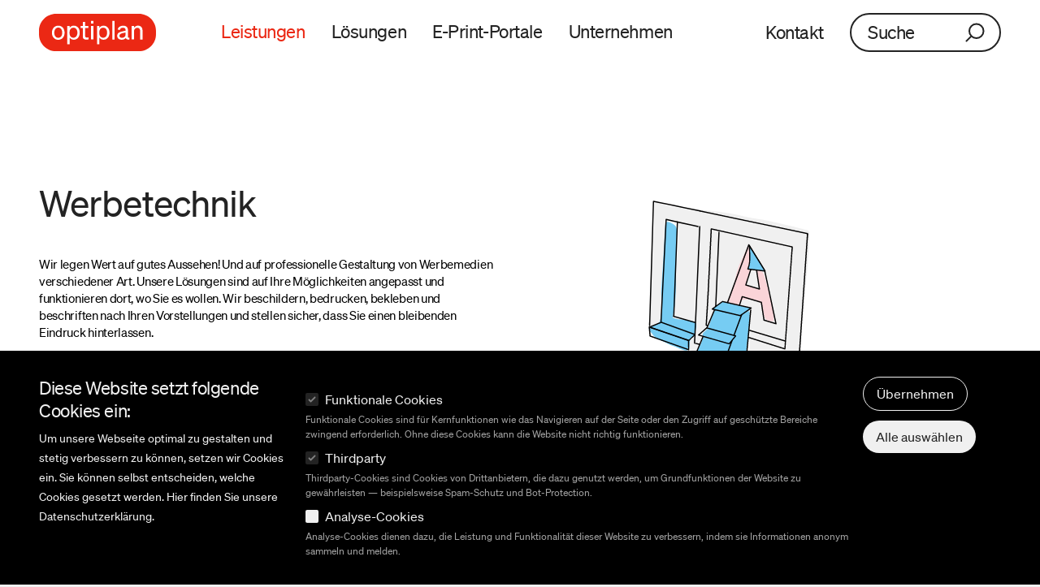

--- FILE ---
content_type: text/html; charset=UTF-8
request_url: https://optiplan.de/leistungen/werbetechnik
body_size: 36881
content:
<!-- /layout.antlers.html -->
<!doctype html>
<html lang="de">
<head>
  <meta charset="utf-8">
  <meta http-equiv="X-UA-Compatible" content="IE=edge">
  <meta name="viewport" content="width=device-width, initial-scale=1.0, viewport-fit=cover">
  <link rel="preload" as="style" href="https://optiplan.de/build/assets/site.1b98b362.css" /><link rel="preload" as="style" href="https://optiplan.de/build/assets/site.2ef724d0.css" /><link rel="modulepreload" href="https://optiplan.de/build/assets/site.b047bff8.js" /><link rel="stylesheet" href="https://optiplan.de/build/assets/site.1b98b362.css" /><link rel="stylesheet" href="https://optiplan.de/build/assets/site.2ef724d0.css" /><script type="module" src="https://optiplan.de/build/assets/site.b047bff8.js"></script>
  <!-- /snippets/_seo.antlers.html -->

<title>
    
    Werbetechnik
     &#124; 
    
    Optiplan
</title>






    




    
        
            <link rel="alternate" hreflang="de-DE" href="https://optiplan.de/leistungen/werbetechnik">
        
    




    
        <link rel="canonical" href="https://optiplan.de/leistungen/werbetechnik">
    














<meta property="og:site_name" content="Optiplan">
<meta property="og:type" content="website">
<meta property="og:locale" content="de_DE">

    <meta property="og:title" content="Werbetechnik">



    <meta property="og:image" content="https://optiplan.de/img/containers/social_images/_mbe1365-1676881980.jpg/f228fcf5bf377c8abc372d937554044f.jpg">




<!-- End: /snippets/_seo.antlers.html -->

  
  <script defer data-domain="optiplan.de" src="https://plausible.io/js/script.js"></script>


  <!-- /snippets/_browser_appearance.antlers.html -->








    
    <link rel="icon" href="/favicons/optiplan_favicon.svg" type="image/svg+xml">
    
    <link rel="mask-icon" href="/favicons/optiplan_favicon.svg" color="#000000">
    
    
        <link rel="apple-touch-icon" href="/favicons/apple-touch-icon.png">
    
    
    <link rel="manifest" href="/site.webmanifest">




<!-- End: /snippets/_browser_appearance.antlers.html -->


  
</head>
<body class="flex flex-col min-h-screen bg-white selection:bg-primary selection:text-white"
  x-data="{ navOpen: false, mobileNavOpen: false, isNavOverlayOpen: false, scrolledToTop: true}" @keydown.escape="showModal = false"
  x-on:resize.window="navOpen = false; isNavOverlayOpen = false"
  >
  

  <!-- /snippets/_noscript.antlers.html -->
<noscript>
    <style>
        nav.hidden,
        nav ul [x-cloak],
        nav ul li ul {
            display: block !important;
        }
    </style>
    <p class="relative z-50 py-3 px-4 bg-gray-100 border-b border-gray-200 text-center font-bold text-xs text-gray-600">Diese Website funktioniert am besten, wenn JavaScript aktiviert ist.</p>
</noscript>
<!-- End: /snippets/_noscript.antlers.html -->

  <!-- /navigation/_skip_to_content.antlers.html -->
<a class="fixed z-50 hidden md:block top-4 left-8 py-2 px-4 bg-primary text-white text-sm font-bold -translate-y-24 opacity-0 focus-visible:translate-y-0 focus-visible:opacity-100 focus:outline-none focus-visible:ring-2 ring-primary ring-offset-2 motion-safe:transition-all" href="#content">
	Zum Inhalt springen
</a>
<!-- End: /navigation/_skip_to_content.antlers.html -->

  <!-- /components/_toolbar.antlers.html -->

<!-- End: /components/_toolbar.antlers.html -->

  

  <!-- /layout/_header.antlers.html -->

<!-- [1] On the home page, the bg-white class will only be added once scrolled. -->

<header @scroll.window="scrolledToTop = window.pageYOffset < 100" :class="{ 'bg-purewhite max-lg:!top-0': !scrolledToTop }"
  class="w-full h-headerHeight flex items-center transition-all fixed duration-300 top-0 left-0 z-40 !bg-purewhite">
  <!-- [1] -->
  <div class="fluid-container flex justify-start items-center relative space-x-20">
    <div class="w-36 z-20 shrink-0">
      <!-- /components/_logo.antlers.html -->
<a
	class="hover:rotate-2 motion-safe:transition-transform focus:outline-none focus-visible:ring-2 ring-primary"
	aria-label="Logo Optiplan"
	href="https://optiplan.de"
>
    <svg class="w-full h-auto" alt="Optiplan Logo" aria-hidden="true" xmlns="http://www.w3.org/2000/svg" xml:space="preserve" viewBox="0 0 200 65.1"><path fill="none" d="M0 0h200v65.1H0z"/><path fill="#EB2814" d="M170.8 65.1H29.2C12.9 65-.1 51.7 0 35.4v-5.7C-.1 13.4 12.9.1 29.2 0h141.6c16.3.1 29.4 13.4 29.2 29.7v5.7c.1 16.3-12.9 29.6-29.2 29.7"/><path fill="#FFF" d="M32.9 20.7c-6.4 0-10.8 5-10.8 12.3 0 7.3 4.4 12.3 10.8 12.3s10.8-5 10.8-12.3c0-7.4-4.4-12.3-10.8-12.3zm0 21.1c-4.1 0-6.8-3.4-6.8-8.8s2.7-8.9 6.8-8.9 6.8 3.4 6.8 8.9c0 5.3-2.7 8.8-6.8 8.8zM59.5 20.7c-2.9-.1-5.7 1.4-7.2 3.9v-3.4h-4V53h4V41.3c1.5 2.5 4.3 4 7.2 3.9 6.4 0 10.1-5.6 10.1-12.3.1-6.7-3.6-12.2-10.1-12.2zm-.7 21c-3.3 0-6.6-2.4-6.6-7.9v-1.7c0-5.5 3.3-7.9 6.6-7.9 4.4 0 6.8 3.6 6.8 8.7s-2.4 8.8-6.8 8.8zM82.1 41.4c.9 0 1.7-.1 2.5-.3v3.5c-1.2.2-2.3.4-3.5.4-4 0-6.2-1.4-6.2-5.9V24.6h-3.6v-3.5h3.6v-6.9h4v6.9h5.3v3.5h-5.3v13.9c0 2.5 1.2 2.9 3.2 2.9M88.8 12.3h4.4V17h-4.4zM89 21.1h4v23.6h-4zM110.4 20.7c-2.9-.1-5.7 1.4-7.2 3.9v-3.4h-4V53h4V41.3c1.5 2.5 4.3 4 7.2 3.9 6.4 0 10.1-5.6 10.1-12.3 0-6.7-3.6-12.2-10.1-12.2zm-.7 21c-3.3 0-6.6-2.4-6.6-7.9v-1.7c0-5.5 3.3-7.9 6.6-7.9 4.4 0 6.8 3.6 6.8 8.7s-2.5 8.8-6.8 8.8zM125.2 12.3h4v32.5h-4zM152 39.8V28.3c0-5.1-3.2-7.6-8.4-7.6-4.8 0-8.2 2.8-9.3 6.6l3.8 1c.5-2.5 2.8-4.3 5.4-4 3.1 0 4.6 1.5 4.6 4.2v1l-5.6 1.2c-5.2 1.1-8.8 3-8.8 7.7 0 4.2 3.4 6.8 7.6 6.8 2.7.1 5.4-1 7.2-3.1.5 2.3 2.5 3.1 6.1 2.7v-3.3c-1.7.4-2.6-.1-2.6-1.7zm-4-3.1c0 3-2.9 5.2-6.3 5.2-2.5 0-4.2-1.4-4.2-3.7 0-2.8 2.4-3.8 6-4.6l4.5-1v4.1zM177 29.2v15.6h-4V30.2c0-3.3-1.4-5.8-4.8-5.8-3.3 0-5.9 2.7-5.8 6V44.7h-4V21.1h4v3.2c1.5-2.3 4.2-3.7 6.9-3.7 4.9.1 7.7 3.5 7.7 8.6"/></svg>
</a>
<!-- End: /components/_logo.antlers.html -->

    </div>
    <div class="flex-grow">
      
<!-- /navigation/_main_desktop.antlers.html -->
<nav class="hidden m-navigation xl:block" aria-label="Hauptnavigation">
  <ul x-cloak class="flex items-center space-x-8" x-data="{ subnavToDisplay: 0, activePrimarySection: 0 }">
    
      <li
      
          x-data="{ subnavOpen: false }"
          @keyup.escape.stop.prevent="subnavOpen = false; isNavOverlayOpen = false; window.toggleBodyScroll(true)"
          @click.away="if (subnavToDisplay !== 1) { subnavOpen = false; invertText = false; };"
          x-cloak
        
        class="relative leading-none"
      >
        <a
        :class="{ 'text-mediumgrey hover:text-purewhite hover:!border-purewhite' : isNavOverlayOpen, '!text-purewhite' : (activePrimarySection === 0 && isNavOverlayOpen) }"
          class="m-navigation-section whitespace-nowrap tracking-lg flex items-center text-lg text-black border-b-2 border-transparent hover:border-black transition-all !text-primary hover:!border-transparent transition-none focus:outline-none focus-visible:ring-2 ring-primary"
          
            href="#"
            @click.prevent="subnavOpen = true; isNavOverlayOpen = true; invertText = subnavOpen; window.toggleBodyScroll(false); subnavToDisplay=1; activePrimarySection = 0"
            x-on:resize.window="subnavOpen = false; window.toggleBodyScroll(true)"
            :aria-label="subnavOpen
              ? 'Subnavigation schließen'
              : 'Subnavigation öffnen'"
            :aria-expanded="subnavOpen"
          
        >
          Leistungen
        </a>
        
          <div
            class="fixed -z-10 w-full pt-36 h-full inset-0 p-12 text-white outer-grid !gap-0"
            x-show="subnavOpen"
            x-cloak
            x-ref="navOverlay"
            @click.outside="invertText = false"
            x-transition:enter="transition duration-200 transform ease-out"
            x-transition:enter-start="opacity-0"
            x-transition:leave="transition duration-100 transform ease-in"
            x-transition:leave-end="opacity-0"
          >
            <div class="fluid-container flex flex-col flex-grow-1 justify-between">
              <div class="flex justify-end h-12 flex-grow-0">
                <button class="cursor-pointer z-10" @click="subnavOpen = false; isNavOverlayOpen = false; window.toggleBodyScroll(true)">
                  <svg class="w-12 h-12 fill-current motion-safe:transition-colors" alt="" aria-hidden="true" xmlns="http://www.w3.org/2000/svg" viewBox="0 0 48.121 48.121"><g fill="currentColor"><path d="M2.122 48.121.001 46l46-46 2.121 2.121Z" data-name="Line 19"/><path d="m46 48.121-46-46L2.122-.001l46 46Z" data-name="Line 20"/></g></svg>
                </button>
              </div>
              <ul class="grid grid-cols-4 gap-36 flex-grow items-start -mt-12"
                x-show="subnavOpen"
                x-ref="subnav"
                @click.outside="invertText = false"
                >
                
                
                <div class="col-span-full grid grid-cols-4 gap-x-12 gap-y-4">
                  
                    
                    
                      
                      <li class="space-y-4 2xl:space-y-8 col-span-1">
                        <div class="w-36 max-h-[9rem]">
                          <!-- /components/_picture.antlers.html -->

    <picture>
        
            
                <img class="w-full" src="/assets/leistungen/illustrationen/optiplan_datenunddruck_filled.svg" alt="."
                    
                        aria-hidden="true"
                     />
            
        
    </picture>

<!-- End: /components/_picture.antlers.html -->

                        </div>
                        <a
                          class="pt-2 pb-4 px-1 -mx-1 block text-base text-purewhite focus:outline-none focus-visible:ring-2 ring-primary
                            text-neutral
                          "
                          href="/leistungen/daten-und-druck"
                          @click="subnavOpen = false;isNavOverlayOpen = false; window.toggleBodyScroll(true)"
                        >
                          Daten und Druck
                        </a>
                        <ul class="space-y-4">
                          
                            <li class="text-base leading-tight">
                              <a
                                class="text-mediumgrey hover:text-purewhite border-b-2 border-transparent hover:border-purewhite transition focus:outline-none focus-visible:ring-2 ring-primary "
                                href="/leistungen/daten-und-druck/satz-und-gestaltung"
                                @click="subnavOpen = false;isNavOverlayOpen = false; window.toggleBodyScroll(true)"
                              >
                                Satz und Gestaltung
                              </a>
                            </li>
                          
                            <li class="text-base leading-tight">
                              <a
                                class="text-mediumgrey hover:text-purewhite border-b-2 border-transparent hover:border-purewhite transition focus:outline-none focus-visible:ring-2 ring-primary "
                                href="/leistungen/daten-und-druck/geschaeftsdrucksachen-und-visitenkarten"
                                @click="subnavOpen = false;isNavOverlayOpen = false; window.toggleBodyScroll(true)"
                              >
                                Geschäftsdrucksachen und Visitenkarten
                              </a>
                            </li>
                          
                            <li class="text-base leading-tight">
                              <a
                                class="text-mediumgrey hover:text-purewhite border-b-2 border-transparent hover:border-purewhite transition focus:outline-none focus-visible:ring-2 ring-primary "
                                href="/leistungen/daten-und-druck/mailings-flyer-und-eventkarten"
                                @click="subnavOpen = false;isNavOverlayOpen = false; window.toggleBodyScroll(true)"
                              >
                                Mailings, Flyer, Eventkarten
                              </a>
                            </li>
                          
                            <li class="text-base leading-tight">
                              <a
                                class="text-mediumgrey hover:text-purewhite border-b-2 border-transparent hover:border-purewhite transition focus:outline-none focus-visible:ring-2 ring-primary "
                                href="/leistungen/daten-und-druck/booklets-und-broschueren"
                                @click="subnavOpen = false;isNavOverlayOpen = false; window.toggleBodyScroll(true)"
                              >
                                Booklets, Broschüren
                              </a>
                            </li>
                          
                            <li class="text-base leading-tight">
                              <a
                                class="text-mediumgrey hover:text-purewhite border-b-2 border-transparent hover:border-purewhite transition focus:outline-none focus-visible:ring-2 ring-primary "
                                href="/leistungen/daten-und-druck/poster-und-plakate"
                                @click="subnavOpen = false;isNavOverlayOpen = false; window.toggleBodyScroll(true)"
                              >
                                Poster, Plakate
                              </a>
                            </li>
                          
                            <li class="text-base leading-tight">
                              <a
                                class="text-mediumgrey hover:text-purewhite border-b-2 border-transparent hover:border-purewhite transition focus:outline-none focus-visible:ring-2 ring-primary "
                                href="/leistungen/daten-und-druck/aufkleber"
                                @click="subnavOpen = false;isNavOverlayOpen = false; window.toggleBodyScroll(true)"
                              >
                                Aufkleber
                              </a>
                            </li>
                          
                        </ul>
                      </li>
                      
                  
                    
                    
                      
                      <li class="space-y-4 2xl:space-y-8 col-span-1">
                        <div class="w-36 max-h-[9rem]">
                          <!-- /components/_picture.antlers.html -->

    <picture>
        
            
                <img class="w-full" src="/assets/leistungen/illustrationen/optiplan_veredelung_filled.svg" alt="."
                    
                        aria-hidden="true"
                     />
            
        
    </picture>

<!-- End: /components/_picture.antlers.html -->

                        </div>
                        <a
                          class="pt-2 pb-4 px-1 -mx-1 block text-base text-purewhite focus:outline-none focus-visible:ring-2 ring-primary
                            text-neutral
                          "
                          href="/leistungen/druckveredelung-und-weiterverarbeitung"
                          @click="subnavOpen = false;isNavOverlayOpen = false; window.toggleBodyScroll(true)"
                        >
                          Veredelung und Weiterverarbeitung
                        </a>
                        <ul class="space-y-4">
                          
                            <li class="text-base leading-tight">
                              <a
                                class="text-mediumgrey hover:text-purewhite border-b-2 border-transparent hover:border-purewhite transition focus:outline-none focus-visible:ring-2 ring-primary "
                                href="/leistungen/druckveredelung-und-weiterverarbeitung/folienpraegung-und-cellophanieren"
                                @click="subnavOpen = false;isNavOverlayOpen = false; window.toggleBodyScroll(true)"
                              >
                                Digitale Veredelungen
                              </a>
                            </li>
                          
                            <li class="text-base leading-tight">
                              <a
                                class="text-mediumgrey hover:text-purewhite border-b-2 border-transparent hover:border-purewhite transition focus:outline-none focus-visible:ring-2 ring-primary "
                                href="/leistungen/druckveredelung-und-weiterverarbeitung/spot-und-sonderfarben"
                                @click="subnavOpen = false;isNavOverlayOpen = false; window.toggleBodyScroll(true)"
                              >
                                Spot- und Sonderfarben
                              </a>
                            </li>
                          
                            <li class="text-base leading-tight">
                              <a
                                class="text-mediumgrey hover:text-purewhite border-b-2 border-transparent hover:border-purewhite transition focus:outline-none focus-visible:ring-2 ring-primary "
                                href="/leistungen/druckveredelung-und-weiterverarbeitung/laserstanzungen"
                                @click="subnavOpen = false;isNavOverlayOpen = false; window.toggleBodyScroll(true)"
                              >
                                Laserstanzungen
                              </a>
                            </li>
                          
                            <li class="text-base leading-tight">
                              <a
                                class="text-mediumgrey hover:text-purewhite border-b-2 border-transparent hover:border-purewhite transition focus:outline-none focus-visible:ring-2 ring-primary "
                                href="/leistungen/druckveredelung-und-weiterverarbeitung/laminieren-und-kaschieren"
                                @click="subnavOpen = false;isNavOverlayOpen = false; window.toggleBodyScroll(true)"
                              >
                                Laminieren, Cellophanieren, Kaschieren
                              </a>
                            </li>
                          
                        </ul>
                      </li>
                      
                  
                    
                    
                      
                      <li class="space-y-4 2xl:space-y-8 col-span-1">
                        <div class="w-36 max-h-[9rem]">
                          <!-- /components/_picture.antlers.html -->

    <picture>
        
            
                <img class="w-full" src="/assets/leistungen/illustrationen/optiplan_werbetechnik_filled.svg" alt="."
                    
                        aria-hidden="true"
                     />
            
        
    </picture>

<!-- End: /components/_picture.antlers.html -->

                        </div>
                        <a
                          class="pt-2 pb-4 px-1 -mx-1 block text-base text-purewhite focus:outline-none focus-visible:ring-2 ring-primary
                            text-primary
                          "
                          href="/leistungen/werbetechnik"
                          @click="subnavOpen = false;isNavOverlayOpen = false; window.toggleBodyScroll(true)"
                        >
                          Werbetechnik
                        </a>
                        <ul class="space-y-4">
                          
                            <li class="text-base leading-tight">
                              <a
                                class="text-mediumgrey hover:text-purewhite border-b-2 border-transparent hover:border-purewhite transition focus:outline-none focus-visible:ring-2 ring-primary "
                                href="/leistungen/werbetechnik/banner-planen-poster-und-plakate"
                                @click="subnavOpen = false;isNavOverlayOpen = false; window.toggleBodyScroll(true)"
                              >
                                Banner, Planen, Poster, Plakate
                              </a>
                            </li>
                          
                            <li class="text-base leading-tight">
                              <a
                                class="text-mediumgrey hover:text-purewhite border-b-2 border-transparent hover:border-purewhite transition focus:outline-none focus-visible:ring-2 ring-primary "
                                href="/leistungen/werbetechnik/innengestaltung"
                                @click="subnavOpen = false;isNavOverlayOpen = false; window.toggleBodyScroll(true)"
                              >
                                Innengestaltung
                              </a>
                            </li>
                          
                            <li class="text-base leading-tight">
                              <a
                                class="text-mediumgrey hover:text-purewhite border-b-2 border-transparent hover:border-purewhite transition focus:outline-none focus-visible:ring-2 ring-primary "
                                href="/leistungen/werbetechnik/beschilderungen"
                                @click="subnavOpen = false;isNavOverlayOpen = false; window.toggleBodyScroll(true)"
                              >
                                Beschilderungen
                              </a>
                            </li>
                          
                            <li class="text-base leading-tight">
                              <a
                                class="text-mediumgrey hover:text-purewhite border-b-2 border-transparent hover:border-purewhite transition focus:outline-none focus-visible:ring-2 ring-primary "
                                href="/leistungen/werbetechnik/aussengestaltung"
                                @click="subnavOpen = false;isNavOverlayOpen = false; window.toggleBodyScroll(true)"
                              >
                                Außengestaltung
                              </a>
                            </li>
                          
                            <li class="text-base leading-tight">
                              <a
                                class="text-mediumgrey hover:text-purewhite border-b-2 border-transparent hover:border-purewhite transition focus:outline-none focus-visible:ring-2 ring-primary "
                                href="/leistungen/werbetechnik/fensterfolierungen"
                                @click="subnavOpen = false;isNavOverlayOpen = false; window.toggleBodyScroll(true)"
                              >
                                Fensterfolierungen
                              </a>
                            </li>
                          
                            <li class="text-base leading-tight">
                              <a
                                class="text-mediumgrey hover:text-purewhite border-b-2 border-transparent hover:border-purewhite transition focus:outline-none focus-visible:ring-2 ring-primary "
                                href="/leistungen/werbetechnik/fahrzeugverklebung"
                                @click="subnavOpen = false;isNavOverlayOpen = false; window.toggleBodyScroll(true)"
                              >
                                Fahrzeugverklebung
                              </a>
                            </li>
                          
                            <li class="text-base leading-tight">
                              <a
                                class="text-mediumgrey hover:text-purewhite border-b-2 border-transparent hover:border-purewhite transition focus:outline-none focus-visible:ring-2 ring-primary "
                                href="/leistungen/werbetechnik/aufmass-und-montageservice"
                                @click="subnavOpen = false;isNavOverlayOpen = false; window.toggleBodyScroll(true)"
                              >
                                Aufmaß- und Montageservice
                              </a>
                            </li>
                          
                        </ul>
                      </li>
                      
                  
                    
                    
                      
                      <li class="space-y-4 2xl:space-y-8 col-span-1">
                        <div class="w-36 max-h-[9rem]">
                          <!-- /components/_picture.antlers.html -->

    <picture>
        
            
                <img class="w-full" src="/assets/leistungen/illustrationen/optiplan_cad_filled.svg" alt="."
                    
                        aria-hidden="true"
                     />
            
        
    </picture>

<!-- End: /components/_picture.antlers.html -->

                        </div>
                        <a
                          class="pt-2 pb-4 px-1 -mx-1 block text-base text-purewhite focus:outline-none focus-visible:ring-2 ring-primary
                            text-neutral
                          "
                          href="/leistungen/cad"
                          @click="subnavOpen = false;isNavOverlayOpen = false; window.toggleBodyScroll(true)"
                        >
                          CAD- und Scanservice
                        </a>
                        <ul class="space-y-4">
                          
                            <li class="text-base leading-tight">
                              <a
                                class="text-mediumgrey hover:text-purewhite border-b-2 border-transparent hover:border-purewhite transition focus:outline-none focus-visible:ring-2 ring-primary "
                                href="/leistungen/cad/cat-plots"
                                @click="subnavOpen = false;isNavOverlayOpen = false; window.toggleBodyScroll(true)"
                              >
                                CAD Plots
                              </a>
                            </li>
                          
                            <li class="text-base leading-tight">
                              <a
                                class="text-mediumgrey hover:text-purewhite border-b-2 border-transparent hover:border-purewhite transition focus:outline-none focus-visible:ring-2 ring-primary "
                                href="/leistungen/cad/grosskopie"
                                @click="subnavOpen = false;isNavOverlayOpen = false; window.toggleBodyScroll(true)"
                              >
                                Großkopie
                              </a>
                            </li>
                          
                            <li class="text-base leading-tight">
                              <a
                                class="text-mediumgrey hover:text-purewhite border-b-2 border-transparent hover:border-purewhite transition focus:outline-none focus-visible:ring-2 ring-primary "
                                href="/leistungen/cad/scannen"
                                @click="subnavOpen = false;isNavOverlayOpen = false; window.toggleBodyScroll(true)"
                              >
                                Scannen, Vektorisieren, Archivieren
                              </a>
                            </li>
                          
                        </ul>
                      </li>
                      
                  
                </div>
              </ul>
              
                <div class="grid grid-cols-12">
                  
                  
                    <div class="col-start-10 col-end-13">
                      <a href="/leistungen/druckdatencheck-datenblaetter-und-downloads" class="max-w-sm flex items-end justify-between bg-[#4F4D4C] hover:bg-purewhite text-base !text-purewhite hover:!text-black rounded p-4 no-underline">
                        <span class="leading-snug">Datenblätter und<br /> Druckdatencheck</span>
                        <span class="flex items-center justify-center flex-shrink-0 w-12 h-12 mr-4 p-3 text-base rounded-full border border-solid">
                          <svg xmlns="http://www.w3.org/2000/svg" class="w-full h-full" viewBox="0 0 34 34" xml:space="preserve" fill-rule="evenodd" clip-rule="evenodd" stroke="currentColor"><path d="M31.161 0H0" fill="none" stroke-width="2" transform="matrix(.95648 -.95462 .95648 .95462 .986 32.406)"/><path d="M11.766 0 0 11.766l11.766 11.765" fill="none" stroke-width="2" transform="matrix(-.95648 .95462 -.95648 -.95462 43.17 12.77)"/></svg>
                        </span>
                      </a>
                    </div>
                  
                </div>
              
            </div>
          </div>
        
      </li>
    
      <li
      
          x-data="{ subnavOpen: false }"
          @keyup.escape.stop.prevent="subnavOpen = false; isNavOverlayOpen = false; window.toggleBodyScroll(true)"
          @click.away="if (subnavToDisplay !== 2) { subnavOpen = false; invertText = false; };"
          x-cloak
        
        class="relative leading-none"
      >
        <a
        :class="{ 'text-mediumgrey hover:text-purewhite hover:!border-purewhite' : isNavOverlayOpen, '!text-purewhite' : (activePrimarySection === 1 && isNavOverlayOpen) }"
          class="m-navigation-section whitespace-nowrap tracking-lg flex items-center text-lg text-black border-b-2 border-transparent hover:border-black transition-all text-black focus:outline-none focus-visible:ring-2 ring-primary"
          
            href="#"
            @click.prevent="subnavOpen = true; isNavOverlayOpen = true; invertText = subnavOpen; window.toggleBodyScroll(false); subnavToDisplay=2; activePrimarySection = 1"
            x-on:resize.window="subnavOpen = false; window.toggleBodyScroll(true)"
            :aria-label="subnavOpen
              ? 'Subnavigation schließen'
              : 'Subnavigation öffnen'"
            :aria-expanded="subnavOpen"
          
        >
          Lösungen
        </a>
        
          <div
            class="fixed -z-10 w-full pt-36 h-full inset-0 p-12 text-white outer-grid !gap-0"
            x-show="subnavOpen"
            x-cloak
            x-ref="navOverlay"
            @click.outside="invertText = false"
            x-transition:enter="transition duration-200 transform ease-out"
            x-transition:enter-start="opacity-0"
            x-transition:leave="transition duration-100 transform ease-in"
            x-transition:leave-end="opacity-0"
          >
            <div class="fluid-container flex flex-col flex-grow-1 justify-between">
              <div class="flex justify-end h-12 flex-grow-0">
                <button class="cursor-pointer z-10" @click="subnavOpen = false; isNavOverlayOpen = false; window.toggleBodyScroll(true)">
                  <svg class="w-12 h-12 fill-current motion-safe:transition-colors" alt="" aria-hidden="true" xmlns="http://www.w3.org/2000/svg" viewBox="0 0 48.121 48.121"><g fill="currentColor"><path d="M2.122 48.121.001 46l46-46 2.121 2.121Z" data-name="Line 19"/><path d="m46 48.121-46-46L2.122-.001l46 46Z" data-name="Line 20"/></g></svg>
                </button>
              </div>
              <ul class="grid grid-cols-4 gap-36 flex-grow items-start -mt-12"
                x-show="subnavOpen"
                x-ref="subnav"
                @click.outside="invertText = false"
                >
                
                
                  <div class="col-span-2">
                    
                      <!-- /typography/_h2.antlers.html -->
<h2 class="text-xl text-white mb-10">Unsere Lösungen werden Sie begeistern.
</h2>
<!-- End: /typography/_h2.antlers.html -->

                    
                    <div class="aspect-h-9 aspect-w-16 rounded-lg overflow-hidden isolate">
                      
                        
                          <div class="m-navigation-hoverTarget transform m-navigation-hoverTarget--first transition-all absolute w-full h-full inset-0" data-id="b377125f-db80-4267-81a6-08188de16bde">
                            <!-- /components/_picture.antlers.html -->

    <picture>
        
            
                <source srcset="
                        /img/containers/assets/loesungen/optiplan_eventsundmesse.jpg/6588a4298d7ffa5a5ba0004ffed0c5d0.webp 320w,
                        /img/containers/assets/loesungen/optiplan_eventsundmesse.jpg/284d06179b814c823e1d4cf80995ee6b.webp 480w,
                        /img/containers/assets/loesungen/optiplan_eventsundmesse.jpg/1533859360f45b5a283f201940207c0f.webp 768w,
                        /img/containers/assets/loesungen/optiplan_eventsundmesse.jpg/a77c0ed8e63e24ec38e035d17d96b4b8.webp 1280w,
                        /img/containers/assets/loesungen/optiplan_eventsundmesse.jpg/9fb4e6402c8931585fa5c734cbdd006e.webp 1440w,
                        /img/containers/assets/loesungen/optiplan_eventsundmesse.jpg/d22dbc3d9239a5659e8c6349ed99bec7.webp 1680w" sizes="(min-width: 768px) 25vw, 90vw" type="image/webp">
                <source srcset="
                        /img/containers/assets/loesungen/optiplan_eventsundmesse.jpg/131c98a34fdcd5d03a9249fb67d5877e.jpg 320w,
                        /img/containers/assets/loesungen/optiplan_eventsundmesse.jpg/eef4cb56f43c760c8a52ea00cfd74afc.jpg 480w,
                        /img/containers/assets/loesungen/optiplan_eventsundmesse.jpg/6d3590958a1bdff2eddd8788d49e54b6.jpg 768w,
                        /img/containers/assets/loesungen/optiplan_eventsundmesse.jpg/c74fbbdc9dd30ea0ef70ef1c6ec1c7f4.jpg 1280w,
                        /img/containers/assets/loesungen/optiplan_eventsundmesse.jpg/ab12770d733aa4ca85be12af204b9452.jpg 1440w,
                        /img/containers/assets/loesungen/optiplan_eventsundmesse.jpg/b76dafbb5f24c8c7623148a095137614.jpg 1680w" sizes="(min-width: 768px) 25vw, 90vw" type="image/jpeg">
                <img width="1060" height="808" src="/img/containers/assets/loesungen/optiplan_eventsundmesse.jpg/c74fbbdc9dd30ea0ef70ef1c6ec1c7f4.jpg"
                    alt="."
                    
                        class="object-cover w-full h-full w-full h-full"
                        style="object-position: 58% 25%"
                    
                    
                        aria-hidden="true"
                    
                    
                        loading="lazy"
                    >
            
        
    </picture>

<!-- End: /components/_picture.antlers.html -->

                          </div>
                        
                      
                        
                          <div class="m-navigation-hoverTarget transform opacity-0 transition-all absolute w-full h-full inset-0" data-id="4ee232f1-c0e7-49ec-9101-9e06e2aa2d93">
                            <!-- /components/_picture.antlers.html -->

    <picture>
        
            
                <source srcset="
                        /img/containers/assets/loesungen/optiplan_gestaltung_raum.jpg/ba766cd70775f2705f37e1d077556c5e.webp 320w,
                        /img/containers/assets/loesungen/optiplan_gestaltung_raum.jpg/38bf406dd874d50429a3916129d9912a.webp 480w,
                        /img/containers/assets/loesungen/optiplan_gestaltung_raum.jpg/29d65b55394741d2fce3063aee8604bc.webp 768w,
                        /img/containers/assets/loesungen/optiplan_gestaltung_raum.jpg/7ae2f03ef27fe87e68e9c1f15e8e6916.webp 1280w,
                        /img/containers/assets/loesungen/optiplan_gestaltung_raum.jpg/12865fa10f3f55c20e0f95a7a98b21cc.webp 1440w,
                        /img/containers/assets/loesungen/optiplan_gestaltung_raum.jpg/ea09f68f3a8d5d4845e5b07d6520abe4.webp 1680w" sizes="(min-width: 768px) 25vw, 90vw" type="image/webp">
                <source srcset="
                        /img/containers/assets/loesungen/optiplan_gestaltung_raum.jpg/8233d1ad018987b3af442f2e61cf07d5.jpg 320w,
                        /img/containers/assets/loesungen/optiplan_gestaltung_raum.jpg/3977aa059b33df9c9db100ed27c4fc49.jpg 480w,
                        /img/containers/assets/loesungen/optiplan_gestaltung_raum.jpg/10bcd7a8eb14b396e40b88e29e664ff2.jpg 768w,
                        /img/containers/assets/loesungen/optiplan_gestaltung_raum.jpg/870bd3ebfa8aa69d38e1ab4227af4745.jpg 1280w,
                        /img/containers/assets/loesungen/optiplan_gestaltung_raum.jpg/65fd0902c72933d09b013b8b5857b5bd.jpg 1440w,
                        /img/containers/assets/loesungen/optiplan_gestaltung_raum.jpg/aa78ddcd01bc87e7642608d9987bb03b.jpg 1680w" sizes="(min-width: 768px) 25vw, 90vw" type="image/jpeg">
                <img width="1618" height="1246" src="/img/containers/assets/loesungen/optiplan_gestaltung_raum.jpg/870bd3ebfa8aa69d38e1ab4227af4745.jpg"
                    alt="."
                    
                        class="object-cover w-full h-full w-full h-full"
                        style="object-position: 14% 49%"
                    
                    
                        aria-hidden="true"
                    
                    
                        loading="lazy"
                    >
            
        
    </picture>

<!-- End: /components/_picture.antlers.html -->

                          </div>
                        
                      
                        
                          <div class="m-navigation-hoverTarget transform opacity-0 transition-all absolute w-full h-full inset-0" data-id="d822b45a-bd8f-4b77-bb37-69eb3b6edfa3">
                            <!-- /components/_picture.antlers.html -->

    <picture>
        
            
                <source srcset="
                        /img/containers/assets/loesungen/optiplan-aussengestaltung-beschilderungen.jpg/e9952cc6e7c613e426f76f7220eff306.webp 320w,
                        /img/containers/assets/loesungen/optiplan-aussengestaltung-beschilderungen.jpg/75eb4c363557a6329b00edcaa62b997d.webp 480w,
                        /img/containers/assets/loesungen/optiplan-aussengestaltung-beschilderungen.jpg/ec757530ac76a35aeafeddf85c3e40c1.webp 768w,
                        /img/containers/assets/loesungen/optiplan-aussengestaltung-beschilderungen.jpg/a3a6edcbcce83d70b7af1d39d20123bf.webp 1280w,
                        /img/containers/assets/loesungen/optiplan-aussengestaltung-beschilderungen.jpg/71666134ccfac7a36498ae27857753b1.webp 1440w,
                        /img/containers/assets/loesungen/optiplan-aussengestaltung-beschilderungen.jpg/d21cdb55d726c32e5593127fe1bedf37.webp 1680w" sizes="(min-width: 768px) 25vw, 90vw" type="image/webp">
                <source srcset="
                        /img/containers/assets/loesungen/optiplan-aussengestaltung-beschilderungen.jpg/eca857194b4fd3c493ec82ac9c4ae796.jpg 320w,
                        /img/containers/assets/loesungen/optiplan-aussengestaltung-beschilderungen.jpg/e2c22c463f9ef98caf85357222661d02.jpg 480w,
                        /img/containers/assets/loesungen/optiplan-aussengestaltung-beschilderungen.jpg/f24385c67280f23bb39152a99eaf5c72.jpg 768w,
                        /img/containers/assets/loesungen/optiplan-aussengestaltung-beschilderungen.jpg/60d7c39beccf0a02d858696bb32fd339.jpg 1280w,
                        /img/containers/assets/loesungen/optiplan-aussengestaltung-beschilderungen.jpg/09c4f549a604053b1d90f66a6bc2185f.jpg 1440w,
                        /img/containers/assets/loesungen/optiplan-aussengestaltung-beschilderungen.jpg/07f62b2c9d02b08f0886c860bac7068c.jpg 1680w" sizes="(min-width: 768px) 25vw, 90vw" type="image/jpeg">
                <img width="2500" height="1667" src="/img/containers/assets/loesungen/optiplan-aussengestaltung-beschilderungen.jpg/60d7c39beccf0a02d858696bb32fd339.jpg"
                    alt="."
                    
                        class="object-cover w-full h-full w-full h-full"
                        style="object-position: 50% 50%"
                    
                    
                        aria-hidden="true"
                    
                    
                        loading="lazy"
                    >
            
        
    </picture>

<!-- End: /components/_picture.antlers.html -->

                          </div>
                        
                      
                        
                          <div class="m-navigation-hoverTarget transform opacity-0 transition-all absolute w-full h-full inset-0" data-id="533ce70c-2ab2-469b-ac53-cc90b5feea7a">
                            <!-- /components/_picture.antlers.html -->

    <picture>
        
            
                <source srcset="
                        /img/containers/assets/loesungen/optiplan_print_marketing.jpg/71e72d1d7b34ac7ec37f9f760d4493ea.webp 320w,
                        /img/containers/assets/loesungen/optiplan_print_marketing.jpg/ac70c0399e6ca7b6ea0dfaa2fb709438.webp 480w,
                        /img/containers/assets/loesungen/optiplan_print_marketing.jpg/af3ce11f3d324f11d9399022a1a11f87.webp 768w,
                        /img/containers/assets/loesungen/optiplan_print_marketing.jpg/f29b0601f55fd0536b217ee2e6b45717.webp 1280w,
                        /img/containers/assets/loesungen/optiplan_print_marketing.jpg/522734620a9686552b1ffc8062c3a090.webp 1440w,
                        /img/containers/assets/loesungen/optiplan_print_marketing.jpg/58b3d2707d0b9e6203435ae649807081.webp 1680w" sizes="(min-width: 768px) 25vw, 90vw" type="image/webp">
                <source srcset="
                        /img/containers/assets/loesungen/optiplan_print_marketing.jpg/bf56a4923542b939310dea1535bbad12.jpg 320w,
                        /img/containers/assets/loesungen/optiplan_print_marketing.jpg/5b767d8df1bd227299ca6ae2e5b4456c.jpg 480w,
                        /img/containers/assets/loesungen/optiplan_print_marketing.jpg/6358ca37f5917ab6c0c32e9a54b336a5.jpg 768w,
                        /img/containers/assets/loesungen/optiplan_print_marketing.jpg/0cd5693266e24f6f5b5e07e3604a32cd.jpg 1280w,
                        /img/containers/assets/loesungen/optiplan_print_marketing.jpg/c9ab8aa1318d55f8ae74cef8979d485c.jpg 1440w,
                        /img/containers/assets/loesungen/optiplan_print_marketing.jpg/b345034f879b1a1eddfaa21a3046e452.jpg 1680w" sizes="(min-width: 768px) 25vw, 90vw" type="image/jpeg">
                <img width="1429" height="995" src="/img/containers/assets/loesungen/optiplan_print_marketing.jpg/0cd5693266e24f6f5b5e07e3604a32cd.jpg"
                    alt="."
                    
                        class="object-cover w-full h-full w-full h-full"
                        style="object-position: 50% 50%"
                    
                    
                        aria-hidden="true"
                    
                    
                        loading="lazy"
                    >
            
        
    </picture>

<!-- End: /components/_picture.antlers.html -->

                          </div>
                        
                      
                        
                          <div class="m-navigation-hoverTarget transform opacity-0 transition-all absolute w-full h-full inset-0" data-id="e4d51373-c30a-45f4-8f53-b03a2cf38040">
                            <!-- /components/_picture.antlers.html -->

    <picture>
        
            
                <source srcset="
                        /img/containers/assets/loesungen/optiplan_digitalisierung_archivierung_01.jpg/f5ea5de6a00a05e9c5faec3ee3dce244.webp 320w,
                        /img/containers/assets/loesungen/optiplan_digitalisierung_archivierung_01.jpg/201bf8b682b4a686379150ffeccf3667.webp 480w,
                        /img/containers/assets/loesungen/optiplan_digitalisierung_archivierung_01.jpg/530c9b1bfb41a48a131ec0da70eb68c4.webp 768w,
                        /img/containers/assets/loesungen/optiplan_digitalisierung_archivierung_01.jpg/c470f5c8d7a5150e9ff4fca1a6f48670.webp 1280w,
                        /img/containers/assets/loesungen/optiplan_digitalisierung_archivierung_01.jpg/b3049c3f7b52092c6148b6788d924d3b.webp 1440w,
                        /img/containers/assets/loesungen/optiplan_digitalisierung_archivierung_01.jpg/add6ce363b740591bd22a94d12407900.webp 1680w" sizes="(min-width: 768px) 25vw, 90vw" type="image/webp">
                <source srcset="
                        /img/containers/assets/loesungen/optiplan_digitalisierung_archivierung_01.jpg/1d4b2a9c9a49948fe45d201db4c1de18.jpg 320w,
                        /img/containers/assets/loesungen/optiplan_digitalisierung_archivierung_01.jpg/836cd1ab491d751d0ea97c0eb8198d41.jpg 480w,
                        /img/containers/assets/loesungen/optiplan_digitalisierung_archivierung_01.jpg/091e1a3ff7485f83aae32e4b9b0db570.jpg 768w,
                        /img/containers/assets/loesungen/optiplan_digitalisierung_archivierung_01.jpg/805335c0113243ea62b5e9c17b7357aa.jpg 1280w,
                        /img/containers/assets/loesungen/optiplan_digitalisierung_archivierung_01.jpg/0600bfb3e2075e86432a4a9e07d82639.jpg 1440w,
                        /img/containers/assets/loesungen/optiplan_digitalisierung_archivierung_01.jpg/b6fed5e1c6e31d06c501bfe7bc33ab0a.jpg 1680w" sizes="(min-width: 768px) 25vw, 90vw" type="image/jpeg">
                <img width="2000" height="1334" src="/img/containers/assets/loesungen/optiplan_digitalisierung_archivierung_01.jpg/805335c0113243ea62b5e9c17b7357aa.jpg"
                    alt="."
                    
                        class="object-cover w-full h-full w-full h-full"
                        style="object-position: 50% 50%"
                    
                    
                        aria-hidden="true"
                    
                    
                        loading="lazy"
                    >
            
        
    </picture>

<!-- End: /components/_picture.antlers.html -->

                          </div>
                        
                      
                        
                          <div class="m-navigation-hoverTarget transform opacity-0 transition-all absolute w-full h-full inset-0" data-id="4858d1f6-b13a-42c5-b1af-69b604772925">
                            <!-- /components/_picture.antlers.html -->

    <picture>
        
            
                <source srcset="
                        /img/containers/assets/loesungen/optiplan_outsourcing.jpg/eddd08e0bbb8b7b6c75b69ba0cc095ca.webp 320w,
                        /img/containers/assets/loesungen/optiplan_outsourcing.jpg/27d7c492c2131b54f432730b015f35d3.webp 480w,
                        /img/containers/assets/loesungen/optiplan_outsourcing.jpg/cf0124f1a70f22d301e08e43a8f96e89.webp 768w,
                        /img/containers/assets/loesungen/optiplan_outsourcing.jpg/91b8da8b8dd00042e636dcd9555ab0a0.webp 1280w,
                        /img/containers/assets/loesungen/optiplan_outsourcing.jpg/14b1c595b40c50bff49c296d14952af2.webp 1440w,
                        /img/containers/assets/loesungen/optiplan_outsourcing.jpg/c528e34ae43fdcbc9194354cb388dec0.webp 1680w" sizes="(min-width: 768px) 25vw, 90vw" type="image/webp">
                <source srcset="
                        /img/containers/assets/loesungen/optiplan_outsourcing.jpg/f270af2fcc76ea31a859e4fe06dfd172.jpg 320w,
                        /img/containers/assets/loesungen/optiplan_outsourcing.jpg/8482c2c3a67d0f32404e1e463ba90335.jpg 480w,
                        /img/containers/assets/loesungen/optiplan_outsourcing.jpg/9a71ef9bb52c5bee4f2277b2a817f03b.jpg 768w,
                        /img/containers/assets/loesungen/optiplan_outsourcing.jpg/dd4d7bb334271818c727475150fd139b.jpg 1280w,
                        /img/containers/assets/loesungen/optiplan_outsourcing.jpg/2de03bf8ac95db2976f94fc535d4aec5.jpg 1440w,
                        /img/containers/assets/loesungen/optiplan_outsourcing.jpg/e9f55d66b9b3d10138e98a6ad357ccbf.jpg 1680w" sizes="(min-width: 768px) 25vw, 90vw" type="image/jpeg">
                <img width="2000" height="1334" src="/img/containers/assets/loesungen/optiplan_outsourcing.jpg/dd4d7bb334271818c727475150fd139b.jpg"
                    alt="."
                    
                        class="object-cover w-full h-full w-full h-full"
                        style="object-position: 50% 50%"
                    
                    
                        aria-hidden="true"
                    
                    
                        loading="lazy"
                    >
            
        
    </picture>

<!-- End: /components/_picture.antlers.html -->

                          </div>
                        
                      
                        
                          <div class="m-navigation-hoverTarget transform opacity-0 transition-all absolute w-full h-full inset-0" data-id="47dade37-ad4e-46bc-8905-3cd1e726dc2b">
                            <!-- /components/_picture.antlers.html -->

    <picture>
        
            
                <source srcset="
                        /img/containers/assets/loesungen/optiplan_konfektionierung.jpg/05b7b544a8e06ebd52a8a38132bca315.webp 320w,
                        /img/containers/assets/loesungen/optiplan_konfektionierung.jpg/893c6c843389610aa78d04921096c57a.webp 480w,
                        /img/containers/assets/loesungen/optiplan_konfektionierung.jpg/4dde048a189ac5f8418d226985ff8a09.webp 768w,
                        /img/containers/assets/loesungen/optiplan_konfektionierung.jpg/10c32b14a006f49330fb7276deec97fb.webp 1280w,
                        /img/containers/assets/loesungen/optiplan_konfektionierung.jpg/f1362a421fb03cb8035ba8f37dc74a1b.webp 1440w,
                        /img/containers/assets/loesungen/optiplan_konfektionierung.jpg/7f395fdc310d236d000f9ced500e6305.webp 1680w" sizes="(min-width: 768px) 25vw, 90vw" type="image/webp">
                <source srcset="
                        /img/containers/assets/loesungen/optiplan_konfektionierung.jpg/7a54e085776b8e9ec3721162807fac1e.jpg 320w,
                        /img/containers/assets/loesungen/optiplan_konfektionierung.jpg/adfef3ea88d609e6a7204086cc7fed99.jpg 480w,
                        /img/containers/assets/loesungen/optiplan_konfektionierung.jpg/43bcbff5ac915469d884e99bd493f00a.jpg 768w,
                        /img/containers/assets/loesungen/optiplan_konfektionierung.jpg/7c45ff7e8b2478dfc9def3f51631f71e.jpg 1280w,
                        /img/containers/assets/loesungen/optiplan_konfektionierung.jpg/8b1c5394880fe1972ae3aef2950f98fa.jpg 1440w,
                        /img/containers/assets/loesungen/optiplan_konfektionierung.jpg/453d33b8fbaafd9111926aad431f9e46.jpg 1680w" sizes="(min-width: 768px) 25vw, 90vw" type="image/jpeg">
                <img width="2000" height="1334" src="/img/containers/assets/loesungen/optiplan_konfektionierung.jpg/7c45ff7e8b2478dfc9def3f51631f71e.jpg"
                    alt="."
                    
                        class="object-cover w-full h-full w-full h-full"
                        style="object-position: 85% 23%"
                    
                    
                        aria-hidden="true"
                    
                    
                        loading="lazy"
                    >
            
        
    </picture>

<!-- End: /components/_picture.antlers.html -->

                          </div>
                        
                      
                        
                          <div class="m-navigation-hoverTarget transform opacity-0 transition-all absolute w-full h-full inset-0" data-id="fd6b442c-8c0c-4457-adeb-993c50779833">
                            <!-- /components/_picture.antlers.html -->

    <picture>
        
            
                <source srcset="
                        /img/containers/assets/loesungen/optiplan_ordnervervielfaeltigung.jpg/63db99ac47179130618f204500c053ce.webp 320w,
                        /img/containers/assets/loesungen/optiplan_ordnervervielfaeltigung.jpg/c03c243d7943858c8b672e180cac0b62.webp 480w,
                        /img/containers/assets/loesungen/optiplan_ordnervervielfaeltigung.jpg/b1e13b977b3e45a03b70816ad77ce480.webp 768w,
                        /img/containers/assets/loesungen/optiplan_ordnervervielfaeltigung.jpg/6d27033276abeaacf9088ce24de8c818.webp 1280w,
                        /img/containers/assets/loesungen/optiplan_ordnervervielfaeltigung.jpg/59d346929201be028316a1af240c54b6.webp 1440w,
                        /img/containers/assets/loesungen/optiplan_ordnervervielfaeltigung.jpg/b3a5d020346836889d8ade7f00f7fee5.webp 1680w" sizes="(min-width: 768px) 25vw, 90vw" type="image/webp">
                <source srcset="
                        /img/containers/assets/loesungen/optiplan_ordnervervielfaeltigung.jpg/03e19789c73f479348285954d5e13232.jpg 320w,
                        /img/containers/assets/loesungen/optiplan_ordnervervielfaeltigung.jpg/3ce36c698343b3e09b81d50f91387675.jpg 480w,
                        /img/containers/assets/loesungen/optiplan_ordnervervielfaeltigung.jpg/a951f436612cdb72262153407f263ae7.jpg 768w,
                        /img/containers/assets/loesungen/optiplan_ordnervervielfaeltigung.jpg/0820e1f770f456692489e7daa73e4ee2.jpg 1280w,
                        /img/containers/assets/loesungen/optiplan_ordnervervielfaeltigung.jpg/86fd7734224679a695a63589f06dda64.jpg 1440w,
                        /img/containers/assets/loesungen/optiplan_ordnervervielfaeltigung.jpg/2cb6f4fc80b1766ea989d223ac1dcc39.jpg 1680w" sizes="(min-width: 768px) 25vw, 90vw" type="image/jpeg">
                <img width="2000" height="1452" src="/img/containers/assets/loesungen/optiplan_ordnervervielfaeltigung.jpg/0820e1f770f456692489e7daa73e4ee2.jpg"
                    alt="."
                    
                        class="object-cover w-full h-full w-full h-full"
                        style="object-position: 51% 1%"
                    
                    
                        aria-hidden="true"
                    
                    
                        loading="lazy"
                    >
            
        
    </picture>

<!-- End: /components/_picture.antlers.html -->

                          </div>
                        
                      
                        
                          <div class="m-navigation-hoverTarget transform opacity-0 transition-all absolute w-full h-full inset-0" data-id="df13d816-6688-4999-b48a-3312b9bd677f">
                            <!-- /components/_picture.antlers.html -->

    <picture>
        
            
                <source srcset="
                        /img/containers/assets/loesungen/optiplan_printsmart.jpg/631a47e9a2d652cabe2793c632490b9c.webp 320w,
                        /img/containers/assets/loesungen/optiplan_printsmart.jpg/56399297ad8030015c9682b422866944.webp 480w,
                        /img/containers/assets/loesungen/optiplan_printsmart.jpg/c0162deccaa6bba7b6d75dea4a4eb1ca.webp 768w,
                        /img/containers/assets/loesungen/optiplan_printsmart.jpg/1c65f490aad7c1ce3f1902ce5964fd85.webp 1280w,
                        /img/containers/assets/loesungen/optiplan_printsmart.jpg/c8286d033b6ec23ee75a99a32da3d692.webp 1440w,
                        /img/containers/assets/loesungen/optiplan_printsmart.jpg/20d063406d14b043725be3f6da6412d2.webp 1680w" sizes="(min-width: 768px) 25vw, 90vw" type="image/webp">
                <source srcset="
                        /img/containers/assets/loesungen/optiplan_printsmart.jpg/9e345e76fe244b912e71569f1a30eb54.jpg 320w,
                        /img/containers/assets/loesungen/optiplan_printsmart.jpg/8d4b08bde5cf1ea85be3f892c9b65ce0.jpg 480w,
                        /img/containers/assets/loesungen/optiplan_printsmart.jpg/b5644dbcf72bd4a9c64443a6029b8aec.jpg 768w,
                        /img/containers/assets/loesungen/optiplan_printsmart.jpg/653363758ca31890df09980ad64188f0.jpg 1280w,
                        /img/containers/assets/loesungen/optiplan_printsmart.jpg/c3abf2a1f93bd5cc9b29d138857b5693.jpg 1440w,
                        /img/containers/assets/loesungen/optiplan_printsmart.jpg/2d68d3b8404128f4811674037e109700.jpg 1680w" sizes="(min-width: 768px) 25vw, 90vw" type="image/jpeg">
                <img width="2000" height="1334" src="/img/containers/assets/loesungen/optiplan_printsmart.jpg/653363758ca31890df09980ad64188f0.jpg"
                    alt="."
                    
                        class="object-cover w-full h-full w-full h-full"
                        style="object-position: 50% 50%"
                    
                    
                        aria-hidden="true"
                    
                    
                        loading="lazy"
                    >
            
        
    </picture>

<!-- End: /components/_picture.antlers.html -->

                          </div>
                        
                      
                    </div>
                  </div>
                
                <div class="col-span-2 grid grid-cols-4 gap-x-12 gap-y-4">
                  
                    
                    
                        <ul class="grid grid-cols-1 col-span-full">
                          <li class="text-lg m-navigation-hoverTrigger" data-id="b377125f-db80-4267-81a6-08188de16bde">
                            <a
                              class="text-mediumgrey hover:text-purewhite border-b-2 border-transparent hover:border-purewhite transition focus:outline-none focus-visible:ring-2 ring-primary
                                text-neutral
                              "
                              href="/loesungen/event-und-messe"
                              @click="subnavOpen = false; isNavOverlayOpen = false; window.toggleBodyScroll(true)"
                            >
                              Event und Messe
                            </a>
                          </li>
                        </ul>
                    
                  
                    
                    
                        <ul class="grid grid-cols-1 col-span-full">
                          <li class="text-lg m-navigation-hoverTrigger" data-id="4ee232f1-c0e7-49ec-9101-9e06e2aa2d93">
                            <a
                              class="text-mediumgrey hover:text-purewhite border-b-2 border-transparent hover:border-purewhite transition focus:outline-none focus-visible:ring-2 ring-primary
                                text-neutral
                              "
                              href="/loesungen/gestaltung-im-raum"
                              @click="subnavOpen = false; isNavOverlayOpen = false; window.toggleBodyScroll(true)"
                            >
                              Gestaltung im Raum
                            </a>
                          </li>
                        </ul>
                    
                  
                    
                    
                        <ul class="grid grid-cols-1 col-span-full">
                          <li class="text-lg m-navigation-hoverTrigger" data-id="d822b45a-bd8f-4b77-bb37-69eb3b6edfa3">
                            <a
                              class="text-mediumgrey hover:text-purewhite border-b-2 border-transparent hover:border-purewhite transition focus:outline-none focus-visible:ring-2 ring-primary
                                text-neutral
                              "
                              href="/loesungen/aussengestaltung-und-beschilderungen"
                              @click="subnavOpen = false; isNavOverlayOpen = false; window.toggleBodyScroll(true)"
                            >
                              Außengestaltung und Beschilderungen
                            </a>
                          </li>
                        </ul>
                    
                  
                    
                    
                        <ul class="grid grid-cols-1 col-span-full">
                          <li class="text-lg m-navigation-hoverTrigger" data-id="533ce70c-2ab2-469b-ac53-cc90b5feea7a">
                            <a
                              class="text-mediumgrey hover:text-purewhite border-b-2 border-transparent hover:border-purewhite transition focus:outline-none focus-visible:ring-2 ring-primary
                                text-neutral
                              "
                              href="/loesungen/ausstattung-fuer-existenzgruender"
                              @click="subnavOpen = false; isNavOverlayOpen = false; window.toggleBodyScroll(true)"
                            >
                              Print Marketing
                            </a>
                          </li>
                        </ul>
                    
                  
                    
                    
                        <ul class="grid grid-cols-1 col-span-full">
                          <li class="text-lg m-navigation-hoverTrigger" data-id="e4d51373-c30a-45f4-8f53-b03a2cf38040">
                            <a
                              class="text-mediumgrey hover:text-purewhite border-b-2 border-transparent hover:border-purewhite transition focus:outline-none focus-visible:ring-2 ring-primary
                                text-neutral
                              "
                              href="/loesungen/digitalisierungs-und-archivierungsloesungen"
                              @click="subnavOpen = false; isNavOverlayOpen = false; window.toggleBodyScroll(true)"
                            >
                              Digitalisierungs- und Archivierungslösungen
                            </a>
                          </li>
                        </ul>
                    
                  
                    
                    
                        <ul class="grid grid-cols-1 col-span-full">
                          <li class="text-lg m-navigation-hoverTrigger" data-id="4858d1f6-b13a-42c5-b1af-69b604772925">
                            <a
                              class="text-mediumgrey hover:text-purewhite border-b-2 border-transparent hover:border-purewhite transition focus:outline-none focus-visible:ring-2 ring-primary
                                text-neutral
                              "
                              href="/loesungen/outsourcing-partner-hausdruckerei"
                              @click="subnavOpen = false; isNavOverlayOpen = false; window.toggleBodyScroll(true)"
                            >
                              Outsourcing-Partner Hausdruckerei
                            </a>
                          </li>
                        </ul>
                    
                  
                    
                    
                        <ul class="grid grid-cols-1 col-span-full">
                          <li class="text-lg m-navigation-hoverTrigger" data-id="47dade37-ad4e-46bc-8905-3cd1e726dc2b">
                            <a
                              class="text-mediumgrey hover:text-purewhite border-b-2 border-transparent hover:border-purewhite transition focus:outline-none focus-visible:ring-2 ring-primary
                                text-neutral
                              "
                              href="/loesungen/abhol-liefer-und-versandservice"
                              @click="subnavOpen = false; isNavOverlayOpen = false; window.toggleBodyScroll(true)"
                            >
                              Konfektionierung und Versandservice
                            </a>
                          </li>
                        </ul>
                    
                  
                    
                    
                        <ul class="grid grid-cols-1 col-span-full">
                          <li class="text-lg m-navigation-hoverTrigger" data-id="fd6b442c-8c0c-4457-adeb-993c50779833">
                            <a
                              class="text-mediumgrey hover:text-purewhite border-b-2 border-transparent hover:border-purewhite transition focus:outline-none focus-visible:ring-2 ring-primary
                                text-neutral
                              "
                              href="/loesungen/ordnervervielfaeltigung-individuelle-ordner-schulungsunterlagen"
                              @click="subnavOpen = false; isNavOverlayOpen = false; window.toggleBodyScroll(true)"
                            >
                              Ordnervervielfältigung, Schulungsunterlagen
                            </a>
                          </li>
                        </ul>
                    
                  
                    
                    
                        <ul class="grid grid-cols-1 col-span-full">
                          <li class="text-lg m-navigation-hoverTrigger" data-id="df13d816-6688-4999-b48a-3312b9bd677f">
                            <a
                              class="text-mediumgrey hover:text-purewhite border-b-2 border-transparent hover:border-purewhite transition focus:outline-none focus-visible:ring-2 ring-primary
                                text-neutral
                              "
                              href="/loesungen/print-smart-solutions"
                              @click="subnavOpen = false; isNavOverlayOpen = false; window.toggleBodyScroll(true)"
                            >
                              Individueller Webshop
                            </a>
                          </li>
                        </ul>
                    
                  
                </div>
              </ul>
              
                <div class="grid grid-cols-12">
                  
                    <div class="col-span-4 prose prose-a:no-underline prose-a:text-purewhite prose-a:border-b-2 prose-a:hover:border-transparent prose-a:transition text-base text-purewhite">
                      <p>Sie wollen auf dem Laufenden bleiben?<br>Jetzt zum <a href="/unternehmen/standorte-und-kontakt/stuttgart#stuttgart-newsletter">Newsletter anmelden</a>.</p>
                    </div>
                  
                  
                    <div class="col-start-10 col-end-13">
                      <a href="/leistungen/druckdatencheck-datenblaetter-und-downloads" class="max-w-sm flex items-end justify-between bg-[#4F4D4C] hover:bg-purewhite text-base !text-purewhite hover:!text-black rounded p-4 no-underline">
                        <span class="leading-snug">Datenblätter und<br /> Druckdatencheck</span>
                        <span class="flex items-center justify-center flex-shrink-0 w-12 h-12 mr-4 p-3 text-base rounded-full border border-solid">
                          <svg xmlns="http://www.w3.org/2000/svg" class="w-full h-full" viewBox="0 0 34 34" xml:space="preserve" fill-rule="evenodd" clip-rule="evenodd" stroke="currentColor"><path d="M31.161 0H0" fill="none" stroke-width="2" transform="matrix(.95648 -.95462 .95648 .95462 .986 32.406)"/><path d="M11.766 0 0 11.766l11.766 11.765" fill="none" stroke-width="2" transform="matrix(-.95648 .95462 -.95648 -.95462 43.17 12.77)"/></svg>
                        </span>
                      </a>
                    </div>
                  
                </div>
              
            </div>
          </div>
        
      </li>
    
      <li
      
          x-data="{ subnavOpen: false }"
          @keyup.escape.stop.prevent="subnavOpen = false; isNavOverlayOpen = false; window.toggleBodyScroll(true)"
          @click.away="if (subnavToDisplay !== 3) { subnavOpen = false; invertText = false; };"
          x-cloak
        
        class="relative leading-none"
      >
        <a
        :class="{ 'text-mediumgrey hover:text-purewhite hover:!border-purewhite' : isNavOverlayOpen, '!text-purewhite' : (activePrimarySection === 2 && isNavOverlayOpen) }"
          class="m-navigation-section whitespace-nowrap tracking-lg flex items-center text-lg text-black border-b-2 border-transparent hover:border-black transition-all text-black focus:outline-none focus-visible:ring-2 ring-primary"
          
            href="#"
            @click.prevent="subnavOpen = true; isNavOverlayOpen = true; invertText = subnavOpen; window.toggleBodyScroll(false); subnavToDisplay=3; activePrimarySection = 2"
            x-on:resize.window="subnavOpen = false; window.toggleBodyScroll(true)"
            :aria-label="subnavOpen
              ? 'Subnavigation schließen'
              : 'Subnavigation öffnen'"
            :aria-expanded="subnavOpen"
          
        >
          E-Print-Portale
        </a>
        
          <div
            class="fixed -z-10 w-full pt-36 h-full inset-0 p-12 text-white outer-grid !gap-0"
            x-show="subnavOpen"
            x-cloak
            x-ref="navOverlay"
            @click.outside="invertText = false"
            x-transition:enter="transition duration-200 transform ease-out"
            x-transition:enter-start="opacity-0"
            x-transition:leave="transition duration-100 transform ease-in"
            x-transition:leave-end="opacity-0"
          >
            <div class="fluid-container flex flex-col flex-grow-1 justify-between">
              <div class="flex justify-end h-12 flex-grow-0">
                <button class="cursor-pointer z-10" @click="subnavOpen = false; isNavOverlayOpen = false; window.toggleBodyScroll(true)">
                  <svg class="w-12 h-12 fill-current motion-safe:transition-colors" alt="" aria-hidden="true" xmlns="http://www.w3.org/2000/svg" viewBox="0 0 48.121 48.121"><g fill="currentColor"><path d="M2.122 48.121.001 46l46-46 2.121 2.121Z" data-name="Line 19"/><path d="m46 48.121-46-46L2.122-.001l46 46Z" data-name="Line 20"/></g></svg>
                </button>
              </div>
              <ul class="grid grid-cols-4 gap-36 flex-grow items-start -mt-12"
                x-show="subnavOpen"
                x-ref="subnav"
                @click.outside="invertText = false"
                >
                
                  <div class="col-span-2 relative">
                    <div class="aspect-h-9 aspect-w-16 bg-black overflow-hidden">
                      <div class="m-navigation-hoverTarget bg-black m-navigation-hoverTarget--first absolute inset-0 transition-all" data-id="">
                        <!-- /typography/_h2.antlers.html -->
<h2 class="text-xl text-white ">Unsere E-Print-Portale für Datenuploads  und mehr
</h2>
<!-- End: /typography/_h2.antlers.html -->

                      </div>
                      
                        
                          <div class="m-navigation-hoverTarget h-full bg-black opacity-0 absolute inset-0 transition-all" data-id="f2cef1a4-f79e-4afe-9f27-631d52e09518">
                            <!-- /typography/_h2.antlers.html -->
<h2 class="text-xl text-white ">Der Web2print-Shop wird individuell eingerichtet und steht Ihnen und Ihrem Unternehmen danach rund um die Uhr zur Verfügung.
</h2>
<!-- End: /typography/_h2.antlers.html -->

                          </div>
                        
                      
                        
                          <div class="m-navigation-hoverTarget h-full bg-black opacity-0 absolute inset-0 transition-all" data-id="507b03ed-dba2-4de1-a3a0-cb65a7a494f9">
                            <!-- /typography/_h2.antlers.html -->
<h2 class="text-xl text-white ">Der AI-PostkartenShop – mehr Response ohne Aufwand – ideal für Direktmarketing, Kundengewinnung und Einladungen
</h2>
<!-- End: /typography/_h2.antlers.html -->

                          </div>
                        
                      
                        
                          <div class="m-navigation-hoverTarget h-full bg-black opacity-0 absolute inset-0 transition-all" data-id="4fcbbfa6-db0e-4833-b1c3-2bf87efe13d6">
                            <!-- /typography/_h2.antlers.html -->
<h2 class="text-xl text-white ">Unser Druck-Späti in Stuttgart ist rund um die Uhr für Abholungen geöffnet.
</h2>
<!-- End: /typography/_h2.antlers.html -->

                          </div>
                        
                      
                        
                          <div class="m-navigation-hoverTarget h-full bg-black opacity-0 absolute inset-0 transition-all" data-id="1c46f30f-e339-4e0d-ad1f-e320bc9c97dc">
                            <!-- /typography/_h2.antlers.html -->
<h2 class="text-xl text-white ">Nutzen Sie für Ihre Druckaufträge unsere übersichtlichen Webportale.
</h2>
<!-- End: /typography/_h2.antlers.html -->

                          </div>
                        
                      
                        
                          <div class="m-navigation-hoverTarget h-full bg-black opacity-0 absolute inset-0 transition-all" data-id="e2b321b5-815c-4674-979b-22a5d2904fc3">
                            <!-- /typography/_h2.antlers.html -->
<h2 class="text-xl text-white ">Sämtliche Plandaten stehen Ihnen jederzeit zur Verfügung, benutzerfreundlich und sicher.
</h2>
<!-- End: /typography/_h2.antlers.html -->

                          </div>
                        
                      
                    </div>
                  </div>
                
                
                <div class="col-span-fullcol-span-fullcol-span-fullcol-span-fullcol-span-full grid grid-cols-4 gap-x-12 gap-y-4">
                  
                    
                    
                        <ul class="grid grid-cols-1 col-span-full">
                          <li class="text-lg m-navigation-hoverTrigger" data-id="f2cef1a4-f79e-4afe-9f27-631d52e09518">
                            <a
                              class="text-mediumgrey hover:text-purewhite border-b-2 border-transparent hover:border-purewhite transition focus:outline-none focus-visible:ring-2 ring-primary
                                text-neutral
                              "
                              href="/e-print-portale/print-smart-solutions"
                              @click="subnavOpen = false; isNavOverlayOpen = false; window.toggleBodyScroll(true)"
                            >
                              PrintSmart.Solutions
                            </a>
                          </li>
                        </ul>
                    
                  
                    
                    
                        <ul class="grid grid-cols-1 col-span-full">
                          <li class="text-lg m-navigation-hoverTrigger" data-id="507b03ed-dba2-4de1-a3a0-cb65a7a494f9">
                            <a
                              class="text-mediumgrey hover:text-purewhite border-b-2 border-transparent hover:border-purewhite transition focus:outline-none focus-visible:ring-2 ring-primary
                                text-neutral
                              "
                              href="/e-print-portale/ai-postkarten-shop"
                              @click="subnavOpen = false; isNavOverlayOpen = false; window.toggleBodyScroll(true)"
                            >
                              AI-PostkartenShop
                            </a>
                          </li>
                        </ul>
                    
                  
                    
                    
                        <ul class="grid grid-cols-1 col-span-full">
                          <li class="text-lg m-navigation-hoverTrigger" data-id="4fcbbfa6-db0e-4833-b1c3-2bf87efe13d6">
                            <a
                              class="text-mediumgrey hover:text-purewhite border-b-2 border-transparent hover:border-purewhite transition focus:outline-none focus-visible:ring-2 ring-primary
                                text-neutral
                              "
                              href="/e-print-portale/druck-spaeti"
                              @click="subnavOpen = false; isNavOverlayOpen = false; window.toggleBodyScroll(true)"
                            >
                              Druck-Späti
                            </a>
                          </li>
                        </ul>
                    
                  
                    
                    
                        <ul class="grid grid-cols-1 col-span-full">
                          <li class="text-lg m-navigation-hoverTrigger" data-id="1c46f30f-e339-4e0d-ad1f-e320bc9c97dc">
                            <a
                              class="text-mediumgrey hover:text-purewhite border-b-2 border-transparent hover:border-purewhite transition focus:outline-none focus-visible:ring-2 ring-primary
                                text-neutral
                              "
                              href="/e-print-portale/optiplot"
                              @click="subnavOpen = false; isNavOverlayOpen = false; window.toggleBodyScroll(true)"
                            >
                              optiplot und speedplot
                            </a>
                          </li>
                        </ul>
                    
                  
                    
                    
                        <ul class="grid grid-cols-1 col-span-full">
                          <li class="text-lg m-navigation-hoverTrigger" data-id="e2b321b5-815c-4674-979b-22a5d2904fc3">
                            <a
                              class="text-mediumgrey hover:text-purewhite border-b-2 border-transparent hover:border-purewhite transition focus:outline-none focus-visible:ring-2 ring-primary
                                text-neutral
                              "
                              href="/e-print-portale/digitaler-planraum"
                              @click="subnavOpen = false; isNavOverlayOpen = false; window.toggleBodyScroll(true)"
                            >
                              Digitaler Planraum
                            </a>
                          </li>
                        </ul>
                    
                  
                </div>
              </ul>
              
                <div class="grid grid-cols-12">
                  
                    <div class="col-span-4 prose prose-a:no-underline prose-a:text-purewhite prose-a:border-b-2 prose-a:hover:border-transparent prose-a:transition text-base text-purewhite">
                      <p>Sie wollen auf dem Laufenden bleiben?<br>Jetzt zum <a href="/unternehmen/standorte-und-kontakt/stuttgart#stuttgart-newsletter">Newsletter anmelden</a>.</p>
                    </div>
                  
                  
                    <div class="col-start-10 col-end-13">
                      <a href="/leistungen/druckdatencheck-datenblaetter-und-downloads" class="max-w-sm flex items-end justify-between bg-[#4F4D4C] hover:bg-purewhite text-base !text-purewhite hover:!text-black rounded p-4 no-underline">
                        <span class="leading-snug">Datenblätter und<br /> Druckdatencheck</span>
                        <span class="flex items-center justify-center flex-shrink-0 w-12 h-12 mr-4 p-3 text-base rounded-full border border-solid">
                          <svg xmlns="http://www.w3.org/2000/svg" class="w-full h-full" viewBox="0 0 34 34" xml:space="preserve" fill-rule="evenodd" clip-rule="evenodd" stroke="currentColor"><path d="M31.161 0H0" fill="none" stroke-width="2" transform="matrix(.95648 -.95462 .95648 .95462 .986 32.406)"/><path d="M11.766 0 0 11.766l11.766 11.765" fill="none" stroke-width="2" transform="matrix(-.95648 .95462 -.95648 -.95462 43.17 12.77)"/></svg>
                        </span>
                      </a>
                    </div>
                  
                </div>
              
            </div>
          </div>
        
      </li>
    
      <li
      
          x-data="{ subnavOpen: false }"
          @keyup.escape.stop.prevent="subnavOpen = false; isNavOverlayOpen = false; window.toggleBodyScroll(true)"
          @click.away="if (subnavToDisplay !== 4) { subnavOpen = false; invertText = false; };"
          x-cloak
        
        class="relative leading-none"
      >
        <a
        :class="{ 'text-mediumgrey hover:text-purewhite hover:!border-purewhite' : isNavOverlayOpen, '!text-purewhite' : (activePrimarySection === 3 && isNavOverlayOpen) }"
          class="m-navigation-section whitespace-nowrap tracking-lg flex items-center text-lg text-black border-b-2 border-transparent hover:border-black transition-all text-black focus:outline-none focus-visible:ring-2 ring-primary"
          
            href="#"
            @click.prevent="subnavOpen = true; isNavOverlayOpen = true; invertText = subnavOpen; window.toggleBodyScroll(false); subnavToDisplay=4; activePrimarySection = 3"
            x-on:resize.window="subnavOpen = false; window.toggleBodyScroll(true)"
            :aria-label="subnavOpen
              ? 'Subnavigation schließen'
              : 'Subnavigation öffnen'"
            :aria-expanded="subnavOpen"
          
        >
          Unternehmen
        </a>
        
          <div
            class="fixed -z-10 w-full pt-36 h-full inset-0 p-12 text-white outer-grid !gap-0"
            x-show="subnavOpen"
            x-cloak
            x-ref="navOverlay"
            @click.outside="invertText = false"
            x-transition:enter="transition duration-200 transform ease-out"
            x-transition:enter-start="opacity-0"
            x-transition:leave="transition duration-100 transform ease-in"
            x-transition:leave-end="opacity-0"
          >
            <div class="fluid-container flex flex-col flex-grow-1 justify-between">
              <div class="flex justify-end h-12 flex-grow-0">
                <button class="cursor-pointer z-10" @click="subnavOpen = false; isNavOverlayOpen = false; window.toggleBodyScroll(true)">
                  <svg class="w-12 h-12 fill-current motion-safe:transition-colors" alt="" aria-hidden="true" xmlns="http://www.w3.org/2000/svg" viewBox="0 0 48.121 48.121"><g fill="currentColor"><path d="M2.122 48.121.001 46l46-46 2.121 2.121Z" data-name="Line 19"/><path d="m46 48.121-46-46L2.122-.001l46 46Z" data-name="Line 20"/></g></svg>
                </button>
              </div>
              <ul class="grid grid-cols-4 gap-36 flex-grow items-start -mt-12"
                x-show="subnavOpen"
                x-ref="subnav"
                @click.outside="invertText = false"
                >
                
                
                  <div class="col-span-2">
                    
                      <!-- /typography/_h2.antlers.html -->
<h2 class="text-xl text-white mb-10">Optiplan seit 1980. Wir sind für Sie da.
</h2>
<!-- End: /typography/_h2.antlers.html -->

                    
                    <div class="aspect-h-9 aspect-w-16 rounded-lg overflow-hidden isolate">
                      
                        
                          <div class="m-navigation-hoverTarget transform m-navigation-hoverTarget--first transition-all absolute w-full h-full inset-0" data-id="0c6b592e-9290-4f46-9e13-2d32804f6c27">
                            <!-- /components/_picture.antlers.html -->

    <picture>
        
            
                <source srcset="
                        /img/containers/assets/unternehmen/opitplan_ueber-uns.jpg/ad9c702fa3f4d55841e8e54f7ce44c4f.webp 320w,
                        /img/containers/assets/unternehmen/opitplan_ueber-uns.jpg/4efee16e044cf887114a3bd0299e529b.webp 480w,
                        /img/containers/assets/unternehmen/opitplan_ueber-uns.jpg/03fa181b0e34133126e03b6661d9311a.webp 768w,
                        /img/containers/assets/unternehmen/opitplan_ueber-uns.jpg/943f91d1a54357423cae8c7803446edf.webp 1280w,
                        /img/containers/assets/unternehmen/opitplan_ueber-uns.jpg/7647573c8abd6b7b7adb77082308e902.webp 1440w,
                        /img/containers/assets/unternehmen/opitplan_ueber-uns.jpg/9f370a86e1e3f9e2e4b24c482c729f5e.webp 1680w" sizes="(min-width: 768px) 25vw, 90vw" type="image/webp">
                <source srcset="
                        /img/containers/assets/unternehmen/opitplan_ueber-uns.jpg/8634432d76f016b53353129e3dfb9e2a.jpg 320w,
                        /img/containers/assets/unternehmen/opitplan_ueber-uns.jpg/4ad8808634d2aa4611db6bdad78cd10f.jpg 480w,
                        /img/containers/assets/unternehmen/opitplan_ueber-uns.jpg/ae7ed88f6e05a57affd107e7776d222c.jpg 768w,
                        /img/containers/assets/unternehmen/opitplan_ueber-uns.jpg/b43212af4f2f226e4d81200b5084e98d.jpg 1280w,
                        /img/containers/assets/unternehmen/opitplan_ueber-uns.jpg/cebf06ee3c6ebc3021b7a168f9615b0b.jpg 1440w,
                        /img/containers/assets/unternehmen/opitplan_ueber-uns.jpg/766be2b57efae70993eddccb58fc70d8.jpg 1680w" sizes="(min-width: 768px) 25vw, 90vw" type="image/jpeg">
                <img width="2000" height="1334" src="/img/containers/assets/unternehmen/opitplan_ueber-uns.jpg/b43212af4f2f226e4d81200b5084e98d.jpg"
                    alt="."
                    
                        class="object-cover w-full h-full w-full h-full"
                        style="object-position: 50% 50%"
                    
                    
                        aria-hidden="true"
                    
                    
                        loading="lazy"
                    >
            
        
    </picture>

<!-- End: /components/_picture.antlers.html -->

                          </div>
                        
                      
                        
                          <div class="m-navigation-hoverTarget transform opacity-0 transition-all absolute w-full h-full inset-0" data-id="29413df9-2833-43c2-b77c-8f94af8fde1b">
                            <!-- /components/_picture.antlers.html -->

    <picture>
        
            
                <source srcset="
                        /img/containers/assets/unternehmen/optiplan-nachhaltigkeit.jpg/df9bd39baa674c6d021cb29e2c79ab02.webp 320w,
                        /img/containers/assets/unternehmen/optiplan-nachhaltigkeit.jpg/20d3aeba11d54fb4f99d99956ce99d26.webp 480w,
                        /img/containers/assets/unternehmen/optiplan-nachhaltigkeit.jpg/c343e2574021dab6c22663260f1b28ec.webp 768w,
                        /img/containers/assets/unternehmen/optiplan-nachhaltigkeit.jpg/f10430156f3266d20cf8b84d491f9c5e.webp 1280w,
                        /img/containers/assets/unternehmen/optiplan-nachhaltigkeit.jpg/f7ba960c6e02ed2ae9056074d0c8d18a.webp 1440w,
                        /img/containers/assets/unternehmen/optiplan-nachhaltigkeit.jpg/9ebf4714f561e3fc18683b8bec37e4e0.webp 1680w" sizes="(min-width: 768px) 25vw, 90vw" type="image/webp">
                <source srcset="
                        /img/containers/assets/unternehmen/optiplan-nachhaltigkeit.jpg/fcde121260d8d8c5d4e2db58a8b38aa2.jpg 320w,
                        /img/containers/assets/unternehmen/optiplan-nachhaltigkeit.jpg/dbd25f598d030dfa032ba8abc3486bf1.jpg 480w,
                        /img/containers/assets/unternehmen/optiplan-nachhaltigkeit.jpg/dda9d5683f9a4f840ab38c897618e280.jpg 768w,
                        /img/containers/assets/unternehmen/optiplan-nachhaltigkeit.jpg/71af01732a54135a29e6e1e06a002fdc.jpg 1280w,
                        /img/containers/assets/unternehmen/optiplan-nachhaltigkeit.jpg/95534f584390f93e2cc0e9504a5aa2e1.jpg 1440w,
                        /img/containers/assets/unternehmen/optiplan-nachhaltigkeit.jpg/95be1a6ce6137feeb4b121988faf2a27.jpg 1680w" sizes="(min-width: 768px) 25vw, 90vw" type="image/jpeg">
                <img width="700" height="580" src="/img/containers/assets/unternehmen/optiplan-nachhaltigkeit.jpg/71af01732a54135a29e6e1e06a002fdc.jpg"
                    alt="Foto von Upcycling Bl&ouml;cken, hergestellt aus Papierresten."
                    
                        class="object-cover w-full h-full w-full h-full"
                        style="object-position: 50% 50%"
                    
                    
                    
                        loading="lazy"
                    >
            
        
    </picture>

<!-- End: /components/_picture.antlers.html -->

                          </div>
                        
                      
                        
                          <div class="m-navigation-hoverTarget transform opacity-0 transition-all absolute w-full h-full inset-0" data-id="0251688e-b319-42d4-b34b-04ba64bd4f82">
                            <!-- /components/_picture.antlers.html -->

    <picture>
        
            
                <source srcset="
                        /img/containers/assets/unternehmen/partner/optiplanpartner.jpg/4bff96dc53a83f722a30e4e07fc605da.webp 320w,
                        /img/containers/assets/unternehmen/partner/optiplanpartner.jpg/825614baf27faa9cf4c9b65ab21b9902.webp 480w,
                        /img/containers/assets/unternehmen/partner/optiplanpartner.jpg/b0c8288f29dcfd7c4bd6ba69ad177fdf.webp 768w,
                        /img/containers/assets/unternehmen/partner/optiplanpartner.jpg/c6ccf087764eef72bd0379dd6eb7a5e2.webp 1280w,
                        /img/containers/assets/unternehmen/partner/optiplanpartner.jpg/063fd63bd606d97dfc9250aa3727fd0c.webp 1440w,
                        /img/containers/assets/unternehmen/partner/optiplanpartner.jpg/a0dfc0b0614e823ba45cdb1881d35268.webp 1680w" sizes="(min-width: 768px) 25vw, 90vw" type="image/webp">
                <source srcset="
                        /img/containers/assets/unternehmen/partner/optiplanpartner.jpg/3cd18e337ad62ba9d666daaea8617330.jpg 320w,
                        /img/containers/assets/unternehmen/partner/optiplanpartner.jpg/165878bfd064576be4e69a2822039ca1.jpg 480w,
                        /img/containers/assets/unternehmen/partner/optiplanpartner.jpg/bea3a333a0ecda444dd95ceb21649116.jpg 768w,
                        /img/containers/assets/unternehmen/partner/optiplanpartner.jpg/a938b7e7a15dcba1d7aecaea3e3bd4e2.jpg 1280w,
                        /img/containers/assets/unternehmen/partner/optiplanpartner.jpg/57b54951eb912173ae06b7553948652c.jpg 1440w,
                        /img/containers/assets/unternehmen/partner/optiplanpartner.jpg/2b83dbf3e6be44b91abb8a58cfd60abf.jpg 1680w" sizes="(min-width: 768px) 25vw, 90vw" type="image/jpeg">
                <img width="2000" height="1334" src="/img/containers/assets/unternehmen/partner/optiplanpartner.jpg/a938b7e7a15dcba1d7aecaea3e3bd4e2.jpg"
                    alt="Bild von einem RollUp mit einer halben Weltkugel aus der eine Pflanze w&auml;chst. Daneben steht WIR L(I)EBEN NACHHALTIGKEIT."
                    
                        class="object-cover w-full h-full w-full h-full"
                        style="object-position: 79% 13%"
                    
                    
                    
                        loading="lazy"
                    >
            
        
    </picture>

<!-- End: /components/_picture.antlers.html -->

                          </div>
                        
                      
                        
                          <div class="m-navigation-hoverTarget transform opacity-0 transition-all absolute w-full h-full inset-0" data-id="47c1c6bd-73e8-41ed-b35b-6d2eebf86ddb">
                            <!-- /components/_picture.antlers.html -->

    <picture>
        
            
                <source srcset="
                        /img/containers/assets/unternehmen/optiplan_stellenangebote-am.jpg/3dd7c19ef4a5b3487eb2541c825f479d.webp 320w,
                        /img/containers/assets/unternehmen/optiplan_stellenangebote-am.jpg/2ec4489a439aae490fdf11c92997b9ea.webp 480w,
                        /img/containers/assets/unternehmen/optiplan_stellenangebote-am.jpg/cfa39cceb9f2ff6058b05f91e6f3f8e7.webp 768w,
                        /img/containers/assets/unternehmen/optiplan_stellenangebote-am.jpg/13ed33758b30e8e16e60cb626fdac232.webp 1280w,
                        /img/containers/assets/unternehmen/optiplan_stellenangebote-am.jpg/0f59822bd7d3797a312b54c605a76779.webp 1440w,
                        /img/containers/assets/unternehmen/optiplan_stellenangebote-am.jpg/37388dd8b4fa7757c08466a641d5cffd.webp 1680w" sizes="(min-width: 768px) 25vw, 90vw" type="image/webp">
                <source srcset="
                        /img/containers/assets/unternehmen/optiplan_stellenangebote-am.jpg/2ecd3244258d8b600ff737085af9a2b8.jpg 320w,
                        /img/containers/assets/unternehmen/optiplan_stellenangebote-am.jpg/cc8ed1b1b89b52db6d0a44ea08b07811.jpg 480w,
                        /img/containers/assets/unternehmen/optiplan_stellenangebote-am.jpg/e31a6a8d3c09e31ece87634f6c7694b0.jpg 768w,
                        /img/containers/assets/unternehmen/optiplan_stellenangebote-am.jpg/6b4445ba39e7eed66a1185cedf031c1e.jpg 1280w,
                        /img/containers/assets/unternehmen/optiplan_stellenangebote-am.jpg/99c08b5690a16fcf34a6a0afafc19389.jpg 1440w,
                        /img/containers/assets/unternehmen/optiplan_stellenangebote-am.jpg/c7b766528a4de4bb07a2436daf94b196.jpg 1680w" sizes="(min-width: 768px) 25vw, 90vw" type="image/jpeg">
                <img width="2000" height="1334" src="/img/containers/assets/unternehmen/optiplan_stellenangebote-am.jpg/6b4445ba39e7eed66a1185cedf031c1e.jpg"
                    alt="."
                    
                        class="object-cover w-full h-full w-full h-full"
                        style="object-position: 50% 50%"
                    
                    
                        aria-hidden="true"
                    
                    
                        loading="lazy"
                    >
            
        
    </picture>

<!-- End: /components/_picture.antlers.html -->

                          </div>
                        
                      
                        
                          <div class="m-navigation-hoverTarget transform opacity-0 transition-all absolute w-full h-full inset-0" data-id="bcd3a3f4-1945-44a0-a7c6-ed1280c23f82">
                            <!-- /components/_picture.antlers.html -->

    <picture>
        
            
                <source srcset="
                        /img/containers/assets/unternehmen/optiplan_standorte-kontakt.jpg/9e45b478ed3bd2f477f574d0416ab412.webp 320w,
                        /img/containers/assets/unternehmen/optiplan_standorte-kontakt.jpg/2d91d51b63a28d6e096e4665c4bad4f5.webp 480w,
                        /img/containers/assets/unternehmen/optiplan_standorte-kontakt.jpg/37807191da53e9dc5cb16add1f4cc885.webp 768w,
                        /img/containers/assets/unternehmen/optiplan_standorte-kontakt.jpg/8abe64f67d6de6ca19c50c47102921b0.webp 1280w,
                        /img/containers/assets/unternehmen/optiplan_standorte-kontakt.jpg/1ea1e6b5a4d7b245f4044d19e96d083e.webp 1440w,
                        /img/containers/assets/unternehmen/optiplan_standorte-kontakt.jpg/edd43c3011c3a7e287f8554844204a8e.webp 1680w" sizes="(min-width: 768px) 25vw, 90vw" type="image/webp">
                <source srcset="
                        /img/containers/assets/unternehmen/optiplan_standorte-kontakt.jpg/347bd059ee581540c384a0c4db8bfbb6.jpg 320w,
                        /img/containers/assets/unternehmen/optiplan_standorte-kontakt.jpg/fd52db5ec8a6d0d5a2e5032776926e40.jpg 480w,
                        /img/containers/assets/unternehmen/optiplan_standorte-kontakt.jpg/d89957ec2c83a071a4e12e4d2e6434cd.jpg 768w,
                        /img/containers/assets/unternehmen/optiplan_standorte-kontakt.jpg/55568cf0e51ad9eb25af281939df5816.jpg 1280w,
                        /img/containers/assets/unternehmen/optiplan_standorte-kontakt.jpg/1829ab3ab29bd256d2b701f06e3d5796.jpg 1440w,
                        /img/containers/assets/unternehmen/optiplan_standorte-kontakt.jpg/b08b4072f99c1ce2ca59a14fe5a4e9c6.jpg 1680w" sizes="(min-width: 768px) 25vw, 90vw" type="image/jpeg">
                <img width="2000" height="1334" src="/img/containers/assets/unternehmen/optiplan_standorte-kontakt.jpg/55568cf0e51ad9eb25af281939df5816.jpg"
                    alt="."
                    
                        class="object-cover w-full h-full w-full h-full"
                        style="object-position: 50% 50%"
                    
                    
                        aria-hidden="true"
                    
                    
                        loading="lazy"
                    >
            
        
    </picture>

<!-- End: /components/_picture.antlers.html -->

                          </div>
                        
                      
                        
                          <div class="m-navigation-hoverTarget transform opacity-0 transition-all absolute w-full h-full inset-0" data-id="47877e37-5c3a-4a16-9405-1c9ddd51b45d">
                            <!-- /components/_picture.antlers.html -->

    <picture>
        
            
                <source srcset="
                        /img/containers/assets/unternehmen/optiplan_blog.jpg/cc23578cec21b5c7f12d0682a58145e3.webp 320w,
                        /img/containers/assets/unternehmen/optiplan_blog.jpg/7df375eba3952ac4cdfe0781bde33f46.webp 480w,
                        /img/containers/assets/unternehmen/optiplan_blog.jpg/1f089a8b703889e7a36c51b6fa1bc659.webp 768w,
                        /img/containers/assets/unternehmen/optiplan_blog.jpg/5d6e639ff82735e01790c0d814576bf3.webp 1280w,
                        /img/containers/assets/unternehmen/optiplan_blog.jpg/42fa0bb72251ddc27f123dbd637ac5f4.webp 1440w,
                        /img/containers/assets/unternehmen/optiplan_blog.jpg/a358ce53260da9d72c9ed9c284cfc38b.webp 1680w" sizes="(min-width: 768px) 25vw, 90vw" type="image/webp">
                <source srcset="
                        /img/containers/assets/unternehmen/optiplan_blog.jpg/2366f1df9edc4a49c43f7ff3f16ede59.jpg 320w,
                        /img/containers/assets/unternehmen/optiplan_blog.jpg/2f3f79e438aaf7a2e48fd8a72ba8704e.jpg 480w,
                        /img/containers/assets/unternehmen/optiplan_blog.jpg/6faa429c33934a5faea8de48c7c369d0.jpg 768w,
                        /img/containers/assets/unternehmen/optiplan_blog.jpg/81c2d9d2f3a6ee3f9f52a78c08cf7648.jpg 1280w,
                        /img/containers/assets/unternehmen/optiplan_blog.jpg/74936b05412df413a0d667bced09786d.jpg 1440w,
                        /img/containers/assets/unternehmen/optiplan_blog.jpg/c03d466866e3c3c743343fc3d98a0cb8.jpg 1680w" sizes="(min-width: 768px) 25vw, 90vw" type="image/jpeg">
                <img width="2000" height="1515" src="/img/containers/assets/unternehmen/optiplan_blog.jpg/81c2d9d2f3a6ee3f9f52a78c08cf7648.jpg"
                    alt="."
                    
                        class="object-cover w-full h-full w-full h-full"
                        style="object-position: 35% 46%"
                    
                    
                        aria-hidden="true"
                    
                    
                        loading="lazy"
                    >
            
        
    </picture>

<!-- End: /components/_picture.antlers.html -->

                          </div>
                        
                      
                    </div>
                  </div>
                
                <div class="col-span-fullcol-span-fullcol-span-fullcol-span-fullcol-span-fullcol-span-full grid grid-cols-4 gap-x-12 gap-y-4">
                  
                    
                    
                        <ul class="grid grid-cols-1 col-span-full">
                          <li class="text-lg m-navigation-hoverTrigger" data-id="0c6b592e-9290-4f46-9e13-2d32804f6c27">
                            <a
                              class="text-mediumgrey hover:text-purewhite border-b-2 border-transparent hover:border-purewhite transition focus:outline-none focus-visible:ring-2 ring-primary
                                text-neutral
                              "
                              href="/unternehmen/ueber-uns"
                              @click="subnavOpen = false; isNavOverlayOpen = false; window.toggleBodyScroll(true)"
                            >
                              Über uns
                            </a>
                          </li>
                        </ul>
                    
                  
                    
                    
                        <ul class="grid grid-cols-1 col-span-full">
                          <li class="text-lg m-navigation-hoverTrigger" data-id="29413df9-2833-43c2-b77c-8f94af8fde1b">
                            <a
                              class="text-mediumgrey hover:text-purewhite border-b-2 border-transparent hover:border-purewhite transition focus:outline-none focus-visible:ring-2 ring-primary
                                text-neutral
                              "
                              href="/unternehmen/verantwortung"
                              @click="subnavOpen = false; isNavOverlayOpen = false; window.toggleBodyScroll(true)"
                            >
                              Verantwortung
                            </a>
                          </li>
                        </ul>
                    
                  
                    
                    
                        <ul class="grid grid-cols-1 col-span-full">
                          <li class="text-lg m-navigation-hoverTrigger" data-id="0251688e-b319-42d4-b34b-04ba64bd4f82">
                            <a
                              class="text-mediumgrey hover:text-purewhite border-b-2 border-transparent hover:border-purewhite transition focus:outline-none focus-visible:ring-2 ring-primary
                                text-neutral
                              "
                              href="/unternehmen/partner"
                              @click="subnavOpen = false; isNavOverlayOpen = false; window.toggleBodyScroll(true)"
                            >
                              Partner
                            </a>
                          </li>
                        </ul>
                    
                  
                    
                    
                        <ul class="grid grid-cols-1 col-span-full">
                          <li class="text-lg m-navigation-hoverTrigger" data-id="47c1c6bd-73e8-41ed-b35b-6d2eebf86ddb">
                            <a
                              class="text-mediumgrey hover:text-purewhite border-b-2 border-transparent hover:border-purewhite transition focus:outline-none focus-visible:ring-2 ring-primary
                                text-neutral
                              "
                              href="/unternehmen/stellenangebote"
                              @click="subnavOpen = false; isNavOverlayOpen = false; window.toggleBodyScroll(true)"
                            >
                              Stellenangebote
                            </a>
                          </li>
                        </ul>
                    
                  
                    
                    
                        <ul class="grid grid-cols-1 col-span-full">
                          <li class="text-lg m-navigation-hoverTrigger" data-id="bcd3a3f4-1945-44a0-a7c6-ed1280c23f82">
                            <a
                              class="text-mediumgrey hover:text-purewhite border-b-2 border-transparent hover:border-purewhite transition focus:outline-none focus-visible:ring-2 ring-primary
                                text-neutral
                              "
                              href="/unternehmen/kontakt-und-standorte"
                              @click="subnavOpen = false; isNavOverlayOpen = false; window.toggleBodyScroll(true)"
                            >
                              Kontakt, Standorte
                            </a>
                          </li>
                        </ul>
                    
                  
                    
                    
                        <ul class="grid grid-cols-1 col-span-full">
                          <li class="text-lg m-navigation-hoverTrigger" data-id="47877e37-5c3a-4a16-9405-1c9ddd51b45d">
                            <a
                              class="text-mediumgrey hover:text-purewhite border-b-2 border-transparent hover:border-purewhite transition focus:outline-none focus-visible:ring-2 ring-primary
                                text-neutral
                              "
                              href="/unternehmen/blog"
                              @click="subnavOpen = false; isNavOverlayOpen = false; window.toggleBodyScroll(true)"
                            >
                              Blog
                            </a>
                          </li>
                        </ul>
                    
                  
                </div>
              </ul>
              
                <div class="grid grid-cols-12">
                  
                    <div class="col-span-4 prose prose-a:no-underline prose-a:text-purewhite prose-a:border-b-2 prose-a:hover:border-transparent prose-a:transition text-base text-purewhite">
                      <p>Sie wollen auf dem Laufenden bleiben?<br>Jetzt zum <a href="/unternehmen/standorte-und-kontakt/stuttgart#stuttgart-newsletter">Newsletter anmelden</a>.</p>
                    </div>
                  
                  
                </div>
              
            </div>
          </div>
        
      </li>
    
  </ul>
</nav>
<aside
  class="bg-black fixed inset-0 -z-20 w-screen h-screen"
  x-show="isNavOverlayOpen"
  x-transition:enter="transition duration-100 transform ease-out"
  x-transition:enter-start="-translate-y-24 opacity-0"
  x-transition:leave="transition duration-100 transform ease-in"
  x-transition:leave-end="-translate-y-24 opacity-0"
></aside>
<!-- End: /navigation/_main_desktop.antlers.html -->



<!-- /navigation/_main_mobile.antlers.html -->
<nav class="xl:hidden m-navigation-mobile" aria-label="Hauptnavigation" x-cloak>
  <div
    class="fixed inset-0 z-10 pt-24 px-8 pb-12 flex flex-col bg-black text-white overflow-y-scroll"
    x-show="mobileNavOpen"
    x-trap.inert.noscroll="mobileNavOpen"
    x-transition:enter="transition duration-200 transform ease-out"
    x-transition:enter-start="opacity-0"
    x-transition:leave="transition duration-100 transform ease-in"
    x-transition:leave-end="opacity-0"
  >
    <!-- /navigation/_search_input_mobile.antlers.html -->
<div class="m-search" x-data="{ searchOpen: false, textInput: '' }">
  <label for="Search" class="items-center relative z-20 rounded-lg px-2 inline-flex bg-purewhite text-black transition-all w-full">
    <input @click="searchOpen = true;"
      x-model="textInput"
      class="m-search-input w-full placeholder-black min-w-[100px] text-lg bg-transparent border-none rounded focus-visible:ring-0 transition" name="Search" type="text" placeholder="Suche" />
      <svg transition x-show="!searchOpen" xmlns="http://www.w3.org/2000/svg" fill="none" viewBox="0 0 24 24" stroke-width="1.75" stroke="currentColor" class="w-7 h-7 block flex-shrink-0 mr-2 transform -scale-x-100">
        <path stroke-linecap="round" stroke-linejoin="round" d="M21 21l-5.197-5.197m0 0A7.5 7.5 0 105.196 5.196a7.5 7.5 0 0010.607 10.607z" />
      </svg>
      <button transition x-show="searchOpen" class="w-7 h-7 block flex-shrink-0 mr-2" @click="searchOpen = false; textInput = '';">
        <svg class="w-full h-full fill-current motion-safe:transition-colors" alt="" aria-hidden="true" xmlns="http://www.w3.org/2000/svg" viewBox="0 0 48.121 48.121"><g fill="currentColor"><path d="M2.122 48.121.001 46l46-46 2.121 2.121Z" data-name="Line 19"/><path d="m46 48.121-46-46L2.122-.001l46 46Z" data-name="Line 20"/></g></svg>
      </button>
  </label>

  <div class="fixed z-10 w-full inset-0 bg-black text-white pt-36" x-show="searchOpen" x-transition x-cloak>
    <div class="grid md:grid-cols-3 md:gap-8 h-screen px-8 pb-8 mt-8 overflow-y-scroll" style="-webkit-overflow-scrolling: touch !important;">
      <div class="col-span-full overflow-y-scroll">
        <div class="flex justify-between items-start">
          <div class="flex-row space-y-10 -mt-10 grow">
            <div class="m-search-help col-span-full md:flex md:items-end text-base mt-12">
                <div class="space-y-8">
                  <h3>Wie können wir Ihnen helfen?</h3>
                  <ul class="space-y-4">
                    
                      <li><a class="border-b-2 hover:border-transparent transition" href="/leistungen/druckdatencheck-datenblaetter-und-downloads" title="Datenblätter und Druckdatencheck">Datenblätter und Druckdatencheck</a></li>
                    
                      <li><a class="border-b-2 hover:border-transparent transition" href="/unternehmen/kontakt-und-standorte" title="Kontakt und Standorte">Kontakt und Standorte</a></li>
                    
                      <li><a class="border-b-2 hover:border-transparent transition" href="/leistungen" title="Leistungen">Leistungen</a></li>
                    
                      <li><a class="border-b-2 hover:border-transparent transition" href="/loesungen" title="Lösungen">Lösungen</a></li>
                    
                  </ul>
                </div>
              </div>
            <!-- /typography/_h3.antlers.html -->
<h3 class="text-lg mb-2 text-black text-white m-search-pageResultHeadline !-mb-6 hidden">Suchergebnisse
</h3>
<!-- End: /typography/_h3.antlers.html -->

            <ul class="space-y-6 m-search-pageResultList"></ul>
            <div class="m-search-services">
              <!-- /typography/_h3.antlers.html -->
<h3 class="text-lg mb-2 text-black text-white mb-4 m-search-serviceHeadline hidden">Passende Themen
</h3>
<!-- End: /typography/_h3.antlers.html -->

              <ul class="pb-56 flex flex-wrap gap-x-3 gap-y-4 text-sm m-search-serviceResultList"></ul>
            </div>
          </div>
        </div>
      </div>

  </div>

  <!-- SEARCH TEMPLATES -->
  <template class="m-search-template-result-page">
    <li>
      <span class="text-base text-mediumgrey">...wie Briefbögen und Geschäftsbriefe, Kuverts und Versandhüllen, Lieferscheine, Rechnungsformulare, Geschäftskarten, Präsentationsmappen et cetera.</span>
      <a class="block mt-2" href="#">
        <svg class="w-3 h-3 inline mr-2" xmlns="http://www.w3.org/2000/svg" class="w-full h-full" viewBox="0 0 25.18 24.945"><g data-name="Gruppe 927" fill="none" stroke="#f5f5f5" stroke-width="2"><path data-name="Linie 10" d="M23 12.471H0"/><path data-name="Pfad 6" d="m11.999 24.238 11.766-11.766L11.999.707"/></g></svg>
        <span class="m-search-template-result-pages-title text-sm border-b-2 border-white hover:border-transparent transition">Geschäftsdrucksachen und Visitenkarten</span>
      </a>
    </li>
  </template>
  <template class="m-search-template-result-services">
    <li class="bg-white text-black px-4 pt-1 pb-2 rounded text-base"><a href="#"></a></li>
  </template>
</div>
<!-- End: /navigation/_search_input_mobile.antlers.html -->

    <ul class="flex flex-col py-2 space-y-4 mt-4 overflow-auto">
      
        <li 
            x-data="{ subnavOpen: false }"
            @focusin.window="!$refs.subnav.contains($event.target) && (subnavOpen = false)"
          
          class="leading-none">
          <a class="w-full py-2 flex items-center justify-between text-base hover:text-primary text-primary focus:outline-none focus-visible:ring-2 ring-primary"
            
              href="#"
              @click.prevent="subnavOpen = !subnavOpen"
              :aria-label="subnavOpen
                ? 'Subnavigation schließen'
                : 'Subnavigation öffnen'"
              :aria-expanded="subnavOpen"
            >
            <span class="text-lg text-white whitespace-normal">Leistungen</span>
            
              <svg class="rotate-90" xmlns="http://www.w3.org/2000/svg" width="26.613" height="14.721" viewBox="0 0 26.613 14.721"><path d="M-11036,5653.9l12.6,12.6,12.6-12.6" transform="translate(-11010.094 5667.913) rotate(180)" fill="none" stroke="#fff" stroke-width="2"/></svg>
            
          </a>
          
            <ul x-show="subnavOpen" x-ref="subnav" class="fixed inset-0 z-20 bg-black pt-24 flex flex-col items-stretch space-y-2"
              x-transition:enter="transition duration-200 transform ease-out"
              x-transition:enter-start="opacity-0"
              x-transition:leave="transition duration-100 transform ease-in"
              x-transition:leave-end="opacity-0"
            >
              <a class="w-full py-2 flex items-center justify-between !text-xl px-8 hover:text-primary text-primary focus:outline-none focus-visible:ring-2 ring-primary"
                href="#" @click.prevent="subnavOpen = !subnavOpen" :aria-label="subnavOpen
                  ? 'Subnavigation schließen'
                  : 'Subnavigation öffnen'" :aria-expanded="subnavOpen">

                <svg class="-rotate-90" xmlns="http://www.w3.org/2000/svg" width="26.613" height="14.721" viewBox="0 0 26.613 14.721"><path d="M-11036,5653.9l12.6,12.6,12.6-12.6" transform="translate(-11010.094 5667.913) rotate(180)" fill="none" stroke="#fff" stroke-width="2"/></svg>
              </a>
              <div class="overflow-y-scroll px-8 pb-8">
                
                  <li 
                    x-data="{ subnavLevelOneOpen: false }"
                    @focusin.window="!$refs.subnavLevelOne.contains($event.target) && (subnavLevelOneOpen = false)"
                  
                    class="mt-2">
                    <a 
                        href="#"
                        @click.prevent="subnavLevelOneOpen = !subnavLevelOneOpen"
                        :aria-label="subnavLevelOneOpen
                          ? 'Subnavigation schließen'
                          : 'Subnavigation öffnen'"
                        :aria-expanded="subnavLevelOneOpen"
                      
                      class="flex items-center justify-between py-2 whitespace-nowrap text-base hover:text-primary text-neutral focus:outline-none focus-visible:ring-2 ring-primary"
                      href="/leistungen/daten-und-druck">
                      <span class="text-lg text-white whitespace-normal">Daten und Druck</span>
                      
                        <div class="transition" :class="subnavLevelOneOpen ? '' : 'rotate-180'">
                          <svg aria-hidden="true" xmlns="http://www.w3.org/2000/svg" width="26.613" height="14.721" viewBox="0 0 26.613 14.721"><path d="M-11036,5653.9l12.6,12.6,12.6-12.6" transform="translate(-11010.094 5667.913) rotate(180)" fill="none" stroke="#fff" stroke-width="2"/></svg>
                        </div>
                      
                    </a>
                    
                      <ul x-ref="subnavLevelOne" x-show="subnavLevelOneOpen" x-collapse
                        @click.outside="subnavLevelOneOpen = false"
                        class="flex flex-col items-stretch space-y-2 my-4">
                        
                          <li>
                            <a class="block py-1 whitespace-nowrap text-sm text-grey hover:text-primary text-neutral focus:outline-none focus-visible:ring-2 ring-primary"
                              href="/leistungen/daten-und-druck/satz-und-gestaltung">
                              Satz und Gestaltung
                            </a>
                          </li>
                        
                          <li>
                            <a class="block py-1 whitespace-nowrap text-sm text-grey hover:text-primary text-neutral focus:outline-none focus-visible:ring-2 ring-primary"
                              href="/leistungen/daten-und-druck/geschaeftsdrucksachen-und-visitenkarten">
                              Geschäftsdrucksachen und Visitenkarten
                            </a>
                          </li>
                        
                          <li>
                            <a class="block py-1 whitespace-nowrap text-sm text-grey hover:text-primary text-neutral focus:outline-none focus-visible:ring-2 ring-primary"
                              href="/leistungen/daten-und-druck/mailings-flyer-und-eventkarten">
                              Mailings, Flyer, Eventkarten
                            </a>
                          </li>
                        
                          <li>
                            <a class="block py-1 whitespace-nowrap text-sm text-grey hover:text-primary text-neutral focus:outline-none focus-visible:ring-2 ring-primary"
                              href="/leistungen/daten-und-druck/booklets-und-broschueren">
                              Booklets, Broschüren
                            </a>
                          </li>
                        
                          <li>
                            <a class="block py-1 whitespace-nowrap text-sm text-grey hover:text-primary text-neutral focus:outline-none focus-visible:ring-2 ring-primary"
                              href="/leistungen/daten-und-druck/poster-und-plakate">
                              Poster, Plakate
                            </a>
                          </li>
                        
                          <li>
                            <a class="block py-1 whitespace-nowrap text-sm text-grey hover:text-primary text-neutral focus:outline-none focus-visible:ring-2 ring-primary"
                              href="/leistungen/daten-und-druck/aufkleber">
                              Aufkleber
                            </a>
                          </li>
                        
                      </ul>
                    
                  </li>
                
                  <li 
                    x-data="{ subnavLevelOneOpen: false }"
                    @focusin.window="!$refs.subnavLevelOne.contains($event.target) && (subnavLevelOneOpen = false)"
                  
                    class="">
                    <a 
                        href="#"
                        @click.prevent="subnavLevelOneOpen = !subnavLevelOneOpen"
                        :aria-label="subnavLevelOneOpen
                          ? 'Subnavigation schließen'
                          : 'Subnavigation öffnen'"
                        :aria-expanded="subnavLevelOneOpen"
                      
                      class="flex items-center justify-between py-2 whitespace-nowrap text-base hover:text-primary text-neutral focus:outline-none focus-visible:ring-2 ring-primary"
                      href="/leistungen/druckveredelung-und-weiterverarbeitung">
                      <span class="text-lg text-white whitespace-normal">Veredelung und Weiterverarbeitung</span>
                      
                        <div class="transition" :class="subnavLevelOneOpen ? '' : 'rotate-180'">
                          <svg aria-hidden="true" xmlns="http://www.w3.org/2000/svg" width="26.613" height="14.721" viewBox="0 0 26.613 14.721"><path d="M-11036,5653.9l12.6,12.6,12.6-12.6" transform="translate(-11010.094 5667.913) rotate(180)" fill="none" stroke="#fff" stroke-width="2"/></svg>
                        </div>
                      
                    </a>
                    
                      <ul x-ref="subnavLevelOne" x-show="subnavLevelOneOpen" x-collapse
                        @click.outside="subnavLevelOneOpen = false"
                        class="flex flex-col items-stretch space-y-2 my-4">
                        
                          <li>
                            <a class="block py-1 whitespace-nowrap text-sm text-grey hover:text-primary text-neutral focus:outline-none focus-visible:ring-2 ring-primary"
                              href="/leistungen/druckveredelung-und-weiterverarbeitung/folienpraegung-und-cellophanieren">
                              Digitale Veredelungen
                            </a>
                          </li>
                        
                          <li>
                            <a class="block py-1 whitespace-nowrap text-sm text-grey hover:text-primary text-neutral focus:outline-none focus-visible:ring-2 ring-primary"
                              href="/leistungen/druckveredelung-und-weiterverarbeitung/spot-und-sonderfarben">
                              Spot- und Sonderfarben
                            </a>
                          </li>
                        
                          <li>
                            <a class="block py-1 whitespace-nowrap text-sm text-grey hover:text-primary text-neutral focus:outline-none focus-visible:ring-2 ring-primary"
                              href="/leistungen/druckveredelung-und-weiterverarbeitung/laserstanzungen">
                              Laserstanzungen
                            </a>
                          </li>
                        
                          <li>
                            <a class="block py-1 whitespace-nowrap text-sm text-grey hover:text-primary text-neutral focus:outline-none focus-visible:ring-2 ring-primary"
                              href="/leistungen/druckveredelung-und-weiterverarbeitung/laminieren-und-kaschieren">
                              Laminieren, Cellophanieren, Kaschieren
                            </a>
                          </li>
                        
                      </ul>
                    
                  </li>
                
                  <li 
                    x-data="{ subnavLevelOneOpen: false }"
                    @focusin.window="!$refs.subnavLevelOne.contains($event.target) && (subnavLevelOneOpen = false)"
                  
                    class="">
                    <a 
                        href="#"
                        @click.prevent="subnavLevelOneOpen = !subnavLevelOneOpen"
                        :aria-label="subnavLevelOneOpen
                          ? 'Subnavigation schließen'
                          : 'Subnavigation öffnen'"
                        :aria-expanded="subnavLevelOneOpen"
                      
                      class="flex items-center justify-between py-2 whitespace-nowrap text-base hover:text-primary text-primary focus:outline-none focus-visible:ring-2 ring-primary"
                      href="/leistungen/werbetechnik">
                      <span class="text-lg text-white whitespace-normal">Werbetechnik</span>
                      
                        <div class="transition" :class="subnavLevelOneOpen ? '' : 'rotate-180'">
                          <svg aria-hidden="true" xmlns="http://www.w3.org/2000/svg" width="26.613" height="14.721" viewBox="0 0 26.613 14.721"><path d="M-11036,5653.9l12.6,12.6,12.6-12.6" transform="translate(-11010.094 5667.913) rotate(180)" fill="none" stroke="#fff" stroke-width="2"/></svg>
                        </div>
                      
                    </a>
                    
                      <ul x-ref="subnavLevelOne" x-show="subnavLevelOneOpen" x-collapse
                        @click.outside="subnavLevelOneOpen = false"
                        class="flex flex-col items-stretch space-y-2 my-4">
                        
                          <li>
                            <a class="block py-1 whitespace-nowrap text-sm text-grey hover:text-primary text-neutral focus:outline-none focus-visible:ring-2 ring-primary"
                              href="/leistungen/werbetechnik/banner-planen-poster-und-plakate">
                              Banner, Planen, Poster, Plakate
                            </a>
                          </li>
                        
                          <li>
                            <a class="block py-1 whitespace-nowrap text-sm text-grey hover:text-primary text-neutral focus:outline-none focus-visible:ring-2 ring-primary"
                              href="/leistungen/werbetechnik/innengestaltung">
                              Innengestaltung
                            </a>
                          </li>
                        
                          <li>
                            <a class="block py-1 whitespace-nowrap text-sm text-grey hover:text-primary text-neutral focus:outline-none focus-visible:ring-2 ring-primary"
                              href="/leistungen/werbetechnik/beschilderungen">
                              Beschilderungen
                            </a>
                          </li>
                        
                          <li>
                            <a class="block py-1 whitespace-nowrap text-sm text-grey hover:text-primary text-neutral focus:outline-none focus-visible:ring-2 ring-primary"
                              href="/leistungen/werbetechnik/aussengestaltung">
                              Außengestaltung
                            </a>
                          </li>
                        
                          <li>
                            <a class="block py-1 whitespace-nowrap text-sm text-grey hover:text-primary text-neutral focus:outline-none focus-visible:ring-2 ring-primary"
                              href="/leistungen/werbetechnik/fensterfolierungen">
                              Fensterfolierungen
                            </a>
                          </li>
                        
                          <li>
                            <a class="block py-1 whitespace-nowrap text-sm text-grey hover:text-primary text-neutral focus:outline-none focus-visible:ring-2 ring-primary"
                              href="/leistungen/werbetechnik/fahrzeugverklebung">
                              Fahrzeugverklebung
                            </a>
                          </li>
                        
                          <li>
                            <a class="block py-1 whitespace-nowrap text-sm text-grey hover:text-primary text-neutral focus:outline-none focus-visible:ring-2 ring-primary"
                              href="/leistungen/werbetechnik/aufmass-und-montageservice">
                              Aufmaß- und Montageservice
                            </a>
                          </li>
                        
                      </ul>
                    
                  </li>
                
                  <li 
                    x-data="{ subnavLevelOneOpen: false }"
                    @focusin.window="!$refs.subnavLevelOne.contains($event.target) && (subnavLevelOneOpen = false)"
                  
                    class="">
                    <a 
                        href="#"
                        @click.prevent="subnavLevelOneOpen = !subnavLevelOneOpen"
                        :aria-label="subnavLevelOneOpen
                          ? 'Subnavigation schließen'
                          : 'Subnavigation öffnen'"
                        :aria-expanded="subnavLevelOneOpen"
                      
                      class="flex items-center justify-between py-2 whitespace-nowrap text-base hover:text-primary text-neutral focus:outline-none focus-visible:ring-2 ring-primary"
                      href="/leistungen/cad">
                      <span class="text-lg text-white whitespace-normal">CAD- und Scanservice</span>
                      
                        <div class="transition" :class="subnavLevelOneOpen ? '' : 'rotate-180'">
                          <svg aria-hidden="true" xmlns="http://www.w3.org/2000/svg" width="26.613" height="14.721" viewBox="0 0 26.613 14.721"><path d="M-11036,5653.9l12.6,12.6,12.6-12.6" transform="translate(-11010.094 5667.913) rotate(180)" fill="none" stroke="#fff" stroke-width="2"/></svg>
                        </div>
                      
                    </a>
                    
                      <ul x-ref="subnavLevelOne" x-show="subnavLevelOneOpen" x-collapse
                        @click.outside="subnavLevelOneOpen = false"
                        class="flex flex-col items-stretch space-y-2 my-4">
                        
                          <li>
                            <a class="block py-1 whitespace-nowrap text-sm text-grey hover:text-primary text-neutral focus:outline-none focus-visible:ring-2 ring-primary"
                              href="/leistungen/cad/cat-plots">
                              CAD Plots
                            </a>
                          </li>
                        
                          <li>
                            <a class="block py-1 whitespace-nowrap text-sm text-grey hover:text-primary text-neutral focus:outline-none focus-visible:ring-2 ring-primary"
                              href="/leistungen/cad/grosskopie">
                              Großkopie
                            </a>
                          </li>
                        
                          <li>
                            <a class="block py-1 whitespace-nowrap text-sm text-grey hover:text-primary text-neutral focus:outline-none focus-visible:ring-2 ring-primary"
                              href="/leistungen/cad/scannen">
                              Scannen, Vektorisieren, Archivieren
                            </a>
                          </li>
                        
                      </ul>
                    
                  </li>
                
              </div>
            </ul>
          
        </li>
      
        <li 
            x-data="{ subnavOpen: false }"
            @focusin.window="!$refs.subnav.contains($event.target) && (subnavOpen = false)"
          
          class="leading-none">
          <a class="w-full py-2 flex items-center justify-between text-base hover:text-primary text-neutral focus:outline-none focus-visible:ring-2 ring-primary"
            
              href="#"
              @click.prevent="subnavOpen = !subnavOpen"
              :aria-label="subnavOpen
                ? 'Subnavigation schließen'
                : 'Subnavigation öffnen'"
              :aria-expanded="subnavOpen"
            >
            <span class="text-lg text-white whitespace-normal">Lösungen</span>
            
              <svg class="rotate-90" xmlns="http://www.w3.org/2000/svg" width="26.613" height="14.721" viewBox="0 0 26.613 14.721"><path d="M-11036,5653.9l12.6,12.6,12.6-12.6" transform="translate(-11010.094 5667.913) rotate(180)" fill="none" stroke="#fff" stroke-width="2"/></svg>
            
          </a>
          
            <ul x-show="subnavOpen" x-ref="subnav" class="fixed inset-0 z-20 bg-black pt-24 flex flex-col items-stretch space-y-2"
              x-transition:enter="transition duration-200 transform ease-out"
              x-transition:enter-start="opacity-0"
              x-transition:leave="transition duration-100 transform ease-in"
              x-transition:leave-end="opacity-0"
            >
              <a class="w-full py-2 flex items-center justify-between !text-xl px-8 hover:text-primary text-neutral focus:outline-none focus-visible:ring-2 ring-primary"
                href="#" @click.prevent="subnavOpen = !subnavOpen" :aria-label="subnavOpen
                  ? 'Subnavigation schließen'
                  : 'Subnavigation öffnen'" :aria-expanded="subnavOpen">

                <svg class="-rotate-90" xmlns="http://www.w3.org/2000/svg" width="26.613" height="14.721" viewBox="0 0 26.613 14.721"><path d="M-11036,5653.9l12.6,12.6,12.6-12.6" transform="translate(-11010.094 5667.913) rotate(180)" fill="none" stroke="#fff" stroke-width="2"/></svg>
              </a>
              <div class="overflow-y-scroll px-8 pb-8">
                
                  <li 
                    class="mt-2">
                    <a 
                        href="/loesungen/event-und-messe"
                      
                      class="flex items-center justify-between py-2 whitespace-nowrap text-base hover:text-primary text-neutral focus:outline-none focus-visible:ring-2 ring-primary"
                      href="/loesungen/event-und-messe">
                      <span class="text-lg text-white whitespace-normal">Event und Messe</span>
                      
                    </a>
                    
                  </li>
                
                  <li 
                    class="">
                    <a 
                        href="/loesungen/gestaltung-im-raum"
                      
                      class="flex items-center justify-between py-2 whitespace-nowrap text-base hover:text-primary text-neutral focus:outline-none focus-visible:ring-2 ring-primary"
                      href="/loesungen/gestaltung-im-raum">
                      <span class="text-lg text-white whitespace-normal">Gestaltung im Raum</span>
                      
                    </a>
                    
                  </li>
                
                  <li 
                    class="">
                    <a 
                        href="/loesungen/aussengestaltung-und-beschilderungen"
                      
                      class="flex items-center justify-between py-2 whitespace-nowrap text-base hover:text-primary text-neutral focus:outline-none focus-visible:ring-2 ring-primary"
                      href="/loesungen/aussengestaltung-und-beschilderungen">
                      <span class="text-lg text-white whitespace-normal">Außengestaltung und Beschilderungen</span>
                      
                    </a>
                    
                  </li>
                
                  <li 
                    class="">
                    <a 
                        href="/loesungen/ausstattung-fuer-existenzgruender"
                      
                      class="flex items-center justify-between py-2 whitespace-nowrap text-base hover:text-primary text-neutral focus:outline-none focus-visible:ring-2 ring-primary"
                      href="/loesungen/ausstattung-fuer-existenzgruender">
                      <span class="text-lg text-white whitespace-normal">Print Marketing</span>
                      
                    </a>
                    
                  </li>
                
                  <li 
                    class="">
                    <a 
                        href="/loesungen/digitalisierungs-und-archivierungsloesungen"
                      
                      class="flex items-center justify-between py-2 whitespace-nowrap text-base hover:text-primary text-neutral focus:outline-none focus-visible:ring-2 ring-primary"
                      href="/loesungen/digitalisierungs-und-archivierungsloesungen">
                      <span class="text-lg text-white whitespace-normal">Digitalisierungs- und Archivierungslösungen</span>
                      
                    </a>
                    
                  </li>
                
                  <li 
                    class="">
                    <a 
                        href="/loesungen/outsourcing-partner-hausdruckerei"
                      
                      class="flex items-center justify-between py-2 whitespace-nowrap text-base hover:text-primary text-neutral focus:outline-none focus-visible:ring-2 ring-primary"
                      href="/loesungen/outsourcing-partner-hausdruckerei">
                      <span class="text-lg text-white whitespace-normal">Outsourcing-Partner Hausdruckerei</span>
                      
                    </a>
                    
                  </li>
                
                  <li 
                    class="">
                    <a 
                        href="/loesungen/abhol-liefer-und-versandservice"
                      
                      class="flex items-center justify-between py-2 whitespace-nowrap text-base hover:text-primary text-neutral focus:outline-none focus-visible:ring-2 ring-primary"
                      href="/loesungen/abhol-liefer-und-versandservice">
                      <span class="text-lg text-white whitespace-normal">Konfektionierung und Versandservice</span>
                      
                    </a>
                    
                  </li>
                
                  <li 
                    class="">
                    <a 
                        href="/loesungen/ordnervervielfaeltigung-individuelle-ordner-schulungsunterlagen"
                      
                      class="flex items-center justify-between py-2 whitespace-nowrap text-base hover:text-primary text-neutral focus:outline-none focus-visible:ring-2 ring-primary"
                      href="/loesungen/ordnervervielfaeltigung-individuelle-ordner-schulungsunterlagen">
                      <span class="text-lg text-white whitespace-normal">Ordnervervielfältigung, Schulungsunterlagen</span>
                      
                    </a>
                    
                  </li>
                
                  <li 
                    class="">
                    <a 
                        href="/loesungen/print-smart-solutions"
                      
                      class="flex items-center justify-between py-2 whitespace-nowrap text-base hover:text-primary text-neutral focus:outline-none focus-visible:ring-2 ring-primary"
                      href="/loesungen/print-smart-solutions">
                      <span class="text-lg text-white whitespace-normal">Individueller Webshop</span>
                      
                    </a>
                    
                  </li>
                
              </div>
            </ul>
          
        </li>
      
        <li 
            x-data="{ subnavOpen: false }"
            @focusin.window="!$refs.subnav.contains($event.target) && (subnavOpen = false)"
          
          class="leading-none">
          <a class="w-full py-2 flex items-center justify-between text-base hover:text-primary text-neutral focus:outline-none focus-visible:ring-2 ring-primary"
            
              href="#"
              @click.prevent="subnavOpen = !subnavOpen"
              :aria-label="subnavOpen
                ? 'Subnavigation schließen'
                : 'Subnavigation öffnen'"
              :aria-expanded="subnavOpen"
            >
            <span class="text-lg text-white whitespace-normal">E-Print-Portale</span>
            
              <svg class="rotate-90" xmlns="http://www.w3.org/2000/svg" width="26.613" height="14.721" viewBox="0 0 26.613 14.721"><path d="M-11036,5653.9l12.6,12.6,12.6-12.6" transform="translate(-11010.094 5667.913) rotate(180)" fill="none" stroke="#fff" stroke-width="2"/></svg>
            
          </a>
          
            <ul x-show="subnavOpen" x-ref="subnav" class="fixed inset-0 z-20 bg-black pt-24 flex flex-col items-stretch space-y-2"
              x-transition:enter="transition duration-200 transform ease-out"
              x-transition:enter-start="opacity-0"
              x-transition:leave="transition duration-100 transform ease-in"
              x-transition:leave-end="opacity-0"
            >
              <a class="w-full py-2 flex items-center justify-between !text-xl px-8 hover:text-primary text-neutral focus:outline-none focus-visible:ring-2 ring-primary"
                href="#" @click.prevent="subnavOpen = !subnavOpen" :aria-label="subnavOpen
                  ? 'Subnavigation schließen'
                  : 'Subnavigation öffnen'" :aria-expanded="subnavOpen">

                <svg class="-rotate-90" xmlns="http://www.w3.org/2000/svg" width="26.613" height="14.721" viewBox="0 0 26.613 14.721"><path d="M-11036,5653.9l12.6,12.6,12.6-12.6" transform="translate(-11010.094 5667.913) rotate(180)" fill="none" stroke="#fff" stroke-width="2"/></svg>
              </a>
              <div class="overflow-y-scroll px-8 pb-8">
                
                  <li 
                    class="mt-2">
                    <a 
                        href="/e-print-portale/print-smart-solutions"
                      
                      class="flex items-center justify-between py-2 whitespace-nowrap text-base hover:text-primary text-neutral focus:outline-none focus-visible:ring-2 ring-primary"
                      href="/e-print-portale/print-smart-solutions">
                      <span class="text-lg text-white whitespace-normal">PrintSmart.Solutions</span>
                      
                    </a>
                    
                  </li>
                
                  <li 
                    class="">
                    <a 
                        href="/e-print-portale/ai-postkarten-shop"
                      
                      class="flex items-center justify-between py-2 whitespace-nowrap text-base hover:text-primary text-neutral focus:outline-none focus-visible:ring-2 ring-primary"
                      href="/e-print-portale/ai-postkarten-shop">
                      <span class="text-lg text-white whitespace-normal">AI-PostkartenShop</span>
                      
                    </a>
                    
                  </li>
                
                  <li 
                    class="">
                    <a 
                        href="/e-print-portale/druck-spaeti"
                      
                      class="flex items-center justify-between py-2 whitespace-nowrap text-base hover:text-primary text-neutral focus:outline-none focus-visible:ring-2 ring-primary"
                      href="/e-print-portale/druck-spaeti">
                      <span class="text-lg text-white whitespace-normal">Druck-Späti</span>
                      
                    </a>
                    
                  </li>
                
                  <li 
                    class="">
                    <a 
                        href="/e-print-portale/optiplot"
                      
                      class="flex items-center justify-between py-2 whitespace-nowrap text-base hover:text-primary text-neutral focus:outline-none focus-visible:ring-2 ring-primary"
                      href="/e-print-portale/optiplot">
                      <span class="text-lg text-white whitespace-normal">optiplot und speedplot</span>
                      
                    </a>
                    
                  </li>
                
                  <li 
                    class="">
                    <a 
                        href="/e-print-portale/digitaler-planraum"
                      
                      class="flex items-center justify-between py-2 whitespace-nowrap text-base hover:text-primary text-neutral focus:outline-none focus-visible:ring-2 ring-primary"
                      href="/e-print-portale/digitaler-planraum">
                      <span class="text-lg text-white whitespace-normal">Digitaler Planraum</span>
                      
                    </a>
                    
                  </li>
                
              </div>
            </ul>
          
        </li>
      
        <li 
            x-data="{ subnavOpen: false }"
            @focusin.window="!$refs.subnav.contains($event.target) && (subnavOpen = false)"
          
          class="leading-none">
          <a class="w-full py-2 flex items-center justify-between text-base hover:text-primary text-neutral focus:outline-none focus-visible:ring-2 ring-primary"
            
              href="#"
              @click.prevent="subnavOpen = !subnavOpen"
              :aria-label="subnavOpen
                ? 'Subnavigation schließen'
                : 'Subnavigation öffnen'"
              :aria-expanded="subnavOpen"
            >
            <span class="text-lg text-white whitespace-normal">Unternehmen</span>
            
              <svg class="rotate-90" xmlns="http://www.w3.org/2000/svg" width="26.613" height="14.721" viewBox="0 0 26.613 14.721"><path d="M-11036,5653.9l12.6,12.6,12.6-12.6" transform="translate(-11010.094 5667.913) rotate(180)" fill="none" stroke="#fff" stroke-width="2"/></svg>
            
          </a>
          
            <ul x-show="subnavOpen" x-ref="subnav" class="fixed inset-0 z-20 bg-black pt-24 flex flex-col items-stretch space-y-2"
              x-transition:enter="transition duration-200 transform ease-out"
              x-transition:enter-start="opacity-0"
              x-transition:leave="transition duration-100 transform ease-in"
              x-transition:leave-end="opacity-0"
            >
              <a class="w-full py-2 flex items-center justify-between !text-xl px-8 hover:text-primary text-neutral focus:outline-none focus-visible:ring-2 ring-primary"
                href="#" @click.prevent="subnavOpen = !subnavOpen" :aria-label="subnavOpen
                  ? 'Subnavigation schließen'
                  : 'Subnavigation öffnen'" :aria-expanded="subnavOpen">

                <svg class="-rotate-90" xmlns="http://www.w3.org/2000/svg" width="26.613" height="14.721" viewBox="0 0 26.613 14.721"><path d="M-11036,5653.9l12.6,12.6,12.6-12.6" transform="translate(-11010.094 5667.913) rotate(180)" fill="none" stroke="#fff" stroke-width="2"/></svg>
              </a>
              <div class="overflow-y-scroll px-8 pb-8">
                
                  <li 
                    class="mt-2">
                    <a 
                        href="/unternehmen/ueber-uns"
                      
                      class="flex items-center justify-between py-2 whitespace-nowrap text-base hover:text-primary text-neutral focus:outline-none focus-visible:ring-2 ring-primary"
                      href="/unternehmen/ueber-uns">
                      <span class="text-lg text-white whitespace-normal">Über uns</span>
                      
                    </a>
                    
                  </li>
                
                  <li 
                    class="">
                    <a 
                        href="/unternehmen/verantwortung"
                      
                      class="flex items-center justify-between py-2 whitespace-nowrap text-base hover:text-primary text-neutral focus:outline-none focus-visible:ring-2 ring-primary"
                      href="/unternehmen/verantwortung">
                      <span class="text-lg text-white whitespace-normal">Verantwortung</span>
                      
                    </a>
                    
                  </li>
                
                  <li 
                    class="">
                    <a 
                        href="/unternehmen/partner"
                      
                      class="flex items-center justify-between py-2 whitespace-nowrap text-base hover:text-primary text-neutral focus:outline-none focus-visible:ring-2 ring-primary"
                      href="/unternehmen/partner">
                      <span class="text-lg text-white whitespace-normal">Partner</span>
                      
                    </a>
                    
                  </li>
                
                  <li 
                    class="">
                    <a 
                        href="/unternehmen/stellenangebote"
                      
                      class="flex items-center justify-between py-2 whitespace-nowrap text-base hover:text-primary text-neutral focus:outline-none focus-visible:ring-2 ring-primary"
                      href="/unternehmen/stellenangebote">
                      <span class="text-lg text-white whitespace-normal">Stellenangebote</span>
                      
                    </a>
                    
                  </li>
                
                  <li 
                    class="">
                    <a 
                        href="/unternehmen/kontakt-und-standorte"
                      
                      class="flex items-center justify-between py-2 whitespace-nowrap text-base hover:text-primary text-neutral focus:outline-none focus-visible:ring-2 ring-primary"
                      href="/unternehmen/kontakt-und-standorte">
                      <span class="text-lg text-white whitespace-normal">Kontakt, Standorte</span>
                      
                    </a>
                    
                  </li>
                
                  <li 
                    class="">
                    <a 
                        href="/unternehmen/blog"
                      
                      class="flex items-center justify-between py-2 whitespace-nowrap text-base hover:text-primary text-neutral focus:outline-none focus-visible:ring-2 ring-primary"
                      href="/unternehmen/blog">
                      <span class="text-lg text-white whitespace-normal">Blog</span>
                      
                    </a>
                    
                  </li>
                
              </div>
            </ul>
          
        </li>
      
      <li class="leading-none">
        <a class="w-full py-2 flex items-center justify-between text-base hover:text-primary text-neutral focus:outline-none focus-visible:ring-2 ring-primary" href="/unternehmen/kontakt-und-standorte">
        <span class="text-lg text-white whitespace-normal">Kontakt</span>
        </a>
      </li>
    </ul>
    <div class="mt-4 min-[400px]:mt-0 min-[400px]:absolute min-[400px]:bottom-8 min-[400px]:left-8 min-[400px]:right-8">
        <a href="/leistungen/druckdatencheck-datenblaetter-und-downloads" class="flex items-end justify-between bg-[#4F4D4C] hover:bg-purewhite text-lg text-purewhite rounded p-4 no-underline">
            <span class="leading-snug">Datenblätter und<br /> Druckdatencheck</span>
            <span class="flex items-center justify-center flex-shrink-0 w-12 h-12 mr-4 p-3 text-base rounded-full border border-solid">
                <svg xmlns="http://www.w3.org/2000/svg" class="w-full h-full" viewBox="0 0 34 34" xml:space="preserve" fill-rule="evenodd" clip-rule="evenodd" stroke="currentColor"><path d="M31.161 0H0" fill="none" stroke-width="2" transform="matrix(.95648 -.95462 .95648 .95462 .986 32.406)"/><path d="M11.766 0 0 11.766l11.766 11.765" fill="none" stroke-width="2" transform="matrix(-.95648 .95462 -.95648 -.95462 43.17 12.77)"/></svg>
            </span>
        </a>
    </div>
  </div>
</nav>
<!-- End: /navigation/_main_mobile.antlers.html -->


    </div>
    <div class="hidden xl:flex items-center text-base tracking-wide text-black space-x-8">
      <a class="hover:text-primary focus:outline-none focus-visible:ring-2 ring-primary text-lg"
        :class="{'!text-mediumgrey hover:!text-purewhite' : isNavOverlayOpen }" href="/unternehmen/kontakt-und-standorte">
        Kontakt</a>
      <!-- /navigation/_search.antlers.html -->
<div class="text-black m-search" x-data="{ searchOpen: false, textInput: '' }">
  <label for="Search" class="items-center rounded-lg border-black border-2 px-2 inline-flex hover:bg-purewhite hover:border-purewhite transition-all"
    :class="{'text-purewhite border-white' : isNavOverlayOpen, 'fixed !text-black md:right-52 xl:right-60 2xl:right-58 top-4 bg-white z-20 !w-[48%] 2xl:!w-[54%]' : searchOpen }"
  >
    <input @click="searchOpen = true; window.toggleBodyScroll(false); textInput: '';" @keyup.escape="searchOpen = false; window.toggleBodyScroll(true); textInput: ''; window.dispatchEvent(new CustomEvent('search-close'));"
      :class="{'placeholder:text-purewhite placeholder:hover:text-black': isNavOverlayOpen, 'max-w-[130px]': !searchOpen, 'placeholder:text-black': searchOpen, 'placeholder:text-black': !isNavOverlayOpen  }"
      x-model="textInput"
      class="m-search-input text-black w-full min-w-[100px] text-lg bg-transparent border-none rounded focus:placeholder:text-black focus-visible:ring-0 transition" name="Search" type="text" placeholder="Suche" />
      <svg xmlns="http://www.w3.org/2000/svg" fill="none" viewBox="0 0 24 24" stroke-width="1.75" stroke="currentColor" class="w-7 h-7 block flex-shrink-0 mr-2 transform -scale-x-100">
        <path stroke-linecap="round" stroke-linejoin="round" d="M21 21l-5.197-5.197m0 0A7.5 7.5 0 105.196 5.196a7.5 7.5 0 0010.607 10.607z" />
      </svg>
  </label>

  <div class="outer-grid fixed z-10 w-full pt-36 h-full inset-0 p-12 bg-black text-white" x-show="searchOpen" x-transition x-cloak>
    <div class="grid md:grid-cols-3 md:gap-8 h-full fluid-container">
      <div class="md:col-span-2 md:order-2">
        <div class="flex justify-between items-start">
          <div class="flex-row space-y-10 -mt-10 grow">
            <!-- /typography/_h3.antlers.html -->
<h3 class="text-lg mb-2 text-black text-white mb-4 m-search-noresults hidden">Keine Suchergebnisse
</h3>
<!-- End: /typography/_h3.antlers.html -->

            <!-- /typography/_h3.antlers.html -->
<h3 class="text-lg mb-2 text-black text-white m-search-pageResultHeadline hidden">Suchergebnisse
</h3>
<!-- End: /typography/_h3.antlers.html -->

            <ul class="space-y-8 m-search-pageResultList !mt-6 max-w-[48vw] 2xl:max-w-[70vw]"></ul>
            <div class="m-search-services">
              <!-- /typography/_h3.antlers.html -->
<h3 class="text-lg mb-2 text-black text-white mb-8 m-search-serviceHeadline hidden">Passende Themen
</h3>
<!-- End: /typography/_h3.antlers.html -->

              <ul class="flex flex-wrap gap-x-3 gap-y-4 text-sm m-search-serviceResultList"></ul>
            </div>
          </div>
          <button
            class="cursor-pointer z-10" @click="searchOpen = false; window.toggleBodyScroll(true); textInput = ''; window.dispatchEvent(new CustomEvent('search-close'));"
            :class="{'fixed text-white md:right-28 top-[18px] z-20' : searchOpen }"
          >
            <svg class="w-[45px] h-[45px] fill-current motion-safe:transition-colors" alt="" aria-hidden="true" xmlns="http://www.w3.org/2000/svg" viewBox="0 0 48.121 48.121"><g fill="currentColor"><path d="M2.122 48.121.001 46l46-46 2.121 2.121Z" data-name="Line 19"/><path d="m46 48.121-46-46L2.122-.001l46 46Z" data-name="Line 20"/></g></svg>
          </button>
        </div>
      </div>
      <div class="m-search-help md:col-span-1 md:flex md:items-end text-base">
        <div>
          <h3 class="mb-8">Wie können wir Ihnen helfen?</h3>
          <ul class="space-y-4">
            
              <li><a class="border-b-2 hover:border-transparent transition" href="/leistungen/druckdatencheck-datenblaetter-und-downloads" title="Datenblätter und Druckdatencheck">Datenblätter und Druckdatencheck</a></li>
            
              <li><a class="border-b-2 hover:border-transparent transition" href="/unternehmen/kontakt-und-standorte" title="Kontakt und Standorte">Kontakt und Standorte</a></li>
            
              <li><a class="border-b-2 hover:border-transparent transition" href="/leistungen" title="Leistungen">Leistungen</a></li>
            
              <li><a class="border-b-2 hover:border-transparent transition" href="/loesungen" title="Lösungen">Lösungen</a></li>
            
          </ul>
        </div>
      </div>
    </div>
  </div>

  <!-- SEARCH TEMPLATES -->
  <template class="m-search-template-result-page">
    <li>
      <span class="text-base text-mediumgrey">...wie Briefbögen und Geschäftsbriefe, Kuverts und Versandhüllen, Lieferscheine, Rechnungsformulare, Geschäftskarten, Präsentationsmappen et cetera.</span>
      <a class="block mt-1" href="#">
        <svg class="w-3 h-3 inline mr-2" xmlns="http://www.w3.org/2000/svg" class="w-full h-full" viewBox="0 0 25.18 24.945"><g data-name="Gruppe 927" fill="none" stroke="#f5f5f5" stroke-width="2"><path data-name="Linie 10" d="M23 12.471H0"/><path data-name="Pfad 6" d="m11.999 24.238 11.766-11.766L11.999.707"/></g></svg>
        <span class="m-search-template-result-pages-title text-sm border-b-2 border-white hover:border-transparent transition">Geschäftsdrucksachen und Visitenkarten</span>
      </a>
    </li>
  </template>
  <template class="m-search-template-result-services">
    <li class="bg-white text-black px-4 pt-1 pb-2 rounded text-base hover:bg-mediumgrey transition-all"><a href="#"></a></li>
  </template>
</div>

<!-- End: /navigation/_search.antlers.html -->

    </div>
  </div>
  <div>
    <button @click.prevent="mobileNavOpen = !mobileNavOpen"
      class="xl:hidden relative top-1 right-0 z-20 w-16 h-16 focus:outline-none focus-visible:ring-2 ring-primary ring-offset-2"
      :aria-label="
          navOpen
              ? 'Navigation schließen'
              : 'Navigation öffnen'
          " :aria-expanded="navOpen">
      
      <svg x-show="!mobileNavOpen" class="w-10 h-full fill-current" alt="" aria-hidden="true" xmlns="http://www.w3.org/2000/svg" width="46" height="34" viewBox="0 0 46 34"><g transform="translate(-275 -49)"><line x2="46" transform="translate(275 82)" fill="none" stroke="#232323" stroke-width="2"/><line x2="46" transform="translate(275 66)" fill="none" stroke="#232323" stroke-width="2"/><line x2="46" transform="translate(275 50)" fill="none" stroke="#232323" stroke-width="2"/></g></svg>
      <svg x-show="mobileNavOpen" class="w-11 h-11 -mt-2 fill-current text-white motion-safe:transition-colors" alt="" aria-hidden="true" xmlns="http://www.w3.org/2000/svg" viewBox="0 0 48.121 48.121"><g fill="currentColor"><path d="M2.122 48.121.001 46l46-46 2.121 2.121Z" data-name="Line 19"/><path d="m46 48.121-46-46L2.122-.001l46 46Z" data-name="Line 20"/></g></svg>
    </button>
  </div>
</header>
<!-- End: /layout/_header.antlers.html -->

  
<!-- /service_doorpage.antlers.html -->
<main id="content" class="overflow-x-hidden mt-headerHeight">
  <div class="outer-grid pb-14 bg-purewhite pt-36" x-data="{ showModal: false }">
  <div class="fluid-container grid md:grid-cols-12 gap-12">
    
      <div class="col-span-6 flex flex-col justify-center mb-4 space-y-8">
        <!-- /typography/_h1.antlers.html -->
<h1 class="text-2xl text-black mb-2">Werbetechnik
</h1>
<!-- End: /typography/_h1.antlers.html -->

        
          <!-- /typography/_p.antlers.html -->
<p class="text-base mt-0 mb-8 last:mb-0 text-neutral mb-2">
    Wir legen Wert auf gutes Aussehen! Und auf professionelle Gestaltung von Werbemedien verschiedener Art. Unsere Lösungen sind auf Ihre Möglichkeiten angepasst und funktionieren dort, wo Sie es wollen. Wir beschildern, bedrucken, bekleben und beschriften nach Ihren ­Vorstellungen und stellen sicher, dass Sie einen ­bleibenden Eindruck hinterlassen.
</p>
<!-- End: /typography/_p.antlers.html -->

        
        <div>
            <!-- /components/_individual_request_button.antlers.html -->



    <div><!-- /components/_button.antlers.html -->

  <button  class="
    focus:outline-none focus-visible:ring focus-visible:ring-offset-2 group cursor-pointer
    
        inline-flex items-center pl-4 pr-2 py-2 leading-none text-base select-none whitespace-nowrap motion-safe:transition rounded-lg bg-black text-white hover:bg-purewhite hover:text-black
        text-white focus-visible:ring-primary
    
    hover:!bg-mediumgrey hover:!text-purewhite
    " @click="showModal = true"

title="Individuelle Anfrage"
aria-label="Individuelle Anfrage"
>
    <span class="">
      Individuelle Anfrage
    </span>
    
      <span
        class="flex items-center justify-center flex-shrink-0 w-8 h-8 ml-4 p-2 transition text-black bg-white group-hover:bg-black group-hover:text-white rounded-full">
        <svg xmlns="http://www.w3.org/2000/svg" class="w-full h-full" viewBox="0 0 34 34" xml:space="preserve" fill-rule="evenodd" clip-rule="evenodd" stroke="currentColor"><path d="M31.161 0H0" fill="none" stroke-width="2" transform="matrix(.95648 -.95462 .95648 .95462 .986 32.406)"/><path d="M11.766 0 0 11.766l11.766 11.765" fill="none" stroke-width="2" transform="matrix(-.95648 .95462 -.95648 -.95462 43.17 12.77)"/></svg>
      </span>
    
  </button>

<!-- End: /components/_button.antlers.html -->
</div>
    <!-- /components/_modal.antlers.html -->
  <div class="overflow-auto bg-black bg-opacity-50 " x-show="showModal" :class="{ 'fixed inset-0 z-50 flex items-center justify-end': showModal }">
    <div
    class="relative md:px-6 md:py-4 lg:max-w-5xl max-h-screen"
    x-show="showModal"
    @click.away="showModal = false"
    x-transition:enter="transition-all ease-in-out duration-500 sm:duration-700"
    x-transition:enter-start="-mr-[50vw]"
    x-transition:enter-end="mr-0"
    >
    <div class="absolute z-50 cursor-pointer right-14 top-11" @click="showModal = false">
      <svg xmlns="http://www.w3.org/2000/svg" width="26.121" height="26.121" viewBox="0 0 26.121 26.121"><g id="close" transform="translate(-1511.51 -7306.439)"><line id="Line_19" data-name="Line 19" y1="24" x2="24" transform="translate(1512.57 7307.5)" fill="none" stroke="#232323" stroke-width="3"/><line id="Line_20" data-name="Line 20" x1="24" y1="24" transform="translate(1512.57 7307.5)" fill="none" stroke="#232323" stroke-width="3"/></g></svg>
    </div>
      <!-- /components/_form.antlers.html -->
<div id="form-contact" class="scroll-mt-36 grid gap-8 md:rounded-lg col-span-full md:grid-cols-12  not-prose">
  <script src="/vendor/statamic/frontend/js/helpers.js"></script>
  
    <div class="md:col-span-5 -ml-8">
      <!-- /components/_picture.antlers.html -->

    <picture>
        
            
                <source srcset="
                        /img/containers/assets/unternehmen/optiplan_kontaktformular-1671040152.jpg/fd93a0d242bf241dc8f251fd02e54435.webp 320w,
                        /img/containers/assets/unternehmen/optiplan_kontaktformular-1671040152.jpg/3be0488ae08540e55b6de95061ceb988.webp 480w,
                        /img/containers/assets/unternehmen/optiplan_kontaktformular-1671040152.jpg/20fe3d2de8f44a400932951f7dfa2b35.webp 768w,
                        /img/containers/assets/unternehmen/optiplan_kontaktformular-1671040152.jpg/a7220da40066f54238c9fae4d9e4bf90.webp 1280w,
                        /img/containers/assets/unternehmen/optiplan_kontaktformular-1671040152.jpg/c64aa570457c5855f1a8bdd037a46636.webp 1440w,
                        /img/containers/assets/unternehmen/optiplan_kontaktformular-1671040152.jpg/3b32d0d02a7309d84a449f72d34df4a7.webp 1680w" sizes="30vw" type="image/webp">
                <source srcset="
                        /img/containers/assets/unternehmen/optiplan_kontaktformular-1671040152.jpg/00367e5a3d23a5184fb0783856f0019c.jpg 320w,
                        /img/containers/assets/unternehmen/optiplan_kontaktformular-1671040152.jpg/3ea76cdb16ba21187408b9747303a2e3.jpg 480w,
                        /img/containers/assets/unternehmen/optiplan_kontaktformular-1671040152.jpg/e88e476de5bb4df4df57e9ce67ab794d.jpg 768w,
                        /img/containers/assets/unternehmen/optiplan_kontaktformular-1671040152.jpg/aed1ca4bda3b65ef2c40900c1931a888.jpg 1280w,
                        /img/containers/assets/unternehmen/optiplan_kontaktformular-1671040152.jpg/a33853ec29f7ccbf686a99923185e075.jpg 1440w,
                        /img/containers/assets/unternehmen/optiplan_kontaktformular-1671040152.jpg/194d8f727de5ecdfcb27a645e246604c.jpg 1680w" sizes="30vw" type="image/jpeg">
                <img width="2000" height="1565" src="/img/containers/assets/unternehmen/optiplan_kontaktformular-1671040152.jpg/aed1ca4bda3b65ef2c40900c1931a888.jpg"
                    alt="."
                    
                        class="object-cover w-full h-full hidden w-full rounded-lg md:block"
                        style="object-position: 50% 50%"
                    
                    
                        aria-hidden="true"
                    
                    
                        loading="lazy"
                    >
            
        
    </picture>

<!-- End: /components/_picture.antlers.html -->

    </div>
  
  <div class="px-2 xl:px-4 py-12 md:col-span-7 ">
    
    
    <div x-data="sending" x-cloak class="mt-4">
      <form method="POST" action="https://optiplan.de/!/forms/contact" x-data="{&quot;dynamic_form&quot;:{&quot;standort&quot;:null,&quot;company&quot;:null,&quot;location&quot;:null,&quot;first_name&quot;:null,&quot;last_name&quot;:null,&quot;phone&quot;:null,&quot;email&quot;:null,&quot;message_body&quot;:null,&quot;call_back&quot;:[],&quot;daytime&quot;:[],&quot;fax&quot;:null}}" id="form-contact" class="flex flex-wrap" x-ref="form" @submit.prevent="sendForm()">
        <div class="grid w-full gap-2 md:grid-cols-12">
          
          <div class="hidden">
            <label class="font-bold" for="fax">Fax <sup
                class="text-yellow-400">*</sup></label>
            <input class="w-full form-input" id="fax" type="text" name="fax" tabindex="-1"
              autocomplete="off" />
          </div>

          
          
            
            <template x-if="Statamic.$conditions.showField([], $data.dynamic_form)">
              <div class="flex flex-col space-y-1
                
                
                
                
                
                md:col-span-12">
                
                  
                  <label class="hidden" for="standort">
                    Standort
                    
                      <sup class="text-yellow-400">*</sup>
                    
                    
                  </label>
                
                <div x-data="{ id: $id('error-label') }" class="flex flex-col space-y-2">
                  <!-- /vendor/statamic/forms/fields/select.antlers.html --><select
    class="w-full bg-white text-sm px-4 py-4 border-none rounded focus:ring-0 focus:outline-0 focus-visible:ring-0 focus-visible:outline-0"
    :class="{ 'border-red-600 focus-visible:border-red-600': errors.standort }"
    name="standort" :aria-invalid="errors.hasOwnProperty('standort')"
    :aria-describedBy="id" 
x-model="dynamic_form.standort"
><option value>Bitte Standort wählen… *</option><option value="stuttgart"
        >Standort Stuttgart</option><option value="boeblingen"
        >Standort Böblingen</option><option value="karlsruhe"
        >Standort Karlsruhe</option></select><!-- End: /vendor/statamic/forms/fields/select.antlers.html -->
                  
                  <template x-if="errors.standort">
                    <span class="text-sm text-red px-4" :id="id" x-text="errors.standort"></span>
                  </template>
                </div>
            </template>
          
          
            
            <template x-if="Statamic.$conditions.showField([], $data.dynamic_form)">
              <div class="flex flex-col space-y-1
                
                
                md:col-span-6
                
                
                ">
                
                  
                  <label class="hidden" for="company">
                    Firma
                    
                    
                  </label>
                
                <div x-data="{ id: $id('error-label') }" class="flex flex-col space-y-2">
                  <!-- /vendor/statamic/forms/fields/text.antlers.html --><input
  class="w-full bg-purewhite border-none text-sm px-4 py-4 rounded focus-visible:border-none focus-visible:ring-0 caret-primary"
  :class="{ 'border-red-600 focus-visible:border-red-600': errors.company }" id="company"
  name="company" type="text"
  placeholder="Firma"
  :aria-invalid="errors.hasOwnProperty('company')" :aria-describedBy="id"
   
  x-model="dynamic_form.company"
/><!-- End: /vendor/statamic/forms/fields/text.antlers.html -->
                  
                  <template x-if="errors.company">
                    <span class="text-sm text-red px-4" :id="id" x-text="errors.company"></span>
                  </template>
                </div>
            </template>
          
          
            
            <template x-if="Statamic.$conditions.showField([], $data.dynamic_form)">
              <div class="flex flex-col space-y-1
                
                
                md:col-span-6
                
                
                ">
                
                  
                  <label class="hidden" for="location">
                    Adresse | PLZ Ort
                    
                    
                  </label>
                
                <div x-data="{ id: $id('error-label') }" class="flex flex-col space-y-2">
                  <!-- /vendor/statamic/forms/fields/text.antlers.html --><input
  class="w-full bg-purewhite border-none text-sm px-4 py-4 rounded focus-visible:border-none focus-visible:ring-0 caret-primary"
  :class="{ 'border-red-600 focus-visible:border-red-600': errors.location }" id="location"
  name="location" type="text"
  placeholder="Anschrift | PLZ Ort"
  :aria-invalid="errors.hasOwnProperty('location')" :aria-describedBy="id"
   
  x-model="dynamic_form.location"
/><!-- End: /vendor/statamic/forms/fields/text.antlers.html -->
                  
                  <template x-if="errors.location">
                    <span class="text-sm text-red px-4" :id="id" x-text="errors.location"></span>
                  </template>
                </div>
            </template>
          
          
            
            <template x-if="Statamic.$conditions.showField([], $data.dynamic_form)">
              <div class="flex flex-col space-y-1
                
                
                md:col-span-6
                
                
                ">
                
                  
                  <label class="hidden" for="first_name">
                    Vorname
                    
                      <sup class="text-yellow-400">*</sup>
                    
                    
                  </label>
                
                <div x-data="{ id: $id('error-label') }" class="flex flex-col space-y-2">
                  <!-- /vendor/statamic/forms/fields/text.antlers.html --><input
  class="w-full bg-purewhite border-none text-sm px-4 py-4 rounded focus-visible:border-none focus-visible:ring-0 caret-primary"
  :class="{ 'border-red-600 focus-visible:border-red-600': errors.first_name }" id="first_name"
  name="first_name" type="text"
  placeholder="Vorname*"
  :aria-invalid="errors.hasOwnProperty('first_name')" :aria-describedBy="id"
   
  x-model="dynamic_form.first_name"
/><!-- End: /vendor/statamic/forms/fields/text.antlers.html -->
                  
                  <template x-if="errors.first_name">
                    <span class="text-sm text-red px-4" :id="id" x-text="errors.first_name"></span>
                  </template>
                </div>
            </template>
          
          
            
            <template x-if="Statamic.$conditions.showField([], $data.dynamic_form)">
              <div class="flex flex-col space-y-1
                
                
                md:col-span-6
                
                
                ">
                
                  
                  <label class="hidden" for="last_name">
                    Nachname
                    
                      <sup class="text-yellow-400">*</sup>
                    
                    
                  </label>
                
                <div x-data="{ id: $id('error-label') }" class="flex flex-col space-y-2">
                  <!-- /vendor/statamic/forms/fields/text.antlers.html --><input
  class="w-full bg-purewhite border-none text-sm px-4 py-4 rounded focus-visible:border-none focus-visible:ring-0 caret-primary"
  :class="{ 'border-red-600 focus-visible:border-red-600': errors.last_name }" id="last_name"
  name="last_name" type="text"
  placeholder="Nachname*"
  :aria-invalid="errors.hasOwnProperty('last_name')" :aria-describedBy="id"
   
  x-model="dynamic_form.last_name"
/><!-- End: /vendor/statamic/forms/fields/text.antlers.html -->
                  
                  <template x-if="errors.last_name">
                    <span class="text-sm text-red px-4" :id="id" x-text="errors.last_name"></span>
                  </template>
                </div>
            </template>
          
          
            
            <template x-if="Statamic.$conditions.showField([], $data.dynamic_form)">
              <div class="flex flex-col space-y-1
                
                
                md:col-span-6
                
                
                ">
                
                  
                  <label class="hidden" for="phone">
                    Telefon
                    
                      <sup class="text-yellow-400">*</sup>
                    
                    
                  </label>
                
                <div x-data="{ id: $id('error-label') }" class="flex flex-col space-y-2">
                  <!-- /vendor/statamic/forms/fields/text.antlers.html --><input
  class="w-full bg-purewhite border-none text-sm px-4 py-4 rounded focus-visible:border-none focus-visible:ring-0 caret-primary"
  :class="{ 'border-red-600 focus-visible:border-red-600': errors.phone }" id="phone"
  name="phone" type="tel"
  placeholder="Telefon*"
  :aria-invalid="errors.hasOwnProperty('phone')" :aria-describedBy="id"
   
  x-model="dynamic_form.phone"
/><!-- End: /vendor/statamic/forms/fields/text.antlers.html -->
                  
                  <template x-if="errors.phone">
                    <span class="text-sm text-red px-4" :id="id" x-text="errors.phone"></span>
                  </template>
                </div>
            </template>
          
          
            
            <template x-if="Statamic.$conditions.showField([], $data.dynamic_form)">
              <div class="flex flex-col space-y-1
                
                
                md:col-span-6
                
                
                ">
                
                  
                  <label class="hidden" for="email">
                    E-Mail-Adresse
                    
                      <sup class="text-yellow-400">*</sup>
                    
                    
                  </label>
                
                <div x-data="{ id: $id('error-label') }" class="flex flex-col space-y-2">
                  <!-- /vendor/statamic/forms/fields/text.antlers.html --><input
  class="w-full bg-purewhite border-none text-sm px-4 py-4 rounded focus-visible:border-none focus-visible:ring-0 caret-primary"
  :class="{ 'border-red-600 focus-visible:border-red-600': errors.email }" id="email"
  name="email" type="text"
  placeholder="E-Mail-Adresse*"
  :aria-invalid="errors.hasOwnProperty('email')" :aria-describedBy="id"
   
  x-model="dynamic_form.email"
/><!-- End: /vendor/statamic/forms/fields/text.antlers.html -->
                  
                  <template x-if="errors.email">
                    <span class="text-sm text-red px-4" :id="id" x-text="errors.email"></span>
                  </template>
                </div>
            </template>
          
          
            
            <template x-if="Statamic.$conditions.showField([], $data.dynamic_form)">
              <div class="flex flex-col space-y-1
                
                
                
                
                
                md:col-span-12">
                
                  
                  <label class="hidden" for="message_body">
                    Nachricht
                    
                    
                  </label>
                
                <div x-data="{ id: $id('error-label') }" class="flex flex-col space-y-2">
                  <!-- /vendor/statamic/forms/fields/textarea.antlers.html --><textarea
    class="w-full h-32 bg-white text-sm px-4 py-4 border-none rounded focus-visible:border-none focus-visible:ring-0 motion-safe:transition caret-primary"
    :class="{ 'border-red-600 focus-visible:border-red-600': errors.message_body }"
    id="message_body"
    name="message_body"
    rows="5"
    placeholder="Ihre Nachricht"
    :aria-invalid="errors.hasOwnProperty('message_body')"
    :aria-describedBy="id"
    x-model="dynamic_form.message_body"
></textarea><!-- End: /vendor/statamic/forms/fields/textarea.antlers.html -->
                  
                  <template x-if="errors.message_body">
                    <span class="text-sm text-red px-4" :id="id" x-text="errors.message_body"></span>
                  </template>
                </div>
            </template>
          
          
            
            <template x-if="Statamic.$conditions.showField([], $data.dynamic_form)">
              <div class="flex flex-col space-y-1
                
                
                md:col-span-6
                
                
                ">
                
                  
                  <label class="hidden" for="call_back">
                    Rückruf
                    
                    
                  </label>
                
                <div x-data="{ id: $id('error-label') }" class="flex flex-col space-y-2">
                  <!-- /vendor/statamic/forms/fields/checkboxes.antlers.html --><div
    class="flex
        flex-col space-y-4
    "
    :aria-invalid="errors.hasOwnProperty('call_back')"
    :aria-describedBy="id"
><label class="inline-flex items-center text-sm"><input
                class="mr-2 bg-white border-none rounded-[2px] w-6 h-6 checked:text-white focus:ring-0 focus:outline-0 focus-visible:ring-0 focus-visible:outline-0"
                type="checkbox"
                name="call_back[]"
                value="call_back"
                x-model="dynamic_form.call_back"
                
            >Ich bitte um Rückruf.</label></div><!-- End: /vendor/statamic/forms/fields/checkboxes.antlers.html -->
                  
                  <template x-if="errors.call_back">
                    <span class="text-sm text-red px-4" :id="id" x-text="errors.call_back"></span>
                  </template>
                </div>
            </template>
          
          
            
            <template x-if="Statamic.$conditions.showField({&quot;if&quot;:{&quot;call_back&quot;:&quot;contains call_back&quot;}}, $data.dynamic_form)">
              <div class="flex flex-col space-y-1
                
                
                md:col-span-6
                
                
                ">
                
                  
                  <label class="hidden" for="daytime">
                    Tageszeit
                    
                    
                  </label>
                
                <div x-data="{ id: $id('error-label') }" class="flex flex-col space-y-2">
                  <!-- /vendor/statamic/forms/fields/checkboxes.antlers.html --><div
    class="flex
        space-x-4
    "
    :aria-invalid="errors.hasOwnProperty('daytime')"
    :aria-describedBy="id"
><label class="inline-flex items-center text-sm"><input
                class="mr-2 bg-white border-none rounded-[2px] w-6 h-6 checked:text-white focus:ring-0 focus:outline-0 focus-visible:ring-0 focus-visible:outline-0"
                type="checkbox"
                name="daytime[]"
                value="morning"
                x-model="dynamic_form.daytime"
                
            >Vormittags</label><label class="inline-flex items-center text-sm"><input
                class="mr-2 bg-white border-none rounded-[2px] w-6 h-6 checked:text-white focus:ring-0 focus:outline-0 focus-visible:ring-0 focus-visible:outline-0"
                type="checkbox"
                name="daytime[]"
                value="afternoon"
                x-model="dynamic_form.daytime"
                
            >Nachmittags</label></div><!-- End: /vendor/statamic/forms/fields/checkboxes.antlers.html -->
                  
                  <template x-if="errors.daytime">
                    <span class="text-sm text-red px-4" :id="id" x-text="errors.daytime"></span>
                  </template>
                </div>
            </template>
          
          

          <input class="w-full form-input" type="hidden" name="email_headline" tabindex="-1" autocomplete="off" value="" />
          <input class="w-full form-input" type="hidden" id="mail_intro" name="mail_intro" tabindex="-1" autocomplete="off" value="" />

          
          <aside class="md:col-span-12 md:justify-end">
            
              <p class="text-[0.85rem] text-grey">
                * Pflichtfelder
                
                    / Unsere Datenschutzrichtlinien finden Sie <a class="underline" href="/datenschutz">hier</a>.
                
              </p>
            
          </aside>
          <div class="flex md:col-span-12 justify-end mt-4">
            
              <!-- /components/_button.antlers.html -->

  <button :disabled="sending" :class="{ 'opacity-25 cursor-default': sending }" class="
    focus:outline-none focus-visible:ring focus-visible:ring-offset-2 group cursor-pointer
    
        transition-all inline-flex items-center flex-row-reverse text-base text-black
    
    
    " void::dd1732c9-c5c1-4c12-aad1-21aea512b82e

title="Individuelle Anfrage"
aria-label="Individuelle Anfrage"
>
    <span class="border-b-2 group-hover:border-transparent transition -mt-[6px]">
      Absenden
    </span>
    
      <span
        class="flex items-center justify-center flex-shrink-0 w-12 h-12 mr-4 text-white bg-black rounded-full group-hover:bg-primary p-[12px] transition">
        
            <svg xmlns="http://www.w3.org/2000/svg" class="w-full h-full" viewBox="0 0 25.18 24.945"><g data-name="Gruppe 927" fill="none" stroke="#f5f5f5" stroke-width="2"><path data-name="Linie 10" d="M23 12.471H0"/><path data-name="Pfad 6" d="m11.999 24.238 11.766-11.766L11.999.707"/></g></svg>
        
      </span>
    
  </button>

<!-- End: /components/_button.antlers.html -->

            
          </div>
          
            <template x-if="success">
              <!-- /components/_notification.antlers.html -->
<div
    class="
        rounded border p-4
        bg-green-100 border-green-600
        md:col-span-12
    "
>
    <div class="flex">
        <div class="shrink-0">
            <svg alt="" aria-hidden="true" class="
                    h-5 w-5 fill-current motion-safe:transition-colors
                    text-green-800
                " viewBox="0 0 20 20"><path fill-rule="evenodd" d="M10 18a8 8 0 100-16 8 8 0 000 16zm3.707-9.293a1 1 0 00-1.414-1.414L9 10.586 7.707 9.293a1 1 0 00-1.414 1.414l2 2a1 1 0 001.414 0l4-4z" clip-rule="evenodd"/></svg>
        </div>
        <div class="ml-3">
            <h3
                class="
                    text-sm leading-5 font-bold
                    text-green-800
                "
            >
                Vielen Dank für Ihre Nachricht. Wir werden uns in Kürze bei Ihnen melden.
            </h3>
        </div>
    </div>
</div>
<!-- End: /components/_notification.antlers.html -->

            </template>
          
        </div>
      </form>
    </div>

    
    <script>
      document.addEventListener('alpine:initializing', () => {
        Alpine.data('sending', () => {
          return {
            error: false,
            errors: [],
            sending: false,
            success: false,
            sendForm: async function() {
              try {
                this.sending = true
                const response = await fetch(this.$refs.form.action, {
                  headers: {
                    'X-Requested-With': 'XMLHttpRequest',
                    'X-CSRF-Token': await getToken()
                  },
                  method: 'POST',
                  body: new FormData(this.$refs.form)
                })

                const result = await response.json()

                if(!response.ok && (!result || !result.error )) {
                  throw new Error('Something went wrong.')
                }

               if (result.success) {
                  this.errors = []
                  this.success = true
                  this.error = false
                  this.sending = false
                  this.isFormSent = true
                  this.$refs.form.reset()

                  setTimeout(function() {
                    this.success = false
                  }, 4500)
                } else {
                  this.hasFormFailed = true
                  this.sending = false
                  this.error = true
                  this.success = false
                  this.errors = result.error
                }
              } catch (err) {
                  this.hasFormFailed = true
                  this.sending = false

                  console.error(err)
              }
            }
          }
        })
      })
    </script>

  </div>
</div>
<!-- End: /components/_form.antlers.html -->
    </div>
  </div>
<!-- End: /components/_modal.antlers.html -->



<!-- End: /components/_individual_request_button.antlers.html -->

        </div>
      </div>
      <div class="col-span-4 md:col-start-8 md:col-span-3">
        
          <!-- /components/_picture.antlers.html -->

    <picture>
        
            
                <img class="w-full" src="/assets/leistungen/illustrationen/optiplan_werbetechnik_filled.svg" alt="."
                    
                        aria-hidden="true"
                     />
            
        
    </picture>

<!-- End: /components/_picture.antlers.html -->

        
      </div>
    
  </div>
</div>

  <div class="outer-grid pt-16">
    <section class="grid md:grid-cols-3 gap-4 fluid-container">
        
          
            
              <!-- /components/_entry_card.antlers.html -->
<div class="rounded md:rounded-lg flex flex-col relative overflow-hidden group isolate col-span-2">
  <div class="aspect-w-4 md:aspect-w-6 aspect-h-3 md:aspect-h-2 flex items-end h-full">
    <div class="h-full w-full flex items-end">
      <div class="flex items-center w-full justify-between mt-auto space-x-10">
        <div class="flex-grow md:group-hover:bg-primary py-6 px-6 rounded md:rounded-lg md:group-hover:pb-24 transition-all">
          <!-- /typography/_h3.antlers.html -->
<h3 class="text-lg mb-2 text-black text-purewhite w-9/12">Banner, Planen, Poster, Plakate
</h3>
<!-- End: /typography/_h3.antlers.html -->

        </div>
        <div
          class="absolute bottom-6 right-6 bg-white rounded-full text-black flex items-center justify-center text-xs w-12 h-12 transition p-3 md:group-hover:text-white md:group-hover:bg-black">
          <svg xmlns="http://www.w3.org/2000/svg" class="w-full h-full" viewBox="0 0 34 34" xml:space="preserve" fill-rule="evenodd" clip-rule="evenodd" stroke="currentColor"><path d="M31.161 0H0" fill="none" stroke-width="2" transform="matrix(.95648 -.95462 .95648 .95462 .986 32.406)"/><path d="M11.766 0 0 11.766l11.766 11.765" fill="none" stroke-width="2" transform="matrix(-.95648 .95462 -.95648 -.95462 43.17 12.77)"/></svg>
        </div>
      </div>
      <div
        class="absolute -z-10 inset-0 transition-all w-full h-full md:group-hover:scale-110 md:group-hover:rounded-lg transform">
        
            <!-- /components/_picture.antlers.html -->

    <picture>
        
            
                <source srcset="
                        /img/containers/assets/leistungen/banner_planen_poster_plakate/optiplan_banner_planen_poster_plakate.jpg/eb49ba48cc0642fbfedcc73dd5b397ff.webp 320w,
                        /img/containers/assets/leistungen/banner_planen_poster_plakate/optiplan_banner_planen_poster_plakate.jpg/c21c484c0fad2d2fcebf6b0b1744e195.webp 480w,
                        /img/containers/assets/leistungen/banner_planen_poster_plakate/optiplan_banner_planen_poster_plakate.jpg/b7ea49ae4d13150cc52724515bb7dfca.webp 768w,
                        /img/containers/assets/leistungen/banner_planen_poster_plakate/optiplan_banner_planen_poster_plakate.jpg/dfea27000e001e1bf1fe6ee8b79c13d5.webp 1280w,
                        /img/containers/assets/leistungen/banner_planen_poster_plakate/optiplan_banner_planen_poster_plakate.jpg/144151ce5285d523b4b44bdeab694e8a.webp 1440w,
                        /img/containers/assets/leistungen/banner_planen_poster_plakate/optiplan_banner_planen_poster_plakate.jpg/75f490b11fcfdcf0600fedf79e35b365.webp 1680w" sizes="(min-width: 768px) 55vw, 90vw" type="image/webp">
                <source srcset="
                        /img/containers/assets/leistungen/banner_planen_poster_plakate/optiplan_banner_planen_poster_plakate.jpg/4eb9d064cc16dcc60218e6e051fd5823.jpg 320w,
                        /img/containers/assets/leistungen/banner_planen_poster_plakate/optiplan_banner_planen_poster_plakate.jpg/2c5f0933ac08ce47942bc5e8471c3865.jpg 480w,
                        /img/containers/assets/leistungen/banner_planen_poster_plakate/optiplan_banner_planen_poster_plakate.jpg/36c59d21ed52422ea2dbc713016d7147.jpg 768w,
                        /img/containers/assets/leistungen/banner_planen_poster_plakate/optiplan_banner_planen_poster_plakate.jpg/e213d5ae88db41b501bd7cbae3aed9c2.jpg 1280w,
                        /img/containers/assets/leistungen/banner_planen_poster_plakate/optiplan_banner_planen_poster_plakate.jpg/ef3e4860e26783836da0116dd401d092.jpg 1440w,
                        /img/containers/assets/leistungen/banner_planen_poster_plakate/optiplan_banner_planen_poster_plakate.jpg/6035122e3da210d4fb52b5f088a679bf.jpg 1680w" sizes="(min-width: 768px) 55vw, 90vw" type="">
                <img width="" height="" src="/img/containers/assets/leistungen/banner_planen_poster_plakate/optiplan_banner_planen_poster_plakate.jpg/e213d5ae88db41b501bd7cbae3aed9c2.jpg"
                    alt="."
                    
                        class="object-cover w-full h-full w-full"
                        style="object-position: 50% 50%"
                    
                    
                        aria-hidden="true"
                    
                    
                        loading="lazy"
                    >
            
        
    </picture>

<!-- End: /components/_picture.antlers.html -->

        
      </div>
    </div>
  </div>
  <a class="z-10 absolute inset-0 w-full h-full" href="/leistungen/werbetechnik/banner-planen-poster-und-plakate" title="Banner, Planen, Poster, Plakate"></a>
  <div class="-z-10 absolute inset-0 w-full h-full bg-black opacity-30 md:group-hover:opacity-0 transition"></div>
</div>
<!-- End: /components/_entry_card.antlers.html -->

            
          
        
          
            
              <!-- /components/_entry_card.antlers.html -->
<div class="rounded md:rounded-lg flex flex-col relative overflow-hidden group isolate col-span-2 md:col-span-1">
  <div class="aspect-w-4 aspect-h-3">
    <div class="h-full w-full flex items-end">
      <div class="flex items-center w-full justify-between mt-auto space-x-10">
        <div class="flex-grow md:group-hover:bg-primary py-6 px-6 rounded md:rounded-lg md:group-hover:pb-24 transition-all">
          <!-- /typography/_h3.antlers.html -->
<h3 class="text-lg mb-2 text-black text-purewhite w-9/12">Innengestaltung
</h3>
<!-- End: /typography/_h3.antlers.html -->

        </div>
        <div
          class="absolute bottom-6 right-6 bg-white rounded-full text-black flex items-center justify-center text-xs w-12 h-12 transition p-3 md:group-hover:text-white md:group-hover:bg-black">
          <svg xmlns="http://www.w3.org/2000/svg" class="w-full h-full" viewBox="0 0 34 34" xml:space="preserve" fill-rule="evenodd" clip-rule="evenodd" stroke="currentColor"><path d="M31.161 0H0" fill="none" stroke-width="2" transform="matrix(.95648 -.95462 .95648 .95462 .986 32.406)"/><path d="M11.766 0 0 11.766l11.766 11.765" fill="none" stroke-width="2" transform="matrix(-.95648 .95462 -.95648 -.95462 43.17 12.77)"/></svg>
        </div>
      </div>
      <div
        class="absolute -z-10 inset-0 transition-all w-full h-full md:group-hover:scale-110 md:group-hover:rounded-lg transform">
        
            <!-- /components/_picture.antlers.html -->

    <picture>
        
            
                <source srcset="
                        /img/containers/assets/leistungen/fensterfolierung/optiplan_fensterfolierung_03.jpg/66ed47cadede2d6536983b72b9ff5eb4.webp 320w,
                        /img/containers/assets/leistungen/fensterfolierung/optiplan_fensterfolierung_03.jpg/cfaf084da3b613df2075c2ca1e4b1e7d.webp 480w,
                        /img/containers/assets/leistungen/fensterfolierung/optiplan_fensterfolierung_03.jpg/8794f00ed691980a76ff6d68fc9c60a7.webp 768w,
                        /img/containers/assets/leistungen/fensterfolierung/optiplan_fensterfolierung_03.jpg/8713d22346e598f628671ccc63c8e9d7.webp 1280w,
                        /img/containers/assets/leistungen/fensterfolierung/optiplan_fensterfolierung_03.jpg/73684b896edfad960aba55c471ffaba8.webp 1440w,
                        /img/containers/assets/leistungen/fensterfolierung/optiplan_fensterfolierung_03.jpg/f77dada0dff9eaa97506ec9837586884.webp 1680w" sizes="(min-width: 768px) 55vw, 90vw" type="image/webp">
                <source srcset="
                        /img/containers/assets/leistungen/fensterfolierung/optiplan_fensterfolierung_03.jpg/2c4a3fdb31c02f7ca193dc1864cbef90.jpg 320w,
                        /img/containers/assets/leistungen/fensterfolierung/optiplan_fensterfolierung_03.jpg/97a4a57f9f6935f475e9d33d411cfbd0.jpg 480w,
                        /img/containers/assets/leistungen/fensterfolierung/optiplan_fensterfolierung_03.jpg/4d5c5bccb6fcf0d1174d1378712151d2.jpg 768w,
                        /img/containers/assets/leistungen/fensterfolierung/optiplan_fensterfolierung_03.jpg/38bfece1e87c6f4f42991a09e4dfb46e.jpg 1280w,
                        /img/containers/assets/leistungen/fensterfolierung/optiplan_fensterfolierung_03.jpg/a56ee99ba03def9413cd565000af473f.jpg 1440w,
                        /img/containers/assets/leistungen/fensterfolierung/optiplan_fensterfolierung_03.jpg/6d286d92c299d5940f92b89b90271ace.jpg 1680w" sizes="(min-width: 768px) 55vw, 90vw" type="">
                <img width="" height="" src="/img/containers/assets/leistungen/fensterfolierung/optiplan_fensterfolierung_03.jpg/38bfece1e87c6f4f42991a09e4dfb46e.jpg"
                    alt="."
                    
                        class="object-cover w-full h-full w-full"
                        style="object-position: 38% 65%"
                    
                    
                        aria-hidden="true"
                    
                    
                        loading="lazy"
                    >
            
        
    </picture>

<!-- End: /components/_picture.antlers.html -->

        
      </div>
    </div>
  </div>
  <a class="z-10 absolute inset-0 w-full h-full" href="/leistungen/werbetechnik/innengestaltung" title="Innengestaltung"></a>
  <div class="-z-10 absolute inset-0 w-full h-full bg-black opacity-30 md:group-hover:opacity-0 transition"></div>
</div>
<!-- End: /components/_entry_card.antlers.html -->

            
          
        
          
            
              <!-- /components/_entry_card.antlers.html -->
<div class="rounded md:rounded-lg flex flex-col relative overflow-hidden group isolate col-span-2 md:col-span-1">
  <div class="aspect-w-4 aspect-h-3">
    <div class="h-full w-full flex items-end">
      <div class="flex items-center w-full justify-between mt-auto space-x-10">
        <div class="flex-grow md:group-hover:bg-primary py-6 px-6 rounded md:rounded-lg md:group-hover:pb-24 transition-all">
          <!-- /typography/_h3.antlers.html -->
<h3 class="text-lg mb-2 text-black text-purewhite w-9/12">Beschilderungen
</h3>
<!-- End: /typography/_h3.antlers.html -->

        </div>
        <div
          class="absolute bottom-6 right-6 bg-white rounded-full text-black flex items-center justify-center text-xs w-12 h-12 transition p-3 md:group-hover:text-white md:group-hover:bg-black">
          <svg xmlns="http://www.w3.org/2000/svg" class="w-full h-full" viewBox="0 0 34 34" xml:space="preserve" fill-rule="evenodd" clip-rule="evenodd" stroke="currentColor"><path d="M31.161 0H0" fill="none" stroke-width="2" transform="matrix(.95648 -.95462 .95648 .95462 .986 32.406)"/><path d="M11.766 0 0 11.766l11.766 11.765" fill="none" stroke-width="2" transform="matrix(-.95648 .95462 -.95648 -.95462 43.17 12.77)"/></svg>
        </div>
      </div>
      <div
        class="absolute -z-10 inset-0 transition-all w-full h-full md:group-hover:scale-110 md:group-hover:rounded-lg transform">
        
            <!-- /components/_picture.antlers.html -->

    <picture>
        
            
                <source srcset="
                        /img/containers/assets/leistungen/beschilderungen/optiplan_beschilderungen_001.jpg/6238c549872b209ddbfc2a5a903c9c36.webp 320w,
                        /img/containers/assets/leistungen/beschilderungen/optiplan_beschilderungen_001.jpg/be9bcc4814c2f23a519df0a5978915b2.webp 480w,
                        /img/containers/assets/leistungen/beschilderungen/optiplan_beschilderungen_001.jpg/9c4c1e997ddebb82c17abe4f0e7ad1a2.webp 768w,
                        /img/containers/assets/leistungen/beschilderungen/optiplan_beschilderungen_001.jpg/d5a3107cbe0fe40aae136792a6b20b2e.webp 1280w,
                        /img/containers/assets/leistungen/beschilderungen/optiplan_beschilderungen_001.jpg/26263ebfcea79662f689cd29dbd0624e.webp 1440w,
                        /img/containers/assets/leistungen/beschilderungen/optiplan_beschilderungen_001.jpg/8c4282c913b2c3e949aba4716f789268.webp 1680w" sizes="(min-width: 768px) 55vw, 90vw" type="image/webp">
                <source srcset="
                        /img/containers/assets/leistungen/beschilderungen/optiplan_beschilderungen_001.jpg/2c814b8d8bb60820107d60d8aa2df494.jpg 320w,
                        /img/containers/assets/leistungen/beschilderungen/optiplan_beschilderungen_001.jpg/a39853bd0a14334bb487c823251ae681.jpg 480w,
                        /img/containers/assets/leistungen/beschilderungen/optiplan_beschilderungen_001.jpg/0817126a5ee7f02a51ae9c3fbfd6ae89.jpg 768w,
                        /img/containers/assets/leistungen/beschilderungen/optiplan_beschilderungen_001.jpg/64f00ee39a5445e2b9435c910494a1ad.jpg 1280w,
                        /img/containers/assets/leistungen/beschilderungen/optiplan_beschilderungen_001.jpg/d924a4a6dada4d347c764bc41ff059e8.jpg 1440w,
                        /img/containers/assets/leistungen/beschilderungen/optiplan_beschilderungen_001.jpg/f33e6d94606b5ee7067df8d74771604c.jpg 1680w" sizes="(min-width: 768px) 55vw, 90vw" type="">
                <img width="" height="" src="/img/containers/assets/leistungen/beschilderungen/optiplan_beschilderungen_001.jpg/64f00ee39a5445e2b9435c910494a1ad.jpg"
                    alt="."
                    
                        class="object-cover w-full h-full w-full"
                        style="object-position: 50% 50%"
                    
                    
                        aria-hidden="true"
                    
                    
                        loading="lazy"
                    >
            
        
    </picture>

<!-- End: /components/_picture.antlers.html -->

        
      </div>
    </div>
  </div>
  <a class="z-10 absolute inset-0 w-full h-full" href="/leistungen/werbetechnik/beschilderungen" title="Beschilderungen"></a>
  <div class="-z-10 absolute inset-0 w-full h-full bg-black opacity-30 md:group-hover:opacity-0 transition"></div>
</div>
<!-- End: /components/_entry_card.antlers.html -->

            
          
        
          
            
              <!-- /components/_entry_card.antlers.html -->
<div class="rounded md:rounded-lg flex flex-col relative overflow-hidden group isolate col-span-2 md:col-span-1">
  <div class="aspect-w-4 aspect-h-3">
    <div class="h-full w-full flex items-end">
      <div class="flex items-center w-full justify-between mt-auto space-x-10">
        <div class="flex-grow md:group-hover:bg-primary py-6 px-6 rounded md:rounded-lg md:group-hover:pb-24 transition-all">
          <!-- /typography/_h3.antlers.html -->
<h3 class="text-lg mb-2 text-black text-purewhite w-9/12">Außengestaltung
</h3>
<!-- End: /typography/_h3.antlers.html -->

        </div>
        <div
          class="absolute bottom-6 right-6 bg-white rounded-full text-black flex items-center justify-center text-xs w-12 h-12 transition p-3 md:group-hover:text-white md:group-hover:bg-black">
          <svg xmlns="http://www.w3.org/2000/svg" class="w-full h-full" viewBox="0 0 34 34" xml:space="preserve" fill-rule="evenodd" clip-rule="evenodd" stroke="currentColor"><path d="M31.161 0H0" fill="none" stroke-width="2" transform="matrix(.95648 -.95462 .95648 .95462 .986 32.406)"/><path d="M11.766 0 0 11.766l11.766 11.765" fill="none" stroke-width="2" transform="matrix(-.95648 .95462 -.95648 -.95462 43.17 12.77)"/></svg>
        </div>
      </div>
      <div
        class="absolute -z-10 inset-0 transition-all w-full h-full md:group-hover:scale-110 md:group-hover:rounded-lg transform">
        
            <!-- /components/_picture.antlers.html -->

    <picture>
        
            
                <source srcset="
                        /img/containers/assets/leistungen/fensterfolierung/optiplan_fensterfolierung_04.jpg/90940dd1c0e3c1235ebea337c116f0a4.webp 320w,
                        /img/containers/assets/leistungen/fensterfolierung/optiplan_fensterfolierung_04.jpg/0a0ea3e347b456ba9bd55cf90b9cd0c7.webp 480w,
                        /img/containers/assets/leistungen/fensterfolierung/optiplan_fensterfolierung_04.jpg/b400a2e44cd6c7a26d4cfdbf71802d1f.webp 768w,
                        /img/containers/assets/leistungen/fensterfolierung/optiplan_fensterfolierung_04.jpg/330e72eb96f9b3cd205728deae4a8b88.webp 1280w,
                        /img/containers/assets/leistungen/fensterfolierung/optiplan_fensterfolierung_04.jpg/85d1240733d2e10e3dda47c532be8278.webp 1440w,
                        /img/containers/assets/leistungen/fensterfolierung/optiplan_fensterfolierung_04.jpg/2867d2187568fc87ff298dfdb1135067.webp 1680w" sizes="(min-width: 768px) 55vw, 90vw" type="image/webp">
                <source srcset="
                        /img/containers/assets/leistungen/fensterfolierung/optiplan_fensterfolierung_04.jpg/857ce13a5166fd0873915dd1d3a6d357.jpg 320w,
                        /img/containers/assets/leistungen/fensterfolierung/optiplan_fensterfolierung_04.jpg/552d24fd072be408e4b1c400e407b861.jpg 480w,
                        /img/containers/assets/leistungen/fensterfolierung/optiplan_fensterfolierung_04.jpg/ff190918ea6af5813f0bb70ed3c34dca.jpg 768w,
                        /img/containers/assets/leistungen/fensterfolierung/optiplan_fensterfolierung_04.jpg/cbfcf58d3bc67fb2ea2f7a1c3258ae94.jpg 1280w,
                        /img/containers/assets/leistungen/fensterfolierung/optiplan_fensterfolierung_04.jpg/49980d822482c628820ae6ae42d8b1d7.jpg 1440w,
                        /img/containers/assets/leistungen/fensterfolierung/optiplan_fensterfolierung_04.jpg/a636d2716b9be856a99e3a7c1fe5d1a5.jpg 1680w" sizes="(min-width: 768px) 55vw, 90vw" type="">
                <img width="" height="" src="/img/containers/assets/leistungen/fensterfolierung/optiplan_fensterfolierung_04.jpg/cbfcf58d3bc67fb2ea2f7a1c3258ae94.jpg"
                    alt="."
                    
                        class="object-cover w-full h-full w-full"
                        style="object-position: 53% 40%"
                    
                    
                        aria-hidden="true"
                    
                    
                        loading="lazy"
                    >
            
        
    </picture>

<!-- End: /components/_picture.antlers.html -->

        
      </div>
    </div>
  </div>
  <a class="z-10 absolute inset-0 w-full h-full" href="/leistungen/werbetechnik/aussengestaltung" title="Außengestaltung"></a>
  <div class="-z-10 absolute inset-0 w-full h-full bg-black opacity-30 md:group-hover:opacity-0 transition"></div>
</div>
<!-- End: /components/_entry_card.antlers.html -->

            
          
        
          
            
              <!-- /components/_entry_card.antlers.html -->
<div class="rounded md:rounded-lg flex flex-col relative overflow-hidden group isolate col-span-2 md:col-span-1">
  <div class="aspect-w-4 aspect-h-3">
    <div class="h-full w-full flex items-end">
      <div class="flex items-center w-full justify-between mt-auto space-x-10">
        <div class="flex-grow md:group-hover:bg-primary py-6 px-6 rounded md:rounded-lg md:group-hover:pb-24 transition-all">
          <!-- /typography/_h3.antlers.html -->
<h3 class="text-lg mb-2 text-black text-purewhite w-9/12">Fensterfolierungen
</h3>
<!-- End: /typography/_h3.antlers.html -->

        </div>
        <div
          class="absolute bottom-6 right-6 bg-white rounded-full text-black flex items-center justify-center text-xs w-12 h-12 transition p-3 md:group-hover:text-white md:group-hover:bg-black">
          <svg xmlns="http://www.w3.org/2000/svg" class="w-full h-full" viewBox="0 0 34 34" xml:space="preserve" fill-rule="evenodd" clip-rule="evenodd" stroke="currentColor"><path d="M31.161 0H0" fill="none" stroke-width="2" transform="matrix(.95648 -.95462 .95648 .95462 .986 32.406)"/><path d="M11.766 0 0 11.766l11.766 11.765" fill="none" stroke-width="2" transform="matrix(-.95648 .95462 -.95648 -.95462 43.17 12.77)"/></svg>
        </div>
      </div>
      <div
        class="absolute -z-10 inset-0 transition-all w-full h-full md:group-hover:scale-110 md:group-hover:rounded-lg transform">
        
            <!-- /components/_picture.antlers.html -->

    <picture>
        
            
                <source srcset="
                        /img/containers/assets/leistungen/fensterfolierung/optiplan_fensterfolierung_00.jpg/8194d8a271192ea7728c93d112feac10.webp 320w,
                        /img/containers/assets/leistungen/fensterfolierung/optiplan_fensterfolierung_00.jpg/88625f97b8beb7a69bef1302af901b56.webp 480w,
                        /img/containers/assets/leistungen/fensterfolierung/optiplan_fensterfolierung_00.jpg/edce8181aeede9d4dc27c6c11f2a9c3d.webp 768w,
                        /img/containers/assets/leistungen/fensterfolierung/optiplan_fensterfolierung_00.jpg/ad77589703083afcbdc53a99360bdee9.webp 1280w,
                        /img/containers/assets/leistungen/fensterfolierung/optiplan_fensterfolierung_00.jpg/7c22141d2a490815728589d13c947bfe.webp 1440w,
                        /img/containers/assets/leistungen/fensterfolierung/optiplan_fensterfolierung_00.jpg/22baa72caba0eab64bb53190e7ef73a0.webp 1680w" sizes="(min-width: 768px) 55vw, 90vw" type="image/webp">
                <source srcset="
                        /img/containers/assets/leistungen/fensterfolierung/optiplan_fensterfolierung_00.jpg/0b26d602dfc6ff0e63fc5671d7d5ec3b.jpg 320w,
                        /img/containers/assets/leistungen/fensterfolierung/optiplan_fensterfolierung_00.jpg/b3e45a0209419677a66b91660dd9e75f.jpg 480w,
                        /img/containers/assets/leistungen/fensterfolierung/optiplan_fensterfolierung_00.jpg/91d92ae0d7f0ea0f723fd361f7d663c3.jpg 768w,
                        /img/containers/assets/leistungen/fensterfolierung/optiplan_fensterfolierung_00.jpg/0678ce0de40e8246368394fa75ce2712.jpg 1280w,
                        /img/containers/assets/leistungen/fensterfolierung/optiplan_fensterfolierung_00.jpg/9c0670a6d8fbc30b4cdf30cbb210a260.jpg 1440w,
                        /img/containers/assets/leistungen/fensterfolierung/optiplan_fensterfolierung_00.jpg/56c9a882617329eb94c6f204355d1976.jpg 1680w" sizes="(min-width: 768px) 55vw, 90vw" type="">
                <img width="" height="" src="/img/containers/assets/leistungen/fensterfolierung/optiplan_fensterfolierung_00.jpg/0678ce0de40e8246368394fa75ce2712.jpg"
                    alt="."
                    
                        class="object-cover w-full h-full w-full"
                        style="object-position: 50% 50%"
                    
                    
                        aria-hidden="true"
                    
                    
                        loading="lazy"
                    >
            
        
    </picture>

<!-- End: /components/_picture.antlers.html -->

        
      </div>
    </div>
  </div>
  <a class="z-10 absolute inset-0 w-full h-full" href="/leistungen/werbetechnik/fensterfolierungen" title="Fensterfolierungen"></a>
  <div class="-z-10 absolute inset-0 w-full h-full bg-black opacity-30 md:group-hover:opacity-0 transition"></div>
</div>
<!-- End: /components/_entry_card.antlers.html -->

            
          
        
          
            
              <!-- /components/_entry_card.antlers.html -->
<div class="rounded md:rounded-lg flex flex-col relative overflow-hidden group isolate col-span-2 md:col-span-1">
  <div class="aspect-w-4 aspect-h-3">
    <div class="h-full w-full flex items-end">
      <div class="flex items-center w-full justify-between mt-auto space-x-10">
        <div class="flex-grow md:group-hover:bg-primary py-6 px-6 rounded md:rounded-lg md:group-hover:pb-24 transition-all">
          <!-- /typography/_h3.antlers.html -->
<h3 class="text-lg mb-2 text-black text-purewhite w-9/12">Fahrzeugverklebung
</h3>
<!-- End: /typography/_h3.antlers.html -->

        </div>
        <div
          class="absolute bottom-6 right-6 bg-white rounded-full text-black flex items-center justify-center text-xs w-12 h-12 transition p-3 md:group-hover:text-white md:group-hover:bg-black">
          <svg xmlns="http://www.w3.org/2000/svg" class="w-full h-full" viewBox="0 0 34 34" xml:space="preserve" fill-rule="evenodd" clip-rule="evenodd" stroke="currentColor"><path d="M31.161 0H0" fill="none" stroke-width="2" transform="matrix(.95648 -.95462 .95648 .95462 .986 32.406)"/><path d="M11.766 0 0 11.766l11.766 11.765" fill="none" stroke-width="2" transform="matrix(-.95648 .95462 -.95648 -.95462 43.17 12.77)"/></svg>
        </div>
      </div>
      <div
        class="absolute -z-10 inset-0 transition-all w-full h-full md:group-hover:scale-110 md:group-hover:rounded-lg transform">
        
            <!-- /components/_picture.antlers.html -->

    <picture>
        
            
                <source srcset="
                        /img/containers/assets/leistungen/fahrzeugverklebung/optiplan_fahrzeugfolierung_00.jpg/b08ed0582051b130b195401f7804942a.webp 320w,
                        /img/containers/assets/leistungen/fahrzeugverklebung/optiplan_fahrzeugfolierung_00.jpg/b58bfce977de14bfb5792bc60d0a10c6.webp 480w,
                        /img/containers/assets/leistungen/fahrzeugverklebung/optiplan_fahrzeugfolierung_00.jpg/f559f29ed22a148bd08f6cc5fbc3d548.webp 768w,
                        /img/containers/assets/leistungen/fahrzeugverklebung/optiplan_fahrzeugfolierung_00.jpg/6c16db9188b6d9521e3e9c72d063c9e8.webp 1280w,
                        /img/containers/assets/leistungen/fahrzeugverklebung/optiplan_fahrzeugfolierung_00.jpg/937ffc706ef727ef7fbb44b877c73029.webp 1440w,
                        /img/containers/assets/leistungen/fahrzeugverklebung/optiplan_fahrzeugfolierung_00.jpg/faa335cae5f9f1b8e3e1da9a6a0f2274.webp 1680w" sizes="(min-width: 768px) 55vw, 90vw" type="image/webp">
                <source srcset="
                        /img/containers/assets/leistungen/fahrzeugverklebung/optiplan_fahrzeugfolierung_00.jpg/da808beb54f590eea9dc671a63dad9f3.jpg 320w,
                        /img/containers/assets/leistungen/fahrzeugverklebung/optiplan_fahrzeugfolierung_00.jpg/3c0b6df45a5ce43f71c4a3b36c0c2d22.jpg 480w,
                        /img/containers/assets/leistungen/fahrzeugverklebung/optiplan_fahrzeugfolierung_00.jpg/ba61aac603fe961f41e8d72f39382c14.jpg 768w,
                        /img/containers/assets/leistungen/fahrzeugverklebung/optiplan_fahrzeugfolierung_00.jpg/f518db5ecd1ef6380a4600acaa197ea3.jpg 1280w,
                        /img/containers/assets/leistungen/fahrzeugverklebung/optiplan_fahrzeugfolierung_00.jpg/63e3190f7cb38da97019c75318623218.jpg 1440w,
                        /img/containers/assets/leistungen/fahrzeugverklebung/optiplan_fahrzeugfolierung_00.jpg/9b632a7c8503ad591f2dd7ed63ae391d.jpg 1680w" sizes="(min-width: 768px) 55vw, 90vw" type="">
                <img width="" height="" src="/img/containers/assets/leistungen/fahrzeugverklebung/optiplan_fahrzeugfolierung_00.jpg/f518db5ecd1ef6380a4600acaa197ea3.jpg"
                    alt="."
                    
                        class="object-cover w-full h-full w-full"
                        style="object-position: 36% 0%"
                    
                    
                        aria-hidden="true"
                    
                    
                        loading="lazy"
                    >
            
        
    </picture>

<!-- End: /components/_picture.antlers.html -->

        
      </div>
    </div>
  </div>
  <a class="z-10 absolute inset-0 w-full h-full" href="/leistungen/werbetechnik/fahrzeugverklebung" title="Fahrzeugverklebung"></a>
  <div class="-z-10 absolute inset-0 w-full h-full bg-black opacity-30 md:group-hover:opacity-0 transition"></div>
</div>
<!-- End: /components/_entry_card.antlers.html -->

            
          
        
          
            
              <!-- /components/_entry_card.antlers.html -->
<div class="rounded md:rounded-lg flex flex-col relative overflow-hidden group isolate col-span-2 md:col-span-1">
  <div class="aspect-w-4 aspect-h-3">
    <div class="h-full w-full flex items-end">
      <div class="flex items-center w-full justify-between mt-auto space-x-10">
        <div class="flex-grow md:group-hover:bg-primary py-6 px-6 rounded md:rounded-lg md:group-hover:pb-24 transition-all">
          <!-- /typography/_h3.antlers.html -->
<h3 class="text-lg mb-2 text-black text-purewhite w-9/12">Aufmaß- und Montageservice
</h3>
<!-- End: /typography/_h3.antlers.html -->

        </div>
        <div
          class="absolute bottom-6 right-6 bg-white rounded-full text-black flex items-center justify-center text-xs w-12 h-12 transition p-3 md:group-hover:text-white md:group-hover:bg-black">
          <svg xmlns="http://www.w3.org/2000/svg" class="w-full h-full" viewBox="0 0 34 34" xml:space="preserve" fill-rule="evenodd" clip-rule="evenodd" stroke="currentColor"><path d="M31.161 0H0" fill="none" stroke-width="2" transform="matrix(.95648 -.95462 .95648 .95462 .986 32.406)"/><path d="M11.766 0 0 11.766l11.766 11.765" fill="none" stroke-width="2" transform="matrix(-.95648 .95462 -.95648 -.95462 43.17 12.77)"/></svg>
        </div>
      </div>
      <div
        class="absolute -z-10 inset-0 transition-all w-full h-full md:group-hover:scale-110 md:group-hover:rounded-lg transform">
        
            <!-- /components/_picture.antlers.html -->

    <picture>
        
            
                <source srcset="
                        /img/containers/assets/leistungen/montageservice/optiplan_montageservice_01.jpg/287cbe102b17c35903a6a5bc09cd545c.webp 320w,
                        /img/containers/assets/leistungen/montageservice/optiplan_montageservice_01.jpg/0e9ce2303be9d2f92efe6a4bc2656719.webp 480w,
                        /img/containers/assets/leistungen/montageservice/optiplan_montageservice_01.jpg/87060a5614d81bc9f1100e5a7a0fd76a.webp 768w,
                        /img/containers/assets/leistungen/montageservice/optiplan_montageservice_01.jpg/28e6deec203993324ad76487cce44503.webp 1280w,
                        /img/containers/assets/leistungen/montageservice/optiplan_montageservice_01.jpg/087940eccc56b63a1573a3673895463a.webp 1440w,
                        /img/containers/assets/leistungen/montageservice/optiplan_montageservice_01.jpg/30426714b564ecfa1ac3509baf4ec475.webp 1680w" sizes="(min-width: 768px) 55vw, 90vw" type="image/webp">
                <source srcset="
                        /img/containers/assets/leistungen/montageservice/optiplan_montageservice_01.jpg/e95a9d3a5687aba3ed31c4212bb208bf.jpg 320w,
                        /img/containers/assets/leistungen/montageservice/optiplan_montageservice_01.jpg/830f1e63bf25bceb1d4c95ed2243e656.jpg 480w,
                        /img/containers/assets/leistungen/montageservice/optiplan_montageservice_01.jpg/1697fae97494e17ebbb6892bae9e980b.jpg 768w,
                        /img/containers/assets/leistungen/montageservice/optiplan_montageservice_01.jpg/0f5023252b278db1b0e82a1a53ddbf17.jpg 1280w,
                        /img/containers/assets/leistungen/montageservice/optiplan_montageservice_01.jpg/305202bb8a119d2b0c8e8543e4f52c69.jpg 1440w,
                        /img/containers/assets/leistungen/montageservice/optiplan_montageservice_01.jpg/3068a8f6a57624a65e449cde817bf74d.jpg 1680w" sizes="(min-width: 768px) 55vw, 90vw" type="">
                <img width="" height="" src="/img/containers/assets/leistungen/montageservice/optiplan_montageservice_01.jpg/0f5023252b278db1b0e82a1a53ddbf17.jpg"
                    alt="."
                    
                        class="object-cover w-full h-full w-full"
                        style="object-position: 50% 50%"
                    
                    
                        aria-hidden="true"
                    
                    
                        loading="lazy"
                    >
            
        
    </picture>

<!-- End: /components/_picture.antlers.html -->

        
      </div>
    </div>
  </div>
  <a class="z-10 absolute inset-0 w-full h-full" href="/leistungen/werbetechnik/aufmass-und-montageservice" title="Aufmaß- und Montageservice"></a>
  <div class="-z-10 absolute inset-0 w-full h-full bg-black opacity-30 md:group-hover:opacity-0 transition"></div>
</div>
<!-- End: /components/_entry_card.antlers.html -->

            
          
        
    </section>
  </div>
</main>
<!-- End: /service_doorpage.antlers.html -->

  <!-- /layout/_footer.antlers.html -->
<footer class="w-full pt-20 pb-28 md:pb-6 mt-auto bg-black text-white">
  <div class="fluid-container grid grid-cols-1 sm:grid-cols-2 md:grid-cols-4 gap-12">
    <div class="col-span-1 space-y-6">
      <div class="w-32 md:w-24">
        <!-- /components/_logo.antlers.html -->
<a
	class="hover:rotate-2 motion-safe:transition-transform focus:outline-none focus-visible:ring-2 ring-primary"
	aria-label="Logo Optiplan"
	href="https://optiplan.de"
>
    <svg class="w-full h-auto" alt="Optiplan Logo" aria-hidden="true" xmlns="http://www.w3.org/2000/svg" xml:space="preserve" viewBox="0 0 200 65.1"><path fill="none" d="M0 0h200v65.1H0z"/><path fill="#EB2814" d="M170.8 65.1H29.2C12.9 65-.1 51.7 0 35.4v-5.7C-.1 13.4 12.9.1 29.2 0h141.6c16.3.1 29.4 13.4 29.2 29.7v5.7c.1 16.3-12.9 29.6-29.2 29.7"/><path fill="#FFF" d="M32.9 20.7c-6.4 0-10.8 5-10.8 12.3 0 7.3 4.4 12.3 10.8 12.3s10.8-5 10.8-12.3c0-7.4-4.4-12.3-10.8-12.3zm0 21.1c-4.1 0-6.8-3.4-6.8-8.8s2.7-8.9 6.8-8.9 6.8 3.4 6.8 8.9c0 5.3-2.7 8.8-6.8 8.8zM59.5 20.7c-2.9-.1-5.7 1.4-7.2 3.9v-3.4h-4V53h4V41.3c1.5 2.5 4.3 4 7.2 3.9 6.4 0 10.1-5.6 10.1-12.3.1-6.7-3.6-12.2-10.1-12.2zm-.7 21c-3.3 0-6.6-2.4-6.6-7.9v-1.7c0-5.5 3.3-7.9 6.6-7.9 4.4 0 6.8 3.6 6.8 8.7s-2.4 8.8-6.8 8.8zM82.1 41.4c.9 0 1.7-.1 2.5-.3v3.5c-1.2.2-2.3.4-3.5.4-4 0-6.2-1.4-6.2-5.9V24.6h-3.6v-3.5h3.6v-6.9h4v6.9h5.3v3.5h-5.3v13.9c0 2.5 1.2 2.9 3.2 2.9M88.8 12.3h4.4V17h-4.4zM89 21.1h4v23.6h-4zM110.4 20.7c-2.9-.1-5.7 1.4-7.2 3.9v-3.4h-4V53h4V41.3c1.5 2.5 4.3 4 7.2 3.9 6.4 0 10.1-5.6 10.1-12.3 0-6.7-3.6-12.2-10.1-12.2zm-.7 21c-3.3 0-6.6-2.4-6.6-7.9v-1.7c0-5.5 3.3-7.9 6.6-7.9 4.4 0 6.8 3.6 6.8 8.7s-2.5 8.8-6.8 8.8zM125.2 12.3h4v32.5h-4zM152 39.8V28.3c0-5.1-3.2-7.6-8.4-7.6-4.8 0-8.2 2.8-9.3 6.6l3.8 1c.5-2.5 2.8-4.3 5.4-4 3.1 0 4.6 1.5 4.6 4.2v1l-5.6 1.2c-5.2 1.1-8.8 3-8.8 7.7 0 4.2 3.4 6.8 7.6 6.8 2.7.1 5.4-1 7.2-3.1.5 2.3 2.5 3.1 6.1 2.7v-3.3c-1.7.4-2.6-.1-2.6-1.7zm-4-3.1c0 3-2.9 5.2-6.3 5.2-2.5 0-4.2-1.4-4.2-3.7 0-2.8 2.4-3.8 6-4.6l4.5-1v4.1zM177 29.2v15.6h-4V30.2c0-3.3-1.4-5.8-4.8-5.8-3.3 0-5.9 2.7-5.8 6V44.7h-4V21.1h4v3.2c1.5-2.3 4.2-3.7 6.9-3.7 4.9.1 7.7 3.5 7.7 8.6"/></svg>
</a>
<!-- End: /components/_logo.antlers.html -->

      </div>
      <div class="space-y-6 col-span-1 text-grey">
        
          <div class="text-lg md:text-base">
            <div class="text-purewhite">Stuttgart</div>
            <div>Schwabstraße 36A</div>
            <div>70197 Stuttgart</div>
            <div class="flex space-x-2 items-center text-white">
              <div><svg class="w-5 h-5" xmlns="http://www.w3.org/2000/svg" xml:space="preserve" viewBox="0 0 21.2 21.3"><path fill="currentColor" d="M15.8 21.3h-.3c-1.5-.1-2.9-.6-4.2-1.2-2.7-1.3-5.1-3.2-7.1-5.6-1.5-1.7-2.7-3.7-3.5-5.8C.2 7.6-.1 6.3 0 5.1c.1-1.7 1.3-2.7 2.2-3.7l.5-.5C3.3.3 4.1 0 4.9 0c.8 0 1.6.3 2.2.9.3.2 2.4 2.4 2.4 2.4.6.5 1 1.3 1 2.2 0 .9-.4 1.7-1 2.2l-.4.4c-.2.1-.3.3-.5.5.2.4.4.7.7 1 .9 1.2 2.1 2.2 3.3 3l.8-.8c.5-.6 1.3-.9 2.2-1 .9 0 1.7.4 2.2 1l2.3 2.3c.6.6.9 1.4 1 2.2 0 1.4-1 2.4-1.9 3.2l-.2.2c-.7.9-2 1.5-3.2 1.6zM4.9 1.5c-.4 0-.8.2-1.1.5-.2.1-.3.3-.5.5-.9.8-1.7 1.6-1.8 2.7-.1 1 .1 2 .5 3 .8 2 1.8 3.8 3.2 5.4 1.8 2.2 4.1 3.9 6.6 5.2 1.2.6 2.4 1 3.6 1.1h.2c.9 0 1.7-.4 2.3-1.1l.3-.3c.7-.6 1.4-1.3 1.4-2 0-.4-.2-.8-.5-1.1L16.7 13c-.3-.3-.7-.5-1.1-.5-.4 0-.8.2-1.1.5L13 14.5l-.7-.3c-.1-.1-.3-.2-.5-.2-1.4-.9-2.7-2-3.7-3.4-.4-.6-.8-1.2-1.1-1.8l-.3-.5.4-.4c.4-.3.6-.6.9-.9l.4-.4c.3-.3.5-.7.5-1.2 0-.4-.2-.8-.5-1.1L6 1.9c-.3-.2-.7-.4-1.1-.4z"/></svg></div>
              <div><a class="border-b-2 hover:border-transparent transition-all" href="tel:0711 - 66 60 20" target="_blank">0711 - 66 60 20</a></div>
            </div>
            <div class="flex space-x-2 items-center text-white">
              <div><svg class="w-5 h-5 mt-1" xmlns="http://www.w3.org/2000/svg" xml:space="preserve" viewBox="0 0 24 17.599"><path id="icon-mail" d="M22.214,1.96V15.813H1.286V1.96L11.75,10.118Zm-19.7-.674H20.987l-9.237,7.2ZM0,17.1H23.5V0H0Z" fill="currentColor" stroke="currentColor" stroke-width="0.5"/></svg></div>
              <div><a class="border-b-2 hover:border-transparent transition" href="mailto:stuttgart@optiplan.de" target="_blank">stuttgart@optiplan.de</a></div>
            </div>
          </div>
        
          <div class="text-lg md:text-base">
            <div class="text-purewhite">Böblingen</div>
            <div>Landhausstraße 20</div>
            <div>71032 Böblingen</div>
            <div class="flex space-x-2 items-center text-white">
              <div><svg class="w-5 h-5" xmlns="http://www.w3.org/2000/svg" xml:space="preserve" viewBox="0 0 21.2 21.3"><path fill="currentColor" d="M15.8 21.3h-.3c-1.5-.1-2.9-.6-4.2-1.2-2.7-1.3-5.1-3.2-7.1-5.6-1.5-1.7-2.7-3.7-3.5-5.8C.2 7.6-.1 6.3 0 5.1c.1-1.7 1.3-2.7 2.2-3.7l.5-.5C3.3.3 4.1 0 4.9 0c.8 0 1.6.3 2.2.9.3.2 2.4 2.4 2.4 2.4.6.5 1 1.3 1 2.2 0 .9-.4 1.7-1 2.2l-.4.4c-.2.1-.3.3-.5.5.2.4.4.7.7 1 .9 1.2 2.1 2.2 3.3 3l.8-.8c.5-.6 1.3-.9 2.2-1 .9 0 1.7.4 2.2 1l2.3 2.3c.6.6.9 1.4 1 2.2 0 1.4-1 2.4-1.9 3.2l-.2.2c-.7.9-2 1.5-3.2 1.6zM4.9 1.5c-.4 0-.8.2-1.1.5-.2.1-.3.3-.5.5-.9.8-1.7 1.6-1.8 2.7-.1 1 .1 2 .5 3 .8 2 1.8 3.8 3.2 5.4 1.8 2.2 4.1 3.9 6.6 5.2 1.2.6 2.4 1 3.6 1.1h.2c.9 0 1.7-.4 2.3-1.1l.3-.3c.7-.6 1.4-1.3 1.4-2 0-.4-.2-.8-.5-1.1L16.7 13c-.3-.3-.7-.5-1.1-.5-.4 0-.8.2-1.1.5L13 14.5l-.7-.3c-.1-.1-.3-.2-.5-.2-1.4-.9-2.7-2-3.7-3.4-.4-.6-.8-1.2-1.1-1.8l-.3-.5.4-.4c.4-.3.6-.6.9-.9l.4-.4c.3-.3.5-.7.5-1.2 0-.4-.2-.8-.5-1.1L6 1.9c-.3-.2-.7-.4-1.1-.4z"/></svg></div>
              <div><a class="border-b-2 hover:border-transparent transition-all" href="tel:07031 - 63 21 33 3" target="_blank">07031 - 63 21 33 3</a></div>
            </div>
            <div class="flex space-x-2 items-center text-white">
              <div><svg class="w-5 h-5 mt-1" xmlns="http://www.w3.org/2000/svg" xml:space="preserve" viewBox="0 0 24 17.599"><path id="icon-mail" d="M22.214,1.96V15.813H1.286V1.96L11.75,10.118Zm-19.7-.674H20.987l-9.237,7.2ZM0,17.1H23.5V0H0Z" fill="currentColor" stroke="currentColor" stroke-width="0.5"/></svg></div>
              <div><a class="border-b-2 hover:border-transparent transition" href="mailto:boeblingen@optiplan.de" target="_blank">boeblingen@optiplan.de</a></div>
            </div>
          </div>
        
          <div class="text-lg md:text-base">
            <div class="text-purewhite">Karlsruhe</div>
            <div>Alter Schlachthof 51</div>
            <div>76131 Karlsruhe</div>
            <div class="flex space-x-2 items-center text-white">
              <div><svg class="w-5 h-5" xmlns="http://www.w3.org/2000/svg" xml:space="preserve" viewBox="0 0 21.2 21.3"><path fill="currentColor" d="M15.8 21.3h-.3c-1.5-.1-2.9-.6-4.2-1.2-2.7-1.3-5.1-3.2-7.1-5.6-1.5-1.7-2.7-3.7-3.5-5.8C.2 7.6-.1 6.3 0 5.1c.1-1.7 1.3-2.7 2.2-3.7l.5-.5C3.3.3 4.1 0 4.9 0c.8 0 1.6.3 2.2.9.3.2 2.4 2.4 2.4 2.4.6.5 1 1.3 1 2.2 0 .9-.4 1.7-1 2.2l-.4.4c-.2.1-.3.3-.5.5.2.4.4.7.7 1 .9 1.2 2.1 2.2 3.3 3l.8-.8c.5-.6 1.3-.9 2.2-1 .9 0 1.7.4 2.2 1l2.3 2.3c.6.6.9 1.4 1 2.2 0 1.4-1 2.4-1.9 3.2l-.2.2c-.7.9-2 1.5-3.2 1.6zM4.9 1.5c-.4 0-.8.2-1.1.5-.2.1-.3.3-.5.5-.9.8-1.7 1.6-1.8 2.7-.1 1 .1 2 .5 3 .8 2 1.8 3.8 3.2 5.4 1.8 2.2 4.1 3.9 6.6 5.2 1.2.6 2.4 1 3.6 1.1h.2c.9 0 1.7-.4 2.3-1.1l.3-.3c.7-.6 1.4-1.3 1.4-2 0-.4-.2-.8-.5-1.1L16.7 13c-.3-.3-.7-.5-1.1-.5-.4 0-.8.2-1.1.5L13 14.5l-.7-.3c-.1-.1-.3-.2-.5-.2-1.4-.9-2.7-2-3.7-3.4-.4-.6-.8-1.2-1.1-1.8l-.3-.5.4-.4c.4-.3.6-.6.9-.9l.4-.4c.3-.3.5-.7.5-1.2 0-.4-.2-.8-.5-1.1L6 1.9c-.3-.2-.7-.4-1.1-.4z"/></svg></div>
              <div><a class="border-b-2 hover:border-transparent transition-all" href="tel:0721 - 69 77 44" target="_blank">0721 - 69 77 44</a></div>
            </div>
            <div class="flex space-x-2 items-center text-white">
              <div><svg class="w-5 h-5 mt-1" xmlns="http://www.w3.org/2000/svg" xml:space="preserve" viewBox="0 0 24 17.599"><path id="icon-mail" d="M22.214,1.96V15.813H1.286V1.96L11.75,10.118Zm-19.7-.674H20.987l-9.237,7.2ZM0,17.1H23.5V0H0Z" fill="currentColor" stroke="currentColor" stroke-width="0.5"/></svg></div>
              <div><a class="border-b-2 hover:border-transparent transition" href="mailto:karlsruhe@optiplan.de" target="_blank">karlsruhe@optiplan.de</a></div>
            </div>
          </div>
        
      </div>
      
        <div class="flex space-x-2 pt-6">
          
            <a class="p-1 -m-1 text-neutral hover:text-primary focus:outline-none focus-visible:ring-2 ring-primary"
              href="https://www.facebook.com/optiplan" rel="noopener"
              aria-label="Optiplan auf Facebook"
              target="_blank"><svg class="w-6 h-6 overflow-visible fill-current" alt="" aria-hidden="true" xmlns="http://www.w3.org/2000/svg" data-name="Ebene 1" viewBox="0 0 56.21 49.69"><path d="M50 25C50 11.19 38.81 0 25 0S0 11.19 0 25c0 12.3 8.95 22.77 21.09 24.69V32.22h-6.35v-7.23h6.35v-5.51c0-6.27 3.73-9.73 9.44-9.73 1.87.03 3.75.19 5.6.49v6.15h-3.15a3.622 3.622 0 0 0-4.08 3.9v4.69h6.93l-1.11 7.23H28.9v17.47c12.15-1.92 21.09-12.4 21.09-24.69" style="fill:currentColor"/></svg></a>
          
            <a class="p-1 -m-1 text-neutral hover:text-primary focus:outline-none focus-visible:ring-2 ring-primary"
              href="https://www.linkedin.com/company/optiplan-daten-druck" rel="noopener"
              aria-label="Optiplan auf Linkedin"
              target="_blank"><svg class="w-6 h-6 overflow-visible fill-current" alt="" aria-hidden="true" xmlns="http://www.w3.org/2000/svg" data-name="Layer 1" viewBox="0 0 164.28 137.59"><path d="M127.4 0H10.16C4.55 0 0 4.44 0 9.92v117.74c0 5.47 4.55 9.93 10.16 9.93H127.4c5.62 0 10.19-4.44 10.19-9.93V9.92c0-5.47-4.57-9.92-10.19-9.92ZM40.81 117.25H20.4V51.59h20.41v65.66ZM30.6 42.6c-6.54 0-11.84-5.3-11.84-11.83s5.3-11.83 11.84-11.83 11.83 5.29 11.83 11.83S37.13 42.6 30.6 42.6Zm86.64 74.65H96.85V85.32c0-7.62-.13-17.41-10.61-17.41S73.99 76.2 73.99 84.76v32.49H53.6V51.59h19.58v8.97h.28c2.72-5.17 9.37-10.61 19.3-10.61 20.67 0 24.48 13.6 24.48 31.27v36.02Zm41.19 1.75c1.18.49 2.2 1.18 3.07 2.06.87.88 1.55 1.9 2.04 3.08.49 1.18.74 2.45.74 3.8s-.25 2.64-.74 3.81a9.432 9.432 0 0 1-2.04 3.06 9.37 9.37 0 0 1-3.07 2.04c-1.18.49-2.45.74-3.82.74s-2.65-.25-3.82-.74c-1.18-.49-2.2-1.17-3.07-2.04s-1.55-1.89-2.04-3.06c-.49-1.17-.74-2.44-.74-3.81s.25-2.62.74-3.8a9.573 9.573 0 0 1 2.04-3.08c.87-.88 1.89-1.56 3.07-2.06 1.18-.49 2.45-.74 3.82-.74s2.64.25 3.82.74Zm-7.09 1.29a7.953 7.953 0 0 0-4.29 4.4c-.41 1.01-.61 2.09-.61 3.25s.2 2.25.61 3.25.98 1.88 1.7 2.63c.73.75 1.59 1.34 2.59 1.77s2.09.65 3.27.65 2.24-.22 3.24-.65 1.86-1.02 2.59-1.77c.73-.75 1.3-1.62 1.72-2.63.42-1.01.63-2.09.63-3.25s-.21-2.25-.63-3.25c-.42-1.01-.99-1.88-1.72-2.63s-1.59-1.34-2.59-1.77c-1-.43-2.08-.65-3.24-.65s-2.27.22-3.27.65Zm-.25 13.24v-11.19h4.29c1.27 0 2.19.26 2.77.79.58.53.87 1.3.87 2.3 0 .49-.07.91-.22 1.27s-.35.67-.61.92-.56.45-.9.6c-.34.15-.7.26-1.08.33l3.33 4.97h-1.61l-3.15-4.97h-2.32v4.97h-1.38Zm4.44-6.18c.41-.03.77-.1 1.08-.22s.56-.32.75-.59c.19-.27.29-.64.29-1.11 0-.4-.07-.72-.22-.96s-.35-.44-.6-.59c-.25-.15-.53-.25-.85-.3-.31-.05-.64-.08-.99-.08h-2.52v3.88h1.82c.42 0 .83-.01 1.24-.04Z" style="fill:currentColor"/></svg></a>
          
            <a class="p-1 -m-1 text-neutral hover:text-primary focus:outline-none focus-visible:ring-2 ring-primary"
              href="https://www.instagram.com/optiplan.daten.druck" rel="noopener"
              aria-label="Optiplan auf Instagram"
              target="_blank"><svg class="w-6 h-6 overflow-visible fill-current" alt="" aria-hidden="true" xmlns="http://www.w3.org/2000/svg" data-name="Group 724" viewBox="0 0 25 25"><defs><clipPath id="a"><path fill="none" d="M0 0h25v25H0z" data-name="Rectangle 302"/></clipPath></defs><g clip-path="url(#a)" data-name="Group 717"><path fill="currentColor" d="M12.5 2.252c3.338 0 3.733.013 5.051.073a6.917 6.917 0 0 1 2.321.43 3.873 3.873 0 0 1 1.437.935 3.874 3.874 0 0 1 .935 1.437 6.917 6.917 0 0 1 .43 2.321c.06 1.318.073 1.713.073 5.051s-.013 3.733-.073 5.051a6.917 6.917 0 0 1-.43 2.321 4.14 4.14 0 0 1-2.372 2.372 6.917 6.917 0 0 1-2.321.43c-1.318.06-1.713.073-5.051.073s-3.733-.013-5.051-.073a6.917 6.917 0 0 1-2.321-.43 3.873 3.873 0 0 1-1.437-.935 3.872 3.872 0 0 1-.935-1.437 6.917 6.917 0 0 1-.43-2.321c-.06-1.318-.073-1.713-.073-5.051s.013-3.733.073-5.051a6.916 6.916 0 0 1 .43-2.321 3.872 3.872 0 0 1 .935-1.437 3.873 3.873 0 0 1 1.437-.935 6.916 6.916 0 0 1 2.321-.43c1.318-.06 1.713-.073 5.051-.073M12.5 0C9.105 0 8.68.014 7.346.075a9.176 9.176 0 0 0-3.034.581A6.128 6.128 0 0 0 2.1 2.1 6.128 6.128 0 0 0 .656 4.312a9.176 9.176 0 0 0-.581 3.034C.014 8.68 0 9.105 0 12.5s.014 3.821.075 5.154a9.176 9.176 0 0 0 .581 3.034A6.127 6.127 0 0 0 2.1 22.9a6.127 6.127 0 0 0 2.214 1.442 9.174 9.174 0 0 0 3.034.581C8.68 24.986 9.105 25 12.5 25s3.821-.014 5.154-.075a9.174 9.174 0 0 0 3.034-.581 6.392 6.392 0 0 0 3.656-3.656 9.175 9.175 0 0 0 .581-3.034c.061-1.334.075-1.759.075-5.154s-.014-3.82-.075-5.154a9.175 9.175 0 0 0-.581-3.034A6.127 6.127 0 0 0 22.9 2.1 6.127 6.127 0 0 0 20.688.656a9.176 9.176 0 0 0-3.034-.581C16.32.014 15.895 0 12.5 0m0 6.081a6.419 6.419 0 1 0 6.419 6.419A6.419 6.419 0 0 0 12.5 6.081m0 10.586a4.167 4.167 0 1 1 4.167-4.167 4.167 4.167 0 0 1-4.167 4.167m6.673-12.34a1.5 1.5 0 1 0 1.5 1.5 1.5 1.5 0 0 0-1.5-1.5" data-name="Path 65"/></g></svg></a>
          
            <a class="p-1 -m-1 text-neutral hover:text-primary focus:outline-none focus-visible:ring-2 ring-primary"
              href="https://www.youtube.com/@die_optiplaner" rel="noopener"
              aria-label="Optiplan auf Youtube"
              target="_blank"><svg class="w-6 h-6 overflow-visible fill-current" alt="" aria-hidden="true" viewBox="0 0 140 140"><path d="M115 15H25A25 25 0 000 40v60a25 25 0 0025 25h90a25 25 0 0025-25V40a25 25 0 00-25-25zM95.71 76.25L63.58 94.1A7.15 7.15 0 0153 87.85v-35.7a7.15 7.15 0 0110.6-6.26l32.11 17.86a7.15 7.15 0 010 12.5z"/></svg></a>
          
        </div>
      
    </div>
    <nav class="grid-cols-1 md:col-span-3 grid md:grid-cols-3 gap-8">
      
        <div class="md:hidden">
          <ul x-data="{ open: false }" @click.outside="open = false">
            <li class="space-y-6">
              <div>
                <button type="button" @click.prevent="open = !open" class="w-full">
                  <div class="flex items-center justify-between text-left">
                    <a href="/leistungen" title="Leistungen">
                      <!-- /typography/_h3.antlers.html -->
<h3 class="text-lg mb-2 text-black text-purewhite">Leistungen
</h3>
<!-- End: /typography/_h3.antlers.html -->

                    </a>
                    <span :class="{'rotate-180': open}">
                      <svg class="rotate-180" xmlns="http://www.w3.org/2000/svg" width="26.613" height="14.721" viewBox="0 0 26.613 14.721"><path d="M-11036,5653.9l12.6,12.6,12.6-12.6" transform="translate(-11010.094 5667.913) rotate(180)" fill="none" stroke="#fff" stroke-width="2"/></svg>
                    </span>
                  </div>
              </div>
            </li>
            
              <ul class="space-y-2 transition-opacity duration-75 text-grey text-sm mt-4" x-show="open">
                
                  <li>
                    <a href="/leistungen/daten-und-druck" title="Daten und Druck">Daten und Druck</a>
                  </li>
                
                  <li>
                    <a href="/leistungen/druckveredelung-und-weiterverarbeitung" title="Veredelung und Weiterverarbeitung">Veredelung und Weiterverarbeitung</a>
                  </li>
                
                  <li>
                    <a href="/leistungen/werbetechnik" title="Werbetechnik">Werbetechnik</a>
                  </li>
                
                  <li>
                    <a href="/leistungen/cad" title="CAD- und Scanservice">CAD- und Scanservice</a>
                  </li>
                
              </ul>
            
          </ul>
          </button>
        </div>

        <div class="hidden md:block">
          <ul class="space-y-6">
            <li>
              <div>
                <div class="flex">
                  <a href="/leistungen" title="Leistungen">
                    <!-- /typography/_h3.antlers.html -->
<h3 class="text-lg mb-2 text-black text-white !text-base">Leistungen
</h3>
<!-- End: /typography/_h3.antlers.html -->

                  </a>
                </div>
              </div>
            </li>
            
              <ul class="space-y-2 transition-opacity duration-75">
                
                  <li class="text-grey text-sm hover:text-white transition duration-75">
                    <a href="/leistungen/daten-und-druck" title="Daten und Druck">Daten und Druck</a>
                  </li>
                
                  <li class="text-grey text-sm hover:text-white transition duration-75">
                    <a href="/leistungen/druckveredelung-und-weiterverarbeitung" title="Veredelung und Weiterverarbeitung">Veredelung und Weiterverarbeitung</a>
                  </li>
                
                  <li class="text-grey text-sm hover:text-white transition duration-75">
                    <a href="/leistungen/werbetechnik" title="Werbetechnik">Werbetechnik</a>
                  </li>
                
                  <li class="text-grey text-sm hover:text-white transition duration-75">
                    <a href="/leistungen/cad" title="CAD- und Scanservice">CAD- und Scanservice</a>
                  </li>
                
              </ul>
            
          </ul>
        </div>
      
        <div class="md:hidden">
          <ul x-data="{ open: false }" @click.outside="open = false">
            <li class="space-y-6">
              <div>
                <button type="button" @click.prevent="open = !open" class="w-full">
                  <div class="flex items-center justify-between text-left">
                    <a href="/loesungen" title="Lösungen">
                      <!-- /typography/_h3.antlers.html -->
<h3 class="text-lg mb-2 text-black text-purewhite">Lösungen
</h3>
<!-- End: /typography/_h3.antlers.html -->

                    </a>
                    <span :class="{'rotate-180': open}">
                      <svg class="rotate-180" xmlns="http://www.w3.org/2000/svg" width="26.613" height="14.721" viewBox="0 0 26.613 14.721"><path d="M-11036,5653.9l12.6,12.6,12.6-12.6" transform="translate(-11010.094 5667.913) rotate(180)" fill="none" stroke="#fff" stroke-width="2"/></svg>
                    </span>
                  </div>
              </div>
            </li>
            
              <ul class="space-y-2 transition-opacity duration-75 text-grey text-sm mt-4" x-show="open">
                
                  <li>
                    <a href="/loesungen/event-und-messe" title="Event und Messe">Event und Messe</a>
                  </li>
                
                  <li>
                    <a href="/loesungen/gestaltung-im-raum" title="Gestaltung im Raum">Gestaltung im Raum</a>
                  </li>
                
                  <li>
                    <a href="/loesungen/aussengestaltung-und-beschilderungen" title="Außengestaltung | Beschilderungen">Außengestaltung | Beschilderungen</a>
                  </li>
                
                  <li>
                    <a href="/loesungen/ausstattung-fuer-existenzgruender" title="Print Marketing">Print Marketing</a>
                  </li>
                
                  <li>
                    <a href="/loesungen/digitalisierungs-und-archivierungsloesungen" title="Digitalisierungs- und Archivierungslösungen">Digitalisierungs- und Archivierungslösungen</a>
                  </li>
                
                  <li>
                    <a href="/loesungen/outsourcing-partner-hausdruckerei" title="Outsourcing-Partner Hausdruckerei">Outsourcing-Partner Hausdruckerei</a>
                  </li>
                
                  <li>
                    <a href="/loesungen/abhol-liefer-und-versandservice" title="Konfektionierung und Versandservice">Konfektionierung und Versandservice</a>
                  </li>
                
                  <li>
                    <a href="/loesungen/ordnervervielfaeltigung-individuelle-ordner-schulungsunterlagen" title="Ordnervervielfältigung, Schulungsunterlagen">Ordnervervielfältigung, Schulungsunterlagen</a>
                  </li>
                
                  <li>
                    <a href="/loesungen/print-smart-solutions" title="Individueller Webshop">Individueller Webshop</a>
                  </li>
                
              </ul>
            
          </ul>
          </button>
        </div>

        <div class="hidden md:block">
          <ul class="space-y-6">
            <li>
              <div>
                <div class="flex">
                  <a href="/loesungen" title="Lösungen">
                    <!-- /typography/_h3.antlers.html -->
<h3 class="text-lg mb-2 text-black text-white !text-base">Lösungen
</h3>
<!-- End: /typography/_h3.antlers.html -->

                  </a>
                </div>
              </div>
            </li>
            
              <ul class="space-y-2 transition-opacity duration-75">
                
                  <li class="text-grey text-sm hover:text-white transition duration-75">
                    <a href="/loesungen/event-und-messe" title="Event und Messe">Event und Messe</a>
                  </li>
                
                  <li class="text-grey text-sm hover:text-white transition duration-75">
                    <a href="/loesungen/gestaltung-im-raum" title="Gestaltung im Raum">Gestaltung im Raum</a>
                  </li>
                
                  <li class="text-grey text-sm hover:text-white transition duration-75">
                    <a href="/loesungen/aussengestaltung-und-beschilderungen" title="Außengestaltung | Beschilderungen">Außengestaltung | Beschilderungen</a>
                  </li>
                
                  <li class="text-grey text-sm hover:text-white transition duration-75">
                    <a href="/loesungen/ausstattung-fuer-existenzgruender" title="Print Marketing">Print Marketing</a>
                  </li>
                
                  <li class="text-grey text-sm hover:text-white transition duration-75">
                    <a href="/loesungen/digitalisierungs-und-archivierungsloesungen" title="Digitalisierungs- und Archivierungslösungen">Digitalisierungs- und Archivierungslösungen</a>
                  </li>
                
                  <li class="text-grey text-sm hover:text-white transition duration-75">
                    <a href="/loesungen/outsourcing-partner-hausdruckerei" title="Outsourcing-Partner Hausdruckerei">Outsourcing-Partner Hausdruckerei</a>
                  </li>
                
                  <li class="text-grey text-sm hover:text-white transition duration-75">
                    <a href="/loesungen/abhol-liefer-und-versandservice" title="Konfektionierung und Versandservice">Konfektionierung und Versandservice</a>
                  </li>
                
                  <li class="text-grey text-sm hover:text-white transition duration-75">
                    <a href="/loesungen/ordnervervielfaeltigung-individuelle-ordner-schulungsunterlagen" title="Ordnervervielfältigung, Schulungsunterlagen">Ordnervervielfältigung, Schulungsunterlagen</a>
                  </li>
                
                  <li class="text-grey text-sm hover:text-white transition duration-75">
                    <a href="/loesungen/print-smart-solutions" title="Individueller Webshop">Individueller Webshop</a>
                  </li>
                
              </ul>
            
          </ul>
        </div>
      
        <div class="md:hidden">
          <ul x-data="{ open: false }" @click.outside="open = false">
            <li class="space-y-6">
              <div>
                <button type="button" @click.prevent="open = !open" class="w-full">
                  <div class="flex items-center justify-between text-left">
                    <a href="/e-print-portale" title="E-Print-Portale">
                      <!-- /typography/_h3.antlers.html -->
<h3 class="text-lg mb-2 text-black text-purewhite">E-Print-Portale
</h3>
<!-- End: /typography/_h3.antlers.html -->

                    </a>
                    <span :class="{'rotate-180': open}">
                      <svg class="rotate-180" xmlns="http://www.w3.org/2000/svg" width="26.613" height="14.721" viewBox="0 0 26.613 14.721"><path d="M-11036,5653.9l12.6,12.6,12.6-12.6" transform="translate(-11010.094 5667.913) rotate(180)" fill="none" stroke="#fff" stroke-width="2"/></svg>
                    </span>
                  </div>
              </div>
            </li>
            
              <ul class="space-y-2 transition-opacity duration-75 text-grey text-sm mt-4" x-show="open">
                
                  <li>
                    <a href="/e-print-portale/print-smart-solutions" title="PrintSmart.Solutions">PrintSmart.Solutions</a>
                  </li>
                
                  <li>
                    <a href="/e-print-portale/ai-postkarten-shop" title="AI-PostkartenShop">AI-PostkartenShop</a>
                  </li>
                
                  <li>
                    <a href="/e-print-portale/druck-spaeti" title="Druck-Späti">Druck-Späti</a>
                  </li>
                
                  <li>
                    <a href="/e-print-portale/optiplot" title="optiplot und speedplot">optiplot und speedplot</a>
                  </li>
                
                  <li>
                    <a href="/e-print-portale/digitaler-planraum" title="Digitaler Planraum">Digitaler Planraum</a>
                  </li>
                
              </ul>
            
          </ul>
          </button>
        </div>

        <div class="hidden md:block">
          <ul class="space-y-6">
            <li>
              <div>
                <div class="flex">
                  <a href="/e-print-portale" title="E-Print-Portale">
                    <!-- /typography/_h3.antlers.html -->
<h3 class="text-lg mb-2 text-black text-white !text-base">E-Print-Portale
</h3>
<!-- End: /typography/_h3.antlers.html -->

                  </a>
                </div>
              </div>
            </li>
            
              <ul class="space-y-2 transition-opacity duration-75">
                
                  <li class="text-grey text-sm hover:text-white transition duration-75">
                    <a href="/e-print-portale/print-smart-solutions" title="PrintSmart.Solutions">PrintSmart.Solutions</a>
                  </li>
                
                  <li class="text-grey text-sm hover:text-white transition duration-75">
                    <a href="/e-print-portale/ai-postkarten-shop" title="AI-PostkartenShop">AI-PostkartenShop</a>
                  </li>
                
                  <li class="text-grey text-sm hover:text-white transition duration-75">
                    <a href="/e-print-portale/druck-spaeti" title="Druck-Späti">Druck-Späti</a>
                  </li>
                
                  <li class="text-grey text-sm hover:text-white transition duration-75">
                    <a href="/e-print-portale/optiplot" title="optiplot und speedplot">optiplot und speedplot</a>
                  </li>
                
                  <li class="text-grey text-sm hover:text-white transition duration-75">
                    <a href="/e-print-portale/digitaler-planraum" title="Digitaler Planraum">Digitaler Planraum</a>
                  </li>
                
              </ul>
            
          </ul>
        </div>
      
        <div class="md:hidden">
          <ul x-data="{ open: false }" @click.outside="open = false">
            <li class="space-y-6">
              <div>
                <button type="button" @click.prevent="open = !open" class="w-full">
                  <div class="flex items-center justify-between text-left">
                    <a href="/unternehmen" title="Unternehmen">
                      <!-- /typography/_h3.antlers.html -->
<h3 class="text-lg mb-2 text-black text-purewhite">Unternehmen
</h3>
<!-- End: /typography/_h3.antlers.html -->

                    </a>
                    <span :class="{'rotate-180': open}">
                      <svg class="rotate-180" xmlns="http://www.w3.org/2000/svg" width="26.613" height="14.721" viewBox="0 0 26.613 14.721"><path d="M-11036,5653.9l12.6,12.6,12.6-12.6" transform="translate(-11010.094 5667.913) rotate(180)" fill="none" stroke="#fff" stroke-width="2"/></svg>
                    </span>
                  </div>
              </div>
            </li>
            
              <ul class="space-y-2 transition-opacity duration-75 text-grey text-sm mt-4" x-show="open">
                
                  <li>
                    <a href="/unternehmen/ueber-uns" title="Über uns">Über uns</a>
                  </li>
                
                  <li>
                    <a href="/unternehmen/verantwortung" title="Verantwortung">Verantwortung</a>
                  </li>
                
                  <li>
                    <a href="/unternehmen/partner" title="Partner">Partner</a>
                  </li>
                
                  <li>
                    <a href="/unternehmen/stellenangebote" title="Stellenangebote">Stellenangebote</a>
                  </li>
                
                  <li>
                    <a href="/unternehmen/blog" title="Blog">Blog</a>
                  </li>
                
              </ul>
            
          </ul>
          </button>
        </div>

        <div class="hidden md:block">
          <ul class="space-y-6">
            <li>
              <div>
                <div class="flex">
                  <a href="/unternehmen" title="Unternehmen">
                    <!-- /typography/_h3.antlers.html -->
<h3 class="text-lg mb-2 text-black text-white !text-base">Unternehmen
</h3>
<!-- End: /typography/_h3.antlers.html -->

                  </a>
                </div>
              </div>
            </li>
            
              <ul class="space-y-2 transition-opacity duration-75">
                
                  <li class="text-grey text-sm hover:text-white transition duration-75">
                    <a href="/unternehmen/ueber-uns" title="Über uns">Über uns</a>
                  </li>
                
                  <li class="text-grey text-sm hover:text-white transition duration-75">
                    <a href="/unternehmen/verantwortung" title="Verantwortung">Verantwortung</a>
                  </li>
                
                  <li class="text-grey text-sm hover:text-white transition duration-75">
                    <a href="/unternehmen/partner" title="Partner">Partner</a>
                  </li>
                
                  <li class="text-grey text-sm hover:text-white transition duration-75">
                    <a href="/unternehmen/stellenangebote" title="Stellenangebote">Stellenangebote</a>
                  </li>
                
                  <li class="text-grey text-sm hover:text-white transition duration-75">
                    <a href="/unternehmen/blog" title="Blog">Blog</a>
                  </li>
                
              </ul>
            
          </ul>
        </div>
      
        <div class="md:hidden">
          <ul x-data="{ open: false }" @click.outside="open = false">
            <li class="space-y-6">
              <div>
                <button type="button" @click.prevent="open = !open" class="w-full">
                  <div class="flex items-center justify-between text-left">
                    <a href="/kontakt" title="Kontakt und Service">
                      <!-- /typography/_h3.antlers.html -->
<h3 class="text-lg mb-2 text-black text-purewhite">Kontakt und Service
</h3>
<!-- End: /typography/_h3.antlers.html -->

                    </a>
                    <span :class="{'rotate-180': open}">
                      <svg class="rotate-180" xmlns="http://www.w3.org/2000/svg" width="26.613" height="14.721" viewBox="0 0 26.613 14.721"><path d="M-11036,5653.9l12.6,12.6,12.6-12.6" transform="translate(-11010.094 5667.913) rotate(180)" fill="none" stroke="#fff" stroke-width="2"/></svg>
                    </span>
                  </div>
              </div>
            </li>
            
              <ul class="space-y-2 transition-opacity duration-75 text-grey text-sm mt-4" x-show="open">
                
                  <li>
                    <a href="/unternehmen/kontakt-und-standorte" title="Kontakt und Standorte">Kontakt und Standorte</a>
                  </li>
                
                  <li>
                    <a href="/leistungen/druckdatencheck-datenblaetter-und-downloads" title="Datenblätter und Druckdatencheck">Datenblätter und Druckdatencheck</a>
                  </li>
                
              </ul>
            
          </ul>
          </button>
        </div>

        <div class="hidden md:block">
          <ul class="space-y-6">
            <li>
              <div>
                <div class="flex">
                  <a href="/kontakt" title="Kontakt und Service">
                    <!-- /typography/_h3.antlers.html -->
<h3 class="text-lg mb-2 text-black text-white !text-base">Kontakt und Service
</h3>
<!-- End: /typography/_h3.antlers.html -->

                  </a>
                </div>
              </div>
            </li>
            
              <ul class="space-y-2 transition-opacity duration-75">
                
                  <li class="text-grey text-sm hover:text-white transition duration-75">
                    <a href="/unternehmen/kontakt-und-standorte" title="Kontakt und Standorte">Kontakt und Standorte</a>
                  </li>
                
                  <li class="text-grey text-sm hover:text-white transition duration-75">
                    <a href="/leistungen/druckdatencheck-datenblaetter-und-downloads" title="Datenblätter und Druckdatencheck">Datenblätter und Druckdatencheck</a>
                  </li>
                
              </ul>
            
          </ul>
        </div>
      
      <div class="w-1/2">
        
      </div>
    </nav>
    <div class="col-span-full flex flex-col items-center space-y-6">
      <hr class="bg-grey w-full border-grey" />
      <ul class="flex space-x-16 lg:space-x-8">
        
          <li class="text-sm text-grey hover:text-white transition duration-75">
            <a href="/impressum" title="Impressum">Impressum</a>
          </li>
        
          <li class="text-sm text-grey hover:text-white transition duration-75">
            <a href="/datenschutz" title="Datenschutz">Datenschutz</a>
          </li>
        
          <li class="text-sm text-grey hover:text-white transition duration-75">
            <a href="/agb" title="AGB">AGB</a>
          </li>
        
      </ul>
    </div>
  </div>
  
</footer>
<!-- End: /layout/_footer.antlers.html -->

  
	<div class="ddm ddmcm back-light fixed bottom-0 z-50 py-8 w-full bg-[#000] text-white text-xs"
		style="display:none;opacity:0;">
		<div class="ddmcm-wrapper">
			<div
				class="ddmcm-box center bottom">
				<div
					class="ddmcm-content fluid-container lg:flex lg:justify-between lg:space-x-4">
					<div class="max-w-lg prose-sm">
						<h2 class="ddmcm-title text-lg mt-0 mb-2">
							Diese Website setzt folgende Cookies ein:</h2>
						
							<p>Um unsere Webseite optimal zu gestalten und stetig verbessern zu können, setzen wir Cookies ein. Sie können selbst entscheiden, welche Cookies gesetzt werden. <a href="datenschutz">Hier</a> finden Sie unsere Datenschutzerklärung.</p>
						
					</div>

					<div
						class="ddmcm-categories ddmcm-accordion mt-4 space-y-2">

						

							<div class="ddmcm-category">

								<div class="checkbox flex items-center">
									<input type="checkbox"
										id="cookie-category-essential"
										name="essential"
										data-ddmcm-category="essential"
										 disabled checked
										class="mr-2 bg-white text-sm border-none rounded-[2px] checked:text-black focus:ring-0 focus:outline-0 focus-visible:ring-0 focus-visible:outline-0">
									<label
										for="cookie-category-essential">Funktionale Cookies</label>
									
								</div>

								<div
									class="ddmcm-accordion-item has-content">
									
										<div
											class="ddmcm-accordion-content text-grey space-y-1 text-[12px]">
											
												<p>Funktionale Cookies sind für Kernfunktionen wie das Navigieren auf der Seite oder den Zugriff auf geschützte Bereiche zwingend erforderlich. Ohne diese Cookies kann die Website nicht richtig funktionieren.</p>
											
										</div>
									
								</div>

							</div>
						

							<div class="ddmcm-category">

								<div class="checkbox flex items-center">
									<input type="checkbox"
										id="cookie-category-thirdparty"
										name="thirdparty"
										data-ddmcm-category="thirdparty"
										 disabled checked
										class="mr-2 bg-white text-sm border-none rounded-[2px] checked:text-black focus:ring-0 focus:outline-0 focus-visible:ring-0 focus-visible:outline-0">
									<label
										for="cookie-category-thirdparty">Thirdparty</label>
									
								</div>

								<div
									class="ddmcm-accordion-item has-content">
									
										<div
											class="ddmcm-accordion-content text-grey space-y-1 text-[12px]">
											
												<p>Thirdparty-Cookies sind Cookies von Drittanbietern, die dazu genutzt werden, um Grundfunktionen der Website zu gewährleisten — beispielsweise Spam-Schutz und Bot-Protection.</p>
											
										</div>
									
								</div>

							</div>
						

							<div class="ddmcm-category">

								<div class="checkbox flex items-center">
									<input type="checkbox"
										id="cookie-category-analytics"
										name="analytics"
										data-ddmcm-category="analytics"
										
										class="mr-2 bg-white text-sm border-none rounded-[2px] checked:text-black focus:ring-0 focus:outline-0 focus-visible:ring-0 focus-visible:outline-0">
									<label
										for="cookie-category-analytics">Analyse-Cookies</label>
									
										<script data-category="analytics"
											type="text/snippetscript">
											console.log('TSV');</script>
									
								</div>

								<div
									class="ddmcm-accordion-item has-content">
									
										<div
											class="ddmcm-accordion-content text-grey space-y-1 text-[12px]">
											
												<p>Analyse-Cookies dienen dazu, die Leistung und Funktionalität dieser Website zu verbessern, indem sie Informationen anonym sammeln und melden.</p>
											
										</div>
									
								</div>

							</div>
						
					</div>

					<div class="flex justify-center">
						<div
							class="ddmcm-buttons flex flex-col mt-4 lg:block space-y-3 lg:flex-row lg:mt-0">
							<button id="ddmcm-button-selected"
								class="max-w-max px-4 py-2 mr-2 border rounded-lg">Übernehmen</button>
							<button id="ddmcm-button-all"
								class="px-4 py-2 mt-2 text-black bg-white rounded-lg">Alle auswählen</button>
						</div>
					</div>
				</div>
			</div>
		</div>
		
		
	</div>

  
  <div x-data="{ showFloatingContact: false }">
    <button
      class="fixed z-[2] p-4 text-white bg-primary rounded-t-full rounded-bl-full md:rounded-t-lg md:rounded-bl-lg group bottom-10 right-10"
      @click="showFloatingContact = true" x-show="!showFloatingContact"
      x-transition:enter="transition duration-200 transform ease-out"
      x-transition:enter-start="-translate-x-10 opacity-0"
      x-transition:leave="transition duration-200 transform ease-in" x-transition:leave-end="-translate-x-10 opacity-0">
      <div class="md:flex md:group-hover:px-2 md:items-center text-center md:transition-all">
        <span class="hidden md:inline w-0 overflow-hidden group-hover:w-20 opacity-0 group-hover:opacity-100 group-hover:pr-3 transition-all">Anfrage</span>
        <svg class=" w-7 h-7" xmlns="http://www.w3.org/2000/svg" viewBox="0 0 19.456 17.512"><path d="M18.956,11.381c-.02.082-.042.164-.06.247A2.838,2.838,0,0,1,16.063,13.9c-2.1,0-4.208,0-6.312.005A.824.824,0,0,0,9.385,14Q6.592,15.457,3.8,16.929A.438.438,0,0,1,3.657,17a.822.822,0,0,1-.363-.015c-.127-.056-.147-.2-.119-.339.11-.544.217-1.088.325-1.632L3.721,13.9c-.287,0-.555,0-.823,0a2.772,2.772,0,0,1-1.578-.448A2.811,2.811,0,0,1,.007,11.229C0,11.155,0,11.081,0,11.007Q0,6.952,0,2.9A2.822,2.822,0,0,1,2.216.077,3.048,3.048,0,0,1,2.913,0Q9.475,0,16.036,0A2.836,2.836,0,0,1,18.9,2.283c.018.083.038.166.057.248ZM3.918,16.152c.088-.045.147-.074.206-.1,1.679-.884,3.357-1.771,5.04-2.648a1.151,1.151,0,0,1,.508-.124c2.122-.008,4.244,0,6.367-.006A2.21,2.21,0,0,0,18.325,11q0-4.045,0-8.089a2.41,2.41,0,0,0-.059-.55A2.193,2.193,0,0,0,16.006.634q-6.524,0-13.048,0a2.634,2.634,0,0,0-.443.025A2.2,2.2,0,0,0,.632,2.9q0,3.869,0,7.738c0,.173,0,.346,0,.518A2.172,2.172,0,0,0,2.507,13.23a14.161,14.161,0,0,0,1.5.039c.332.006.459.156.395.483s-.133.652-.2.978c-.093.463-.184.927-.282,1.421" transform="translate(0.25 0.25)" fill="#fff" stroke="#fff" stroke-width="0.5"/></svg>
      </div>
    </button>

    <div class="fixed inset-0 md:right-8 md:bottom-8 z-50 flex md:items-end md:justify-end" x-cloak
      x-show="showFloatingContact" x-transition:enter="transition duration-200 transform ease-out"
      x-transition:enter-start="translate-x-10 opacity-0" x-transition:leave="transition duration-200 transform ease-in"
      x-transition:leave-end="translate-x-10 opacity-0" @click.outside="showFloatingContact = false">
      <div class="relative w-full h-full px-4 py-10 md:px-10 md:max-w-lg md:h-auto md:rounded-lg bg-purewhite" @click.away="showFloatingContact = false">
        <div class="absolute z-50 cursor-pointer right-8 top-8" @click="showFloatingContact = false">
          <svg xmlns="http://www.w3.org/2000/svg" width="26.121" height="26.121" viewBox="0 0 26.121 26.121"><g id="close" transform="translate(-1511.51 -7306.439)"><line id="Line_19" data-name="Line 19" y1="24" x2="24" transform="translate(1512.57 7307.5)" fill="none" stroke="#232323" stroke-width="3"/><line id="Line_20" data-name="Line 20" x1="24" y1="24" transform="translate(1512.57 7307.5)" fill="none" stroke="#232323" stroke-width="3"/></g></svg>
        </div>
        <div class="mt-20 md:mt-0 w-32 h-32 mx-auto">
          
            <!-- /components/_picture.antlers.html -->

    <picture>
        
            
                <source srcset="
                        /img/containers/assets/ansprechpartner/optiplan_petrocca.jpg/0f606f65470773da1ea3316c89bf48b8.webp 320w,
                        /img/containers/assets/ansprechpartner/optiplan_petrocca.jpg/d8bf9c857e5326fc79bc0a279a9e82e9.webp 480w,
                        /img/containers/assets/ansprechpartner/optiplan_petrocca.jpg/9393989b5de57ecd9d4866e4f251290d.webp 768w,
                        /img/containers/assets/ansprechpartner/optiplan_petrocca.jpg/4e391c81aff1a406da2f12ba09af712b.webp 1280w,
                        /img/containers/assets/ansprechpartner/optiplan_petrocca.jpg/5daf1d47e08777997008afbf33249221.webp 1440w,
                        /img/containers/assets/ansprechpartner/optiplan_petrocca.jpg/e0eefcb2900bb659df0b922c1e7dc3f4.webp 1680w" sizes="(min-width: 768px) 10vw, 33vw" type="image/webp">
                <source srcset="
                        /img/containers/assets/ansprechpartner/optiplan_petrocca.jpg/7e643ca0b35b3b1c2add52c70d19ade1.jpg 320w,
                        /img/containers/assets/ansprechpartner/optiplan_petrocca.jpg/6a10cae9188a5c03d7d61dd244fa4d88.jpg 480w,
                        /img/containers/assets/ansprechpartner/optiplan_petrocca.jpg/e264f64cb45f85ca9e3550cede59e7c9.jpg 768w,
                        /img/containers/assets/ansprechpartner/optiplan_petrocca.jpg/6c9aa41c4ae1d890be2ae7cef004aed1.jpg 1280w,
                        /img/containers/assets/ansprechpartner/optiplan_petrocca.jpg/0976895f0418ff6efb61ba6384e94b6f.jpg 1440w,
                        /img/containers/assets/ansprechpartner/optiplan_petrocca.jpg/7abb30f730e1dd6d89786f927dee3ec7.jpg 1680w" sizes="(min-width: 768px) 10vw, 33vw" type="image/jpeg">
                <img width="1500" height="1500" src="/img/containers/assets/ansprechpartner/optiplan_petrocca.jpg/6c9aa41c4ae1d890be2ae7cef004aed1.jpg"
                    alt="."
                    
                        class="w-full h-full rounded-full aspect-1"
                    
                    
                        aria-hidden="true"
                    
                    
                        loading="lazy"
                    >
            
        
    </picture>

<!-- End: /components/_picture.antlers.html -->

          
        </div>

        <div class="my-8 space-y-2">
          
            <h4 class="text-lg">Haben Sie Fragen?</h4>
            <p class="text-sm">Wir beraten Sie gerne.</p>
          
        </div>
        <div>
          <div class="my-10">
            
              <a class="flex items-center mt-2 group" href="/unternehmen/kontakt-und-standorte#form-contact">
            
              <div class="w-14 h-14 p-4 mr-6 bg-black group-hover:bg-primary transition-all rounded-full text-purewhite">
                <svg xmlns="http://www.w3.org/2000/svg" class="w-full h-full" viewBox="0 0 34 34" xml:space="preserve" fill-rule="evenodd" clip-rule="evenodd" stroke="currentColor"><path d="M31.161 0H0" fill="none" stroke-width="2" transform="matrix(.95648 -.95462 .95648 .95462 .986 32.406)"/><path d="M11.766 0 0 11.766l11.766 11.765" fill="none" stroke-width="2" transform="matrix(-.95648 .95462 -.95648 -.95462 43.17 12.77)"/></svg>
              </div>
              <span class="text-lg lg:text-base -mt-[8px] underline underline-offset-8 group-hover:no-underline">Kontaktformular</span>
            </a>
          </div>
          <div class="space-y-3">
            
              
                <div class="flex justify-between space-x-0">
                  <a href="/unternehmen/kontakt-und-standorte/stuttgart" class="w-[37%] text-sm"><span class="border-b-2 hover:border-transparent transition">Standort Stuttgart</span></a>
                  <a href="tel:0711 - 66 60 20" class="w-[34%] text-sm"><span class="border-b-2 hover:border-transparent transition">0711 - 66 60 20</span></a>
                  <a href="mailto:stuttgart@optiplan.de" class="w-[27%] text-sm"><span class="border-b-2 hover:border-transparent transition">E-Mail senden</span></a>
                </div>
              
                <div class="flex justify-between space-x-0">
                  <a href="/unternehmen/kontakt-und-standorte/boeblingen" class="w-[37%] text-sm"><span class="border-b-2 hover:border-transparent transition">Standort Böblingen</span></a>
                  <a href="tel:07031 - 63 21 33 3" class="w-[34%] text-sm"><span class="border-b-2 hover:border-transparent transition">07031 - 63 21 33 3</span></a>
                  <a href="mailto:boeblingen@optiplan.de" class="w-[27%] text-sm"><span class="border-b-2 hover:border-transparent transition">E-Mail senden</span></a>
                </div>
              
                <div class="flex justify-between space-x-0">
                  <a href="/unternehmen/kontakt-und-standorte/karlsruhe" class="w-[37%] text-sm"><span class="border-b-2 hover:border-transparent transition">Standort Karlsruhe</span></a>
                  <a href="tel:0721 - 69 77 44" class="w-[34%] text-sm"><span class="border-b-2 hover:border-transparent transition">0721 - 69 77 44</span></a>
                  <a href="mailto:karlsruhe@optiplan.de" class="w-[27%] text-sm"><span class="border-b-2 hover:border-transparent transition">E-Mail senden</span></a>
                </div>
              
            
          </div>
        </div>
      </div>
    </div>
  </div>


</body>
</html>
<!-- End: /layout.antlers.html -->


--- FILE ---
content_type: text/css
request_url: https://optiplan.de/build/assets/site.1b98b362.css
body_size: 13624
content:
*,:before,:after{box-sizing:border-box;border-width:0;border-style:solid;border-color:currentColor}:before,:after{--tw-content: ""}html{line-height:1.5;-webkit-text-size-adjust:100%;-moz-tab-size:4;-o-tab-size:4;tab-size:4;font-family:Soehne,ui-sans-serif,system-ui,-apple-system,BlinkMacSystemFont,Segoe UI,Roboto,Helvetica Neue,Arial,Noto Sans,sans-serif,"Apple Color Emoji","Segoe UI Emoji",Segoe UI Symbol,"Noto Color Emoji";font-feature-settings:normal}body{margin:0;line-height:inherit}hr{height:0;color:inherit;border-top-width:1px}abbr:where([title]){-webkit-text-decoration:underline dotted;text-decoration:underline dotted}h1,h2,h3,h4,h5,h6{font-size:inherit;font-weight:inherit}a{color:inherit;text-decoration:inherit}b,strong{font-weight:bolder}code,kbd,samp,pre{font-family:ui-monospace,SFMono-Regular,Menlo,Monaco,Consolas,Liberation Mono,Courier New,monospace;font-size:1em}small{font-size:80%}sub,sup{font-size:75%;line-height:0;position:relative;vertical-align:baseline}sub{bottom:-.25em}sup{top:-.5em}table{text-indent:0;border-color:inherit;border-collapse:collapse}button,input,optgroup,select,textarea{font-family:inherit;font-size:100%;font-weight:inherit;line-height:inherit;color:inherit;margin:0;padding:0}button,select{text-transform:none}button,[type=button],[type=reset],[type=submit]{-webkit-appearance:button;background-color:transparent;background-image:none}:-moz-focusring{outline:auto}:-moz-ui-invalid{box-shadow:none}progress{vertical-align:baseline}::-webkit-inner-spin-button,::-webkit-outer-spin-button{height:auto}[type=search]{-webkit-appearance:textfield;outline-offset:-2px}::-webkit-search-decoration{-webkit-appearance:none}::-webkit-file-upload-button{-webkit-appearance:button;font:inherit}summary{display:list-item}blockquote,dl,dd,h1,h2,h3,h4,h5,h6,hr,figure,p,pre{margin:0}fieldset{margin:0;padding:0}legend{padding:0}ol,ul,menu{list-style:none;margin:0;padding:0}textarea{resize:vertical}input::-moz-placeholder,textarea::-moz-placeholder{opacity:1;color:#9ca3af}input::placeholder,textarea::placeholder{opacity:1;color:#9ca3af}button,[role=button]{cursor:pointer}:disabled{cursor:default}img,svg,video,canvas,audio,iframe,embed,object{display:block;vertical-align:middle}img,video{max-width:100%;height:auto}[hidden]{display:none}[type=text],[type=email],[type=url],[type=password],[type=number],[type=date],[type=datetime-local],[type=month],[type=search],[type=tel],[type=time],[type=week],[multiple],textarea,select{-webkit-appearance:none;-moz-appearance:none;appearance:none;background-color:#fff;border-color:#6b7280;border-width:1px;border-radius:0;padding:.5rem .75rem;font-size:1rem;line-height:1.5rem;--tw-shadow: 0 0 #0000}[type=text]:focus,[type=email]:focus,[type=url]:focus,[type=password]:focus,[type=number]:focus,[type=date]:focus,[type=datetime-local]:focus,[type=month]:focus,[type=search]:focus,[type=tel]:focus,[type=time]:focus,[type=week]:focus,[multiple]:focus,textarea:focus,select:focus{outline:2px solid transparent;outline-offset:2px;--tw-ring-inset: var(--tw-empty, );--tw-ring-offset-width: 0px;--tw-ring-offset-color: #fff;--tw-ring-color: #2563eb;--tw-ring-offset-shadow: var(--tw-ring-inset) 0 0 0 var(--tw-ring-offset-width) var(--tw-ring-offset-color);--tw-ring-shadow: var(--tw-ring-inset) 0 0 0 calc(1px + var(--tw-ring-offset-width)) var(--tw-ring-color);box-shadow:var(--tw-ring-offset-shadow),var(--tw-ring-shadow),var(--tw-shadow);border-color:#2563eb}input::-moz-placeholder,textarea::-moz-placeholder{color:#6b7280;opacity:1}input::placeholder,textarea::placeholder{color:#6b7280;opacity:1}::-webkit-datetime-edit-fields-wrapper{padding:0}::-webkit-date-and-time-value{min-height:1.5em}::-webkit-datetime-edit,::-webkit-datetime-edit-year-field,::-webkit-datetime-edit-month-field,::-webkit-datetime-edit-day-field,::-webkit-datetime-edit-hour-field,::-webkit-datetime-edit-minute-field,::-webkit-datetime-edit-second-field,::-webkit-datetime-edit-millisecond-field,::-webkit-datetime-edit-meridiem-field{padding-top:0;padding-bottom:0}select{background-image:url("data:image/svg+xml,%3csvg xmlns='http://www.w3.org/2000/svg' fill='none' viewBox='0 0 20 20'%3e%3cpath stroke='%236b7280' stroke-linecap='round' stroke-linejoin='round' stroke-width='1.5' d='M6 8l4 4 4-4'/%3e%3c/svg%3e");background-position:right .5rem center;background-repeat:no-repeat;background-size:1.5em 1.5em;padding-right:2.5rem;-webkit-print-color-adjust:exact;color-adjust:exact;print-color-adjust:exact}[multiple]{background-image:initial;background-position:initial;background-repeat:unset;background-size:initial;padding-right:.75rem;-webkit-print-color-adjust:unset;color-adjust:unset;print-color-adjust:unset}[type=checkbox],[type=radio]{-webkit-appearance:none;-moz-appearance:none;appearance:none;padding:0;-webkit-print-color-adjust:exact;color-adjust:exact;print-color-adjust:exact;display:inline-block;vertical-align:middle;background-origin:border-box;-webkit-user-select:none;-moz-user-select:none;user-select:none;flex-shrink:0;height:1rem;width:1rem;color:#2563eb;background-color:#fff;border-color:#6b7280;border-width:1px;--tw-shadow: 0 0 #0000}[type=checkbox]{border-radius:0}[type=radio]{border-radius:100%}[type=checkbox]:focus,[type=radio]:focus{outline:2px solid transparent;outline-offset:2px;--tw-ring-inset: var(--tw-empty, );--tw-ring-offset-width: 2px;--tw-ring-offset-color: #fff;--tw-ring-color: #2563eb;--tw-ring-offset-shadow: var(--tw-ring-inset) 0 0 0 var(--tw-ring-offset-width) var(--tw-ring-offset-color);--tw-ring-shadow: var(--tw-ring-inset) 0 0 0 calc(2px + var(--tw-ring-offset-width)) var(--tw-ring-color);box-shadow:var(--tw-ring-offset-shadow),var(--tw-ring-shadow),var(--tw-shadow)}[type=checkbox]:checked,[type=radio]:checked{border-color:transparent;background-color:currentColor;background-size:100% 100%;background-position:center;background-repeat:no-repeat}[type=checkbox]:checked{background-image:url("data:image/svg+xml,%3csvg viewBox='0 0 16 16' fill='white' xmlns='http://www.w3.org/2000/svg'%3e%3cpath d='M12.207 4.793a1 1 0 010 1.414l-5 5a1 1 0 01-1.414 0l-2-2a1 1 0 011.414-1.414L6.5 9.086l4.293-4.293a1 1 0 011.414 0z'/%3e%3c/svg%3e")}[type=radio]:checked{background-image:url("data:image/svg+xml,%3csvg viewBox='0 0 16 16' fill='white' xmlns='http://www.w3.org/2000/svg'%3e%3ccircle cx='8' cy='8' r='3'/%3e%3c/svg%3e")}[type=checkbox]:checked:hover,[type=checkbox]:checked:focus,[type=radio]:checked:hover,[type=radio]:checked:focus{border-color:transparent;background-color:currentColor}[type=checkbox]:indeterminate{background-image:url("data:image/svg+xml,%3csvg xmlns='http://www.w3.org/2000/svg' fill='none' viewBox='0 0 16 16'%3e%3cpath stroke='white' stroke-linecap='round' stroke-linejoin='round' stroke-width='2' d='M4 8h8'/%3e%3c/svg%3e");border-color:transparent;background-color:currentColor;background-size:100% 100%;background-position:center;background-repeat:no-repeat}[type=checkbox]:indeterminate:hover,[type=checkbox]:indeterminate:focus{border-color:transparent;background-color:currentColor}[type=file]{background:unset;border-color:inherit;border-width:0;border-radius:0;padding:0;font-size:unset;line-height:inherit}[type=file]:focus{outline:1px solid ButtonText;outline:1px auto -webkit-focus-ring-color}:root{font-size:100%;font-size:1rem;min-height:0vw}[x-cloak]{display:none!important}.breakpoint:before{display:block;text-transform:uppercase;content:"-"}.size-md,.size-lg,.size-xl{grid-column:span 12 / span 12}@media (min-width: 768px){.size-md,.size-lg{grid-column:span 8 / span 8;grid-column-start:3}.size-xl{grid-column:span 10 / span 10;grid-column-start:2}}@media (min-width: 1024px){.size-md{grid-column:span 6 / span 6;grid-column-start:4}.size-lg{grid-column:span 8 / span 8;grid-column-start:3}.size-xl{grid-column:span 10 / span 10;grid-column-start:2}}@media (min-width: 640px){.breakpoint:before{content:"sm"}}@media (min-width: 768px){.breakpoint:before{content:"md"}}@media (min-width: 1024px){.breakpoint:before{content:"lg"}}@media (min-width: 1280px){.breakpoint:before{content:"xl"}}@media (min-width: 1536px){.breakpoint:before{content:"2xl"}}@media (min-width: 1680px){.breakpoint:before{content:"3xl"}}@media (min-width: 1920px){.breakpoint:before{content:"4xl"}}@media (min-width: 2880px){.breakpoint:before{content:"5xl"}}@media (prefers-reduced-motion: no-preference){a{transition:color .3s ease-in-out}}html{font-family:Soehne,ui-sans-serif,system-ui,-apple-system,BlinkMacSystemFont,Segoe UI,Roboto,Helvetica Neue,Arial,Noto Sans,sans-serif,"Apple Color Emoji","Segoe UI Emoji",Segoe UI Symbol,"Noto Color Emoji"}@font-face{font-family:Soehne;font-weight:500;font-style:normal;src:url(/build/assets/soehne-buch.285c5395.woff2) format("woff2")}*{-webkit-font-smoothing:antialiased;-moz-osx-font-smoothing:grayscale}.swiper-pagination-bullet{height:.75rem;width:.75rem;cursor:pointer;border-radius:100%;--tw-bg-opacity: 1;background-color:rgb(160 160 160 / var(--tw-bg-opacity));transition-property:color,background-color,border-color,fill,stroke,opacity,box-shadow,transform,filter,-webkit-text-decoration-color,-webkit-backdrop-filter;transition-property:color,background-color,border-color,text-decoration-color,fill,stroke,opacity,box-shadow,transform,filter,backdrop-filter;transition-property:color,background-color,border-color,text-decoration-color,fill,stroke,opacity,box-shadow,transform,filter,backdrop-filter,-webkit-text-decoration-color,-webkit-backdrop-filter;transition-timing-function:cubic-bezier(.4,0,.2,1);transition-duration:.3s}.swiper-pagination-bullet:hover{--tw-translate-y: -.125rem;transform:translate(var(--tw-translate-x),var(--tw-translate-y)) rotate(var(--tw-rotate)) skew(var(--tw-skew-x)) skewY(var(--tw-skew-y)) scaleX(var(--tw-scale-x)) scaleY(var(--tw-scale-y))}.swiper-pagination-bullet.swiper-pagination-bullet-active{--tw-bg-opacity: 1;background-color:rgb(35 35 35 / var(--tw-bg-opacity))}.m-slider-pagination--light .swiper-pagination-bullet:not(.swiper-pagination-bullet-active){--tw-bg-opacity: 1;background-color:rgb(240 240 240 / var(--tw-bg-opacity))}.swiper-pagination-bullet:only-child{visibility:hidden}#form-contact input[type=text],#form-contact input[type=tel],#form-contact input[type=checkbox],#form-contact textarea{--tw-bg-opacity: 1;background-color:rgb(255 255 255 / var(--tw-bg-opacity))}[type=checkbox]:checked,[type=radio]:checked{background-image:url("data:image/svg+xml,%3csvg viewBox='0 0 16 16' fill='gray' xmlns='http://www.w3.org/2000/svg'%3e%3cpath d='M12.207 4.793a1 1 0 010 1.414l-5 5a1 1 0 01-1.414 0l-2-2a1 1 0 011.414-1.414L6.5 9.086l4.293-4.293a1 1 0 011.414 0z'/%3e%3c/svg%3e")}.is-collapsed article{-webkit-mask-image:linear-gradient(to top,rgba(0,0,0,0),rgba(0,0,0,1) 40%);mask-image:linear-gradient(to top,rgba(0,0,0,0),rgba(0,0,0,1) 40%)}.m-search-pageResultList em{font-weight:700;font-style:normal;--tw-text-opacity: 1 !important;color:rgb(255 255 255 / var(--tw-text-opacity))!important;transition-property:all;transition-timing-function:cubic-bezier(.4,0,.2,1);transition-duration:.3s}.m-search-serviceResultList em{font-weight:700;font-style:normal;--tw-text-opacity: 1 !important;color:rgb(35 35 35 / var(--tw-text-opacity))!important;transition-property:all;transition-timing-function:cubic-bezier(.4,0,.2,1);transition-duration:.3s}p:first-child{margin-top:.25rem}*,:before,:after{--tw-border-spacing-x: 0;--tw-border-spacing-y: 0;--tw-translate-x: 0;--tw-translate-y: 0;--tw-rotate: 0;--tw-skew-x: 0;--tw-skew-y: 0;--tw-scale-x: 1;--tw-scale-y: 1;--tw-pan-x: ;--tw-pan-y: ;--tw-pinch-zoom: ;--tw-scroll-snap-strictness: proximity;--tw-ordinal: ;--tw-slashed-zero: ;--tw-numeric-figure: ;--tw-numeric-spacing: ;--tw-numeric-fraction: ;--tw-ring-inset: ;--tw-ring-offset-width: 0px;--tw-ring-offset-color: #fff;--tw-ring-color: rgb(59 130 246 / .5);--tw-ring-offset-shadow: 0 0 #0000;--tw-ring-shadow: 0 0 #0000;--tw-shadow: 0 0 #0000;--tw-shadow-colored: 0 0 #0000;--tw-blur: ;--tw-brightness: ;--tw-contrast: ;--tw-grayscale: ;--tw-hue-rotate: ;--tw-invert: ;--tw-saturate: ;--tw-sepia: ;--tw-drop-shadow: ;--tw-backdrop-blur: ;--tw-backdrop-brightness: ;--tw-backdrop-contrast: ;--tw-backdrop-grayscale: ;--tw-backdrop-hue-rotate: ;--tw-backdrop-invert: ;--tw-backdrop-opacity: ;--tw-backdrop-saturate: ;--tw-backdrop-sepia: }::backdrop{--tw-border-spacing-x: 0;--tw-border-spacing-y: 0;--tw-translate-x: 0;--tw-translate-y: 0;--tw-rotate: 0;--tw-skew-x: 0;--tw-skew-y: 0;--tw-scale-x: 1;--tw-scale-y: 1;--tw-pan-x: ;--tw-pan-y: ;--tw-pinch-zoom: ;--tw-scroll-snap-strictness: proximity;--tw-ordinal: ;--tw-slashed-zero: ;--tw-numeric-figure: ;--tw-numeric-spacing: ;--tw-numeric-fraction: ;--tw-ring-inset: ;--tw-ring-offset-width: 0px;--tw-ring-offset-color: #fff;--tw-ring-color: rgb(59 130 246 / .5);--tw-ring-offset-shadow: 0 0 #0000;--tw-ring-shadow: 0 0 #0000;--tw-shadow: 0 0 #0000;--tw-shadow-colored: 0 0 #0000;--tw-blur: ;--tw-brightness: ;--tw-contrast: ;--tw-grayscale: ;--tw-hue-rotate: ;--tw-invert: ;--tw-saturate: ;--tw-sepia: ;--tw-drop-shadow: ;--tw-backdrop-blur: ;--tw-backdrop-brightness: ;--tw-backdrop-contrast: ;--tw-backdrop-grayscale: ;--tw-backdrop-hue-rotate: ;--tw-backdrop-invert: ;--tw-backdrop-opacity: ;--tw-backdrop-saturate: ;--tw-backdrop-sepia: }.container{width:100%}@media (min-width: 640px){.container{max-width:640px}}@media (min-width: 768px){.container{max-width:768px}}@media (min-width: 1024px){.container{max-width:1024px}}@media (min-width: 1280px){.container{max-width:1280px}}@media (min-width: 1536px){.container{max-width:1536px}}@media (min-width: 1680px){.container{max-width:1680px}}@media (min-width: 1920px){.container{max-width:1920px}}@media (min-width: 2880px){.container{max-width:2880px}}.prose{color:var(--tw-prose-body);max-width:65ch}.prose :where([class~="lead"]):not(:where([class~="not-prose"] *)){color:var(--tw-prose-lead);font-size:1.25em;line-height:1.6;margin-top:1.2em;margin-bottom:1.2em}.prose :where(a):not(:where([class~="not-prose"] *)){color:var(--tw-prose-links);text-decoration:underline;font-weight:500}.prose :where(strong):not(:where([class~="not-prose"] *)){color:var(--tw-prose-bold);font-weight:600}.prose :where(a strong):not(:where([class~="not-prose"] *)){color:inherit}.prose :where(blockquote strong):not(:where([class~="not-prose"] *)){color:inherit}.prose :where(thead th strong):not(:where([class~="not-prose"] *)){color:inherit}.prose :where(ol):not(:where([class~="not-prose"] *)){list-style-type:decimal;margin-top:1.25em;margin-bottom:1.25em;padding-left:1.625em}.prose :where(ol[type="A"]):not(:where([class~="not-prose"] *)){list-style-type:upper-alpha}.prose :where(ol[type="a"]):not(:where([class~="not-prose"] *)){list-style-type:lower-alpha}.prose :where(ol[type="A" s]):not(:where([class~="not-prose"] *)){list-style-type:upper-alpha}.prose :where(ol[type="a" s]):not(:where([class~="not-prose"] *)){list-style-type:lower-alpha}.prose :where(ol[type="I"]):not(:where([class~="not-prose"] *)){list-style-type:upper-roman}.prose :where(ol[type="i"]):not(:where([class~="not-prose"] *)){list-style-type:lower-roman}.prose :where(ol[type="I" s]):not(:where([class~="not-prose"] *)){list-style-type:upper-roman}.prose :where(ol[type="i" s]):not(:where([class~="not-prose"] *)){list-style-type:lower-roman}.prose :where(ol[type="1"]):not(:where([class~="not-prose"] *)){list-style-type:decimal}.prose :where(ul):not(:where([class~="not-prose"] *)){list-style-type:disc;margin-top:1.25em;margin-bottom:1.25em;padding-left:1.625em}.prose :where(ol > li):not(:where([class~="not-prose"] *))::marker{font-weight:400;color:var(--tw-prose-counters)}.prose :where(ul > li):not(:where([class~="not-prose"] *))::marker{color:var(--tw-prose-bullets)}.prose :where(hr):not(:where([class~="not-prose"] *)){border-color:var(--tw-prose-hr);border-top-width:1px;margin-top:3em;margin-bottom:3em}.prose :where(blockquote):not(:where([class~="not-prose"] *)){font-weight:500;font-style:italic;color:var(--tw-prose-quotes);border-left-width:.25rem;border-left-color:var(--tw-prose-quote-borders);quotes:"\201c""\201d""\2018""\2019";margin-top:1.6em;margin-bottom:1.6em;padding-left:1em}.prose :where(blockquote p:first-of-type):not(:where([class~="not-prose"] *)):before{content:open-quote}.prose :where(blockquote p:last-of-type):not(:where([class~="not-prose"] *)):after{content:close-quote}.prose :where(h1):not(:where([class~="not-prose"] *)){color:var(--tw-prose-headings);font-weight:800;font-size:2.25em;margin-top:0;margin-bottom:.8888889em;line-height:1.1111111}.prose :where(h1 strong):not(:where([class~="not-prose"] *)){font-weight:900;color:inherit}.prose :where(h2):not(:where([class~="not-prose"] *)){color:var(--tw-prose-headings);font-weight:700;font-size:1.5em;margin-top:2em;margin-bottom:1em;line-height:1.3333333}.prose :where(h2 strong):not(:where([class~="not-prose"] *)){font-weight:800;color:inherit}.prose :where(h3):not(:where([class~="not-prose"] *)){color:var(--tw-prose-headings);font-weight:600;font-size:1.25em;margin-top:1.6em;margin-bottom:.6em;line-height:1.6}.prose :where(h3 strong):not(:where([class~="not-prose"] *)){font-weight:700;color:inherit}.prose :where(h4):not(:where([class~="not-prose"] *)){color:var(--tw-prose-headings);font-weight:600;margin-top:1.5em;margin-bottom:.5em;line-height:1.5}.prose :where(h4 strong):not(:where([class~="not-prose"] *)){font-weight:700;color:inherit}.prose :where(img):not(:where([class~="not-prose"] *)){margin-top:2em;margin-bottom:2em}.prose :where(figure > *):not(:where([class~="not-prose"] *)){margin-top:0;margin-bottom:0}.prose :where(figcaption):not(:where([class~="not-prose"] *)){color:var(--tw-prose-captions);font-size:.875em;line-height:1.4285714;margin-top:.8571429em}.prose :where(code):not(:where([class~="not-prose"] *)){color:var(--tw-prose-code);font-weight:600;font-size:.875em}.prose :where(code):not(:where([class~="not-prose"] *)):before{content:"`"}.prose :where(code):not(:where([class~="not-prose"] *)):after{content:"`"}.prose :where(a code):not(:where([class~="not-prose"] *)){color:inherit}.prose :where(h1 code):not(:where([class~="not-prose"] *)){color:inherit}.prose :where(h2 code):not(:where([class~="not-prose"] *)){color:inherit;font-size:.875em}.prose :where(h3 code):not(:where([class~="not-prose"] *)){color:inherit;font-size:.9em}.prose :where(h4 code):not(:where([class~="not-prose"] *)){color:inherit}.prose :where(blockquote code):not(:where([class~="not-prose"] *)){color:inherit}.prose :where(thead th code):not(:where([class~="not-prose"] *)){color:inherit}.prose :where(pre):not(:where([class~="not-prose"] *)){color:var(--tw-prose-pre-code);background-color:var(--tw-prose-pre-bg);overflow-x:auto;font-weight:400;font-size:.875em;line-height:1.7142857;margin-top:1.7142857em;margin-bottom:1.7142857em;border-radius:.375rem;padding:.8571429em 1.1428571em}.prose :where(pre code):not(:where([class~="not-prose"] *)){background-color:transparent;border-width:0;border-radius:0;padding:0;font-weight:inherit;color:inherit;font-size:inherit;font-family:inherit;line-height:inherit}.prose :where(pre code):not(:where([class~="not-prose"] *)):before{content:none}.prose :where(pre code):not(:where([class~="not-prose"] *)):after{content:none}.prose :where(table):not(:where([class~="not-prose"] *)){width:100%;table-layout:auto;text-align:left;margin-top:2em;margin-bottom:2em;font-size:.875em;line-height:1.7142857}.prose :where(thead):not(:where([class~="not-prose"] *)){border-bottom-width:1px;border-bottom-color:var(--tw-prose-th-borders)}.prose :where(thead th):not(:where([class~="not-prose"] *)){color:var(--tw-prose-headings);font-weight:600;vertical-align:bottom;padding-right:.5714286em;padding-bottom:.5714286em;padding-left:.5714286em}.prose :where(tbody tr):not(:where([class~="not-prose"] *)){border-bottom-width:1px;border-bottom-color:var(--tw-prose-td-borders)}.prose :where(tbody tr:last-child):not(:where([class~="not-prose"] *)){border-bottom-width:0}.prose :where(tbody td):not(:where([class~="not-prose"] *)){vertical-align:baseline}.prose :where(tfoot):not(:where([class~="not-prose"] *)){border-top-width:1px;border-top-color:var(--tw-prose-th-borders)}.prose :where(tfoot td):not(:where([class~="not-prose"] *)){vertical-align:top}.prose{--tw-prose-body: #374151;--tw-prose-headings: #111827;--tw-prose-lead: #4b5563;--tw-prose-links: #111827;--tw-prose-bold: #111827;--tw-prose-counters: #6b7280;--tw-prose-bullets: #d1d5db;--tw-prose-hr: #e5e7eb;--tw-prose-quotes: #111827;--tw-prose-quote-borders: #e5e7eb;--tw-prose-captions: #6b7280;--tw-prose-code: #111827;--tw-prose-pre-code: #e5e7eb;--tw-prose-pre-bg: #1f2937;--tw-prose-th-borders: #d1d5db;--tw-prose-td-borders: #e5e7eb;--tw-prose-invert-body: #d1d5db;--tw-prose-invert-headings: #fff;--tw-prose-invert-lead: #9ca3af;--tw-prose-invert-links: #fff;--tw-prose-invert-bold: #fff;--tw-prose-invert-counters: #9ca3af;--tw-prose-invert-bullets: #4b5563;--tw-prose-invert-hr: #374151;--tw-prose-invert-quotes: #f3f4f6;--tw-prose-invert-quote-borders: #374151;--tw-prose-invert-captions: #9ca3af;--tw-prose-invert-code: #fff;--tw-prose-invert-pre-code: #d1d5db;--tw-prose-invert-pre-bg: rgb(0 0 0 / 50%);--tw-prose-invert-th-borders: #4b5563;--tw-prose-invert-td-borders: #374151;font-size:1rem;line-height:1.75}.prose :where(p):not(:where([class~="not-prose"] *)){margin-top:1.25em;margin-bottom:1.25em}.prose :where(video):not(:where([class~="not-prose"] *)){margin-top:2em;margin-bottom:2em}.prose :where(figure):not(:where([class~="not-prose"] *)){margin-top:2em;margin-bottom:2em}.prose :where(li):not(:where([class~="not-prose"] *)){margin-top:.5em;margin-bottom:.5em}.prose :where(ol > li):not(:where([class~="not-prose"] *)){padding-left:.375em}.prose :where(ul > li):not(:where([class~="not-prose"] *)){padding-left:.375em}.prose :where(.prose > ul > li p):not(:where([class~="not-prose"] *)){margin-top:.75em;margin-bottom:.75em}.prose :where(.prose > ul > li > *:first-child):not(:where([class~="not-prose"] *)){margin-top:1.25em}.prose :where(.prose > ul > li > *:last-child):not(:where([class~="not-prose"] *)){margin-bottom:1.25em}.prose :where(.prose > ol > li > *:first-child):not(:where([class~="not-prose"] *)){margin-top:1.25em}.prose :where(.prose > ol > li > *:last-child):not(:where([class~="not-prose"] *)){margin-bottom:1.25em}.prose :where(ul ul,ul ol,ol ul,ol ol):not(:where([class~="not-prose"] *)){margin-top:.75em;margin-bottom:.75em}.prose :where(hr + *):not(:where([class~="not-prose"] *)){margin-top:0}.prose :where(h2 + *):not(:where([class~="not-prose"] *)){margin-top:0}.prose :where(h3 + *):not(:where([class~="not-prose"] *)){margin-top:0}.prose :where(h4 + *):not(:where([class~="not-prose"] *)){margin-top:0}.prose :where(thead th:first-child):not(:where([class~="not-prose"] *)){padding-left:0}.prose :where(thead th:last-child):not(:where([class~="not-prose"] *)){padding-right:0}.prose :where(tbody td,tfoot td):not(:where([class~="not-prose"] *)){padding:.5714286em}.prose :where(tbody td:first-child,tfoot td:first-child):not(:where([class~="not-prose"] *)){padding-left:0}.prose :where(tbody td:last-child,tfoot td:last-child):not(:where([class~="not-prose"] *)){padding-right:0}.prose :where(.prose > :first-child):not(:where([class~="not-prose"] *)){margin-top:0}.prose :where(.prose > :last-child):not(:where([class~="not-prose"] *)){margin-bottom:0}.prose :where(ul > li p,ol > li p):not(:where([class~="not-prose"] *)){margin-top:0!important;margin-bottom:0!important}.prose-sm{font-size:.875rem;line-height:1.7142857}.prose-sm :where(p):not(:where([class~="not-prose"] *)){margin-top:1.1428571em;margin-bottom:1.1428571em}.prose-sm :where([class~="lead"]):not(:where([class~="not-prose"] *)){font-size:1.2857143em;line-height:1.5555556;margin-top:.8888889em;margin-bottom:.8888889em}.prose-sm :where(blockquote):not(:where([class~="not-prose"] *)){margin-top:1.3333333em;margin-bottom:1.3333333em;padding-left:1.1111111em}.prose-sm :where(h1):not(:where([class~="not-prose"] *)){font-size:2.1428571em;margin-top:0;margin-bottom:.8em;line-height:1.2}.prose-sm :where(h2):not(:where([class~="not-prose"] *)){font-size:1.4285714em;margin-top:1.6em;margin-bottom:.8em;line-height:1.4}.prose-sm :where(h3):not(:where([class~="not-prose"] *)){font-size:1.2857143em;margin-top:1.5555556em;margin-bottom:.4444444em;line-height:1.5555556}.prose-sm :where(h4):not(:where([class~="not-prose"] *)){margin-top:1.4285714em;margin-bottom:.5714286em;line-height:1.4285714}.prose-sm :where(img):not(:where([class~="not-prose"] *)){margin-top:1.7142857em;margin-bottom:1.7142857em}.prose-sm :where(video):not(:where([class~="not-prose"] *)){margin-top:1.7142857em;margin-bottom:1.7142857em}.prose-sm :where(figure):not(:where([class~="not-prose"] *)){margin-top:1.7142857em;margin-bottom:1.7142857em}.prose-sm :where(figure > *):not(:where([class~="not-prose"] *)){margin-top:0;margin-bottom:0}.prose-sm :where(figcaption):not(:where([class~="not-prose"] *)){font-size:.8571429em;line-height:1.3333333;margin-top:.6666667em}.prose-sm :where(code):not(:where([class~="not-prose"] *)){font-size:.8571429em}.prose-sm :where(h2 code):not(:where([class~="not-prose"] *)){font-size:.9em}.prose-sm :where(h3 code):not(:where([class~="not-prose"] *)){font-size:.8888889em}.prose-sm :where(pre):not(:where([class~="not-prose"] *)){font-size:.8571429em;line-height:1.6666667;margin-top:1.6666667em;margin-bottom:1.6666667em;border-radius:.25rem;padding:.6666667em 1em}.prose-sm :where(ol):not(:where([class~="not-prose"] *)){margin-top:1.1428571em;margin-bottom:1.1428571em;padding-left:1.5714286em}.prose-sm :where(ul):not(:where([class~="not-prose"] *)){margin-top:1.1428571em;margin-bottom:1.1428571em;padding-left:1.5714286em}.prose-sm :where(li):not(:where([class~="not-prose"] *)){margin-top:.2857143em;margin-bottom:.2857143em}.prose-sm :where(ol > li):not(:where([class~="not-prose"] *)){padding-left:.4285714em}.prose-sm :where(ul > li):not(:where([class~="not-prose"] *)){padding-left:.4285714em}.prose-sm :where(.prose > ul > li p):not(:where([class~="not-prose"] *)){margin-top:.5714286em;margin-bottom:.5714286em}.prose-sm :where(.prose > ul > li > *:first-child):not(:where([class~="not-prose"] *)){margin-top:1.1428571em}.prose-sm :where(.prose > ul > li > *:last-child):not(:where([class~="not-prose"] *)){margin-bottom:1.1428571em}.prose-sm :where(.prose > ol > li > *:first-child):not(:where([class~="not-prose"] *)){margin-top:1.1428571em}.prose-sm :where(.prose > ol > li > *:last-child):not(:where([class~="not-prose"] *)){margin-bottom:1.1428571em}.prose-sm :where(ul ul,ul ol,ol ul,ol ol):not(:where([class~="not-prose"] *)){margin-top:.5714286em;margin-bottom:.5714286em}.prose-sm :where(hr):not(:where([class~="not-prose"] *)){margin-top:2.8571429em;margin-bottom:2.8571429em}.prose-sm :where(hr + *):not(:where([class~="not-prose"] *)){margin-top:0}.prose-sm :where(h2 + *):not(:where([class~="not-prose"] *)){margin-top:0}.prose-sm :where(h3 + *):not(:where([class~="not-prose"] *)){margin-top:0}.prose-sm :where(h4 + *):not(:where([class~="not-prose"] *)){margin-top:0}.prose-sm :where(table):not(:where([class~="not-prose"] *)){font-size:.8571429em;line-height:1.5}.prose-sm :where(thead th):not(:where([class~="not-prose"] *)){padding-right:1em;padding-bottom:.6666667em;padding-left:1em}.prose-sm :where(thead th:first-child):not(:where([class~="not-prose"] *)){padding-left:0}.prose-sm :where(thead th:last-child):not(:where([class~="not-prose"] *)){padding-right:0}.prose-sm :where(tbody td,tfoot td):not(:where([class~="not-prose"] *)){padding:.6666667em 1em}.prose-sm :where(tbody td:first-child,tfoot td:first-child):not(:where([class~="not-prose"] *)){padding-left:0}.prose-sm :where(tbody td:last-child,tfoot td:last-child):not(:where([class~="not-prose"] *)){padding-right:0}.prose-sm :where(.prose > :first-child):not(:where([class~="not-prose"] *)){margin-top:0}.prose-sm :where(.prose > :last-child):not(:where([class~="not-prose"] *)){margin-bottom:0}.prose-base :where(.prose > ul > li p):not(:where([class~="not-prose"] *)){margin-top:.75em;margin-bottom:.75em}.prose-base :where(.prose > ul > li > *:first-child):not(:where([class~="not-prose"] *)){margin-top:1.25em}.prose-base :where(.prose > ul > li > *:last-child):not(:where([class~="not-prose"] *)){margin-bottom:1.25em}.prose-base :where(.prose > ol > li > *:first-child):not(:where([class~="not-prose"] *)){margin-top:1.25em}.prose-base :where(.prose > ol > li > *:last-child):not(:where([class~="not-prose"] *)){margin-bottom:1.25em}.prose-base :where(.prose > :first-child):not(:where([class~="not-prose"] *)){margin-top:0}.prose-base :where(.prose > :last-child):not(:where([class~="not-prose"] *)){margin-bottom:0}.prose-lg :where(.prose > ul > li p):not(:where([class~="not-prose"] *)){margin-top:.8888889em;margin-bottom:.8888889em}.prose-lg :where(.prose > ul > li > *:first-child):not(:where([class~="not-prose"] *)){margin-top:1.3333333em}.prose-lg :where(.prose > ul > li > *:last-child):not(:where([class~="not-prose"] *)){margin-bottom:1.3333333em}.prose-lg :where(.prose > ol > li > *:first-child):not(:where([class~="not-prose"] *)){margin-top:1.3333333em}.prose-lg :where(.prose > ol > li > *:last-child):not(:where([class~="not-prose"] *)){margin-bottom:1.3333333em}.prose-lg :where(.prose > :first-child):not(:where([class~="not-prose"] *)){margin-top:0}.prose-lg :where(.prose > :last-child):not(:where([class~="not-prose"] *)){margin-bottom:0}.prose-xl :where(.prose > ul > li p):not(:where([class~="not-prose"] *)){margin-top:.8em;margin-bottom:.8em}.prose-xl :where(.prose > ul > li > *:first-child):not(:where([class~="not-prose"] *)){margin-top:1.2em}.prose-xl :where(.prose > ul > li > *:last-child):not(:where([class~="not-prose"] *)){margin-bottom:1.2em}.prose-xl :where(.prose > ol > li > *:first-child):not(:where([class~="not-prose"] *)){margin-top:1.2em}.prose-xl :where(.prose > ol > li > *:last-child):not(:where([class~="not-prose"] *)){margin-bottom:1.2em}.prose-xl :where(.prose > :first-child):not(:where([class~="not-prose"] *)){margin-top:0}.prose-xl :where(.prose > :last-child):not(:where([class~="not-prose"] *)){margin-bottom:0}.prose-2xl :where(.prose > ul > li p):not(:where([class~="not-prose"] *)){margin-top:.8333333em;margin-bottom:.8333333em}.prose-2xl :where(.prose > ul > li > *:first-child):not(:where([class~="not-prose"] *)){margin-top:1.3333333em}.prose-2xl :where(.prose > ul > li > *:last-child):not(:where([class~="not-prose"] *)){margin-bottom:1.3333333em}.prose-2xl :where(.prose > ol > li > *:first-child):not(:where([class~="not-prose"] *)){margin-top:1.3333333em}.prose-2xl :where(.prose > ol > li > *:last-child):not(:where([class~="not-prose"] *)){margin-bottom:1.3333333em}.prose-2xl :where(.prose > :first-child):not(:where([class~="not-prose"] *)){margin-top:0}.prose-2xl :where(.prose > :last-child):not(:where([class~="not-prose"] *)){margin-bottom:0}.aspect-w-4{position:relative;padding-bottom:calc(var(--tw-aspect-h) / var(--tw-aspect-w) * 100%);--tw-aspect-w: 4}.aspect-w-4>*{position:absolute;height:100%;width:100%;top:0;right:0;bottom:0;left:0}.aspect-h-3{--tw-aspect-h: 3}.aspect-w-7{position:relative;padding-bottom:calc(var(--tw-aspect-h) / var(--tw-aspect-w) * 100%);--tw-aspect-w: 7}.aspect-w-7>*{position:absolute;height:100%;width:100%;top:0;right:0;bottom:0;left:0}.aspect-h-9{--tw-aspect-h: 9}.aspect-w-1{position:relative;padding-bottom:calc(var(--tw-aspect-h) / var(--tw-aspect-w) * 100%);--tw-aspect-w: 1}.aspect-w-1>*{position:absolute;height:100%;width:100%;top:0;right:0;bottom:0;left:0}.aspect-h-1{--tw-aspect-h: 1}.aspect-w-16{position:relative;padding-bottom:calc(var(--tw-aspect-h) / var(--tw-aspect-w) * 100%);--tw-aspect-w: 16}.aspect-w-16>*{position:absolute;height:100%;width:100%;top:0;right:0;bottom:0;left:0}.aspect-h-4{--tw-aspect-h: 4}.aspect-w-3{position:relative;padding-bottom:calc(var(--tw-aspect-h) / var(--tw-aspect-w) * 100%);--tw-aspect-w: 3}.aspect-w-3>*{position:absolute;height:100%;width:100%;top:0;right:0;bottom:0;left:0}.aspect-w-10{position:relative;padding-bottom:calc(var(--tw-aspect-h) / var(--tw-aspect-w) * 100%);--tw-aspect-w: 10}.aspect-w-10>*{position:absolute;height:100%;width:100%;top:0;right:0;bottom:0;left:0}.aspect-h-6{--tw-aspect-h: 6}.aspect-w-9{position:relative;padding-bottom:calc(var(--tw-aspect-h) / var(--tw-aspect-w) * 100%);--tw-aspect-w: 9}.aspect-w-9>*{position:absolute;height:100%;width:100%;top:0;right:0;bottom:0;left:0}.aspect-h-2{--tw-aspect-h: 2}.aspect-w-2{position:relative;padding-bottom:calc(var(--tw-aspect-h) / var(--tw-aspect-w) * 100%);--tw-aspect-w: 2}.aspect-w-2>*{position:absolute;height:100%;width:100%;top:0;right:0;bottom:0;left:0}.fluid-container{width:100%;max-width:1536px;margin-left:auto;margin-right:auto;padding-left:calc(env(safe-area-inset-left,0rem) + 2rem);padding-right:calc(env(safe-area-inset-right,0rem) + 2rem)}.fluid-container--mobile{width:100%;margin-left:auto;margin-right:auto;padding-left:calc(env(safe-area-inset-left,0rem) + 2rem);padding-right:calc(env(safe-area-inset-right,0rem) + 2rem)}.outer-grid{width:100%;display:grid;row-gap:5rem;padding-top:5rem;padding-bottom:5rem}.outer-grid>*:last-child.w-full{margin-bottom:-5rem}@media (min-width: 768px){.outer-grid{row-gap:7rem;padding-top:7rem;padding-bottom:7rem}.outer-grid>*:last-child.w-full{margin-bottom:-7rem}}@media (min-width: 1024px){.fluid-container{padding-left:calc(env(safe-area-inset-left,0rem) + 3rem);padding-right:calc(env(safe-area-inset-right,0rem) + 3rem)}.fluid-container--mobile{padding-left:0;padding-right:0}.outer-grid{row-gap:9rem;padding-top:9rem;padding-bottom:9rem}.outer-grid>*:last-child.w-full{margin-bottom:-9rem}}@media (min-width: 2880px){.fluid-container--page-intro{width:100%;max-width:1536px!important;margin-left:auto;margin-right:auto;padding-left:calc(env(safe-area-inset-left,0rem) + 3rem)!important;padding-right:calc(env(safe-area-inset-right,0rem) + 3rem)!important}}.collapse{visibility:collapse}.static{position:static}.fixed{position:fixed}.absolute{position:absolute}.relative{position:relative}.inset-0{top:0px;right:0px;bottom:0px;left:0px}.inset-y-0{top:0px;bottom:0px}.inset-x-\[1rem\]{left:1rem;right:1rem}.right-0{right:0px}.bottom-6{bottom:1.5rem}.left-6{left:1.5rem}.bottom-\[1rem\]{bottom:1rem}.right-6{right:1.5rem}.bottom-10{bottom:2.5rem}.right-10{right:2.5rem}.right-8{right:2rem}.top-8{top:2rem}.bottom-1\/4{bottom:25%}.left-1\/2{left:50%}.right-14{right:3.5rem}.top-11{top:2.75rem}.bottom-8{bottom:2rem}.left-8{left:2rem}.top-1{top:.25rem}.right-1{right:.25rem}.top-0{top:0px}.left-0{left:0px}.top-10{top:2.5rem}.bottom-5{bottom:1.25rem}.top-14{top:3.5rem}.top-4{top:1rem}.top-\[18px\]{top:18px}.bottom-0{bottom:0px}.isolate{isolation:isolate}.z-10{z-index:10}.z-50{z-index:50}.-z-10{z-index:-10}.z-\[2\]{z-index:2}.z-20{z-index:20}.z-40{z-index:40}.-z-20{z-index:-20}.z-\[1\]{z-index:1}.order-2{order:2}.order-1{order:1}.order-last{order:9999}.order-4{order:4}.order-3{order:3}.col-span-12{grid-column:span 12 / span 12}.col-span-full{grid-column:1 / -1}.col-span-10{grid-column:span 10 / span 10}.col-span-1{grid-column:span 1 / span 1}.col-span-6{grid-column:span 6 / span 6}.col-span-8{grid-column:span 8 / span 8}.col-span-4{grid-column:span 4 / span 4}.col-span-2{grid-column:span 2 / span 2}.col-span-5{grid-column:span 5 / span 5}.col-span-7{grid-column:span 7 / span 7}.col-span-9{grid-column:span 9 / span 9}.col-span-3{grid-column:span 3 / span 3}.col-start-2{grid-column-start:2}.col-start-10{grid-column-start:10}.col-end-13{grid-column-end:13}.col-end-9{grid-column-end:9}.-m-1{margin:-.25rem}.m-0{margin:0}.-mx-1{margin-left:-.25rem;margin-right:-.25rem}.mx-auto{margin-left:auto;margin-right:auto}.my-8{margin-top:2rem;margin-bottom:2rem}.my-10{margin-top:2.5rem;margin-bottom:2.5rem}.my-1{margin-top:.25rem;margin-bottom:.25rem}.my-14{margin-top:3.5rem;margin-bottom:3.5rem}.my-4{margin-top:1rem;margin-bottom:1rem}.\!mx-0{margin-left:0!important;margin-right:0!important}.my-2{margin-top:.5rem;margin-bottom:.5rem}.mb-2{margin-bottom:.5rem}.mr-1{margin-right:.25rem}.mt-0{margin-top:0}.mb-4{margin-bottom:1rem}.mr-4{margin-right:1rem}.mt-auto{margin-top:auto}.mt-8{margin-top:2rem}.mb-\[0\.75rem\]{margin-bottom:.75rem}.mt-4{margin-top:1rem}.mt-6{margin-top:1.5rem}.mb-12{margin-bottom:3rem}.-mt-\[6px\]{margin-top:-6px}.ml-4{margin-left:1rem}.mr-3{margin-right:.75rem}.mt-20{margin-top:5rem}.mt-2{margin-top:.5rem}.mr-6{margin-right:1.5rem}.-mt-\[8px\]{margin-top:-8px}.-ml-8{margin-left:-2rem}.mb-6{margin-bottom:1.5rem}.-mr-\[50vw\]{margin-right:-50vw}.mr-0{margin-right:0}.ml-3{margin-left:.75rem}.-mr-2{margin-right:-.5rem}.mr-2{margin-right:.5rem}.mb-0{margin-bottom:0}.-ml-3{margin-left:-.75rem}.mt-1{margin-top:.25rem}.-mt-2{margin-top:-.5rem}.mb-16{margin-bottom:4rem}.ml-1{margin-left:.25rem}.-mt-12{margin-top:-3rem}.mb-10{margin-bottom:2.5rem}.-mt-10{margin-top:-2.5rem}.\!mt-6{margin-top:1.5rem!important}.mb-8{margin-bottom:2rem}.mt-12{margin-top:3rem}.\!-mb-6{margin-bottom:-1.5rem!important}.-mb-28{margin-bottom:-7rem}.-mb-8{margin-bottom:-2rem}.-mt-8{margin-top:-2rem}.mt-10{margin-top:2.5rem}.mt-5{margin-top:1.25rem}.-mt-14{margin-top:-3.5rem}.-mt-6{margin-top:-1.5rem}.-mb-6{margin-bottom:-1.5rem}.mt-headerHeight{margin-top:clamp(5rem,5vw,5.5rem)}.mb-1{margin-bottom:.25rem}.block{display:block}.inline-block{display:inline-block}.inline{display:inline}.flex{display:flex}.inline-flex{display:inline-flex}.table{display:table}.grid{display:grid}.contents{display:contents}.hidden{display:none}.aspect-1{aspect-ratio:1}.h-5{height:1.25rem}.h-full{height:100%}.h-12{height:3rem}.h-8{height:2rem}.h-7{height:1.75rem}.h-32{height:8rem}.h-14{height:3.5rem}.h-6{height:1.5rem}.h-2\.5{height:.625rem}.h-2{height:.5rem}.h-auto{height:auto}.h-1\/4{height:25%}.h-3\/4{height:75%}.h-4{height:1rem}.h-headerHeight{height:clamp(5rem,5vw,5.5rem)}.h-16{height:4rem}.h-11{height:2.75rem}.h-screen{height:100vh}.h-\[45px\]{height:45px}.h-3{height:.75rem}.h-72{height:18rem}.\!h-auto{height:auto!important}.max-h-screen{max-height:100vh}.max-h-\[9rem\]{max-height:9rem}.min-h-screen{min-height:100vh}.min-h-\[20vw\]{min-height:20vw}.w-full{width:100%}.w-5{width:1.25rem}.w-12{width:3rem}.w-8{width:2rem}.w-9\/12{width:75%}.w-0{width:0px}.w-7{width:1.75rem}.w-32{width:8rem}.w-14{width:3.5rem}.w-\[37\%\]{width:37%}.w-\[34\%\]{width:34%}.w-\[27\%\]{width:27%}.w-6{width:1.5rem}.w-52{width:13rem}.w-2\/3{width:66.666667%}.w-64{width:16rem}.w-4{width:1rem}.w-1\/2{width:50%}.w-36{width:9rem}.w-16{width:4rem}.w-10{width:2.5rem}.w-11{width:2.75rem}.w-7\/12{width:58.333333%}.w-2{width:.5rem}.w-screen{width:100vw}.\!w-\[48\%\]{width:48%!important}.w-\[45px\]{width:45px}.w-3{width:.75rem}.min-w-\[580px\]{min-width:580px}.min-w-\[100px\]{min-width:100px}.max-w-\[70\%\]{max-width:70%}.max-w-xl{max-width:36rem}.max-w-sm{max-width:24rem}.max-w-\[40ch\]{max-width:40ch}.max-w-full{max-width:100%}.max-w-\[130px\]{max-width:130px}.max-w-\[48vw\]{max-width:48vw}.max-w-3xl{max-width:48rem}.max-w-\[50\%\]{max-width:50%}.max-w-\[227px\]{max-width:227px}.max-w-none{max-width:none}.max-w-lg{max-width:32rem}.max-w-max{max-width:-moz-max-content;max-width:max-content}.flex-shrink-0{flex-shrink:0}.flex-shrink{flex-shrink:1}.shrink-0{flex-shrink:0}.flex-grow{flex-grow:1}.flex-grow-0{flex-grow:0}.grow{flex-grow:1}.border-collapse{border-collapse:collapse}.-translate-x-10{--tw-translate-x: -2.5rem;transform:translate(var(--tw-translate-x),var(--tw-translate-y)) rotate(var(--tw-rotate)) skew(var(--tw-skew-x)) skewY(var(--tw-skew-y)) scaleX(var(--tw-scale-x)) scaleY(var(--tw-scale-y))}.translate-x-10{--tw-translate-x: 2.5rem;transform:translate(var(--tw-translate-x),var(--tw-translate-y)) rotate(var(--tw-rotate)) skew(var(--tw-skew-x)) skewY(var(--tw-skew-y)) scaleX(var(--tw-scale-x)) scaleY(var(--tw-scale-y))}.-translate-y-\[1px\]{--tw-translate-y: -1px;transform:translate(var(--tw-translate-x),var(--tw-translate-y)) rotate(var(--tw-rotate)) skew(var(--tw-skew-x)) skewY(var(--tw-skew-y)) scaleX(var(--tw-scale-x)) scaleY(var(--tw-scale-y))}.-translate-x-1\/2{--tw-translate-x: -50%;transform:translate(var(--tw-translate-x),var(--tw-translate-y)) rotate(var(--tw-rotate)) skew(var(--tw-skew-x)) skewY(var(--tw-skew-y)) scaleX(var(--tw-scale-x)) scaleY(var(--tw-scale-y))}.-translate-y-24{--tw-translate-y: -6rem;transform:translate(var(--tw-translate-x),var(--tw-translate-y)) rotate(var(--tw-rotate)) skew(var(--tw-skew-x)) skewY(var(--tw-skew-y)) scaleX(var(--tw-scale-x)) scaleY(var(--tw-scale-y))}.translate-y-full{--tw-translate-y: 100%;transform:translate(var(--tw-translate-x),var(--tw-translate-y)) rotate(var(--tw-rotate)) skew(var(--tw-skew-x)) skewY(var(--tw-skew-y)) scaleX(var(--tw-scale-x)) scaleY(var(--tw-scale-y))}.rotate-180{--tw-rotate: 180deg;transform:translate(var(--tw-translate-x),var(--tw-translate-y)) rotate(var(--tw-rotate)) skew(var(--tw-skew-x)) skewY(var(--tw-skew-y)) scaleX(var(--tw-scale-x)) scaleY(var(--tw-scale-y))}.rotate-90{--tw-rotate: 90deg;transform:translate(var(--tw-translate-x),var(--tw-translate-y)) rotate(var(--tw-rotate)) skew(var(--tw-skew-x)) skewY(var(--tw-skew-y)) scaleX(var(--tw-scale-x)) scaleY(var(--tw-scale-y))}.-rotate-90{--tw-rotate: -90deg;transform:translate(var(--tw-translate-x),var(--tw-translate-y)) rotate(var(--tw-rotate)) skew(var(--tw-skew-x)) skewY(var(--tw-skew-y)) scaleX(var(--tw-scale-x)) scaleY(var(--tw-scale-y))}.scale-125{--tw-scale-x: 1.25;--tw-scale-y: 1.25;transform:translate(var(--tw-translate-x),var(--tw-translate-y)) rotate(var(--tw-rotate)) skew(var(--tw-skew-x)) skewY(var(--tw-skew-y)) scaleX(var(--tw-scale-x)) scaleY(var(--tw-scale-y))}.-scale-x-100{--tw-scale-x: -1;transform:translate(var(--tw-translate-x),var(--tw-translate-y)) rotate(var(--tw-rotate)) skew(var(--tw-skew-x)) skewY(var(--tw-skew-y)) scaleX(var(--tw-scale-x)) scaleY(var(--tw-scale-y))}.transform{transform:translate(var(--tw-translate-x),var(--tw-translate-y)) rotate(var(--tw-rotate)) skew(var(--tw-skew-x)) skewY(var(--tw-skew-y)) scaleX(var(--tw-scale-x)) scaleY(var(--tw-scale-y))}.cursor-pointer{cursor:pointer}.cursor-default{cursor:default}.cursor-grab{cursor:grab}.select-none{-webkit-user-select:none;-moz-user-select:none;user-select:none}.scroll-mt-36{scroll-margin-top:9rem}.scroll-mt-28{scroll-margin-top:7rem}.list-inside{list-style-position:inside}.list-disc{list-style-type:disc}.grid-cols-12{grid-template-columns:repeat(12,minmax(0,1fr))}.grid-cols-1{grid-template-columns:repeat(1,minmax(0,1fr))}.grid-cols-4{grid-template-columns:repeat(4,minmax(0,1fr))}.flex-row{flex-direction:row}.flex-row-reverse{flex-direction:row-reverse}.flex-col{flex-direction:column}.flex-col-reverse{flex-direction:column-reverse}.flex-wrap{flex-wrap:wrap}.items-start{align-items:flex-start}.items-end{align-items:flex-end}.items-center{align-items:center}.items-stretch{align-items:stretch}.justify-start{justify-content:flex-start}.justify-end{justify-content:flex-end}.justify-center{justify-content:center}.justify-between{justify-content:space-between}.gap-4{gap:1rem}.gap-3{gap:.75rem}.gap-8{gap:2rem}.gap-2{gap:.5rem}.gap-12{gap:3rem}.gap-20{gap:5rem}.\!gap-0{gap:0px!important}.gap-36{gap:9rem}.gap-6{gap:1.5rem}.gap-5{gap:1.25rem}.gap-16{gap:4rem}.gap-y-6{row-gap:1.5rem}.gap-x-6{-moz-column-gap:1.5rem;column-gap:1.5rem}.gap-y-2{row-gap:.5rem}.gap-x-12{-moz-column-gap:3rem;column-gap:3rem}.gap-y-4{row-gap:1rem}.gap-x-3{-moz-column-gap:.75rem;column-gap:.75rem}.space-y-8>:not([hidden])~:not([hidden]){--tw-space-y-reverse: 0;margin-top:calc(2rem * calc(1 - var(--tw-space-y-reverse)));margin-bottom:calc(2rem * var(--tw-space-y-reverse))}.space-x-2>:not([hidden])~:not([hidden]){--tw-space-x-reverse: 0;margin-right:calc(.5rem * var(--tw-space-x-reverse));margin-left:calc(.5rem * calc(1 - var(--tw-space-x-reverse)))}.space-x-10>:not([hidden])~:not([hidden]){--tw-space-x-reverse: 0;margin-right:calc(2.5rem * var(--tw-space-x-reverse));margin-left:calc(2.5rem * calc(1 - var(--tw-space-x-reverse)))}.space-y-4>:not([hidden])~:not([hidden]){--tw-space-y-reverse: 0;margin-top:calc(1rem * calc(1 - var(--tw-space-y-reverse)));margin-bottom:calc(1rem * var(--tw-space-y-reverse))}.space-y-2>:not([hidden])~:not([hidden]){--tw-space-y-reverse: 0;margin-top:calc(.5rem * calc(1 - var(--tw-space-y-reverse)));margin-bottom:calc(.5rem * var(--tw-space-y-reverse))}.space-x-4>:not([hidden])~:not([hidden]){--tw-space-x-reverse: 0;margin-right:calc(1rem * var(--tw-space-x-reverse));margin-left:calc(1rem * calc(1 - var(--tw-space-x-reverse)))}.space-y-3>:not([hidden])~:not([hidden]){--tw-space-y-reverse: 0;margin-top:calc(.75rem * calc(1 - var(--tw-space-y-reverse)));margin-bottom:calc(.75rem * var(--tw-space-y-reverse))}.space-x-0>:not([hidden])~:not([hidden]){--tw-space-x-reverse: 0;margin-right:calc(0px * var(--tw-space-x-reverse));margin-left:calc(0px * calc(1 - var(--tw-space-x-reverse)))}.space-y-1>:not([hidden])~:not([hidden]){--tw-space-y-reverse: 0;margin-top:calc(.25rem * calc(1 - var(--tw-space-y-reverse)));margin-bottom:calc(.25rem * var(--tw-space-y-reverse))}.space-x-8>:not([hidden])~:not([hidden]){--tw-space-x-reverse: 0;margin-right:calc(2rem * var(--tw-space-x-reverse));margin-left:calc(2rem * calc(1 - var(--tw-space-x-reverse)))}.space-x-1>:not([hidden])~:not([hidden]){--tw-space-x-reverse: 0;margin-right:calc(.25rem * var(--tw-space-x-reverse));margin-left:calc(.25rem * calc(1 - var(--tw-space-x-reverse)))}.space-y-6>:not([hidden])~:not([hidden]){--tw-space-y-reverse: 0;margin-top:calc(1.5rem * calc(1 - var(--tw-space-y-reverse)));margin-bottom:calc(1.5rem * var(--tw-space-y-reverse))}.space-x-16>:not([hidden])~:not([hidden]){--tw-space-x-reverse: 0;margin-right:calc(4rem * var(--tw-space-x-reverse));margin-left:calc(4rem * calc(1 - var(--tw-space-x-reverse)))}.space-x-20>:not([hidden])~:not([hidden]){--tw-space-x-reverse: 0;margin-right:calc(5rem * var(--tw-space-x-reverse));margin-left:calc(5rem * calc(1 - var(--tw-space-x-reverse)))}.space-y-10>:not([hidden])~:not([hidden]){--tw-space-y-reverse: 0;margin-top:calc(2.5rem * calc(1 - var(--tw-space-y-reverse)));margin-bottom:calc(2.5rem * var(--tw-space-y-reverse))}.space-y-12>:not([hidden])~:not([hidden]){--tw-space-y-reverse: 0;margin-top:calc(3rem * calc(1 - var(--tw-space-y-reverse)));margin-bottom:calc(3rem * var(--tw-space-y-reverse))}.divide-x>:not([hidden])~:not([hidden]){--tw-divide-x-reverse: 0;border-right-width:calc(1px * var(--tw-divide-x-reverse));border-left-width:calc(1px * calc(1 - var(--tw-divide-x-reverse)))}.divide-solid>:not([hidden])~:not([hidden]){border-style:solid}.divide-white>:not([hidden])~:not([hidden]){--tw-divide-opacity: 1;border-color:rgb(240 240 240 / var(--tw-divide-opacity))}.self-end{align-self:flex-end}.justify-self-end{justify-self:end}.overflow-auto{overflow:auto}.overflow-hidden{overflow:hidden}.overflow-visible{overflow:visible}.overflow-x-hidden{overflow-x:hidden}.overflow-y-scroll{overflow-y:scroll}.truncate{overflow:hidden;text-overflow:ellipsis;white-space:nowrap}.whitespace-normal{white-space:normal}.whitespace-nowrap{white-space:nowrap}.rounded{border-radius:25px}.rounded-full{border-radius:100%}.rounded-lg{border-radius:clamp(25px,4vw,50px)}.rounded-\[2px\]{border-radius:2px}.rounded-t-full{border-top-left-radius:100%;border-top-right-radius:100%}.rounded-bl-full{border-bottom-left-radius:100%}.rounded-tr{border-top-right-radius:25px}.rounded-br{border-bottom-right-radius:25px}.border{border-width:1px}.border-2{border-width:2px}.border-b-2{border-bottom-width:2px}.border-b{border-bottom-width:1px}.border-solid{border-style:solid}.border-none{border-style:none}.border-grey{--tw-border-opacity: 1;border-color:rgb(160 160 160 / var(--tw-border-opacity))}.border-transparent{border-color:transparent}.border-black{--tw-border-opacity: 1;border-color:rgb(35 35 35 / var(--tw-border-opacity))}.border-white{--tw-border-opacity: 1;border-color:rgb(240 240 240 / var(--tw-border-opacity))}.border-primary{--tw-border-opacity: 1;border-color:rgb(235 40 20 / var(--tw-border-opacity))}.bg-white{--tw-bg-opacity: 1;background-color:rgb(240 240 240 / var(--tw-bg-opacity))}.bg-grey{--tw-bg-opacity: 1;background-color:rgb(160 160 160 / var(--tw-bg-opacity))}.bg-purewhite{--tw-bg-opacity: 1;background-color:rgb(255 255 255 / var(--tw-bg-opacity))}.bg-aquamarine{--tw-bg-opacity: 1;background-color:rgb(50 205 155 / var(--tw-bg-opacity))}.bg-black{--tw-bg-opacity: 1;background-color:rgb(35 35 35 / var(--tw-bg-opacity))}.bg-primary{--tw-bg-opacity: 1;background-color:rgb(235 40 20 / var(--tw-bg-opacity))}.bg-yellow{--tw-bg-opacity: 1;background-color:rgb(255 170 95 / var(--tw-bg-opacity))}.\!bg-purewhite{--tw-bg-opacity: 1 !important;background-color:rgb(255 255 255 / var(--tw-bg-opacity))!important}.bg-\[\#4F4D4C\]{--tw-bg-opacity: 1;background-color:rgb(79 77 76 / var(--tw-bg-opacity))}.bg-transparent{background-color:transparent}.bg-pink{--tw-bg-opacity: 1;background-color:rgb(255 215 215 / var(--tw-bg-opacity))}.bg-\[\#000\]{--tw-bg-opacity: 1;background-color:rgb(0 0 0 / var(--tw-bg-opacity))}.bg-opacity-50{--tw-bg-opacity: .5}.bg-opacity-60{--tw-bg-opacity: .6}.fill-current{fill:currentColor}.stroke-current{stroke:currentColor}.object-cover{-o-object-fit:cover;object-fit:cover}.p-4{padding:1rem}.p-3{padding:.75rem}.p-\[8px\]{padding:8px}.p-\[12px\]{padding:12px}.p-2{padding:.5rem}.p-6{padding:1.5rem}.p-0{padding:0}.p-8{padding:2rem}.p-1{padding:.25rem}.p-12{padding:3rem}.p-10{padding:2.5rem}.py-8{padding-top:2rem;padding-bottom:2rem}.px-16{padding-left:4rem;padding-right:4rem}.py-16{padding-top:4rem;padding-bottom:4rem}.px-4{padding-left:1rem;padding-right:1rem}.py-2{padding-top:.5rem;padding-bottom:.5rem}.px-1{padding-left:.25rem;padding-right:.25rem}.py-3{padding-top:.75rem;padding-bottom:.75rem}.py-6{padding-top:1.5rem;padding-bottom:1.5rem}.px-6{padding-left:1.5rem;padding-right:1.5rem}.py-10{padding-top:2.5rem;padding-bottom:2.5rem}.px-8{padding-left:2rem;padding-right:2rem}.px-2{padding-left:.5rem;padding-right:.5rem}.py-12{padding-top:3rem;padding-bottom:3rem}.px-3{padding-left:.75rem;padding-right:.75rem}.py-0\.5{padding-top:.125rem;padding-bottom:.125rem}.py-0{padding-top:0;padding-bottom:0}.py-1{padding-top:.25rem;padding-bottom:.25rem}.py-4{padding-top:1rem;padding-bottom:1rem}.pr-10{padding-right:2.5rem}.pb-10{padding-bottom:2.5rem}.pl-4{padding-left:1rem}.pr-2{padding-right:.5rem}.pt-20{padding-top:5rem}.pb-28{padding-bottom:7rem}.pt-6{padding-top:1.5rem}.pb-0{padding-bottom:0}.pb-14{padding-bottom:3.5rem}.pt-36{padding-top:9rem}.pt-2{padding-top:.5rem}.pb-4{padding-bottom:1rem}.pt-24{padding-top:6rem}.pb-12{padding-bottom:3rem}.pb-8{padding-bottom:2rem}.pt-1{padding-top:.25rem}.pb-2{padding-bottom:.5rem}.pb-56{padding-bottom:14rem}.pt-12{padding-top:3rem}.pb-32{padding-bottom:8rem}.pr-8{padding-right:2rem}.pl-8{padding-left:2rem}.pt-0{padding-top:0}.pt-16{padding-top:4rem}.text-left{text-align:left}.text-center{text-align:center}.text-base{font-size:clamp(15px,1.2vw,22px);line-height:clamp(17px,1.7vw,32px);letter-spacing:-.02em}.text-2xl{font-size:clamp(30px,3.5vw,65px);line-height:clamp(35px,2.75vw + 1rem,70px);letter-spacing:-.02em}.text-sm{font-size:15px;line-height:1.3;letter-spacing:-.02em}.text-lg{font-size:clamp(22px,1.5vw,30px);line-height:clamp(28px,1vw + 1rem,35px);letter-spacing:-.02em}.text-\[0\.85rem\]{font-size:.85rem}.\!text-sm{font-size:15px!important;line-height:1.3!important;letter-spacing:-.02em!important}.text-xl{font-size:clamp(25px,2.2vw,55px);line-height:clamp(28px,2.6vw,60px);letter-spacing:-.02em}.\!text-base{font-size:clamp(15px,1.2vw,22px)!important;line-height:clamp(17px,1.7vw,32px)!important;letter-spacing:-.02em!important}.text-\[11px\]{font-size:11px}.\!text-xl{font-size:clamp(25px,2.2vw,55px)!important;line-height:clamp(28px,2.6vw,60px)!important;letter-spacing:-.02em!important}.text-\[12px\]{font-size:12px}.font-bold{font-weight:700}.font-normal{font-weight:400}.uppercase{text-transform:uppercase}.leading-snug{line-height:1.375}.leading-none{line-height:1}.leading-5{line-height:1.25rem}.leading-loose{line-height:2}.leading-tight{line-height:1.25}.tracking-widest{letter-spacing:.1em}.tracking-wider{letter-spacing:.05em}.tracking-normal{letter-spacing:0em}.tracking-wide{letter-spacing:.025em}.text-primary{--tw-text-opacity: 1;color:rgb(235 40 20 / var(--tw-text-opacity))}.text-black{--tw-text-opacity: 1;color:rgb(35 35 35 / var(--tw-text-opacity))}.\!text-purewhite{--tw-text-opacity: 1 !important;color:rgb(255 255 255 / var(--tw-text-opacity))!important}.text-white{--tw-text-opacity: 1;color:rgb(240 240 240 / var(--tw-text-opacity))}.text-purewhite{--tw-text-opacity: 1;color:rgb(255 255 255 / var(--tw-text-opacity))}.text-red{--tw-text-opacity: 1;color:rgb(235 40 20 / var(--tw-text-opacity))}.text-grey{--tw-text-opacity: 1;color:rgb(160 160 160 / var(--tw-text-opacity))}.text-current{color:currentColor}.\!text-mediumgrey{--tw-text-opacity: 1 !important;color:rgb(160 160 160 / var(--tw-text-opacity))!important}.text-mediumgrey{--tw-text-opacity: 1;color:rgb(160 160 160 / var(--tw-text-opacity))}.\!text-primary{--tw-text-opacity: 1 !important;color:rgb(235 40 20 / var(--tw-text-opacity))!important}.\!text-black{--tw-text-opacity: 1 !important;color:rgb(35 35 35 / var(--tw-text-opacity))!important}.underline{-webkit-text-decoration-line:underline;text-decoration-line:underline}.no-underline{-webkit-text-decoration-line:none;text-decoration-line:none}.underline-offset-8{text-underline-offset:8px}.underline-offset-4{text-underline-offset:4px}.placeholder-black::-moz-placeholder{--tw-placeholder-opacity: 1;color:rgb(35 35 35 / var(--tw-placeholder-opacity))}.placeholder-black::placeholder{--tw-placeholder-opacity: 1;color:rgb(35 35 35 / var(--tw-placeholder-opacity))}.caret-primary{caret-color:#eb2814}.opacity-50{opacity:.5}.opacity-30{opacity:.3}.opacity-0{opacity:0}.opacity-25{opacity:.25}.opacity-\[25\%\]{opacity:25%}.opacity-100{opacity:1}.opacity-40{opacity:.4}.opacity-60{opacity:.6}.shadow-lg{--tw-shadow: 0 10px 15px -3px rgb(0 0 0 / .1), 0 4px 6px -4px rgb(0 0 0 / .1);--tw-shadow-colored: 0 10px 15px -3px var(--tw-shadow-color), 0 4px 6px -4px var(--tw-shadow-color);box-shadow:var(--tw-ring-offset-shadow, 0 0 #0000),var(--tw-ring-shadow, 0 0 #0000),var(--tw-shadow)}.shadow{--tw-shadow: 0 1px 3px 0 rgb(0 0 0 / .1), 0 1px 2px -1px rgb(0 0 0 / .1);--tw-shadow-colored: 0 1px 3px 0 var(--tw-shadow-color), 0 1px 2px -1px var(--tw-shadow-color);box-shadow:var(--tw-ring-offset-shadow, 0 0 #0000),var(--tw-ring-shadow, 0 0 #0000),var(--tw-shadow)}.shadow-sm{--tw-shadow: 0 1px 2px 0 rgb(0 0 0 / .05);--tw-shadow-colored: 0 1px 2px 0 var(--tw-shadow-color);box-shadow:var(--tw-ring-offset-shadow, 0 0 #0000),var(--tw-ring-shadow, 0 0 #0000),var(--tw-shadow)}.shadow-xl{--tw-shadow: 0 20px 25px -5px rgb(0 0 0 / .1), 0 8px 10px -6px rgb(0 0 0 / .1);--tw-shadow-colored: 0 20px 25px -5px var(--tw-shadow-color), 0 8px 10px -6px var(--tw-shadow-color);box-shadow:var(--tw-ring-offset-shadow, 0 0 #0000),var(--tw-ring-shadow, 0 0 #0000),var(--tw-shadow)}.ring-primary{--tw-ring-opacity: 1;--tw-ring-color: rgb(235 40 20 / var(--tw-ring-opacity))}.ring-offset-4{--tw-ring-offset-width: 4px}.ring-offset-2{--tw-ring-offset-width: 2px}.ring-offset-white{--tw-ring-offset-color: #F0F0F0}.filter{filter:var(--tw-blur) var(--tw-brightness) var(--tw-contrast) var(--tw-grayscale) var(--tw-hue-rotate) var(--tw-invert) var(--tw-saturate) var(--tw-sepia) var(--tw-drop-shadow)}.transition{transition-property:color,background-color,border-color,fill,stroke,opacity,box-shadow,transform,filter,-webkit-text-decoration-color,-webkit-backdrop-filter;transition-property:color,background-color,border-color,text-decoration-color,fill,stroke,opacity,box-shadow,transform,filter,backdrop-filter;transition-property:color,background-color,border-color,text-decoration-color,fill,stroke,opacity,box-shadow,transform,filter,backdrop-filter,-webkit-text-decoration-color,-webkit-backdrop-filter;transition-timing-function:cubic-bezier(.4,0,.2,1);transition-duration:.3s}.transition-all{transition-property:all;transition-timing-function:cubic-bezier(.4,0,.2,1);transition-duration:.3s}.transition-opacity{transition-property:opacity;transition-timing-function:cubic-bezier(.4,0,.2,1);transition-duration:.3s}.transition-none{transition-property:none}.duration-200{transition-duration:.2s}.duration-500{transition-duration:.5s}.duration-75{transition-duration:75ms}.duration-300{transition-duration:.3s}.duration-100{transition-duration:.1s}.ease-in-out{transition-timing-function:cubic-bezier(.4,0,.2,1)}.ease-out{transition-timing-function:cubic-bezier(0,0,.2,1)}.ease-in{transition-timing-function:cubic-bezier(.4,0,1,1)}.selection\:bg-primary *::-moz-selection{--tw-bg-opacity: 1;background-color:rgb(235 40 20 / var(--tw-bg-opacity))}.selection\:bg-primary *::selection{--tw-bg-opacity: 1;background-color:rgb(235 40 20 / var(--tw-bg-opacity))}.selection\:text-white *::-moz-selection{--tw-text-opacity: 1;color:rgb(240 240 240 / var(--tw-text-opacity))}.selection\:text-white *::selection{--tw-text-opacity: 1;color:rgb(240 240 240 / var(--tw-text-opacity))}.selection\:bg-primary::-moz-selection{--tw-bg-opacity: 1;background-color:rgb(235 40 20 / var(--tw-bg-opacity))}.selection\:bg-primary::selection{--tw-bg-opacity: 1;background-color:rgb(235 40 20 / var(--tw-bg-opacity))}.selection\:text-white::-moz-selection{--tw-text-opacity: 1;color:rgb(240 240 240 / var(--tw-text-opacity))}.selection\:text-white::selection{--tw-text-opacity: 1;color:rgb(240 240 240 / var(--tw-text-opacity))}.file\:mr-4::file-selector-button{margin-right:1rem}.file\:rounded::file-selector-button{border-radius:25px}.file\:border-2::file-selector-button{border-width:2px}.file\:border-solid::file-selector-button{border-style:solid}.file\:border-primary::file-selector-button{--tw-border-opacity: 1;border-color:rgb(235 40 20 / var(--tw-border-opacity))}.file\:bg-white::file-selector-button{--tw-bg-opacity: 1;background-color:rgb(240 240 240 / var(--tw-bg-opacity))}.file\:py-2::file-selector-button{padding-top:.5rem;padding-bottom:.5rem}.file\:px-4::file-selector-button{padding-left:1rem;padding-right:1rem}.file\:font-bold::file-selector-button{font-weight:700}.file\:uppercase::file-selector-button{text-transform:uppercase}.file\:tracking-widest::file-selector-button{letter-spacing:.1em}.file\:text-primary::file-selector-button{--tw-text-opacity: 1;color:rgb(235 40 20 / var(--tw-text-opacity))}.placeholder\:text-purewhite::-moz-placeholder{--tw-text-opacity: 1;color:rgb(255 255 255 / var(--tw-text-opacity))}.placeholder\:text-purewhite::placeholder{--tw-text-opacity: 1;color:rgb(255 255 255 / var(--tw-text-opacity))}.placeholder\:text-black::-moz-placeholder{--tw-text-opacity: 1;color:rgb(35 35 35 / var(--tw-text-opacity))}.placeholder\:text-black::placeholder{--tw-text-opacity: 1;color:rgb(35 35 35 / var(--tw-text-opacity))}.last\:mb-0:last-child{margin-bottom:0}.checked\:text-black:checked{--tw-text-opacity: 1;color:rgb(35 35 35 / var(--tw-text-opacity))}.checked\:text-white:checked{--tw-text-opacity: 1;color:rgb(240 240 240 / var(--tw-text-opacity))}.hover\:rotate-2:hover{--tw-rotate: 2deg;transform:translate(var(--tw-translate-x),var(--tw-translate-y)) rotate(var(--tw-rotate)) skew(var(--tw-skew-x)) skewY(var(--tw-skew-y)) scaleX(var(--tw-scale-x)) scaleY(var(--tw-scale-y))}.hover\:cursor-pointer:hover{cursor:pointer}.hover\:border-transparent:hover{border-color:transparent}.hover\:border-purewhite:hover{--tw-border-opacity: 1;border-color:rgb(255 255 255 / var(--tw-border-opacity))}.hover\:border-black:hover{--tw-border-opacity: 1;border-color:rgb(35 35 35 / var(--tw-border-opacity))}.hover\:\!border-purewhite:hover{--tw-border-opacity: 1 !important;border-color:rgb(255 255 255 / var(--tw-border-opacity))!important}.hover\:\!border-transparent:hover{border-color:transparent!important}.hover\:bg-purewhite:hover{--tw-bg-opacity: 1;background-color:rgb(255 255 255 / var(--tw-bg-opacity))}.hover\:\!bg-mediumgrey:hover{--tw-bg-opacity: 1 !important;background-color:rgb(160 160 160 / var(--tw-bg-opacity))!important}.hover\:bg-mediumgrey:hover{--tw-bg-opacity: 1;background-color:rgb(160 160 160 / var(--tw-bg-opacity))}.hover\:text-primary:hover{--tw-text-opacity: 1;color:rgb(235 40 20 / var(--tw-text-opacity))}.hover\:\!text-black:hover{--tw-text-opacity: 1 !important;color:rgb(35 35 35 / var(--tw-text-opacity))!important}.hover\:text-black:hover{--tw-text-opacity: 1;color:rgb(35 35 35 / var(--tw-text-opacity))}.hover\:\!text-purewhite:hover{--tw-text-opacity: 1 !important;color:rgb(255 255 255 / var(--tw-text-opacity))!important}.hover\:text-white:hover{--tw-text-opacity: 1;color:rgb(240 240 240 / var(--tw-text-opacity))}.hover\:text-purewhite:hover{--tw-text-opacity: 1;color:rgb(255 255 255 / var(--tw-text-opacity))}.hover\:opacity-100:hover{opacity:1}.placeholder\:hover\:text-black:hover::-moz-placeholder{--tw-text-opacity: 1;color:rgb(35 35 35 / var(--tw-text-opacity))}.placeholder\:hover\:text-black:hover::placeholder{--tw-text-opacity: 1;color:rgb(35 35 35 / var(--tw-text-opacity))}.focus\:outline-none:focus{outline:2px solid transparent;outline-offset:2px}.focus\:outline-0:focus{outline-width:0px}.focus\:ring-0:focus{--tw-ring-offset-shadow: var(--tw-ring-inset) 0 0 0 var(--tw-ring-offset-width) var(--tw-ring-offset-color);--tw-ring-shadow: var(--tw-ring-inset) 0 0 0 calc(0px + var(--tw-ring-offset-width)) var(--tw-ring-color);box-shadow:var(--tw-ring-offset-shadow),var(--tw-ring-shadow),var(--tw-shadow, 0 0 #0000)}.focus\:placeholder\:text-black:focus::-moz-placeholder{--tw-text-opacity: 1;color:rgb(35 35 35 / var(--tw-text-opacity))}.focus\:placeholder\:text-black:focus::placeholder{--tw-text-opacity: 1;color:rgb(35 35 35 / var(--tw-text-opacity))}.focus-visible\:translate-y-0.focus-visible.js-focus-visible,.js-focus-visible .focus-visible\:translate-y-0.focus-visible{--tw-translate-y: 0px;transform:translate(var(--tw-translate-x),var(--tw-translate-y)) rotate(var(--tw-rotate)) skew(var(--tw-skew-x)) skewY(var(--tw-skew-y)) scaleX(var(--tw-scale-x)) scaleY(var(--tw-scale-y))}.focus-visible\:translate-y-0:focus-visible{--tw-translate-y: 0px;transform:translate(var(--tw-translate-x),var(--tw-translate-y)) rotate(var(--tw-rotate)) skew(var(--tw-skew-x)) skewY(var(--tw-skew-y)) scaleX(var(--tw-scale-x)) scaleY(var(--tw-scale-y))}.focus-visible\:border-none.focus-visible.js-focus-visible,.js-focus-visible .focus-visible\:border-none.focus-visible{border-style:none}.focus-visible\:border-none:focus-visible{border-style:none}.focus-visible\:border-primary.focus-visible.js-focus-visible,.js-focus-visible .focus-visible\:border-primary.focus-visible{--tw-border-opacity: 1;border-color:rgb(235 40 20 / var(--tw-border-opacity))}.focus-visible\:border-primary:focus-visible{--tw-border-opacity: 1;border-color:rgb(235 40 20 / var(--tw-border-opacity))}.focus-visible\:opacity-100.focus-visible.js-focus-visible,.js-focus-visible .focus-visible\:opacity-100.focus-visible{opacity:1}.focus-visible\:opacity-100:focus-visible{opacity:1}.focus-visible\:outline-0.focus-visible.js-focus-visible,.js-focus-visible .focus-visible\:outline-0.focus-visible{outline-width:0px}.focus-visible\:outline-0:focus-visible{outline-width:0px}.focus-visible\:ring.focus-visible.js-focus-visible,.js-focus-visible .focus-visible\:ring.focus-visible{--tw-ring-offset-shadow: var(--tw-ring-inset) 0 0 0 var(--tw-ring-offset-width) var(--tw-ring-offset-color);--tw-ring-shadow: var(--tw-ring-inset) 0 0 0 calc(3px + var(--tw-ring-offset-width)) var(--tw-ring-color);box-shadow:var(--tw-ring-offset-shadow),var(--tw-ring-shadow),var(--tw-shadow, 0 0 #0000)}.focus-visible\:ring:focus-visible{--tw-ring-offset-shadow: var(--tw-ring-inset) 0 0 0 var(--tw-ring-offset-width) var(--tw-ring-offset-color);--tw-ring-shadow: var(--tw-ring-inset) 0 0 0 calc(3px + var(--tw-ring-offset-width)) var(--tw-ring-color);box-shadow:var(--tw-ring-offset-shadow),var(--tw-ring-shadow),var(--tw-shadow, 0 0 #0000)}.focus-visible\:ring-2.focus-visible.js-focus-visible,.js-focus-visible .focus-visible\:ring-2.focus-visible{--tw-ring-offset-shadow: var(--tw-ring-inset) 0 0 0 var(--tw-ring-offset-width) var(--tw-ring-offset-color);--tw-ring-shadow: var(--tw-ring-inset) 0 0 0 calc(2px + var(--tw-ring-offset-width)) var(--tw-ring-color);box-shadow:var(--tw-ring-offset-shadow),var(--tw-ring-shadow),var(--tw-shadow, 0 0 #0000)}.focus-visible\:ring-2:focus-visible{--tw-ring-offset-shadow: var(--tw-ring-inset) 0 0 0 var(--tw-ring-offset-width) var(--tw-ring-offset-color);--tw-ring-shadow: var(--tw-ring-inset) 0 0 0 calc(2px + var(--tw-ring-offset-width)) var(--tw-ring-color);box-shadow:var(--tw-ring-offset-shadow),var(--tw-ring-shadow),var(--tw-shadow, 0 0 #0000)}.focus-visible\:ring-0.focus-visible.js-focus-visible,.js-focus-visible .focus-visible\:ring-0.focus-visible{--tw-ring-offset-shadow: var(--tw-ring-inset) 0 0 0 var(--tw-ring-offset-width) var(--tw-ring-offset-color);--tw-ring-shadow: var(--tw-ring-inset) 0 0 0 calc(0px + var(--tw-ring-offset-width)) var(--tw-ring-color);box-shadow:var(--tw-ring-offset-shadow),var(--tw-ring-shadow),var(--tw-shadow, 0 0 #0000)}.focus-visible\:ring-0:focus-visible{--tw-ring-offset-shadow: var(--tw-ring-inset) 0 0 0 var(--tw-ring-offset-width) var(--tw-ring-offset-color);--tw-ring-shadow: var(--tw-ring-inset) 0 0 0 calc(0px + var(--tw-ring-offset-width)) var(--tw-ring-color);box-shadow:var(--tw-ring-offset-shadow),var(--tw-ring-shadow),var(--tw-shadow, 0 0 #0000)}.focus-visible\:ring-primary.focus-visible.js-focus-visible,.js-focus-visible .focus-visible\:ring-primary.focus-visible{--tw-ring-opacity: 1;--tw-ring-color: rgb(235 40 20 / var(--tw-ring-opacity))}.focus-visible\:ring-primary:focus-visible{--tw-ring-opacity: 1;--tw-ring-color: rgb(235 40 20 / var(--tw-ring-opacity))}.focus-visible\:ring-white.focus-visible.js-focus-visible,.js-focus-visible .focus-visible\:ring-white.focus-visible{--tw-ring-opacity: 1;--tw-ring-color: rgb(240 240 240 / var(--tw-ring-opacity))}.focus-visible\:ring-white:focus-visible{--tw-ring-opacity: 1;--tw-ring-color: rgb(240 240 240 / var(--tw-ring-opacity))}.focus-visible\:ring-offset-2.focus-visible.js-focus-visible,.js-focus-visible .focus-visible\:ring-offset-2.focus-visible{--tw-ring-offset-width: 2px}.focus-visible\:ring-offset-2:focus-visible{--tw-ring-offset-width: 2px}.group:hover .group-hover\:w-20{width:5rem}.group:hover .group-hover\:translate-y-0{--tw-translate-y: 0px;transform:translate(var(--tw-translate-x),var(--tw-translate-y)) rotate(var(--tw-rotate)) skew(var(--tw-skew-x)) skewY(var(--tw-skew-y)) scaleX(var(--tw-scale-x)) scaleY(var(--tw-scale-y))}.group:hover .group-hover\:scale-110{--tw-scale-x: 1.1;--tw-scale-y: 1.1;transform:translate(var(--tw-translate-x),var(--tw-translate-y)) rotate(var(--tw-rotate)) skew(var(--tw-skew-x)) skewY(var(--tw-skew-y)) scaleX(var(--tw-scale-x)) scaleY(var(--tw-scale-y))}.group:hover .group-hover\:rounded-lg{border-radius:clamp(25px,4vw,50px)}.group:hover .group-hover\:border-transparent{border-color:transparent}.group:hover .group-hover\:bg-black{--tw-bg-opacity: 1;background-color:rgb(35 35 35 / var(--tw-bg-opacity))}.group:hover .group-hover\:bg-primary{--tw-bg-opacity: 1;background-color:rgb(235 40 20 / var(--tw-bg-opacity))}.group:hover .group-hover\:pr-3{padding-right:.75rem}.group:hover .group-hover\:pb-24{padding-bottom:6rem}.group:hover .group-hover\:text-white{--tw-text-opacity: 1;color:rgb(240 240 240 / var(--tw-text-opacity))}.group:hover .group-hover\:no-underline{-webkit-text-decoration-line:none;text-decoration-line:none}.group:hover .group-hover\:opacity-100{opacity:1}.prose-headings\:font-normal :is(:where(h1,h2,h3,h4,h5,h6,th):not(:where([class~="not-prose"] *))){font-weight:400}.prose-headings\:text-black :is(:where(h1,h2,h3,h4,h5,h6,th):not(:where([class~="not-prose"] *))){--tw-text-opacity: 1;color:rgb(35 35 35 / var(--tw-text-opacity))}.first-of-type\:prose-headings\:mt-0 :is(:where(h1,h2,h3,h4,h5,h6,th):not(:where([class~="not-prose"] *))):first-of-type{margin-top:0}.prose-h1\:text-2xl :is(:where(h1):not(:where([class~="not-prose"] *))){font-size:clamp(30px,3.5vw,65px);line-height:clamp(35px,2.75vw + 1rem,70px);letter-spacing:-.02em}.prose-h2\:mb-3 :is(:where(h2):not(:where([class~="not-prose"] *))){margin-bottom:.75rem}.prose-h2\:text-xl :is(:where(h2):not(:where([class~="not-prose"] *))){font-size:clamp(25px,2.2vw,55px);line-height:clamp(28px,2.6vw,60px);letter-spacing:-.02em}.prose-h3\:text-lg :is(:where(h3):not(:where([class~="not-prose"] *))){font-size:clamp(22px,1.5vw,30px);line-height:clamp(28px,1vw + 1rem,35px);letter-spacing:-.02em}.prose-p\:text-sm :is(:where(p):not(:where([class~="not-prose"] *))){font-size:15px;line-height:1.3;letter-spacing:-.02em}.prose-p\:text-base :is(:where(p):not(:where([class~="not-prose"] *))){font-size:clamp(15px,1.2vw,22px);line-height:clamp(17px,1.7vw,32px);letter-spacing:-.02em}.prose-p\:leading-\[18px\] :is(:where(p):not(:where([class~="not-prose"] *))){line-height:18px}.prose-p\:text-grey :is(:where(p):not(:where([class~="not-prose"] *))){--tw-text-opacity: 1;color:rgb(160 160 160 / var(--tw-text-opacity))}.prose-p\:text-black :is(:where(p):not(:where([class~="not-prose"] *))){--tw-text-opacity: 1;color:rgb(35 35 35 / var(--tw-text-opacity))}.prose-a\:border-b-2 :is(:where(a):not(:where([class~="not-prose"] *))){border-bottom-width:2px}.prose-a\:text-purewhite :is(:where(a):not(:where([class~="not-prose"] *))){--tw-text-opacity: 1;color:rgb(255 255 255 / var(--tw-text-opacity))}.prose-a\:text-grey :is(:where(a):not(:where([class~="not-prose"] *))){--tw-text-opacity: 1;color:rgb(160 160 160 / var(--tw-text-opacity))}.prose-a\:text-black :is(:where(a):not(:where([class~="not-prose"] *))){--tw-text-opacity: 1;color:rgb(35 35 35 / var(--tw-text-opacity))}.prose-a\:underline :is(:where(a):not(:where([class~="not-prose"] *))){-webkit-text-decoration-line:underline;text-decoration-line:underline}.prose-a\:no-underline :is(:where(a):not(:where([class~="not-prose"] *))){-webkit-text-decoration-line:none;text-decoration-line:none}.prose-a\:transition :is(:where(a):not(:where([class~="not-prose"] *))){transition-property:color,background-color,border-color,fill,stroke,opacity,box-shadow,transform,filter,-webkit-text-decoration-color,-webkit-backdrop-filter;transition-property:color,background-color,border-color,text-decoration-color,fill,stroke,opacity,box-shadow,transform,filter,backdrop-filter;transition-property:color,background-color,border-color,text-decoration-color,fill,stroke,opacity,box-shadow,transform,filter,backdrop-filter,-webkit-text-decoration-color,-webkit-backdrop-filter;transition-timing-function:cubic-bezier(.4,0,.2,1);transition-duration:.3s}.prose-a\:hover\:border-transparent:hover :is(:where(a):not(:where([class~="not-prose"] *))){border-color:transparent}.hover\:prose-a\:text-primary :is(:where(a):not(:where([class~="not-prose"] *))):hover{--tw-text-opacity: 1;color:rgb(235 40 20 / var(--tw-text-opacity))}.focus\:prose-a\:outline-none :is(:where(a):not(:where([class~="not-prose"] *))):focus{outline:2px solid transparent;outline-offset:2px}.focus-visible\:prose-a\:ring.js-focus-visible :is(:where(a):not(:where([class~="not-prose"] *))).focus-visible,.js-focus-visible .focus-visible\:prose-a\:ring :is(:where(a):not(:where([class~="not-prose"] *))).focus-visible{--tw-ring-offset-shadow: var(--tw-ring-inset) 0 0 0 var(--tw-ring-offset-width) var(--tw-ring-offset-color);--tw-ring-shadow: var(--tw-ring-inset) 0 0 0 calc(3px + var(--tw-ring-offset-width)) var(--tw-ring-color);box-shadow:var(--tw-ring-offset-shadow),var(--tw-ring-shadow),var(--tw-shadow, 0 0 #0000)}.focus-visible\:prose-a\:ring :is(:where(a):not(:where([class~="not-prose"] *))):focus-visible{--tw-ring-offset-shadow: var(--tw-ring-inset) 0 0 0 var(--tw-ring-offset-width) var(--tw-ring-offset-color);--tw-ring-shadow: var(--tw-ring-inset) 0 0 0 calc(3px + var(--tw-ring-offset-width)) var(--tw-ring-color);box-shadow:var(--tw-ring-offset-shadow),var(--tw-ring-shadow),var(--tw-shadow, 0 0 #0000)}.focus-visible\:prose-a\:ring-primary.js-focus-visible :is(:where(a):not(:where([class~="not-prose"] *))).focus-visible,.js-focus-visible .focus-visible\:prose-a\:ring-primary :is(:where(a):not(:where([class~="not-prose"] *))).focus-visible{--tw-ring-opacity: 1;--tw-ring-color: rgb(235 40 20 / var(--tw-ring-opacity))}.focus-visible\:prose-a\:ring-primary :is(:where(a):not(:where([class~="not-prose"] *))):focus-visible{--tw-ring-opacity: 1;--tw-ring-color: rgb(235 40 20 / var(--tw-ring-opacity))}.prose-blockquote\:border-primary :is(:where(blockquote):not(:where([class~="not-prose"] *))){--tw-border-opacity: 1;border-color:rgb(235 40 20 / var(--tw-border-opacity))}.prose-figure\:my-0 :is(:where(figure):not(:where([class~="not-prose"] *))){margin-top:0;margin-bottom:0}.prose-strong\:text-black :is(:where(strong):not(:where([class~="not-prose"] *))){--tw-text-opacity: 1;color:rgb(35 35 35 / var(--tw-text-opacity))}.prose-pre\:whitespace-pre-wrap :is(:where(pre):not(:where([class~="not-prose"] *))){white-space:pre-wrap}.prose-li\:marker\:text-black * :is(:where(li):not(:where([class~="not-prose"] *)))::marker{color:#232323}.prose-li\:marker\:text-black :is(:where(li):not(:where([class~="not-prose"] *)))::marker{color:#232323}.prose-lead\:text-black :is(:where([class~="lead"]):not(:where([class~="not-prose"] *))){--tw-text-opacity: 1;color:rgb(35 35 35 / var(--tw-text-opacity))}@media (prefers-reduced-motion: no-preference){.motion-safe\:transition{transition-property:color,background-color,border-color,fill,stroke,opacity,box-shadow,transform,filter,-webkit-text-decoration-color,-webkit-backdrop-filter;transition-property:color,background-color,border-color,text-decoration-color,fill,stroke,opacity,box-shadow,transform,filter,backdrop-filter;transition-property:color,background-color,border-color,text-decoration-color,fill,stroke,opacity,box-shadow,transform,filter,backdrop-filter,-webkit-text-decoration-color,-webkit-backdrop-filter;transition-timing-function:cubic-bezier(.4,0,.2,1);transition-duration:.3s}.motion-safe\:transition-colors{transition-property:color,background-color,border-color,fill,stroke,-webkit-text-decoration-color;transition-property:color,background-color,border-color,text-decoration-color,fill,stroke;transition-property:color,background-color,border-color,text-decoration-color,fill,stroke,-webkit-text-decoration-color;transition-timing-function:cubic-bezier(.4,0,.2,1);transition-duration:.3s}.motion-safe\:transition-transform{transition-property:transform;transition-timing-function:cubic-bezier(.4,0,.2,1);transition-duration:.3s}.motion-safe\:transition-opacity{transition-property:opacity;transition-timing-function:cubic-bezier(.4,0,.2,1);transition-duration:.3s}.motion-safe\:transition-all{transition-property:all;transition-timing-function:cubic-bezier(.4,0,.2,1);transition-duration:.3s}}@media (prefers-color-scheme: dark){.dark\:text-white{--tw-text-opacity: 1;color:rgb(240 240 240 / var(--tw-text-opacity))}}@media not all and (min-width: 1024px){.max-lg\:\!top-0{top:0px!important}.max-lg\:pl-9{padding-left:2.25rem}.max-lg\:pr-6{padding-right:1.5rem}.max-lg\:leading-\[1\.05\]{line-height:1.05}}@media not all and (min-width: 768px){.max-md\:\!mx-0{margin-left:0!important;margin-right:0!important}.max-md\:\!px-0{padding-left:0!important;padding-right:0!important}}@media (min-width: 400px){.min-\[400px\]\:absolute{position:absolute}.min-\[400px\]\:bottom-8{bottom:2rem}.min-\[400px\]\:left-8{left:2rem}.min-\[400px\]\:right-8{right:2rem}.min-\[400px\]\:mt-0{margin-top:0}}@media (min-width: 640px){.sm\:w-full{width:100%}.sm\:grid-cols-2{grid-template-columns:repeat(2,minmax(0,1fr))}.sm\:space-y-8>:not([hidden])~:not([hidden]){--tw-space-y-reverse: 0;margin-top:calc(2rem * calc(1 - var(--tw-space-y-reverse)));margin-bottom:calc(2rem * var(--tw-space-y-reverse))}.outer-grid>.sm\:w-full *:last-child{margin-bottom:-5rem}@media (min-width: 768px){{row-gap:7rem;padding-top:7rem;padding-bottom:7rem}.outer-grid>.sm\:w-full *:last-child{margin-bottom:-7rem}}@media (min-width: 1024px){{padding-left:calc(env(safe-area-inset-left,0rem) + 3rem);padding-right:calc(env(safe-area-inset-right,0rem) + 3rem);padding-left:0;padding-right:0;row-gap:9rem;padding-top:9rem;padding-bottom:9rem}.outer-grid>.sm\:w-full *:last-child{margin-bottom:-9rem}}.sm\:duration-700{transition-duration:.7s}.sm\:prose-p\:text-base :is(:where(p):not(:where([class~="not-prose"] *))){font-size:clamp(15px,1.2vw,22px);line-height:clamp(17px,1.7vw,32px);letter-spacing:-.02em}}@media (min-width: 768px){.md\:bottom-\[2rem\]{bottom:2rem}.md\:right-auto{right:auto}.md\:left-\[2rem\]{left:2rem}.md\:left-auto{left:auto}.md\:right-\[2rem\],.md\:right-8{right:2rem}.md\:bottom-8{bottom:2rem}.md\:right-52{right:13rem}.md\:right-28{right:7rem}.md\:order-1{order:1}.md\:order-2{order:2}.md\:order-first{order:-9999}.md\:col-span-8{grid-column:span 8 / span 8}.md\:col-span-12{grid-column:span 12 / span 12}.md\:col-span-4{grid-column:span 4 / span 4}.md\:col-span-5{grid-column:span 5 / span 5}.md\:col-span-full{grid-column:1 / -1}.md\:col-span-7{grid-column:span 7 / span 7}.md\:col-span-3{grid-column:span 3 / span 3}.md\:col-span-6{grid-column:span 6 / span 6}.md\:col-span-9{grid-column:span 9 / span 9}.md\:col-span-2{grid-column:span 2 / span 2}.md\:col-span-1{grid-column:span 1 / span 1}.md\:col-span-10{grid-column:span 10 / span 10}.md\:col-start-3{grid-column-start:3}.md\:col-start-2{grid-column-start:2}.md\:col-start-8{grid-column-start:8}.md\:col-start-11{grid-column-start:11}.md\:col-end-12{grid-column-end:12}.md\:mt-0{margin-top:0}.md\:mb-7{margin-bottom:1.75rem}.md\:mb-0{margin-bottom:0}.md\:-mt-24{margin-top:-6rem}.md\:mb-14{margin-bottom:3.5rem}.md\:mb-12{margin-bottom:3rem}.md\:block{display:block}.md\:inline{display:inline}.md\:flex{display:flex}.md\:grid{display:grid}.md\:hidden{display:none}.md\:h-auto{height:auto}.md\:\!h-fit{height:-moz-fit-content!important;height:fit-content!important}.md\:w-80{width:20rem}.md\:w-24{width:6rem}.md\:w-1\/2{width:50%}.md\:w-3\/4{width:75%}.md\:max-w-\[50\%\]{max-width:50%}.md\:max-w-lg{max-width:32rem}.md\:max-w-full{max-width:100%}.md\:max-w-none{max-width:none}.md\:max-w-\[480px\]{max-width:480px}.md\:auto-cols-max{grid-auto-columns:max-content}.md\:grid-cols-3{grid-template-columns:repeat(3,minmax(0,1fr))}.md\:grid-cols-12{grid-template-columns:repeat(12,minmax(0,1fr))}.md\:grid-cols-4{grid-template-columns:repeat(4,minmax(0,1fr))}.md\:grid-cols-2{grid-template-columns:repeat(2,minmax(0,1fr))}.md\:grid-cols-7{grid-template-columns:repeat(7,minmax(0,1fr))}.md\:flex-row{flex-direction:row}.md\:items-end{align-items:flex-end}.md\:items-center{align-items:center}.md\:justify-end{justify-content:flex-end}.md\:justify-center{justify-content:center}.md\:gap-12{gap:3rem}.md\:gap-8{gap:2rem}.md\:gap-24{gap:6rem}.md\:gap-4{gap:1rem}.md\:gap-y-0{row-gap:0px}.md\:gap-x-12{-moz-column-gap:3rem;column-gap:3rem}.md\:space-y-0>:not([hidden])~:not([hidden]){--tw-space-y-reverse: 0;margin-top:calc(0px * calc(1 - var(--tw-space-y-reverse)));margin-bottom:calc(0px * var(--tw-space-y-reverse))}.md\:space-x-10>:not([hidden])~:not([hidden]){--tw-space-x-reverse: 0;margin-right:calc(2.5rem * var(--tw-space-x-reverse));margin-left:calc(2.5rem * calc(1 - var(--tw-space-x-reverse)))}.md\:rounded-lg{border-radius:clamp(25px,4vw,50px)}.md\:rounded-t-lg{border-top-left-radius:clamp(25px,4vw,50px);border-top-right-radius:clamp(25px,4vw,50px)}.md\:rounded-r-lg{border-top-right-radius:clamp(25px,4vw,50px);border-bottom-right-radius:clamp(25px,4vw,50px)}.md\:rounded-l-none{border-top-left-radius:0;border-bottom-left-radius:0}.md\:rounded-bl-lg{border-bottom-left-radius:clamp(25px,4vw,50px)}.md\:rounded-tr-lg{border-top-right-radius:clamp(25px,4vw,50px)}.md\:rounded-br-lg{border-bottom-right-radius:clamp(25px,4vw,50px)}.md\:p-12{padding:3rem}.md\:px-16{padding-left:4rem;padding-right:4rem}.md\:px-10{padding-left:2.5rem;padding-right:2.5rem}.md\:px-6{padding-left:1.5rem;padding-right:1.5rem}.md\:py-4{padding-top:1rem;padding-bottom:1rem}.md\:pb-6{padding-bottom:1.5rem}.md\:pb-12{padding-bottom:3rem}.md\:\!pl-0{padding-left:0!important}.md\:pl-0{padding-left:0}.md\:text-left{text-align:left}.md\:text-base{font-size:clamp(15px,1.2vw,22px);line-height:clamp(17px,1.7vw,32px);letter-spacing:-.02em}.md\:text-\[14px\]{font-size:14px}.md\:text-lg{font-size:clamp(22px,1.5vw,30px);line-height:clamp(28px,1vw + 1rem,35px);letter-spacing:-.02em}.md\:aspect-h-2{--tw-aspect-h: 2}.md\:aspect-w-2{position:relative;padding-bottom:calc(var(--tw-aspect-h) / var(--tw-aspect-w) * 100%);--tw-aspect-w: 2}.md\:aspect-w-2>*{position:absolute;height:100%;width:100%;top:0;right:0;bottom:0;left:0}.md\:aspect-w-9{position:relative;padding-bottom:calc(var(--tw-aspect-h) / var(--tw-aspect-w) * 100%);--tw-aspect-w: 9}.md\:aspect-w-9>*{position:absolute;height:100%;width:100%;top:0;right:0;bottom:0;left:0}.md\:aspect-h-4{--tw-aspect-h: 4}.md\:aspect-w-3{position:relative;padding-bottom:calc(var(--tw-aspect-h) / var(--tw-aspect-w) * 100%);--tw-aspect-w: 3}.md\:aspect-w-3>*{position:absolute;height:100%;width:100%;top:0;right:0;bottom:0;left:0}.md\:aspect-w-6{position:relative;padding-bottom:calc(var(--tw-aspect-h) / var(--tw-aspect-w) * 100%);--tw-aspect-w: 6}.md\:aspect-w-6>*{position:absolute;height:100%;width:100%;top:0;right:0;bottom:0;left:0}.md\:fluid-container{width:100%;max-width:1536px;margin-left:auto;margin-right:auto;padding-left:calc(env(safe-area-inset-left,0rem) + 2rem);padding-right:calc(env(safe-area-inset-right,0rem) + 2rem)}@media (min-width: 1024px){.md\:fluid-container{padding-left:calc(env(safe-area-inset-left,0rem) + 3rem);padding-right:calc(env(safe-area-inset-right,0rem) + 3rem)}{padding-left:0;padding-right:0;row-gap:9rem;padding-top:9rem;padding-bottom:9rem;margin-bottom:-9rem}}.md\:transition-all{transition-property:all;transition-timing-function:cubic-bezier(.4,0,.2,1);transition-duration:.3s}.group:hover .md\:group-hover\:scale-110{--tw-scale-x: 1.1;--tw-scale-y: 1.1;transform:translate(var(--tw-translate-x),var(--tw-translate-y)) rotate(var(--tw-rotate)) skew(var(--tw-skew-x)) skewY(var(--tw-skew-y)) scaleX(var(--tw-scale-x)) scaleY(var(--tw-scale-y))}.group:hover .md\:group-hover\:rounded-lg{border-radius:clamp(25px,4vw,50px)}.group:hover .md\:group-hover\:bg-primary{--tw-bg-opacity: 1;background-color:rgb(235 40 20 / var(--tw-bg-opacity))}.group:hover .md\:group-hover\:bg-black{--tw-bg-opacity: 1;background-color:rgb(35 35 35 / var(--tw-bg-opacity))}.group:hover .md\:group-hover\:px-2{padding-left:.5rem;padding-right:.5rem}.group:hover .md\:group-hover\:pb-24{padding-bottom:6rem}.group:hover .md\:group-hover\:text-white{--tw-text-opacity: 1;color:rgb(240 240 240 / var(--tw-text-opacity))}.group:hover .md\:group-hover\:opacity-0{opacity:0}.md\:prose-h2\:mb-6 :is(:where(h2):not(:where([class~="not-prose"] *))){margin-bottom:1.5rem}.md\:prose-h3\:mb-6 :is(:where(h3):not(:where([class~="not-prose"] *))){margin-bottom:1.5rem}}@media (min-width: 1024px){.lg\:order-1{order:1}.lg\:order-2{order:2}.lg\:order-3{order:3}.lg\:order-5{order:5}.lg\:col-span-3{grid-column:span 3 / span 3}.lg\:col-span-9{grid-column:span 9 / span 9}.lg\:col-span-6{grid-column:span 6 / span 6}.lg\:col-span-8{grid-column:span 8 / span 8}.lg\:col-span-4{grid-column:span 4 / span 4}.lg\:col-span-full{grid-column:1 / -1}.lg\:col-start-1{grid-column-start:1}.lg\:col-start-3{grid-column-start:3}.lg\:col-start-4{grid-column-start:4}.lg\:col-start-10{grid-column-start:10}.lg\:mt-0{margin-top:0}.lg\:mb-0{margin-bottom:0}.lg\:ml-2{margin-left:.5rem}.lg\:block{display:block}.lg\:flex{display:flex}.lg\:grid{display:grid}.lg\:hidden{display:none}.lg\:w-2\/5{width:40%}.lg\:max-w-5xl{max-width:64rem}.lg\:max-w-4xl{max-width:56rem}.lg\:max-w-3xl{max-width:48rem}.lg\:grid-cols-12{grid-template-columns:repeat(12,minmax(0,1fr))}.lg\:grid-cols-2{grid-template-columns:repeat(2,minmax(0,1fr))}.lg\:grid-cols-4{grid-template-columns:repeat(4,minmax(0,1fr))}.lg\:flex-row{flex-direction:row}.lg\:justify-between{justify-content:space-between}.lg\:gap-12{gap:3rem}.lg\:gap-20{gap:5rem}.lg\:space-x-8>:not([hidden])~:not([hidden]){--tw-space-x-reverse: 0;margin-right:calc(2rem * var(--tw-space-x-reverse));margin-left:calc(2rem * calc(1 - var(--tw-space-x-reverse)))}.lg\:space-x-12>:not([hidden])~:not([hidden]){--tw-space-x-reverse: 0;margin-right:calc(3rem * var(--tw-space-x-reverse));margin-left:calc(3rem * calc(1 - var(--tw-space-x-reverse)))}.lg\:space-x-4>:not([hidden])~:not([hidden]){--tw-space-x-reverse: 0;margin-right:calc(1rem * var(--tw-space-x-reverse));margin-left:calc(1rem * calc(1 - var(--tw-space-x-reverse)))}.lg\:place-self-end{place-self:end}.lg\:p-16{padding:4rem}.lg\:pr-16{padding-right:4rem}.lg\:pl-16{padding-left:4rem}.lg\:text-base{font-size:clamp(15px,1.2vw,22px);line-height:clamp(17px,1.7vw,32px);letter-spacing:-.02em}.lg\:text-sm{font-size:15px;line-height:1.3;letter-spacing:-.02em}.lg\:hover\:bg-primary:hover{--tw-bg-opacity: 1;background-color:rgb(235 40 20 / var(--tw-bg-opacity))}.group:hover .lg\:group-hover\:bg-black{--tw-bg-opacity: 1;background-color:rgb(35 35 35 / var(--tw-bg-opacity))}.group:hover .lg\:group-hover\:text-white{--tw-text-opacity: 1;color:rgb(240 240 240 / var(--tw-text-opacity))}}@media (min-width: 1090px){.min-\[1090px\]\:mb-0{margin-bottom:0}.min-\[1090px\]\:grid-cols-2{grid-template-columns:repeat(2,minmax(0,1fr))}}@media (min-width: 1280px){.xl\:right-60{right:15rem}.xl\:block{display:block}.xl\:flex{display:flex}.xl\:hidden{display:none}.xl\:h-10{height:2.5rem}.xl\:px-4{padding-left:1rem;padding-right:1rem}.xl\:px-6{padding-left:1.5rem;padding-right:1.5rem}}@media (min-width: 1536px){.\32xl\:col-start-12{grid-column-start:12}.\32xl\:col-end-13{grid-column-end:13}.\32xl\:\!w-\[54\%\]{width:54%!important}.\32xl\:max-w-\[70vw\]{max-width:70vw}.\32xl\:space-y-8>:not([hidden])~:not([hidden]){--tw-space-y-reverse: 0;margin-top:calc(2rem * calc(1 - var(--tw-space-y-reverse)));margin-bottom:calc(2rem * var(--tw-space-y-reverse))}}@media (min-width: 1680px){.\33xl\:pl-32{padding-left:8rem}}@media (min-width: 1920px){.\34xl\:h-\[529px\]{height:529px}.\34xl\:min-h-\[15vw\]{min-height:15vw}.\34xl\:w-\[873px\]{width:873px}.\34xl\:gap-32{gap:8rem}.\34xl\:pb-0{padding-bottom:0}.\34xl\:aspect-none{position:static;padding-bottom:0}.\34xl\:aspect-none>*{position:static;height:auto;width:auto;top:auto;right:auto;bottom:auto;left:auto}}@media (min-width: 2880px){.\35xl\:col-start-10{grid-column-start:10}}


--- FILE ---
content_type: application/javascript; charset=utf-8
request_url: https://optiplan.de/build/assets/site.b047bff8.js
body_size: 130479
content:
var flushPending=!1,flushing=!1,queue=[];function scheduler(e){queueJob(e)}function queueJob(e){queue.includes(e)||queue.push(e),queueFlush()}function dequeueJob(e){let t=queue.indexOf(e);t!==-1&&queue.splice(t,1)}function queueFlush(){!flushing&&!flushPending&&(flushPending=!0,queueMicrotask(flushJobs))}function flushJobs(){flushPending=!1,flushing=!0;for(let e=0;e<queue.length;e++)queue[e]();queue.length=0,flushing=!1}var reactive,effect,release,raw,shouldSchedule=!0;function disableEffectScheduling(e){shouldSchedule=!1,e(),shouldSchedule=!0}function setReactivityEngine(e){reactive=e.reactive,release=e.release,effect=t=>e.effect(t,{scheduler:r=>{shouldSchedule?scheduler(r):r()}}),raw=e.raw}function overrideEffect(e){effect=e}function elementBoundEffect(e){let t=()=>{};return[i=>{let s=effect(i);return e._x_effects||(e._x_effects=new Set,e._x_runEffects=()=>{e._x_effects.forEach(n=>n())}),e._x_effects.add(s),t=()=>{s!==void 0&&(e._x_effects.delete(s),release(s))},s},()=>{t()}]}var onAttributeAddeds=[],onElRemoveds=[],onElAddeds=[];function onElAdded(e){onElAddeds.push(e)}function onElRemoved(e,t){typeof t=="function"?(e._x_cleanups||(e._x_cleanups=[]),e._x_cleanups.push(t)):(t=e,onElRemoveds.push(t))}function onAttributesAdded(e){onAttributeAddeds.push(e)}function onAttributeRemoved(e,t,r){e._x_attributeCleanups||(e._x_attributeCleanups={}),e._x_attributeCleanups[t]||(e._x_attributeCleanups[t]=[]),e._x_attributeCleanups[t].push(r)}function cleanupAttributes(e,t){!e._x_attributeCleanups||Object.entries(e._x_attributeCleanups).forEach(([r,i])=>{(t===void 0||t.includes(r))&&(i.forEach(s=>s()),delete e._x_attributeCleanups[r])})}var observer=new MutationObserver(onMutate),currentlyObserving=!1;function startObservingMutations(){observer.observe(document,{subtree:!0,childList:!0,attributes:!0,attributeOldValue:!0}),currentlyObserving=!0}function stopObservingMutations(){flushObserver(),observer.disconnect(),currentlyObserving=!1}var recordQueue=[],willProcessRecordQueue=!1;function flushObserver(){recordQueue=recordQueue.concat(observer.takeRecords()),recordQueue.length&&!willProcessRecordQueue&&(willProcessRecordQueue=!0,queueMicrotask(()=>{processRecordQueue(),willProcessRecordQueue=!1}))}function processRecordQueue(){onMutate(recordQueue),recordQueue.length=0}function mutateDom(e){if(!currentlyObserving)return e();stopObservingMutations();let t=e();return startObservingMutations(),t}var isCollecting=!1,deferredMutations=[];function deferMutations(){isCollecting=!0}function flushAndStopDeferringMutations(){isCollecting=!1,onMutate(deferredMutations),deferredMutations=[]}function onMutate(e){if(isCollecting){deferredMutations=deferredMutations.concat(e);return}let t=[],r=[],i=new Map,s=new Map;for(let n=0;n<e.length;n++)if(!e[n].target._x_ignoreMutationObserver&&(e[n].type==="childList"&&(e[n].addedNodes.forEach(a=>a.nodeType===1&&t.push(a)),e[n].removedNodes.forEach(a=>a.nodeType===1&&r.push(a))),e[n].type==="attributes")){let a=e[n].target,o=e[n].attributeName,l=e[n].oldValue,h=()=>{i.has(a)||i.set(a,[]),i.get(a).push({name:o,value:a.getAttribute(o)})},u=()=>{s.has(a)||s.set(a,[]),s.get(a).push(o)};a.hasAttribute(o)&&l===null?h():a.hasAttribute(o)?(u(),h()):u()}s.forEach((n,a)=>{cleanupAttributes(a,n)}),i.forEach((n,a)=>{onAttributeAddeds.forEach(o=>o(a,n))});for(let n of r)if(!t.includes(n)&&(onElRemoveds.forEach(a=>a(n)),n._x_cleanups))for(;n._x_cleanups.length;)n._x_cleanups.pop()();t.forEach(n=>{n._x_ignoreSelf=!0,n._x_ignore=!0});for(let n of t)r.includes(n)||!n.isConnected||(delete n._x_ignoreSelf,delete n._x_ignore,onElAddeds.forEach(a=>a(n)),n._x_ignore=!0,n._x_ignoreSelf=!0);t.forEach(n=>{delete n._x_ignoreSelf,delete n._x_ignore}),t=null,r=null,i=null,s=null}function scope(e){return mergeProxies(closestDataStack(e))}function addScopeToNode(e,t,r){return e._x_dataStack=[t,...closestDataStack(r||e)],()=>{e._x_dataStack=e._x_dataStack.filter(i=>i!==t)}}function refreshScope(e,t){let r=e._x_dataStack[0];Object.entries(t).forEach(([i,s])=>{r[i]=s})}function closestDataStack(e){return e._x_dataStack?e._x_dataStack:typeof ShadowRoot=="function"&&e instanceof ShadowRoot?closestDataStack(e.host):e.parentNode?closestDataStack(e.parentNode):[]}function mergeProxies(e){let t=new Proxy({},{ownKeys:()=>Array.from(new Set(e.flatMap(r=>Object.keys(r)))),has:(r,i)=>e.some(s=>s.hasOwnProperty(i)),get:(r,i)=>(e.find(s=>{if(s.hasOwnProperty(i)){let n=Object.getOwnPropertyDescriptor(s,i);if(n.get&&n.get._x_alreadyBound||n.set&&n.set._x_alreadyBound)return!0;if((n.get||n.set)&&n.enumerable){let a=n.get,o=n.set,l=n;a=a&&a.bind(t),o=o&&o.bind(t),a&&(a._x_alreadyBound=!0),o&&(o._x_alreadyBound=!0),Object.defineProperty(s,i,{...l,get:a,set:o})}return!0}return!1})||{})[i],set:(r,i,s)=>{let n=e.find(a=>a.hasOwnProperty(i));return n?n[i]=s:e[e.length-1][i]=s,!0}});return t}function initInterceptors(e){let t=i=>typeof i=="object"&&!Array.isArray(i)&&i!==null,r=(i,s="")=>{Object.entries(Object.getOwnPropertyDescriptors(i)).forEach(([n,{value:a,enumerable:o}])=>{if(o===!1||a===void 0)return;let l=s===""?n:`${s}.${n}`;typeof a=="object"&&a!==null&&a._x_interceptor?i[n]=a.initialize(e,l,n):t(a)&&a!==i&&!(a instanceof Element)&&r(a,l)})};return r(e)}function interceptor(e,t=()=>{}){let r={initialValue:void 0,_x_interceptor:!0,initialize(i,s,n){return e(this.initialValue,()=>get(i,s),a=>set(i,s,a),s,n)}};return t(r),i=>{if(typeof i=="object"&&i!==null&&i._x_interceptor){let s=r.initialize.bind(r);r.initialize=(n,a,o)=>{let l=i.initialize(n,a,o);return r.initialValue=l,s(n,a,o)}}else r.initialValue=i;return r}}function get(e,t){return t.split(".").reduce((r,i)=>r[i],e)}function set(e,t,r){if(typeof t=="string"&&(t=t.split(".")),t.length===1)e[t[0]]=r;else{if(t.length===0)throw error;return e[t[0]]||(e[t[0]]={}),set(e[t[0]],t.slice(1),r)}}var magics={};function magic(e,t){magics[e]=t}function injectMagics(e,t){return Object.entries(magics).forEach(([r,i])=>{Object.defineProperty(e,`$${r}`,{get(){let[s,n]=getElementBoundUtilities(t);return s={interceptor,...s},onElRemoved(t,n),i(t,s)},enumerable:!1})}),e}function tryCatch(e,t,r,...i){try{return r(...i)}catch(s){handleError(s,e,t)}}function handleError(e,t,r=void 0){Object.assign(e,{el:t,expression:r}),console.warn(`Alpine Expression Error: ${e.message}

${r?'Expression: "'+r+`"

`:""}`,t),setTimeout(()=>{throw e},0)}var shouldAutoEvaluateFunctions=!0;function dontAutoEvaluateFunctions(e){let t=shouldAutoEvaluateFunctions;shouldAutoEvaluateFunctions=!1,e(),shouldAutoEvaluateFunctions=t}function evaluate(e,t,r={}){let i;return evaluateLater(e,t)(s=>i=s,r),i}function evaluateLater(...e){return theEvaluatorFunction(...e)}var theEvaluatorFunction=normalEvaluator;function setEvaluator(e){theEvaluatorFunction=e}function normalEvaluator(e,t){let r={};injectMagics(r,e);let i=[r,...closestDataStack(e)];if(typeof t=="function")return generateEvaluatorFromFunction(i,t);let s=generateEvaluatorFromString(i,t,e);return tryCatch.bind(null,e,t,s)}function generateEvaluatorFromFunction(e,t){return(r=()=>{},{scope:i={},params:s=[]}={})=>{let n=t.apply(mergeProxies([i,...e]),s);runIfTypeOfFunction(r,n)}}var evaluatorMemo={};function generateFunctionFromString(e,t){if(evaluatorMemo[e])return evaluatorMemo[e];let r=Object.getPrototypeOf(async function(){}).constructor,i=/^[\n\s]*if.*\(.*\)/.test(e)||/^(let|const)\s/.test(e)?`(() => { ${e} })()`:e,n=(()=>{try{return new r(["__self","scope"],`with (scope) { __self.result = ${i} }; __self.finished = true; return __self.result;`)}catch(a){return handleError(a,t,e),Promise.resolve()}})();return evaluatorMemo[e]=n,n}function generateEvaluatorFromString(e,t,r){let i=generateFunctionFromString(t,r);return(s=()=>{},{scope:n={},params:a=[]}={})=>{i.result=void 0,i.finished=!1;let o=mergeProxies([n,...e]);if(typeof i=="function"){let l=i(i,o).catch(h=>handleError(h,r,t));i.finished?(runIfTypeOfFunction(s,i.result,o,a,r),i.result=void 0):l.then(h=>{runIfTypeOfFunction(s,h,o,a,r)}).catch(h=>handleError(h,r,t)).finally(()=>i.result=void 0)}}}function runIfTypeOfFunction(e,t,r,i,s){if(shouldAutoEvaluateFunctions&&typeof t=="function"){let n=t.apply(r,i);n instanceof Promise?n.then(a=>runIfTypeOfFunction(e,a,r,i)).catch(a=>handleError(a,s,t)):e(n)}else e(t)}var prefixAsString="x-";function prefix(e=""){return prefixAsString+e}function setPrefix(e){prefixAsString=e}var directiveHandlers={};function directive(e,t){directiveHandlers[e]=t}function directives(e,t,r){if(t=Array.from(t),e._x_virtualDirectives){let n=Object.entries(e._x_virtualDirectives).map(([o,l])=>({name:o,value:l})),a=attributesOnly(n);n=n.map(o=>a.find(l=>l.name===o.name)?{name:`x-bind:${o.name}`,value:`"${o.value}"`}:o),t=t.concat(n)}let i={};return t.map(toTransformedAttributes((n,a)=>i[n]=a)).filter(outNonAlpineAttributes).map(toParsedDirectives(i,r)).sort(byPriority).map(n=>getDirectiveHandler(e,n))}function attributesOnly(e){return Array.from(e).map(toTransformedAttributes()).filter(t=>!outNonAlpineAttributes(t))}var isDeferringHandlers=!1,directiveHandlerStacks=new Map,currentHandlerStackKey=Symbol();function deferHandlingDirectives(e){isDeferringHandlers=!0;let t=Symbol();currentHandlerStackKey=t,directiveHandlerStacks.set(t,[]);let r=()=>{for(;directiveHandlerStacks.get(t).length;)directiveHandlerStacks.get(t).shift()();directiveHandlerStacks.delete(t)},i=()=>{isDeferringHandlers=!1,r()};e(r),i()}function getElementBoundUtilities(e){let t=[],r=o=>t.push(o),[i,s]=elementBoundEffect(e);return t.push(s),[{Alpine:alpine_default,effect:i,cleanup:r,evaluateLater:evaluateLater.bind(evaluateLater,e),evaluate:evaluate.bind(evaluate,e)},()=>t.forEach(o=>o())]}function getDirectiveHandler(e,t){let r=()=>{},i=directiveHandlers[t.type]||r,[s,n]=getElementBoundUtilities(e);onAttributeRemoved(e,t.original,n);let a=()=>{e._x_ignore||e._x_ignoreSelf||(i.inline&&i.inline(e,t,s),i=i.bind(i,e,t,s),isDeferringHandlers?directiveHandlerStacks.get(currentHandlerStackKey).push(i):i())};return a.runCleanups=n,a}var startingWith=(e,t)=>({name:r,value:i})=>(r.startsWith(e)&&(r=r.replace(e,t)),{name:r,value:i}),into=e=>e;function toTransformedAttributes(e=()=>{}){return({name:t,value:r})=>{let{name:i,value:s}=attributeTransformers.reduce((n,a)=>a(n),{name:t,value:r});return i!==t&&e(i,t),{name:i,value:s}}}var attributeTransformers=[];function mapAttributes(e){attributeTransformers.push(e)}function outNonAlpineAttributes({name:e}){return alpineAttributeRegex().test(e)}var alpineAttributeRegex=()=>new RegExp(`^${prefixAsString}([^:^.]+)\\b`);function toParsedDirectives(e,t){return({name:r,value:i})=>{let s=r.match(alpineAttributeRegex()),n=r.match(/:([a-zA-Z0-9\-:]+)/),a=r.match(/\.[^.\]]+(?=[^\]]*$)/g)||[],o=t||e[r]||r;return{type:s?s[1]:null,value:n?n[1]:null,modifiers:a.map(l=>l.replace(".","")),expression:i,original:o}}}var DEFAULT="DEFAULT",directiveOrder=["ignore","ref","data","id","bind","init","for","mask","model","modelable","transition","show","if",DEFAULT,"teleport"];function byPriority(e,t){let r=directiveOrder.indexOf(e.type)===-1?DEFAULT:e.type,i=directiveOrder.indexOf(t.type)===-1?DEFAULT:t.type;return directiveOrder.indexOf(r)-directiveOrder.indexOf(i)}function dispatch(e,t,r={}){e.dispatchEvent(new CustomEvent(t,{detail:r,bubbles:!0,composed:!0,cancelable:!0}))}var tickStack=[],isHolding=!1;function nextTick$1(e=()=>{}){return queueMicrotask(()=>{isHolding||setTimeout(()=>{releaseNextTicks()})}),new Promise(t=>{tickStack.push(()=>{e(),t()})})}function releaseNextTicks(){for(isHolding=!1;tickStack.length;)tickStack.shift()()}function holdNextTicks(){isHolding=!0}function walk(e,t){if(typeof ShadowRoot=="function"&&e instanceof ShadowRoot){Array.from(e.children).forEach(s=>walk(s,t));return}let r=!1;if(t(e,()=>r=!0),r)return;let i=e.firstElementChild;for(;i;)walk(i,t),i=i.nextElementSibling}function warn(e,...t){console.warn(`Alpine Warning: ${e}`,...t)}function start(){document.body||warn("Unable to initialize. Trying to load Alpine before `<body>` is available. Did you forget to add `defer` in Alpine's `<script>` tag?"),dispatch(document,"alpine:init"),dispatch(document,"alpine:initializing"),startObservingMutations(),onElAdded(t=>initTree(t,walk)),onElRemoved(t=>destroyTree(t)),onAttributesAdded((t,r)=>{directives(t,r).forEach(i=>i())});let e=t=>!closestRoot(t.parentElement,!0);Array.from(document.querySelectorAll(allSelectors())).filter(e).forEach(t=>{initTree(t)}),dispatch(document,"alpine:initialized")}var rootSelectorCallbacks=[],initSelectorCallbacks=[];function rootSelectors(){return rootSelectorCallbacks.map(e=>e())}function allSelectors(){return rootSelectorCallbacks.concat(initSelectorCallbacks).map(e=>e())}function addRootSelector(e){rootSelectorCallbacks.push(e)}function addInitSelector(e){initSelectorCallbacks.push(e)}function closestRoot(e,t=!1){return findClosest(e,r=>{if((t?allSelectors():rootSelectors()).some(s=>r.matches(s)))return!0})}function findClosest(e,t){if(!!e){if(t(e))return e;if(e._x_teleportBack&&(e=e._x_teleportBack),!!e.parentElement)return findClosest(e.parentElement,t)}}function isRoot(e){return rootSelectors().some(t=>e.matches(t))}function initTree(e,t=walk){deferHandlingDirectives(()=>{t(e,(r,i)=>{directives(r,r.attributes).forEach(s=>s()),r._x_ignore&&i()})})}function destroyTree(e){walk(e,t=>cleanupAttributes(t))}function setClasses(e,t){return Array.isArray(t)?setClassesFromString(e,t.join(" ")):typeof t=="object"&&t!==null?setClassesFromObject(e,t):typeof t=="function"?setClasses(e,t()):setClassesFromString(e,t)}function setClassesFromString(e,t){let r=s=>s.split(" ").filter(n=>!e.classList.contains(n)).filter(Boolean),i=s=>(e.classList.add(...s),()=>{e.classList.remove(...s)});return t=t===!0?t="":t||"",i(r(t))}function setClassesFromObject(e,t){let r=o=>o.split(" ").filter(Boolean),i=Object.entries(t).flatMap(([o,l])=>l?r(o):!1).filter(Boolean),s=Object.entries(t).flatMap(([o,l])=>l?!1:r(o)).filter(Boolean),n=[],a=[];return s.forEach(o=>{e.classList.contains(o)&&(e.classList.remove(o),a.push(o))}),i.forEach(o=>{e.classList.contains(o)||(e.classList.add(o),n.push(o))}),()=>{a.forEach(o=>e.classList.add(o)),n.forEach(o=>e.classList.remove(o))}}function setStyles(e,t){return typeof t=="object"&&t!==null?setStylesFromObject(e,t):setStylesFromString(e,t)}function setStylesFromObject(e,t){let r={};return Object.entries(t).forEach(([i,s])=>{r[i]=e.style[i],i.startsWith("--")||(i=kebabCase(i)),e.style.setProperty(i,s)}),setTimeout(()=>{e.style.length===0&&e.removeAttribute("style")}),()=>{setStyles(e,r)}}function setStylesFromString(e,t){let r=e.getAttribute("style",t);return e.setAttribute("style",t),()=>{e.setAttribute("style",r||"")}}function kebabCase(e){return e.replace(/([a-z])([A-Z])/g,"$1-$2").toLowerCase()}function once(e,t=()=>{}){let r=!1;return function(){r?t.apply(this,arguments):(r=!0,e.apply(this,arguments))}}directive("transition",(e,{value:t,modifiers:r,expression:i},{evaluate:s})=>{typeof i=="function"&&(i=s(i)),i?registerTransitionsFromClassString(e,i,t):registerTransitionsFromHelper(e,r,t)});function registerTransitionsFromClassString(e,t,r){registerTransitionObject(e,setClasses,""),{enter:s=>{e._x_transition.enter.during=s},"enter-start":s=>{e._x_transition.enter.start=s},"enter-end":s=>{e._x_transition.enter.end=s},leave:s=>{e._x_transition.leave.during=s},"leave-start":s=>{e._x_transition.leave.start=s},"leave-end":s=>{e._x_transition.leave.end=s}}[r](t)}function registerTransitionsFromHelper(e,t,r){registerTransitionObject(e,setStyles);let i=!t.includes("in")&&!t.includes("out")&&!r,s=i||t.includes("in")||["enter"].includes(r),n=i||t.includes("out")||["leave"].includes(r);t.includes("in")&&!i&&(t=t.filter((f,m)=>m<t.indexOf("out"))),t.includes("out")&&!i&&(t=t.filter((f,m)=>m>t.indexOf("out")));let a=!t.includes("opacity")&&!t.includes("scale"),o=a||t.includes("opacity"),l=a||t.includes("scale"),h=o?0:1,u=l?modifierValue$1(t,"scale",95)/100:1,g=modifierValue$1(t,"delay",0),c=modifierValue$1(t,"origin","center"),S="opacity, transform",v=modifierValue$1(t,"duration",150)/1e3,b=modifierValue$1(t,"duration",75)/1e3,y="cubic-bezier(0.4, 0.0, 0.2, 1)";s&&(e._x_transition.enter.during={transformOrigin:c,transitionDelay:g,transitionProperty:S,transitionDuration:`${v}s`,transitionTimingFunction:y},e._x_transition.enter.start={opacity:h,transform:`scale(${u})`},e._x_transition.enter.end={opacity:1,transform:"scale(1)"}),n&&(e._x_transition.leave.during={transformOrigin:c,transitionDelay:g,transitionProperty:S,transitionDuration:`${b}s`,transitionTimingFunction:y},e._x_transition.leave.start={opacity:1,transform:"scale(1)"},e._x_transition.leave.end={opacity:h,transform:`scale(${u})`})}function registerTransitionObject(e,t,r={}){e._x_transition||(e._x_transition={enter:{during:r,start:r,end:r},leave:{during:r,start:r,end:r},in(i=()=>{},s=()=>{}){transition$2(e,t,{during:this.enter.during,start:this.enter.start,end:this.enter.end},i,s)},out(i=()=>{},s=()=>{}){transition$2(e,t,{during:this.leave.during,start:this.leave.start,end:this.leave.end},i,s)}})}window.Element.prototype._x_toggleAndCascadeWithTransitions=function(e,t,r,i){const s=document.visibilityState==="visible"?requestAnimationFrame:setTimeout;let n=()=>s(r);if(t){e._x_transition&&(e._x_transition.enter||e._x_transition.leave)?e._x_transition.enter&&(Object.entries(e._x_transition.enter.during).length||Object.entries(e._x_transition.enter.start).length||Object.entries(e._x_transition.enter.end).length)?e._x_transition.in(r):n():e._x_transition?e._x_transition.in(r):n();return}e._x_hidePromise=e._x_transition?new Promise((a,o)=>{e._x_transition.out(()=>{},()=>a(i)),e._x_transitioning.beforeCancel(()=>o({isFromCancelledTransition:!0}))}):Promise.resolve(i),queueMicrotask(()=>{let a=closestHide(e);a?(a._x_hideChildren||(a._x_hideChildren=[]),a._x_hideChildren.push(e)):s(()=>{let o=l=>{let h=Promise.all([l._x_hidePromise,...(l._x_hideChildren||[]).map(o)]).then(([u])=>u());return delete l._x_hidePromise,delete l._x_hideChildren,h};o(e).catch(l=>{if(!l.isFromCancelledTransition)throw l})})})};function closestHide(e){let t=e.parentNode;if(!!t)return t._x_hidePromise?t:closestHide(t)}function transition$2(e,t,{during:r,start:i,end:s}={},n=()=>{},a=()=>{}){if(e._x_transitioning&&e._x_transitioning.cancel(),Object.keys(r).length===0&&Object.keys(i).length===0&&Object.keys(s).length===0){n(),a();return}let o,l,h;performTransition(e,{start(){o=t(e,i)},during(){l=t(e,r)},before:n,end(){o(),h=t(e,s)},after:a,cleanup(){l(),h()}})}function performTransition(e,t){let r,i,s,n=once(()=>{mutateDom(()=>{r=!0,i||t.before(),s||(t.end(),releaseNextTicks()),t.after(),e.isConnected&&t.cleanup(),delete e._x_transitioning})});e._x_transitioning={beforeCancels:[],beforeCancel(a){this.beforeCancels.push(a)},cancel:once(function(){for(;this.beforeCancels.length;)this.beforeCancels.shift()();n()}),finish:n},mutateDom(()=>{t.start(),t.during()}),holdNextTicks(),requestAnimationFrame(()=>{if(r)return;let a=Number(getComputedStyle(e).transitionDuration.replace(/,.*/,"").replace("s",""))*1e3,o=Number(getComputedStyle(e).transitionDelay.replace(/,.*/,"").replace("s",""))*1e3;a===0&&(a=Number(getComputedStyle(e).animationDuration.replace("s",""))*1e3),mutateDom(()=>{t.before()}),i=!0,requestAnimationFrame(()=>{r||(mutateDom(()=>{t.end()}),releaseNextTicks(),setTimeout(e._x_transitioning.finish,a+o),s=!0)})})}function modifierValue$1(e,t,r){if(e.indexOf(t)===-1)return r;const i=e[e.indexOf(t)+1];if(!i||t==="scale"&&isNaN(i))return r;if(t==="duration"){let s=i.match(/([0-9]+)ms/);if(s)return s[1]}return t==="origin"&&["top","right","left","center","bottom"].includes(e[e.indexOf(t)+2])?[i,e[e.indexOf(t)+2]].join(" "):i}var isCloning=!1;function skipDuringClone(e,t=()=>{}){return(...r)=>isCloning?t(...r):e(...r)}function clone(e,t){t._x_dataStack||(t._x_dataStack=e._x_dataStack),isCloning=!0,dontRegisterReactiveSideEffects(()=>{cloneTree(t)}),isCloning=!1}function cloneTree(e){let t=!1;initTree(e,(i,s)=>{walk(i,(n,a)=>{if(t&&isRoot(n))return a();t=!0,s(n,a)})})}function dontRegisterReactiveSideEffects(e){let t=effect;overrideEffect((r,i)=>{let s=t(r);return release(s),()=>{}}),e(),overrideEffect(t)}function bind(e,t,r,i=[]){switch(e._x_bindings||(e._x_bindings=reactive({})),e._x_bindings[t]=r,t=i.includes("camel")?camelCase(t):t,t){case"value":bindInputValue(e,r);break;case"style":bindStyles(e,r);break;case"class":bindClasses(e,r);break;default:bindAttribute(e,t,r);break}}function bindInputValue(e,t){if(e.type==="radio")e.attributes.value===void 0&&(e.value=t),window.fromModel&&(e.checked=checkedAttrLooseCompare(e.value,t));else if(e.type==="checkbox")Number.isInteger(t)?e.value=t:!Number.isInteger(t)&&!Array.isArray(t)&&typeof t!="boolean"&&![null,void 0].includes(t)?e.value=String(t):Array.isArray(t)?e.checked=t.some(r=>checkedAttrLooseCompare(r,e.value)):e.checked=!!t;else if(e.tagName==="SELECT")updateSelect(e,t);else{if(e.value===t)return;e.value=t}}function bindClasses(e,t){e._x_undoAddedClasses&&e._x_undoAddedClasses(),e._x_undoAddedClasses=setClasses(e,t)}function bindStyles(e,t){e._x_undoAddedStyles&&e._x_undoAddedStyles(),e._x_undoAddedStyles=setStyles(e,t)}function bindAttribute(e,t,r){[null,void 0,!1].includes(r)&&attributeShouldntBePreservedIfFalsy(t)?e.removeAttribute(t):(isBooleanAttr(t)&&(r=t),setIfChanged(e,t,r))}function setIfChanged(e,t,r){e.getAttribute(t)!=r&&e.setAttribute(t,r)}function updateSelect(e,t){const r=[].concat(t).map(i=>i+"");Array.from(e.options).forEach(i=>{i.selected=r.includes(i.value)})}function camelCase(e){return e.toLowerCase().replace(/-(\w)/g,(t,r)=>r.toUpperCase())}function checkedAttrLooseCompare(e,t){return e==t}function isBooleanAttr(e){return["disabled","checked","required","readonly","hidden","open","selected","autofocus","itemscope","multiple","novalidate","allowfullscreen","allowpaymentrequest","formnovalidate","autoplay","controls","loop","muted","playsinline","default","ismap","reversed","async","defer","nomodule"].includes(e)}function attributeShouldntBePreservedIfFalsy(e){return!["aria-pressed","aria-checked","aria-expanded","aria-selected"].includes(e)}function getBinding(e,t,r){if(e._x_bindings&&e._x_bindings[t]!==void 0)return e._x_bindings[t];let i=e.getAttribute(t);return i===null?typeof r=="function"?r():r:isBooleanAttr(t)?!![t,"true"].includes(i):i===""?!0:i}function debounce(e,t){var r;return function(){var i=this,s=arguments,n=function(){r=null,e.apply(i,s)};clearTimeout(r),r=setTimeout(n,t)}}function throttle(e,t){let r;return function(){let i=this,s=arguments;r||(e.apply(i,s),r=!0,setTimeout(()=>r=!1,t))}}function plugin(e){e(alpine_default)}var stores={},isReactive=!1;function store(e,t){if(isReactive||(stores=reactive(stores),isReactive=!0),t===void 0)return stores[e];stores[e]=t,typeof t=="object"&&t!==null&&t.hasOwnProperty("init")&&typeof t.init=="function"&&stores[e].init(),initInterceptors(stores[e])}function getStores(){return stores}var binds={};function bind2(e,t){let r=typeof t!="function"?()=>t:t;e instanceof Element?applyBindingsObject(e,r()):binds[e]=r}function injectBindingProviders(e){return Object.entries(binds).forEach(([t,r])=>{Object.defineProperty(e,t,{get(){return(...i)=>r(...i)}})}),e}function applyBindingsObject(e,t,r){let i=[];for(;i.length;)i.pop()();let s=Object.entries(t).map(([a,o])=>({name:a,value:o})),n=attributesOnly(s);s=s.map(a=>n.find(o=>o.name===a.name)?{name:`x-bind:${a.name}`,value:`"${a.value}"`}:a),directives(e,s,r).map(a=>{i.push(a.runCleanups),a()})}var datas={};function data(e,t){datas[e]=t}function injectDataProviders(e,t){return Object.entries(datas).forEach(([r,i])=>{Object.defineProperty(e,r,{get(){return(...s)=>i.bind(t)(...s)},enumerable:!1})}),e}var Alpine={get reactive(){return reactive},get release(){return release},get effect(){return effect},get raw(){return raw},version:"3.10.3",flushAndStopDeferringMutations,dontAutoEvaluateFunctions,disableEffectScheduling,setReactivityEngine,closestDataStack,skipDuringClone,addRootSelector,addInitSelector,addScopeToNode,deferMutations,mapAttributes,evaluateLater,setEvaluator,mergeProxies,findClosest,closestRoot,interceptor,transition:transition$2,setStyles,mutateDom,directive,throttle,debounce,evaluate,initTree,nextTick:nextTick$1,prefixed:prefix,prefix:setPrefix,plugin,magic,store,start,clone,bound:getBinding,$data:scope,data,bind:bind2},alpine_default=Alpine;function makeMap(e,t){const r=Object.create(null),i=e.split(",");for(let s=0;s<i.length;s++)r[i[s]]=!0;return t?s=>!!r[s.toLowerCase()]:s=>!!r[s]}var EMPTY_OBJ=Object.freeze({});Object.freeze([]);var extend$2=Object.assign,hasOwnProperty=Object.prototype.hasOwnProperty,hasOwn=(e,t)=>hasOwnProperty.call(e,t),isArray=Array.isArray,isMap=e=>toTypeString(e)==="[object Map]",isString=e=>typeof e=="string",isSymbol=e=>typeof e=="symbol",isObject$6=e=>e!==null&&typeof e=="object",objectToString=Object.prototype.toString,toTypeString=e=>objectToString.call(e),toRawType=e=>toTypeString(e).slice(8,-1),isIntegerKey=e=>isString(e)&&e!=="NaN"&&e[0]!=="-"&&""+parseInt(e,10)===e,cacheStringFunction=e=>{const t=Object.create(null);return r=>t[r]||(t[r]=e(r))},capitalize=cacheStringFunction(e=>e.charAt(0).toUpperCase()+e.slice(1)),hasChanged=(e,t)=>e!==t&&(e===e||t===t),targetMap=new WeakMap,effectStack=[],activeEffect,ITERATE_KEY=Symbol("iterate"),MAP_KEY_ITERATE_KEY=Symbol("Map key iterate");function isEffect(e){return e&&e._isEffect===!0}function effect2(e,t=EMPTY_OBJ){isEffect(e)&&(e=e.raw);const r=createReactiveEffect(e,t);return t.lazy||r(),r}function stop(e){e.active&&(cleanup(e),e.options.onStop&&e.options.onStop(),e.active=!1)}var uid=0;function createReactiveEffect(e,t){const r=function(){if(!r.active)return e();if(!effectStack.includes(r)){cleanup(r);try{return enableTracking(),effectStack.push(r),activeEffect=r,e()}finally{effectStack.pop(),resetTracking(),activeEffect=effectStack[effectStack.length-1]}}};return r.id=uid++,r.allowRecurse=!!t.allowRecurse,r._isEffect=!0,r.active=!0,r.raw=e,r.deps=[],r.options=t,r}function cleanup(e){const{deps:t}=e;if(t.length){for(let r=0;r<t.length;r++)t[r].delete(e);t.length=0}}var shouldTrack=!0,trackStack=[];function pauseTracking(){trackStack.push(shouldTrack),shouldTrack=!1}function enableTracking(){trackStack.push(shouldTrack),shouldTrack=!0}function resetTracking(){const e=trackStack.pop();shouldTrack=e===void 0?!0:e}function track(e,t,r){if(!shouldTrack||activeEffect===void 0)return;let i=targetMap.get(e);i||targetMap.set(e,i=new Map);let s=i.get(r);s||i.set(r,s=new Set),s.has(activeEffect)||(s.add(activeEffect),activeEffect.deps.push(s),activeEffect.options.onTrack&&activeEffect.options.onTrack({effect:activeEffect,target:e,type:t,key:r}))}function trigger$1(e,t,r,i,s,n){const a=targetMap.get(e);if(!a)return;const o=new Set,l=u=>{u&&u.forEach(g=>{(g!==activeEffect||g.allowRecurse)&&o.add(g)})};if(t==="clear")a.forEach(l);else if(r==="length"&&isArray(e))a.forEach((u,g)=>{(g==="length"||g>=i)&&l(u)});else switch(r!==void 0&&l(a.get(r)),t){case"add":isArray(e)?isIntegerKey(r)&&l(a.get("length")):(l(a.get(ITERATE_KEY)),isMap(e)&&l(a.get(MAP_KEY_ITERATE_KEY)));break;case"delete":isArray(e)||(l(a.get(ITERATE_KEY)),isMap(e)&&l(a.get(MAP_KEY_ITERATE_KEY)));break;case"set":isMap(e)&&l(a.get(ITERATE_KEY));break}const h=u=>{u.options.onTrigger&&u.options.onTrigger({effect:u,target:e,key:r,type:t,newValue:i,oldValue:s,oldTarget:n}),u.options.scheduler?u.options.scheduler(u):u()};o.forEach(h)}var isNonTrackableKeys=makeMap("__proto__,__v_isRef,__isVue"),builtInSymbols=new Set(Object.getOwnPropertyNames(Symbol).map(e=>Symbol[e]).filter(isSymbol)),get2=createGetter(),shallowGet=createGetter(!1,!0),readonlyGet=createGetter(!0),shallowReadonlyGet=createGetter(!0,!0),arrayInstrumentations={};["includes","indexOf","lastIndexOf"].forEach(e=>{const t=Array.prototype[e];arrayInstrumentations[e]=function(...r){const i=toRaw(this);for(let n=0,a=this.length;n<a;n++)track(i,"get",n+"");const s=t.apply(i,r);return s===-1||s===!1?t.apply(i,r.map(toRaw)):s}});["push","pop","shift","unshift","splice"].forEach(e=>{const t=Array.prototype[e];arrayInstrumentations[e]=function(...r){pauseTracking();const i=t.apply(this,r);return resetTracking(),i}});function createGetter(e=!1,t=!1){return function(i,s,n){if(s==="__v_isReactive")return!e;if(s==="__v_isReadonly")return e;if(s==="__v_raw"&&n===(e?t?shallowReadonlyMap:readonlyMap:t?shallowReactiveMap:reactiveMap).get(i))return i;const a=isArray(i);if(!e&&a&&hasOwn(arrayInstrumentations,s))return Reflect.get(arrayInstrumentations,s,n);const o=Reflect.get(i,s,n);return(isSymbol(s)?builtInSymbols.has(s):isNonTrackableKeys(s))||(e||track(i,"get",s),t)?o:isRef(o)?!a||!isIntegerKey(s)?o.value:o:isObject$6(o)?e?readonly(o):reactive2(o):o}}var set2=createSetter(),shallowSet=createSetter(!0);function createSetter(e=!1){return function(r,i,s,n){let a=r[i];if(!e&&(s=toRaw(s),a=toRaw(a),!isArray(r)&&isRef(a)&&!isRef(s)))return a.value=s,!0;const o=isArray(r)&&isIntegerKey(i)?Number(i)<r.length:hasOwn(r,i),l=Reflect.set(r,i,s,n);return r===toRaw(n)&&(o?hasChanged(s,a)&&trigger$1(r,"set",i,s,a):trigger$1(r,"add",i,s)),l}}function deleteProperty(e,t){const r=hasOwn(e,t),i=e[t],s=Reflect.deleteProperty(e,t);return s&&r&&trigger$1(e,"delete",t,void 0,i),s}function has(e,t){const r=Reflect.has(e,t);return(!isSymbol(t)||!builtInSymbols.has(t))&&track(e,"has",t),r}function ownKeys$1(e){return track(e,"iterate",isArray(e)?"length":ITERATE_KEY),Reflect.ownKeys(e)}var mutableHandlers={get:get2,set:set2,deleteProperty,has,ownKeys:ownKeys$1},readonlyHandlers={get:readonlyGet,set(e,t){return console.warn(`Set operation on key "${String(t)}" failed: target is readonly.`,e),!0},deleteProperty(e,t){return console.warn(`Delete operation on key "${String(t)}" failed: target is readonly.`,e),!0}};extend$2({},mutableHandlers,{get:shallowGet,set:shallowSet});extend$2({},readonlyHandlers,{get:shallowReadonlyGet});var toReactive=e=>isObject$6(e)?reactive2(e):e,toReadonly=e=>isObject$6(e)?readonly(e):e,toShallow=e=>e,getProto=e=>Reflect.getPrototypeOf(e);function get$1(e,t,r=!1,i=!1){e=e.__v_raw;const s=toRaw(e),n=toRaw(t);t!==n&&!r&&track(s,"get",t),!r&&track(s,"get",n);const{has:a}=getProto(s),o=i?toShallow:r?toReadonly:toReactive;if(a.call(s,t))return o(e.get(t));if(a.call(s,n))return o(e.get(n));e!==s&&e.get(t)}function has$1(e,t=!1){const r=this.__v_raw,i=toRaw(r),s=toRaw(e);return e!==s&&!t&&track(i,"has",e),!t&&track(i,"has",s),e===s?r.has(e):r.has(e)||r.has(s)}function size(e,t=!1){return e=e.__v_raw,!t&&track(toRaw(e),"iterate",ITERATE_KEY),Reflect.get(e,"size",e)}function add(e){e=toRaw(e);const t=toRaw(this);return getProto(t).has.call(t,e)||(t.add(e),trigger$1(t,"add",e,e)),this}function set$1(e,t){t=toRaw(t);const r=toRaw(this),{has:i,get:s}=getProto(r);let n=i.call(r,e);n?checkIdentityKeys(r,i,e):(e=toRaw(e),n=i.call(r,e));const a=s.call(r,e);return r.set(e,t),n?hasChanged(t,a)&&trigger$1(r,"set",e,t,a):trigger$1(r,"add",e,t),this}function deleteEntry(e){const t=toRaw(this),{has:r,get:i}=getProto(t);let s=r.call(t,e);s?checkIdentityKeys(t,r,e):(e=toRaw(e),s=r.call(t,e));const n=i?i.call(t,e):void 0,a=t.delete(e);return s&&trigger$1(t,"delete",e,void 0,n),a}function clear(){const e=toRaw(this),t=e.size!==0,r=isMap(e)?new Map(e):new Set(e),i=e.clear();return t&&trigger$1(e,"clear",void 0,void 0,r),i}function createForEach(e,t){return function(i,s){const n=this,a=n.__v_raw,o=toRaw(a),l=t?toShallow:e?toReadonly:toReactive;return!e&&track(o,"iterate",ITERATE_KEY),a.forEach((h,u)=>i.call(s,l(h),l(u),n))}}function createIterableMethod(e,t,r){return function(...i){const s=this.__v_raw,n=toRaw(s),a=isMap(n),o=e==="entries"||e===Symbol.iterator&&a,l=e==="keys"&&a,h=s[e](...i),u=r?toShallow:t?toReadonly:toReactive;return!t&&track(n,"iterate",l?MAP_KEY_ITERATE_KEY:ITERATE_KEY),{next(){const{value:g,done:c}=h.next();return c?{value:g,done:c}:{value:o?[u(g[0]),u(g[1])]:u(g),done:c}},[Symbol.iterator](){return this}}}}function createReadonlyMethod(e){return function(...t){{const r=t[0]?`on key "${t[0]}" `:"";console.warn(`${capitalize(e)} operation ${r}failed: target is readonly.`,toRaw(this))}return e==="delete"?!1:this}}var mutableInstrumentations={get(e){return get$1(this,e)},get size(){return size(this)},has:has$1,add,set:set$1,delete:deleteEntry,clear,forEach:createForEach(!1,!1)},shallowInstrumentations={get(e){return get$1(this,e,!1,!0)},get size(){return size(this)},has:has$1,add,set:set$1,delete:deleteEntry,clear,forEach:createForEach(!1,!0)},readonlyInstrumentations={get(e){return get$1(this,e,!0)},get size(){return size(this,!0)},has(e){return has$1.call(this,e,!0)},add:createReadonlyMethod("add"),set:createReadonlyMethod("set"),delete:createReadonlyMethod("delete"),clear:createReadonlyMethod("clear"),forEach:createForEach(!0,!1)},shallowReadonlyInstrumentations={get(e){return get$1(this,e,!0,!0)},get size(){return size(this,!0)},has(e){return has$1.call(this,e,!0)},add:createReadonlyMethod("add"),set:createReadonlyMethod("set"),delete:createReadonlyMethod("delete"),clear:createReadonlyMethod("clear"),forEach:createForEach(!0,!0)},iteratorMethods=["keys","values","entries",Symbol.iterator];iteratorMethods.forEach(e=>{mutableInstrumentations[e]=createIterableMethod(e,!1,!1),readonlyInstrumentations[e]=createIterableMethod(e,!0,!1),shallowInstrumentations[e]=createIterableMethod(e,!1,!0),shallowReadonlyInstrumentations[e]=createIterableMethod(e,!0,!0)});function createInstrumentationGetter(e,t){const r=t?e?shallowReadonlyInstrumentations:shallowInstrumentations:e?readonlyInstrumentations:mutableInstrumentations;return(i,s,n)=>s==="__v_isReactive"?!e:s==="__v_isReadonly"?e:s==="__v_raw"?i:Reflect.get(hasOwn(r,s)&&s in i?r:i,s,n)}var mutableCollectionHandlers={get:createInstrumentationGetter(!1,!1)},readonlyCollectionHandlers={get:createInstrumentationGetter(!0,!1)};function checkIdentityKeys(e,t,r){const i=toRaw(r);if(i!==r&&t.call(e,i)){const s=toRawType(e);console.warn(`Reactive ${s} contains both the raw and reactive versions of the same object${s==="Map"?" as keys":""}, which can lead to inconsistencies. Avoid differentiating between the raw and reactive versions of an object and only use the reactive version if possible.`)}}var reactiveMap=new WeakMap,shallowReactiveMap=new WeakMap,readonlyMap=new WeakMap,shallowReadonlyMap=new WeakMap;function targetTypeMap(e){switch(e){case"Object":case"Array":return 1;case"Map":case"Set":case"WeakMap":case"WeakSet":return 2;default:return 0}}function getTargetType(e){return e.__v_skip||!Object.isExtensible(e)?0:targetTypeMap(toRawType(e))}function reactive2(e){return e&&e.__v_isReadonly?e:createReactiveObject(e,!1,mutableHandlers,mutableCollectionHandlers,reactiveMap)}function readonly(e){return createReactiveObject(e,!0,readonlyHandlers,readonlyCollectionHandlers,readonlyMap)}function createReactiveObject(e,t,r,i,s){if(!isObject$6(e))return console.warn(`value cannot be made reactive: ${String(e)}`),e;if(e.__v_raw&&!(t&&e.__v_isReactive))return e;const n=s.get(e);if(n)return n;const a=getTargetType(e);if(a===0)return e;const o=new Proxy(e,a===2?i:r);return s.set(e,o),o}function toRaw(e){return e&&toRaw(e.__v_raw)||e}function isRef(e){return Boolean(e&&e.__v_isRef===!0)}magic("nextTick",()=>nextTick$1);magic("dispatch",e=>dispatch.bind(dispatch,e));magic("watch",(e,{evaluateLater:t,effect:r})=>(i,s)=>{let n=t(i),a=!0,o,l=r(()=>n(h=>{JSON.stringify(h),a?o=h:queueMicrotask(()=>{s(h,o),o=h}),a=!1}));e._x_effects.delete(l)});magic("store",getStores);magic("data",e=>scope(e));magic("root",e=>closestRoot(e));magic("refs",e=>(e._x_refs_proxy||(e._x_refs_proxy=mergeProxies(getArrayOfRefObject(e))),e._x_refs_proxy));function getArrayOfRefObject(e){let t=[],r=e;for(;r;)r._x_refs&&t.push(r._x_refs),r=r.parentNode;return t}var globalIdMemo={};function findAndIncrementId(e){return globalIdMemo[e]||(globalIdMemo[e]=0),++globalIdMemo[e]}function closestIdRoot(e,t){return findClosest(e,r=>{if(r._x_ids&&r._x_ids[t])return!0})}function setIdRoot(e,t){e._x_ids||(e._x_ids={}),e._x_ids[t]||(e._x_ids[t]=findAndIncrementId(t))}magic("id",e=>(t,r=null)=>{let i=closestIdRoot(e,t),s=i?i._x_ids[t]:findAndIncrementId(t);return r?`${t}-${s}-${r}`:`${t}-${s}`});magic("el",e=>e);warnMissingPluginMagic("Focus","focus","focus");warnMissingPluginMagic("Persist","persist","persist");function warnMissingPluginMagic(e,t,r){magic(t,i=>warn(`You can't use [$${directiveName}] without first installing the "${e}" plugin here: https://alpinejs.dev/plugins/${r}`,i))}directive("modelable",(e,{expression:t},{effect:r,evaluateLater:i})=>{let s=i(t),n=()=>{let h;return s(u=>h=u),h},a=i(`${t} = __placeholder`),o=h=>a(()=>{},{scope:{__placeholder:h}}),l=n();o(l),queueMicrotask(()=>{if(!e._x_model)return;e._x_removeModelListeners.default();let h=e._x_model.get,u=e._x_model.set;r(()=>o(h())),r(()=>u(n()))})});directive("teleport",(e,{expression:t},{cleanup:r})=>{e.tagName.toLowerCase()!=="template"&&warn("x-teleport can only be used on a <template> tag",e);let i=document.querySelector(t);i||warn(`Cannot find x-teleport element for selector: "${t}"`);let s=e.content.cloneNode(!0).firstElementChild;e._x_teleport=s,s._x_teleportBack=e,e._x_forwardEvents&&e._x_forwardEvents.forEach(n=>{s.addEventListener(n,a=>{a.stopPropagation(),e.dispatchEvent(new a.constructor(a.type,a))})}),addScopeToNode(s,{},e),mutateDom(()=>{i.appendChild(s),initTree(s),s._x_ignore=!0}),r(()=>s.remove())});var handler=()=>{};handler.inline=(e,{modifiers:t},{cleanup:r})=>{t.includes("self")?e._x_ignoreSelf=!0:e._x_ignore=!0,r(()=>{t.includes("self")?delete e._x_ignoreSelf:delete e._x_ignore})};directive("ignore",handler);directive("effect",(e,{expression:t},{effect:r})=>r(evaluateLater(e,t)));function on$1(e,t,r,i){let s=e,n=l=>i(l),a={},o=(l,h)=>u=>h(l,u);if(r.includes("dot")&&(t=dotSyntax(t)),r.includes("camel")&&(t=camelCase2(t)),r.includes("passive")&&(a.passive=!0),r.includes("capture")&&(a.capture=!0),r.includes("window")&&(s=window),r.includes("document")&&(s=document),r.includes("prevent")&&(n=o(n,(l,h)=>{h.preventDefault(),l(h)})),r.includes("stop")&&(n=o(n,(l,h)=>{h.stopPropagation(),l(h)})),r.includes("self")&&(n=o(n,(l,h)=>{h.target===e&&l(h)})),(r.includes("away")||r.includes("outside"))&&(s=document,n=o(n,(l,h)=>{e.contains(h.target)||h.target.isConnected!==!1&&(e.offsetWidth<1&&e.offsetHeight<1||e._x_isShown!==!1&&l(h))})),r.includes("once")&&(n=o(n,(l,h)=>{l(h),s.removeEventListener(t,n,a)})),n=o(n,(l,h)=>{isKeyEvent(t)&&isListeningForASpecificKeyThatHasntBeenPressed(h,r)||l(h)}),r.includes("debounce")){let l=r[r.indexOf("debounce")+1]||"invalid-wait",h=isNumeric(l.split("ms")[0])?Number(l.split("ms")[0]):250;n=debounce(n,h)}if(r.includes("throttle")){let l=r[r.indexOf("throttle")+1]||"invalid-wait",h=isNumeric(l.split("ms")[0])?Number(l.split("ms")[0]):250;n=throttle(n,h)}return s.addEventListener(t,n,a),()=>{s.removeEventListener(t,n,a)}}function dotSyntax(e){return e.replace(/-/g,".")}function camelCase2(e){return e.toLowerCase().replace(/-(\w)/g,(t,r)=>r.toUpperCase())}function isNumeric(e){return!Array.isArray(e)&&!isNaN(e)}function kebabCase2(e){return e.replace(/([a-z])([A-Z])/g,"$1-$2").replace(/[_\s]/,"-").toLowerCase()}function isKeyEvent(e){return["keydown","keyup"].includes(e)}function isListeningForASpecificKeyThatHasntBeenPressed(e,t){let r=t.filter(n=>!["window","document","prevent","stop","once"].includes(n));if(r.includes("debounce")){let n=r.indexOf("debounce");r.splice(n,isNumeric((r[n+1]||"invalid-wait").split("ms")[0])?2:1)}if(r.length===0||r.length===1&&keyToModifiers(e.key).includes(r[0]))return!1;const s=["ctrl","shift","alt","meta","cmd","super"].filter(n=>r.includes(n));return r=r.filter(n=>!s.includes(n)),!(s.length>0&&s.filter(a=>((a==="cmd"||a==="super")&&(a="meta"),e[`${a}Key`])).length===s.length&&keyToModifiers(e.key).includes(r[0]))}function keyToModifiers(e){if(!e)return[];e=kebabCase2(e);let t={ctrl:"control",slash:"/",space:"-",spacebar:"-",cmd:"meta",esc:"escape",up:"arrow-up",down:"arrow-down",left:"arrow-left",right:"arrow-right",period:".",equal:"="};return t[e]=e,Object.keys(t).map(r=>{if(t[r]===e)return r}).filter(r=>r)}directive("model",(e,{modifiers:t,expression:r},{effect:i,cleanup:s})=>{let n=evaluateLater(e,r),a=`${r} = rightSideOfExpression($event, ${r})`,o=evaluateLater(e,a);var l=e.tagName.toLowerCase()==="select"||["checkbox","radio"].includes(e.type)||t.includes("lazy")?"change":"input";let h=generateAssignmentFunction(e,t,r),u=on$1(e,l,t,c=>{o(()=>{},{scope:{$event:c,rightSideOfExpression:h}})});e._x_removeModelListeners||(e._x_removeModelListeners={}),e._x_removeModelListeners.default=u,s(()=>e._x_removeModelListeners.default());let g=evaluateLater(e,`${r} = __placeholder`);e._x_model={get(){let c;return n(S=>c=S),c},set(c){g(()=>{},{scope:{__placeholder:c}})}},e._x_forceModelUpdate=()=>{n(c=>{c===void 0&&r.match(/\./)&&(c=""),window.fromModel=!0,mutateDom(()=>bind(e,"value",c)),delete window.fromModel})},i(()=>{t.includes("unintrusive")&&document.activeElement.isSameNode(e)||e._x_forceModelUpdate()})});function generateAssignmentFunction(e,t,r){return e.type==="radio"&&mutateDom(()=>{e.hasAttribute("name")||e.setAttribute("name",r)}),(i,s)=>mutateDom(()=>{if(i instanceof CustomEvent&&i.detail!==void 0)return i.detail||i.target.value;if(e.type==="checkbox")if(Array.isArray(s)){let n=t.includes("number")?safeParseNumber(i.target.value):i.target.value;return i.target.checked?s.concat([n]):s.filter(a=>!checkedAttrLooseCompare2(a,n))}else return i.target.checked;else{if(e.tagName.toLowerCase()==="select"&&e.multiple)return t.includes("number")?Array.from(i.target.selectedOptions).map(n=>{let a=n.value||n.text;return safeParseNumber(a)}):Array.from(i.target.selectedOptions).map(n=>n.value||n.text);{let n=i.target.value;return t.includes("number")?safeParseNumber(n):t.includes("trim")?n.trim():n}}})}function safeParseNumber(e){let t=e?parseFloat(e):null;return isNumeric2(t)?t:e}function checkedAttrLooseCompare2(e,t){return e==t}function isNumeric2(e){return!Array.isArray(e)&&!isNaN(e)}directive("cloak",e=>queueMicrotask(()=>mutateDom(()=>e.removeAttribute(prefix("cloak")))));addInitSelector(()=>`[${prefix("init")}]`);directive("init",skipDuringClone((e,{expression:t},{evaluate:r})=>typeof t=="string"?!!t.trim()&&r(t,{},!1):r(t,{},!1)));directive("text",(e,{expression:t},{effect:r,evaluateLater:i})=>{let s=i(t);r(()=>{s(n=>{mutateDom(()=>{e.textContent=n})})})});directive("html",(e,{expression:t},{effect:r,evaluateLater:i})=>{let s=i(t);r(()=>{s(n=>{mutateDom(()=>{e.innerHTML=n,e._x_ignoreSelf=!0,initTree(e),delete e._x_ignoreSelf})})})});mapAttributes(startingWith(":",into(prefix("bind:"))));directive("bind",(e,{value:t,modifiers:r,expression:i,original:s},{effect:n})=>{if(!t){let o={};injectBindingProviders(o),evaluateLater(e,i)(h=>{applyBindingsObject(e,h,s)},{scope:o});return}if(t==="key")return storeKeyForXFor(e,i);let a=evaluateLater(e,i);n(()=>a(o=>{o===void 0&&i.match(/\./)&&(o=""),mutateDom(()=>bind(e,t,o,r))}))});function storeKeyForXFor(e,t){e._x_keyExpression=t}addRootSelector(()=>`[${prefix("data")}]`);directive("data",skipDuringClone((e,{expression:t},{cleanup:r})=>{t=t===""?"{}":t;let i={};injectMagics(i,e);let s={};injectDataProviders(s,i);let n=evaluate(e,t,{scope:s});n===void 0&&(n={}),injectMagics(n,e);let a=reactive(n);initInterceptors(a);let o=addScopeToNode(e,a);a.init&&evaluate(e,a.init),r(()=>{a.destroy&&evaluate(e,a.destroy),o()})}));directive("show",(e,{modifiers:t,expression:r},{effect:i})=>{let s=evaluateLater(e,r);e._x_doHide||(e._x_doHide=()=>{mutateDom(()=>{e.style.setProperty("display","none",t.includes("important")?"important":void 0)})}),e._x_doShow||(e._x_doShow=()=>{mutateDom(()=>{e.style.length===1&&e.style.display==="none"?e.removeAttribute("style"):e.style.removeProperty("display")})});let n=()=>{e._x_doHide(),e._x_isShown=!1},a=()=>{e._x_doShow(),e._x_isShown=!0},o=()=>setTimeout(a),l=once(g=>g?a():n(),g=>{typeof e._x_toggleAndCascadeWithTransitions=="function"?e._x_toggleAndCascadeWithTransitions(e,g,a,n):g?o():n()}),h,u=!0;i(()=>s(g=>{!u&&g===h||(t.includes("immediate")&&(g?o():n()),l(g),h=g,u=!1)}))});directive("for",(e,{expression:t},{effect:r,cleanup:i})=>{let s=parseForExpression(t),n=evaluateLater(e,s.items),a=evaluateLater(e,e._x_keyExpression||"index");e._x_prevKeys=[],e._x_lookup={},r(()=>loop$1(e,s,n,a)),i(()=>{Object.values(e._x_lookup).forEach(o=>o.remove()),delete e._x_prevKeys,delete e._x_lookup})});function loop$1(e,t,r,i){let s=a=>typeof a=="object"&&!Array.isArray(a),n=e;r(a=>{isNumeric3(a)&&a>=0&&(a=Array.from(Array(a).keys(),y=>y+1)),a===void 0&&(a=[]);let o=e._x_lookup,l=e._x_prevKeys,h=[],u=[];if(s(a))a=Object.entries(a).map(([y,f])=>{let m=getIterationScopeVariables(t,f,y,a);i(p=>u.push(p),{scope:{index:y,...m}}),h.push(m)});else for(let y=0;y<a.length;y++){let f=getIterationScopeVariables(t,a[y],y,a);i(m=>u.push(m),{scope:{index:y,...f}}),h.push(f)}let g=[],c=[],S=[],v=[];for(let y=0;y<l.length;y++){let f=l[y];u.indexOf(f)===-1&&S.push(f)}l=l.filter(y=>!S.includes(y));let b="template";for(let y=0;y<u.length;y++){let f=u[y],m=l.indexOf(f);if(m===-1)l.splice(y,0,f),g.push([b,y]);else if(m!==y){let p=l.splice(y,1)[0],d=l.splice(m-1,1)[0];l.splice(y,0,d),l.splice(m,0,p),c.push([p,d])}else v.push(f);b=f}for(let y=0;y<S.length;y++){let f=S[y];o[f]._x_effects&&o[f]._x_effects.forEach(dequeueJob),o[f].remove(),o[f]=null,delete o[f]}for(let y=0;y<c.length;y++){let[f,m]=c[y],p=o[f],d=o[m],_=document.createElement("div");mutateDom(()=>{d.after(_),p.after(d),d._x_currentIfEl&&d.after(d._x_currentIfEl),_.before(p),p._x_currentIfEl&&p.after(p._x_currentIfEl),_.remove()}),refreshScope(d,h[u.indexOf(m)])}for(let y=0;y<g.length;y++){let[f,m]=g[y],p=f==="template"?n:o[f];p._x_currentIfEl&&(p=p._x_currentIfEl);let d=h[m],_=u[m],w=document.importNode(n.content,!0).firstElementChild;addScopeToNode(w,reactive(d),n),mutateDom(()=>{p.after(w),initTree(w)}),typeof _=="object"&&warn("x-for key cannot be an object, it must be a string or an integer",n),o[_]=w}for(let y=0;y<v.length;y++)refreshScope(o[v[y]],h[u.indexOf(v[y])]);n._x_prevKeys=u})}function parseForExpression(e){let t=/,([^,\}\]]*)(?:,([^,\}\]]*))?$/,r=/^\s*\(|\)\s*$/g,i=/([\s\S]*?)\s+(?:in|of)\s+([\s\S]*)/,s=e.match(i);if(!s)return;let n={};n.items=s[2].trim();let a=s[1].replace(r,"").trim(),o=a.match(t);return o?(n.item=a.replace(t,"").trim(),n.index=o[1].trim(),o[2]&&(n.collection=o[2].trim())):n.item=a,n}function getIterationScopeVariables(e,t,r,i){let s={};return/^\[.*\]$/.test(e.item)&&Array.isArray(t)?e.item.replace("[","").replace("]","").split(",").map(a=>a.trim()).forEach((a,o)=>{s[a]=t[o]}):/^\{.*\}$/.test(e.item)&&!Array.isArray(t)&&typeof t=="object"?e.item.replace("{","").replace("}","").split(",").map(a=>a.trim()).forEach(a=>{s[a]=t[a]}):s[e.item]=t,e.index&&(s[e.index]=r),e.collection&&(s[e.collection]=i),s}function isNumeric3(e){return!Array.isArray(e)&&!isNaN(e)}function handler2(){}handler2.inline=(e,{expression:t},{cleanup:r})=>{let i=closestRoot(e);i._x_refs||(i._x_refs={}),i._x_refs[t]=e,r(()=>delete i._x_refs[t])};directive("ref",handler2);directive("if",(e,{expression:t},{effect:r,cleanup:i})=>{let s=evaluateLater(e,t),n=()=>{if(e._x_currentIfEl)return e._x_currentIfEl;let o=e.content.cloneNode(!0).firstElementChild;return addScopeToNode(o,{},e),mutateDom(()=>{e.after(o),initTree(o)}),e._x_currentIfEl=o,e._x_undoIf=()=>{walk(o,l=>{l._x_effects&&l._x_effects.forEach(dequeueJob)}),o.remove(),delete e._x_currentIfEl},o},a=()=>{!e._x_undoIf||(e._x_undoIf(),delete e._x_undoIf)};r(()=>s(o=>{o?n():a()})),i(()=>e._x_undoIf&&e._x_undoIf())});directive("id",(e,{expression:t},{evaluate:r})=>{r(t).forEach(s=>setIdRoot(e,s))});mapAttributes(startingWith("@",into(prefix("on:"))));directive("on",skipDuringClone((e,{value:t,modifiers:r,expression:i},{cleanup:s})=>{let n=i?evaluateLater(e,i):()=>{};e.tagName.toLowerCase()==="template"&&(e._x_forwardEvents||(e._x_forwardEvents=[]),e._x_forwardEvents.includes(t)||e._x_forwardEvents.push(t));let a=on$1(e,t,r,o=>{n(()=>{},{scope:{$event:o},params:[o]})});s(()=>a())}));warnMissingPluginDirective("Collapse","collapse","collapse");warnMissingPluginDirective("Intersect","intersect","intersect");warnMissingPluginDirective("Focus","trap","focus");warnMissingPluginDirective("Mask","mask","mask");function warnMissingPluginDirective(e,t,r){directive(t,i=>warn(`You can't use [x-${t}] without first installing the "${e}" plugin here: https://alpinejs.dev/plugins/${r}`,i))}alpine_default.setEvaluator(normalEvaluator);alpine_default.setReactivityEngine({reactive:reactive2,effect:effect2,release:stop,raw:toRaw});var src_default$3=alpine_default,module_default$3=src_default$3;function src_default$2(e){e.directive("collapse",t),t.inline=(r,{modifiers:i})=>{!i.includes("min")||(r._x_doShow=()=>{},r._x_doHide=()=>{})};function t(r,{modifiers:i}){let s=modifierValue(i,"duration",250)/1e3,n=modifierValue(i,"min",0),a=!i.includes("min");r._x_isShown||(r.style.height=`${n}px`),!r._x_isShown&&a&&(r.hidden=!0),r._x_isShown||(r.style.overflow="hidden");let o=(h,u)=>{let g=e.setStyles(h,u);return u.height?()=>{}:g},l={transitionProperty:"height",transitionDuration:`${s}s`,transitionTimingFunction:"cubic-bezier(0.4, 0.0, 0.2, 1)"};r._x_transition={in(h=()=>{},u=()=>{}){a&&(r.hidden=!1),a&&(r.style.display=null);let g=r.getBoundingClientRect().height;r.style.height="auto";let c=r.getBoundingClientRect().height;g===c&&(g=n),e.transition(r,e.setStyles,{during:l,start:{height:g+"px"},end:{height:c+"px"}},()=>r._x_isShown=!0,()=>{r.style.height==`${c}px`&&(r.style.overflow=null)})},out(h=()=>{},u=()=>{}){let g=r.getBoundingClientRect().height;e.transition(r,o,{during:l,start:{height:g+"px"},end:{height:n+"px"}},()=>r.style.overflow="hidden",()=>{r._x_isShown=!1,r.style.height==`${n}px`&&a&&(r.style.display="none",r.hidden=!0)})}}}}function modifierValue(e,t,r){if(e.indexOf(t)===-1)return r;const i=e[e.indexOf(t)+1];if(!i)return r;if(t==="duration"){let s=i.match(/([0-9]+)ms/);if(s)return s[1]}if(t==="min"){let s=i.match(/([0-9]+)px/);if(s)return s[1]}return i}var module_default$2=src_default$2;function src_default$1(e){let t=()=>{let r,i=localStorage;return e.interceptor((s,n,a,o,l)=>{let h=r||`_x_${o}`,u=storageHas(h,i)?storageGet(h,i):s;return a(u),e.effect(()=>{let g=n();storageSet(h,g,i),a(g)}),u},s=>{s.as=n=>(r=n,s),s.using=n=>(i=n,s)})};Object.defineProperty(e,"$persist",{get:()=>t()}),e.magic("persist",t)}function storageHas(e,t){return t.getItem(e)!==null}function storageGet(e,t){return JSON.parse(t.getItem(e,t))}function storageSet(e,t,r){r.setItem(e,JSON.stringify(t))}var module_default$1=src_default$1;/*!
* tabbable 5.2.1
* @license MIT, https://github.com/focus-trap/tabbable/blob/master/LICENSE
*/var candidateSelectors=["input","select","textarea","a[href]","button","[tabindex]","audio[controls]","video[controls]",'[contenteditable]:not([contenteditable="false"])',"details>summary:first-of-type","details"],candidateSelector=candidateSelectors.join(","),matches=typeof Element>"u"?function(){}:Element.prototype.matches||Element.prototype.msMatchesSelector||Element.prototype.webkitMatchesSelector,getCandidates=function(t,r,i){var s=Array.prototype.slice.apply(t.querySelectorAll(candidateSelector));return r&&matches.call(t,candidateSelector)&&s.unshift(t),s=s.filter(i),s},isContentEditable=function(t){return t.contentEditable==="true"},getTabindex=function(t){var r=parseInt(t.getAttribute("tabindex"),10);return isNaN(r)?isContentEditable(t)||(t.nodeName==="AUDIO"||t.nodeName==="VIDEO"||t.nodeName==="DETAILS")&&t.getAttribute("tabindex")===null?0:t.tabIndex:r},sortOrderedTabbables=function(t,r){return t.tabIndex===r.tabIndex?t.documentOrder-r.documentOrder:t.tabIndex-r.tabIndex},isInput=function(t){return t.tagName==="INPUT"},isHiddenInput=function(t){return isInput(t)&&t.type==="hidden"},isDetailsWithSummary=function(t){var r=t.tagName==="DETAILS"&&Array.prototype.slice.apply(t.children).some(function(i){return i.tagName==="SUMMARY"});return r},getCheckedRadio=function(t,r){for(var i=0;i<t.length;i++)if(t[i].checked&&t[i].form===r)return t[i]},isTabbableRadio=function(t){if(!t.name)return!0;var r=t.form||t.ownerDocument,i=function(o){return r.querySelectorAll('input[type="radio"][name="'+o+'"]')},s;if(typeof window<"u"&&typeof window.CSS<"u"&&typeof window.CSS.escape=="function")s=i(window.CSS.escape(t.name));else try{s=i(t.name)}catch(a){return console.error("Looks like you have a radio button with a name attribute containing invalid CSS selector characters and need the CSS.escape polyfill: %s",a.message),!1}var n=getCheckedRadio(s,t.form);return!n||n===t},isRadio=function(t){return isInput(t)&&t.type==="radio"},isNonTabbableRadio=function(t){return isRadio(t)&&!isTabbableRadio(t)},isHidden=function(t,r){if(getComputedStyle(t).visibility==="hidden")return!0;var i=matches.call(t,"details>summary:first-of-type"),s=i?t.parentElement:t;if(matches.call(s,"details:not([open]) *"))return!0;if(!r||r==="full")for(;t;){if(getComputedStyle(t).display==="none")return!0;t=t.parentElement}else if(r==="non-zero-area"){var n=t.getBoundingClientRect(),a=n.width,o=n.height;return a===0&&o===0}return!1},isDisabledFromFieldset=function(t){if(isInput(t)||t.tagName==="SELECT"||t.tagName==="TEXTAREA"||t.tagName==="BUTTON")for(var r=t.parentElement;r;){if(r.tagName==="FIELDSET"&&r.disabled){for(var i=0;i<r.children.length;i++){var s=r.children.item(i);if(s.tagName==="LEGEND")return!s.contains(t)}return!0}r=r.parentElement}return!1},isNodeMatchingSelectorFocusable=function(t,r){return!(r.disabled||isHiddenInput(r)||isHidden(r,t.displayCheck)||isDetailsWithSummary(r)||isDisabledFromFieldset(r))},isNodeMatchingSelectorTabbable=function(t,r){return!(!isNodeMatchingSelectorFocusable(t,r)||isNonTabbableRadio(r)||getTabindex(r)<0)},tabbable=function(t,r){r=r||{};var i=[],s=[],n=getCandidates(t,r.includeContainer,isNodeMatchingSelectorTabbable.bind(null,r));n.forEach(function(o,l){var h=getTabindex(o);h===0?i.push(o):s.push({documentOrder:l,tabIndex:h,node:o})});var a=s.sort(sortOrderedTabbables).map(function(o){return o.node}).concat(i);return a},focusable=function(t,r){r=r||{};var i=getCandidates(t,r.includeContainer,isNodeMatchingSelectorFocusable.bind(null,r));return i},focusableCandidateSelector=candidateSelectors.concat("iframe").join(","),isFocusable=function(t,r){if(r=r||{},!t)throw new Error("No node provided");return matches.call(t,focusableCandidateSelector)===!1?!1:isNodeMatchingSelectorFocusable(r,t)};/*!
* focus-trap 6.6.1
* @license MIT, https://github.com/focus-trap/focus-trap/blob/master/LICENSE
*/function ownKeys(e,t){var r=Object.keys(e);if(Object.getOwnPropertySymbols){var i=Object.getOwnPropertySymbols(e);t&&(i=i.filter(function(s){return Object.getOwnPropertyDescriptor(e,s).enumerable})),r.push.apply(r,i)}return r}function _objectSpread2(e){for(var t=1;t<arguments.length;t++){var r=arguments[t]!=null?arguments[t]:{};t%2?ownKeys(Object(r),!0).forEach(function(i){_defineProperty(e,i,r[i])}):Object.getOwnPropertyDescriptors?Object.defineProperties(e,Object.getOwnPropertyDescriptors(r)):ownKeys(Object(r)).forEach(function(i){Object.defineProperty(e,i,Object.getOwnPropertyDescriptor(r,i))})}return e}function _defineProperty(e,t,r){return t in e?Object.defineProperty(e,t,{value:r,enumerable:!0,configurable:!0,writable:!0}):e[t]=r,e}var activeFocusTraps=function(){var e=[];return{activateTrap:function(r){if(e.length>0){var i=e[e.length-1];i!==r&&i.pause()}var s=e.indexOf(r);s===-1||e.splice(s,1),e.push(r)},deactivateTrap:function(r){var i=e.indexOf(r);i!==-1&&e.splice(i,1),e.length>0&&e[e.length-1].unpause()}}}(),isSelectableInput=function(t){return t.tagName&&t.tagName.toLowerCase()==="input"&&typeof t.select=="function"},isEscapeEvent=function(t){return t.key==="Escape"||t.key==="Esc"||t.keyCode===27},isTabEvent=function(t){return t.key==="Tab"||t.keyCode===9},delay=function(t){return setTimeout(t,0)},findIndex=function(t,r){var i=-1;return t.every(function(s,n){return r(s)?(i=n,!1):!0}),i},valueOrHandler=function(t){for(var r=arguments.length,i=new Array(r>1?r-1:0),s=1;s<r;s++)i[s-1]=arguments[s];return typeof t=="function"?t.apply(void 0,i):t},createFocusTrap=function(t,r){var i=document,s=_objectSpread2({returnFocusOnDeactivate:!0,escapeDeactivates:!0,delayInitialFocus:!0},r),n={containers:[],tabbableGroups:[],nodeFocusedBeforeActivation:null,mostRecentlyFocusedNode:null,active:!1,paused:!1,delayInitialFocusTimer:void 0},a,o=function(w,C,x){return w&&w[C]!==void 0?w[C]:s[x||C]},l=function(w){return n.containers.some(function(C){return C.contains(w)})},h=function(w){var C=s[w];if(!C)return null;var x=C;if(typeof C=="string"&&(x=i.querySelector(C),!x))throw new Error("`".concat(w,"` refers to no known node"));if(typeof C=="function"&&(x=C(),!x))throw new Error("`".concat(w,"` did not return a node"));return x},u=function(){var w;if(o({},"initialFocus")===!1)return!1;if(h("initialFocus")!==null)w=h("initialFocus");else if(l(i.activeElement))w=i.activeElement;else{var C=n.tabbableGroups[0],x=C&&C.firstTabbableNode;w=x||h("fallbackFocus")}if(!w)throw new Error("Your focus-trap needs to have at least one focusable element");return w},g=function(){if(n.tabbableGroups=n.containers.map(function(w){var C=tabbable(w);if(C.length>0)return{container:w,firstTabbableNode:C[0],lastTabbableNode:C[C.length-1]}}).filter(function(w){return!!w}),n.tabbableGroups.length<=0&&!h("fallbackFocus"))throw new Error("Your focus-trap must have at least one container with at least one tabbable node in it at all times")},c=function _(w){if(w!==!1&&w!==i.activeElement){if(!w||!w.focus){_(u());return}w.focus({preventScroll:!!s.preventScroll}),n.mostRecentlyFocusedNode=w,isSelectableInput(w)&&w.select()}},S=function(w){var C=h("setReturnFocus");return C||w},v=function(w){if(!l(w.target)){if(valueOrHandler(s.clickOutsideDeactivates,w)){a.deactivate({returnFocus:s.returnFocusOnDeactivate&&!isFocusable(w.target)});return}valueOrHandler(s.allowOutsideClick,w)||w.preventDefault()}},b=function(w){var C=l(w.target);C||w.target instanceof Document?C&&(n.mostRecentlyFocusedNode=w.target):(w.stopImmediatePropagation(),c(n.mostRecentlyFocusedNode||u()))},y=function(w){g();var C=null;if(n.tabbableGroups.length>0){var x=findIndex(n.tabbableGroups,function(O){var M=O.container;return M.contains(w.target)});if(x<0)w.shiftKey?C=n.tabbableGroups[n.tabbableGroups.length-1].lastTabbableNode:C=n.tabbableGroups[0].firstTabbableNode;else if(w.shiftKey){var k=findIndex(n.tabbableGroups,function(O){var M=O.firstTabbableNode;return w.target===M});if(k<0&&n.tabbableGroups[x].container===w.target&&(k=x),k>=0){var F=k===0?n.tabbableGroups.length-1:k-1,L=n.tabbableGroups[F];C=L.lastTabbableNode}}else{var I=findIndex(n.tabbableGroups,function(O){var M=O.lastTabbableNode;return w.target===M});if(I<0&&n.tabbableGroups[x].container===w.target&&(I=x),I>=0){var z=I===n.tabbableGroups.length-1?0:I+1,j=n.tabbableGroups[z];C=j.firstTabbableNode}}}else C=h("fallbackFocus");C&&(w.preventDefault(),c(C))},f=function(w){if(isEscapeEvent(w)&&valueOrHandler(s.escapeDeactivates)!==!1){w.preventDefault(),a.deactivate();return}if(isTabEvent(w)){y(w);return}},m=function(w){valueOrHandler(s.clickOutsideDeactivates,w)||l(w.target)||valueOrHandler(s.allowOutsideClick,w)||(w.preventDefault(),w.stopImmediatePropagation())},p=function(){if(!!n.active)return activeFocusTraps.activateTrap(a),n.delayInitialFocusTimer=s.delayInitialFocus?delay(function(){c(u())}):c(u()),i.addEventListener("focusin",b,!0),i.addEventListener("mousedown",v,{capture:!0,passive:!1}),i.addEventListener("touchstart",v,{capture:!0,passive:!1}),i.addEventListener("click",m,{capture:!0,passive:!1}),i.addEventListener("keydown",f,{capture:!0,passive:!1}),a},d=function(){if(!!n.active)return i.removeEventListener("focusin",b,!0),i.removeEventListener("mousedown",v,!0),i.removeEventListener("touchstart",v,!0),i.removeEventListener("click",m,!0),i.removeEventListener("keydown",f,!0),a};return a={activate:function(w){if(n.active)return this;var C=o(w,"onActivate"),x=o(w,"onPostActivate"),k=o(w,"checkCanFocusTrap");k||g(),n.active=!0,n.paused=!1,n.nodeFocusedBeforeActivation=i.activeElement,C&&C();var F=function(){k&&g(),p(),x&&x()};return k?(k(n.containers.concat()).then(F,F),this):(F(),this)},deactivate:function(w){if(!n.active)return this;clearTimeout(n.delayInitialFocusTimer),n.delayInitialFocusTimer=void 0,d(),n.active=!1,n.paused=!1,activeFocusTraps.deactivateTrap(a);var C=o(w,"onDeactivate"),x=o(w,"onPostDeactivate"),k=o(w,"checkCanReturnFocus");C&&C();var F=o(w,"returnFocus","returnFocusOnDeactivate"),L=function(){delay(function(){F&&c(S(n.nodeFocusedBeforeActivation)),x&&x()})};return F&&k?(k(S(n.nodeFocusedBeforeActivation)).then(L,L),this):(L(),this)},pause:function(){return n.paused||!n.active?this:(n.paused=!0,d(),this)},unpause:function(){return!n.paused||!n.active?this:(n.paused=!1,g(),p(),this)},updateContainerElements:function(w){var C=[].concat(w).filter(Boolean);return n.containers=C.map(function(x){return typeof x=="string"?i.querySelector(x):x}),n.active&&g(),this}},a.updateContainerElements(t),a};function src_default(e){let t,r;window.addEventListener("focusin",()=>{t=r,r=document.activeElement}),e.magic("focus",i=>{let s=i;return{__noscroll:!1,__wrapAround:!1,within(n){return s=n,this},withoutScrolling(){return this.__noscroll=!0,this},noscroll(){return this.__noscroll=!0,this},withWrapAround(){return this.__wrapAround=!0,this},wrap(){return this.withWrapAround()},focusable(n){return isFocusable(n)},previouslyFocused(){return t},lastFocused(){return t},focused(){return r},focusables(){return Array.isArray(s)?s:focusable(s,{displayCheck:"none"})},all(){return this.focusables()},isFirst(n){let a=this.all();return a[0]&&a[0].isSameNode(n)},isLast(n){let a=this.all();return a.length&&a.slice(-1)[0].isSameNode(n)},getFirst(){return this.all()[0]},getLast(){return this.all().slice(-1)[0]},getNext(){let n=this.all(),a=document.activeElement;if(n.indexOf(a)!==-1)return this.__wrapAround&&n.indexOf(a)===n.length-1?n[0]:n[n.indexOf(a)+1]},getPrevious(){let n=this.all(),a=document.activeElement;if(n.indexOf(a)!==-1)return this.__wrapAround&&n.indexOf(a)===0?n.slice(-1)[0]:n[n.indexOf(a)-1]},first(){this.focus(this.getFirst())},last(){this.focus(this.getLast())},next(){this.focus(this.getNext())},previous(){this.focus(this.getPrevious())},prev(){return this.previous()},focus(n){!n||setTimeout(()=>{n.hasAttribute("tabindex")||n.setAttribute("tabindex","0"),n.focus({preventScroll:this._noscroll})})}}}),e.directive("trap",e.skipDuringClone((i,{expression:s,modifiers:n},{effect:a,evaluateLater:o,cleanup:l})=>{let h=o(s),u=!1,g=createFocusTrap(i,{escapeDeactivates:!1,allowOutsideClick:!0,fallbackFocus:()=>i,initialFocus:i.querySelector("[autofocus]")}),c=()=>{},S=()=>{};const v=()=>{c(),c=()=>{},S(),S=()=>{},g.deactivate({returnFocus:!n.includes("noreturn")})};a(()=>h(b=>{u!==b&&(b&&!u&&setTimeout(()=>{n.includes("inert")&&(c=setInert(i)),n.includes("noscroll")&&(S=disableScrolling()),g.activate()}),!b&&u&&v(),u=!!b)})),l(v)},(i,{expression:s,modifiers:n},{evaluate:a})=>{n.includes("inert")&&a(s)&&setInert(i)}))}function setInert(e){let t=[];return crawlSiblingsUp(e,r=>{let i=r.hasAttribute("aria-hidden");r.setAttribute("aria-hidden","true"),t.push(()=>i||r.removeAttribute("aria-hidden"))}),()=>{for(;t.length;)t.pop()()}}function crawlSiblingsUp(e,t){e.isSameNode(document.body)||!e.parentNode||Array.from(e.parentNode.children).forEach(r=>{r.isSameNode(e)||t(r),crawlSiblingsUp(e.parentNode,t)})}function disableScrolling(){let e=document.documentElement.style.overflow,t=document.documentElement.style.paddingRight,r=window.innerWidth-document.documentElement.clientWidth;return document.documentElement.style.overflow="hidden",document.documentElement.style.paddingRight=`${r}px`,()=>{document.documentElement.style.overflow=e,document.documentElement.style.paddingRight=t}}var module_default=src_default;function _toConsumableArray(e){if(Array.isArray(e)){for(var t=0,r=Array(e.length);t<e.length;t++)r[t]=e[t];return r}else return Array.from(e)}var hasPassiveEvents=!1;if(typeof window<"u"){var passiveTestOptions={get passive(){hasPassiveEvents=!0}};window.addEventListener("testPassive",null,passiveTestOptions),window.removeEventListener("testPassive",null,passiveTestOptions)}var isIosDevice=typeof window<"u"&&window.navigator&&window.navigator.platform&&(/iP(ad|hone|od)/.test(window.navigator.platform)||window.navigator.platform==="MacIntel"&&window.navigator.maxTouchPoints>1),locks=[],documentListenerAdded=!1,initialClientY=-1,previousBodyOverflowSetting=void 0,previousBodyPosition=void 0,previousBodyPaddingRight=void 0,allowTouchMove=function(t){return locks.some(function(r){return!!(r.options.allowTouchMove&&r.options.allowTouchMove(t))})},preventDefault=function(t){var r=t||window.event;return allowTouchMove(r.target)||r.touches.length>1?!0:(r.preventDefault&&r.preventDefault(),!1)},setOverflowHidden=function(t){if(previousBodyPaddingRight===void 0){var r=!!t&&t.reserveScrollBarGap===!0,i=window.innerWidth-document.documentElement.clientWidth;if(r&&i>0){var s=parseInt(window.getComputedStyle(document.body).getPropertyValue("padding-right"),10);previousBodyPaddingRight=document.body.style.paddingRight,document.body.style.paddingRight=s+i+"px"}}previousBodyOverflowSetting===void 0&&(previousBodyOverflowSetting=document.body.style.overflow,document.body.style.overflow="hidden")},restoreOverflowSetting=function(){previousBodyPaddingRight!==void 0&&(document.body.style.paddingRight=previousBodyPaddingRight,previousBodyPaddingRight=void 0),previousBodyOverflowSetting!==void 0&&(document.body.style.overflow=previousBodyOverflowSetting,previousBodyOverflowSetting=void 0)},setPositionFixed=function(){return window.requestAnimationFrame(function(){if(previousBodyPosition===void 0){previousBodyPosition={position:document.body.style.position,top:document.body.style.top,left:document.body.style.left};var t=window,r=t.scrollY,i=t.scrollX,s=t.innerHeight;document.body.style.position="fixed",document.body.style.top=-r,document.body.style.left=-i,setTimeout(function(){return window.requestAnimationFrame(function(){var n=s-window.innerHeight;n&&r>=s&&(document.body.style.top=-(r+n))})},300)}})},restorePositionSetting=function(){if(previousBodyPosition!==void 0){var t=-parseInt(document.body.style.top,10),r=-parseInt(document.body.style.left,10);document.body.style.position=previousBodyPosition.position,document.body.style.top=previousBodyPosition.top,document.body.style.left=previousBodyPosition.left,window.scrollTo(r,t),previousBodyPosition=void 0}},isTargetElementTotallyScrolled=function(t){return t?t.scrollHeight-t.scrollTop<=t.clientHeight:!1},handleScroll=function(t,r){var i=t.targetTouches[0].clientY-initialClientY;return allowTouchMove(t.target)?!1:r&&r.scrollTop===0&&i>0||isTargetElementTotallyScrolled(r)&&i<0?preventDefault(t):(t.stopPropagation(),!0)},disableBodyScroll=function(t,r){if(!t){console.error("disableBodyScroll unsuccessful - targetElement must be provided when calling disableBodyScroll on IOS devices.");return}if(!locks.some(function(s){return s.targetElement===t})){var i={targetElement:t,options:r||{}};locks=[].concat(_toConsumableArray(locks),[i]),isIosDevice?setPositionFixed():setOverflowHidden(r),isIosDevice&&(t.ontouchstart=function(s){s.targetTouches.length===1&&(initialClientY=s.targetTouches[0].clientY)},t.ontouchmove=function(s){s.targetTouches.length===1&&handleScroll(s,t)},documentListenerAdded||(document.addEventListener("touchmove",preventDefault,hasPassiveEvents?{passive:!1}:void 0),documentListenerAdded=!0))}},enableBodyScroll=function(t){if(!t){console.error("enableBodyScroll unsuccessful - targetElement must be provided when calling enableBodyScroll on IOS devices.");return}locks=locks.filter(function(r){return r.targetElement!==t}),isIosDevice&&(t.ontouchstart=null,t.ontouchmove=null,documentListenerAdded&&locks.length===0&&(document.removeEventListener("touchmove",preventDefault,hasPassiveEvents?{passive:!1}:void 0),documentListenerAdded=!1)),isIosDevice?restorePositionSetting():restoreOverflowSetting()},commonjsGlobal=typeof globalThis<"u"?globalThis:typeof window<"u"?window:typeof global<"u"?global:typeof self<"u"?self:{};(function(e,t){(function(r,i){i()})(commonjsGlobal,function(){function r(s){var n=!0,a=!1,o=null,l={text:!0,search:!0,url:!0,tel:!0,email:!0,password:!0,number:!0,date:!0,month:!0,week:!0,time:!0,datetime:!0,"datetime-local":!0};function h(_){return!!(_&&_!==document&&_.nodeName!=="HTML"&&_.nodeName!=="BODY"&&"classList"in _&&"contains"in _.classList)}function u(_){var w=_.type,C=_.tagName;return!!(C==="INPUT"&&l[w]&&!_.readOnly||C==="TEXTAREA"&&!_.readOnly||_.isContentEditable)}function g(_){_.classList.contains("focus-visible")||(_.classList.add("focus-visible"),_.setAttribute("data-focus-visible-added",""))}function c(_){!_.hasAttribute("data-focus-visible-added")||(_.classList.remove("focus-visible"),_.removeAttribute("data-focus-visible-added"))}function S(_){_.metaKey||_.altKey||_.ctrlKey||(h(s.activeElement)&&g(s.activeElement),n=!0)}function v(_){n=!1}function b(_){!h(_.target)||(n||u(_.target))&&g(_.target)}function y(_){!h(_.target)||(_.target.classList.contains("focus-visible")||_.target.hasAttribute("data-focus-visible-added"))&&(a=!0,window.clearTimeout(o),o=window.setTimeout(function(){a=!1},100),c(_.target))}function f(_){document.visibilityState==="hidden"&&(a&&(n=!0),m())}function m(){document.addEventListener("mousemove",d),document.addEventListener("mousedown",d),document.addEventListener("mouseup",d),document.addEventListener("pointermove",d),document.addEventListener("pointerdown",d),document.addEventListener("pointerup",d),document.addEventListener("touchmove",d),document.addEventListener("touchstart",d),document.addEventListener("touchend",d)}function p(){document.removeEventListener("mousemove",d),document.removeEventListener("mousedown",d),document.removeEventListener("mouseup",d),document.removeEventListener("pointermove",d),document.removeEventListener("pointerdown",d),document.removeEventListener("pointerup",d),document.removeEventListener("touchmove",d),document.removeEventListener("touchstart",d),document.removeEventListener("touchend",d)}function d(_){_.target.nodeName&&_.target.nodeName.toLowerCase()==="html"||(n=!1,p())}document.addEventListener("keydown",S,!0),document.addEventListener("mousedown",v,!0),document.addEventListener("pointerdown",v,!0),document.addEventListener("touchstart",v,!0),document.addEventListener("visibilitychange",f,!0),m(),s.addEventListener("focus",b,!0),s.addEventListener("blur",y,!0),s.nodeType===Node.DOCUMENT_FRAGMENT_NODE&&s.host?s.host.setAttribute("data-js-focus-visible",""):s.nodeType===Node.DOCUMENT_NODE&&(document.documentElement.classList.add("js-focus-visible"),document.documentElement.setAttribute("data-js-focus-visible",""))}if(typeof window<"u"&&typeof document<"u"){window.applyFocusVisiblePolyfill=r;var i;try{i=new CustomEvent("focus-visible-polyfill-ready")}catch{i=document.createEvent("CustomEvent"),i.initCustomEvent("focus-visible-polyfill-ready",!1,!1,{})}window.dispatchEvent(i)}typeof document<"u"&&r(document)})})();/*! js-cookie v3.0.1 | MIT */function assign(e){for(var t=1;t<arguments.length;t++){var r=arguments[t];for(var i in r)e[i]=r[i]}return e}var defaultConverter={read:function(e){return e[0]==='"'&&(e=e.slice(1,-1)),e.replace(/(%[\dA-F]{2})+/gi,decodeURIComponent)},write:function(e){return encodeURIComponent(e).replace(/%(2[346BF]|3[AC-F]|40|5[BDE]|60|7[BCD])/g,decodeURIComponent)}};function init(e,t){function r(s,n,a){if(!(typeof document>"u")){a=assign({},t,a),typeof a.expires=="number"&&(a.expires=new Date(Date.now()+a.expires*864e5)),a.expires&&(a.expires=a.expires.toUTCString()),s=encodeURIComponent(s).replace(/%(2[346B]|5E|60|7C)/g,decodeURIComponent).replace(/[()]/g,escape);var o="";for(var l in a)!a[l]||(o+="; "+l,a[l]!==!0&&(o+="="+a[l].split(";")[0]));return document.cookie=s+"="+e.write(n,s)+o}}function i(s){if(!(typeof document>"u"||arguments.length&&!s)){for(var n=document.cookie?document.cookie.split("; "):[],a={},o=0;o<n.length;o++){var l=n[o].split("="),h=l.slice(1).join("=");try{var u=decodeURIComponent(l[0]);if(a[u]=e.read(h,u),s===u)break}catch{}}return s?a[s]:a}}return Object.create({set:r,get:i,remove:function(s,n){r(s,"",assign({},n,{expires:-1}))},withAttributes:function(s){return init(this.converter,assign({},this.attributes,s))},withConverter:function(s){return init(assign({},this.converter,s),this.attributes)}},{attributes:{value:Object.freeze(t)},converter:{value:Object.freeze(e)}})}var api=init(defaultConverter,{path:"/"});class CookieConsent{constructor(t={}){this._defaults={autorun:!0,callbacks:{},prefix:"cookie-byte-consent-"},this._options=Object.assign({},this._defaults,t),this._options.prefix.endsWith("-")||(this._options.prefix+="-"),this._registerCPCallbacks(),this._options.autorun&&this.runCallbacks(),this.cookieModal=null,this.cookieCovers=null}registerCallback(t,r){Array.isArray(this._options.callbacks[t])||(this._options.callbacks[t]=[]),this._options.callbacks[t].push(r)}unregisterCallback(t){this._runSplitList(t,r=>{delete this._options.callbacks[r]})}runCallback(t){!this.hasConsent(t)||t in this._options.callbacks&&(this._options.callbacks[t].forEach(r=>{typeof r=="function"&&r()}),delete this._options.callbacks[t])}runCallbacks(){Object.keys(this._options.callbacks).forEach(t=>{this.runCallback(t)})}hasConsent(t){let r=!1;const i=String(t).split(",");for(const s of i)if(r=api.get(this._options.prefix+s)==="true",!r)return!1;return r}consent(t){this.setConsent(t,!0)}setConsent(t,r){this._runSplitList(t,i=>{api.set(this._options.prefix+i,r===!0||r==="true",{expires:365}),this.runCallback(i)})}_registerCPCallbacks(){const t=document.querySelectorAll('script[type="text/snippetscript"]');t.length!==0&&t.forEach(r=>{const i=r.dataset.category,s=r.text.trim();this.registerCallback(String(i),Function(s))})}_runSplitList(t,r){String(t).split(",").forEach(r)}}const DISPLAY_SLEEP_TIME=300;class CookieModal{constructor(t){this._instance=t,this._instance.cookieModal=this,this._modal=document.querySelector(".ddmcm"),this._modal!==null&&(this._modalCheckboxes=this._modal.querySelectorAll('.ddmcm-categories input[data-ddmcm-category][type="checkbox"]'),this._modalCheckboxes.length!==0&&(this._getUncheckedModals().forEach(r=>{r.checked=this._instance.hasConsent(r.name)}),this._initButton("#ddmcm-button-all",()=>{this.checkAll()}),this._initButton("#ddmcm-button-selected"),this._initAccordion(),this._instance.hasConsent("showed")||this.show()))}show(){this._modal.style.display="block",setTimeout(()=>{this._modal.style.opacity="1"},0)}hide(){this._modal.style.opacity="0",setTimeout(()=>{this._modal.style.display="none"},DISPLAY_SLEEP_TIME)}hideIfConsented(){Array.prototype.every.call(this._modalCheckboxes,r=>this._instance.hasConsent(r.name))&&this._finalize()}checkAll(){this._getUncheckedModals().forEach(t=>t.click())}_pushSettings(){this._modalCheckboxes.forEach(t=>{this._instance.setConsent(t.name,t.checked)})}_finalize(){this.hide(),this._instance.consent("showed"),this._instance.cookieCovers!==null&&this._instance.cookieCovers.hideConsented()}_getUncheckedModals(){return this._modal.querySelectorAll('.ddmcm-categories input[data-ddmcm-category][type="checkbox"]:not(:checked)')}_initButton(t,r=null){typeof t=="string"&&(t=this._modal.querySelector(t)),t!==null&&t.addEventListener("click",i=>{i.preventDefault(),typeof r=="function"&&r(),this._pushSettings(),this._finalize()})}_initAccordion(){const t=this._modal.querySelector(".ddmcm-accordion");if(!t)return;const r=t.querySelectorAll(".ddmcm-accordion-item");r.forEach(i=>{const s=i.querySelector('.ddmcm-accordion-toggle input[type="checkbox"]');!s||s.addEventListener("change",()=>{r.forEach(n=>{this._toggleAccordionItem(n,i===n&&s.checked)})})})}_toggleAccordionItem(t,r){let i=t.querySelector('.ddmcm-accordion-toggle input[type="checkbox"]'),s=t.querySelector(".ddmcm-accordion-content");!i|!s||(i.checked=r,s.style.height=(r?s.scrollHeight:0)+"px",setTimeout(()=>{s.style.height=(r?s.scrollHeight:0)+"px"},500))}}class CookieCover{constructor(t,r){this._instance=t,this.element=r,this.handle=r.dataset.handle,this.categories=r.dataset.categories,this.htmlSnippet=this._fetchHTMLSnippet(),this.hasConsent()?this.hide():this.show(),this._initButton(".ddmcc-button-accept")}show(){this.element.style.display="block",setTimeout(()=>{this.element.style.opacity="1"},0)}hide(){this.element.style.opacity="0",this.element.style.display="none",this._insertHTMLSnippet()}hasConsent(){return this._instance.hasConsent(this.categories)}_fetchHTMLSnippet(){const t=this.element.querySelector("textarea[data-html-snippet]");return t===null?null:t.value.trim()}_insertHTMLSnippet(){if(this.htmlSnippet===null)return;const t=document.createElement("div");t.innerHTML=this.htmlSnippet,this._makeScriptTagsExecutable(t),this.element.insertAdjacentElement("beforebegin",t),t.replaceWith(...t.childNodes),this.htmlSnippet=null}_makeScriptTagsExecutable(t){const r=t.querySelectorAll("script");Array.from(r).forEach(i=>{const s=document.createElement("script");Array.from(i.attributes).forEach(a=>{s.setAttribute(a.name,a.value)});const n=document.createTextNode(i.innerHTML);s.appendChild(n),i.parentNode.replaceChild(s,i)})}_initButton(t){typeof t=="string"&&(t=this.element.querySelector(t)),t!==null&&t.addEventListener("click",r=>{r.preventDefault(),this._instance.consent(this.categories),this._instance.cookieCovers.hideConsented(),this._instance.cookieModal&&this._instance.cookieModal.hideIfConsented()})}}class CookieCovers{constructor(t){this._instance=t,this._instance.cookieCovers=this,this.cookieCovers=[],this._covers=document.querySelectorAll(".ddmcc"),this._covers.length!==0&&this._covers.forEach(r=>{this.cookieCovers.push(new CookieCover(this._instance,r))})}getCoversByHandle(t){return this.cookieCovers.filter(r=>r.handle===t)}show(t){this.getCoversByHandle(t).forEach(i=>{i.show()})}hide(t){this.getCoversByHandle(t).forEach(i=>{i.hide()})}hideConsented(){this._covers.length!==0&&this._covers.forEach(t=>{this._instance.hasConsent(t.dataset.categories)&&this.hide(t.dataset.handle)})}}var tinyEmitter={exports:{}};function E(){}E.prototype={on:function(e,t,r){var i=this.e||(this.e={});return(i[e]||(i[e]=[])).push({fn:t,ctx:r}),this},once:function(e,t,r){var i=this;function s(){i.off(e,s),t.apply(r,arguments)}return s._=t,this.on(e,s,r)},emit:function(e){var t=[].slice.call(arguments,1),r=((this.e||(this.e={}))[e]||[]).slice(),i=0,s=r.length;for(i;i<s;i++)r[i].fn.apply(r[i].ctx,t);return this},off:function(e,t){var r=this.e||(this.e={}),i=r[e],s=[];if(i&&t)for(var n=0,a=i.length;n<a;n++)i[n].fn!==t&&i[n].fn._!==t&&s.push(i[n]);return s.length?r[e]=s:delete r[e],this}};tinyEmitter.exports=E;var TinyEmitter=tinyEmitter.exports.TinyEmitter=E;class Component extends TinyEmitter{constructor(t,...r){super(),this.root=t,this.defaults=r.length>0?r[0]:{},this.init(...r)}init(t){}property(t){if(this.root.dataset)return this.root.dataset[t]?this.root.dataset[t]:this.defaults[t]}}function isObject$5(e){return e!==null&&typeof e=="object"&&"constructor"in e&&e.constructor===Object}function extend$1(e={},t={}){Object.keys(t).forEach(r=>{typeof e[r]>"u"?e[r]=t[r]:isObject$5(t[r])&&isObject$5(e[r])&&Object.keys(t[r]).length>0&&extend$1(e[r],t[r])})}const ssrDocument={body:{},addEventListener(){},removeEventListener(){},activeElement:{blur(){},nodeName:""},querySelector(){return null},querySelectorAll(){return[]},getElementById(){return null},createEvent(){return{initEvent(){}}},createElement(){return{children:[],childNodes:[],style:{},setAttribute(){},getElementsByTagName(){return[]}}},createElementNS(){return{}},importNode(){return null},location:{hash:"",host:"",hostname:"",href:"",origin:"",pathname:"",protocol:"",search:""}};function getDocument(){const e=typeof document<"u"?document:{};return extend$1(e,ssrDocument),e}const ssrWindow={document:ssrDocument,navigator:{userAgent:""},location:{hash:"",host:"",hostname:"",href:"",origin:"",pathname:"",protocol:"",search:""},history:{replaceState(){},pushState(){},go(){},back(){}},CustomEvent:function(){return this},addEventListener(){},removeEventListener(){},getComputedStyle(){return{getPropertyValue(){return""}}},Image(){},Date(){},screen:{},setTimeout(){},clearTimeout(){},matchMedia(){return{}},requestAnimationFrame(e){return typeof setTimeout>"u"?(e(),null):setTimeout(e,0)},cancelAnimationFrame(e){typeof setTimeout>"u"||clearTimeout(e)}};function getWindow(){const e=typeof window<"u"?window:{};return extend$1(e,ssrWindow),e}function makeReactive(e){const t=e.__proto__;Object.defineProperty(e,"__proto__",{get(){return t},set(r){t.__proto__=r}})}class Dom7 extends Array{constructor(t){typeof t=="number"?super(t):(super(...t||[]),makeReactive(this))}}function arrayFlat(e=[]){const t=[];return e.forEach(r=>{Array.isArray(r)?t.push(...arrayFlat(r)):t.push(r)}),t}function arrayFilter(e,t){return Array.prototype.filter.call(e,t)}function arrayUnique(e){const t=[];for(let r=0;r<e.length;r+=1)t.indexOf(e[r])===-1&&t.push(e[r]);return t}function qsa(e,t){if(typeof e!="string")return[e];const r=[],i=t.querySelectorAll(e);for(let s=0;s<i.length;s+=1)r.push(i[s]);return r}function $(e,t){const r=getWindow(),i=getDocument();let s=[];if(!t&&e instanceof Dom7)return e;if(!e)return new Dom7(s);if(typeof e=="string"){const n=e.trim();if(n.indexOf("<")>=0&&n.indexOf(">")>=0){let a="div";n.indexOf("<li")===0&&(a="ul"),n.indexOf("<tr")===0&&(a="tbody"),(n.indexOf("<td")===0||n.indexOf("<th")===0)&&(a="tr"),n.indexOf("<tbody")===0&&(a="table"),n.indexOf("<option")===0&&(a="select");const o=i.createElement(a);o.innerHTML=n;for(let l=0;l<o.childNodes.length;l+=1)s.push(o.childNodes[l])}else s=qsa(e.trim(),t||i)}else if(e.nodeType||e===r||e===i)s.push(e);else if(Array.isArray(e)){if(e instanceof Dom7)return e;s=e}return new Dom7(arrayUnique(s))}$.fn=Dom7.prototype;function addClass(...e){const t=arrayFlat(e.map(r=>r.split(" ")));return this.forEach(r=>{r.classList.add(...t)}),this}function removeClass(...e){const t=arrayFlat(e.map(r=>r.split(" ")));return this.forEach(r=>{r.classList.remove(...t)}),this}function toggleClass(...e){const t=arrayFlat(e.map(r=>r.split(" ")));this.forEach(r=>{t.forEach(i=>{r.classList.toggle(i)})})}function hasClass(...e){const t=arrayFlat(e.map(r=>r.split(" ")));return arrayFilter(this,r=>t.filter(i=>r.classList.contains(i)).length>0).length>0}function attr(e,t){if(arguments.length===1&&typeof e=="string")return this[0]?this[0].getAttribute(e):void 0;for(let r=0;r<this.length;r+=1)if(arguments.length===2)this[r].setAttribute(e,t);else for(const i in e)this[r][i]=e[i],this[r].setAttribute(i,e[i]);return this}function removeAttr(e){for(let t=0;t<this.length;t+=1)this[t].removeAttribute(e);return this}function transform(e){for(let t=0;t<this.length;t+=1)this[t].style.transform=e;return this}function transition$1(e){for(let t=0;t<this.length;t+=1)this[t].style.transitionDuration=typeof e!="string"?`${e}ms`:e;return this}function on(...e){let[t,r,i,s]=e;typeof e[1]=="function"&&([t,i,s]=e,r=void 0),s||(s=!1);function n(h){const u=h.target;if(!u)return;const g=h.target.dom7EventData||[];if(g.indexOf(h)<0&&g.unshift(h),$(u).is(r))i.apply(u,g);else{const c=$(u).parents();for(let S=0;S<c.length;S+=1)$(c[S]).is(r)&&i.apply(c[S],g)}}function a(h){const u=h&&h.target?h.target.dom7EventData||[]:[];u.indexOf(h)<0&&u.unshift(h),i.apply(this,u)}const o=t.split(" ");let l;for(let h=0;h<this.length;h+=1){const u=this[h];if(r)for(l=0;l<o.length;l+=1){const g=o[l];u.dom7LiveListeners||(u.dom7LiveListeners={}),u.dom7LiveListeners[g]||(u.dom7LiveListeners[g]=[]),u.dom7LiveListeners[g].push({listener:i,proxyListener:n}),u.addEventListener(g,n,s)}else for(l=0;l<o.length;l+=1){const g=o[l];u.dom7Listeners||(u.dom7Listeners={}),u.dom7Listeners[g]||(u.dom7Listeners[g]=[]),u.dom7Listeners[g].push({listener:i,proxyListener:a}),u.addEventListener(g,a,s)}}return this}function off(...e){let[t,r,i,s]=e;typeof e[1]=="function"&&([t,i,s]=e,r=void 0),s||(s=!1);const n=t.split(" ");for(let a=0;a<n.length;a+=1){const o=n[a];for(let l=0;l<this.length;l+=1){const h=this[l];let u;if(!r&&h.dom7Listeners?u=h.dom7Listeners[o]:r&&h.dom7LiveListeners&&(u=h.dom7LiveListeners[o]),u&&u.length)for(let g=u.length-1;g>=0;g-=1){const c=u[g];i&&c.listener===i||i&&c.listener&&c.listener.dom7proxy&&c.listener.dom7proxy===i?(h.removeEventListener(o,c.proxyListener,s),u.splice(g,1)):i||(h.removeEventListener(o,c.proxyListener,s),u.splice(g,1))}}}return this}function trigger(...e){const t=getWindow(),r=e[0].split(" "),i=e[1];for(let s=0;s<r.length;s+=1){const n=r[s];for(let a=0;a<this.length;a+=1){const o=this[a];if(t.CustomEvent){const l=new t.CustomEvent(n,{detail:i,bubbles:!0,cancelable:!0});o.dom7EventData=e.filter((h,u)=>u>0),o.dispatchEvent(l),o.dom7EventData=[],delete o.dom7EventData}}}return this}function transitionEnd$1(e){const t=this;function r(i){i.target===this&&(e.call(this,i),t.off("transitionend",r))}return e&&t.on("transitionend",r),this}function outerWidth(e){if(this.length>0){if(e){const t=this.styles();return this[0].offsetWidth+parseFloat(t.getPropertyValue("margin-right"))+parseFloat(t.getPropertyValue("margin-left"))}return this[0].offsetWidth}return null}function outerHeight(e){if(this.length>0){if(e){const t=this.styles();return this[0].offsetHeight+parseFloat(t.getPropertyValue("margin-top"))+parseFloat(t.getPropertyValue("margin-bottom"))}return this[0].offsetHeight}return null}function offset(){if(this.length>0){const e=getWindow(),t=getDocument(),r=this[0],i=r.getBoundingClientRect(),s=t.body,n=r.clientTop||s.clientTop||0,a=r.clientLeft||s.clientLeft||0,o=r===e?e.scrollY:r.scrollTop,l=r===e?e.scrollX:r.scrollLeft;return{top:i.top+o-n,left:i.left+l-a}}return null}function styles(){const e=getWindow();return this[0]?e.getComputedStyle(this[0],null):{}}function css(e,t){const r=getWindow();let i;if(arguments.length===1)if(typeof e=="string"){if(this[0])return r.getComputedStyle(this[0],null).getPropertyValue(e)}else{for(i=0;i<this.length;i+=1)for(const s in e)this[i].style[s]=e[s];return this}if(arguments.length===2&&typeof e=="string"){for(i=0;i<this.length;i+=1)this[i].style[e]=t;return this}return this}function each(e){return e?(this.forEach((t,r)=>{e.apply(t,[t,r])}),this):this}function filter(e){const t=arrayFilter(this,e);return $(t)}function html(e){if(typeof e>"u")return this[0]?this[0].innerHTML:null;for(let t=0;t<this.length;t+=1)this[t].innerHTML=e;return this}function text(e){if(typeof e>"u")return this[0]?this[0].textContent.trim():null;for(let t=0;t<this.length;t+=1)this[t].textContent=e;return this}function is(e){const t=getWindow(),r=getDocument(),i=this[0];let s,n;if(!i||typeof e>"u")return!1;if(typeof e=="string"){if(i.matches)return i.matches(e);if(i.webkitMatchesSelector)return i.webkitMatchesSelector(e);if(i.msMatchesSelector)return i.msMatchesSelector(e);for(s=$(e),n=0;n<s.length;n+=1)if(s[n]===i)return!0;return!1}if(e===r)return i===r;if(e===t)return i===t;if(e.nodeType||e instanceof Dom7){for(s=e.nodeType?[e]:e,n=0;n<s.length;n+=1)if(s[n]===i)return!0;return!1}return!1}function index(){let e=this[0],t;if(e){for(t=0;(e=e.previousSibling)!==null;)e.nodeType===1&&(t+=1);return t}}function eq(e){if(typeof e>"u")return this;const t=this.length;if(e>t-1)return $([]);if(e<0){const r=t+e;return r<0?$([]):$([this[r]])}return $([this[e]])}function append(...e){let t;const r=getDocument();for(let i=0;i<e.length;i+=1){t=e[i];for(let s=0;s<this.length;s+=1)if(typeof t=="string"){const n=r.createElement("div");for(n.innerHTML=t;n.firstChild;)this[s].appendChild(n.firstChild)}else if(t instanceof Dom7)for(let n=0;n<t.length;n+=1)this[s].appendChild(t[n]);else this[s].appendChild(t)}return this}function prepend(e){const t=getDocument();let r,i;for(r=0;r<this.length;r+=1)if(typeof e=="string"){const s=t.createElement("div");for(s.innerHTML=e,i=s.childNodes.length-1;i>=0;i-=1)this[r].insertBefore(s.childNodes[i],this[r].childNodes[0])}else if(e instanceof Dom7)for(i=0;i<e.length;i+=1)this[r].insertBefore(e[i],this[r].childNodes[0]);else this[r].insertBefore(e,this[r].childNodes[0]);return this}function next(e){return this.length>0?e?this[0].nextElementSibling&&$(this[0].nextElementSibling).is(e)?$([this[0].nextElementSibling]):$([]):this[0].nextElementSibling?$([this[0].nextElementSibling]):$([]):$([])}function nextAll(e){const t=[];let r=this[0];if(!r)return $([]);for(;r.nextElementSibling;){const i=r.nextElementSibling;e?$(i).is(e)&&t.push(i):t.push(i),r=i}return $(t)}function prev(e){if(this.length>0){const t=this[0];return e?t.previousElementSibling&&$(t.previousElementSibling).is(e)?$([t.previousElementSibling]):$([]):t.previousElementSibling?$([t.previousElementSibling]):$([])}return $([])}function prevAll(e){const t=[];let r=this[0];if(!r)return $([]);for(;r.previousElementSibling;){const i=r.previousElementSibling;e?$(i).is(e)&&t.push(i):t.push(i),r=i}return $(t)}function parent(e){const t=[];for(let r=0;r<this.length;r+=1)this[r].parentNode!==null&&(e?$(this[r].parentNode).is(e)&&t.push(this[r].parentNode):t.push(this[r].parentNode));return $(t)}function parents(e){const t=[];for(let r=0;r<this.length;r+=1){let i=this[r].parentNode;for(;i;)e?$(i).is(e)&&t.push(i):t.push(i),i=i.parentNode}return $(t)}function closest(e){let t=this;return typeof e>"u"?$([]):(t.is(e)||(t=t.parents(e).eq(0)),t)}function find(e){const t=[];for(let r=0;r<this.length;r+=1){const i=this[r].querySelectorAll(e);for(let s=0;s<i.length;s+=1)t.push(i[s])}return $(t)}function children(e){const t=[];for(let r=0;r<this.length;r+=1){const i=this[r].children;for(let s=0;s<i.length;s+=1)(!e||$(i[s]).is(e))&&t.push(i[s])}return $(t)}function remove(){for(let e=0;e<this.length;e+=1)this[e].parentNode&&this[e].parentNode.removeChild(this[e]);return this}const Methods={addClass,removeClass,hasClass,toggleClass,attr,removeAttr,transform,transition:transition$1,on,off,trigger,transitionEnd:transitionEnd$1,outerWidth,outerHeight,styles,offset,css,each,html,text,is,index,eq,append,prepend,next,nextAll,prev,prevAll,parent,parents,closest,find,children,filter,remove};Object.keys(Methods).forEach(e=>{Object.defineProperty($.fn,e,{value:Methods[e],writable:!0})});function deleteProps(e){const t=e;Object.keys(t).forEach(r=>{try{t[r]=null}catch{}try{delete t[r]}catch{}})}function nextTick(e,t){return t===void 0&&(t=0),setTimeout(e,t)}function now(){return Date.now()}function getComputedStyle$1(e){const t=getWindow();let r;return t.getComputedStyle&&(r=t.getComputedStyle(e,null)),!r&&e.currentStyle&&(r=e.currentStyle),r||(r=e.style),r}function getTranslate(e,t){t===void 0&&(t="x");const r=getWindow();let i,s,n;const a=getComputedStyle$1(e);return r.WebKitCSSMatrix?(s=a.transform||a.webkitTransform,s.split(",").length>6&&(s=s.split(", ").map(o=>o.replace(",",".")).join(", ")),n=new r.WebKitCSSMatrix(s==="none"?"":s)):(n=a.MozTransform||a.OTransform||a.MsTransform||a.msTransform||a.transform||a.getPropertyValue("transform").replace("translate(","matrix(1, 0, 0, 1,"),i=n.toString().split(",")),t==="x"&&(r.WebKitCSSMatrix?s=n.m41:i.length===16?s=parseFloat(i[12]):s=parseFloat(i[4])),t==="y"&&(r.WebKitCSSMatrix?s=n.m42:i.length===16?s=parseFloat(i[13]):s=parseFloat(i[5])),s||0}function isObject$4(e){return typeof e=="object"&&e!==null&&e.constructor&&Object.prototype.toString.call(e).slice(8,-1)==="Object"}function isNode(e){return typeof window<"u"&&typeof window.HTMLElement<"u"?e instanceof HTMLElement:e&&(e.nodeType===1||e.nodeType===11)}function extend(){const e=Object(arguments.length<=0?void 0:arguments[0]),t=["__proto__","constructor","prototype"];for(let r=1;r<arguments.length;r+=1){const i=r<0||arguments.length<=r?void 0:arguments[r];if(i!=null&&!isNode(i)){const s=Object.keys(Object(i)).filter(n=>t.indexOf(n)<0);for(let n=0,a=s.length;n<a;n+=1){const o=s[n],l=Object.getOwnPropertyDescriptor(i,o);l!==void 0&&l.enumerable&&(isObject$4(e[o])&&isObject$4(i[o])?i[o].__swiper__?e[o]=i[o]:extend(e[o],i[o]):!isObject$4(e[o])&&isObject$4(i[o])?(e[o]={},i[o].__swiper__?e[o]=i[o]:extend(e[o],i[o])):e[o]=i[o])}}}return e}function setCSSProperty(e,t,r){e.style.setProperty(t,r)}function animateCSSModeScroll(e){let{swiper:t,targetPosition:r,side:i}=e;const s=getWindow(),n=-t.translate;let a=null,o;const l=t.params.speed;t.wrapperEl.style.scrollSnapType="none",s.cancelAnimationFrame(t.cssModeFrameID);const h=r>n?"next":"prev",u=(c,S)=>h==="next"&&c>=S||h==="prev"&&c<=S,g=()=>{o=new Date().getTime(),a===null&&(a=o);const c=Math.max(Math.min((o-a)/l,1),0),S=.5-Math.cos(c*Math.PI)/2;let v=n+S*(r-n);if(u(v,r)&&(v=r),t.wrapperEl.scrollTo({[i]:v}),u(v,r)){t.wrapperEl.style.overflow="hidden",t.wrapperEl.style.scrollSnapType="",setTimeout(()=>{t.wrapperEl.style.overflow="",t.wrapperEl.scrollTo({[i]:v})}),s.cancelAnimationFrame(t.cssModeFrameID);return}t.cssModeFrameID=s.requestAnimationFrame(g)};g()}let support;function calcSupport(){const e=getWindow(),t=getDocument();return{smoothScroll:t.documentElement&&"scrollBehavior"in t.documentElement.style,touch:!!("ontouchstart"in e||e.DocumentTouch&&t instanceof e.DocumentTouch),passiveListener:function(){let i=!1;try{const s=Object.defineProperty({},"passive",{get(){i=!0}});e.addEventListener("testPassiveListener",null,s)}catch{}return i}(),gestures:function(){return"ongesturestart"in e}()}}function getSupport(){return support||(support=calcSupport()),support}let deviceCached;function calcDevice(e){let{userAgent:t}=e===void 0?{}:e;const r=getSupport(),i=getWindow(),s=i.navigator.platform,n=t||i.navigator.userAgent,a={ios:!1,android:!1},o=i.screen.width,l=i.screen.height,h=n.match(/(Android);?[\s\/]+([\d.]+)?/);let u=n.match(/(iPad).*OS\s([\d_]+)/);const g=n.match(/(iPod)(.*OS\s([\d_]+))?/),c=!u&&n.match(/(iPhone\sOS|iOS)\s([\d_]+)/),S=s==="Win32";let v=s==="MacIntel";const b=["1024x1366","1366x1024","834x1194","1194x834","834x1112","1112x834","768x1024","1024x768","820x1180","1180x820","810x1080","1080x810"];return!u&&v&&r.touch&&b.indexOf(`${o}x${l}`)>=0&&(u=n.match(/(Version)\/([\d.]+)/),u||(u=[0,1,"13_0_0"]),v=!1),h&&!S&&(a.os="android",a.android=!0),(u||c||g)&&(a.os="ios",a.ios=!0),a}function getDevice(e){return e===void 0&&(e={}),deviceCached||(deviceCached=calcDevice(e)),deviceCached}let browser;function calcBrowser(){const e=getWindow();function t(){const r=e.navigator.userAgent.toLowerCase();return r.indexOf("safari")>=0&&r.indexOf("chrome")<0&&r.indexOf("android")<0}return{isSafari:t(),isWebView:/(iPhone|iPod|iPad).*AppleWebKit(?!.*Safari)/i.test(e.navigator.userAgent)}}function getBrowser(){return browser||(browser=calcBrowser()),browser}function Resize(e){let{swiper:t,on:r,emit:i}=e;const s=getWindow();let n=null,a=null;const o=()=>{!t||t.destroyed||!t.initialized||(i("beforeResize"),i("resize"))},l=()=>{!t||t.destroyed||!t.initialized||(n=new ResizeObserver(g=>{a=s.requestAnimationFrame(()=>{const{width:c,height:S}=t;let v=c,b=S;g.forEach(y=>{let{contentBoxSize:f,contentRect:m,target:p}=y;p&&p!==t.el||(v=m?m.width:(f[0]||f).inlineSize,b=m?m.height:(f[0]||f).blockSize)}),(v!==c||b!==S)&&o()})}),n.observe(t.el))},h=()=>{a&&s.cancelAnimationFrame(a),n&&n.unobserve&&t.el&&(n.unobserve(t.el),n=null)},u=()=>{!t||t.destroyed||!t.initialized||i("orientationchange")};r("init",()=>{if(t.params.resizeObserver&&typeof s.ResizeObserver<"u"){l();return}s.addEventListener("resize",o),s.addEventListener("orientationchange",u)}),r("destroy",()=>{h(),s.removeEventListener("resize",o),s.removeEventListener("orientationchange",u)})}function Observer(e){let{swiper:t,extendParams:r,on:i,emit:s}=e;const n=[],a=getWindow(),o=function(u,g){g===void 0&&(g={});const c=a.MutationObserver||a.WebkitMutationObserver,S=new c(v=>{if(v.length===1){s("observerUpdate",v[0]);return}const b=function(){s("observerUpdate",v[0])};a.requestAnimationFrame?a.requestAnimationFrame(b):a.setTimeout(b,0)});S.observe(u,{attributes:typeof g.attributes>"u"?!0:g.attributes,childList:typeof g.childList>"u"?!0:g.childList,characterData:typeof g.characterData>"u"?!0:g.characterData}),n.push(S)},l=()=>{if(!!t.params.observer){if(t.params.observeParents){const u=t.$el.parents();for(let g=0;g<u.length;g+=1)o(u[g])}o(t.$el[0],{childList:t.params.observeSlideChildren}),o(t.$wrapperEl[0],{attributes:!1})}},h=()=>{n.forEach(u=>{u.disconnect()}),n.splice(0,n.length)};r({observer:!1,observeParents:!1,observeSlideChildren:!1}),i("init",l),i("destroy",h)}const eventsEmitter={on(e,t,r){const i=this;if(!i.eventsListeners||i.destroyed||typeof t!="function")return i;const s=r?"unshift":"push";return e.split(" ").forEach(n=>{i.eventsListeners[n]||(i.eventsListeners[n]=[]),i.eventsListeners[n][s](t)}),i},once(e,t,r){const i=this;if(!i.eventsListeners||i.destroyed||typeof t!="function")return i;function s(){i.off(e,s),s.__emitterProxy&&delete s.__emitterProxy;for(var n=arguments.length,a=new Array(n),o=0;o<n;o++)a[o]=arguments[o];t.apply(i,a)}return s.__emitterProxy=t,i.on(e,s,r)},onAny(e,t){const r=this;if(!r.eventsListeners||r.destroyed||typeof e!="function")return r;const i=t?"unshift":"push";return r.eventsAnyListeners.indexOf(e)<0&&r.eventsAnyListeners[i](e),r},offAny(e){const t=this;if(!t.eventsListeners||t.destroyed||!t.eventsAnyListeners)return t;const r=t.eventsAnyListeners.indexOf(e);return r>=0&&t.eventsAnyListeners.splice(r,1),t},off(e,t){const r=this;return!r.eventsListeners||r.destroyed||!r.eventsListeners||e.split(" ").forEach(i=>{typeof t>"u"?r.eventsListeners[i]=[]:r.eventsListeners[i]&&r.eventsListeners[i].forEach((s,n)=>{(s===t||s.__emitterProxy&&s.__emitterProxy===t)&&r.eventsListeners[i].splice(n,1)})}),r},emit(){const e=this;if(!e.eventsListeners||e.destroyed||!e.eventsListeners)return e;let t,r,i;for(var s=arguments.length,n=new Array(s),a=0;a<s;a++)n[a]=arguments[a];return typeof n[0]=="string"||Array.isArray(n[0])?(t=n[0],r=n.slice(1,n.length),i=e):(t=n[0].events,r=n[0].data,i=n[0].context||e),r.unshift(i),(Array.isArray(t)?t:t.split(" ")).forEach(l=>{e.eventsAnyListeners&&e.eventsAnyListeners.length&&e.eventsAnyListeners.forEach(h=>{h.apply(i,[l,...r])}),e.eventsListeners&&e.eventsListeners[l]&&e.eventsListeners[l].forEach(h=>{h.apply(i,r)})}),e}};function updateSize(){const e=this;let t,r;const i=e.$el;typeof e.params.width<"u"&&e.params.width!==null?t=e.params.width:t=i[0].clientWidth,typeof e.params.height<"u"&&e.params.height!==null?r=e.params.height:r=i[0].clientHeight,!(t===0&&e.isHorizontal()||r===0&&e.isVertical())&&(t=t-parseInt(i.css("padding-left")||0,10)-parseInt(i.css("padding-right")||0,10),r=r-parseInt(i.css("padding-top")||0,10)-parseInt(i.css("padding-bottom")||0,10),Number.isNaN(t)&&(t=0),Number.isNaN(r)&&(r=0),Object.assign(e,{width:t,height:r,size:e.isHorizontal()?t:r}))}function updateSlides(){const e=this;function t(F){return e.isHorizontal()?F:{width:"height","margin-top":"margin-left","margin-bottom ":"margin-right","margin-left":"margin-top","margin-right":"margin-bottom","padding-left":"padding-top","padding-right":"padding-bottom",marginRight:"marginBottom"}[F]}function r(F,L){return parseFloat(F.getPropertyValue(t(L))||0)}const i=e.params,{$wrapperEl:s,size:n,rtlTranslate:a,wrongRTL:o}=e,l=e.virtual&&i.virtual.enabled,h=l?e.virtual.slides.length:e.slides.length,u=s.children(`.${e.params.slideClass}`),g=l?e.virtual.slides.length:u.length;let c=[];const S=[],v=[];let b=i.slidesOffsetBefore;typeof b=="function"&&(b=i.slidesOffsetBefore.call(e));let y=i.slidesOffsetAfter;typeof y=="function"&&(y=i.slidesOffsetAfter.call(e));const f=e.snapGrid.length,m=e.slidesGrid.length;let p=i.spaceBetween,d=-b,_=0,w=0;if(typeof n>"u")return;typeof p=="string"&&p.indexOf("%")>=0&&(p=parseFloat(p.replace("%",""))/100*n),e.virtualSize=-p,a?u.css({marginLeft:"",marginBottom:"",marginTop:""}):u.css({marginRight:"",marginBottom:"",marginTop:""}),i.centeredSlides&&i.cssMode&&(setCSSProperty(e.wrapperEl,"--swiper-centered-offset-before",""),setCSSProperty(e.wrapperEl,"--swiper-centered-offset-after",""));const C=i.grid&&i.grid.rows>1&&e.grid;C&&e.grid.initSlides(g);let x;const k=i.slidesPerView==="auto"&&i.breakpoints&&Object.keys(i.breakpoints).filter(F=>typeof i.breakpoints[F].slidesPerView<"u").length>0;for(let F=0;F<g;F+=1){x=0;const L=u.eq(F);if(C&&e.grid.updateSlide(F,L,g,t),L.css("display")!=="none"){if(i.slidesPerView==="auto"){k&&(u[F].style[t("width")]="");const I=getComputedStyle(L[0]),z=L[0].style.transform,j=L[0].style.webkitTransform;if(z&&(L[0].style.transform="none"),j&&(L[0].style.webkitTransform="none"),i.roundLengths)x=e.isHorizontal()?L.outerWidth(!0):L.outerHeight(!0);else{const O=r(I,"width"),M=r(I,"padding-left"),P=r(I,"padding-right"),T=r(I,"margin-left"),A=r(I,"margin-right"),B=I.getPropertyValue("box-sizing");if(B&&B==="border-box")x=O+T+A;else{const{clientWidth:R,offsetWidth:Y}=L[0];x=O+M+P+T+A+(Y-R)}}z&&(L[0].style.transform=z),j&&(L[0].style.webkitTransform=j),i.roundLengths&&(x=Math.floor(x))}else x=(n-(i.slidesPerView-1)*p)/i.slidesPerView,i.roundLengths&&(x=Math.floor(x)),u[F]&&(u[F].style[t("width")]=`${x}px`);u[F]&&(u[F].swiperSlideSize=x),v.push(x),i.centeredSlides?(d=d+x/2+_/2+p,_===0&&F!==0&&(d=d-n/2-p),F===0&&(d=d-n/2-p),Math.abs(d)<1/1e3&&(d=0),i.roundLengths&&(d=Math.floor(d)),w%i.slidesPerGroup===0&&c.push(d),S.push(d)):(i.roundLengths&&(d=Math.floor(d)),(w-Math.min(e.params.slidesPerGroupSkip,w))%e.params.slidesPerGroup===0&&c.push(d),S.push(d),d=d+x+p),e.virtualSize+=x+p,_=x,w+=1}}if(e.virtualSize=Math.max(e.virtualSize,n)+y,a&&o&&(i.effect==="slide"||i.effect==="coverflow")&&s.css({width:`${e.virtualSize+i.spaceBetween}px`}),i.setWrapperSize&&s.css({[t("width")]:`${e.virtualSize+i.spaceBetween}px`}),C&&e.grid.updateWrapperSize(x,c,t),!i.centeredSlides){const F=[];for(let L=0;L<c.length;L+=1){let I=c[L];i.roundLengths&&(I=Math.floor(I)),c[L]<=e.virtualSize-n&&F.push(I)}c=F,Math.floor(e.virtualSize-n)-Math.floor(c[c.length-1])>1&&c.push(e.virtualSize-n)}if(c.length===0&&(c=[0]),i.spaceBetween!==0){const F=e.isHorizontal()&&a?"marginLeft":t("marginRight");u.filter((L,I)=>i.cssMode?I!==u.length-1:!0).css({[F]:`${p}px`})}if(i.centeredSlides&&i.centeredSlidesBounds){let F=0;v.forEach(I=>{F+=I+(i.spaceBetween?i.spaceBetween:0)}),F-=i.spaceBetween;const L=F-n;c=c.map(I=>I<0?-b:I>L?L+y:I)}if(i.centerInsufficientSlides){let F=0;if(v.forEach(L=>{F+=L+(i.spaceBetween?i.spaceBetween:0)}),F-=i.spaceBetween,F<n){const L=(n-F)/2;c.forEach((I,z)=>{c[z]=I-L}),S.forEach((I,z)=>{S[z]=I+L})}}if(Object.assign(e,{slides:u,snapGrid:c,slidesGrid:S,slidesSizesGrid:v}),i.centeredSlides&&i.cssMode&&!i.centeredSlidesBounds){setCSSProperty(e.wrapperEl,"--swiper-centered-offset-before",`${-c[0]}px`),setCSSProperty(e.wrapperEl,"--swiper-centered-offset-after",`${e.size/2-v[v.length-1]/2}px`);const F=-e.snapGrid[0],L=-e.slidesGrid[0];e.snapGrid=e.snapGrid.map(I=>I+F),e.slidesGrid=e.slidesGrid.map(I=>I+L)}if(g!==h&&e.emit("slidesLengthChange"),c.length!==f&&(e.params.watchOverflow&&e.checkOverflow(),e.emit("snapGridLengthChange")),S.length!==m&&e.emit("slidesGridLengthChange"),i.watchSlidesProgress&&e.updateSlidesOffset(),!l&&!i.cssMode&&(i.effect==="slide"||i.effect==="fade")){const F=`${i.containerModifierClass}backface-hidden`,L=e.$el.hasClass(F);g<=i.maxBackfaceHiddenSlides?L||e.$el.addClass(F):L&&e.$el.removeClass(F)}}function updateAutoHeight(e){const t=this,r=[],i=t.virtual&&t.params.virtual.enabled;let s=0,n;typeof e=="number"?t.setTransition(e):e===!0&&t.setTransition(t.params.speed);const a=o=>i?t.slides.filter(l=>parseInt(l.getAttribute("data-swiper-slide-index"),10)===o)[0]:t.slides.eq(o)[0];if(t.params.slidesPerView!=="auto"&&t.params.slidesPerView>1)if(t.params.centeredSlides)(t.visibleSlides||$([])).each(o=>{r.push(o)});else for(n=0;n<Math.ceil(t.params.slidesPerView);n+=1){const o=t.activeIndex+n;if(o>t.slides.length&&!i)break;r.push(a(o))}else r.push(a(t.activeIndex));for(n=0;n<r.length;n+=1)if(typeof r[n]<"u"){const o=r[n].offsetHeight;s=o>s?o:s}(s||s===0)&&t.$wrapperEl.css("height",`${s}px`)}function updateSlidesOffset(){const e=this,t=e.slides;for(let r=0;r<t.length;r+=1)t[r].swiperSlideOffset=e.isHorizontal()?t[r].offsetLeft:t[r].offsetTop}function updateSlidesProgress(e){e===void 0&&(e=this&&this.translate||0);const t=this,r=t.params,{slides:i,rtlTranslate:s,snapGrid:n}=t;if(i.length===0)return;typeof i[0].swiperSlideOffset>"u"&&t.updateSlidesOffset();let a=-e;s&&(a=e),i.removeClass(r.slideVisibleClass),t.visibleSlidesIndexes=[],t.visibleSlides=[];for(let o=0;o<i.length;o+=1){const l=i[o];let h=l.swiperSlideOffset;r.cssMode&&r.centeredSlides&&(h-=i[0].swiperSlideOffset);const u=(a+(r.centeredSlides?t.minTranslate():0)-h)/(l.swiperSlideSize+r.spaceBetween),g=(a-n[0]+(r.centeredSlides?t.minTranslate():0)-h)/(l.swiperSlideSize+r.spaceBetween),c=-(a-h),S=c+t.slidesSizesGrid[o];(c>=0&&c<t.size-1||S>1&&S<=t.size||c<=0&&S>=t.size)&&(t.visibleSlides.push(l),t.visibleSlidesIndexes.push(o),i.eq(o).addClass(r.slideVisibleClass)),l.progress=s?-u:u,l.originalProgress=s?-g:g}t.visibleSlides=$(t.visibleSlides)}function updateProgress(e){const t=this;if(typeof e>"u"){const h=t.rtlTranslate?-1:1;e=t&&t.translate&&t.translate*h||0}const r=t.params,i=t.maxTranslate()-t.minTranslate();let{progress:s,isBeginning:n,isEnd:a}=t;const o=n,l=a;i===0?(s=0,n=!0,a=!0):(s=(e-t.minTranslate())/i,n=s<=0,a=s>=1),Object.assign(t,{progress:s,isBeginning:n,isEnd:a}),(r.watchSlidesProgress||r.centeredSlides&&r.autoHeight)&&t.updateSlidesProgress(e),n&&!o&&t.emit("reachBeginning toEdge"),a&&!l&&t.emit("reachEnd toEdge"),(o&&!n||l&&!a)&&t.emit("fromEdge"),t.emit("progress",s)}function updateSlidesClasses(){const e=this,{slides:t,params:r,$wrapperEl:i,activeIndex:s,realIndex:n}=e,a=e.virtual&&r.virtual.enabled;t.removeClass(`${r.slideActiveClass} ${r.slideNextClass} ${r.slidePrevClass} ${r.slideDuplicateActiveClass} ${r.slideDuplicateNextClass} ${r.slideDuplicatePrevClass}`);let o;a?o=e.$wrapperEl.find(`.${r.slideClass}[data-swiper-slide-index="${s}"]`):o=t.eq(s),o.addClass(r.slideActiveClass),r.loop&&(o.hasClass(r.slideDuplicateClass)?i.children(`.${r.slideClass}:not(.${r.slideDuplicateClass})[data-swiper-slide-index="${n}"]`).addClass(r.slideDuplicateActiveClass):i.children(`.${r.slideClass}.${r.slideDuplicateClass}[data-swiper-slide-index="${n}"]`).addClass(r.slideDuplicateActiveClass));let l=o.nextAll(`.${r.slideClass}`).eq(0).addClass(r.slideNextClass);r.loop&&l.length===0&&(l=t.eq(0),l.addClass(r.slideNextClass));let h=o.prevAll(`.${r.slideClass}`).eq(0).addClass(r.slidePrevClass);r.loop&&h.length===0&&(h=t.eq(-1),h.addClass(r.slidePrevClass)),r.loop&&(l.hasClass(r.slideDuplicateClass)?i.children(`.${r.slideClass}:not(.${r.slideDuplicateClass})[data-swiper-slide-index="${l.attr("data-swiper-slide-index")}"]`).addClass(r.slideDuplicateNextClass):i.children(`.${r.slideClass}.${r.slideDuplicateClass}[data-swiper-slide-index="${l.attr("data-swiper-slide-index")}"]`).addClass(r.slideDuplicateNextClass),h.hasClass(r.slideDuplicateClass)?i.children(`.${r.slideClass}:not(.${r.slideDuplicateClass})[data-swiper-slide-index="${h.attr("data-swiper-slide-index")}"]`).addClass(r.slideDuplicatePrevClass):i.children(`.${r.slideClass}.${r.slideDuplicateClass}[data-swiper-slide-index="${h.attr("data-swiper-slide-index")}"]`).addClass(r.slideDuplicatePrevClass)),e.emitSlidesClasses()}function updateActiveIndex(e){const t=this,r=t.rtlTranslate?t.translate:-t.translate,{slidesGrid:i,snapGrid:s,params:n,activeIndex:a,realIndex:o,snapIndex:l}=t;let h=e,u;if(typeof h>"u"){for(let c=0;c<i.length;c+=1)typeof i[c+1]<"u"?r>=i[c]&&r<i[c+1]-(i[c+1]-i[c])/2?h=c:r>=i[c]&&r<i[c+1]&&(h=c+1):r>=i[c]&&(h=c);n.normalizeSlideIndex&&(h<0||typeof h>"u")&&(h=0)}if(s.indexOf(r)>=0)u=s.indexOf(r);else{const c=Math.min(n.slidesPerGroupSkip,h);u=c+Math.floor((h-c)/n.slidesPerGroup)}if(u>=s.length&&(u=s.length-1),h===a){u!==l&&(t.snapIndex=u,t.emit("snapIndexChange"));return}const g=parseInt(t.slides.eq(h).attr("data-swiper-slide-index")||h,10);Object.assign(t,{snapIndex:u,realIndex:g,previousIndex:a,activeIndex:h}),t.emit("activeIndexChange"),t.emit("snapIndexChange"),o!==g&&t.emit("realIndexChange"),(t.initialized||t.params.runCallbacksOnInit)&&t.emit("slideChange")}function updateClickedSlide(e){const t=this,r=t.params,i=$(e).closest(`.${r.slideClass}`)[0];let s=!1,n;if(i){for(let a=0;a<t.slides.length;a+=1)if(t.slides[a]===i){s=!0,n=a;break}}if(i&&s)t.clickedSlide=i,t.virtual&&t.params.virtual.enabled?t.clickedIndex=parseInt($(i).attr("data-swiper-slide-index"),10):t.clickedIndex=n;else{t.clickedSlide=void 0,t.clickedIndex=void 0;return}r.slideToClickedSlide&&t.clickedIndex!==void 0&&t.clickedIndex!==t.activeIndex&&t.slideToClickedSlide()}const update={updateSize,updateSlides,updateAutoHeight,updateSlidesOffset,updateSlidesProgress,updateProgress,updateSlidesClasses,updateActiveIndex,updateClickedSlide};function getSwiperTranslate(e){e===void 0&&(e=this.isHorizontal()?"x":"y");const t=this,{params:r,rtlTranslate:i,translate:s,$wrapperEl:n}=t;if(r.virtualTranslate)return i?-s:s;if(r.cssMode)return s;let a=getTranslate(n[0],e);return i&&(a=-a),a||0}function setTranslate(e,t){const r=this,{rtlTranslate:i,params:s,$wrapperEl:n,wrapperEl:a,progress:o}=r;let l=0,h=0;const u=0;r.isHorizontal()?l=i?-e:e:h=e,s.roundLengths&&(l=Math.floor(l),h=Math.floor(h)),s.cssMode?a[r.isHorizontal()?"scrollLeft":"scrollTop"]=r.isHorizontal()?-l:-h:s.virtualTranslate||n.transform(`translate3d(${l}px, ${h}px, ${u}px)`),r.previousTranslate=r.translate,r.translate=r.isHorizontal()?l:h;let g;const c=r.maxTranslate()-r.minTranslate();c===0?g=0:g=(e-r.minTranslate())/c,g!==o&&r.updateProgress(e),r.emit("setTranslate",r.translate,t)}function minTranslate(){return-this.snapGrid[0]}function maxTranslate(){return-this.snapGrid[this.snapGrid.length-1]}function translateTo(e,t,r,i,s){e===void 0&&(e=0),t===void 0&&(t=this.params.speed),r===void 0&&(r=!0),i===void 0&&(i=!0);const n=this,{params:a,wrapperEl:o}=n;if(n.animating&&a.preventInteractionOnTransition)return!1;const l=n.minTranslate(),h=n.maxTranslate();let u;if(i&&e>l?u=l:i&&e<h?u=h:u=e,n.updateProgress(u),a.cssMode){const g=n.isHorizontal();if(t===0)o[g?"scrollLeft":"scrollTop"]=-u;else{if(!n.support.smoothScroll)return animateCSSModeScroll({swiper:n,targetPosition:-u,side:g?"left":"top"}),!0;o.scrollTo({[g?"left":"top"]:-u,behavior:"smooth"})}return!0}return t===0?(n.setTransition(0),n.setTranslate(u),r&&(n.emit("beforeTransitionStart",t,s),n.emit("transitionEnd"))):(n.setTransition(t),n.setTranslate(u),r&&(n.emit("beforeTransitionStart",t,s),n.emit("transitionStart")),n.animating||(n.animating=!0,n.onTranslateToWrapperTransitionEnd||(n.onTranslateToWrapperTransitionEnd=function(c){!n||n.destroyed||c.target===this&&(n.$wrapperEl[0].removeEventListener("transitionend",n.onTranslateToWrapperTransitionEnd),n.$wrapperEl[0].removeEventListener("webkitTransitionEnd",n.onTranslateToWrapperTransitionEnd),n.onTranslateToWrapperTransitionEnd=null,delete n.onTranslateToWrapperTransitionEnd,r&&n.emit("transitionEnd"))}),n.$wrapperEl[0].addEventListener("transitionend",n.onTranslateToWrapperTransitionEnd),n.$wrapperEl[0].addEventListener("webkitTransitionEnd",n.onTranslateToWrapperTransitionEnd))),!0}const translate={getTranslate:getSwiperTranslate,setTranslate,minTranslate,maxTranslate,translateTo};function setTransition(e,t){const r=this;r.params.cssMode||r.$wrapperEl.transition(e),r.emit("setTransition",e,t)}function transitionEmit(e){let{swiper:t,runCallbacks:r,direction:i,step:s}=e;const{activeIndex:n,previousIndex:a}=t;let o=i;if(o||(n>a?o="next":n<a?o="prev":o="reset"),t.emit(`transition${s}`),r&&n!==a){if(o==="reset"){t.emit(`slideResetTransition${s}`);return}t.emit(`slideChangeTransition${s}`),o==="next"?t.emit(`slideNextTransition${s}`):t.emit(`slidePrevTransition${s}`)}}function transitionStart(e,t){e===void 0&&(e=!0);const r=this,{params:i}=r;i.cssMode||(i.autoHeight&&r.updateAutoHeight(),transitionEmit({swiper:r,runCallbacks:e,direction:t,step:"Start"}))}function transitionEnd(e,t){e===void 0&&(e=!0);const r=this,{params:i}=r;r.animating=!1,!i.cssMode&&(r.setTransition(0),transitionEmit({swiper:r,runCallbacks:e,direction:t,step:"End"}))}const transition={setTransition,transitionStart,transitionEnd};function slideTo(e,t,r,i,s){if(e===void 0&&(e=0),t===void 0&&(t=this.params.speed),r===void 0&&(r=!0),typeof e!="number"&&typeof e!="string")throw new Error(`The 'index' argument cannot have type other than 'number' or 'string'. [${typeof e}] given.`);if(typeof e=="string"){const p=parseInt(e,10);if(!isFinite(p))throw new Error(`The passed-in 'index' (string) couldn't be converted to 'number'. [${e}] given.`);e=p}const n=this;let a=e;a<0&&(a=0);const{params:o,snapGrid:l,slidesGrid:h,previousIndex:u,activeIndex:g,rtlTranslate:c,wrapperEl:S,enabled:v}=n;if(n.animating&&o.preventInteractionOnTransition||!v&&!i&&!s)return!1;const b=Math.min(n.params.slidesPerGroupSkip,a);let y=b+Math.floor((a-b)/n.params.slidesPerGroup);y>=l.length&&(y=l.length-1),(g||o.initialSlide||0)===(u||0)&&r&&n.emit("beforeSlideChangeStart");const f=-l[y];if(n.updateProgress(f),o.normalizeSlideIndex)for(let p=0;p<h.length;p+=1){const d=-Math.floor(f*100),_=Math.floor(h[p]*100),w=Math.floor(h[p+1]*100);typeof h[p+1]<"u"?d>=_&&d<w-(w-_)/2?a=p:d>=_&&d<w&&(a=p+1):d>=_&&(a=p)}if(n.initialized&&a!==g&&(!n.allowSlideNext&&f<n.translate&&f<n.minTranslate()||!n.allowSlidePrev&&f>n.translate&&f>n.maxTranslate()&&(g||0)!==a))return!1;let m;if(a>g?m="next":a<g?m="prev":m="reset",c&&-f===n.translate||!c&&f===n.translate)return n.updateActiveIndex(a),o.autoHeight&&n.updateAutoHeight(),n.updateSlidesClasses(),o.effect!=="slide"&&n.setTranslate(f),m!=="reset"&&(n.transitionStart(r,m),n.transitionEnd(r,m)),!1;if(o.cssMode){const p=n.isHorizontal(),d=c?f:-f;if(t===0){const _=n.virtual&&n.params.virtual.enabled;_&&(n.wrapperEl.style.scrollSnapType="none",n._immediateVirtual=!0),S[p?"scrollLeft":"scrollTop"]=d,_&&requestAnimationFrame(()=>{n.wrapperEl.style.scrollSnapType="",n._swiperImmediateVirtual=!1})}else{if(!n.support.smoothScroll)return animateCSSModeScroll({swiper:n,targetPosition:d,side:p?"left":"top"}),!0;S.scrollTo({[p?"left":"top"]:d,behavior:"smooth"})}return!0}return n.setTransition(t),n.setTranslate(f),n.updateActiveIndex(a),n.updateSlidesClasses(),n.emit("beforeTransitionStart",t,i),n.transitionStart(r,m),t===0?n.transitionEnd(r,m):n.animating||(n.animating=!0,n.onSlideToWrapperTransitionEnd||(n.onSlideToWrapperTransitionEnd=function(d){!n||n.destroyed||d.target===this&&(n.$wrapperEl[0].removeEventListener("transitionend",n.onSlideToWrapperTransitionEnd),n.$wrapperEl[0].removeEventListener("webkitTransitionEnd",n.onSlideToWrapperTransitionEnd),n.onSlideToWrapperTransitionEnd=null,delete n.onSlideToWrapperTransitionEnd,n.transitionEnd(r,m))}),n.$wrapperEl[0].addEventListener("transitionend",n.onSlideToWrapperTransitionEnd),n.$wrapperEl[0].addEventListener("webkitTransitionEnd",n.onSlideToWrapperTransitionEnd)),!0}function slideToLoop(e,t,r,i){if(e===void 0&&(e=0),t===void 0&&(t=this.params.speed),r===void 0&&(r=!0),typeof e=="string"){const a=parseInt(e,10);if(!isFinite(a))throw new Error(`The passed-in 'index' (string) couldn't be converted to 'number'. [${e}] given.`);e=a}const s=this;let n=e;return s.params.loop&&(n+=s.loopedSlides),s.slideTo(n,t,r,i)}function slideNext(e,t,r){e===void 0&&(e=this.params.speed),t===void 0&&(t=!0);const i=this,{animating:s,enabled:n,params:a}=i;if(!n)return i;let o=a.slidesPerGroup;a.slidesPerView==="auto"&&a.slidesPerGroup===1&&a.slidesPerGroupAuto&&(o=Math.max(i.slidesPerViewDynamic("current",!0),1));const l=i.activeIndex<a.slidesPerGroupSkip?1:o;if(a.loop){if(s&&a.loopPreventsSlide)return!1;i.loopFix(),i._clientLeft=i.$wrapperEl[0].clientLeft}return a.rewind&&i.isEnd?i.slideTo(0,e,t,r):i.slideTo(i.activeIndex+l,e,t,r)}function slidePrev(e,t,r){e===void 0&&(e=this.params.speed),t===void 0&&(t=!0);const i=this,{params:s,animating:n,snapGrid:a,slidesGrid:o,rtlTranslate:l,enabled:h}=i;if(!h)return i;if(s.loop){if(n&&s.loopPreventsSlide)return!1;i.loopFix(),i._clientLeft=i.$wrapperEl[0].clientLeft}const u=l?i.translate:-i.translate;function g(y){return y<0?-Math.floor(Math.abs(y)):Math.floor(y)}const c=g(u),S=a.map(y=>g(y));let v=a[S.indexOf(c)-1];if(typeof v>"u"&&s.cssMode){let y;a.forEach((f,m)=>{c>=f&&(y=m)}),typeof y<"u"&&(v=a[y>0?y-1:y])}let b=0;if(typeof v<"u"&&(b=o.indexOf(v),b<0&&(b=i.activeIndex-1),s.slidesPerView==="auto"&&s.slidesPerGroup===1&&s.slidesPerGroupAuto&&(b=b-i.slidesPerViewDynamic("previous",!0)+1,b=Math.max(b,0))),s.rewind&&i.isBeginning){const y=i.params.virtual&&i.params.virtual.enabled&&i.virtual?i.virtual.slides.length-1:i.slides.length-1;return i.slideTo(y,e,t,r)}return i.slideTo(b,e,t,r)}function slideReset(e,t,r){e===void 0&&(e=this.params.speed),t===void 0&&(t=!0);const i=this;return i.slideTo(i.activeIndex,e,t,r)}function slideToClosest(e,t,r,i){e===void 0&&(e=this.params.speed),t===void 0&&(t=!0),i===void 0&&(i=.5);const s=this;let n=s.activeIndex;const a=Math.min(s.params.slidesPerGroupSkip,n),o=a+Math.floor((n-a)/s.params.slidesPerGroup),l=s.rtlTranslate?s.translate:-s.translate;if(l>=s.snapGrid[o]){const h=s.snapGrid[o],u=s.snapGrid[o+1];l-h>(u-h)*i&&(n+=s.params.slidesPerGroup)}else{const h=s.snapGrid[o-1],u=s.snapGrid[o];l-h<=(u-h)*i&&(n-=s.params.slidesPerGroup)}return n=Math.max(n,0),n=Math.min(n,s.slidesGrid.length-1),s.slideTo(n,e,t,r)}function slideToClickedSlide(){const e=this,{params:t,$wrapperEl:r}=e,i=t.slidesPerView==="auto"?e.slidesPerViewDynamic():t.slidesPerView;let s=e.clickedIndex,n;if(t.loop){if(e.animating)return;n=parseInt($(e.clickedSlide).attr("data-swiper-slide-index"),10),t.centeredSlides?s<e.loopedSlides-i/2||s>e.slides.length-e.loopedSlides+i/2?(e.loopFix(),s=r.children(`.${t.slideClass}[data-swiper-slide-index="${n}"]:not(.${t.slideDuplicateClass})`).eq(0).index(),nextTick(()=>{e.slideTo(s)})):e.slideTo(s):s>e.slides.length-i?(e.loopFix(),s=r.children(`.${t.slideClass}[data-swiper-slide-index="${n}"]:not(.${t.slideDuplicateClass})`).eq(0).index(),nextTick(()=>{e.slideTo(s)})):e.slideTo(s)}else e.slideTo(s)}const slide={slideTo,slideToLoop,slideNext,slidePrev,slideReset,slideToClosest,slideToClickedSlide};function loopCreate(){const e=this,t=getDocument(),{params:r,$wrapperEl:i}=e,s=i.children().length>0?$(i.children()[0].parentNode):i;s.children(`.${r.slideClass}.${r.slideDuplicateClass}`).remove();let n=s.children(`.${r.slideClass}`);if(r.loopFillGroupWithBlank){const l=r.slidesPerGroup-n.length%r.slidesPerGroup;if(l!==r.slidesPerGroup){for(let h=0;h<l;h+=1){const u=$(t.createElement("div")).addClass(`${r.slideClass} ${r.slideBlankClass}`);s.append(u)}n=s.children(`.${r.slideClass}`)}}r.slidesPerView==="auto"&&!r.loopedSlides&&(r.loopedSlides=n.length),e.loopedSlides=Math.ceil(parseFloat(r.loopedSlides||r.slidesPerView,10)),e.loopedSlides+=r.loopAdditionalSlides,e.loopedSlides>n.length&&e.params.loopedSlidesLimit&&(e.loopedSlides=n.length);const a=[],o=[];n.each((l,h)=>{$(l).attr("data-swiper-slide-index",h)});for(let l=0;l<e.loopedSlides;l+=1){const h=l-Math.floor(l/n.length)*n.length;o.push(n.eq(h)[0]),a.unshift(n.eq(n.length-h-1)[0])}for(let l=0;l<o.length;l+=1)s.append($(o[l].cloneNode(!0)).addClass(r.slideDuplicateClass));for(let l=a.length-1;l>=0;l-=1)s.prepend($(a[l].cloneNode(!0)).addClass(r.slideDuplicateClass))}function loopFix(){const e=this;e.emit("beforeLoopFix");const{activeIndex:t,slides:r,loopedSlides:i,allowSlidePrev:s,allowSlideNext:n,snapGrid:a,rtlTranslate:o}=e;let l;e.allowSlidePrev=!0,e.allowSlideNext=!0;const u=-a[t]-e.getTranslate();t<i?(l=r.length-i*3+t,l+=i,e.slideTo(l,0,!1,!0)&&u!==0&&e.setTranslate((o?-e.translate:e.translate)-u)):t>=r.length-i&&(l=-r.length+t+i,l+=i,e.slideTo(l,0,!1,!0)&&u!==0&&e.setTranslate((o?-e.translate:e.translate)-u)),e.allowSlidePrev=s,e.allowSlideNext=n,e.emit("loopFix")}function loopDestroy(){const e=this,{$wrapperEl:t,params:r,slides:i}=e;t.children(`.${r.slideClass}.${r.slideDuplicateClass},.${r.slideClass}.${r.slideBlankClass}`).remove(),i.removeAttr("data-swiper-slide-index")}const loop={loopCreate,loopFix,loopDestroy};function setGrabCursor(e){const t=this;if(t.support.touch||!t.params.simulateTouch||t.params.watchOverflow&&t.isLocked||t.params.cssMode)return;const r=t.params.touchEventsTarget==="container"?t.el:t.wrapperEl;r.style.cursor="move",r.style.cursor=e?"grabbing":"grab"}function unsetGrabCursor(){const e=this;e.support.touch||e.params.watchOverflow&&e.isLocked||e.params.cssMode||(e[e.params.touchEventsTarget==="container"?"el":"wrapperEl"].style.cursor="")}const grabCursor={setGrabCursor,unsetGrabCursor};function closestElement(e,t){t===void 0&&(t=this);function r(i){if(!i||i===getDocument()||i===getWindow())return null;i.assignedSlot&&(i=i.assignedSlot);const s=i.closest(e);return!s&&!i.getRootNode?null:s||r(i.getRootNode().host)}return r(t)}function onTouchStart(e){const t=this,r=getDocument(),i=getWindow(),s=t.touchEventsData,{params:n,touches:a,enabled:o}=t;if(!o||t.animating&&n.preventInteractionOnTransition)return;!t.animating&&n.cssMode&&n.loop&&t.loopFix();let l=e;l.originalEvent&&(l=l.originalEvent);let h=$(l.target);if(n.touchEventsTarget==="wrapper"&&!h.closest(t.wrapperEl).length||(s.isTouchEvent=l.type==="touchstart",!s.isTouchEvent&&"which"in l&&l.which===3)||!s.isTouchEvent&&"button"in l&&l.button>0||s.isTouched&&s.isMoved)return;!!n.noSwipingClass&&n.noSwipingClass!==""&&l.target&&l.target.shadowRoot&&e.path&&e.path[0]&&(h=$(e.path[0]));const g=n.noSwipingSelector?n.noSwipingSelector:`.${n.noSwipingClass}`,c=!!(l.target&&l.target.shadowRoot);if(n.noSwiping&&(c?closestElement(g,h[0]):h.closest(g)[0])){t.allowClick=!0;return}if(n.swipeHandler&&!h.closest(n.swipeHandler)[0])return;a.currentX=l.type==="touchstart"?l.targetTouches[0].pageX:l.pageX,a.currentY=l.type==="touchstart"?l.targetTouches[0].pageY:l.pageY;const S=a.currentX,v=a.currentY,b=n.edgeSwipeDetection||n.iOSEdgeSwipeDetection,y=n.edgeSwipeThreshold||n.iOSEdgeSwipeThreshold;if(b&&(S<=y||S>=i.innerWidth-y))if(b==="prevent")e.preventDefault();else return;if(Object.assign(s,{isTouched:!0,isMoved:!1,allowTouchCallbacks:!0,isScrolling:void 0,startMoving:void 0}),a.startX=S,a.startY=v,s.touchStartTime=now(),t.allowClick=!0,t.updateSize(),t.swipeDirection=void 0,n.threshold>0&&(s.allowThresholdMove=!1),l.type!=="touchstart"){let f=!0;h.is(s.focusableElements)&&(f=!1,h[0].nodeName==="SELECT"&&(s.isTouched=!1)),r.activeElement&&$(r.activeElement).is(s.focusableElements)&&r.activeElement!==h[0]&&r.activeElement.blur();const m=f&&t.allowTouchMove&&n.touchStartPreventDefault;(n.touchStartForcePreventDefault||m)&&!h[0].isContentEditable&&l.preventDefault()}t.params.freeMode&&t.params.freeMode.enabled&&t.freeMode&&t.animating&&!n.cssMode&&t.freeMode.onTouchStart(),t.emit("touchStart",l)}function onTouchMove(e){const t=getDocument(),r=this,i=r.touchEventsData,{params:s,touches:n,rtlTranslate:a,enabled:o}=r;if(!o)return;let l=e;if(l.originalEvent&&(l=l.originalEvent),!i.isTouched){i.startMoving&&i.isScrolling&&r.emit("touchMoveOpposite",l);return}if(i.isTouchEvent&&l.type!=="touchmove")return;const h=l.type==="touchmove"&&l.targetTouches&&(l.targetTouches[0]||l.changedTouches[0]),u=l.type==="touchmove"?h.pageX:l.pageX,g=l.type==="touchmove"?h.pageY:l.pageY;if(l.preventedByNestedSwiper){n.startX=u,n.startY=g;return}if(!r.allowTouchMove){$(l.target).is(i.focusableElements)||(r.allowClick=!1),i.isTouched&&(Object.assign(n,{startX:u,startY:g,currentX:u,currentY:g}),i.touchStartTime=now());return}if(i.isTouchEvent&&s.touchReleaseOnEdges&&!s.loop){if(r.isVertical()){if(g<n.startY&&r.translate<=r.maxTranslate()||g>n.startY&&r.translate>=r.minTranslate()){i.isTouched=!1,i.isMoved=!1;return}}else if(u<n.startX&&r.translate<=r.maxTranslate()||u>n.startX&&r.translate>=r.minTranslate())return}if(i.isTouchEvent&&t.activeElement&&l.target===t.activeElement&&$(l.target).is(i.focusableElements)){i.isMoved=!0,r.allowClick=!1;return}if(i.allowTouchCallbacks&&r.emit("touchMove",l),l.targetTouches&&l.targetTouches.length>1)return;n.currentX=u,n.currentY=g;const c=n.currentX-n.startX,S=n.currentY-n.startY;if(r.params.threshold&&Math.sqrt(c**2+S**2)<r.params.threshold)return;if(typeof i.isScrolling>"u"){let f;r.isHorizontal()&&n.currentY===n.startY||r.isVertical()&&n.currentX===n.startX?i.isScrolling=!1:c*c+S*S>=25&&(f=Math.atan2(Math.abs(S),Math.abs(c))*180/Math.PI,i.isScrolling=r.isHorizontal()?f>s.touchAngle:90-f>s.touchAngle)}if(i.isScrolling&&r.emit("touchMoveOpposite",l),typeof i.startMoving>"u"&&(n.currentX!==n.startX||n.currentY!==n.startY)&&(i.startMoving=!0),i.isScrolling){i.isTouched=!1;return}if(!i.startMoving)return;r.allowClick=!1,!s.cssMode&&l.cancelable&&l.preventDefault(),s.touchMoveStopPropagation&&!s.nested&&l.stopPropagation(),i.isMoved||(s.loop&&!s.cssMode&&r.loopFix(),i.startTranslate=r.getTranslate(),r.setTransition(0),r.animating&&r.$wrapperEl.trigger("webkitTransitionEnd transitionend"),i.allowMomentumBounce=!1,s.grabCursor&&(r.allowSlideNext===!0||r.allowSlidePrev===!0)&&r.setGrabCursor(!0),r.emit("sliderFirstMove",l)),r.emit("sliderMove",l),i.isMoved=!0;let v=r.isHorizontal()?c:S;n.diff=v,v*=s.touchRatio,a&&(v=-v),r.swipeDirection=v>0?"prev":"next",i.currentTranslate=v+i.startTranslate;let b=!0,y=s.resistanceRatio;if(s.touchReleaseOnEdges&&(y=0),v>0&&i.currentTranslate>r.minTranslate()?(b=!1,s.resistance&&(i.currentTranslate=r.minTranslate()-1+(-r.minTranslate()+i.startTranslate+v)**y)):v<0&&i.currentTranslate<r.maxTranslate()&&(b=!1,s.resistance&&(i.currentTranslate=r.maxTranslate()+1-(r.maxTranslate()-i.startTranslate-v)**y)),b&&(l.preventedByNestedSwiper=!0),!r.allowSlideNext&&r.swipeDirection==="next"&&i.currentTranslate<i.startTranslate&&(i.currentTranslate=i.startTranslate),!r.allowSlidePrev&&r.swipeDirection==="prev"&&i.currentTranslate>i.startTranslate&&(i.currentTranslate=i.startTranslate),!r.allowSlidePrev&&!r.allowSlideNext&&(i.currentTranslate=i.startTranslate),s.threshold>0)if(Math.abs(v)>s.threshold||i.allowThresholdMove){if(!i.allowThresholdMove){i.allowThresholdMove=!0,n.startX=n.currentX,n.startY=n.currentY,i.currentTranslate=i.startTranslate,n.diff=r.isHorizontal()?n.currentX-n.startX:n.currentY-n.startY;return}}else{i.currentTranslate=i.startTranslate;return}!s.followFinger||s.cssMode||((s.freeMode&&s.freeMode.enabled&&r.freeMode||s.watchSlidesProgress)&&(r.updateActiveIndex(),r.updateSlidesClasses()),r.params.freeMode&&s.freeMode.enabled&&r.freeMode&&r.freeMode.onTouchMove(),r.updateProgress(i.currentTranslate),r.setTranslate(i.currentTranslate))}function onTouchEnd(e){const t=this,r=t.touchEventsData,{params:i,touches:s,rtlTranslate:n,slidesGrid:a,enabled:o}=t;if(!o)return;let l=e;if(l.originalEvent&&(l=l.originalEvent),r.allowTouchCallbacks&&t.emit("touchEnd",l),r.allowTouchCallbacks=!1,!r.isTouched){r.isMoved&&i.grabCursor&&t.setGrabCursor(!1),r.isMoved=!1,r.startMoving=!1;return}i.grabCursor&&r.isMoved&&r.isTouched&&(t.allowSlideNext===!0||t.allowSlidePrev===!0)&&t.setGrabCursor(!1);const h=now(),u=h-r.touchStartTime;if(t.allowClick){const m=l.path||l.composedPath&&l.composedPath();t.updateClickedSlide(m&&m[0]||l.target),t.emit("tap click",l),u<300&&h-r.lastClickTime<300&&t.emit("doubleTap doubleClick",l)}if(r.lastClickTime=now(),nextTick(()=>{t.destroyed||(t.allowClick=!0)}),!r.isTouched||!r.isMoved||!t.swipeDirection||s.diff===0||r.currentTranslate===r.startTranslate){r.isTouched=!1,r.isMoved=!1,r.startMoving=!1;return}r.isTouched=!1,r.isMoved=!1,r.startMoving=!1;let g;if(i.followFinger?g=n?t.translate:-t.translate:g=-r.currentTranslate,i.cssMode)return;if(t.params.freeMode&&i.freeMode.enabled){t.freeMode.onTouchEnd({currentPos:g});return}let c=0,S=t.slidesSizesGrid[0];for(let m=0;m<a.length;m+=m<i.slidesPerGroupSkip?1:i.slidesPerGroup){const p=m<i.slidesPerGroupSkip-1?1:i.slidesPerGroup;typeof a[m+p]<"u"?g>=a[m]&&g<a[m+p]&&(c=m,S=a[m+p]-a[m]):g>=a[m]&&(c=m,S=a[a.length-1]-a[a.length-2])}let v=null,b=null;i.rewind&&(t.isBeginning?b=t.params.virtual&&t.params.virtual.enabled&&t.virtual?t.virtual.slides.length-1:t.slides.length-1:t.isEnd&&(v=0));const y=(g-a[c])/S,f=c<i.slidesPerGroupSkip-1?1:i.slidesPerGroup;if(u>i.longSwipesMs){if(!i.longSwipes){t.slideTo(t.activeIndex);return}t.swipeDirection==="next"&&(y>=i.longSwipesRatio?t.slideTo(i.rewind&&t.isEnd?v:c+f):t.slideTo(c)),t.swipeDirection==="prev"&&(y>1-i.longSwipesRatio?t.slideTo(c+f):b!==null&&y<0&&Math.abs(y)>i.longSwipesRatio?t.slideTo(b):t.slideTo(c))}else{if(!i.shortSwipes){t.slideTo(t.activeIndex);return}t.navigation&&(l.target===t.navigation.nextEl||l.target===t.navigation.prevEl)?l.target===t.navigation.nextEl?t.slideTo(c+f):t.slideTo(c):(t.swipeDirection==="next"&&t.slideTo(v!==null?v:c+f),t.swipeDirection==="prev"&&t.slideTo(b!==null?b:c))}}function onResize(){const e=this,{params:t,el:r}=e;if(r&&r.offsetWidth===0)return;t.breakpoints&&e.setBreakpoint();const{allowSlideNext:i,allowSlidePrev:s,snapGrid:n}=e;e.allowSlideNext=!0,e.allowSlidePrev=!0,e.updateSize(),e.updateSlides(),e.updateSlidesClasses(),(t.slidesPerView==="auto"||t.slidesPerView>1)&&e.isEnd&&!e.isBeginning&&!e.params.centeredSlides?e.slideTo(e.slides.length-1,0,!1,!0):e.slideTo(e.activeIndex,0,!1,!0),e.autoplay&&e.autoplay.running&&e.autoplay.paused&&e.autoplay.run(),e.allowSlidePrev=s,e.allowSlideNext=i,e.params.watchOverflow&&n!==e.snapGrid&&e.checkOverflow()}function onClick(e){const t=this;!t.enabled||t.allowClick||(t.params.preventClicks&&e.preventDefault(),t.params.preventClicksPropagation&&t.animating&&(e.stopPropagation(),e.stopImmediatePropagation()))}function onScroll(){const e=this,{wrapperEl:t,rtlTranslate:r,enabled:i}=e;if(!i)return;e.previousTranslate=e.translate,e.isHorizontal()?e.translate=-t.scrollLeft:e.translate=-t.scrollTop,e.translate===0&&(e.translate=0),e.updateActiveIndex(),e.updateSlidesClasses();let s;const n=e.maxTranslate()-e.minTranslate();n===0?s=0:s=(e.translate-e.minTranslate())/n,s!==e.progress&&e.updateProgress(r?-e.translate:e.translate),e.emit("setTranslate",e.translate,!1)}let dummyEventAttached=!1;function dummyEventListener(){}const events=(e,t)=>{const r=getDocument(),{params:i,touchEvents:s,el:n,wrapperEl:a,device:o,support:l}=e,h=!!i.nested,u=t==="on"?"addEventListener":"removeEventListener",g=t;if(!l.touch)n[u](s.start,e.onTouchStart,!1),r[u](s.move,e.onTouchMove,h),r[u](s.end,e.onTouchEnd,!1);else{const c=s.start==="touchstart"&&l.passiveListener&&i.passiveListeners?{passive:!0,capture:!1}:!1;n[u](s.start,e.onTouchStart,c),n[u](s.move,e.onTouchMove,l.passiveListener?{passive:!1,capture:h}:h),n[u](s.end,e.onTouchEnd,c),s.cancel&&n[u](s.cancel,e.onTouchEnd,c)}(i.preventClicks||i.preventClicksPropagation)&&n[u]("click",e.onClick,!0),i.cssMode&&a[u]("scroll",e.onScroll),i.updateOnWindowResize?e[g](o.ios||o.android?"resize orientationchange observerUpdate":"resize observerUpdate",onResize,!0):e[g]("observerUpdate",onResize,!0)};function attachEvents(){const e=this,t=getDocument(),{params:r,support:i}=e;e.onTouchStart=onTouchStart.bind(e),e.onTouchMove=onTouchMove.bind(e),e.onTouchEnd=onTouchEnd.bind(e),r.cssMode&&(e.onScroll=onScroll.bind(e)),e.onClick=onClick.bind(e),i.touch&&!dummyEventAttached&&(t.addEventListener("touchstart",dummyEventListener),dummyEventAttached=!0),events(e,"on")}function detachEvents(){events(this,"off")}const events$1={attachEvents,detachEvents},isGridEnabled=(e,t)=>e.grid&&t.grid&&t.grid.rows>1;function setBreakpoint(){const e=this,{activeIndex:t,initialized:r,loopedSlides:i=0,params:s,$el:n}=e,a=s.breakpoints;if(!a||a&&Object.keys(a).length===0)return;const o=e.getBreakpoint(a,e.params.breakpointsBase,e.el);if(!o||e.currentBreakpoint===o)return;const h=(o in a?a[o]:void 0)||e.originalParams,u=isGridEnabled(e,s),g=isGridEnabled(e,h),c=s.enabled;u&&!g?(n.removeClass(`${s.containerModifierClass}grid ${s.containerModifierClass}grid-column`),e.emitContainerClasses()):!u&&g&&(n.addClass(`${s.containerModifierClass}grid`),(h.grid.fill&&h.grid.fill==="column"||!h.grid.fill&&s.grid.fill==="column")&&n.addClass(`${s.containerModifierClass}grid-column`),e.emitContainerClasses()),["navigation","pagination","scrollbar"].forEach(y=>{const f=s[y]&&s[y].enabled,m=h[y]&&h[y].enabled;f&&!m&&e[y].disable(),!f&&m&&e[y].enable()});const S=h.direction&&h.direction!==s.direction,v=s.loop&&(h.slidesPerView!==s.slidesPerView||S);S&&r&&e.changeDirection(),extend(e.params,h);const b=e.params.enabled;Object.assign(e,{allowTouchMove:e.params.allowTouchMove,allowSlideNext:e.params.allowSlideNext,allowSlidePrev:e.params.allowSlidePrev}),c&&!b?e.disable():!c&&b&&e.enable(),e.currentBreakpoint=o,e.emit("_beforeBreakpoint",h),v&&r&&(e.loopDestroy(),e.loopCreate(),e.updateSlides(),e.slideTo(t-i+e.loopedSlides,0,!1)),e.emit("breakpoint",h)}function getBreakpoint(e,t,r){if(t===void 0&&(t="window"),!e||t==="container"&&!r)return;let i=!1;const s=getWindow(),n=t==="window"?s.innerHeight:r.clientHeight,a=Object.keys(e).map(o=>{if(typeof o=="string"&&o.indexOf("@")===0){const l=parseFloat(o.substr(1));return{value:n*l,point:o}}return{value:o,point:o}});a.sort((o,l)=>parseInt(o.value,10)-parseInt(l.value,10));for(let o=0;o<a.length;o+=1){const{point:l,value:h}=a[o];t==="window"?s.matchMedia(`(min-width: ${h}px)`).matches&&(i=l):h<=r.clientWidth&&(i=l)}return i||"max"}const breakpoints={setBreakpoint,getBreakpoint};function prepareClasses(e,t){const r=[];return e.forEach(i=>{typeof i=="object"?Object.keys(i).forEach(s=>{i[s]&&r.push(t+s)}):typeof i=="string"&&r.push(t+i)}),r}function addClasses(){const e=this,{classNames:t,params:r,rtl:i,$el:s,device:n,support:a}=e,o=prepareClasses(["initialized",r.direction,{"pointer-events":!a.touch},{"free-mode":e.params.freeMode&&r.freeMode.enabled},{autoheight:r.autoHeight},{rtl:i},{grid:r.grid&&r.grid.rows>1},{"grid-column":r.grid&&r.grid.rows>1&&r.grid.fill==="column"},{android:n.android},{ios:n.ios},{"css-mode":r.cssMode},{centered:r.cssMode&&r.centeredSlides},{"watch-progress":r.watchSlidesProgress}],r.containerModifierClass);t.push(...o),s.addClass([...t].join(" ")),e.emitContainerClasses()}function removeClasses(){const e=this,{$el:t,classNames:r}=e;t.removeClass(r.join(" ")),e.emitContainerClasses()}const classes={addClasses,removeClasses};function loadImage(e,t,r,i,s,n){const a=getWindow();let o;function l(){n&&n()}!$(e).parent("picture")[0]&&(!e.complete||!s)&&t?(o=new a.Image,o.onload=l,o.onerror=l,i&&(o.sizes=i),r&&(o.srcset=r),t&&(o.src=t)):l()}function preloadImages(){const e=this;e.imagesToLoad=e.$el.find("img");function t(){typeof e>"u"||e===null||!e||e.destroyed||(e.imagesLoaded!==void 0&&(e.imagesLoaded+=1),e.imagesLoaded===e.imagesToLoad.length&&(e.params.updateOnImagesReady&&e.update(),e.emit("imagesReady")))}for(let r=0;r<e.imagesToLoad.length;r+=1){const i=e.imagesToLoad[r];e.loadImage(i,i.currentSrc||i.getAttribute("src"),i.srcset||i.getAttribute("srcset"),i.sizes||i.getAttribute("sizes"),!0,t)}}const images={loadImage,preloadImages};function checkOverflow(){const e=this,{isLocked:t,params:r}=e,{slidesOffsetBefore:i}=r;if(i){const s=e.slides.length-1,n=e.slidesGrid[s]+e.slidesSizesGrid[s]+i*2;e.isLocked=e.size>n}else e.isLocked=e.snapGrid.length===1;r.allowSlideNext===!0&&(e.allowSlideNext=!e.isLocked),r.allowSlidePrev===!0&&(e.allowSlidePrev=!e.isLocked),t&&t!==e.isLocked&&(e.isEnd=!1),t!==e.isLocked&&e.emit(e.isLocked?"lock":"unlock")}const checkOverflow$1={checkOverflow},defaults={init:!0,direction:"horizontal",touchEventsTarget:"wrapper",initialSlide:0,speed:300,cssMode:!1,updateOnWindowResize:!0,resizeObserver:!0,nested:!1,createElements:!1,enabled:!0,focusableElements:"input, select, option, textarea, button, video, label",width:null,height:null,preventInteractionOnTransition:!1,userAgent:null,url:null,edgeSwipeDetection:!1,edgeSwipeThreshold:20,autoHeight:!1,setWrapperSize:!1,virtualTranslate:!1,effect:"slide",breakpoints:void 0,breakpointsBase:"window",spaceBetween:0,slidesPerView:1,slidesPerGroup:1,slidesPerGroupSkip:0,slidesPerGroupAuto:!1,centeredSlides:!1,centeredSlidesBounds:!1,slidesOffsetBefore:0,slidesOffsetAfter:0,normalizeSlideIndex:!0,centerInsufficientSlides:!1,watchOverflow:!0,roundLengths:!1,touchRatio:1,touchAngle:45,simulateTouch:!0,shortSwipes:!0,longSwipes:!0,longSwipesRatio:.5,longSwipesMs:300,followFinger:!0,allowTouchMove:!0,threshold:0,touchMoveStopPropagation:!1,touchStartPreventDefault:!0,touchStartForcePreventDefault:!1,touchReleaseOnEdges:!1,uniqueNavElements:!0,resistance:!0,resistanceRatio:.85,watchSlidesProgress:!1,grabCursor:!1,preventClicks:!0,preventClicksPropagation:!0,slideToClickedSlide:!1,preloadImages:!0,updateOnImagesReady:!0,loop:!1,loopAdditionalSlides:0,loopedSlides:null,loopedSlidesLimit:!0,loopFillGroupWithBlank:!1,loopPreventsSlide:!0,rewind:!1,allowSlidePrev:!0,allowSlideNext:!0,swipeHandler:null,noSwiping:!0,noSwipingClass:"swiper-no-swiping",noSwipingSelector:null,passiveListeners:!0,maxBackfaceHiddenSlides:10,containerModifierClass:"swiper-",slideClass:"swiper-slide",slideBlankClass:"swiper-slide-invisible-blank",slideActiveClass:"swiper-slide-active",slideDuplicateActiveClass:"swiper-slide-duplicate-active",slideVisibleClass:"swiper-slide-visible",slideDuplicateClass:"swiper-slide-duplicate",slideNextClass:"swiper-slide-next",slideDuplicateNextClass:"swiper-slide-duplicate-next",slidePrevClass:"swiper-slide-prev",slideDuplicatePrevClass:"swiper-slide-duplicate-prev",wrapperClass:"swiper-wrapper",runCallbacksOnInit:!0,_emitClasses:!1};function moduleExtendParams(e,t){return function(i){i===void 0&&(i={});const s=Object.keys(i)[0],n=i[s];if(typeof n!="object"||n===null){extend(t,i);return}if(["navigation","pagination","scrollbar"].indexOf(s)>=0&&e[s]===!0&&(e[s]={auto:!0}),!(s in e&&"enabled"in n)){extend(t,i);return}e[s]===!0&&(e[s]={enabled:!0}),typeof e[s]=="object"&&!("enabled"in e[s])&&(e[s].enabled=!0),e[s]||(e[s]={enabled:!1}),extend(t,i)}}const prototypes={eventsEmitter,update,translate,transition,slide,loop,grabCursor,events:events$1,breakpoints,checkOverflow:checkOverflow$1,classes,images},extendedDefaults={};class Swiper{constructor(){let t,r;for(var i=arguments.length,s=new Array(i),n=0;n<i;n++)s[n]=arguments[n];if(s.length===1&&s[0].constructor&&Object.prototype.toString.call(s[0]).slice(8,-1)==="Object"?r=s[0]:[t,r]=s,r||(r={}),r=extend({},r),t&&!r.el&&(r.el=t),r.el&&$(r.el).length>1){const h=[];return $(r.el).each(u=>{const g=extend({},r,{el:u});h.push(new Swiper(g))}),h}const a=this;a.__swiper__=!0,a.support=getSupport(),a.device=getDevice({userAgent:r.userAgent}),a.browser=getBrowser(),a.eventsListeners={},a.eventsAnyListeners=[],a.modules=[...a.__modules__],r.modules&&Array.isArray(r.modules)&&a.modules.push(...r.modules);const o={};a.modules.forEach(h=>{h({swiper:a,extendParams:moduleExtendParams(r,o),on:a.on.bind(a),once:a.once.bind(a),off:a.off.bind(a),emit:a.emit.bind(a)})});const l=extend({},defaults,o);return a.params=extend({},l,extendedDefaults,r),a.originalParams=extend({},a.params),a.passedParams=extend({},r),a.params&&a.params.on&&Object.keys(a.params.on).forEach(h=>{a.on(h,a.params.on[h])}),a.params&&a.params.onAny&&a.onAny(a.params.onAny),a.$=$,Object.assign(a,{enabled:a.params.enabled,el:t,classNames:[],slides:$(),slidesGrid:[],snapGrid:[],slidesSizesGrid:[],isHorizontal(){return a.params.direction==="horizontal"},isVertical(){return a.params.direction==="vertical"},activeIndex:0,realIndex:0,isBeginning:!0,isEnd:!1,translate:0,previousTranslate:0,progress:0,velocity:0,animating:!1,allowSlideNext:a.params.allowSlideNext,allowSlidePrev:a.params.allowSlidePrev,touchEvents:function(){const u=["touchstart","touchmove","touchend","touchcancel"],g=["pointerdown","pointermove","pointerup"];return a.touchEventsTouch={start:u[0],move:u[1],end:u[2],cancel:u[3]},a.touchEventsDesktop={start:g[0],move:g[1],end:g[2]},a.support.touch||!a.params.simulateTouch?a.touchEventsTouch:a.touchEventsDesktop}(),touchEventsData:{isTouched:void 0,isMoved:void 0,allowTouchCallbacks:void 0,touchStartTime:void 0,isScrolling:void 0,currentTranslate:void 0,startTranslate:void 0,allowThresholdMove:void 0,focusableElements:a.params.focusableElements,lastClickTime:now(),clickTimeout:void 0,velocities:[],allowMomentumBounce:void 0,isTouchEvent:void 0,startMoving:void 0},allowClick:!0,allowTouchMove:a.params.allowTouchMove,touches:{startX:0,startY:0,currentX:0,currentY:0,diff:0},imagesToLoad:[],imagesLoaded:0}),a.emit("_swiper"),a.params.init&&a.init(),a}enable(){const t=this;t.enabled||(t.enabled=!0,t.params.grabCursor&&t.setGrabCursor(),t.emit("enable"))}disable(){const t=this;!t.enabled||(t.enabled=!1,t.params.grabCursor&&t.unsetGrabCursor(),t.emit("disable"))}setProgress(t,r){const i=this;t=Math.min(Math.max(t,0),1);const s=i.minTranslate(),a=(i.maxTranslate()-s)*t+s;i.translateTo(a,typeof r>"u"?0:r),i.updateActiveIndex(),i.updateSlidesClasses()}emitContainerClasses(){const t=this;if(!t.params._emitClasses||!t.el)return;const r=t.el.className.split(" ").filter(i=>i.indexOf("swiper")===0||i.indexOf(t.params.containerModifierClass)===0);t.emit("_containerClasses",r.join(" "))}getSlideClasses(t){const r=this;return r.destroyed?"":t.className.split(" ").filter(i=>i.indexOf("swiper-slide")===0||i.indexOf(r.params.slideClass)===0).join(" ")}emitSlidesClasses(){const t=this;if(!t.params._emitClasses||!t.el)return;const r=[];t.slides.each(i=>{const s=t.getSlideClasses(i);r.push({slideEl:i,classNames:s}),t.emit("_slideClass",i,s)}),t.emit("_slideClasses",r)}slidesPerViewDynamic(t,r){t===void 0&&(t="current"),r===void 0&&(r=!1);const i=this,{params:s,slides:n,slidesGrid:a,slidesSizesGrid:o,size:l,activeIndex:h}=i;let u=1;if(s.centeredSlides){let g=n[h].swiperSlideSize,c;for(let S=h+1;S<n.length;S+=1)n[S]&&!c&&(g+=n[S].swiperSlideSize,u+=1,g>l&&(c=!0));for(let S=h-1;S>=0;S-=1)n[S]&&!c&&(g+=n[S].swiperSlideSize,u+=1,g>l&&(c=!0))}else if(t==="current")for(let g=h+1;g<n.length;g+=1)(r?a[g]+o[g]-a[h]<l:a[g]-a[h]<l)&&(u+=1);else for(let g=h-1;g>=0;g-=1)a[h]-a[g]<l&&(u+=1);return u}update(){const t=this;if(!t||t.destroyed)return;const{snapGrid:r,params:i}=t;i.breakpoints&&t.setBreakpoint(),t.updateSize(),t.updateSlides(),t.updateProgress(),t.updateSlidesClasses();function s(){const a=t.rtlTranslate?t.translate*-1:t.translate,o=Math.min(Math.max(a,t.maxTranslate()),t.minTranslate());t.setTranslate(o),t.updateActiveIndex(),t.updateSlidesClasses()}let n;t.params.freeMode&&t.params.freeMode.enabled?(s(),t.params.autoHeight&&t.updateAutoHeight()):((t.params.slidesPerView==="auto"||t.params.slidesPerView>1)&&t.isEnd&&!t.params.centeredSlides?n=t.slideTo(t.slides.length-1,0,!1,!0):n=t.slideTo(t.activeIndex,0,!1,!0),n||s()),i.watchOverflow&&r!==t.snapGrid&&t.checkOverflow(),t.emit("update")}changeDirection(t,r){r===void 0&&(r=!0);const i=this,s=i.params.direction;return t||(t=s==="horizontal"?"vertical":"horizontal"),t===s||t!=="horizontal"&&t!=="vertical"||(i.$el.removeClass(`${i.params.containerModifierClass}${s}`).addClass(`${i.params.containerModifierClass}${t}`),i.emitContainerClasses(),i.params.direction=t,i.slides.each(n=>{t==="vertical"?n.style.width="":n.style.height=""}),i.emit("changeDirection"),r&&i.update()),i}changeLanguageDirection(t){const r=this;r.rtl&&t==="rtl"||!r.rtl&&t==="ltr"||(r.rtl=t==="rtl",r.rtlTranslate=r.params.direction==="horizontal"&&r.rtl,r.rtl?(r.$el.addClass(`${r.params.containerModifierClass}rtl`),r.el.dir="rtl"):(r.$el.removeClass(`${r.params.containerModifierClass}rtl`),r.el.dir="ltr"),r.update())}mount(t){const r=this;if(r.mounted)return!0;const i=$(t||r.params.el);if(t=i[0],!t)return!1;t.swiper=r;const s=()=>`.${(r.params.wrapperClass||"").trim().split(" ").join(".")}`;let a=(()=>{if(t&&t.shadowRoot&&t.shadowRoot.querySelector){const o=$(t.shadowRoot.querySelector(s()));return o.children=l=>i.children(l),o}return i.children?i.children(s()):$(i).children(s())})();if(a.length===0&&r.params.createElements){const l=getDocument().createElement("div");a=$(l),l.className=r.params.wrapperClass,i.append(l),i.children(`.${r.params.slideClass}`).each(h=>{a.append(h)})}return Object.assign(r,{$el:i,el:t,$wrapperEl:a,wrapperEl:a[0],mounted:!0,rtl:t.dir.toLowerCase()==="rtl"||i.css("direction")==="rtl",rtlTranslate:r.params.direction==="horizontal"&&(t.dir.toLowerCase()==="rtl"||i.css("direction")==="rtl"),wrongRTL:a.css("display")==="-webkit-box"}),!0}init(t){const r=this;return r.initialized||r.mount(t)===!1||(r.emit("beforeInit"),r.params.breakpoints&&r.setBreakpoint(),r.addClasses(),r.params.loop&&r.loopCreate(),r.updateSize(),r.updateSlides(),r.params.watchOverflow&&r.checkOverflow(),r.params.grabCursor&&r.enabled&&r.setGrabCursor(),r.params.preloadImages&&r.preloadImages(),r.params.loop?r.slideTo(r.params.initialSlide+r.loopedSlides,0,r.params.runCallbacksOnInit,!1,!0):r.slideTo(r.params.initialSlide,0,r.params.runCallbacksOnInit,!1,!0),r.attachEvents(),r.initialized=!0,r.emit("init"),r.emit("afterInit")),r}destroy(t,r){t===void 0&&(t=!0),r===void 0&&(r=!0);const i=this,{params:s,$el:n,$wrapperEl:a,slides:o}=i;return typeof i.params>"u"||i.destroyed||(i.emit("beforeDestroy"),i.initialized=!1,i.detachEvents(),s.loop&&i.loopDestroy(),r&&(i.removeClasses(),n.removeAttr("style"),a.removeAttr("style"),o&&o.length&&o.removeClass([s.slideVisibleClass,s.slideActiveClass,s.slideNextClass,s.slidePrevClass].join(" ")).removeAttr("style").removeAttr("data-swiper-slide-index")),i.emit("destroy"),Object.keys(i.eventsListeners).forEach(l=>{i.off(l)}),t!==!1&&(i.$el[0].swiper=null,deleteProps(i)),i.destroyed=!0),null}static extendDefaults(t){extend(extendedDefaults,t)}static get extendedDefaults(){return extendedDefaults}static get defaults(){return defaults}static installModule(t){Swiper.prototype.__modules__||(Swiper.prototype.__modules__=[]);const r=Swiper.prototype.__modules__;typeof t=="function"&&r.indexOf(t)<0&&r.push(t)}static use(t){return Array.isArray(t)?(t.forEach(r=>Swiper.installModule(r)),Swiper):(Swiper.installModule(t),Swiper)}}Object.keys(prototypes).forEach(e=>{Object.keys(prototypes[e]).forEach(t=>{Swiper.prototype[t]=prototypes[e][t]})});Swiper.use([Resize,Observer]);function createElementIfNotDefined(e,t,r,i){const s=getDocument();return e.params.createElements&&Object.keys(i).forEach(n=>{if(!r[n]&&r.auto===!0){let a=e.$el.children(`.${i[n]}`)[0];a||(a=s.createElement("div"),a.className=i[n],e.$el.append(a)),r[n]=a,t[n]=a}}),r}function Navigation$1(e){let{swiper:t,extendParams:r,on:i,emit:s}=e;r({navigation:{nextEl:null,prevEl:null,hideOnClick:!1,disabledClass:"swiper-button-disabled",hiddenClass:"swiper-button-hidden",lockClass:"swiper-button-lock",navigationDisabledClass:"swiper-navigation-disabled"}}),t.navigation={nextEl:null,$nextEl:null,prevEl:null,$prevEl:null};function n(v){let b;return v&&(b=$(v),t.params.uniqueNavElements&&typeof v=="string"&&b.length>1&&t.$el.find(v).length===1&&(b=t.$el.find(v))),b}function a(v,b){const y=t.params.navigation;v&&v.length>0&&(v[b?"addClass":"removeClass"](y.disabledClass),v[0]&&v[0].tagName==="BUTTON"&&(v[0].disabled=b),t.params.watchOverflow&&t.enabled&&v[t.isLocked?"addClass":"removeClass"](y.lockClass))}function o(){if(t.params.loop)return;const{$nextEl:v,$prevEl:b}=t.navigation;a(b,t.isBeginning&&!t.params.rewind),a(v,t.isEnd&&!t.params.rewind)}function l(v){v.preventDefault(),!(t.isBeginning&&!t.params.loop&&!t.params.rewind)&&(t.slidePrev(),s("navigationPrev"))}function h(v){v.preventDefault(),!(t.isEnd&&!t.params.loop&&!t.params.rewind)&&(t.slideNext(),s("navigationNext"))}function u(){const v=t.params.navigation;if(t.params.navigation=createElementIfNotDefined(t,t.originalParams.navigation,t.params.navigation,{nextEl:"swiper-button-next",prevEl:"swiper-button-prev"}),!(v.nextEl||v.prevEl))return;const b=n(v.nextEl),y=n(v.prevEl);b&&b.length>0&&b.on("click",h),y&&y.length>0&&y.on("click",l),Object.assign(t.navigation,{$nextEl:b,nextEl:b&&b[0],$prevEl:y,prevEl:y&&y[0]}),t.enabled||(b&&b.addClass(v.lockClass),y&&y.addClass(v.lockClass))}function g(){const{$nextEl:v,$prevEl:b}=t.navigation;v&&v.length&&(v.off("click",h),v.removeClass(t.params.navigation.disabledClass)),b&&b.length&&(b.off("click",l),b.removeClass(t.params.navigation.disabledClass))}i("init",()=>{t.params.navigation.enabled===!1?S():(u(),o())}),i("toEdge fromEdge lock unlock",()=>{o()}),i("destroy",()=>{g()}),i("enable disable",()=>{const{$nextEl:v,$prevEl:b}=t.navigation;v&&v[t.enabled?"removeClass":"addClass"](t.params.navigation.lockClass),b&&b[t.enabled?"removeClass":"addClass"](t.params.navigation.lockClass)}),i("click",(v,b)=>{const{$nextEl:y,$prevEl:f}=t.navigation,m=b.target;if(t.params.navigation.hideOnClick&&!$(m).is(f)&&!$(m).is(y)){if(t.pagination&&t.params.pagination&&t.params.pagination.clickable&&(t.pagination.el===m||t.pagination.el.contains(m)))return;let p;y?p=y.hasClass(t.params.navigation.hiddenClass):f&&(p=f.hasClass(t.params.navigation.hiddenClass)),s(p===!0?"navigationShow":"navigationHide"),y&&y.toggleClass(t.params.navigation.hiddenClass),f&&f.toggleClass(t.params.navigation.hiddenClass)}});const c=()=>{t.$el.removeClass(t.params.navigation.navigationDisabledClass),u(),o()},S=()=>{t.$el.addClass(t.params.navigation.navigationDisabledClass),g()};Object.assign(t.navigation,{enable:c,disable:S,update:o,init:u,destroy:g})}function classesToSelector(e){return e===void 0&&(e=""),`.${e.trim().replace(/([\.:!\/])/g,"\\$1").replace(/ /g,".")}`}function Pagination(e){let{swiper:t,extendParams:r,on:i,emit:s}=e;const n="swiper-pagination";r({pagination:{el:null,bulletElement:"span",clickable:!1,hideOnClick:!1,renderBullet:null,renderProgressbar:null,renderFraction:null,renderCustom:null,progressbarOpposite:!1,type:"bullets",dynamicBullets:!1,dynamicMainBullets:1,formatFractionCurrent:y=>y,formatFractionTotal:y=>y,bulletClass:`${n}-bullet`,bulletActiveClass:`${n}-bullet-active`,modifierClass:`${n}-`,currentClass:`${n}-current`,totalClass:`${n}-total`,hiddenClass:`${n}-hidden`,progressbarFillClass:`${n}-progressbar-fill`,progressbarOppositeClass:`${n}-progressbar-opposite`,clickableClass:`${n}-clickable`,lockClass:`${n}-lock`,horizontalClass:`${n}-horizontal`,verticalClass:`${n}-vertical`,paginationDisabledClass:`${n}-disabled`}}),t.pagination={el:null,$el:null,bullets:[]};let a,o=0;function l(){return!t.params.pagination.el||!t.pagination.el||!t.pagination.$el||t.pagination.$el.length===0}function h(y,f){const{bulletActiveClass:m}=t.params.pagination;y[f]().addClass(`${m}-${f}`)[f]().addClass(`${m}-${f}-${f}`)}function u(){const y=t.rtl,f=t.params.pagination;if(l())return;const m=t.virtual&&t.params.virtual.enabled?t.virtual.slides.length:t.slides.length,p=t.pagination.$el;let d;const _=t.params.loop?Math.ceil((m-t.loopedSlides*2)/t.params.slidesPerGroup):t.snapGrid.length;if(t.params.loop?(d=Math.ceil((t.activeIndex-t.loopedSlides)/t.params.slidesPerGroup),d>m-1-t.loopedSlides*2&&(d-=m-t.loopedSlides*2),d>_-1&&(d-=_),d<0&&t.params.paginationType!=="bullets"&&(d=_+d)):typeof t.snapIndex<"u"?d=t.snapIndex:d=t.activeIndex||0,f.type==="bullets"&&t.pagination.bullets&&t.pagination.bullets.length>0){const w=t.pagination.bullets;let C,x,k;if(f.dynamicBullets&&(a=w.eq(0)[t.isHorizontal()?"outerWidth":"outerHeight"](!0),p.css(t.isHorizontal()?"width":"height",`${a*(f.dynamicMainBullets+4)}px`),f.dynamicMainBullets>1&&t.previousIndex!==void 0&&(o+=d-(t.previousIndex-t.loopedSlides||0),o>f.dynamicMainBullets-1?o=f.dynamicMainBullets-1:o<0&&(o=0)),C=Math.max(d-o,0),x=C+(Math.min(w.length,f.dynamicMainBullets)-1),k=(x+C)/2),w.removeClass(["","-next","-next-next","-prev","-prev-prev","-main"].map(F=>`${f.bulletActiveClass}${F}`).join(" ")),p.length>1)w.each(F=>{const L=$(F),I=L.index();I===d&&L.addClass(f.bulletActiveClass),f.dynamicBullets&&(I>=C&&I<=x&&L.addClass(`${f.bulletActiveClass}-main`),I===C&&h(L,"prev"),I===x&&h(L,"next"))});else{const F=w.eq(d),L=F.index();if(F.addClass(f.bulletActiveClass),f.dynamicBullets){const I=w.eq(C),z=w.eq(x);for(let j=C;j<=x;j+=1)w.eq(j).addClass(`${f.bulletActiveClass}-main`);if(t.params.loop)if(L>=w.length){for(let j=f.dynamicMainBullets;j>=0;j-=1)w.eq(w.length-j).addClass(`${f.bulletActiveClass}-main`);w.eq(w.length-f.dynamicMainBullets-1).addClass(`${f.bulletActiveClass}-prev`)}else h(I,"prev"),h(z,"next");else h(I,"prev"),h(z,"next")}}if(f.dynamicBullets){const F=Math.min(w.length,f.dynamicMainBullets+4),L=(a*F-a)/2-k*a,I=y?"right":"left";w.css(t.isHorizontal()?I:"top",`${L}px`)}}if(f.type==="fraction"&&(p.find(classesToSelector(f.currentClass)).text(f.formatFractionCurrent(d+1)),p.find(classesToSelector(f.totalClass)).text(f.formatFractionTotal(_))),f.type==="progressbar"){let w;f.progressbarOpposite?w=t.isHorizontal()?"vertical":"horizontal":w=t.isHorizontal()?"horizontal":"vertical";const C=(d+1)/_;let x=1,k=1;w==="horizontal"?x=C:k=C,p.find(classesToSelector(f.progressbarFillClass)).transform(`translate3d(0,0,0) scaleX(${x}) scaleY(${k})`).transition(t.params.speed)}f.type==="custom"&&f.renderCustom?(p.html(f.renderCustom(t,d+1,_)),s("paginationRender",p[0])):s("paginationUpdate",p[0]),t.params.watchOverflow&&t.enabled&&p[t.isLocked?"addClass":"removeClass"](f.lockClass)}function g(){const y=t.params.pagination;if(l())return;const f=t.virtual&&t.params.virtual.enabled?t.virtual.slides.length:t.slides.length,m=t.pagination.$el;let p="";if(y.type==="bullets"){let d=t.params.loop?Math.ceil((f-t.loopedSlides*2)/t.params.slidesPerGroup):t.snapGrid.length;t.params.freeMode&&t.params.freeMode.enabled&&!t.params.loop&&d>f&&(d=f);for(let _=0;_<d;_+=1)y.renderBullet?p+=y.renderBullet.call(t,_,y.bulletClass):p+=`<${y.bulletElement} class="${y.bulletClass}"></${y.bulletElement}>`;m.html(p),t.pagination.bullets=m.find(classesToSelector(y.bulletClass))}y.type==="fraction"&&(y.renderFraction?p=y.renderFraction.call(t,y.currentClass,y.totalClass):p=`<span class="${y.currentClass}"></span> / <span class="${y.totalClass}"></span>`,m.html(p)),y.type==="progressbar"&&(y.renderProgressbar?p=y.renderProgressbar.call(t,y.progressbarFillClass):p=`<span class="${y.progressbarFillClass}"></span>`,m.html(p)),y.type!=="custom"&&s("paginationRender",t.pagination.$el[0])}function c(){t.params.pagination=createElementIfNotDefined(t,t.originalParams.pagination,t.params.pagination,{el:"swiper-pagination"});const y=t.params.pagination;if(!y.el)return;let f=$(y.el);f.length!==0&&(t.params.uniqueNavElements&&typeof y.el=="string"&&f.length>1&&(f=t.$el.find(y.el),f.length>1&&(f=f.filter(m=>$(m).parents(".swiper")[0]===t.el))),y.type==="bullets"&&y.clickable&&f.addClass(y.clickableClass),f.addClass(y.modifierClass+y.type),f.addClass(t.isHorizontal()?y.horizontalClass:y.verticalClass),y.type==="bullets"&&y.dynamicBullets&&(f.addClass(`${y.modifierClass}${y.type}-dynamic`),o=0,y.dynamicMainBullets<1&&(y.dynamicMainBullets=1)),y.type==="progressbar"&&y.progressbarOpposite&&f.addClass(y.progressbarOppositeClass),y.clickable&&f.on("click",classesToSelector(y.bulletClass),function(p){p.preventDefault();let d=$(this).index()*t.params.slidesPerGroup;t.params.loop&&(d+=t.loopedSlides),t.slideTo(d)}),Object.assign(t.pagination,{$el:f,el:f[0]}),t.enabled||f.addClass(y.lockClass))}function S(){const y=t.params.pagination;if(l())return;const f=t.pagination.$el;f.removeClass(y.hiddenClass),f.removeClass(y.modifierClass+y.type),f.removeClass(t.isHorizontal()?y.horizontalClass:y.verticalClass),t.pagination.bullets&&t.pagination.bullets.removeClass&&t.pagination.bullets.removeClass(y.bulletActiveClass),y.clickable&&f.off("click",classesToSelector(y.bulletClass))}i("init",()=>{t.params.pagination.enabled===!1?b():(c(),g(),u())}),i("activeIndexChange",()=>{(t.params.loop||typeof t.snapIndex>"u")&&u()}),i("snapIndexChange",()=>{t.params.loop||u()}),i("slidesLengthChange",()=>{t.params.loop&&(g(),u())}),i("snapGridLengthChange",()=>{t.params.loop||(g(),u())}),i("destroy",()=>{S()}),i("enable disable",()=>{const{$el:y}=t.pagination;y&&y[t.enabled?"removeClass":"addClass"](t.params.pagination.lockClass)}),i("lock unlock",()=>{u()}),i("click",(y,f)=>{const m=f.target,{$el:p}=t.pagination;if(t.params.pagination.el&&t.params.pagination.hideOnClick&&p&&p.length>0&&!$(m).hasClass(t.params.pagination.bulletClass)){if(t.navigation&&(t.navigation.nextEl&&m===t.navigation.nextEl||t.navigation.prevEl&&m===t.navigation.prevEl))return;const d=p.hasClass(t.params.pagination.hiddenClass);s(d===!0?"paginationShow":"paginationHide"),p.toggleClass(t.params.pagination.hiddenClass)}});const v=()=>{t.$el.removeClass(t.params.pagination.paginationDisabledClass),t.pagination.$el&&t.pagination.$el.removeClass(t.params.pagination.paginationDisabledClass),c(),g(),u()},b=()=>{t.$el.addClass(t.params.pagination.paginationDisabledClass),t.pagination.$el&&t.pagination.$el.addClass(t.params.pagination.paginationDisabledClass),S()};Object.assign(t.pagination,{enable:v,disable:b,render:g,update:u,init:c,destroy:S})}function Autoplay(e){let{swiper:t,extendParams:r,on:i,emit:s}=e,n;t.autoplay={running:!1,paused:!1},r({autoplay:{enabled:!1,delay:3e3,waitForTransition:!0,disableOnInteraction:!0,stopOnLastSlide:!1,reverseDirection:!1,pauseOnMouseEnter:!1}});function a(){if(!t.size){t.autoplay.running=!1,t.autoplay.paused=!1;return}const y=t.slides.eq(t.activeIndex);let f=t.params.autoplay.delay;y.attr("data-swiper-autoplay")&&(f=y.attr("data-swiper-autoplay")||t.params.autoplay.delay),clearTimeout(n),n=nextTick(()=>{let m;t.params.autoplay.reverseDirection?t.params.loop?(t.loopFix(),m=t.slidePrev(t.params.speed,!0,!0),s("autoplay")):t.isBeginning?t.params.autoplay.stopOnLastSlide?l():(m=t.slideTo(t.slides.length-1,t.params.speed,!0,!0),s("autoplay")):(m=t.slidePrev(t.params.speed,!0,!0),s("autoplay")):t.params.loop?(t.loopFix(),m=t.slideNext(t.params.speed,!0,!0),s("autoplay")):t.isEnd?t.params.autoplay.stopOnLastSlide?l():(m=t.slideTo(0,t.params.speed,!0,!0),s("autoplay")):(m=t.slideNext(t.params.speed,!0,!0),s("autoplay")),(t.params.cssMode&&t.autoplay.running||m===!1)&&a()},f)}function o(){return typeof n<"u"||t.autoplay.running?!1:(t.autoplay.running=!0,s("autoplayStart"),a(),!0)}function l(){return!t.autoplay.running||typeof n>"u"?!1:(n&&(clearTimeout(n),n=void 0),t.autoplay.running=!1,s("autoplayStop"),!0)}function h(y){!t.autoplay.running||t.autoplay.paused||(n&&clearTimeout(n),t.autoplay.paused=!0,y===0||!t.params.autoplay.waitForTransition?(t.autoplay.paused=!1,a()):["transitionend","webkitTransitionEnd"].forEach(f=>{t.$wrapperEl[0].addEventListener(f,g)}))}function u(){const y=getDocument();y.visibilityState==="hidden"&&t.autoplay.running&&h(),y.visibilityState==="visible"&&t.autoplay.paused&&(a(),t.autoplay.paused=!1)}function g(y){!t||t.destroyed||!t.$wrapperEl||y.target===t.$wrapperEl[0]&&(["transitionend","webkitTransitionEnd"].forEach(f=>{t.$wrapperEl[0].removeEventListener(f,g)}),t.autoplay.paused=!1,t.autoplay.running?a():l())}function c(){t.params.autoplay.disableOnInteraction?l():(s("autoplayPause"),h()),["transitionend","webkitTransitionEnd"].forEach(y=>{t.$wrapperEl[0].removeEventListener(y,g)})}function S(){t.params.autoplay.disableOnInteraction||(t.autoplay.paused=!1,s("autoplayResume"),a())}function v(){t.params.autoplay.pauseOnMouseEnter&&(t.$el.on("mouseenter",c),t.$el.on("mouseleave",S))}function b(){t.$el.off("mouseenter",c),t.$el.off("mouseleave",S)}i("init",()=>{t.params.autoplay.enabled&&(o(),getDocument().addEventListener("visibilitychange",u),v())}),i("beforeTransitionStart",(y,f,m)=>{t.autoplay.running&&(m||!t.params.autoplay.disableOnInteraction?t.autoplay.pause(f):l())}),i("sliderFirstMove",()=>{t.autoplay.running&&(t.params.autoplay.disableOnInteraction?l():h())}),i("touchEnd",()=>{t.params.cssMode&&t.autoplay.paused&&!t.params.autoplay.disableOnInteraction&&a()}),i("destroy",()=>{b(),t.autoplay.running&&l(),getDocument().removeEventListener("visibilitychange",u)}),Object.assign(t.autoplay,{pause:h,run:a,start:o,stop:l})}function effectInit(e){const{effect:t,swiper:r,on:i,setTranslate:s,setTransition:n,overwriteParams:a,perspective:o,recreateShadows:l,getEffectParams:h}=e;i("beforeInit",()=>{if(r.params.effect!==t)return;r.classNames.push(`${r.params.containerModifierClass}${t}`),o&&o()&&r.classNames.push(`${r.params.containerModifierClass}3d`);const g=a?a():{};Object.assign(r.params,g),Object.assign(r.originalParams,g)}),i("setTranslate",()=>{r.params.effect===t&&s()}),i("setTransition",(g,c)=>{r.params.effect===t&&n(c)}),i("transitionEnd",()=>{if(r.params.effect===t&&l){if(!h||!h().slideShadows)return;r.slides.each(g=>{r.$(g).find(".swiper-slide-shadow-top, .swiper-slide-shadow-right, .swiper-slide-shadow-bottom, .swiper-slide-shadow-left").remove()}),l()}});let u;i("virtualUpdate",()=>{r.params.effect===t&&(r.slides.length||(u=!0),requestAnimationFrame(()=>{u&&r.slides&&r.slides.length&&(s(),u=!1)}))})}function effectTarget(e,t){return e.transformEl?t.find(e.transformEl).css({"backface-visibility":"hidden","-webkit-backface-visibility":"hidden"}):t}function effectVirtualTransitionEnd(e){let{swiper:t,duration:r,transformEl:i,allSlides:s}=e;const{slides:n,activeIndex:a,$wrapperEl:o}=t;if(t.params.virtualTranslate&&r!==0){let l=!1,h;s?h=i?n.find(i):n:h=i?n.eq(a).find(i):n.eq(a),h.transitionEnd(()=>{if(l||!t||t.destroyed)return;l=!0,t.animating=!1;const u=["webkitTransitionEnd","transitionend"];for(let g=0;g<u.length;g+=1)o.trigger(u[g])})}}function EffectFade(e){let{swiper:t,extendParams:r,on:i}=e;r({fadeEffect:{crossFade:!1,transformEl:null}}),effectInit({effect:"fade",swiper:t,on:i,setTranslate:()=>{const{slides:a}=t,o=t.params.fadeEffect;for(let l=0;l<a.length;l+=1){const h=t.slides.eq(l);let g=-h[0].swiperSlideOffset;t.params.virtualTranslate||(g-=t.translate);let c=0;t.isHorizontal()||(c=g,g=0);const S=t.params.fadeEffect.crossFade?Math.max(1-Math.abs(h[0].progress),0):1+Math.min(Math.max(h[0].progress,-1),0);effectTarget(o,h).css({opacity:S}).transform(`translate3d(${g}px, ${c}px, 0px)`)}},setTransition:a=>{const{transformEl:o}=t.params.fadeEffect;(o?t.slides.find(o):t.slides).transition(a),effectVirtualTransitionEnd({swiper:t,duration:a,transformEl:o,allSlides:!0})},overwriteParams:()=>({slidesPerView:1,slidesPerGroup:1,watchSlidesProgress:!0,spaceBetween:0,virtualTranslate:!t.params.cssMode})})}function createShadow(e,t,r){const i=`swiper-slide-shadow${r?`-${r}`:""}`,s=e.transformEl?t.find(e.transformEl):t;let n=s.children(`.${i}`);return n.length||(n=$(`<div class="swiper-slide-shadow${r?`-${r}`:""}"></div>`),s.append(n)),n}function EffectCoverflow(e){let{swiper:t,extendParams:r,on:i}=e;r({coverflowEffect:{rotate:50,stretch:0,depth:100,scale:1,modifier:1,slideShadows:!0,transformEl:null}}),effectInit({effect:"coverflow",swiper:t,on:i,setTranslate:()=>{const{width:a,height:o,slides:l,slidesSizesGrid:h}=t,u=t.params.coverflowEffect,g=t.isHorizontal(),c=t.translate,S=g?-c+a/2:-c+o/2,v=g?u.rotate:-u.rotate,b=u.depth;for(let y=0,f=l.length;y<f;y+=1){const m=l.eq(y),p=h[y],d=m[0].swiperSlideOffset,_=(S-d-p/2)/p,w=typeof u.modifier=="function"?u.modifier(_):_*u.modifier;let C=g?v*w:0,x=g?0:v*w,k=-b*Math.abs(w),F=u.stretch;typeof F=="string"&&F.indexOf("%")!==-1&&(F=parseFloat(u.stretch)/100*p);let L=g?0:F*w,I=g?F*w:0,z=1-(1-u.scale)*Math.abs(w);Math.abs(I)<.001&&(I=0),Math.abs(L)<.001&&(L=0),Math.abs(k)<.001&&(k=0),Math.abs(C)<.001&&(C=0),Math.abs(x)<.001&&(x=0),Math.abs(z)<.001&&(z=0);const j=`translate3d(${I}px,${L}px,${k}px)  rotateX(${x}deg) rotateY(${C}deg) scale(${z})`;if(effectTarget(u,m).transform(j),m[0].style.zIndex=-Math.abs(Math.round(w))+1,u.slideShadows){let M=g?m.find(".swiper-slide-shadow-left"):m.find(".swiper-slide-shadow-top"),P=g?m.find(".swiper-slide-shadow-right"):m.find(".swiper-slide-shadow-bottom");M.length===0&&(M=createShadow(u,m,g?"left":"top")),P.length===0&&(P=createShadow(u,m,g?"right":"bottom")),M.length&&(M[0].style.opacity=w>0?w:0),P.length&&(P[0].style.opacity=-w>0?-w:0)}}},setTransition:a=>{const{transformEl:o}=t.params.coverflowEffect;(o?t.slides.find(o):t.slides).transition(a).find(".swiper-slide-shadow-top, .swiper-slide-shadow-right, .swiper-slide-shadow-bottom, .swiper-slide-shadow-left").transition(a)},perspective:()=>!0,overwriteParams:()=>({watchSlidesProgress:!0})})}const swiper_min="",effectFade_min="",effectCoverflow_min="",CLASS$3="m-slider",ClassName$3={ROOT:CLASS$3},Selector$3={ROOT:`.${ClassName$3.ROOT}`,SLIDE:`.${ClassName$3.ROOT}-slide`,NAV_NEXT:`.${ClassName$3.ROOT}-next`,NAV_PREV:`.${ClassName$3.ROOT}-prev`,NAV_PAGINATION:`.${ClassName$3.ROOT}-pagination`};class Slider extends Component{static upgradeAll(){const t=[];return Array.from(document.querySelectorAll(Selector$3.ROOT)).forEach(r=>{r.instance==null&&(r.instance=new Slider(r,{uuid:r.dataset.uuid})),t.push(r.instance)}),t}init(){const t=this.root.dataset.columns?parseInt(this.root.dataset.columns):1,r=this.root.dataset.columnsMobile?parseInt(this.root.dataset.columnsMobile):1,i=this.root.dataset.slidesPerGroup?parseInt(this.root.dataset.slidesPerGroup):1,s=this.root.dataset.gap&&this.root.dataset.gap==="narrow"?10:16,n=this.root.dataset.disableLoop,a=this.root.dataset.center,o=this.root.dataset.disableAutoplay,l=this.root.dataset.effect,h=this.root.dataset.paginationType;Swiper.use([Navigation$1,Pagination,Autoplay,EffectFade,EffectCoverflow]),this.swiper=new Swiper(`#swiper-${this.defaults.uuid}`,{loop:!n,slidesPerView:r,slidesPerGroup:i,breakpoints:{640:{slidesPerView:t,spaceBetween:s},960:{slidesPerView:t,spaceBetween:s}},spaceBetween:10,centeredSlides:!!a,effect:l||"slide",pagination:{el:`#swiper-${this.defaults.uuid}-pagination`,slidesPerView:t,clickable:!0,type:h||"bullets",renderBullet:function(u,g){return'<div class="swiper-pagination-bullet"></div>'}},navigation:{nextEl:`#m-slider-nav-next-${this.defaults.uuid}`,prevEl:`#m-slider-nav-prev-${this.defaults.uuid}`},autoplay:o?!1:{delay:1e4},coverflowEffect:{rotate:0,slideShadows:!1,depth:0,scale:"0.7"},on:{slideChange:()=>{this.updateBgColor()}}})}updateBgColor(){if(this.swiper&&this.swiper.realIndex+1){const t=this.swiper.slides[this.swiper.realIndex+1];t&&(this.root.style.background=t.dataset.bg)}}}var lottie$1={exports:{}};(function(module,exports){typeof navigator<"u"&&function(e,t){module.exports=t()}(commonjsGlobal,function(){var svgNS="http://www.w3.org/2000/svg",locationHref="",_useWebWorker=!1,initialDefaultFrame=-999999,setWebWorker=function(t){_useWebWorker=!!t},getWebWorker=function(){return _useWebWorker},setLocationHref=function(t){locationHref=t},getLocationHref=function(){return locationHref};function createTag(e){return document.createElement(e)}function extendPrototype(e,t){var r,i=e.length,s;for(r=0;r<i;r+=1){s=e[r].prototype;for(var n in s)Object.prototype.hasOwnProperty.call(s,n)&&(t.prototype[n]=s[n])}}function getDescriptor(e,t){return Object.getOwnPropertyDescriptor(e,t)}function createProxyFunction(e){function t(){}return t.prototype=e,t}var audioControllerFactory=function(){function e(t){this.audios=[],this.audioFactory=t,this._volume=1,this._isMuted=!1}return e.prototype={addAudio:function(r){this.audios.push(r)},pause:function(){var r,i=this.audios.length;for(r=0;r<i;r+=1)this.audios[r].pause()},resume:function(){var r,i=this.audios.length;for(r=0;r<i;r+=1)this.audios[r].resume()},setRate:function(r){var i,s=this.audios.length;for(i=0;i<s;i+=1)this.audios[i].setRate(r)},createAudio:function(r){return this.audioFactory?this.audioFactory(r):window.Howl?new window.Howl({src:[r]}):{isPlaying:!1,play:function(){this.isPlaying=!0},seek:function(){this.isPlaying=!1},playing:function(){},rate:function(){},setVolume:function(){}}},setAudioFactory:function(r){this.audioFactory=r},setVolume:function(r){this._volume=r,this._updateVolume()},mute:function(){this._isMuted=!0,this._updateVolume()},unmute:function(){this._isMuted=!1,this._updateVolume()},getVolume:function(){return this._volume},_updateVolume:function(){var r,i=this.audios.length;for(r=0;r<i;r+=1)this.audios[r].volume(this._volume*(this._isMuted?0:1))}},function(){return new e}}(),createTypedArray=function(){function e(r,i){var s=0,n=[],a;switch(r){case"int16":case"uint8c":a=1;break;default:a=1.1;break}for(s=0;s<i;s+=1)n.push(a);return n}function t(r,i){return r==="float32"?new Float32Array(i):r==="int16"?new Int16Array(i):r==="uint8c"?new Uint8ClampedArray(i):e(r,i)}return typeof Uint8ClampedArray=="function"&&typeof Float32Array=="function"?t:e}();function createSizedArray(e){return Array.apply(null,{length:e})}function _typeof$6(e){return typeof Symbol=="function"&&typeof Symbol.iterator=="symbol"?_typeof$6=function(r){return typeof r}:_typeof$6=function(r){return r&&typeof Symbol=="function"&&r.constructor===Symbol&&r!==Symbol.prototype?"symbol":typeof r},_typeof$6(e)}var subframeEnabled=!0,expressionsPlugin=null,idPrefix$1="",isSafari=/^((?!chrome|android).)*safari/i.test(navigator.userAgent),bmPow=Math.pow,bmSqrt=Math.sqrt,bmFloor=Math.floor,bmMax=Math.max,bmMin=Math.min,BMMath={};(function(){var e=["abs","acos","acosh","asin","asinh","atan","atanh","atan2","ceil","cbrt","expm1","clz32","cos","cosh","exp","floor","fround","hypot","imul","log","log1p","log2","log10","max","min","pow","random","round","sign","sin","sinh","sqrt","tan","tanh","trunc","E","LN10","LN2","LOG10E","LOG2E","PI","SQRT1_2","SQRT2"],t,r=e.length;for(t=0;t<r;t+=1)BMMath[e[t]]=Math[e[t]]})(),BMMath.random=Math.random,BMMath.abs=function(e){var t=_typeof$6(e);if(t==="object"&&e.length){var r=createSizedArray(e.length),i,s=e.length;for(i=0;i<s;i+=1)r[i]=Math.abs(e[i]);return r}return Math.abs(e)};var defaultCurveSegments=150,degToRads=Math.PI/180,roundCorner=.5519;function styleDiv(e){e.style.position="absolute",e.style.top=0,e.style.left=0,e.style.display="block",e.style.transformOrigin="0 0",e.style.webkitTransformOrigin="0 0",e.style.backfaceVisibility="visible",e.style.webkitBackfaceVisibility="visible",e.style.transformStyle="preserve-3d",e.style.webkitTransformStyle="preserve-3d",e.style.mozTransformStyle="preserve-3d"}function BMEnterFrameEvent(e,t,r,i){this.type=e,this.currentTime=t,this.totalTime=r,this.direction=i<0?-1:1}function BMCompleteEvent(e,t){this.type=e,this.direction=t<0?-1:1}function BMCompleteLoopEvent(e,t,r,i){this.type=e,this.currentLoop=r,this.totalLoops=t,this.direction=i<0?-1:1}function BMSegmentStartEvent(e,t,r){this.type=e,this.firstFrame=t,this.totalFrames=r}function BMDestroyEvent(e,t){this.type=e,this.target=t}function BMRenderFrameErrorEvent(e,t){this.type="renderFrameError",this.nativeError=e,this.currentTime=t}function BMConfigErrorEvent(e){this.type="configError",this.nativeError=e}var createElementID=function(){var e=0;return function(){return e+=1,idPrefix$1+"__lottie_element_"+e}}();function HSVtoRGB(e,t,r){var i,s,n,a,o,l,h,u;switch(a=Math.floor(e*6),o=e*6-a,l=r*(1-t),h=r*(1-o*t),u=r*(1-(1-o)*t),a%6){case 0:i=r,s=u,n=l;break;case 1:i=h,s=r,n=l;break;case 2:i=l,s=r,n=u;break;case 3:i=l,s=h,n=r;break;case 4:i=u,s=l,n=r;break;case 5:i=r,s=l,n=h;break}return[i,s,n]}function RGBtoHSV(e,t,r){var i=Math.max(e,t,r),s=Math.min(e,t,r),n=i-s,a,o=i===0?0:n/i,l=i/255;switch(i){case s:a=0;break;case e:a=t-r+n*(t<r?6:0),a/=6*n;break;case t:a=r-e+n*2,a/=6*n;break;case r:a=e-t+n*4,a/=6*n;break}return[a,o,l]}function addSaturationToRGB(e,t){var r=RGBtoHSV(e[0]*255,e[1]*255,e[2]*255);return r[1]+=t,r[1]>1?r[1]=1:r[1]<=0&&(r[1]=0),HSVtoRGB(r[0],r[1],r[2])}function addBrightnessToRGB(e,t){var r=RGBtoHSV(e[0]*255,e[1]*255,e[2]*255);return r[2]+=t,r[2]>1?r[2]=1:r[2]<0&&(r[2]=0),HSVtoRGB(r[0],r[1],r[2])}function addHueToRGB(e,t){var r=RGBtoHSV(e[0]*255,e[1]*255,e[2]*255);return r[0]+=t/360,r[0]>1?r[0]-=1:r[0]<0&&(r[0]+=1),HSVtoRGB(r[0],r[1],r[2])}var rgbToHex=function(){var e=[],t,r;for(t=0;t<256;t+=1)r=t.toString(16),e[t]=r.length===1?"0"+r:r;return function(i,s,n){return i<0&&(i=0),s<0&&(s=0),n<0&&(n=0),"#"+e[i]+e[s]+e[n]}}(),setSubframeEnabled=function(t){subframeEnabled=!!t},getSubframeEnabled=function(){return subframeEnabled},setExpressionsPlugin=function(t){expressionsPlugin=t},getExpressionsPlugin=function(){return expressionsPlugin},setDefaultCurveSegments=function(t){defaultCurveSegments=t},getDefaultCurveSegments=function(){return defaultCurveSegments},setIdPrefix=function(t){idPrefix$1=t};function createNS(e){return document.createElementNS(svgNS,e)}function _typeof$5(e){return typeof Symbol=="function"&&typeof Symbol.iterator=="symbol"?_typeof$5=function(r){return typeof r}:_typeof$5=function(r){return r&&typeof Symbol=="function"&&r.constructor===Symbol&&r!==Symbol.prototype?"symbol":typeof r},_typeof$5(e)}var dataManager=function(){var e=1,t=[],r,i,s={onmessage:function(){},postMessage:function(S){r({data:S})}},n={postMessage:function(S){s.onmessage({data:S})}};function a(c){if(window.Worker&&window.Blob&&getWebWorker()){var S=new Blob(["var _workerSelf = self; self.onmessage = ",c.toString()],{type:"text/javascript"}),v=URL.createObjectURL(S);return new Worker(v)}return r=c,s}function o(){i||(i=a(function(S){function v(){function y(O,M){var P,T,A=O.length,B,R,Y,X;for(T=0;T<A;T+=1)if(P=O[T],"ks"in P&&!P.completed){if(P.completed=!0,P.tt&&(O[T-1].td=P.tt),P.hasMask){var U=P.masksProperties;for(R=U.length,B=0;B<R;B+=1)if(U[B].pt.k.i)_(U[B].pt.k);else for(X=U[B].pt.k.length,Y=0;Y<X;Y+=1)U[B].pt.k[Y].s&&_(U[B].pt.k[Y].s[0]),U[B].pt.k[Y].e&&_(U[B].pt.k[Y].e[0])}P.ty===0?(P.layers=p(P.refId,M),y(P.layers,M)):P.ty===4?d(P.shapes):P.ty===5&&z(P)}}function f(O,M){if(O){var P=0,T=O.length;for(P=0;P<T;P+=1)O[P].t===1&&(O[P].data.layers=p(O[P].data.refId,M),y(O[P].data.layers,M))}}function m(O,M){for(var P=0,T=M.length;P<T;){if(M[P].id===O)return M[P];P+=1}return null}function p(O,M){var P=m(O,M);return P?P.layers.__used?JSON.parse(JSON.stringify(P.layers)):(P.layers.__used=!0,P.layers):null}function d(O){var M,P=O.length,T,A;for(M=P-1;M>=0;M-=1)if(O[M].ty==="sh")if(O[M].ks.k.i)_(O[M].ks.k);else for(A=O[M].ks.k.length,T=0;T<A;T+=1)O[M].ks.k[T].s&&_(O[M].ks.k[T].s[0]),O[M].ks.k[T].e&&_(O[M].ks.k[T].e[0]);else O[M].ty==="gr"&&d(O[M].it)}function _(O){var M,P=O.i.length;for(M=0;M<P;M+=1)O.i[M][0]+=O.v[M][0],O.i[M][1]+=O.v[M][1],O.o[M][0]+=O.v[M][0],O.o[M][1]+=O.v[M][1]}function w(O,M){var P=M?M.split("."):[100,100,100];return O[0]>P[0]?!0:P[0]>O[0]?!1:O[1]>P[1]?!0:P[1]>O[1]?!1:O[2]>P[2]?!0:P[2]>O[2]?!1:null}var C=function(){var O=[4,4,14];function M(T){var A=T.t.d;T.t.d={k:[{s:A,t:0}]}}function P(T){var A,B=T.length;for(A=0;A<B;A+=1)T[A].ty===5&&M(T[A])}return function(T){if(w(O,T.v)&&(P(T.layers),T.assets)){var A,B=T.assets.length;for(A=0;A<B;A+=1)T.assets[A].layers&&P(T.assets[A].layers)}}}(),x=function(){var O=[4,7,99];return function(M){if(M.chars&&!w(O,M.v)){var P,T=M.chars.length;for(P=0;P<T;P+=1){var A=M.chars[P];A.data&&A.data.shapes&&(d(A.data.shapes),A.data.ip=0,A.data.op=99999,A.data.st=0,A.data.sr=1,A.data.ks={p:{k:[0,0],a:0},s:{k:[100,100],a:0},a:{k:[0,0],a:0},r:{k:0,a:0},o:{k:100,a:0}},M.chars[P].t||(A.data.shapes.push({ty:"no"}),A.data.shapes[0].it.push({p:{k:[0,0],a:0},s:{k:[100,100],a:0},a:{k:[0,0],a:0},r:{k:0,a:0},o:{k:100,a:0},sk:{k:0,a:0},sa:{k:0,a:0},ty:"tr"})))}}}}(),k=function(){var O=[5,7,15];function M(T){var A=T.t.p;typeof A.a=="number"&&(A.a={a:0,k:A.a}),typeof A.p=="number"&&(A.p={a:0,k:A.p}),typeof A.r=="number"&&(A.r={a:0,k:A.r})}function P(T){var A,B=T.length;for(A=0;A<B;A+=1)T[A].ty===5&&M(T[A])}return function(T){if(w(O,T.v)&&(P(T.layers),T.assets)){var A,B=T.assets.length;for(A=0;A<B;A+=1)T.assets[A].layers&&P(T.assets[A].layers)}}}(),F=function(){var O=[4,1,9];function M(T){var A,B=T.length,R,Y;for(A=0;A<B;A+=1)if(T[A].ty==="gr")M(T[A].it);else if(T[A].ty==="fl"||T[A].ty==="st")if(T[A].c.k&&T[A].c.k[0].i)for(Y=T[A].c.k.length,R=0;R<Y;R+=1)T[A].c.k[R].s&&(T[A].c.k[R].s[0]/=255,T[A].c.k[R].s[1]/=255,T[A].c.k[R].s[2]/=255,T[A].c.k[R].s[3]/=255),T[A].c.k[R].e&&(T[A].c.k[R].e[0]/=255,T[A].c.k[R].e[1]/=255,T[A].c.k[R].e[2]/=255,T[A].c.k[R].e[3]/=255);else T[A].c.k[0]/=255,T[A].c.k[1]/=255,T[A].c.k[2]/=255,T[A].c.k[3]/=255}function P(T){var A,B=T.length;for(A=0;A<B;A+=1)T[A].ty===4&&M(T[A].shapes)}return function(T){if(w(O,T.v)&&(P(T.layers),T.assets)){var A,B=T.assets.length;for(A=0;A<B;A+=1)T.assets[A].layers&&P(T.assets[A].layers)}}}(),L=function(){var O=[4,4,18];function M(T){var A,B=T.length,R,Y;for(A=B-1;A>=0;A-=1)if(T[A].ty==="sh")if(T[A].ks.k.i)T[A].ks.k.c=T[A].closed;else for(Y=T[A].ks.k.length,R=0;R<Y;R+=1)T[A].ks.k[R].s&&(T[A].ks.k[R].s[0].c=T[A].closed),T[A].ks.k[R].e&&(T[A].ks.k[R].e[0].c=T[A].closed);else T[A].ty==="gr"&&M(T[A].it)}function P(T){var A,B,R=T.length,Y,X,U,ae;for(B=0;B<R;B+=1){if(A=T[B],A.hasMask){var ee=A.masksProperties;for(X=ee.length,Y=0;Y<X;Y+=1)if(ee[Y].pt.k.i)ee[Y].pt.k.c=ee[Y].cl;else for(ae=ee[Y].pt.k.length,U=0;U<ae;U+=1)ee[Y].pt.k[U].s&&(ee[Y].pt.k[U].s[0].c=ee[Y].cl),ee[Y].pt.k[U].e&&(ee[Y].pt.k[U].e[0].c=ee[Y].cl)}A.ty===4&&M(A.shapes)}}return function(T){if(w(O,T.v)&&(P(T.layers),T.assets)){var A,B=T.assets.length;for(A=0;A<B;A+=1)T.assets[A].layers&&P(T.assets[A].layers)}}}();function I(O){O.__complete||(F(O),C(O),x(O),k(O),L(O),y(O.layers,O.assets),f(O.chars,O.assets),O.__complete=!0)}function z(O){O.t.a.length===0&&"m"in O.t.p}var j={};return j.completeData=I,j.checkColors=F,j.checkChars=x,j.checkPathProperties=k,j.checkShapes=L,j.completeLayers=y,j}if(n.dataManager||(n.dataManager=v()),n.assetLoader||(n.assetLoader=function(){function y(m){var p=m.getResponseHeader("content-type");return p&&m.responseType==="json"&&p.indexOf("json")!==-1||m.response&&_typeof$5(m.response)==="object"?m.response:m.response&&typeof m.response=="string"?JSON.parse(m.response):m.responseText?JSON.parse(m.responseText):null}function f(m,p,d,_){var w,C=new XMLHttpRequest;try{C.responseType="json"}catch{}C.onreadystatechange=function(){if(C.readyState===4)if(C.status===200)w=y(C),d(w);else try{w=y(C),d(w)}catch(x){_&&_(x)}};try{C.open("GET",m,!0)}catch{C.open("GET",p+"/"+m,!0)}C.send()}return{load:f}}()),S.data.type==="loadAnimation")n.assetLoader.load(S.data.path,S.data.fullPath,function(y){n.dataManager.completeData(y),n.postMessage({id:S.data.id,payload:y,status:"success"})},function(){n.postMessage({id:S.data.id,status:"error"})});else if(S.data.type==="complete"){var b=S.data.animation;n.dataManager.completeData(b),n.postMessage({id:S.data.id,payload:b,status:"success"})}else S.data.type==="loadData"&&n.assetLoader.load(S.data.path,S.data.fullPath,function(y){n.postMessage({id:S.data.id,payload:y,status:"success"})},function(){n.postMessage({id:S.data.id,status:"error"})})}),i.onmessage=function(c){var S=c.data,v=S.id,b=t[v];t[v]=null,S.status==="success"?b.onComplete(S.payload):b.onError&&b.onError()})}function l(c,S){e+=1;var v="processId_"+e;return t[v]={onComplete:c,onError:S},v}function h(c,S,v){o();var b=l(S,v);i.postMessage({type:"loadAnimation",path:c,fullPath:window.location.origin+window.location.pathname,id:b})}function u(c,S,v){o();var b=l(S,v);i.postMessage({type:"loadData",path:c,fullPath:window.location.origin+window.location.pathname,id:b})}function g(c,S,v){o();var b=l(S,v);i.postMessage({type:"complete",animation:c,id:b})}return{loadAnimation:h,loadData:u,completeAnimation:g}}(),ImagePreloader=function(){var e=function(){var f=createTag("canvas");f.width=1,f.height=1;var m=f.getContext("2d");return m.fillStyle="rgba(0,0,0,0)",m.fillRect(0,0,1,1),f}();function t(){this.loadedAssets+=1,this.loadedAssets===this.totalImages&&this.loadedFootagesCount===this.totalFootages&&this.imagesLoadedCb&&this.imagesLoadedCb(null)}function r(){this.loadedFootagesCount+=1,this.loadedAssets===this.totalImages&&this.loadedFootagesCount===this.totalFootages&&this.imagesLoadedCb&&this.imagesLoadedCb(null)}function i(f,m,p){var d="";if(f.e)d=f.p;else if(m){var _=f.p;_.indexOf("images/")!==-1&&(_=_.split("/")[1]),d=m+_}else d=p,d+=f.u?f.u:"",d+=f.p;return d}function s(f){var m=0,p=setInterval(function(){var d=f.getBBox();(d.width||m>500)&&(this._imageLoaded(),clearInterval(p)),m+=1}.bind(this),50)}function n(f){var m=i(f,this.assetsPath,this.path),p=createNS("image");isSafari?this.testImageLoaded(p):p.addEventListener("load",this._imageLoaded,!1),p.addEventListener("error",function(){d.img=e,this._imageLoaded()}.bind(this),!1),p.setAttributeNS("http://www.w3.org/1999/xlink","href",m),this._elementHelper.append?this._elementHelper.append(p):this._elementHelper.appendChild(p);var d={img:p,assetData:f};return d}function a(f){var m=i(f,this.assetsPath,this.path),p=createTag("img");p.crossOrigin="anonymous",p.addEventListener("load",this._imageLoaded,!1),p.addEventListener("error",function(){d.img=e,this._imageLoaded()}.bind(this),!1),p.src=m;var d={img:p,assetData:f};return d}function o(f){var m={assetData:f},p=i(f,this.assetsPath,this.path);return dataManager.loadData(p,function(d){m.img=d,this._footageLoaded()}.bind(this),function(){m.img={},this._footageLoaded()}.bind(this)),m}function l(f,m){this.imagesLoadedCb=m;var p,d=f.length;for(p=0;p<d;p+=1)f[p].layers||(!f[p].t||f[p].t==="seq"?(this.totalImages+=1,this.images.push(this._createImageData(f[p]))):f[p].t===3&&(this.totalFootages+=1,this.images.push(this.createFootageData(f[p]))))}function h(f){this.path=f||""}function u(f){this.assetsPath=f||""}function g(f){for(var m=0,p=this.images.length;m<p;){if(this.images[m].assetData===f)return this.images[m].img;m+=1}return null}function c(){this.imagesLoadedCb=null,this.images.length=0}function S(){return this.totalImages===this.loadedAssets}function v(){return this.totalFootages===this.loadedFootagesCount}function b(f,m){f==="svg"?(this._elementHelper=m,this._createImageData=this.createImageData.bind(this)):this._createImageData=this.createImgData.bind(this)}function y(){this._imageLoaded=t.bind(this),this._footageLoaded=r.bind(this),this.testImageLoaded=s.bind(this),this.createFootageData=o.bind(this),this.assetsPath="",this.path="",this.totalImages=0,this.totalFootages=0,this.loadedAssets=0,this.loadedFootagesCount=0,this.imagesLoadedCb=null,this.images=[]}return y.prototype={loadAssets:l,setAssetsPath:u,setPath:h,loadedImages:S,loadedFootages:v,destroy:c,getAsset:g,createImgData:a,createImageData:n,imageLoaded:t,footageLoaded:r,setCacheType:b},y}();function BaseEvent(){}BaseEvent.prototype={triggerEvent:function(t,r){if(this._cbs[t])for(var i=this._cbs[t],s=0;s<i.length;s+=1)i[s](r)},addEventListener:function(t,r){return this._cbs[t]||(this._cbs[t]=[]),this._cbs[t].push(r),function(){this.removeEventListener(t,r)}.bind(this)},removeEventListener:function(t,r){if(!r)this._cbs[t]=null;else if(this._cbs[t]){for(var i=0,s=this._cbs[t].length;i<s;)this._cbs[t][i]===r&&(this._cbs[t].splice(i,1),i-=1,s-=1),i+=1;this._cbs[t].length||(this._cbs[t]=null)}}};var markerParser=function(){function e(t){for(var r=t.split(`\r
`),i={},s,n=0,a=0;a<r.length;a+=1)s=r[a].split(":"),s.length===2&&(i[s[0]]=s[1].trim(),n+=1);if(n===0)throw new Error;return i}return function(t){for(var r=[],i=0;i<t.length;i+=1){var s=t[i],n={time:s.tm,duration:s.dr};try{n.payload=JSON.parse(t[i].cm)}catch{try{n.payload=e(t[i].cm)}catch{n.payload={name:t[i].cm}}}r.push(n)}return r}}(),ProjectInterface=function(){function e(t){this.compositions.push(t)}return function(){function t(r){for(var i=0,s=this.compositions.length;i<s;){if(this.compositions[i].data&&this.compositions[i].data.nm===r)return this.compositions[i].prepareFrame&&this.compositions[i].data.xt&&this.compositions[i].prepareFrame(this.currentFrame),this.compositions[i].compInterface;i+=1}return null}return t.compositions=[],t.currentFrame=0,t.registerComposition=e,t}}(),renderers={},registerRenderer=function(t,r){renderers[t]=r};function getRenderer(e){return renderers[e]}function _typeof$4(e){return typeof Symbol=="function"&&typeof Symbol.iterator=="symbol"?_typeof$4=function(r){return typeof r}:_typeof$4=function(r){return r&&typeof Symbol=="function"&&r.constructor===Symbol&&r!==Symbol.prototype?"symbol":typeof r},_typeof$4(e)}var AnimationItem=function(){this._cbs=[],this.name="",this.path="",this.isLoaded=!1,this.currentFrame=0,this.currentRawFrame=0,this.firstFrame=0,this.totalFrames=0,this.frameRate=0,this.frameMult=0,this.playSpeed=1,this.playDirection=1,this.playCount=0,this.animationData={},this.assets=[],this.isPaused=!0,this.autoplay=!1,this.loop=!0,this.renderer=null,this.animationID=createElementID(),this.assetsPath="",this.timeCompleted=0,this.segmentPos=0,this.isSubframeEnabled=getSubframeEnabled(),this.segments=[],this._idle=!0,this._completedLoop=!1,this.projectInterface=ProjectInterface(),this.imagePreloader=new ImagePreloader,this.audioController=audioControllerFactory(),this.markers=[],this.configAnimation=this.configAnimation.bind(this),this.onSetupError=this.onSetupError.bind(this),this.onSegmentComplete=this.onSegmentComplete.bind(this),this.drawnFrameEvent=new BMEnterFrameEvent("drawnFrame",0,0,0)};extendPrototype([BaseEvent],AnimationItem),AnimationItem.prototype.setParams=function(e){(e.wrapper||e.container)&&(this.wrapper=e.wrapper||e.container);var t="svg";e.animType?t=e.animType:e.renderer&&(t=e.renderer);var r=getRenderer(t);this.renderer=new r(this,e.rendererSettings),this.imagePreloader.setCacheType(t,this.renderer.globalData.defs),this.renderer.setProjectInterface(this.projectInterface),this.animType=t,e.loop===""||e.loop===null||e.loop===void 0||e.loop===!0?this.loop=!0:e.loop===!1?this.loop=!1:this.loop=parseInt(e.loop,10),this.autoplay="autoplay"in e?e.autoplay:!0,this.name=e.name?e.name:"",this.autoloadSegments=Object.prototype.hasOwnProperty.call(e,"autoloadSegments")?e.autoloadSegments:!0,this.assetsPath=e.assetsPath,this.initialSegment=e.initialSegment,e.audioFactory&&this.audioController.setAudioFactory(e.audioFactory),e.animationData?this.setupAnimation(e.animationData):e.path&&(e.path.lastIndexOf("\\")!==-1?this.path=e.path.substr(0,e.path.lastIndexOf("\\")+1):this.path=e.path.substr(0,e.path.lastIndexOf("/")+1),this.fileName=e.path.substr(e.path.lastIndexOf("/")+1),this.fileName=this.fileName.substr(0,this.fileName.lastIndexOf(".json")),dataManager.loadAnimation(e.path,this.configAnimation,this.onSetupError))},AnimationItem.prototype.onSetupError=function(){this.trigger("data_failed")},AnimationItem.prototype.setupAnimation=function(e){dataManager.completeAnimation(e,this.configAnimation)},AnimationItem.prototype.setData=function(e,t){t&&_typeof$4(t)!=="object"&&(t=JSON.parse(t));var r={wrapper:e,animationData:t},i=e.attributes;r.path=i.getNamedItem("data-animation-path")?i.getNamedItem("data-animation-path").value:i.getNamedItem("data-bm-path")?i.getNamedItem("data-bm-path").value:i.getNamedItem("bm-path")?i.getNamedItem("bm-path").value:"",r.animType=i.getNamedItem("data-anim-type")?i.getNamedItem("data-anim-type").value:i.getNamedItem("data-bm-type")?i.getNamedItem("data-bm-type").value:i.getNamedItem("bm-type")?i.getNamedItem("bm-type").value:i.getNamedItem("data-bm-renderer")?i.getNamedItem("data-bm-renderer").value:i.getNamedItem("bm-renderer")?i.getNamedItem("bm-renderer").value:"canvas";var s=i.getNamedItem("data-anim-loop")?i.getNamedItem("data-anim-loop").value:i.getNamedItem("data-bm-loop")?i.getNamedItem("data-bm-loop").value:i.getNamedItem("bm-loop")?i.getNamedItem("bm-loop").value:"";s==="false"?r.loop=!1:s==="true"?r.loop=!0:s!==""&&(r.loop=parseInt(s,10));var n=i.getNamedItem("data-anim-autoplay")?i.getNamedItem("data-anim-autoplay").value:i.getNamedItem("data-bm-autoplay")?i.getNamedItem("data-bm-autoplay").value:i.getNamedItem("bm-autoplay")?i.getNamedItem("bm-autoplay").value:!0;r.autoplay=n!=="false",r.name=i.getNamedItem("data-name")?i.getNamedItem("data-name").value:i.getNamedItem("data-bm-name")?i.getNamedItem("data-bm-name").value:i.getNamedItem("bm-name")?i.getNamedItem("bm-name").value:"";var a=i.getNamedItem("data-anim-prerender")?i.getNamedItem("data-anim-prerender").value:i.getNamedItem("data-bm-prerender")?i.getNamedItem("data-bm-prerender").value:i.getNamedItem("bm-prerender")?i.getNamedItem("bm-prerender").value:"";a==="false"&&(r.prerender=!1),this.setParams(r)},AnimationItem.prototype.includeLayers=function(e){e.op>this.animationData.op&&(this.animationData.op=e.op,this.totalFrames=Math.floor(e.op-this.animationData.ip));var t=this.animationData.layers,r,i=t.length,s=e.layers,n,a=s.length;for(n=0;n<a;n+=1)for(r=0;r<i;){if(t[r].id===s[n].id){t[r]=s[n];break}r+=1}if((e.chars||e.fonts)&&(this.renderer.globalData.fontManager.addChars(e.chars),this.renderer.globalData.fontManager.addFonts(e.fonts,this.renderer.globalData.defs)),e.assets)for(i=e.assets.length,r=0;r<i;r+=1)this.animationData.assets.push(e.assets[r]);this.animationData.__complete=!1,dataManager.completeAnimation(this.animationData,this.onSegmentComplete)},AnimationItem.prototype.onSegmentComplete=function(e){this.animationData=e;var t=getExpressionsPlugin();t&&t.initExpressions(this),this.loadNextSegment()},AnimationItem.prototype.loadNextSegment=function(){var e=this.animationData.segments;if(!e||e.length===0||!this.autoloadSegments){this.trigger("data_ready"),this.timeCompleted=this.totalFrames;return}var t=e.shift();this.timeCompleted=t.time*this.frameRate;var r=this.path+this.fileName+"_"+this.segmentPos+".json";this.segmentPos+=1,dataManager.loadData(r,this.includeLayers.bind(this),function(){this.trigger("data_failed")}.bind(this))},AnimationItem.prototype.loadSegments=function(){var e=this.animationData.segments;e||(this.timeCompleted=this.totalFrames),this.loadNextSegment()},AnimationItem.prototype.imagesLoaded=function(){this.trigger("loaded_images"),this.checkLoaded()},AnimationItem.prototype.preloadImages=function(){this.imagePreloader.setAssetsPath(this.assetsPath),this.imagePreloader.setPath(this.path),this.imagePreloader.loadAssets(this.animationData.assets,this.imagesLoaded.bind(this))},AnimationItem.prototype.configAnimation=function(e){if(!!this.renderer)try{this.animationData=e,this.initialSegment?(this.totalFrames=Math.floor(this.initialSegment[1]-this.initialSegment[0]),this.firstFrame=Math.round(this.initialSegment[0])):(this.totalFrames=Math.floor(this.animationData.op-this.animationData.ip),this.firstFrame=Math.round(this.animationData.ip)),this.renderer.configAnimation(e),e.assets||(e.assets=[]),this.assets=this.animationData.assets,this.frameRate=this.animationData.fr,this.frameMult=this.animationData.fr/1e3,this.renderer.searchExtraCompositions(e.assets),this.markers=markerParser(e.markers||[]),this.trigger("config_ready"),this.preloadImages(),this.loadSegments(),this.updaFrameModifier(),this.waitForFontsLoaded(),this.isPaused&&this.audioController.pause()}catch(t){this.triggerConfigError(t)}},AnimationItem.prototype.waitForFontsLoaded=function(){!this.renderer||(this.renderer.globalData.fontManager.isLoaded?this.checkLoaded():setTimeout(this.waitForFontsLoaded.bind(this),20))},AnimationItem.prototype.checkLoaded=function(){if(!this.isLoaded&&this.renderer.globalData.fontManager.isLoaded&&(this.imagePreloader.loadedImages()||this.renderer.rendererType!=="canvas")&&this.imagePreloader.loadedFootages()){this.isLoaded=!0;var e=getExpressionsPlugin();e&&e.initExpressions(this),this.renderer.initItems(),setTimeout(function(){this.trigger("DOMLoaded")}.bind(this),0),this.gotoFrame(),this.autoplay&&this.play()}},AnimationItem.prototype.resize=function(){this.renderer.updateContainerSize()},AnimationItem.prototype.setSubframe=function(e){this.isSubframeEnabled=!!e},AnimationItem.prototype.gotoFrame=function(){this.currentFrame=this.isSubframeEnabled?this.currentRawFrame:~~this.currentRawFrame,this.timeCompleted!==this.totalFrames&&this.currentFrame>this.timeCompleted&&(this.currentFrame=this.timeCompleted),this.trigger("enterFrame"),this.renderFrame(),this.trigger("drawnFrame")},AnimationItem.prototype.renderFrame=function(){if(!(this.isLoaded===!1||!this.renderer))try{this.renderer.renderFrame(this.currentFrame+this.firstFrame)}catch(e){this.triggerRenderFrameError(e)}},AnimationItem.prototype.play=function(e){e&&this.name!==e||this.isPaused===!0&&(this.isPaused=!1,this.trigger("_pause"),this.audioController.resume(),this._idle&&(this._idle=!1,this.trigger("_active")))},AnimationItem.prototype.pause=function(e){e&&this.name!==e||this.isPaused===!1&&(this.isPaused=!0,this.trigger("_play"),this._idle=!0,this.trigger("_idle"),this.audioController.pause())},AnimationItem.prototype.togglePause=function(e){e&&this.name!==e||(this.isPaused===!0?this.play():this.pause())},AnimationItem.prototype.stop=function(e){e&&this.name!==e||(this.pause(),this.playCount=0,this._completedLoop=!1,this.setCurrentRawFrameValue(0))},AnimationItem.prototype.getMarkerData=function(e){for(var t,r=0;r<this.markers.length;r+=1)if(t=this.markers[r],t.payload&&t.payload.name===e)return t;return null},AnimationItem.prototype.goToAndStop=function(e,t,r){if(!(r&&this.name!==r)){var i=Number(e);if(isNaN(i)){var s=this.getMarkerData(e);s&&this.goToAndStop(s.time,!0)}else t?this.setCurrentRawFrameValue(e):this.setCurrentRawFrameValue(e*this.frameModifier);this.pause()}},AnimationItem.prototype.goToAndPlay=function(e,t,r){if(!(r&&this.name!==r)){var i=Number(e);if(isNaN(i)){var s=this.getMarkerData(e);s&&(s.duration?this.playSegments([s.time,s.time+s.duration],!0):this.goToAndStop(s.time,!0))}else this.goToAndStop(i,t,r);this.play()}},AnimationItem.prototype.advanceTime=function(e){if(!(this.isPaused===!0||this.isLoaded===!1)){var t=this.currentRawFrame+e*this.frameModifier,r=!1;t>=this.totalFrames-1&&this.frameModifier>0?!this.loop||this.playCount===this.loop?this.checkSegments(t>this.totalFrames?t%this.totalFrames:0)||(r=!0,t=this.totalFrames-1):t>=this.totalFrames?(this.playCount+=1,this.checkSegments(t%this.totalFrames)||(this.setCurrentRawFrameValue(t%this.totalFrames),this._completedLoop=!0,this.trigger("loopComplete"))):this.setCurrentRawFrameValue(t):t<0?this.checkSegments(t%this.totalFrames)||(this.loop&&!(this.playCount--<=0&&this.loop!==!0)?(this.setCurrentRawFrameValue(this.totalFrames+t%this.totalFrames),this._completedLoop?this.trigger("loopComplete"):this._completedLoop=!0):(r=!0,t=0)):this.setCurrentRawFrameValue(t),r&&(this.setCurrentRawFrameValue(t),this.pause(),this.trigger("complete"))}},AnimationItem.prototype.adjustSegment=function(e,t){this.playCount=0,e[1]<e[0]?(this.frameModifier>0&&(this.playSpeed<0?this.setSpeed(-this.playSpeed):this.setDirection(-1)),this.totalFrames=e[0]-e[1],this.timeCompleted=this.totalFrames,this.firstFrame=e[1],this.setCurrentRawFrameValue(this.totalFrames-.001-t)):e[1]>e[0]&&(this.frameModifier<0&&(this.playSpeed<0?this.setSpeed(-this.playSpeed):this.setDirection(1)),this.totalFrames=e[1]-e[0],this.timeCompleted=this.totalFrames,this.firstFrame=e[0],this.setCurrentRawFrameValue(.001+t)),this.trigger("segmentStart")},AnimationItem.prototype.setSegment=function(e,t){var r=-1;this.isPaused&&(this.currentRawFrame+this.firstFrame<e?r=e:this.currentRawFrame+this.firstFrame>t&&(r=t-e)),this.firstFrame=e,this.totalFrames=t-e,this.timeCompleted=this.totalFrames,r!==-1&&this.goToAndStop(r,!0)},AnimationItem.prototype.playSegments=function(e,t){if(t&&(this.segments.length=0),_typeof$4(e[0])==="object"){var r,i=e.length;for(r=0;r<i;r+=1)this.segments.push(e[r])}else this.segments.push(e);this.segments.length&&t&&this.adjustSegment(this.segments.shift(),0),this.isPaused&&this.play()},AnimationItem.prototype.resetSegments=function(e){this.segments.length=0,this.segments.push([this.animationData.ip,this.animationData.op]),e&&this.checkSegments(0)},AnimationItem.prototype.checkSegments=function(e){return this.segments.length?(this.adjustSegment(this.segments.shift(),e),!0):!1},AnimationItem.prototype.destroy=function(e){e&&this.name!==e||!this.renderer||(this.renderer.destroy(),this.imagePreloader.destroy(),this.trigger("destroy"),this._cbs=null,this.onEnterFrame=null,this.onLoopComplete=null,this.onComplete=null,this.onSegmentStart=null,this.onDestroy=null,this.renderer=null,this.renderer=null,this.imagePreloader=null,this.projectInterface=null)},AnimationItem.prototype.setCurrentRawFrameValue=function(e){this.currentRawFrame=e,this.gotoFrame()},AnimationItem.prototype.setSpeed=function(e){this.playSpeed=e,this.updaFrameModifier()},AnimationItem.prototype.setDirection=function(e){this.playDirection=e<0?-1:1,this.updaFrameModifier()},AnimationItem.prototype.setVolume=function(e,t){t&&this.name!==t||this.audioController.setVolume(e)},AnimationItem.prototype.getVolume=function(){return this.audioController.getVolume()},AnimationItem.prototype.mute=function(e){e&&this.name!==e||this.audioController.mute()},AnimationItem.prototype.unmute=function(e){e&&this.name!==e||this.audioController.unmute()},AnimationItem.prototype.updaFrameModifier=function(){this.frameModifier=this.frameMult*this.playSpeed*this.playDirection,this.audioController.setRate(this.playSpeed*this.playDirection)},AnimationItem.prototype.getPath=function(){return this.path},AnimationItem.prototype.getAssetsPath=function(e){var t="";if(e.e)t=e.p;else if(this.assetsPath){var r=e.p;r.indexOf("images/")!==-1&&(r=r.split("/")[1]),t=this.assetsPath+r}else t=this.path,t+=e.u?e.u:"",t+=e.p;return t},AnimationItem.prototype.getAssetData=function(e){for(var t=0,r=this.assets.length;t<r;){if(e===this.assets[t].id)return this.assets[t];t+=1}return null},AnimationItem.prototype.hide=function(){this.renderer.hide()},AnimationItem.prototype.show=function(){this.renderer.show()},AnimationItem.prototype.getDuration=function(e){return e?this.totalFrames:this.totalFrames/this.frameRate},AnimationItem.prototype.updateDocumentData=function(e,t,r){try{var i=this.renderer.getElementByPath(e);i.updateDocumentData(t,r)}catch{}},AnimationItem.prototype.trigger=function(e){if(this._cbs&&this._cbs[e])switch(e){case"enterFrame":this.triggerEvent(e,new BMEnterFrameEvent(e,this.currentFrame,this.totalFrames,this.frameModifier));break;case"drawnFrame":this.drawnFrameEvent.currentTime=this.currentFrame,this.drawnFrameEvent.totalTime=this.totalFrames,this.drawnFrameEvent.direction=this.frameModifier,this.triggerEvent(e,this.drawnFrameEvent);break;case"loopComplete":this.triggerEvent(e,new BMCompleteLoopEvent(e,this.loop,this.playCount,this.frameMult));break;case"complete":this.triggerEvent(e,new BMCompleteEvent(e,this.frameMult));break;case"segmentStart":this.triggerEvent(e,new BMSegmentStartEvent(e,this.firstFrame,this.totalFrames));break;case"destroy":this.triggerEvent(e,new BMDestroyEvent(e,this));break;default:this.triggerEvent(e)}e==="enterFrame"&&this.onEnterFrame&&this.onEnterFrame.call(this,new BMEnterFrameEvent(e,this.currentFrame,this.totalFrames,this.frameMult)),e==="loopComplete"&&this.onLoopComplete&&this.onLoopComplete.call(this,new BMCompleteLoopEvent(e,this.loop,this.playCount,this.frameMult)),e==="complete"&&this.onComplete&&this.onComplete.call(this,new BMCompleteEvent(e,this.frameMult)),e==="segmentStart"&&this.onSegmentStart&&this.onSegmentStart.call(this,new BMSegmentStartEvent(e,this.firstFrame,this.totalFrames)),e==="destroy"&&this.onDestroy&&this.onDestroy.call(this,new BMDestroyEvent(e,this))},AnimationItem.prototype.triggerRenderFrameError=function(e){var t=new BMRenderFrameErrorEvent(e,this.currentFrame);this.triggerEvent("error",t),this.onError&&this.onError.call(this,t)},AnimationItem.prototype.triggerConfigError=function(e){var t=new BMConfigErrorEvent(e,this.currentFrame);this.triggerEvent("error",t),this.onError&&this.onError.call(this,t)};var animationManager=function(){var e={},t=[],r=0,i=0,s=0,n=!0,a=!1;function o(M){for(var P=0,T=M.target;P<i;)t[P].animation===T&&(t.splice(P,1),P-=1,i-=1,T.isPaused||g()),P+=1}function l(M,P){if(!M)return null;for(var T=0;T<i;){if(t[T].elem===M&&t[T].elem!==null)return t[T].animation;T+=1}var A=new AnimationItem;return c(A,M),A.setData(M,P),A}function h(){var M,P=t.length,T=[];for(M=0;M<P;M+=1)T.push(t[M].animation);return T}function u(){s+=1,F()}function g(){s-=1}function c(M,P){M.addEventListener("destroy",o),M.addEventListener("_active",u),M.addEventListener("_idle",g),t.push({elem:P,animation:M}),i+=1}function S(M){var P=new AnimationItem;return c(P,null),P.setParams(M),P}function v(M,P){var T;for(T=0;T<i;T+=1)t[T].animation.setSpeed(M,P)}function b(M,P){var T;for(T=0;T<i;T+=1)t[T].animation.setDirection(M,P)}function y(M){var P;for(P=0;P<i;P+=1)t[P].animation.play(M)}function f(M){var P=M-r,T;for(T=0;T<i;T+=1)t[T].animation.advanceTime(P);r=M,s&&!a?window.requestAnimationFrame(f):n=!0}function m(M){r=M,window.requestAnimationFrame(f)}function p(M){var P;for(P=0;P<i;P+=1)t[P].animation.pause(M)}function d(M,P,T){var A;for(A=0;A<i;A+=1)t[A].animation.goToAndStop(M,P,T)}function _(M){var P;for(P=0;P<i;P+=1)t[P].animation.stop(M)}function w(M){var P;for(P=0;P<i;P+=1)t[P].animation.togglePause(M)}function C(M){var P;for(P=i-1;P>=0;P-=1)t[P].animation.destroy(M)}function x(M,P,T){var A=[].concat([].slice.call(document.getElementsByClassName("lottie")),[].slice.call(document.getElementsByClassName("bodymovin"))),B,R=A.length;for(B=0;B<R;B+=1)T&&A[B].setAttribute("data-bm-type",T),l(A[B],M);if(P&&R===0){T||(T="svg");var Y=document.getElementsByTagName("body")[0];Y.innerText="";var X=createTag("div");X.style.width="100%",X.style.height="100%",X.setAttribute("data-bm-type",T),Y.appendChild(X),l(X,M)}}function k(){var M;for(M=0;M<i;M+=1)t[M].animation.resize()}function F(){!a&&s&&n&&(window.requestAnimationFrame(m),n=!1)}function L(){a=!0}function I(){a=!1,F()}function z(M,P){var T;for(T=0;T<i;T+=1)t[T].animation.setVolume(M,P)}function j(M){var P;for(P=0;P<i;P+=1)t[P].animation.mute(M)}function O(M){var P;for(P=0;P<i;P+=1)t[P].animation.unmute(M)}return e.registerAnimation=l,e.loadAnimation=S,e.setSpeed=v,e.setDirection=b,e.play=y,e.pause=p,e.stop=_,e.togglePause=w,e.searchAnimations=x,e.resize=k,e.goToAndStop=d,e.destroy=C,e.freeze=L,e.unfreeze=I,e.setVolume=z,e.mute=j,e.unmute=O,e.getRegisteredAnimations=h,e}(),BezierFactory=function(){var e={};e.getBezierEasing=r;var t={};function r(m,p,d,_,w){var C=w||("bez_"+m+"_"+p+"_"+d+"_"+_).replace(/\./g,"p");if(t[C])return t[C];var x=new f([m,p,d,_]);return t[C]=x,x}var i=4,s=.001,n=1e-7,a=10,o=11,l=1/(o-1),h=typeof Float32Array=="function";function u(m,p){return 1-3*p+3*m}function g(m,p){return 3*p-6*m}function c(m){return 3*m}function S(m,p,d){return((u(p,d)*m+g(p,d))*m+c(p))*m}function v(m,p,d){return 3*u(p,d)*m*m+2*g(p,d)*m+c(p)}function b(m,p,d,_,w){var C,x,k=0;do x=p+(d-p)/2,C=S(x,_,w)-m,C>0?d=x:p=x;while(Math.abs(C)>n&&++k<a);return x}function y(m,p,d,_){for(var w=0;w<i;++w){var C=v(p,d,_);if(C===0)return p;var x=S(p,d,_)-m;p-=x/C}return p}function f(m){this._p=m,this._mSampleValues=h?new Float32Array(o):new Array(o),this._precomputed=!1,this.get=this.get.bind(this)}return f.prototype={get:function(p){var d=this._p[0],_=this._p[1],w=this._p[2],C=this._p[3];return this._precomputed||this._precompute(),d===_&&w===C?p:p===0?0:p===1?1:S(this._getTForX(p),_,C)},_precompute:function(){var p=this._p[0],d=this._p[1],_=this._p[2],w=this._p[3];this._precomputed=!0,(p!==d||_!==w)&&this._calcSampleValues()},_calcSampleValues:function(){for(var p=this._p[0],d=this._p[2],_=0;_<o;++_)this._mSampleValues[_]=S(_*l,p,d)},_getTForX:function(p){for(var d=this._p[0],_=this._p[2],w=this._mSampleValues,C=0,x=1,k=o-1;x!==k&&w[x]<=p;++x)C+=l;--x;var F=(p-w[x])/(w[x+1]-w[x]),L=C+F*l,I=v(L,d,_);return I>=s?y(p,L,d,_):I===0?L:b(p,C,C+l,d,_)}},e}(),pooling=function(){function e(t){return t.concat(createSizedArray(t.length))}return{double:e}}(),poolFactory=function(){return function(e,t,r){var i=0,s=e,n=createSizedArray(s),a={newElement:o,release:l};function o(){var h;return i?(i-=1,h=n[i]):h=t(),h}function l(h){i===s&&(n=pooling.double(n),s*=2),r&&r(h),n[i]=h,i+=1}return a}}(),bezierLengthPool=function(){function e(){return{addedLength:0,percents:createTypedArray("float32",getDefaultCurveSegments()),lengths:createTypedArray("float32",getDefaultCurveSegments())}}return poolFactory(8,e)}(),segmentsLengthPool=function(){function e(){return{lengths:[],totalLength:0}}function t(r){var i,s=r.lengths.length;for(i=0;i<s;i+=1)bezierLengthPool.release(r.lengths[i]);r.lengths.length=0}return poolFactory(8,e,t)}();function bezFunction(){var e=Math;function t(c,S,v,b,y,f){var m=c*b+S*y+v*f-y*b-f*c-v*S;return m>-.001&&m<.001}function r(c,S,v,b,y,f,m,p,d){if(v===0&&f===0&&d===0)return t(c,S,b,y,m,p);var _=e.sqrt(e.pow(b-c,2)+e.pow(y-S,2)+e.pow(f-v,2)),w=e.sqrt(e.pow(m-c,2)+e.pow(p-S,2)+e.pow(d-v,2)),C=e.sqrt(e.pow(m-b,2)+e.pow(p-y,2)+e.pow(d-f,2)),x;return _>w?_>C?x=_-w-C:x=C-w-_:C>w?x=C-w-_:x=w-_-C,x>-1e-4&&x<1e-4}var i=function(){return function(c,S,v,b){var y=getDefaultCurveSegments(),f,m,p,d,_,w=0,C,x=[],k=[],F=bezierLengthPool.newElement();for(p=v.length,f=0;f<y;f+=1){for(_=f/(y-1),C=0,m=0;m<p;m+=1)d=bmPow(1-_,3)*c[m]+3*bmPow(1-_,2)*_*v[m]+3*(1-_)*bmPow(_,2)*b[m]+bmPow(_,3)*S[m],x[m]=d,k[m]!==null&&(C+=bmPow(x[m]-k[m],2)),k[m]=x[m];C&&(C=bmSqrt(C),w+=C),F.percents[f]=_,F.lengths[f]=w}return F.addedLength=w,F}}();function s(c){var S=segmentsLengthPool.newElement(),v=c.c,b=c.v,y=c.o,f=c.i,m,p=c._length,d=S.lengths,_=0;for(m=0;m<p-1;m+=1)d[m]=i(b[m],b[m+1],y[m],f[m+1]),_+=d[m].addedLength;return v&&p&&(d[m]=i(b[m],b[0],y[m],f[0]),_+=d[m].addedLength),S.totalLength=_,S}function n(c){this.segmentLength=0,this.points=new Array(c)}function a(c,S){this.partialLength=c,this.point=S}var o=function(){var c={};return function(S,v,b,y){var f=(S[0]+"_"+S[1]+"_"+v[0]+"_"+v[1]+"_"+b[0]+"_"+b[1]+"_"+y[0]+"_"+y[1]).replace(/\./g,"p");if(!c[f]){var m=getDefaultCurveSegments(),p,d,_,w,C,x=0,k,F,L=null;S.length===2&&(S[0]!==v[0]||S[1]!==v[1])&&t(S[0],S[1],v[0],v[1],S[0]+b[0],S[1]+b[1])&&t(S[0],S[1],v[0],v[1],v[0]+y[0],v[1]+y[1])&&(m=2);var I=new n(m);for(_=b.length,p=0;p<m;p+=1){for(F=createSizedArray(_),C=p/(m-1),k=0,d=0;d<_;d+=1)w=bmPow(1-C,3)*S[d]+3*bmPow(1-C,2)*C*(S[d]+b[d])+3*(1-C)*bmPow(C,2)*(v[d]+y[d])+bmPow(C,3)*v[d],F[d]=w,L!==null&&(k+=bmPow(F[d]-L[d],2));k=bmSqrt(k),x+=k,I.points[p]=new a(k,F),L=F}I.segmentLength=x,c[f]=I}return c[f]}}();function l(c,S){var v=S.percents,b=S.lengths,y=v.length,f=bmFloor((y-1)*c),m=c*S.addedLength,p=0;if(f===y-1||f===0||m===b[f])return v[f];for(var d=b[f]>m?-1:1,_=!0;_;)if(b[f]<=m&&b[f+1]>m?(p=(m-b[f])/(b[f+1]-b[f]),_=!1):f+=d,f<0||f>=y-1){if(f===y-1)return v[f];_=!1}return v[f]+(v[f+1]-v[f])*p}function h(c,S,v,b,y,f){var m=l(y,f),p=1-m,d=e.round((p*p*p*c[0]+(m*p*p+p*m*p+p*p*m)*v[0]+(m*m*p+p*m*m+m*p*m)*b[0]+m*m*m*S[0])*1e3)/1e3,_=e.round((p*p*p*c[1]+(m*p*p+p*m*p+p*p*m)*v[1]+(m*m*p+p*m*m+m*p*m)*b[1]+m*m*m*S[1])*1e3)/1e3;return[d,_]}var u=createTypedArray("float32",8);function g(c,S,v,b,y,f,m){y<0?y=0:y>1&&(y=1);var p=l(y,m);f=f>1?1:f;var d=l(f,m),_,w=c.length,C=1-p,x=1-d,k=C*C*C,F=p*C*C*3,L=p*p*C*3,I=p*p*p,z=C*C*x,j=p*C*x+C*p*x+C*C*d,O=p*p*x+C*p*d+p*C*d,M=p*p*d,P=C*x*x,T=p*x*x+C*d*x+C*x*d,A=p*d*x+C*d*d+p*x*d,B=p*d*d,R=x*x*x,Y=d*x*x+x*d*x+x*x*d,X=d*d*x+x*d*d+d*x*d,U=d*d*d;for(_=0;_<w;_+=1)u[_*4]=e.round((k*c[_]+F*v[_]+L*b[_]+I*S[_])*1e3)/1e3,u[_*4+1]=e.round((z*c[_]+j*v[_]+O*b[_]+M*S[_])*1e3)/1e3,u[_*4+2]=e.round((P*c[_]+T*v[_]+A*b[_]+B*S[_])*1e3)/1e3,u[_*4+3]=e.round((R*c[_]+Y*v[_]+X*b[_]+U*S[_])*1e3)/1e3;return u}return{getSegmentsLength:s,getNewSegment:g,getPointInSegment:h,buildBezierData:o,pointOnLine2D:t,pointOnLine3D:r}}var bez=bezFunction(),PropertyFactory=function(){var e=initialDefaultFrame,t=Math.abs;function r(y,f){var m=this.offsetTime,p;this.propType==="multidimensional"&&(p=createTypedArray("float32",this.pv.length));for(var d=f.lastIndex,_=d,w=this.keyframes.length-1,C=!0,x,k,F;C;){if(x=this.keyframes[_],k=this.keyframes[_+1],_===w-1&&y>=k.t-m){x.h&&(x=k),d=0;break}if(k.t-m>y){d=_;break}_<w-1?_+=1:(d=0,C=!1)}F=this.keyframesMetadata[_]||{};var L,I,z,j,O,M,P=k.t-m,T=x.t-m,A;if(x.to){F.bezierData||(F.bezierData=bez.buildBezierData(x.s,k.s||x.e,x.to,x.ti));var B=F.bezierData;if(y>=P||y<T){var R=y>=P?B.points.length-1:0;for(I=B.points[R].point.length,L=0;L<I;L+=1)p[L]=B.points[R].point[L]}else{F.__fnct?M=F.__fnct:(M=BezierFactory.getBezierEasing(x.o.x,x.o.y,x.i.x,x.i.y,x.n).get,F.__fnct=M),z=M((y-T)/(P-T));var Y=B.segmentLength*z,X,U=f.lastFrame<y&&f._lastKeyframeIndex===_?f._lastAddedLength:0;for(O=f.lastFrame<y&&f._lastKeyframeIndex===_?f._lastPoint:0,C=!0,j=B.points.length;C;){if(U+=B.points[O].partialLength,Y===0||z===0||O===B.points.length-1){for(I=B.points[O].point.length,L=0;L<I;L+=1)p[L]=B.points[O].point[L];break}else if(Y>=U&&Y<U+B.points[O+1].partialLength){for(X=(Y-U)/B.points[O+1].partialLength,I=B.points[O].point.length,L=0;L<I;L+=1)p[L]=B.points[O].point[L]+(B.points[O+1].point[L]-B.points[O].point[L])*X;break}O<j-1?O+=1:C=!1}f._lastPoint=O,f._lastAddedLength=U-B.points[O].partialLength,f._lastKeyframeIndex=_}}else{var ae,ee,D,V,N;if(w=x.s.length,A=k.s||x.e,this.sh&&x.h!==1)if(y>=P)p[0]=A[0],p[1]=A[1],p[2]=A[2];else if(y<=T)p[0]=x.s[0],p[1]=x.s[1],p[2]=x.s[2];else{var H=n(x.s),q=n(A),K=(y-T)/(P-T);s(p,i(H,q,K))}else for(_=0;_<w;_+=1)x.h!==1&&(y>=P?z=1:y<T?z=0:(x.o.x.constructor===Array?(F.__fnct||(F.__fnct=[]),F.__fnct[_]?M=F.__fnct[_]:(ae=x.o.x[_]===void 0?x.o.x[0]:x.o.x[_],ee=x.o.y[_]===void 0?x.o.y[0]:x.o.y[_],D=x.i.x[_]===void 0?x.i.x[0]:x.i.x[_],V=x.i.y[_]===void 0?x.i.y[0]:x.i.y[_],M=BezierFactory.getBezierEasing(ae,ee,D,V).get,F.__fnct[_]=M)):F.__fnct?M=F.__fnct:(ae=x.o.x,ee=x.o.y,D=x.i.x,V=x.i.y,M=BezierFactory.getBezierEasing(ae,ee,D,V).get,x.keyframeMetadata=M),z=M((y-T)/(P-T)))),A=k.s||x.e,N=x.h===1?x.s[_]:x.s[_]+(A[_]-x.s[_])*z,this.propType==="multidimensional"?p[_]=N:p=N}return f.lastIndex=d,p}function i(y,f,m){var p=[],d=y[0],_=y[1],w=y[2],C=y[3],x=f[0],k=f[1],F=f[2],L=f[3],I,z,j,O,M;return z=d*x+_*k+w*F+C*L,z<0&&(z=-z,x=-x,k=-k,F=-F,L=-L),1-z>1e-6?(I=Math.acos(z),j=Math.sin(I),O=Math.sin((1-m)*I)/j,M=Math.sin(m*I)/j):(O=1-m,M=m),p[0]=O*d+M*x,p[1]=O*_+M*k,p[2]=O*w+M*F,p[3]=O*C+M*L,p}function s(y,f){var m=f[0],p=f[1],d=f[2],_=f[3],w=Math.atan2(2*p*_-2*m*d,1-2*p*p-2*d*d),C=Math.asin(2*m*p+2*d*_),x=Math.atan2(2*m*_-2*p*d,1-2*m*m-2*d*d);y[0]=w/degToRads,y[1]=C/degToRads,y[2]=x/degToRads}function n(y){var f=y[0]*degToRads,m=y[1]*degToRads,p=y[2]*degToRads,d=Math.cos(f/2),_=Math.cos(m/2),w=Math.cos(p/2),C=Math.sin(f/2),x=Math.sin(m/2),k=Math.sin(p/2),F=d*_*w-C*x*k,L=C*x*w+d*_*k,I=C*_*w+d*x*k,z=d*x*w-C*_*k;return[L,I,z,F]}function a(){var y=this.comp.renderedFrame-this.offsetTime,f=this.keyframes[0].t-this.offsetTime,m=this.keyframes[this.keyframes.length-1].t-this.offsetTime;if(!(y===this._caching.lastFrame||this._caching.lastFrame!==e&&(this._caching.lastFrame>=m&&y>=m||this._caching.lastFrame<f&&y<f))){this._caching.lastFrame>=y&&(this._caching._lastKeyframeIndex=-1,this._caching.lastIndex=0);var p=this.interpolateValue(y,this._caching);this.pv=p}return this._caching.lastFrame=y,this.pv}function o(y){var f;if(this.propType==="unidimensional")f=y*this.mult,t(this.v-f)>1e-5&&(this.v=f,this._mdf=!0);else for(var m=0,p=this.v.length;m<p;)f=y[m]*this.mult,t(this.v[m]-f)>1e-5&&(this.v[m]=f,this._mdf=!0),m+=1}function l(){if(!(this.elem.globalData.frameId===this.frameId||!this.effectsSequence.length)){if(this.lock){this.setVValue(this.pv);return}this.lock=!0,this._mdf=this._isFirstFrame;var y,f=this.effectsSequence.length,m=this.kf?this.pv:this.data.k;for(y=0;y<f;y+=1)m=this.effectsSequence[y](m);this.setVValue(m),this._isFirstFrame=!1,this.lock=!1,this.frameId=this.elem.globalData.frameId}}function h(y){this.effectsSequence.push(y),this.container.addDynamicProperty(this)}function u(y,f,m,p){this.propType="unidimensional",this.mult=m||1,this.data=f,this.v=m?f.k*m:f.k,this.pv=f.k,this._mdf=!1,this.elem=y,this.container=p,this.comp=y.comp,this.k=!1,this.kf=!1,this.vel=0,this.effectsSequence=[],this._isFirstFrame=!0,this.getValue=l,this.setVValue=o,this.addEffect=h}function g(y,f,m,p){this.propType="multidimensional",this.mult=m||1,this.data=f,this._mdf=!1,this.elem=y,this.container=p,this.comp=y.comp,this.k=!1,this.kf=!1,this.frameId=-1;var d,_=f.k.length;for(this.v=createTypedArray("float32",_),this.pv=createTypedArray("float32",_),this.vel=createTypedArray("float32",_),d=0;d<_;d+=1)this.v[d]=f.k[d]*this.mult,this.pv[d]=f.k[d];this._isFirstFrame=!0,this.effectsSequence=[],this.getValue=l,this.setVValue=o,this.addEffect=h}function c(y,f,m,p){this.propType="unidimensional",this.keyframes=f.k,this.keyframesMetadata=[],this.offsetTime=y.data.st,this.frameId=-1,this._caching={lastFrame:e,lastIndex:0,value:0,_lastKeyframeIndex:-1},this.k=!0,this.kf=!0,this.data=f,this.mult=m||1,this.elem=y,this.container=p,this.comp=y.comp,this.v=e,this.pv=e,this._isFirstFrame=!0,this.getValue=l,this.setVValue=o,this.interpolateValue=r,this.effectsSequence=[a.bind(this)],this.addEffect=h}function S(y,f,m,p){this.propType="multidimensional";var d,_=f.k.length,w,C,x,k;for(d=0;d<_-1;d+=1)f.k[d].to&&f.k[d].s&&f.k[d+1]&&f.k[d+1].s&&(w=f.k[d].s,C=f.k[d+1].s,x=f.k[d].to,k=f.k[d].ti,(w.length===2&&!(w[0]===C[0]&&w[1]===C[1])&&bez.pointOnLine2D(w[0],w[1],C[0],C[1],w[0]+x[0],w[1]+x[1])&&bez.pointOnLine2D(w[0],w[1],C[0],C[1],C[0]+k[0],C[1]+k[1])||w.length===3&&!(w[0]===C[0]&&w[1]===C[1]&&w[2]===C[2])&&bez.pointOnLine3D(w[0],w[1],w[2],C[0],C[1],C[2],w[0]+x[0],w[1]+x[1],w[2]+x[2])&&bez.pointOnLine3D(w[0],w[1],w[2],C[0],C[1],C[2],C[0]+k[0],C[1]+k[1],C[2]+k[2]))&&(f.k[d].to=null,f.k[d].ti=null),w[0]===C[0]&&w[1]===C[1]&&x[0]===0&&x[1]===0&&k[0]===0&&k[1]===0&&(w.length===2||w[2]===C[2]&&x[2]===0&&k[2]===0)&&(f.k[d].to=null,f.k[d].ti=null));this.effectsSequence=[a.bind(this)],this.data=f,this.keyframes=f.k,this.keyframesMetadata=[],this.offsetTime=y.data.st,this.k=!0,this.kf=!0,this._isFirstFrame=!0,this.mult=m||1,this.elem=y,this.container=p,this.comp=y.comp,this.getValue=l,this.setVValue=o,this.interpolateValue=r,this.frameId=-1;var F=f.k[0].s.length;for(this.v=createTypedArray("float32",F),this.pv=createTypedArray("float32",F),d=0;d<F;d+=1)this.v[d]=e,this.pv[d]=e;this._caching={lastFrame:e,lastIndex:0,value:createTypedArray("float32",F)},this.addEffect=h}function v(y,f,m,p,d){var _;if(!f.k.length)_=new u(y,f,p,d);else if(typeof f.k[0]=="number")_=new g(y,f,p,d);else switch(m){case 0:_=new c(y,f,p,d);break;case 1:_=new S(y,f,p,d);break}return _.effectsSequence.length&&d.addDynamicProperty(_),_}var b={getProp:v};return b}();function DynamicPropertyContainer(){}DynamicPropertyContainer.prototype={addDynamicProperty:function(t){this.dynamicProperties.indexOf(t)===-1&&(this.dynamicProperties.push(t),this.container.addDynamicProperty(this),this._isAnimated=!0)},iterateDynamicProperties:function(){this._mdf=!1;var t,r=this.dynamicProperties.length;for(t=0;t<r;t+=1)this.dynamicProperties[t].getValue(),this.dynamicProperties[t]._mdf&&(this._mdf=!0)},initDynamicPropertyContainer:function(t){this.container=t,this.dynamicProperties=[],this._mdf=!1,this._isAnimated=!1}};var pointPool=function(){function e(){return createTypedArray("float32",2)}return poolFactory(8,e)}();function ShapePath(){this.c=!1,this._length=0,this._maxLength=8,this.v=createSizedArray(this._maxLength),this.o=createSizedArray(this._maxLength),this.i=createSizedArray(this._maxLength)}ShapePath.prototype.setPathData=function(e,t){this.c=e,this.setLength(t);for(var r=0;r<t;)this.v[r]=pointPool.newElement(),this.o[r]=pointPool.newElement(),this.i[r]=pointPool.newElement(),r+=1},ShapePath.prototype.setLength=function(e){for(;this._maxLength<e;)this.doubleArrayLength();this._length=e},ShapePath.prototype.doubleArrayLength=function(){this.v=this.v.concat(createSizedArray(this._maxLength)),this.i=this.i.concat(createSizedArray(this._maxLength)),this.o=this.o.concat(createSizedArray(this._maxLength)),this._maxLength*=2},ShapePath.prototype.setXYAt=function(e,t,r,i,s){var n;switch(this._length=Math.max(this._length,i+1),this._length>=this._maxLength&&this.doubleArrayLength(),r){case"v":n=this.v;break;case"i":n=this.i;break;case"o":n=this.o;break;default:n=[];break}(!n[i]||n[i]&&!s)&&(n[i]=pointPool.newElement()),n[i][0]=e,n[i][1]=t},ShapePath.prototype.setTripleAt=function(e,t,r,i,s,n,a,o){this.setXYAt(e,t,"v",a,o),this.setXYAt(r,i,"o",a,o),this.setXYAt(s,n,"i",a,o)},ShapePath.prototype.reverse=function(){var e=new ShapePath;e.setPathData(this.c,this._length);var t=this.v,r=this.o,i=this.i,s=0;this.c&&(e.setTripleAt(t[0][0],t[0][1],i[0][0],i[0][1],r[0][0],r[0][1],0,!1),s=1);var n=this._length-1,a=this._length,o;for(o=s;o<a;o+=1)e.setTripleAt(t[n][0],t[n][1],i[n][0],i[n][1],r[n][0],r[n][1],o,!1),n-=1;return e};var shapePool=function(){function e(){return new ShapePath}function t(s){var n=s._length,a;for(a=0;a<n;a+=1)pointPool.release(s.v[a]),pointPool.release(s.i[a]),pointPool.release(s.o[a]),s.v[a]=null,s.i[a]=null,s.o[a]=null;s._length=0,s.c=!1}function r(s){var n=i.newElement(),a,o=s._length===void 0?s.v.length:s._length;for(n.setLength(o),n.c=s.c,a=0;a<o;a+=1)n.setTripleAt(s.v[a][0],s.v[a][1],s.o[a][0],s.o[a][1],s.i[a][0],s.i[a][1],a);return n}var i=poolFactory(4,e,t);return i.clone=r,i}();function ShapeCollection(){this._length=0,this._maxLength=4,this.shapes=createSizedArray(this._maxLength)}ShapeCollection.prototype.addShape=function(e){this._length===this._maxLength&&(this.shapes=this.shapes.concat(createSizedArray(this._maxLength)),this._maxLength*=2),this.shapes[this._length]=e,this._length+=1},ShapeCollection.prototype.releaseShapes=function(){var e;for(e=0;e<this._length;e+=1)shapePool.release(this.shapes[e]);this._length=0};var shapeCollectionPool=function(){var e={newShapeCollection:s,release:n},t=0,r=4,i=createSizedArray(r);function s(){var a;return t?(t-=1,a=i[t]):a=new ShapeCollection,a}function n(a){var o,l=a._length;for(o=0;o<l;o+=1)shapePool.release(a.shapes[o]);a._length=0,t===r&&(i=pooling.double(i),r*=2),i[t]=a,t+=1}return e}(),ShapePropertyFactory=function(){var e=-999999;function t(f,m,p){var d=p.lastIndex,_,w,C,x,k,F,L,I,z,j=this.keyframes;if(f<j[0].t-this.offsetTime)_=j[0].s[0],C=!0,d=0;else if(f>=j[j.length-1].t-this.offsetTime)_=j[j.length-1].s?j[j.length-1].s[0]:j[j.length-2].e[0],C=!0;else{for(var O=d,M=j.length-1,P=!0,T,A,B;P&&(T=j[O],A=j[O+1],!(A.t-this.offsetTime>f));)O<M-1?O+=1:P=!1;if(B=this.keyframesMetadata[O]||{},C=T.h===1,d=O,!C){if(f>=A.t-this.offsetTime)I=1;else if(f<T.t-this.offsetTime)I=0;else{var R;B.__fnct?R=B.__fnct:(R=BezierFactory.getBezierEasing(T.o.x,T.o.y,T.i.x,T.i.y).get,B.__fnct=R),I=R((f-(T.t-this.offsetTime))/(A.t-this.offsetTime-(T.t-this.offsetTime)))}w=A.s?A.s[0]:T.e[0]}_=T.s[0]}for(F=m._length,L=_.i[0].length,p.lastIndex=d,x=0;x<F;x+=1)for(k=0;k<L;k+=1)z=C?_.i[x][k]:_.i[x][k]+(w.i[x][k]-_.i[x][k])*I,m.i[x][k]=z,z=C?_.o[x][k]:_.o[x][k]+(w.o[x][k]-_.o[x][k])*I,m.o[x][k]=z,z=C?_.v[x][k]:_.v[x][k]+(w.v[x][k]-_.v[x][k])*I,m.v[x][k]=z}function r(){var f=this.comp.renderedFrame-this.offsetTime,m=this.keyframes[0].t-this.offsetTime,p=this.keyframes[this.keyframes.length-1].t-this.offsetTime,d=this._caching.lastFrame;return d!==e&&(d<m&&f<m||d>p&&f>p)||(this._caching.lastIndex=d<f?this._caching.lastIndex:0,this.interpolateShape(f,this.pv,this._caching)),this._caching.lastFrame=f,this.pv}function i(){this.paths=this.localShapeCollection}function s(f,m){if(f._length!==m._length||f.c!==m.c)return!1;var p,d=f._length;for(p=0;p<d;p+=1)if(f.v[p][0]!==m.v[p][0]||f.v[p][1]!==m.v[p][1]||f.o[p][0]!==m.o[p][0]||f.o[p][1]!==m.o[p][1]||f.i[p][0]!==m.i[p][0]||f.i[p][1]!==m.i[p][1])return!1;return!0}function n(f){s(this.v,f)||(this.v=shapePool.clone(f),this.localShapeCollection.releaseShapes(),this.localShapeCollection.addShape(this.v),this._mdf=!0,this.paths=this.localShapeCollection)}function a(){if(this.elem.globalData.frameId!==this.frameId){if(!this.effectsSequence.length){this._mdf=!1;return}if(this.lock){this.setVValue(this.pv);return}this.lock=!0,this._mdf=!1;var f;this.kf?f=this.pv:this.data.ks?f=this.data.ks.k:f=this.data.pt.k;var m,p=this.effectsSequence.length;for(m=0;m<p;m+=1)f=this.effectsSequence[m](f);this.setVValue(f),this.lock=!1,this.frameId=this.elem.globalData.frameId}}function o(f,m,p){this.propType="shape",this.comp=f.comp,this.container=f,this.elem=f,this.data=m,this.k=!1,this.kf=!1,this._mdf=!1;var d=p===3?m.pt.k:m.ks.k;this.v=shapePool.clone(d),this.pv=shapePool.clone(this.v),this.localShapeCollection=shapeCollectionPool.newShapeCollection(),this.paths=this.localShapeCollection,this.paths.addShape(this.v),this.reset=i,this.effectsSequence=[]}function l(f){this.effectsSequence.push(f),this.container.addDynamicProperty(this)}o.prototype.interpolateShape=t,o.prototype.getValue=a,o.prototype.setVValue=n,o.prototype.addEffect=l;function h(f,m,p){this.propType="shape",this.comp=f.comp,this.elem=f,this.container=f,this.offsetTime=f.data.st,this.keyframes=p===3?m.pt.k:m.ks.k,this.keyframesMetadata=[],this.k=!0,this.kf=!0;var d=this.keyframes[0].s[0].i.length;this.v=shapePool.newElement(),this.v.setPathData(this.keyframes[0].s[0].c,d),this.pv=shapePool.clone(this.v),this.localShapeCollection=shapeCollectionPool.newShapeCollection(),this.paths=this.localShapeCollection,this.paths.addShape(this.v),this.lastFrame=e,this.reset=i,this._caching={lastFrame:e,lastIndex:0},this.effectsSequence=[r.bind(this)]}h.prototype.getValue=a,h.prototype.interpolateShape=t,h.prototype.setVValue=n,h.prototype.addEffect=l;var u=function(){var f=roundCorner;function m(p,d){this.v=shapePool.newElement(),this.v.setPathData(!0,4),this.localShapeCollection=shapeCollectionPool.newShapeCollection(),this.paths=this.localShapeCollection,this.localShapeCollection.addShape(this.v),this.d=d.d,this.elem=p,this.comp=p.comp,this.frameId=-1,this.initDynamicPropertyContainer(p),this.p=PropertyFactory.getProp(p,d.p,1,0,this),this.s=PropertyFactory.getProp(p,d.s,1,0,this),this.dynamicProperties.length?this.k=!0:(this.k=!1,this.convertEllToPath())}return m.prototype={reset:i,getValue:function(){this.elem.globalData.frameId!==this.frameId&&(this.frameId=this.elem.globalData.frameId,this.iterateDynamicProperties(),this._mdf&&this.convertEllToPath())},convertEllToPath:function(){var d=this.p.v[0],_=this.p.v[1],w=this.s.v[0]/2,C=this.s.v[1]/2,x=this.d!==3,k=this.v;k.v[0][0]=d,k.v[0][1]=_-C,k.v[1][0]=x?d+w:d-w,k.v[1][1]=_,k.v[2][0]=d,k.v[2][1]=_+C,k.v[3][0]=x?d-w:d+w,k.v[3][1]=_,k.i[0][0]=x?d-w*f:d+w*f,k.i[0][1]=_-C,k.i[1][0]=x?d+w:d-w,k.i[1][1]=_-C*f,k.i[2][0]=x?d+w*f:d-w*f,k.i[2][1]=_+C,k.i[3][0]=x?d-w:d+w,k.i[3][1]=_+C*f,k.o[0][0]=x?d+w*f:d-w*f,k.o[0][1]=_-C,k.o[1][0]=x?d+w:d-w,k.o[1][1]=_+C*f,k.o[2][0]=x?d-w*f:d+w*f,k.o[2][1]=_+C,k.o[3][0]=x?d-w:d+w,k.o[3][1]=_-C*f}},extendPrototype([DynamicPropertyContainer],m),m}(),g=function(){function f(m,p){this.v=shapePool.newElement(),this.v.setPathData(!0,0),this.elem=m,this.comp=m.comp,this.data=p,this.frameId=-1,this.d=p.d,this.initDynamicPropertyContainer(m),p.sy===1?(this.ir=PropertyFactory.getProp(m,p.ir,0,0,this),this.is=PropertyFactory.getProp(m,p.is,0,.01,this),this.convertToPath=this.convertStarToPath):this.convertToPath=this.convertPolygonToPath,this.pt=PropertyFactory.getProp(m,p.pt,0,0,this),this.p=PropertyFactory.getProp(m,p.p,1,0,this),this.r=PropertyFactory.getProp(m,p.r,0,degToRads,this),this.or=PropertyFactory.getProp(m,p.or,0,0,this),this.os=PropertyFactory.getProp(m,p.os,0,.01,this),this.localShapeCollection=shapeCollectionPool.newShapeCollection(),this.localShapeCollection.addShape(this.v),this.paths=this.localShapeCollection,this.dynamicProperties.length?this.k=!0:(this.k=!1,this.convertToPath())}return f.prototype={reset:i,getValue:function(){this.elem.globalData.frameId!==this.frameId&&(this.frameId=this.elem.globalData.frameId,this.iterateDynamicProperties(),this._mdf&&this.convertToPath())},convertStarToPath:function(){var p=Math.floor(this.pt.v)*2,d=Math.PI*2/p,_=!0,w=this.or.v,C=this.ir.v,x=this.os.v,k=this.is.v,F=2*Math.PI*w/(p*2),L=2*Math.PI*C/(p*2),I,z,j,O,M=-Math.PI/2;M+=this.r.v;var P=this.data.d===3?-1:1;for(this.v._length=0,I=0;I<p;I+=1){z=_?w:C,j=_?x:k,O=_?F:L;var T=z*Math.cos(M),A=z*Math.sin(M),B=T===0&&A===0?0:A/Math.sqrt(T*T+A*A),R=T===0&&A===0?0:-T/Math.sqrt(T*T+A*A);T+=+this.p.v[0],A+=+this.p.v[1],this.v.setTripleAt(T,A,T-B*O*j*P,A-R*O*j*P,T+B*O*j*P,A+R*O*j*P,I,!0),_=!_,M+=d*P}},convertPolygonToPath:function(){var p=Math.floor(this.pt.v),d=Math.PI*2/p,_=this.or.v,w=this.os.v,C=2*Math.PI*_/(p*4),x,k=-Math.PI*.5,F=this.data.d===3?-1:1;for(k+=this.r.v,this.v._length=0,x=0;x<p;x+=1){var L=_*Math.cos(k),I=_*Math.sin(k),z=L===0&&I===0?0:I/Math.sqrt(L*L+I*I),j=L===0&&I===0?0:-L/Math.sqrt(L*L+I*I);L+=+this.p.v[0],I+=+this.p.v[1],this.v.setTripleAt(L,I,L-z*C*w*F,I-j*C*w*F,L+z*C*w*F,I+j*C*w*F,x,!0),k+=d*F}this.paths.length=0,this.paths[0]=this.v}},extendPrototype([DynamicPropertyContainer],f),f}(),c=function(){function f(m,p){this.v=shapePool.newElement(),this.v.c=!0,this.localShapeCollection=shapeCollectionPool.newShapeCollection(),this.localShapeCollection.addShape(this.v),this.paths=this.localShapeCollection,this.elem=m,this.comp=m.comp,this.frameId=-1,this.d=p.d,this.initDynamicPropertyContainer(m),this.p=PropertyFactory.getProp(m,p.p,1,0,this),this.s=PropertyFactory.getProp(m,p.s,1,0,this),this.r=PropertyFactory.getProp(m,p.r,0,0,this),this.dynamicProperties.length?this.k=!0:(this.k=!1,this.convertRectToPath())}return f.prototype={convertRectToPath:function(){var p=this.p.v[0],d=this.p.v[1],_=this.s.v[0]/2,w=this.s.v[1]/2,C=bmMin(_,w,this.r.v),x=C*(1-roundCorner);this.v._length=0,this.d===2||this.d===1?(this.v.setTripleAt(p+_,d-w+C,p+_,d-w+C,p+_,d-w+x,0,!0),this.v.setTripleAt(p+_,d+w-C,p+_,d+w-x,p+_,d+w-C,1,!0),C!==0?(this.v.setTripleAt(p+_-C,d+w,p+_-C,d+w,p+_-x,d+w,2,!0),this.v.setTripleAt(p-_+C,d+w,p-_+x,d+w,p-_+C,d+w,3,!0),this.v.setTripleAt(p-_,d+w-C,p-_,d+w-C,p-_,d+w-x,4,!0),this.v.setTripleAt(p-_,d-w+C,p-_,d-w+x,p-_,d-w+C,5,!0),this.v.setTripleAt(p-_+C,d-w,p-_+C,d-w,p-_+x,d-w,6,!0),this.v.setTripleAt(p+_-C,d-w,p+_-x,d-w,p+_-C,d-w,7,!0)):(this.v.setTripleAt(p-_,d+w,p-_+x,d+w,p-_,d+w,2),this.v.setTripleAt(p-_,d-w,p-_,d-w+x,p-_,d-w,3))):(this.v.setTripleAt(p+_,d-w+C,p+_,d-w+x,p+_,d-w+C,0,!0),C!==0?(this.v.setTripleAt(p+_-C,d-w,p+_-C,d-w,p+_-x,d-w,1,!0),this.v.setTripleAt(p-_+C,d-w,p-_+x,d-w,p-_+C,d-w,2,!0),this.v.setTripleAt(p-_,d-w+C,p-_,d-w+C,p-_,d-w+x,3,!0),this.v.setTripleAt(p-_,d+w-C,p-_,d+w-x,p-_,d+w-C,4,!0),this.v.setTripleAt(p-_+C,d+w,p-_+C,d+w,p-_+x,d+w,5,!0),this.v.setTripleAt(p+_-C,d+w,p+_-x,d+w,p+_-C,d+w,6,!0),this.v.setTripleAt(p+_,d+w-C,p+_,d+w-C,p+_,d+w-x,7,!0)):(this.v.setTripleAt(p-_,d-w,p-_+x,d-w,p-_,d-w,1,!0),this.v.setTripleAt(p-_,d+w,p-_,d+w-x,p-_,d+w,2,!0),this.v.setTripleAt(p+_,d+w,p+_-x,d+w,p+_,d+w,3,!0)))},getValue:function(){this.elem.globalData.frameId!==this.frameId&&(this.frameId=this.elem.globalData.frameId,this.iterateDynamicProperties(),this._mdf&&this.convertRectToPath())},reset:i},extendPrototype([DynamicPropertyContainer],f),f}();function S(f,m,p){var d;if(p===3||p===4){var _=p===3?m.pt:m.ks,w=_.k;w.length?d=new h(f,m,p):d=new o(f,m,p)}else p===5?d=new c(f,m):p===6?d=new u(f,m):p===7&&(d=new g(f,m));return d.k&&f.addDynamicProperty(d),d}function v(){return o}function b(){return h}var y={};return y.getShapeProp=S,y.getConstructorFunction=v,y.getKeyframedConstructorFunction=b,y}();/*!
 Transformation Matrix v2.0
 (c) Epistemex 2014-2015
 www.epistemex.com
 By Ken Fyrstenberg
 Contributions by leeoniya.
 License: MIT, header required.
 */var Matrix=function(){var e=Math.cos,t=Math.sin,r=Math.tan,i=Math.round;function s(){return this.props[0]=1,this.props[1]=0,this.props[2]=0,this.props[3]=0,this.props[4]=0,this.props[5]=1,this.props[6]=0,this.props[7]=0,this.props[8]=0,this.props[9]=0,this.props[10]=1,this.props[11]=0,this.props[12]=0,this.props[13]=0,this.props[14]=0,this.props[15]=1,this}function n(P){if(P===0)return this;var T=e(P),A=t(P);return this._t(T,-A,0,0,A,T,0,0,0,0,1,0,0,0,0,1)}function a(P){if(P===0)return this;var T=e(P),A=t(P);return this._t(1,0,0,0,0,T,-A,0,0,A,T,0,0,0,0,1)}function o(P){if(P===0)return this;var T=e(P),A=t(P);return this._t(T,0,A,0,0,1,0,0,-A,0,T,0,0,0,0,1)}function l(P){if(P===0)return this;var T=e(P),A=t(P);return this._t(T,-A,0,0,A,T,0,0,0,0,1,0,0,0,0,1)}function h(P,T){return this._t(1,T,P,1,0,0)}function u(P,T){return this.shear(r(P),r(T))}function g(P,T){var A=e(T),B=t(T);return this._t(A,B,0,0,-B,A,0,0,0,0,1,0,0,0,0,1)._t(1,0,0,0,r(P),1,0,0,0,0,1,0,0,0,0,1)._t(A,-B,0,0,B,A,0,0,0,0,1,0,0,0,0,1)}function c(P,T,A){return!A&&A!==0&&(A=1),P===1&&T===1&&A===1?this:this._t(P,0,0,0,0,T,0,0,0,0,A,0,0,0,0,1)}function S(P,T,A,B,R,Y,X,U,ae,ee,D,V,N,H,q,K){return this.props[0]=P,this.props[1]=T,this.props[2]=A,this.props[3]=B,this.props[4]=R,this.props[5]=Y,this.props[6]=X,this.props[7]=U,this.props[8]=ae,this.props[9]=ee,this.props[10]=D,this.props[11]=V,this.props[12]=N,this.props[13]=H,this.props[14]=q,this.props[15]=K,this}function v(P,T,A){return A=A||0,P!==0||T!==0||A!==0?this._t(1,0,0,0,0,1,0,0,0,0,1,0,P,T,A,1):this}function b(P,T,A,B,R,Y,X,U,ae,ee,D,V,N,H,q,K){var G=this.props;if(P===1&&T===0&&A===0&&B===0&&R===0&&Y===1&&X===0&&U===0&&ae===0&&ee===0&&D===1&&V===0)return G[12]=G[12]*P+G[15]*N,G[13]=G[13]*Y+G[15]*H,G[14]=G[14]*D+G[15]*q,G[15]*=K,this._identityCalculated=!1,this;var W=G[0],Q=G[1],re=G[2],ie=G[3],oe=G[4],se=G[5],he=G[6],J=G[7],ne=G[8],fe=G[9],le=G[10],ue=G[11],te=G[12],Z=G[13],ce=G[14],de=G[15];return G[0]=W*P+Q*R+re*ae+ie*N,G[1]=W*T+Q*Y+re*ee+ie*H,G[2]=W*A+Q*X+re*D+ie*q,G[3]=W*B+Q*U+re*V+ie*K,G[4]=oe*P+se*R+he*ae+J*N,G[5]=oe*T+se*Y+he*ee+J*H,G[6]=oe*A+se*X+he*D+J*q,G[7]=oe*B+se*U+he*V+J*K,G[8]=ne*P+fe*R+le*ae+ue*N,G[9]=ne*T+fe*Y+le*ee+ue*H,G[10]=ne*A+fe*X+le*D+ue*q,G[11]=ne*B+fe*U+le*V+ue*K,G[12]=te*P+Z*R+ce*ae+de*N,G[13]=te*T+Z*Y+ce*ee+de*H,G[14]=te*A+Z*X+ce*D+de*q,G[15]=te*B+Z*U+ce*V+de*K,this._identityCalculated=!1,this}function y(){return this._identityCalculated||(this._identity=!(this.props[0]!==1||this.props[1]!==0||this.props[2]!==0||this.props[3]!==0||this.props[4]!==0||this.props[5]!==1||this.props[6]!==0||this.props[7]!==0||this.props[8]!==0||this.props[9]!==0||this.props[10]!==1||this.props[11]!==0||this.props[12]!==0||this.props[13]!==0||this.props[14]!==0||this.props[15]!==1),this._identityCalculated=!0),this._identity}function f(P){for(var T=0;T<16;){if(P.props[T]!==this.props[T])return!1;T+=1}return!0}function m(P){var T;for(T=0;T<16;T+=1)P.props[T]=this.props[T];return P}function p(P){var T;for(T=0;T<16;T+=1)this.props[T]=P[T]}function d(P,T,A){return{x:P*this.props[0]+T*this.props[4]+A*this.props[8]+this.props[12],y:P*this.props[1]+T*this.props[5]+A*this.props[9]+this.props[13],z:P*this.props[2]+T*this.props[6]+A*this.props[10]+this.props[14]}}function _(P,T,A){return P*this.props[0]+T*this.props[4]+A*this.props[8]+this.props[12]}function w(P,T,A){return P*this.props[1]+T*this.props[5]+A*this.props[9]+this.props[13]}function C(P,T,A){return P*this.props[2]+T*this.props[6]+A*this.props[10]+this.props[14]}function x(){var P=this.props[0]*this.props[5]-this.props[1]*this.props[4],T=this.props[5]/P,A=-this.props[1]/P,B=-this.props[4]/P,R=this.props[0]/P,Y=(this.props[4]*this.props[13]-this.props[5]*this.props[12])/P,X=-(this.props[0]*this.props[13]-this.props[1]*this.props[12])/P,U=new Matrix;return U.props[0]=T,U.props[1]=A,U.props[4]=B,U.props[5]=R,U.props[12]=Y,U.props[13]=X,U}function k(P){var T=this.getInverseMatrix();return T.applyToPointArray(P[0],P[1],P[2]||0)}function F(P){var T,A=P.length,B=[];for(T=0;T<A;T+=1)B[T]=k(P[T]);return B}function L(P,T,A){var B=createTypedArray("float32",6);if(this.isIdentity())B[0]=P[0],B[1]=P[1],B[2]=T[0],B[3]=T[1],B[4]=A[0],B[5]=A[1];else{var R=this.props[0],Y=this.props[1],X=this.props[4],U=this.props[5],ae=this.props[12],ee=this.props[13];B[0]=P[0]*R+P[1]*X+ae,B[1]=P[0]*Y+P[1]*U+ee,B[2]=T[0]*R+T[1]*X+ae,B[3]=T[0]*Y+T[1]*U+ee,B[4]=A[0]*R+A[1]*X+ae,B[5]=A[0]*Y+A[1]*U+ee}return B}function I(P,T,A){var B;return this.isIdentity()?B=[P,T,A]:B=[P*this.props[0]+T*this.props[4]+A*this.props[8]+this.props[12],P*this.props[1]+T*this.props[5]+A*this.props[9]+this.props[13],P*this.props[2]+T*this.props[6]+A*this.props[10]+this.props[14]],B}function z(P,T){if(this.isIdentity())return P+","+T;var A=this.props;return Math.round((P*A[0]+T*A[4]+A[12])*100)/100+","+Math.round((P*A[1]+T*A[5]+A[13])*100)/100}function j(){for(var P=0,T=this.props,A="matrix3d(",B=1e4;P<16;)A+=i(T[P]*B)/B,A+=P===15?")":",",P+=1;return A}function O(P){var T=1e4;return P<1e-6&&P>0||P>-1e-6&&P<0?i(P*T)/T:P}function M(){var P=this.props,T=O(P[0]),A=O(P[1]),B=O(P[4]),R=O(P[5]),Y=O(P[12]),X=O(P[13]);return"matrix("+T+","+A+","+B+","+R+","+Y+","+X+")"}return function(){this.reset=s,this.rotate=n,this.rotateX=a,this.rotateY=o,this.rotateZ=l,this.skew=u,this.skewFromAxis=g,this.shear=h,this.scale=c,this.setTransform=S,this.translate=v,this.transform=b,this.applyToPoint=d,this.applyToX=_,this.applyToY=w,this.applyToZ=C,this.applyToPointArray=I,this.applyToTriplePoints=L,this.applyToPointStringified=z,this.toCSS=j,this.to2dCSS=M,this.clone=m,this.cloneFromProps=p,this.equals=f,this.inversePoints=F,this.inversePoint=k,this.getInverseMatrix=x,this._t=this.transform,this.isIdentity=y,this._identity=!0,this._identityCalculated=!1,this.props=createTypedArray("float32",16),this.reset()}}();function _typeof$3(e){return typeof Symbol=="function"&&typeof Symbol.iterator=="symbol"?_typeof$3=function(r){return typeof r}:_typeof$3=function(r){return r&&typeof Symbol=="function"&&r.constructor===Symbol&&r!==Symbol.prototype?"symbol":typeof r},_typeof$3(e)}var lottie={};function setLocation(e){setLocationHref(e)}function searchAnimations(){animationManager.searchAnimations()}function setSubframeRendering(e){setSubframeEnabled(e)}function setPrefix(e){setIdPrefix(e)}function loadAnimation(e){return animationManager.loadAnimation(e)}function setQuality(e){if(typeof e=="string")switch(e){case"high":setDefaultCurveSegments(200);break;default:case"medium":setDefaultCurveSegments(50);break;case"low":setDefaultCurveSegments(10);break}else!isNaN(e)&&e>1&&setDefaultCurveSegments(e)}function inBrowser(){return typeof navigator<"u"}function installPlugin(e,t){e==="expressions"&&setExpressionsPlugin(t)}function getFactory(e){switch(e){case"propertyFactory":return PropertyFactory;case"shapePropertyFactory":return ShapePropertyFactory;case"matrix":return Matrix;default:return null}}lottie.play=animationManager.play,lottie.pause=animationManager.pause,lottie.setLocationHref=setLocation,lottie.togglePause=animationManager.togglePause,lottie.setSpeed=animationManager.setSpeed,lottie.setDirection=animationManager.setDirection,lottie.stop=animationManager.stop,lottie.searchAnimations=searchAnimations,lottie.registerAnimation=animationManager.registerAnimation,lottie.loadAnimation=loadAnimation,lottie.setSubframeRendering=setSubframeRendering,lottie.resize=animationManager.resize,lottie.goToAndStop=animationManager.goToAndStop,lottie.destroy=animationManager.destroy,lottie.setQuality=setQuality,lottie.inBrowser=inBrowser,lottie.installPlugin=installPlugin,lottie.freeze=animationManager.freeze,lottie.unfreeze=animationManager.unfreeze,lottie.setVolume=animationManager.setVolume,lottie.mute=animationManager.mute,lottie.unmute=animationManager.unmute,lottie.getRegisteredAnimations=animationManager.getRegisteredAnimations,lottie.useWebWorker=setWebWorker,lottie.setIDPrefix=setPrefix,lottie.__getFactory=getFactory,lottie.version="5.9.6";function checkReady(){document.readyState==="complete"&&(clearInterval(readyStateCheckInterval),searchAnimations())}function getQueryVariable(e){for(var t=queryString.split("&"),r=0;r<t.length;r+=1){var i=t[r].split("=");if(decodeURIComponent(i[0])==e)return decodeURIComponent(i[1])}return null}var queryString="";{var scripts=document.getElementsByTagName("script"),index=scripts.length-1,myScript=scripts[index]||{src:""};queryString=myScript.src?myScript.src.replace(/^[^\?]+\??/,""):"",getQueryVariable("renderer")}var readyStateCheckInterval=setInterval(checkReady,100);try{_typeof$3(exports)!=="object"&&(window.bodymovin=lottie)}catch(e){}var ShapeModifiers=function(){var e={},t={};e.registerModifier=r,e.getModifier=i;function r(s,n){t[s]||(t[s]=n)}function i(s,n,a){return new t[s](n,a)}return e}();function ShapeModifier(){}ShapeModifier.prototype.initModifierProperties=function(){},ShapeModifier.prototype.addShapeToModifier=function(){},ShapeModifier.prototype.addShape=function(e){if(!this.closed){e.sh.container.addDynamicProperty(e.sh);var t={shape:e.sh,data:e,localShapeCollection:shapeCollectionPool.newShapeCollection()};this.shapes.push(t),this.addShapeToModifier(t),this._isAnimated&&e.setAsAnimated()}},ShapeModifier.prototype.init=function(e,t){this.shapes=[],this.elem=e,this.initDynamicPropertyContainer(e),this.initModifierProperties(e,t),this.frameId=initialDefaultFrame,this.closed=!1,this.k=!1,this.dynamicProperties.length?this.k=!0:this.getValue(!0)},ShapeModifier.prototype.processKeys=function(){this.elem.globalData.frameId!==this.frameId&&(this.frameId=this.elem.globalData.frameId,this.iterateDynamicProperties())},extendPrototype([DynamicPropertyContainer],ShapeModifier);function TrimModifier(){}extendPrototype([ShapeModifier],TrimModifier),TrimModifier.prototype.initModifierProperties=function(e,t){this.s=PropertyFactory.getProp(e,t.s,0,.01,this),this.e=PropertyFactory.getProp(e,t.e,0,.01,this),this.o=PropertyFactory.getProp(e,t.o,0,0,this),this.sValue=0,this.eValue=0,this.getValue=this.processKeys,this.m=t.m,this._isAnimated=!!this.s.effectsSequence.length||!!this.e.effectsSequence.length||!!this.o.effectsSequence.length},TrimModifier.prototype.addShapeToModifier=function(e){e.pathsData=[]},TrimModifier.prototype.calculateShapeEdges=function(e,t,r,i,s){var n=[];t<=1?n.push({s:e,e:t}):e>=1?n.push({s:e-1,e:t-1}):(n.push({s:e,e:1}),n.push({s:0,e:t-1}));var a=[],o,l=n.length,h;for(o=0;o<l;o+=1)if(h=n[o],!(h.e*s<i||h.s*s>i+r)){var u,g;h.s*s<=i?u=0:u=(h.s*s-i)/r,h.e*s>=i+r?g=1:g=(h.e*s-i)/r,a.push([u,g])}return a.length||a.push([0,0]),a},TrimModifier.prototype.releasePathsData=function(e){var t,r=e.length;for(t=0;t<r;t+=1)segmentsLengthPool.release(e[t]);return e.length=0,e},TrimModifier.prototype.processShapes=function(e){var t,r;if(this._mdf||e){var i=this.o.v%360/360;if(i<0&&(i+=1),this.s.v>1?t=1+i:this.s.v<0?t=0+i:t=this.s.v+i,this.e.v>1?r=1+i:this.e.v<0?r=0+i:r=this.e.v+i,t>r){var s=t;t=r,r=s}t=Math.round(t*1e4)*1e-4,r=Math.round(r*1e4)*1e-4,this.sValue=t,this.eValue=r}else t=this.sValue,r=this.eValue;var n,a,o=this.shapes.length,l,h,u,g,c,S=0;if(r===t)for(a=0;a<o;a+=1)this.shapes[a].localShapeCollection.releaseShapes(),this.shapes[a].shape._mdf=!0,this.shapes[a].shape.paths=this.shapes[a].localShapeCollection,this._mdf&&(this.shapes[a].pathsData.length=0);else if(r===1&&t===0||r===0&&t===1){if(this._mdf)for(a=0;a<o;a+=1)this.shapes[a].pathsData.length=0,this.shapes[a].shape._mdf=!0}else{var v=[],b,y;for(a=0;a<o;a+=1)if(b=this.shapes[a],!b.shape._mdf&&!this._mdf&&!e&&this.m!==2)b.shape.paths=b.localShapeCollection;else{if(n=b.shape.paths,h=n._length,c=0,!b.shape._mdf&&b.pathsData.length)c=b.totalShapeLength;else{for(u=this.releasePathsData(b.pathsData),l=0;l<h;l+=1)g=bez.getSegmentsLength(n.shapes[l]),u.push(g),c+=g.totalLength;b.totalShapeLength=c,b.pathsData=u}S+=c,b.shape._mdf=!0}var f=t,m=r,p=0,d;for(a=o-1;a>=0;a-=1)if(b=this.shapes[a],b.shape._mdf){for(y=b.localShapeCollection,y.releaseShapes(),this.m===2&&o>1?(d=this.calculateShapeEdges(t,r,b.totalShapeLength,p,S),p+=b.totalShapeLength):d=[[f,m]],h=d.length,l=0;l<h;l+=1){f=d[l][0],m=d[l][1],v.length=0,m<=1?v.push({s:b.totalShapeLength*f,e:b.totalShapeLength*m}):f>=1?v.push({s:b.totalShapeLength*(f-1),e:b.totalShapeLength*(m-1)}):(v.push({s:b.totalShapeLength*f,e:b.totalShapeLength}),v.push({s:0,e:b.totalShapeLength*(m-1)}));var _=this.addShapes(b,v[0]);if(v[0].s!==v[0].e){if(v.length>1){var w=b.shape.paths.shapes[b.shape.paths._length-1];if(w.c){var C=_.pop();this.addPaths(_,y),_=this.addShapes(b,v[1],C)}else this.addPaths(_,y),_=this.addShapes(b,v[1])}this.addPaths(_,y)}}b.shape.paths=y}}},TrimModifier.prototype.addPaths=function(e,t){var r,i=e.length;for(r=0;r<i;r+=1)t.addShape(e[r])},TrimModifier.prototype.addSegment=function(e,t,r,i,s,n,a){s.setXYAt(t[0],t[1],"o",n),s.setXYAt(r[0],r[1],"i",n+1),a&&s.setXYAt(e[0],e[1],"v",n),s.setXYAt(i[0],i[1],"v",n+1)},TrimModifier.prototype.addSegmentFromArray=function(e,t,r,i){t.setXYAt(e[1],e[5],"o",r),t.setXYAt(e[2],e[6],"i",r+1),i&&t.setXYAt(e[0],e[4],"v",r),t.setXYAt(e[3],e[7],"v",r+1)},TrimModifier.prototype.addShapes=function(e,t,r){var i=e.pathsData,s=e.shape.paths.shapes,n,a=e.shape.paths._length,o,l,h=0,u,g,c,S,v=[],b,y=!0;for(r?(g=r._length,b=r._length):(r=shapePool.newElement(),g=0,b=0),v.push(r),n=0;n<a;n+=1){for(c=i[n].lengths,r.c=s[n].c,l=s[n].c?c.length:c.length+1,o=1;o<l;o+=1)if(u=c[o-1],h+u.addedLength<t.s)h+=u.addedLength,r.c=!1;else if(h>t.e){r.c=!1;break}else t.s<=h&&t.e>=h+u.addedLength?(this.addSegment(s[n].v[o-1],s[n].o[o-1],s[n].i[o],s[n].v[o],r,g,y),y=!1):(S=bez.getNewSegment(s[n].v[o-1],s[n].v[o],s[n].o[o-1],s[n].i[o],(t.s-h)/u.addedLength,(t.e-h)/u.addedLength,c[o-1]),this.addSegmentFromArray(S,r,g,y),y=!1,r.c=!1),h+=u.addedLength,g+=1;if(s[n].c&&c.length){if(u=c[o-1],h<=t.e){var f=c[o-1].addedLength;t.s<=h&&t.e>=h+f?(this.addSegment(s[n].v[o-1],s[n].o[o-1],s[n].i[0],s[n].v[0],r,g,y),y=!1):(S=bez.getNewSegment(s[n].v[o-1],s[n].v[0],s[n].o[o-1],s[n].i[0],(t.s-h)/f,(t.e-h)/f,c[o-1]),this.addSegmentFromArray(S,r,g,y),y=!1,r.c=!1)}else r.c=!1;h+=u.addedLength,g+=1}if(r._length&&(r.setXYAt(r.v[b][0],r.v[b][1],"i",b),r.setXYAt(r.v[r._length-1][0],r.v[r._length-1][1],"o",r._length-1)),h>t.e)break;n<a-1&&(r=shapePool.newElement(),y=!0,v.push(r),g=0)}return v};function PuckerAndBloatModifier(){}extendPrototype([ShapeModifier],PuckerAndBloatModifier),PuckerAndBloatModifier.prototype.initModifierProperties=function(e,t){this.getValue=this.processKeys,this.amount=PropertyFactory.getProp(e,t.a,0,null,this),this._isAnimated=!!this.amount.effectsSequence.length},PuckerAndBloatModifier.prototype.processPath=function(e,t){var r=t/100,i=[0,0],s=e._length,n=0;for(n=0;n<s;n+=1)i[0]+=e.v[n][0],i[1]+=e.v[n][1];i[0]/=s,i[1]/=s;var a=shapePool.newElement();a.c=e.c;var o,l,h,u,g,c;for(n=0;n<s;n+=1)o=e.v[n][0]+(i[0]-e.v[n][0])*r,l=e.v[n][1]+(i[1]-e.v[n][1])*r,h=e.o[n][0]+(i[0]-e.o[n][0])*-r,u=e.o[n][1]+(i[1]-e.o[n][1])*-r,g=e.i[n][0]+(i[0]-e.i[n][0])*-r,c=e.i[n][1]+(i[1]-e.i[n][1])*-r,a.setTripleAt(o,l,h,u,g,c,n);return a},PuckerAndBloatModifier.prototype.processShapes=function(e){var t,r,i=this.shapes.length,s,n,a=this.amount.v;if(a!==0){var o,l;for(r=0;r<i;r+=1){if(o=this.shapes[r],l=o.localShapeCollection,!(!o.shape._mdf&&!this._mdf&&!e))for(l.releaseShapes(),o.shape._mdf=!0,t=o.shape.paths.shapes,n=o.shape.paths._length,s=0;s<n;s+=1)l.addShape(this.processPath(t[s],a));o.shape.paths=o.localShapeCollection}}this.dynamicProperties.length||(this._mdf=!1)};var TransformPropertyFactory=function(){var e=[0,0];function t(l){var h=this._mdf;this.iterateDynamicProperties(),this._mdf=this._mdf||h,this.a&&l.translate(-this.a.v[0],-this.a.v[1],this.a.v[2]),this.s&&l.scale(this.s.v[0],this.s.v[1],this.s.v[2]),this.sk&&l.skewFromAxis(-this.sk.v,this.sa.v),this.r?l.rotate(-this.r.v):l.rotateZ(-this.rz.v).rotateY(this.ry.v).rotateX(this.rx.v).rotateZ(-this.or.v[2]).rotateY(this.or.v[1]).rotateX(this.or.v[0]),this.data.p.s?this.data.p.z?l.translate(this.px.v,this.py.v,-this.pz.v):l.translate(this.px.v,this.py.v,0):l.translate(this.p.v[0],this.p.v[1],-this.p.v[2])}function r(l){if(this.elem.globalData.frameId!==this.frameId){if(this._isDirty&&(this.precalculateMatrix(),this._isDirty=!1),this.iterateDynamicProperties(),this._mdf||l){var h;if(this.v.cloneFromProps(this.pre.props),this.appliedTransformations<1&&this.v.translate(-this.a.v[0],-this.a.v[1],this.a.v[2]),this.appliedTransformations<2&&this.v.scale(this.s.v[0],this.s.v[1],this.s.v[2]),this.sk&&this.appliedTransformations<3&&this.v.skewFromAxis(-this.sk.v,this.sa.v),this.r&&this.appliedTransformations<4?this.v.rotate(-this.r.v):!this.r&&this.appliedTransformations<4&&this.v.rotateZ(-this.rz.v).rotateY(this.ry.v).rotateX(this.rx.v).rotateZ(-this.or.v[2]).rotateY(this.or.v[1]).rotateX(this.or.v[0]),this.autoOriented){var u,g;if(h=this.elem.globalData.frameRate,this.p&&this.p.keyframes&&this.p.getValueAtTime)this.p._caching.lastFrame+this.p.offsetTime<=this.p.keyframes[0].t?(u=this.p.getValueAtTime((this.p.keyframes[0].t+.01)/h,0),g=this.p.getValueAtTime(this.p.keyframes[0].t/h,0)):this.p._caching.lastFrame+this.p.offsetTime>=this.p.keyframes[this.p.keyframes.length-1].t?(u=this.p.getValueAtTime(this.p.keyframes[this.p.keyframes.length-1].t/h,0),g=this.p.getValueAtTime((this.p.keyframes[this.p.keyframes.length-1].t-.05)/h,0)):(u=this.p.pv,g=this.p.getValueAtTime((this.p._caching.lastFrame+this.p.offsetTime-.01)/h,this.p.offsetTime));else if(this.px&&this.px.keyframes&&this.py.keyframes&&this.px.getValueAtTime&&this.py.getValueAtTime){u=[],g=[];var c=this.px,S=this.py;c._caching.lastFrame+c.offsetTime<=c.keyframes[0].t?(u[0]=c.getValueAtTime((c.keyframes[0].t+.01)/h,0),u[1]=S.getValueAtTime((S.keyframes[0].t+.01)/h,0),g[0]=c.getValueAtTime(c.keyframes[0].t/h,0),g[1]=S.getValueAtTime(S.keyframes[0].t/h,0)):c._caching.lastFrame+c.offsetTime>=c.keyframes[c.keyframes.length-1].t?(u[0]=c.getValueAtTime(c.keyframes[c.keyframes.length-1].t/h,0),u[1]=S.getValueAtTime(S.keyframes[S.keyframes.length-1].t/h,0),g[0]=c.getValueAtTime((c.keyframes[c.keyframes.length-1].t-.01)/h,0),g[1]=S.getValueAtTime((S.keyframes[S.keyframes.length-1].t-.01)/h,0)):(u=[c.pv,S.pv],g[0]=c.getValueAtTime((c._caching.lastFrame+c.offsetTime-.01)/h,c.offsetTime),g[1]=S.getValueAtTime((S._caching.lastFrame+S.offsetTime-.01)/h,S.offsetTime))}else g=e,u=g;this.v.rotate(-Math.atan2(u[1]-g[1],u[0]-g[0]))}this.data.p&&this.data.p.s?this.data.p.z?this.v.translate(this.px.v,this.py.v,-this.pz.v):this.v.translate(this.px.v,this.py.v,0):this.v.translate(this.p.v[0],this.p.v[1],-this.p.v[2])}this.frameId=this.elem.globalData.frameId}}function i(){if(!this.a.k)this.pre.translate(-this.a.v[0],-this.a.v[1],this.a.v[2]),this.appliedTransformations=1;else return;if(!this.s.effectsSequence.length)this.pre.scale(this.s.v[0],this.s.v[1],this.s.v[2]),this.appliedTransformations=2;else return;if(this.sk)if(!this.sk.effectsSequence.length&&!this.sa.effectsSequence.length)this.pre.skewFromAxis(-this.sk.v,this.sa.v),this.appliedTransformations=3;else return;this.r?this.r.effectsSequence.length||(this.pre.rotate(-this.r.v),this.appliedTransformations=4):!this.rz.effectsSequence.length&&!this.ry.effectsSequence.length&&!this.rx.effectsSequence.length&&!this.or.effectsSequence.length&&(this.pre.rotateZ(-this.rz.v).rotateY(this.ry.v).rotateX(this.rx.v).rotateZ(-this.or.v[2]).rotateY(this.or.v[1]).rotateX(this.or.v[0]),this.appliedTransformations=4)}function s(){}function n(l){this._addDynamicProperty(l),this.elem.addDynamicProperty(l),this._isDirty=!0}function a(l,h,u){if(this.elem=l,this.frameId=-1,this.propType="transform",this.data=h,this.v=new Matrix,this.pre=new Matrix,this.appliedTransformations=0,this.initDynamicPropertyContainer(u||l),h.p&&h.p.s?(this.px=PropertyFactory.getProp(l,h.p.x,0,0,this),this.py=PropertyFactory.getProp(l,h.p.y,0,0,this),h.p.z&&(this.pz=PropertyFactory.getProp(l,h.p.z,0,0,this))):this.p=PropertyFactory.getProp(l,h.p||{k:[0,0,0]},1,0,this),h.rx){if(this.rx=PropertyFactory.getProp(l,h.rx,0,degToRads,this),this.ry=PropertyFactory.getProp(l,h.ry,0,degToRads,this),this.rz=PropertyFactory.getProp(l,h.rz,0,degToRads,this),h.or.k[0].ti){var g,c=h.or.k.length;for(g=0;g<c;g+=1)h.or.k[g].to=null,h.or.k[g].ti=null}this.or=PropertyFactory.getProp(l,h.or,1,degToRads,this),this.or.sh=!0}else this.r=PropertyFactory.getProp(l,h.r||{k:0},0,degToRads,this);h.sk&&(this.sk=PropertyFactory.getProp(l,h.sk,0,degToRads,this),this.sa=PropertyFactory.getProp(l,h.sa,0,degToRads,this)),this.a=PropertyFactory.getProp(l,h.a||{k:[0,0,0]},1,0,this),this.s=PropertyFactory.getProp(l,h.s||{k:[100,100,100]},1,.01,this),h.o?this.o=PropertyFactory.getProp(l,h.o,0,.01,l):this.o={_mdf:!1,v:1},this._isDirty=!0,this.dynamicProperties.length||this.getValue(!0)}a.prototype={applyToMatrix:t,getValue:r,precalculateMatrix:i,autoOrient:s},extendPrototype([DynamicPropertyContainer],a),a.prototype.addDynamicProperty=n,a.prototype._addDynamicProperty=DynamicPropertyContainer.prototype.addDynamicProperty;function o(l,h,u){return new a(l,h,u)}return{getTransformProperty:o}}();function RepeaterModifier(){}extendPrototype([ShapeModifier],RepeaterModifier),RepeaterModifier.prototype.initModifierProperties=function(e,t){this.getValue=this.processKeys,this.c=PropertyFactory.getProp(e,t.c,0,null,this),this.o=PropertyFactory.getProp(e,t.o,0,null,this),this.tr=TransformPropertyFactory.getTransformProperty(e,t.tr,this),this.so=PropertyFactory.getProp(e,t.tr.so,0,.01,this),this.eo=PropertyFactory.getProp(e,t.tr.eo,0,.01,this),this.data=t,this.dynamicProperties.length||this.getValue(!0),this._isAnimated=!!this.dynamicProperties.length,this.pMatrix=new Matrix,this.rMatrix=new Matrix,this.sMatrix=new Matrix,this.tMatrix=new Matrix,this.matrix=new Matrix},RepeaterModifier.prototype.applyTransforms=function(e,t,r,i,s,n){var a=n?-1:1,o=i.s.v[0]+(1-i.s.v[0])*(1-s),l=i.s.v[1]+(1-i.s.v[1])*(1-s);e.translate(i.p.v[0]*a*s,i.p.v[1]*a*s,i.p.v[2]),t.translate(-i.a.v[0],-i.a.v[1],i.a.v[2]),t.rotate(-i.r.v*a*s),t.translate(i.a.v[0],i.a.v[1],i.a.v[2]),r.translate(-i.a.v[0],-i.a.v[1],i.a.v[2]),r.scale(n?1/o:o,n?1/l:l),r.translate(i.a.v[0],i.a.v[1],i.a.v[2])},RepeaterModifier.prototype.init=function(e,t,r,i){for(this.elem=e,this.arr=t,this.pos=r,this.elemsData=i,this._currentCopies=0,this._elements=[],this._groups=[],this.frameId=-1,this.initDynamicPropertyContainer(e),this.initModifierProperties(e,t[r]);r>0;)r-=1,this._elements.unshift(t[r]);this.dynamicProperties.length?this.k=!0:this.getValue(!0)},RepeaterModifier.prototype.resetElements=function(e){var t,r=e.length;for(t=0;t<r;t+=1)e[t]._processed=!1,e[t].ty==="gr"&&this.resetElements(e[t].it)},RepeaterModifier.prototype.cloneElements=function(e){var t=JSON.parse(JSON.stringify(e));return this.resetElements(t),t},RepeaterModifier.prototype.changeGroupRender=function(e,t){var r,i=e.length;for(r=0;r<i;r+=1)e[r]._render=t,e[r].ty==="gr"&&this.changeGroupRender(e[r].it,t)},RepeaterModifier.prototype.processShapes=function(e){var t,r,i,s,n,a=!1;if(this._mdf||e){var o=Math.ceil(this.c.v);if(this._groups.length<o){for(;this._groups.length<o;){var l={it:this.cloneElements(this._elements),ty:"gr"};l.it.push({a:{a:0,ix:1,k:[0,0]},nm:"Transform",o:{a:0,ix:7,k:100},p:{a:0,ix:2,k:[0,0]},r:{a:1,ix:6,k:[{s:0,e:0,t:0},{s:0,e:0,t:1}]},s:{a:0,ix:3,k:[100,100]},sa:{a:0,ix:5,k:0},sk:{a:0,ix:4,k:0},ty:"tr"}),this.arr.splice(0,0,l),this._groups.splice(0,0,l),this._currentCopies+=1}this.elem.reloadShapes(),a=!0}n=0;var h;for(i=0;i<=this._groups.length-1;i+=1){if(h=n<o,this._groups[i]._render=h,this.changeGroupRender(this._groups[i].it,h),!h){var u=this.elemsData[i].it,g=u[u.length-1];g.transform.op.v!==0?(g.transform.op._mdf=!0,g.transform.op.v=0):g.transform.op._mdf=!1}n+=1}this._currentCopies=o;var c=this.o.v,S=c%1,v=c>0?Math.floor(c):Math.ceil(c),b=this.pMatrix.props,y=this.rMatrix.props,f=this.sMatrix.props;this.pMatrix.reset(),this.rMatrix.reset(),this.sMatrix.reset(),this.tMatrix.reset(),this.matrix.reset();var m=0;if(c>0){for(;m<v;)this.applyTransforms(this.pMatrix,this.rMatrix,this.sMatrix,this.tr,1,!1),m+=1;S&&(this.applyTransforms(this.pMatrix,this.rMatrix,this.sMatrix,this.tr,S,!1),m+=S)}else if(c<0){for(;m>v;)this.applyTransforms(this.pMatrix,this.rMatrix,this.sMatrix,this.tr,1,!0),m-=1;S&&(this.applyTransforms(this.pMatrix,this.rMatrix,this.sMatrix,this.tr,-S,!0),m-=S)}i=this.data.m===1?0:this._currentCopies-1,s=this.data.m===1?1:-1,n=this._currentCopies;for(var p,d;n;){if(t=this.elemsData[i].it,r=t[t.length-1].transform.mProps.v.props,d=r.length,t[t.length-1].transform.mProps._mdf=!0,t[t.length-1].transform.op._mdf=!0,t[t.length-1].transform.op.v=this._currentCopies===1?this.so.v:this.so.v+(this.eo.v-this.so.v)*(i/(this._currentCopies-1)),m!==0){for((i!==0&&s===1||i!==this._currentCopies-1&&s===-1)&&this.applyTransforms(this.pMatrix,this.rMatrix,this.sMatrix,this.tr,1,!1),this.matrix.transform(y[0],y[1],y[2],y[3],y[4],y[5],y[6],y[7],y[8],y[9],y[10],y[11],y[12],y[13],y[14],y[15]),this.matrix.transform(f[0],f[1],f[2],f[3],f[4],f[5],f[6],f[7],f[8],f[9],f[10],f[11],f[12],f[13],f[14],f[15]),this.matrix.transform(b[0],b[1],b[2],b[3],b[4],b[5],b[6],b[7],b[8],b[9],b[10],b[11],b[12],b[13],b[14],b[15]),p=0;p<d;p+=1)r[p]=this.matrix.props[p];this.matrix.reset()}else for(this.matrix.reset(),p=0;p<d;p+=1)r[p]=this.matrix.props[p];m+=1,n-=1,i+=s}}else for(n=this._currentCopies,i=0,s=1;n;)t=this.elemsData[i].it,r=t[t.length-1].transform.mProps.v.props,t[t.length-1].transform.mProps._mdf=!1,t[t.length-1].transform.op._mdf=!1,n-=1,i+=s;return a},RepeaterModifier.prototype.addShape=function(){};function RoundCornersModifier(){}extendPrototype([ShapeModifier],RoundCornersModifier),RoundCornersModifier.prototype.initModifierProperties=function(e,t){this.getValue=this.processKeys,this.rd=PropertyFactory.getProp(e,t.r,0,null,this),this._isAnimated=!!this.rd.effectsSequence.length},RoundCornersModifier.prototype.processPath=function(e,t){var r=shapePool.newElement();r.c=e.c;var i,s=e._length,n,a,o,l,h,u,g=0,c,S,v,b,y,f;for(i=0;i<s;i+=1)n=e.v[i],o=e.o[i],a=e.i[i],n[0]===o[0]&&n[1]===o[1]&&n[0]===a[0]&&n[1]===a[1]?(i===0||i===s-1)&&!e.c?(r.setTripleAt(n[0],n[1],o[0],o[1],a[0],a[1],g),g+=1):(i===0?l=e.v[s-1]:l=e.v[i-1],h=Math.sqrt(Math.pow(n[0]-l[0],2)+Math.pow(n[1]-l[1],2)),u=h?Math.min(h/2,t)/h:0,y=n[0]+(l[0]-n[0])*u,c=y,f=n[1]-(n[1]-l[1])*u,S=f,v=c-(c-n[0])*roundCorner,b=S-(S-n[1])*roundCorner,r.setTripleAt(c,S,v,b,y,f,g),g+=1,i===s-1?l=e.v[0]:l=e.v[i+1],h=Math.sqrt(Math.pow(n[0]-l[0],2)+Math.pow(n[1]-l[1],2)),u=h?Math.min(h/2,t)/h:0,v=n[0]+(l[0]-n[0])*u,c=v,b=n[1]+(l[1]-n[1])*u,S=b,y=c-(c-n[0])*roundCorner,f=S-(S-n[1])*roundCorner,r.setTripleAt(c,S,v,b,y,f,g),g+=1):(r.setTripleAt(e.v[i][0],e.v[i][1],e.o[i][0],e.o[i][1],e.i[i][0],e.i[i][1],g),g+=1);return r},RoundCornersModifier.prototype.processShapes=function(e){var t,r,i=this.shapes.length,s,n,a=this.rd.v;if(a!==0){var o,l;for(r=0;r<i;r+=1){if(o=this.shapes[r],l=o.localShapeCollection,!(!o.shape._mdf&&!this._mdf&&!e))for(l.releaseShapes(),o.shape._mdf=!0,t=o.shape.paths.shapes,n=o.shape.paths._length,s=0;s<n;s+=1)l.addShape(this.processPath(t[s],a));o.shape.paths=o.localShapeCollection}}this.dynamicProperties.length||(this._mdf=!1)};function getFontProperties(e){for(var t=e.fStyle?e.fStyle.split(" "):[],r="normal",i="normal",s=t.length,n,a=0;a<s;a+=1)switch(n=t[a].toLowerCase(),n){case"italic":i="italic";break;case"bold":r="700";break;case"black":r="900";break;case"medium":r="500";break;case"regular":case"normal":r="400";break;case"light":case"thin":r="200";break}return{style:i,weight:e.fWeight||r}}var FontManager=function(){var e=5e3,t={w:0,size:0,shapes:[],data:{shapes:[]}},r=[];r=r.concat([2304,2305,2306,2307,2362,2363,2364,2364,2366,2367,2368,2369,2370,2371,2372,2373,2374,2375,2376,2377,2378,2379,2380,2381,2382,2383,2387,2388,2389,2390,2391,2402,2403]);var i=["d83cdffb","d83cdffc","d83cdffd","d83cdffe","d83cdfff"],s=[65039,8205];function n(d){var _=d.split(","),w,C=_.length,x=[];for(w=0;w<C;w+=1)_[w]!=="sans-serif"&&_[w]!=="monospace"&&x.push(_[w]);return x.join(",")}function a(d,_){var w=createTag("span");w.setAttribute("aria-hidden",!0),w.style.fontFamily=_;var C=createTag("span");C.innerText="giItT1WQy@!-/#",w.style.position="absolute",w.style.left="-10000px",w.style.top="-10000px",w.style.fontSize="300px",w.style.fontVariant="normal",w.style.fontStyle="normal",w.style.fontWeight="normal",w.style.letterSpacing="0",w.appendChild(C),document.body.appendChild(w);var x=C.offsetWidth;return C.style.fontFamily=n(d)+", "+_,{node:C,w:x,parent:w}}function o(){var d,_=this.fonts.length,w,C,x=_;for(d=0;d<_;d+=1)this.fonts[d].loaded?x-=1:this.fonts[d].fOrigin==="n"||this.fonts[d].origin===0?this.fonts[d].loaded=!0:(w=this.fonts[d].monoCase.node,C=this.fonts[d].monoCase.w,w.offsetWidth!==C?(x-=1,this.fonts[d].loaded=!0):(w=this.fonts[d].sansCase.node,C=this.fonts[d].sansCase.w,w.offsetWidth!==C&&(x-=1,this.fonts[d].loaded=!0)),this.fonts[d].loaded&&(this.fonts[d].sansCase.parent.parentNode.removeChild(this.fonts[d].sansCase.parent),this.fonts[d].monoCase.parent.parentNode.removeChild(this.fonts[d].monoCase.parent)));x!==0&&Date.now()-this.initTime<e?setTimeout(this.checkLoadedFontsBinded,20):setTimeout(this.setIsLoadedBinded,10)}function l(d,_){var w=document.body&&_?"svg":"canvas",C,x=getFontProperties(d);if(w==="svg"){var k=createNS("text");k.style.fontSize="100px",k.setAttribute("font-family",d.fFamily),k.setAttribute("font-style",x.style),k.setAttribute("font-weight",x.weight),k.textContent="1",d.fClass?(k.style.fontFamily="inherit",k.setAttribute("class",d.fClass)):k.style.fontFamily=d.fFamily,_.appendChild(k),C=k}else{var F=new OffscreenCanvas(500,500).getContext("2d");F.font=x.style+" "+x.weight+" 100px "+d.fFamily,C=F}function L(I){return w==="svg"?(C.textContent=I,C.getComputedTextLength()):C.measureText(I).width}return{measureText:L}}function h(d,_){if(!d){this.isLoaded=!0;return}if(this.chars){this.isLoaded=!0,this.fonts=d.list;return}if(!document.body){this.isLoaded=!0,d.list.forEach(function(M){M.helper=l(M),M.cache={}}),this.fonts=d.list;return}var w=d.list,C,x=w.length,k=x;for(C=0;C<x;C+=1){var F=!0,L,I;if(w[C].loaded=!1,w[C].monoCase=a(w[C].fFamily,"monospace"),w[C].sansCase=a(w[C].fFamily,"sans-serif"),!w[C].fPath)w[C].loaded=!0,k-=1;else if(w[C].fOrigin==="p"||w[C].origin===3){if(L=document.querySelectorAll('style[f-forigin="p"][f-family="'+w[C].fFamily+'"], style[f-origin="3"][f-family="'+w[C].fFamily+'"]'),L.length>0&&(F=!1),F){var z=createTag("style");z.setAttribute("f-forigin",w[C].fOrigin),z.setAttribute("f-origin",w[C].origin),z.setAttribute("f-family",w[C].fFamily),z.type="text/css",z.innerText="@font-face {font-family: "+w[C].fFamily+"; font-style: normal; src: url('"+w[C].fPath+"');}",_.appendChild(z)}}else if(w[C].fOrigin==="g"||w[C].origin===1){for(L=document.querySelectorAll('link[f-forigin="g"], link[f-origin="1"]'),I=0;I<L.length;I+=1)L[I].href.indexOf(w[C].fPath)!==-1&&(F=!1);if(F){var j=createTag("link");j.setAttribute("f-forigin",w[C].fOrigin),j.setAttribute("f-origin",w[C].origin),j.type="text/css",j.rel="stylesheet",j.href=w[C].fPath,document.body.appendChild(j)}}else if(w[C].fOrigin==="t"||w[C].origin===2){for(L=document.querySelectorAll('script[f-forigin="t"], script[f-origin="2"]'),I=0;I<L.length;I+=1)w[C].fPath===L[I].src&&(F=!1);if(F){var O=createTag("link");O.setAttribute("f-forigin",w[C].fOrigin),O.setAttribute("f-origin",w[C].origin),O.setAttribute("rel","stylesheet"),O.setAttribute("href",w[C].fPath),_.appendChild(O)}}w[C].helper=l(w[C],_),w[C].cache={},this.fonts.push(w[C])}k===0?this.isLoaded=!0:setTimeout(this.checkLoadedFonts.bind(this),100)}function u(d){if(!!d){this.chars||(this.chars=[]);var _,w=d.length,C,x=this.chars.length,k;for(_=0;_<w;_+=1){for(C=0,k=!1;C<x;)this.chars[C].style===d[_].style&&this.chars[C].fFamily===d[_].fFamily&&this.chars[C].ch===d[_].ch&&(k=!0),C+=1;k||(this.chars.push(d[_]),x+=1)}}}function g(d,_,w){for(var C=0,x=this.chars.length;C<x;){if(this.chars[C].ch===d&&this.chars[C].style===_&&this.chars[C].fFamily===w)return this.chars[C];C+=1}return(typeof d=="string"&&d.charCodeAt(0)!==13||!d)&&console&&console.warn&&!this._warned&&(this._warned=!0,console.warn("Missing character from exported characters list: ",d,_,w)),t}function c(d,_,w){var C=this.getFontByName(_),x=d.charCodeAt(0);if(!C.cache[x+1]){var k=C.helper;if(d===" "){var F=k.measureText("|"+d+"|"),L=k.measureText("||");C.cache[x+1]=(F-L)/100}else C.cache[x+1]=k.measureText(d)/100}return C.cache[x+1]*w}function S(d){for(var _=0,w=this.fonts.length;_<w;){if(this.fonts[_].fName===d)return this.fonts[_];_+=1}return this.fonts[0]}function v(d,_){var w=d.toString(16)+_.toString(16);return i.indexOf(w)!==-1}function b(d,_){return _?d===s[0]&&_===s[1]:d===s[1]}function y(d){return r.indexOf(d)!==-1}function f(){this.isLoaded=!0}var m=function(){this.fonts=[],this.chars=null,this.typekitLoaded=0,this.isLoaded=!1,this._warned=!1,this.initTime=Date.now(),this.setIsLoadedBinded=this.setIsLoaded.bind(this),this.checkLoadedFontsBinded=this.checkLoadedFonts.bind(this)};m.isModifier=v,m.isZeroWidthJoiner=b,m.isCombinedCharacter=y;var p={addChars:u,addFonts:h,getCharData:g,getFontByName:S,measureText:c,checkLoadedFonts:o,setIsLoaded:f};return m.prototype=p,m}();function RenderableElement(){}RenderableElement.prototype={initRenderable:function(){this.isInRange=!1,this.hidden=!1,this.isTransparent=!1,this.renderableComponents=[]},addRenderableComponent:function(t){this.renderableComponents.indexOf(t)===-1&&this.renderableComponents.push(t)},removeRenderableComponent:function(t){this.renderableComponents.indexOf(t)!==-1&&this.renderableComponents.splice(this.renderableComponents.indexOf(t),1)},prepareRenderableFrame:function(t){this.checkLayerLimits(t)},checkTransparency:function(){this.finalTransform.mProp.o.v<=0?!this.isTransparent&&this.globalData.renderConfig.hideOnTransparent&&(this.isTransparent=!0,this.hide()):this.isTransparent&&(this.isTransparent=!1,this.show())},checkLayerLimits:function(t){this.data.ip-this.data.st<=t&&this.data.op-this.data.st>t?this.isInRange!==!0&&(this.globalData._mdf=!0,this._mdf=!0,this.isInRange=!0,this.show()):this.isInRange!==!1&&(this.globalData._mdf=!0,this.isInRange=!1,this.hide())},renderRenderable:function(){var t,r=this.renderableComponents.length;for(t=0;t<r;t+=1)this.renderableComponents[t].renderFrame(this._isFirstFrame)},sourceRectAtTime:function(){return{top:0,left:0,width:100,height:100}},getLayerSize:function(){return this.data.ty===5?{w:this.data.textData.width,h:this.data.textData.height}:{w:this.data.width,h:this.data.height}}};var MaskManagerInterface=function(){function e(r,i){this._mask=r,this._data=i}Object.defineProperty(e.prototype,"maskPath",{get:function(){return this._mask.prop.k&&this._mask.prop.getValue(),this._mask.prop}}),Object.defineProperty(e.prototype,"maskOpacity",{get:function(){return this._mask.op.k&&this._mask.op.getValue(),this._mask.op.v*100}});var t=function(i){var s=createSizedArray(i.viewData.length),n,a=i.viewData.length;for(n=0;n<a;n+=1)s[n]=new e(i.viewData[n],i.masksProperties[n]);var o=function(h){for(n=0;n<a;){if(i.masksProperties[n].nm===h)return s[n];n+=1}return null};return o};return t}(),ExpressionPropertyInterface=function(){var e={pv:0,v:0,mult:1},t={pv:[0,0,0],v:[0,0,0],mult:1};function r(a,o,l){Object.defineProperty(a,"velocity",{get:function(){return o.getVelocityAtTime(o.comp.currentFrame)}}),a.numKeys=o.keyframes?o.keyframes.length:0,a.key=function(h){if(!a.numKeys)return 0;var u="";"s"in o.keyframes[h-1]?u=o.keyframes[h-1].s:"e"in o.keyframes[h-2]?u=o.keyframes[h-2].e:u=o.keyframes[h-2].s;var g=l==="unidimensional"?new Number(u):Object.assign({},u);return g.time=o.keyframes[h-1].t/o.elem.comp.globalData.frameRate,g.value=l==="unidimensional"?u[0]:u,g},a.valueAtTime=o.getValueAtTime,a.speedAtTime=o.getSpeedAtTime,a.velocityAtTime=o.getVelocityAtTime,a.propertyGroup=o.propertyGroup}function i(a){(!a||!("pv"in a))&&(a=e);var o=1/a.mult,l=a.pv*o,h=new Number(l);return h.value=l,r(h,a,"unidimensional"),function(){return a.k&&a.getValue(),l=a.v*o,h.value!==l&&(h=new Number(l),h.value=l,r(h,a,"unidimensional")),h}}function s(a){(!a||!("pv"in a))&&(a=t);var o=1/a.mult,l=a.data&&a.data.l||a.pv.length,h=createTypedArray("float32",l),u=createTypedArray("float32",l);return h.value=u,r(h,a,"multidimensional"),function(){a.k&&a.getValue();for(var g=0;g<l;g+=1)u[g]=a.v[g]*o,h[g]=u[g];return h}}function n(){return e}return function(a){return a?a.propType==="unidimensional"?i(a):s(a):n}}(),TransformExpressionInterface=function(){return function(e){function t(a){switch(a){case"scale":case"Scale":case"ADBE Scale":case 6:return t.scale;case"rotation":case"Rotation":case"ADBE Rotation":case"ADBE Rotate Z":case 10:return t.rotation;case"ADBE Rotate X":return t.xRotation;case"ADBE Rotate Y":return t.yRotation;case"position":case"Position":case"ADBE Position":case 2:return t.position;case"ADBE Position_0":return t.xPosition;case"ADBE Position_1":return t.yPosition;case"ADBE Position_2":return t.zPosition;case"anchorPoint":case"AnchorPoint":case"Anchor Point":case"ADBE AnchorPoint":case 1:return t.anchorPoint;case"opacity":case"Opacity":case 11:return t.opacity;default:return null}}Object.defineProperty(t,"rotation",{get:ExpressionPropertyInterface(e.r||e.rz)}),Object.defineProperty(t,"zRotation",{get:ExpressionPropertyInterface(e.rz||e.r)}),Object.defineProperty(t,"xRotation",{get:ExpressionPropertyInterface(e.rx)}),Object.defineProperty(t,"yRotation",{get:ExpressionPropertyInterface(e.ry)}),Object.defineProperty(t,"scale",{get:ExpressionPropertyInterface(e.s)});var r,i,s,n;return e.p?n=ExpressionPropertyInterface(e.p):(r=ExpressionPropertyInterface(e.px),i=ExpressionPropertyInterface(e.py),e.pz&&(s=ExpressionPropertyInterface(e.pz))),Object.defineProperty(t,"position",{get:function(){return e.p?n():[r(),i(),s?s():0]}}),Object.defineProperty(t,"xPosition",{get:ExpressionPropertyInterface(e.px)}),Object.defineProperty(t,"yPosition",{get:ExpressionPropertyInterface(e.py)}),Object.defineProperty(t,"zPosition",{get:ExpressionPropertyInterface(e.pz)}),Object.defineProperty(t,"anchorPoint",{get:ExpressionPropertyInterface(e.a)}),Object.defineProperty(t,"opacity",{get:ExpressionPropertyInterface(e.o)}),Object.defineProperty(t,"skew",{get:ExpressionPropertyInterface(e.sk)}),Object.defineProperty(t,"skewAxis",{get:ExpressionPropertyInterface(e.sa)}),Object.defineProperty(t,"orientation",{get:ExpressionPropertyInterface(e.or)}),t}}(),LayerExpressionInterface=function(){function e(h){var u=new Matrix;if(h!==void 0){var g=this._elem.finalTransform.mProp.getValueAtTime(h);g.clone(u)}else{var c=this._elem.finalTransform.mProp;c.applyToMatrix(u)}return u}function t(h,u){var g=this.getMatrix(u);return g.props[12]=0,g.props[13]=0,g.props[14]=0,this.applyPoint(g,h)}function r(h,u){var g=this.getMatrix(u);return this.applyPoint(g,h)}function i(h,u){var g=this.getMatrix(u);return g.props[12]=0,g.props[13]=0,g.props[14]=0,this.invertPoint(g,h)}function s(h,u){var g=this.getMatrix(u);return this.invertPoint(g,h)}function n(h,u){if(this._elem.hierarchy&&this._elem.hierarchy.length){var g,c=this._elem.hierarchy.length;for(g=0;g<c;g+=1)this._elem.hierarchy[g].finalTransform.mProp.applyToMatrix(h)}return h.applyToPointArray(u[0],u[1],u[2]||0)}function a(h,u){if(this._elem.hierarchy&&this._elem.hierarchy.length){var g,c=this._elem.hierarchy.length;for(g=0;g<c;g+=1)this._elem.hierarchy[g].finalTransform.mProp.applyToMatrix(h)}return h.inversePoint(u)}function o(h){var u=new Matrix;if(u.reset(),this._elem.finalTransform.mProp.applyToMatrix(u),this._elem.hierarchy&&this._elem.hierarchy.length){var g,c=this._elem.hierarchy.length;for(g=0;g<c;g+=1)this._elem.hierarchy[g].finalTransform.mProp.applyToMatrix(u);return u.inversePoint(h)}return u.inversePoint(h)}function l(){return[1,1,1,1]}return function(h){var u;function g(b){S.mask=new MaskManagerInterface(b,h)}function c(b){S.effect=b}function S(b){switch(b){case"ADBE Root Vectors Group":case"Contents":case 2:return S.shapeInterface;case 1:case 6:case"Transform":case"transform":case"ADBE Transform Group":return u;case 4:case"ADBE Effect Parade":case"effects":case"Effects":return S.effect;case"ADBE Text Properties":return S.textInterface;default:return null}}S.getMatrix=e,S.invertPoint=a,S.applyPoint=n,S.toWorld=r,S.toWorldVec=t,S.fromWorld=s,S.fromWorldVec=i,S.toComp=r,S.fromComp=o,S.sampleImage=l,S.sourceRectAtTime=h.sourceRectAtTime.bind(h),S._elem=h,u=TransformExpressionInterface(h.finalTransform.mProp);var v=getDescriptor(u,"anchorPoint");return Object.defineProperties(S,{hasParent:{get:function(){return h.hierarchy.length}},parent:{get:function(){return h.hierarchy[0].layerInterface}},rotation:getDescriptor(u,"rotation"),scale:getDescriptor(u,"scale"),position:getDescriptor(u,"position"),opacity:getDescriptor(u,"opacity"),anchorPoint:v,anchor_point:v,transform:{get:function(){return u}},active:{get:function(){return h.isInRange}}}),S.startTime=h.data.st,S.index=h.data.ind,S.source=h.data.refId,S.height=h.data.ty===0?h.data.h:100,S.width=h.data.ty===0?h.data.w:100,S.inPoint=h.data.ip/h.comp.globalData.frameRate,S.outPoint=h.data.op/h.comp.globalData.frameRate,S._name=h.data.nm,S.registerMaskInterface=g,S.registerEffectsInterface=c,S}}(),propertyGroupFactory=function(){return function(e,t){return function(r){return r=r===void 0?1:r,r<=0?e:t(r-1)}}}(),PropertyInterface=function(){return function(e,t){var r={_name:e};function i(s){return s=s===void 0?1:s,s<=0?r:t(s-1)}return i}}(),EffectsExpressionInterface=function(){var e={createEffectsInterface:t};function t(s,n){if(s.effectsManager){var a=[],o=s.data.ef,l,h=s.effectsManager.effectElements.length;for(l=0;l<h;l+=1)a.push(r(o[l],s.effectsManager.effectElements[l],n,s));var u=s.data.ef||[],g=function(S){for(l=0,h=u.length;l<h;){if(S===u[l].nm||S===u[l].mn||S===u[l].ix)return a[l];l+=1}return null};return Object.defineProperty(g,"numProperties",{get:function(){return u.length}}),g}return null}function r(s,n,a,o){function l(S){for(var v=s.ef,b=0,y=v.length;b<y;){if(S===v[b].nm||S===v[b].mn||S===v[b].ix)return v[b].ty===5?u[b]:u[b]();b+=1}throw new Error}var h=propertyGroupFactory(l,a),u=[],g,c=s.ef.length;for(g=0;g<c;g+=1)s.ef[g].ty===5?u.push(r(s.ef[g],n.effectElements[g],n.effectElements[g].propertyGroup,o)):u.push(i(n.effectElements[g],s.ef[g].ty,o,h));return s.mn==="ADBE Color Control"&&Object.defineProperty(l,"color",{get:function(){return u[0]()}}),Object.defineProperties(l,{numProperties:{get:function(){return s.np}},_name:{value:s.nm},propertyGroup:{value:h}}),l.enabled=s.en!==0,l.active=l.enabled,l}function i(s,n,a,o){var l=ExpressionPropertyInterface(s.p);function h(){return n===10?a.comp.compInterface(s.p.v):l()}return s.p.setGroupProperty&&s.p.setGroupProperty(PropertyInterface("",o)),h}return e}(),CompExpressionInterface=function(){return function(e){function t(r){for(var i=0,s=e.layers.length;i<s;){if(e.layers[i].nm===r||e.layers[i].ind===r)return e.elements[i].layerInterface;i+=1}return null}return Object.defineProperty(t,"_name",{value:e.data.nm}),t.layer=t,t.pixelAspect=1,t.height=e.data.h||e.globalData.compSize.h,t.width=e.data.w||e.globalData.compSize.w,t.pixelAspect=1,t.frameDuration=1/e.globalData.frameRate,t.displayStartTime=0,t.numLayers=e.layers.length,t}}(),ShapePathInterface=function(){return function(t,r,i){var s=r.sh;function n(o){return o==="Shape"||o==="shape"||o==="Path"||o==="path"||o==="ADBE Vector Shape"||o===2?n.path:null}var a=propertyGroupFactory(n,i);return s.setGroupProperty(PropertyInterface("Path",a)),Object.defineProperties(n,{path:{get:function(){return s.k&&s.getValue(),s}},shape:{get:function(){return s.k&&s.getValue(),s}},_name:{value:t.nm},ix:{value:t.ix},propertyIndex:{value:t.ix},mn:{value:t.mn},propertyGroup:{value:i}}),n}}(),ShapeExpressionInterface=function(){function e(v,b,y){var f=[],m,p=v?v.length:0;for(m=0;m<p;m+=1)v[m].ty==="gr"?f.push(r(v[m],b[m],y)):v[m].ty==="fl"?f.push(i(v[m],b[m],y)):v[m].ty==="st"?f.push(a(v[m],b[m],y)):v[m].ty==="tm"?f.push(o(v[m],b[m],y)):v[m].ty==="tr"||(v[m].ty==="el"?f.push(h(v[m],b[m],y)):v[m].ty==="sr"?f.push(u(v[m],b[m],y)):v[m].ty==="sh"?f.push(ShapePathInterface(v[m],b[m],y)):v[m].ty==="rc"?f.push(g(v[m],b[m],y)):v[m].ty==="rd"?f.push(c(v[m],b[m],y)):v[m].ty==="rp"?f.push(S(v[m],b[m],y)):v[m].ty==="gf"?f.push(s(v[m],b[m],y)):f.push(n(v[m],b[m])));return f}function t(v,b,y){var f,m=function(_){for(var w=0,C=f.length;w<C;){if(f[w]._name===_||f[w].mn===_||f[w].propertyIndex===_||f[w].ix===_||f[w].ind===_)return f[w];w+=1}return typeof _=="number"?f[_-1]:null};m.propertyGroup=propertyGroupFactory(m,y),f=e(v.it,b.it,m.propertyGroup),m.numProperties=f.length;var p=l(v.it[v.it.length-1],b.it[b.it.length-1],m.propertyGroup);return m.transform=p,m.propertyIndex=v.cix,m._name=v.nm,m}function r(v,b,y){var f=function(_){switch(_){case"ADBE Vectors Group":case"Contents":case 2:return f.content;default:return f.transform}};f.propertyGroup=propertyGroupFactory(f,y);var m=t(v,b,f.propertyGroup),p=l(v.it[v.it.length-1],b.it[b.it.length-1],f.propertyGroup);return f.content=m,f.transform=p,Object.defineProperty(f,"_name",{get:function(){return v.nm}}),f.numProperties=v.np,f.propertyIndex=v.ix,f.nm=v.nm,f.mn=v.mn,f}function i(v,b,y){function f(m){return m==="Color"||m==="color"?f.color:m==="Opacity"||m==="opacity"?f.opacity:null}return Object.defineProperties(f,{color:{get:ExpressionPropertyInterface(b.c)},opacity:{get:ExpressionPropertyInterface(b.o)},_name:{value:v.nm},mn:{value:v.mn}}),b.c.setGroupProperty(PropertyInterface("Color",y)),b.o.setGroupProperty(PropertyInterface("Opacity",y)),f}function s(v,b,y){function f(m){return m==="Start Point"||m==="start point"?f.startPoint:m==="End Point"||m==="end point"?f.endPoint:m==="Opacity"||m==="opacity"?f.opacity:null}return Object.defineProperties(f,{startPoint:{get:ExpressionPropertyInterface(b.s)},endPoint:{get:ExpressionPropertyInterface(b.e)},opacity:{get:ExpressionPropertyInterface(b.o)},type:{get:function(){return"a"}},_name:{value:v.nm},mn:{value:v.mn}}),b.s.setGroupProperty(PropertyInterface("Start Point",y)),b.e.setGroupProperty(PropertyInterface("End Point",y)),b.o.setGroupProperty(PropertyInterface("Opacity",y)),f}function n(){function v(){return null}return v}function a(v,b,y){var f=propertyGroupFactory(C,y),m=propertyGroupFactory(w,f);function p(x){Object.defineProperty(w,v.d[x].nm,{get:ExpressionPropertyInterface(b.d.dataProps[x].p)})}var d,_=v.d?v.d.length:0,w={};for(d=0;d<_;d+=1)p(d),b.d.dataProps[d].p.setGroupProperty(m);function C(x){return x==="Color"||x==="color"?C.color:x==="Opacity"||x==="opacity"?C.opacity:x==="Stroke Width"||x==="stroke width"?C.strokeWidth:null}return Object.defineProperties(C,{color:{get:ExpressionPropertyInterface(b.c)},opacity:{get:ExpressionPropertyInterface(b.o)},strokeWidth:{get:ExpressionPropertyInterface(b.w)},dash:{get:function(){return w}},_name:{value:v.nm},mn:{value:v.mn}}),b.c.setGroupProperty(PropertyInterface("Color",f)),b.o.setGroupProperty(PropertyInterface("Opacity",f)),b.w.setGroupProperty(PropertyInterface("Stroke Width",f)),C}function o(v,b,y){function f(p){return p===v.e.ix||p==="End"||p==="end"?f.end:p===v.s.ix?f.start:p===v.o.ix?f.offset:null}var m=propertyGroupFactory(f,y);return f.propertyIndex=v.ix,b.s.setGroupProperty(PropertyInterface("Start",m)),b.e.setGroupProperty(PropertyInterface("End",m)),b.o.setGroupProperty(PropertyInterface("Offset",m)),f.propertyIndex=v.ix,f.propertyGroup=y,Object.defineProperties(f,{start:{get:ExpressionPropertyInterface(b.s)},end:{get:ExpressionPropertyInterface(b.e)},offset:{get:ExpressionPropertyInterface(b.o)},_name:{value:v.nm}}),f.mn=v.mn,f}function l(v,b,y){function f(p){return v.a.ix===p||p==="Anchor Point"?f.anchorPoint:v.o.ix===p||p==="Opacity"?f.opacity:v.p.ix===p||p==="Position"?f.position:v.r.ix===p||p==="Rotation"||p==="ADBE Vector Rotation"?f.rotation:v.s.ix===p||p==="Scale"?f.scale:v.sk&&v.sk.ix===p||p==="Skew"?f.skew:v.sa&&v.sa.ix===p||p==="Skew Axis"?f.skewAxis:null}var m=propertyGroupFactory(f,y);return b.transform.mProps.o.setGroupProperty(PropertyInterface("Opacity",m)),b.transform.mProps.p.setGroupProperty(PropertyInterface("Position",m)),b.transform.mProps.a.setGroupProperty(PropertyInterface("Anchor Point",m)),b.transform.mProps.s.setGroupProperty(PropertyInterface("Scale",m)),b.transform.mProps.r.setGroupProperty(PropertyInterface("Rotation",m)),b.transform.mProps.sk&&(b.transform.mProps.sk.setGroupProperty(PropertyInterface("Skew",m)),b.transform.mProps.sa.setGroupProperty(PropertyInterface("Skew Angle",m))),b.transform.op.setGroupProperty(PropertyInterface("Opacity",m)),Object.defineProperties(f,{opacity:{get:ExpressionPropertyInterface(b.transform.mProps.o)},position:{get:ExpressionPropertyInterface(b.transform.mProps.p)},anchorPoint:{get:ExpressionPropertyInterface(b.transform.mProps.a)},scale:{get:ExpressionPropertyInterface(b.transform.mProps.s)},rotation:{get:ExpressionPropertyInterface(b.transform.mProps.r)},skew:{get:ExpressionPropertyInterface(b.transform.mProps.sk)},skewAxis:{get:ExpressionPropertyInterface(b.transform.mProps.sa)},_name:{value:v.nm}}),f.ty="tr",f.mn=v.mn,f.propertyGroup=y,f}function h(v,b,y){function f(d){return v.p.ix===d?f.position:v.s.ix===d?f.size:null}var m=propertyGroupFactory(f,y);f.propertyIndex=v.ix;var p=b.sh.ty==="tm"?b.sh.prop:b.sh;return p.s.setGroupProperty(PropertyInterface("Size",m)),p.p.setGroupProperty(PropertyInterface("Position",m)),Object.defineProperties(f,{size:{get:ExpressionPropertyInterface(p.s)},position:{get:ExpressionPropertyInterface(p.p)},_name:{value:v.nm}}),f.mn=v.mn,f}function u(v,b,y){function f(d){return v.p.ix===d?f.position:v.r.ix===d?f.rotation:v.pt.ix===d?f.points:v.or.ix===d||d==="ADBE Vector Star Outer Radius"?f.outerRadius:v.os.ix===d?f.outerRoundness:v.ir&&(v.ir.ix===d||d==="ADBE Vector Star Inner Radius")?f.innerRadius:v.is&&v.is.ix===d?f.innerRoundness:null}var m=propertyGroupFactory(f,y),p=b.sh.ty==="tm"?b.sh.prop:b.sh;return f.propertyIndex=v.ix,p.or.setGroupProperty(PropertyInterface("Outer Radius",m)),p.os.setGroupProperty(PropertyInterface("Outer Roundness",m)),p.pt.setGroupProperty(PropertyInterface("Points",m)),p.p.setGroupProperty(PropertyInterface("Position",m)),p.r.setGroupProperty(PropertyInterface("Rotation",m)),v.ir&&(p.ir.setGroupProperty(PropertyInterface("Inner Radius",m)),p.is.setGroupProperty(PropertyInterface("Inner Roundness",m))),Object.defineProperties(f,{position:{get:ExpressionPropertyInterface(p.p)},rotation:{get:ExpressionPropertyInterface(p.r)},points:{get:ExpressionPropertyInterface(p.pt)},outerRadius:{get:ExpressionPropertyInterface(p.or)},outerRoundness:{get:ExpressionPropertyInterface(p.os)},innerRadius:{get:ExpressionPropertyInterface(p.ir)},innerRoundness:{get:ExpressionPropertyInterface(p.is)},_name:{value:v.nm}}),f.mn=v.mn,f}function g(v,b,y){function f(d){return v.p.ix===d?f.position:v.r.ix===d?f.roundness:v.s.ix===d||d==="Size"||d==="ADBE Vector Rect Size"?f.size:null}var m=propertyGroupFactory(f,y),p=b.sh.ty==="tm"?b.sh.prop:b.sh;return f.propertyIndex=v.ix,p.p.setGroupProperty(PropertyInterface("Position",m)),p.s.setGroupProperty(PropertyInterface("Size",m)),p.r.setGroupProperty(PropertyInterface("Rotation",m)),Object.defineProperties(f,{position:{get:ExpressionPropertyInterface(p.p)},roundness:{get:ExpressionPropertyInterface(p.r)},size:{get:ExpressionPropertyInterface(p.s)},_name:{value:v.nm}}),f.mn=v.mn,f}function c(v,b,y){function f(d){return v.r.ix===d||d==="Round Corners 1"?f.radius:null}var m=propertyGroupFactory(f,y),p=b;return f.propertyIndex=v.ix,p.rd.setGroupProperty(PropertyInterface("Radius",m)),Object.defineProperties(f,{radius:{get:ExpressionPropertyInterface(p.rd)},_name:{value:v.nm}}),f.mn=v.mn,f}function S(v,b,y){function f(d){return v.c.ix===d||d==="Copies"?f.copies:v.o.ix===d||d==="Offset"?f.offset:null}var m=propertyGroupFactory(f,y),p=b;return f.propertyIndex=v.ix,p.c.setGroupProperty(PropertyInterface("Copies",m)),p.o.setGroupProperty(PropertyInterface("Offset",m)),Object.defineProperties(f,{copies:{get:ExpressionPropertyInterface(p.c)},offset:{get:ExpressionPropertyInterface(p.o)},_name:{value:v.nm}}),f.mn=v.mn,f}return function(v,b,y){var f;function m(d){if(typeof d=="number")return d=d===void 0?1:d,d===0?y:f[d-1];for(var _=0,w=f.length;_<w;){if(f[_]._name===d)return f[_];_+=1}return null}function p(){return y}return m.propertyGroup=propertyGroupFactory(m,p),f=e(v,b,m.propertyGroup),m.numProperties=f.length,m._name="Contents",m}}(),TextExpressionInterface=function(){return function(e){var t,r;function i(s){switch(s){case"ADBE Text Document":return i.sourceText;default:return null}}return Object.defineProperty(i,"sourceText",{get:function(){e.textProperty.getValue();var n=e.textProperty.currentData.t;return n!==t&&(e.textProperty.currentData.t=t,r=new String(n),r.value=n||new String(n)),r}}),i}}(),getBlendMode=function(){var e={0:"source-over",1:"multiply",2:"screen",3:"overlay",4:"darken",5:"lighten",6:"color-dodge",7:"color-burn",8:"hard-light",9:"soft-light",10:"difference",11:"exclusion",12:"hue",13:"saturation",14:"color",15:"luminosity"};return function(t){return e[t]||""}}();function SliderEffect(e,t,r){this.p=PropertyFactory.getProp(t,e.v,0,0,r)}function AngleEffect(e,t,r){this.p=PropertyFactory.getProp(t,e.v,0,0,r)}function ColorEffect(e,t,r){this.p=PropertyFactory.getProp(t,e.v,1,0,r)}function PointEffect(e,t,r){this.p=PropertyFactory.getProp(t,e.v,1,0,r)}function LayerIndexEffect(e,t,r){this.p=PropertyFactory.getProp(t,e.v,0,0,r)}function MaskIndexEffect(e,t,r){this.p=PropertyFactory.getProp(t,e.v,0,0,r)}function CheckboxEffect(e,t,r){this.p=PropertyFactory.getProp(t,e.v,0,0,r)}function NoValueEffect(){this.p={}}function EffectsManager(e,t){var r=e.ef||[];this.effectElements=[];var i,s=r.length,n;for(i=0;i<s;i+=1)n=new GroupEffect(r[i],t),this.effectElements.push(n)}function GroupEffect(e,t){this.init(e,t)}extendPrototype([DynamicPropertyContainer],GroupEffect),GroupEffect.prototype.getValue=GroupEffect.prototype.iterateDynamicProperties,GroupEffect.prototype.init=function(e,t){this.data=e,this.effectElements=[],this.initDynamicPropertyContainer(t);var r,i=this.data.ef.length,s,n=this.data.ef;for(r=0;r<i;r+=1){switch(s=null,n[r].ty){case 0:s=new SliderEffect(n[r],t,this);break;case 1:s=new AngleEffect(n[r],t,this);break;case 2:s=new ColorEffect(n[r],t,this);break;case 3:s=new PointEffect(n[r],t,this);break;case 4:case 7:s=new CheckboxEffect(n[r],t,this);break;case 10:s=new LayerIndexEffect(n[r],t,this);break;case 11:s=new MaskIndexEffect(n[r],t,this);break;case 5:s=new EffectsManager(n[r],t);break;default:s=new NoValueEffect(n[r]);break}s&&this.effectElements.push(s)}};function BaseElement(){}BaseElement.prototype={checkMasks:function(){if(!this.data.hasMask)return!1;for(var t=0,r=this.data.masksProperties.length;t<r;){if(this.data.masksProperties[t].mode!=="n"&&this.data.masksProperties[t].cl!==!1)return!0;t+=1}return!1},initExpressions:function(){this.layerInterface=LayerExpressionInterface(this),this.data.hasMask&&this.maskManager&&this.layerInterface.registerMaskInterface(this.maskManager);var t=EffectsExpressionInterface.createEffectsInterface(this,this.layerInterface);this.layerInterface.registerEffectsInterface(t),this.data.ty===0||this.data.xt?this.compInterface=CompExpressionInterface(this):this.data.ty===4?(this.layerInterface.shapeInterface=ShapeExpressionInterface(this.shapesData,this.itemsData,this.layerInterface),this.layerInterface.content=this.layerInterface.shapeInterface):this.data.ty===5&&(this.layerInterface.textInterface=TextExpressionInterface(this),this.layerInterface.text=this.layerInterface.textInterface)},setBlendMode:function(){var t=getBlendMode(this.data.bm),r=this.baseElement||this.layerElement;r.style["mix-blend-mode"]=t},initBaseData:function(t,r,i){this.globalData=r,this.comp=i,this.data=t,this.layerId=createElementID(),this.data.sr||(this.data.sr=1),this.effectsManager=new EffectsManager(this.data,this,this.dynamicProperties)},getType:function(){return this.type},sourceRectAtTime:function(){}};function FrameElement(){}FrameElement.prototype={initFrame:function(){this._isFirstFrame=!1,this.dynamicProperties=[],this._mdf=!1},prepareProperties:function(t,r){var i,s=this.dynamicProperties.length;for(i=0;i<s;i+=1)(r||this._isParent&&this.dynamicProperties[i].propType==="transform")&&(this.dynamicProperties[i].getValue(),this.dynamicProperties[i]._mdf&&(this.globalData._mdf=!0,this._mdf=!0))},addDynamicProperty:function(t){this.dynamicProperties.indexOf(t)===-1&&this.dynamicProperties.push(t)}};function _typeof$2(e){return typeof Symbol=="function"&&typeof Symbol.iterator=="symbol"?_typeof$2=function(r){return typeof r}:_typeof$2=function(r){return r&&typeof Symbol=="function"&&r.constructor===Symbol&&r!==Symbol.prototype?"symbol":typeof r},_typeof$2(e)}var FootageInterface=function(){var e=function(i){var s="",n=i.getFootageData();function a(){return s="",n=i.getFootageData(),o}function o(l){if(n[l])return s=l,n=n[l],_typeof$2(n)==="object"?o:n;var h=l.indexOf(s);if(h!==-1){var u=parseInt(l.substr(h+s.length),10);return n=n[u],_typeof$2(n)==="object"?o:n}return""}return a},t=function(i){function s(n){return n==="Outline"?s.outlineInterface():null}return s._name="Outline",s.outlineInterface=e(i),s};return function(r){function i(s){return s==="Data"?i.dataInterface:null}return i._name="Data",i.dataInterface=t(r),i}}();function FootageElement(e,t,r){this.initFrame(),this.initRenderable(),this.assetData=t.getAssetData(e.refId),this.footageData=t.imageLoader.getAsset(this.assetData),this.initBaseData(e,t,r)}FootageElement.prototype.prepareFrame=function(){},extendPrototype([RenderableElement,BaseElement,FrameElement],FootageElement),FootageElement.prototype.getBaseElement=function(){return null},FootageElement.prototype.renderFrame=function(){},FootageElement.prototype.destroy=function(){},FootageElement.prototype.initExpressions=function(){this.layerInterface=FootageInterface(this)},FootageElement.prototype.getFootageData=function(){return this.footageData};function AudioElement(e,t,r){this.initFrame(),this.initRenderable(),this.assetData=t.getAssetData(e.refId),this.initBaseData(e,t,r),this._isPlaying=!1,this._canPlay=!1;var i=this.globalData.getAssetsPath(this.assetData);this.audio=this.globalData.audioController.createAudio(i),this._currentTime=0,this.globalData.audioController.addAudio(this),this._volumeMultiplier=1,this._volume=1,this._previousVolume=null,this.tm=e.tm?PropertyFactory.getProp(this,e.tm,0,t.frameRate,this):{_placeholder:!0},this.lv=PropertyFactory.getProp(this,e.au&&e.au.lv?e.au.lv:{k:[100]},1,.01,this)}AudioElement.prototype.prepareFrame=function(e){if(this.prepareRenderableFrame(e,!0),this.prepareProperties(e,!0),this.tm._placeholder)this._currentTime=e/this.data.sr;else{var t=this.tm.v;this._currentTime=t}this._volume=this.lv.v[0];var r=this._volume*this._volumeMultiplier;this._previousVolume!==r&&(this._previousVolume=r,this.audio.volume(r))},extendPrototype([RenderableElement,BaseElement,FrameElement],AudioElement),AudioElement.prototype.renderFrame=function(){this.isInRange&&this._canPlay&&(this._isPlaying?(!this.audio.playing()||Math.abs(this._currentTime/this.globalData.frameRate-this.audio.seek())>.1)&&this.audio.seek(this._currentTime/this.globalData.frameRate):(this.audio.play(),this.audio.seek(this._currentTime/this.globalData.frameRate),this._isPlaying=!0))},AudioElement.prototype.show=function(){},AudioElement.prototype.hide=function(){this.audio.pause(),this._isPlaying=!1},AudioElement.prototype.pause=function(){this.audio.pause(),this._isPlaying=!1,this._canPlay=!1},AudioElement.prototype.resume=function(){this._canPlay=!0},AudioElement.prototype.setRate=function(e){this.audio.rate(e)},AudioElement.prototype.volume=function(e){this._volumeMultiplier=e,this._previousVolume=e*this._volume,this.audio.volume(this._previousVolume)},AudioElement.prototype.getBaseElement=function(){return null},AudioElement.prototype.destroy=function(){},AudioElement.prototype.sourceRectAtTime=function(){},AudioElement.prototype.initExpressions=function(){};function BaseRenderer(){}BaseRenderer.prototype.checkLayers=function(e){var t,r=this.layers.length,i;for(this.completeLayers=!0,t=r-1;t>=0;t-=1)this.elements[t]||(i=this.layers[t],i.ip-i.st<=e-this.layers[t].st&&i.op-i.st>e-this.layers[t].st&&this.buildItem(t)),this.completeLayers=this.elements[t]?this.completeLayers:!1;this.checkPendingElements()},BaseRenderer.prototype.createItem=function(e){switch(e.ty){case 2:return this.createImage(e);case 0:return this.createComp(e);case 1:return this.createSolid(e);case 3:return this.createNull(e);case 4:return this.createShape(e);case 5:return this.createText(e);case 6:return this.createAudio(e);case 13:return this.createCamera(e);case 15:return this.createFootage(e);default:return this.createNull(e)}},BaseRenderer.prototype.createCamera=function(){throw new Error("You're using a 3d camera. Try the html renderer.")},BaseRenderer.prototype.createAudio=function(e){return new AudioElement(e,this.globalData,this)},BaseRenderer.prototype.createFootage=function(e){return new FootageElement(e,this.globalData,this)},BaseRenderer.prototype.buildAllItems=function(){var e,t=this.layers.length;for(e=0;e<t;e+=1)this.buildItem(e);this.checkPendingElements()},BaseRenderer.prototype.includeLayers=function(e){this.completeLayers=!1;var t,r=e.length,i,s=this.layers.length;for(t=0;t<r;t+=1)for(i=0;i<s;){if(this.layers[i].id===e[t].id){this.layers[i]=e[t];break}i+=1}},BaseRenderer.prototype.setProjectInterface=function(e){this.globalData.projectInterface=e},BaseRenderer.prototype.initItems=function(){this.globalData.progressiveLoad||this.buildAllItems()},BaseRenderer.prototype.buildElementParenting=function(e,t,r){for(var i=this.elements,s=this.layers,n=0,a=s.length;n<a;)s[n].ind==t&&(!i[n]||i[n]===!0?(this.buildItem(n),this.addPendingElement(e)):(r.push(i[n]),i[n].setAsParent(),s[n].parent!==void 0?this.buildElementParenting(e,s[n].parent,r):e.setHierarchy(r))),n+=1},BaseRenderer.prototype.addPendingElement=function(e){this.pendingElements.push(e)},BaseRenderer.prototype.searchExtraCompositions=function(e){var t,r=e.length;for(t=0;t<r;t+=1)if(e[t].xt){var i=this.createComp(e[t]);i.initExpressions(),this.globalData.projectInterface.registerComposition(i)}},BaseRenderer.prototype.getElementByPath=function(e){var t=e.shift(),r;if(typeof t=="number")r=this.elements[t];else{var i,s=this.elements.length;for(i=0;i<s;i+=1)if(this.elements[i].data.nm===t){r=this.elements[i];break}}return e.length===0?r:r.getElementByPath(e)},BaseRenderer.prototype.setupGlobalData=function(e,t){this.globalData.fontManager=new FontManager,this.globalData.fontManager.addChars(e.chars),this.globalData.fontManager.addFonts(e.fonts,t),this.globalData.getAssetData=this.animationItem.getAssetData.bind(this.animationItem),this.globalData.getAssetsPath=this.animationItem.getAssetsPath.bind(this.animationItem),this.globalData.imageLoader=this.animationItem.imagePreloader,this.globalData.audioController=this.animationItem.audioController,this.globalData.frameId=0,this.globalData.frameRate=e.fr,this.globalData.nm=e.nm,this.globalData.compSize={w:e.w,h:e.h}};function TransformElement(){}TransformElement.prototype={initTransform:function(){this.finalTransform={mProp:this.data.ks?TransformPropertyFactory.getTransformProperty(this,this.data.ks,this):{o:0},_matMdf:!1,_opMdf:!1,mat:new Matrix},this.data.ao&&(this.finalTransform.mProp.autoOriented=!0),this.data.ty},renderTransform:function(){if(this.finalTransform._opMdf=this.finalTransform.mProp.o._mdf||this._isFirstFrame,this.finalTransform._matMdf=this.finalTransform.mProp._mdf||this._isFirstFrame,this.hierarchy){var t,r=this.finalTransform.mat,i=0,s=this.hierarchy.length;if(!this.finalTransform._matMdf)for(;i<s;){if(this.hierarchy[i].finalTransform.mProp._mdf){this.finalTransform._matMdf=!0;break}i+=1}if(this.finalTransform._matMdf)for(t=this.finalTransform.mProp.v.props,r.cloneFromProps(t),i=0;i<s;i+=1)t=this.hierarchy[i].finalTransform.mProp.v.props,r.transform(t[0],t[1],t[2],t[3],t[4],t[5],t[6],t[7],t[8],t[9],t[10],t[11],t[12],t[13],t[14],t[15])}},globalToLocal:function(t){var r=[];r.push(this.finalTransform);for(var i=!0,s=this.comp;i;)s.finalTransform?(s.data.hasMask&&r.splice(0,0,s.finalTransform),s=s.comp):i=!1;var n,a=r.length,o;for(n=0;n<a;n+=1)o=r[n].mat.applyToPointArray(0,0,0),t=[t[0]-o[0],t[1]-o[1],0];return t},mHelper:new Matrix};function MaskElement(e,t,r){this.data=e,this.element=t,this.globalData=r,this.storedData=[],this.masksProperties=this.data.masksProperties||[],this.maskElement=null;var i=this.globalData.defs,s,n=this.masksProperties?this.masksProperties.length:0;this.viewData=createSizedArray(n),this.solidPath="";var a,o=this.masksProperties,l=0,h=[],u,g,c=createElementID(),S,v,b,y,f="clipPath",m="clip-path";for(s=0;s<n;s+=1)if((o[s].mode!=="a"&&o[s].mode!=="n"||o[s].inv||o[s].o.k!==100||o[s].o.x)&&(f="mask",m="mask"),(o[s].mode==="s"||o[s].mode==="i")&&l===0?(S=createNS("rect"),S.setAttribute("fill","#ffffff"),S.setAttribute("width",this.element.comp.data.w||0),S.setAttribute("height",this.element.comp.data.h||0),h.push(S)):S=null,a=createNS("path"),o[s].mode==="n")this.viewData[s]={op:PropertyFactory.getProp(this.element,o[s].o,0,.01,this.element),prop:ShapePropertyFactory.getShapeProp(this.element,o[s],3),elem:a,lastPath:""},i.appendChild(a);else{l+=1,a.setAttribute("fill",o[s].mode==="s"?"#000000":"#ffffff"),a.setAttribute("clip-rule","nonzero");var p;if(o[s].x.k!==0?(f="mask",m="mask",y=PropertyFactory.getProp(this.element,o[s].x,0,null,this.element),p=createElementID(),v=createNS("filter"),v.setAttribute("id",p),b=createNS("feMorphology"),b.setAttribute("operator","erode"),b.setAttribute("in","SourceGraphic"),b.setAttribute("radius","0"),v.appendChild(b),i.appendChild(v),a.setAttribute("stroke",o[s].mode==="s"?"#000000":"#ffffff")):(b=null,y=null),this.storedData[s]={elem:a,x:y,expan:b,lastPath:"",lastOperator:"",filterId:p,lastRadius:0},o[s].mode==="i"){g=h.length;var d=createNS("g");for(u=0;u<g;u+=1)d.appendChild(h[u]);var _=createNS("mask");_.setAttribute("mask-type","alpha"),_.setAttribute("id",c+"_"+l),_.appendChild(a),i.appendChild(_),d.setAttribute("mask","url("+getLocationHref()+"#"+c+"_"+l+")"),h.length=0,h.push(d)}else h.push(a);o[s].inv&&!this.solidPath&&(this.solidPath=this.createLayerSolidPath()),this.viewData[s]={elem:a,lastPath:"",op:PropertyFactory.getProp(this.element,o[s].o,0,.01,this.element),prop:ShapePropertyFactory.getShapeProp(this.element,o[s],3),invRect:S},this.viewData[s].prop.k||this.drawPath(o[s],this.viewData[s].prop.v,this.viewData[s])}for(this.maskElement=createNS(f),n=h.length,s=0;s<n;s+=1)this.maskElement.appendChild(h[s]);l>0&&(this.maskElement.setAttribute("id",c),this.element.maskedElement.setAttribute(m,"url("+getLocationHref()+"#"+c+")"),i.appendChild(this.maskElement)),this.viewData.length&&this.element.addRenderableComponent(this)}MaskElement.prototype.getMaskProperty=function(e){return this.viewData[e].prop},MaskElement.prototype.renderFrame=function(e){var t=this.element.finalTransform.mat,r,i=this.masksProperties.length;for(r=0;r<i;r+=1)if((this.viewData[r].prop._mdf||e)&&this.drawPath(this.masksProperties[r],this.viewData[r].prop.v,this.viewData[r]),(this.viewData[r].op._mdf||e)&&this.viewData[r].elem.setAttribute("fill-opacity",this.viewData[r].op.v),this.masksProperties[r].mode!=="n"&&(this.viewData[r].invRect&&(this.element.finalTransform.mProp._mdf||e)&&this.viewData[r].invRect.setAttribute("transform",t.getInverseMatrix().to2dCSS()),this.storedData[r].x&&(this.storedData[r].x._mdf||e))){var s=this.storedData[r].expan;this.storedData[r].x.v<0?(this.storedData[r].lastOperator!=="erode"&&(this.storedData[r].lastOperator="erode",this.storedData[r].elem.setAttribute("filter","url("+getLocationHref()+"#"+this.storedData[r].filterId+")")),s.setAttribute("radius",-this.storedData[r].x.v)):(this.storedData[r].lastOperator!=="dilate"&&(this.storedData[r].lastOperator="dilate",this.storedData[r].elem.setAttribute("filter",null)),this.storedData[r].elem.setAttribute("stroke-width",this.storedData[r].x.v*2))}},MaskElement.prototype.getMaskelement=function(){return this.maskElement},MaskElement.prototype.createLayerSolidPath=function(){var e="M0,0 ";return e+=" h"+this.globalData.compSize.w,e+=" v"+this.globalData.compSize.h,e+=" h-"+this.globalData.compSize.w,e+=" v-"+this.globalData.compSize.h+" ",e},MaskElement.prototype.drawPath=function(e,t,r){var i=" M"+t.v[0][0]+","+t.v[0][1],s,n;for(n=t._length,s=1;s<n;s+=1)i+=" C"+t.o[s-1][0]+","+t.o[s-1][1]+" "+t.i[s][0]+","+t.i[s][1]+" "+t.v[s][0]+","+t.v[s][1];if(t.c&&n>1&&(i+=" C"+t.o[s-1][0]+","+t.o[s-1][1]+" "+t.i[0][0]+","+t.i[0][1]+" "+t.v[0][0]+","+t.v[0][1]),r.lastPath!==i){var a="";r.elem&&(t.c&&(a=e.inv?this.solidPath+i:i),r.elem.setAttribute("d",a)),r.lastPath=i}},MaskElement.prototype.destroy=function(){this.element=null,this.globalData=null,this.maskElement=null,this.data=null,this.masksProperties=null};var filtersFactory=function(){var e={};e.createFilter=t,e.createAlphaToLuminanceFilter=r;function t(i,s){var n=createNS("filter");return n.setAttribute("id",i),s!==!0&&(n.setAttribute("filterUnits","objectBoundingBox"),n.setAttribute("x","0%"),n.setAttribute("y","0%"),n.setAttribute("width","100%"),n.setAttribute("height","100%")),n}function r(){var i=createNS("feColorMatrix");return i.setAttribute("type","matrix"),i.setAttribute("color-interpolation-filters","sRGB"),i.setAttribute("values","0 0 0 1 0  0 0 0 1 0  0 0 0 1 0  0 0 0 1 1"),i}return e}(),featureSupport=function(){var e={maskType:!0};return(/MSIE 10/i.test(navigator.userAgent)||/MSIE 9/i.test(navigator.userAgent)||/rv:11.0/i.test(navigator.userAgent)||/Edge\/\d./i.test(navigator.userAgent))&&(e.maskType=!1),e}(),registeredEffects={},idPrefix="filter_result_";function SVGEffects(e){var t,r="SourceGraphic",i=e.data.ef?e.data.ef.length:0,s=createElementID(),n=filtersFactory.createFilter(s,!0),a=0;this.filters=[];var o;for(t=0;t<i;t+=1){o=null;var l=e.data.ef[t].ty;if(registeredEffects[l]){var h=registeredEffects[l].effect;o=new h(n,e.effectsManager.effectElements[t],e,idPrefix+a,r),r=idPrefix+a,registeredEffects[l].countsAsEffect&&(a+=1)}o&&this.filters.push(o)}a&&(e.globalData.defs.appendChild(n),e.layerElement.setAttribute("filter","url("+getLocationHref()+"#"+s+")")),this.filters.length&&e.addRenderableComponent(this)}SVGEffects.prototype.renderFrame=function(e){var t,r=this.filters.length;for(t=0;t<r;t+=1)this.filters[t].renderFrame(e)};function registerEffect(e,t,r){registeredEffects[e]={effect:t,countsAsEffect:r}}function SVGBaseElement(){}SVGBaseElement.prototype={initRendererElement:function(){this.layerElement=createNS("g")},createContainerElements:function(){this.matteElement=createNS("g"),this.transformedElement=this.layerElement,this.maskedElement=this.layerElement,this._sizeChanged=!1;var t=null,r,i,s;if(this.data.td){if(this.data.td==3||this.data.td==1){var n=createNS("mask");n.setAttribute("id",this.layerId),n.setAttribute("mask-type",this.data.td==3?"luminance":"alpha"),n.appendChild(this.layerElement),t=n,this.globalData.defs.appendChild(n),!featureSupport.maskType&&this.data.td==1&&(n.setAttribute("mask-type","luminance"),r=createElementID(),i=filtersFactory.createFilter(r),this.globalData.defs.appendChild(i),i.appendChild(filtersFactory.createAlphaToLuminanceFilter()),s=createNS("g"),s.appendChild(this.layerElement),t=s,n.appendChild(s),s.setAttribute("filter","url("+getLocationHref()+"#"+r+")"))}else if(this.data.td==2){var a=createNS("mask");a.setAttribute("id",this.layerId),a.setAttribute("mask-type","alpha");var o=createNS("g");a.appendChild(o),r=createElementID(),i=filtersFactory.createFilter(r);var l=createNS("feComponentTransfer");l.setAttribute("in","SourceGraphic"),i.appendChild(l);var h=createNS("feFuncA");h.setAttribute("type","table"),h.setAttribute("tableValues","1.0 0.0"),l.appendChild(h),this.globalData.defs.appendChild(i);var u=createNS("rect");u.setAttribute("width",this.comp.data.w),u.setAttribute("height",this.comp.data.h),u.setAttribute("x","0"),u.setAttribute("y","0"),u.setAttribute("fill","#ffffff"),u.setAttribute("opacity","0"),o.setAttribute("filter","url("+getLocationHref()+"#"+r+")"),o.appendChild(u),o.appendChild(this.layerElement),t=o,featureSupport.maskType||(a.setAttribute("mask-type","luminance"),i.appendChild(filtersFactory.createAlphaToLuminanceFilter()),s=createNS("g"),o.appendChild(u),s.appendChild(this.layerElement),t=s,o.appendChild(s)),this.globalData.defs.appendChild(a)}}else this.data.tt?(this.matteElement.appendChild(this.layerElement),t=this.matteElement,this.baseElement=this.matteElement):this.baseElement=this.layerElement;if(this.data.ln&&this.layerElement.setAttribute("id",this.data.ln),this.data.cl&&this.layerElement.setAttribute("class",this.data.cl),this.data.ty===0&&!this.data.hd){var g=createNS("clipPath"),c=createNS("path");c.setAttribute("d","M0,0 L"+this.data.w+",0 L"+this.data.w+","+this.data.h+" L0,"+this.data.h+"z");var S=createElementID();if(g.setAttribute("id",S),g.appendChild(c),this.globalData.defs.appendChild(g),this.checkMasks()){var v=createNS("g");v.setAttribute("clip-path","url("+getLocationHref()+"#"+S+")"),v.appendChild(this.layerElement),this.transformedElement=v,t?t.appendChild(this.transformedElement):this.baseElement=this.transformedElement}else this.layerElement.setAttribute("clip-path","url("+getLocationHref()+"#"+S+")")}this.data.bm!==0&&this.setBlendMode()},renderElement:function(){this.finalTransform._matMdf&&this.transformedElement.setAttribute("transform",this.finalTransform.mat.to2dCSS()),this.finalTransform._opMdf&&this.transformedElement.setAttribute("opacity",this.finalTransform.mProp.o.v)},destroyBaseElement:function(){this.layerElement=null,this.matteElement=null,this.maskManager.destroy()},getBaseElement:function(){return this.data.hd?null:this.baseElement},createRenderableComponents:function(){this.maskManager=new MaskElement(this.data,this,this.globalData),this.renderableEffectsManager=new SVGEffects(this)},setMatte:function(t){!this.matteElement||this.matteElement.setAttribute("mask","url("+getLocationHref()+"#"+t+")")}};function HierarchyElement(){}HierarchyElement.prototype={initHierarchy:function(){this.hierarchy=[],this._isParent=!1,this.checkParenting()},setHierarchy:function(t){this.hierarchy=t},setAsParent:function(){this._isParent=!0},checkParenting:function(){this.data.parent!==void 0&&this.comp.buildElementParenting(this,this.data.parent,[])}};function RenderableDOMElement(){}(function(){var e={initElement:function(r,i,s){this.initFrame(),this.initBaseData(r,i,s),this.initTransform(r,i,s),this.initHierarchy(),this.initRenderable(),this.initRendererElement(),this.createContainerElements(),this.createRenderableComponents(),this.createContent(),this.hide()},hide:function(){if(!this.hidden&&(!this.isInRange||this.isTransparent)){var r=this.baseElement||this.layerElement;r.style.display="none",this.hidden=!0}},show:function(){if(this.isInRange&&!this.isTransparent){if(!this.data.hd){var r=this.baseElement||this.layerElement;r.style.display="block"}this.hidden=!1,this._isFirstFrame=!0}},renderFrame:function(){this.data.hd||this.hidden||(this.renderTransform(),this.renderRenderable(),this.renderElement(),this.renderInnerContent(),this._isFirstFrame&&(this._isFirstFrame=!1))},renderInnerContent:function(){},prepareFrame:function(r){this._mdf=!1,this.prepareRenderableFrame(r),this.prepareProperties(r,this.isInRange),this.checkTransparency()},destroy:function(){this.innerElem=null,this.destroyBaseElement()}};extendPrototype([RenderableElement,createProxyFunction(e)],RenderableDOMElement)})();function IImageElement(e,t,r){this.assetData=t.getAssetData(e.refId),this.initElement(e,t,r),this.sourceRect={top:0,left:0,width:this.assetData.w,height:this.assetData.h}}extendPrototype([BaseElement,TransformElement,SVGBaseElement,HierarchyElement,FrameElement,RenderableDOMElement],IImageElement),IImageElement.prototype.createContent=function(){var e=this.globalData.getAssetsPath(this.assetData);this.innerElem=createNS("image"),this.innerElem.setAttribute("width",this.assetData.w+"px"),this.innerElem.setAttribute("height",this.assetData.h+"px"),this.innerElem.setAttribute("preserveAspectRatio",this.assetData.pr||this.globalData.renderConfig.imagePreserveAspectRatio),this.innerElem.setAttributeNS("http://www.w3.org/1999/xlink","href",e),this.layerElement.appendChild(this.innerElem)},IImageElement.prototype.sourceRectAtTime=function(){return this.sourceRect};function ProcessedElement(e,t){this.elem=e,this.pos=t}function IShapeElement(){}IShapeElement.prototype={addShapeToModifiers:function(t){var r,i=this.shapeModifiers.length;for(r=0;r<i;r+=1)this.shapeModifiers[r].addShape(t)},isShapeInAnimatedModifiers:function(t){for(var r=0,i=this.shapeModifiers.length;r<i;)if(this.shapeModifiers[r].isAnimatedWithShape(t))return!0;return!1},renderModifiers:function(){if(!!this.shapeModifiers.length){var t,r=this.shapes.length;for(t=0;t<r;t+=1)this.shapes[t].sh.reset();r=this.shapeModifiers.length;var i;for(t=r-1;t>=0&&(i=this.shapeModifiers[t].processShapes(this._isFirstFrame),!i);t-=1);}},searchProcessedElement:function(t){for(var r=this.processedElements,i=0,s=r.length;i<s;){if(r[i].elem===t)return r[i].pos;i+=1}return 0},addProcessedElement:function(t,r){for(var i=this.processedElements,s=i.length;s;)if(s-=1,i[s].elem===t){i[s].pos=r;return}i.push(new ProcessedElement(t,r))},prepareFrame:function(t){this.prepareRenderableFrame(t),this.prepareProperties(t,this.isInRange)}};var lineCapEnum={1:"butt",2:"round",3:"square"},lineJoinEnum={1:"miter",2:"round",3:"bevel"};function SVGShapeData(e,t,r){this.caches=[],this.styles=[],this.transformers=e,this.lStr="",this.sh=r,this.lvl=t,this._isAnimated=!!r.k;for(var i=0,s=e.length;i<s;){if(e[i].mProps.dynamicProperties.length){this._isAnimated=!0;break}i+=1}}SVGShapeData.prototype.setAsAnimated=function(){this._isAnimated=!0};function SVGStyleData(e,t){this.data=e,this.type=e.ty,this.d="",this.lvl=t,this._mdf=!1,this.closed=e.hd===!0,this.pElem=createNS("path"),this.msElem=null}SVGStyleData.prototype.reset=function(){this.d="",this._mdf=!1};function DashProperty(e,t,r,i){this.elem=e,this.frameId=-1,this.dataProps=createSizedArray(t.length),this.renderer=r,this.k=!1,this.dashStr="",this.dashArray=createTypedArray("float32",t.length?t.length-1:0),this.dashoffset=createTypedArray("float32",1),this.initDynamicPropertyContainer(i);var s,n=t.length||0,a;for(s=0;s<n;s+=1)a=PropertyFactory.getProp(e,t[s].v,0,0,this),this.k=a.k||this.k,this.dataProps[s]={n:t[s].n,p:a};this.k||this.getValue(!0),this._isAnimated=this.k}DashProperty.prototype.getValue=function(e){if(!(this.elem.globalData.frameId===this.frameId&&!e)&&(this.frameId=this.elem.globalData.frameId,this.iterateDynamicProperties(),this._mdf=this._mdf||e,this._mdf)){var t=0,r=this.dataProps.length;for(this.renderer==="svg"&&(this.dashStr=""),t=0;t<r;t+=1)this.dataProps[t].n!=="o"?this.renderer==="svg"?this.dashStr+=" "+this.dataProps[t].p.v:this.dashArray[t]=this.dataProps[t].p.v:this.dashoffset[0]=this.dataProps[t].p.v}},extendPrototype([DynamicPropertyContainer],DashProperty);function SVGStrokeStyleData(e,t,r){this.initDynamicPropertyContainer(e),this.getValue=this.iterateDynamicProperties,this.o=PropertyFactory.getProp(e,t.o,0,.01,this),this.w=PropertyFactory.getProp(e,t.w,0,null,this),this.d=new DashProperty(e,t.d||{},"svg",this),this.c=PropertyFactory.getProp(e,t.c,1,255,this),this.style=r,this._isAnimated=!!this._isAnimated}extendPrototype([DynamicPropertyContainer],SVGStrokeStyleData);function SVGFillStyleData(e,t,r){this.initDynamicPropertyContainer(e),this.getValue=this.iterateDynamicProperties,this.o=PropertyFactory.getProp(e,t.o,0,.01,this),this.c=PropertyFactory.getProp(e,t.c,1,255,this),this.style=r}extendPrototype([DynamicPropertyContainer],SVGFillStyleData);function SVGNoStyleData(e,t,r){this.initDynamicPropertyContainer(e),this.getValue=this.iterateDynamicProperties,this.style=r}extendPrototype([DynamicPropertyContainer],SVGNoStyleData);function GradientProperty(e,t,r){this.data=t,this.c=createTypedArray("uint8c",t.p*4);var i=t.k.k[0].s?t.k.k[0].s.length-t.p*4:t.k.k.length-t.p*4;this.o=createTypedArray("float32",i),this._cmdf=!1,this._omdf=!1,this._collapsable=this.checkCollapsable(),this._hasOpacity=i,this.initDynamicPropertyContainer(r),this.prop=PropertyFactory.getProp(e,t.k,1,null,this),this.k=this.prop.k,this.getValue(!0)}GradientProperty.prototype.comparePoints=function(e,t){for(var r=0,i=this.o.length/2,s;r<i;){if(s=Math.abs(e[r*4]-e[t*4+r*2]),s>.01)return!1;r+=1}return!0},GradientProperty.prototype.checkCollapsable=function(){if(this.o.length/2!==this.c.length/4)return!1;if(this.data.k.k[0].s)for(var e=0,t=this.data.k.k.length;e<t;){if(!this.comparePoints(this.data.k.k[e].s,this.data.p))return!1;e+=1}else if(!this.comparePoints(this.data.k.k,this.data.p))return!1;return!0},GradientProperty.prototype.getValue=function(e){if(this.prop.getValue(),this._mdf=!1,this._cmdf=!1,this._omdf=!1,this.prop._mdf||e){var t,r=this.data.p*4,i,s;for(t=0;t<r;t+=1)i=t%4===0?100:255,s=Math.round(this.prop.v[t]*i),this.c[t]!==s&&(this.c[t]=s,this._cmdf=!e);if(this.o.length)for(r=this.prop.v.length,t=this.data.p*4;t<r;t+=1)i=t%2===0?100:1,s=t%2===0?Math.round(this.prop.v[t]*100):this.prop.v[t],this.o[t-this.data.p*4]!==s&&(this.o[t-this.data.p*4]=s,this._omdf=!e);this._mdf=!e}},extendPrototype([DynamicPropertyContainer],GradientProperty);function SVGGradientFillStyleData(e,t,r){this.initDynamicPropertyContainer(e),this.getValue=this.iterateDynamicProperties,this.initGradientData(e,t,r)}SVGGradientFillStyleData.prototype.initGradientData=function(e,t,r){this.o=PropertyFactory.getProp(e,t.o,0,.01,this),this.s=PropertyFactory.getProp(e,t.s,1,null,this),this.e=PropertyFactory.getProp(e,t.e,1,null,this),this.h=PropertyFactory.getProp(e,t.h||{k:0},0,.01,this),this.a=PropertyFactory.getProp(e,t.a||{k:0},0,degToRads,this),this.g=new GradientProperty(e,t.g,this),this.style=r,this.stops=[],this.setGradientData(r.pElem,t),this.setGradientOpacity(t,r),this._isAnimated=!!this._isAnimated},SVGGradientFillStyleData.prototype.setGradientData=function(e,t){var r=createElementID(),i=createNS(t.t===1?"linearGradient":"radialGradient");i.setAttribute("id",r),i.setAttribute("spreadMethod","pad"),i.setAttribute("gradientUnits","userSpaceOnUse");var s=[],n,a,o;for(o=t.g.p*4,a=0;a<o;a+=4)n=createNS("stop"),i.appendChild(n),s.push(n);e.setAttribute(t.ty==="gf"?"fill":"stroke","url("+getLocationHref()+"#"+r+")"),this.gf=i,this.cst=s},SVGGradientFillStyleData.prototype.setGradientOpacity=function(e,t){if(this.g._hasOpacity&&!this.g._collapsable){var r,i,s,n=createNS("mask"),a=createNS("path");n.appendChild(a);var o=createElementID(),l=createElementID();n.setAttribute("id",l);var h=createNS(e.t===1?"linearGradient":"radialGradient");h.setAttribute("id",o),h.setAttribute("spreadMethod","pad"),h.setAttribute("gradientUnits","userSpaceOnUse"),s=e.g.k.k[0].s?e.g.k.k[0].s.length:e.g.k.k.length;var u=this.stops;for(i=e.g.p*4;i<s;i+=2)r=createNS("stop"),r.setAttribute("stop-color","rgb(255,255,255)"),h.appendChild(r),u.push(r);a.setAttribute(e.ty==="gf"?"fill":"stroke","url("+getLocationHref()+"#"+o+")"),e.ty==="gs"&&(a.setAttribute("stroke-linecap",lineCapEnum[e.lc||2]),a.setAttribute("stroke-linejoin",lineJoinEnum[e.lj||2]),e.lj===1&&a.setAttribute("stroke-miterlimit",e.ml)),this.of=h,this.ms=n,this.ost=u,this.maskId=l,t.msElem=a}},extendPrototype([DynamicPropertyContainer],SVGGradientFillStyleData);function SVGGradientStrokeStyleData(e,t,r){this.initDynamicPropertyContainer(e),this.getValue=this.iterateDynamicProperties,this.w=PropertyFactory.getProp(e,t.w,0,null,this),this.d=new DashProperty(e,t.d||{},"svg",this),this.initGradientData(e,t,r),this._isAnimated=!!this._isAnimated}extendPrototype([SVGGradientFillStyleData,DynamicPropertyContainer],SVGGradientStrokeStyleData);function ShapeGroupData(){this.it=[],this.prevViewData=[],this.gr=createNS("g")}function SVGTransformData(e,t,r){this.transform={mProps:e,op:t,container:r},this.elements=[],this._isAnimated=this.transform.mProps.dynamicProperties.length||this.transform.op.effectsSequence.length}var buildShapeString=function(t,r,i,s){if(r===0)return"";var n=t.o,a=t.i,o=t.v,l,h=" M"+s.applyToPointStringified(o[0][0],o[0][1]);for(l=1;l<r;l+=1)h+=" C"+s.applyToPointStringified(n[l-1][0],n[l-1][1])+" "+s.applyToPointStringified(a[l][0],a[l][1])+" "+s.applyToPointStringified(o[l][0],o[l][1]);return i&&r&&(h+=" C"+s.applyToPointStringified(n[l-1][0],n[l-1][1])+" "+s.applyToPointStringified(a[0][0],a[0][1])+" "+s.applyToPointStringified(o[0][0],o[0][1]),h+="z"),h},SVGElementsRenderer=function(){var e=new Matrix,t=new Matrix,r={createRenderFunction:i};function i(g){switch(g.ty){case"fl":return o;case"gf":return h;case"gs":return l;case"st":return u;case"sh":case"el":case"rc":case"sr":return a;case"tr":return s;case"no":return n;default:return null}}function s(g,c,S){(S||c.transform.op._mdf)&&c.transform.container.setAttribute("opacity",c.transform.op.v),(S||c.transform.mProps._mdf)&&c.transform.container.setAttribute("transform",c.transform.mProps.v.to2dCSS())}function n(){}function a(g,c,S){var v,b,y,f,m,p,d=c.styles.length,_=c.lvl,w,C,x,k,F;for(p=0;p<d;p+=1){if(f=c.sh._mdf||S,c.styles[p].lvl<_){for(C=t.reset(),k=_-c.styles[p].lvl,F=c.transformers.length-1;!f&&k>0;)f=c.transformers[F].mProps._mdf||f,k-=1,F-=1;if(f)for(k=_-c.styles[p].lvl,F=c.transformers.length-1;k>0;)x=c.transformers[F].mProps.v.props,C.transform(x[0],x[1],x[2],x[3],x[4],x[5],x[6],x[7],x[8],x[9],x[10],x[11],x[12],x[13],x[14],x[15]),k-=1,F-=1}else C=e;if(w=c.sh.paths,b=w._length,f){for(y="",v=0;v<b;v+=1)m=w.shapes[v],m&&m._length&&(y+=buildShapeString(m,m._length,m.c,C));c.caches[p]=y}else y=c.caches[p];c.styles[p].d+=g.hd===!0?"":y,c.styles[p]._mdf=f||c.styles[p]._mdf}}function o(g,c,S){var v=c.style;(c.c._mdf||S)&&v.pElem.setAttribute("fill","rgb("+bmFloor(c.c.v[0])+","+bmFloor(c.c.v[1])+","+bmFloor(c.c.v[2])+")"),(c.o._mdf||S)&&v.pElem.setAttribute("fill-opacity",c.o.v)}function l(g,c,S){h(g,c,S),u(g,c,S)}function h(g,c,S){var v=c.gf,b=c.g._hasOpacity,y=c.s.v,f=c.e.v;if(c.o._mdf||S){var m=g.ty==="gf"?"fill-opacity":"stroke-opacity";c.style.pElem.setAttribute(m,c.o.v)}if(c.s._mdf||S){var p=g.t===1?"x1":"cx",d=p==="x1"?"y1":"cy";v.setAttribute(p,y[0]),v.setAttribute(d,y[1]),b&&!c.g._collapsable&&(c.of.setAttribute(p,y[0]),c.of.setAttribute(d,y[1]))}var _,w,C,x;if(c.g._cmdf||S){_=c.cst;var k=c.g.c;for(C=_.length,w=0;w<C;w+=1)x=_[w],x.setAttribute("offset",k[w*4]+"%"),x.setAttribute("stop-color","rgb("+k[w*4+1]+","+k[w*4+2]+","+k[w*4+3]+")")}if(b&&(c.g._omdf||S)){var F=c.g.o;for(c.g._collapsable?_=c.cst:_=c.ost,C=_.length,w=0;w<C;w+=1)x=_[w],c.g._collapsable||x.setAttribute("offset",F[w*2]+"%"),x.setAttribute("stop-opacity",F[w*2+1])}if(g.t===1)(c.e._mdf||S)&&(v.setAttribute("x2",f[0]),v.setAttribute("y2",f[1]),b&&!c.g._collapsable&&(c.of.setAttribute("x2",f[0]),c.of.setAttribute("y2",f[1])));else{var L;if((c.s._mdf||c.e._mdf||S)&&(L=Math.sqrt(Math.pow(y[0]-f[0],2)+Math.pow(y[1]-f[1],2)),v.setAttribute("r",L),b&&!c.g._collapsable&&c.of.setAttribute("r",L)),c.e._mdf||c.h._mdf||c.a._mdf||S){L||(L=Math.sqrt(Math.pow(y[0]-f[0],2)+Math.pow(y[1]-f[1],2)));var I=Math.atan2(f[1]-y[1],f[0]-y[0]),z=c.h.v;z>=1?z=.99:z<=-1&&(z=-.99);var j=L*z,O=Math.cos(I+c.a.v)*j+y[0],M=Math.sin(I+c.a.v)*j+y[1];v.setAttribute("fx",O),v.setAttribute("fy",M),b&&!c.g._collapsable&&(c.of.setAttribute("fx",O),c.of.setAttribute("fy",M))}}}function u(g,c,S){var v=c.style,b=c.d;b&&(b._mdf||S)&&b.dashStr&&(v.pElem.setAttribute("stroke-dasharray",b.dashStr),v.pElem.setAttribute("stroke-dashoffset",b.dashoffset[0])),c.c&&(c.c._mdf||S)&&v.pElem.setAttribute("stroke","rgb("+bmFloor(c.c.v[0])+","+bmFloor(c.c.v[1])+","+bmFloor(c.c.v[2])+")"),(c.o._mdf||S)&&v.pElem.setAttribute("stroke-opacity",c.o.v),(c.w._mdf||S)&&(v.pElem.setAttribute("stroke-width",c.w.v),v.msElem&&v.msElem.setAttribute("stroke-width",c.w.v))}return r}();function SVGShapeElement(e,t,r){this.shapes=[],this.shapesData=e.shapes,this.stylesList=[],this.shapeModifiers=[],this.itemsData=[],this.processedElements=[],this.animatedContents=[],this.initElement(e,t,r),this.prevViewData=[]}extendPrototype([BaseElement,TransformElement,SVGBaseElement,IShapeElement,HierarchyElement,FrameElement,RenderableDOMElement],SVGShapeElement),SVGShapeElement.prototype.initSecondaryElement=function(){},SVGShapeElement.prototype.identityMatrix=new Matrix,SVGShapeElement.prototype.buildExpressionInterface=function(){},SVGShapeElement.prototype.createContent=function(){this.searchShapes(this.shapesData,this.itemsData,this.prevViewData,this.layerElement,0,[],!0),this.filterUniqueShapes()},SVGShapeElement.prototype.filterUniqueShapes=function(){var e,t=this.shapes.length,r,i,s=this.stylesList.length,n,a=[],o=!1;for(i=0;i<s;i+=1){for(n=this.stylesList[i],o=!1,a.length=0,e=0;e<t;e+=1)r=this.shapes[e],r.styles.indexOf(n)!==-1&&(a.push(r),o=r._isAnimated||o);a.length>1&&o&&this.setShapesAsAnimated(a)}},SVGShapeElement.prototype.setShapesAsAnimated=function(e){var t,r=e.length;for(t=0;t<r;t+=1)e[t].setAsAnimated()},SVGShapeElement.prototype.createStyleElement=function(e,t){var r,i=new SVGStyleData(e,t),s=i.pElem;if(e.ty==="st")r=new SVGStrokeStyleData(this,e,i);else if(e.ty==="fl")r=new SVGFillStyleData(this,e,i);else if(e.ty==="gf"||e.ty==="gs"){var n=e.ty==="gf"?SVGGradientFillStyleData:SVGGradientStrokeStyleData;r=new n(this,e,i),this.globalData.defs.appendChild(r.gf),r.maskId&&(this.globalData.defs.appendChild(r.ms),this.globalData.defs.appendChild(r.of),s.setAttribute("mask","url("+getLocationHref()+"#"+r.maskId+")"))}else e.ty==="no"&&(r=new SVGNoStyleData(this,e,i));return(e.ty==="st"||e.ty==="gs")&&(s.setAttribute("stroke-linecap",lineCapEnum[e.lc||2]),s.setAttribute("stroke-linejoin",lineJoinEnum[e.lj||2]),s.setAttribute("fill-opacity","0"),e.lj===1&&s.setAttribute("stroke-miterlimit",e.ml)),e.r===2&&s.setAttribute("fill-rule","evenodd"),e.ln&&s.setAttribute("id",e.ln),e.cl&&s.setAttribute("class",e.cl),e.bm&&(s.style["mix-blend-mode"]=getBlendMode(e.bm)),this.stylesList.push(i),this.addToAnimatedContents(e,r),r},SVGShapeElement.prototype.createGroupElement=function(e){var t=new ShapeGroupData;return e.ln&&t.gr.setAttribute("id",e.ln),e.cl&&t.gr.setAttribute("class",e.cl),e.bm&&(t.gr.style["mix-blend-mode"]=getBlendMode(e.bm)),t},SVGShapeElement.prototype.createTransformElement=function(e,t){var r=TransformPropertyFactory.getTransformProperty(this,e,this),i=new SVGTransformData(r,r.o,t);return this.addToAnimatedContents(e,i),i},SVGShapeElement.prototype.createShapeElement=function(e,t,r){var i=4;e.ty==="rc"?i=5:e.ty==="el"?i=6:e.ty==="sr"&&(i=7);var s=ShapePropertyFactory.getShapeProp(this,e,i,this),n=new SVGShapeData(t,r,s);return this.shapes.push(n),this.addShapeToModifiers(n),this.addToAnimatedContents(e,n),n},SVGShapeElement.prototype.addToAnimatedContents=function(e,t){for(var r=0,i=this.animatedContents.length;r<i;){if(this.animatedContents[r].element===t)return;r+=1}this.animatedContents.push({fn:SVGElementsRenderer.createRenderFunction(e),element:t,data:e})},SVGShapeElement.prototype.setElementStyles=function(e){var t=e.styles,r,i=this.stylesList.length;for(r=0;r<i;r+=1)this.stylesList[r].closed||t.push(this.stylesList[r])},SVGShapeElement.prototype.reloadShapes=function(){this._isFirstFrame=!0;var e,t=this.itemsData.length;for(e=0;e<t;e+=1)this.prevViewData[e]=this.itemsData[e];for(this.searchShapes(this.shapesData,this.itemsData,this.prevViewData,this.layerElement,0,[],!0),this.filterUniqueShapes(),t=this.dynamicProperties.length,e=0;e<t;e+=1)this.dynamicProperties[e].getValue();this.renderModifiers()},SVGShapeElement.prototype.searchShapes=function(e,t,r,i,s,n,a){var o=[].concat(n),l,h=e.length-1,u,g,c=[],S=[],v,b,y;for(l=h;l>=0;l-=1){if(y=this.searchProcessedElement(e[l]),y?t[l]=r[y-1]:e[l]._render=a,e[l].ty==="fl"||e[l].ty==="st"||e[l].ty==="gf"||e[l].ty==="gs"||e[l].ty==="no")y?t[l].style.closed=!1:t[l]=this.createStyleElement(e[l],s),e[l]._render&&t[l].style.pElem.parentNode!==i&&i.appendChild(t[l].style.pElem),c.push(t[l].style);else if(e[l].ty==="gr"){if(!y)t[l]=this.createGroupElement(e[l]);else for(g=t[l].it.length,u=0;u<g;u+=1)t[l].prevViewData[u]=t[l].it[u];this.searchShapes(e[l].it,t[l].it,t[l].prevViewData,t[l].gr,s+1,o,a),e[l]._render&&t[l].gr.parentNode!==i&&i.appendChild(t[l].gr)}else e[l].ty==="tr"?(y||(t[l]=this.createTransformElement(e[l],i)),v=t[l].transform,o.push(v)):e[l].ty==="sh"||e[l].ty==="rc"||e[l].ty==="el"||e[l].ty==="sr"?(y||(t[l]=this.createShapeElement(e[l],o,s)),this.setElementStyles(t[l])):e[l].ty==="tm"||e[l].ty==="rd"||e[l].ty==="ms"||e[l].ty==="pb"?(y?(b=t[l],b.closed=!1):(b=ShapeModifiers.getModifier(e[l].ty),b.init(this,e[l]),t[l]=b,this.shapeModifiers.push(b)),S.push(b)):e[l].ty==="rp"&&(y?(b=t[l],b.closed=!0):(b=ShapeModifiers.getModifier(e[l].ty),t[l]=b,b.init(this,e,l,t),this.shapeModifiers.push(b),a=!1),S.push(b));this.addProcessedElement(e[l],l+1)}for(h=c.length,l=0;l<h;l+=1)c[l].closed=!0;for(h=S.length,l=0;l<h;l+=1)S[l].closed=!0},SVGShapeElement.prototype.renderInnerContent=function(){this.renderModifiers();var e,t=this.stylesList.length;for(e=0;e<t;e+=1)this.stylesList[e].reset();for(this.renderShape(),e=0;e<t;e+=1)(this.stylesList[e]._mdf||this._isFirstFrame)&&(this.stylesList[e].msElem&&(this.stylesList[e].msElem.setAttribute("d",this.stylesList[e].d),this.stylesList[e].d="M0 0"+this.stylesList[e].d),this.stylesList[e].pElem.setAttribute("d",this.stylesList[e].d||"M0 0"))},SVGShapeElement.prototype.renderShape=function(){var e,t=this.animatedContents.length,r;for(e=0;e<t;e+=1)r=this.animatedContents[e],(this._isFirstFrame||r.element._isAnimated)&&r.data!==!0&&r.fn(r.data,r.element,this._isFirstFrame)},SVGShapeElement.prototype.destroy=function(){this.destroyBaseElement(),this.shapesData=null,this.itemsData=null};function LetterProps(e,t,r,i,s,n){this.o=e,this.sw=t,this.sc=r,this.fc=i,this.m=s,this.p=n,this._mdf={o:!0,sw:!!t,sc:!!r,fc:!!i,m:!0,p:!0}}LetterProps.prototype.update=function(e,t,r,i,s,n){this._mdf.o=!1,this._mdf.sw=!1,this._mdf.sc=!1,this._mdf.fc=!1,this._mdf.m=!1,this._mdf.p=!1;var a=!1;return this.o!==e&&(this.o=e,this._mdf.o=!0,a=!0),this.sw!==t&&(this.sw=t,this._mdf.sw=!0,a=!0),this.sc!==r&&(this.sc=r,this._mdf.sc=!0,a=!0),this.fc!==i&&(this.fc=i,this._mdf.fc=!0,a=!0),this.m!==s&&(this.m=s,this._mdf.m=!0,a=!0),n.length&&(this.p[0]!==n[0]||this.p[1]!==n[1]||this.p[4]!==n[4]||this.p[5]!==n[5]||this.p[12]!==n[12]||this.p[13]!==n[13])&&(this.p=n,this._mdf.p=!0,a=!0),a};function TextProperty(e,t){this._frameId=initialDefaultFrame,this.pv="",this.v="",this.kf=!1,this._isFirstFrame=!0,this._mdf=!1,this.data=t,this.elem=e,this.comp=this.elem.comp,this.keysIndex=0,this.canResize=!1,this.minimumFontSize=1,this.effectsSequence=[],this.currentData={ascent:0,boxWidth:this.defaultBoxWidth,f:"",fStyle:"",fWeight:"",fc:"",j:"",justifyOffset:"",l:[],lh:0,lineWidths:[],ls:"",of:"",s:"",sc:"",sw:0,t:0,tr:0,sz:0,ps:null,fillColorAnim:!1,strokeColorAnim:!1,strokeWidthAnim:!1,yOffset:0,finalSize:0,finalText:[],finalLineHeight:0,__complete:!1},this.copyData(this.currentData,this.data.d.k[0].s),this.searchProperty()||this.completeTextData(this.currentData)}TextProperty.prototype.defaultBoxWidth=[0,0],TextProperty.prototype.copyData=function(e,t){for(var r in t)Object.prototype.hasOwnProperty.call(t,r)&&(e[r]=t[r]);return e},TextProperty.prototype.setCurrentData=function(e){e.__complete||this.completeTextData(e),this.currentData=e,this.currentData.boxWidth=this.currentData.boxWidth||this.defaultBoxWidth,this._mdf=!0},TextProperty.prototype.searchProperty=function(){return this.searchKeyframes()},TextProperty.prototype.searchKeyframes=function(){return this.kf=this.data.d.k.length>1,this.kf&&this.addEffect(this.getKeyframeValue.bind(this)),this.kf},TextProperty.prototype.addEffect=function(e){this.effectsSequence.push(e),this.elem.addDynamicProperty(this)},TextProperty.prototype.getValue=function(e){if(!((this.elem.globalData.frameId===this.frameId||!this.effectsSequence.length)&&!e)){this.currentData.t=this.data.d.k[this.keysIndex].s.t;var t=this.currentData,r=this.keysIndex;if(this.lock){this.setCurrentData(this.currentData);return}this.lock=!0,this._mdf=!1;var i,s=this.effectsSequence.length,n=e||this.data.d.k[this.keysIndex].s;for(i=0;i<s;i+=1)r!==this.keysIndex?n=this.effectsSequence[i](n,n.t):n=this.effectsSequence[i](this.currentData,n.t);t!==n&&this.setCurrentData(n),this.v=this.currentData,this.pv=this.v,this.lock=!1,this.frameId=this.elem.globalData.frameId}},TextProperty.prototype.getKeyframeValue=function(){for(var e=this.data.d.k,t=this.elem.comp.renderedFrame,r=0,i=e.length;r<=i-1&&!(r===i-1||e[r+1].t>t);)r+=1;return this.keysIndex!==r&&(this.keysIndex=r),this.data.d.k[this.keysIndex].s},TextProperty.prototype.buildFinalText=function(e){for(var t=[],r=0,i=e.length,s,n,a=!1;r<i;)s=e.charCodeAt(r),FontManager.isCombinedCharacter(s)?t[t.length-1]+=e.charAt(r):s>=55296&&s<=56319?(n=e.charCodeAt(r+1),n>=56320&&n<=57343?(a||FontManager.isModifier(s,n)?(t[t.length-1]+=e.substr(r,2),a=!1):t.push(e.substr(r,2)),r+=1):t.push(e.charAt(r))):s>56319?(n=e.charCodeAt(r+1),FontManager.isZeroWidthJoiner(s,n)?(a=!0,t[t.length-1]+=e.substr(r,2),r+=1):t.push(e.charAt(r))):FontManager.isZeroWidthJoiner(s)?(t[t.length-1]+=e.charAt(r),a=!0):t.push(e.charAt(r)),r+=1;return t},TextProperty.prototype.completeTextData=function(e){e.__complete=!0;var t=this.elem.globalData.fontManager,r=this.data,i=[],s,n,a,o=0,l,h=r.m.g,u=0,g=0,c=0,S=[],v=0,b=0,y,f,m=t.getFontByName(e.f),p,d=0,_=getFontProperties(m);e.fWeight=_.weight,e.fStyle=_.style,e.finalSize=e.s,e.finalText=this.buildFinalText(e.t),n=e.finalText.length,e.finalLineHeight=e.lh;var w=e.tr/1e3*e.finalSize,C;if(e.sz)for(var x=!0,k=e.sz[0],F=e.sz[1],L,I;x;){I=this.buildFinalText(e.t),L=0,v=0,n=I.length,w=e.tr/1e3*e.finalSize;var z=-1;for(s=0;s<n;s+=1)C=I[s].charCodeAt(0),a=!1,I[s]===" "?z=s:(C===13||C===3)&&(v=0,a=!0,L+=e.finalLineHeight||e.finalSize*1.2),t.chars?(p=t.getCharData(I[s],m.fStyle,m.fFamily),d=a?0:p.w*e.finalSize/100):d=t.measureText(I[s],e.f,e.finalSize),v+d>k&&I[s]!==" "?(z===-1?n+=1:s=z,L+=e.finalLineHeight||e.finalSize*1.2,I.splice(s,z===s?1:0,"\r"),z=-1,v=0):(v+=d,v+=w);L+=m.ascent*e.finalSize/100,this.canResize&&e.finalSize>this.minimumFontSize&&F<L?(e.finalSize-=1,e.finalLineHeight=e.finalSize*e.lh/e.s):(e.finalText=I,n=e.finalText.length,x=!1)}v=-w,d=0;var j=0,O;for(s=0;s<n;s+=1)if(a=!1,O=e.finalText[s],C=O.charCodeAt(0),C===13||C===3?(j=0,S.push(v),b=v>b?v:b,v=-2*w,l="",a=!0,c+=1):l=O,t.chars?(p=t.getCharData(O,m.fStyle,t.getFontByName(e.f).fFamily),d=a?0:p.w*e.finalSize/100):d=t.measureText(l,e.f,e.finalSize),O===" "?j+=d+w:(v+=d+w+j,j=0),i.push({l:d,an:d,add:u,n:a,anIndexes:[],val:l,line:c,animatorJustifyOffset:0}),h==2){if(u+=d,l===""||l===" "||s===n-1){for((l===""||l===" ")&&(u-=d);g<=s;)i[g].an=u,i[g].ind=o,i[g].extra=d,g+=1;o+=1,u=0}}else if(h==3){if(u+=d,l===""||s===n-1){for(l===""&&(u-=d);g<=s;)i[g].an=u,i[g].ind=o,i[g].extra=d,g+=1;u=0,o+=1}}else i[o].ind=o,i[o].extra=0,o+=1;if(e.l=i,b=v>b?v:b,S.push(v),e.sz)e.boxWidth=e.sz[0],e.justifyOffset=0;else switch(e.boxWidth=b,e.j){case 1:e.justifyOffset=-e.boxWidth;break;case 2:e.justifyOffset=-e.boxWidth/2;break;default:e.justifyOffset=0}e.lineWidths=S;var M=r.a,P,T;f=M.length;var A,B,R=[];for(y=0;y<f;y+=1){for(P=M[y],P.a.sc&&(e.strokeColorAnim=!0),P.a.sw&&(e.strokeWidthAnim=!0),(P.a.fc||P.a.fh||P.a.fs||P.a.fb)&&(e.fillColorAnim=!0),B=0,A=P.s.b,s=0;s<n;s+=1)T=i[s],T.anIndexes[y]=B,(A==1&&T.val!==""||A==2&&T.val!==""&&T.val!==" "||A==3&&(T.n||T.val==" "||s==n-1)||A==4&&(T.n||s==n-1))&&(P.s.rn===1&&R.push(B),B+=1);r.a[y].s.totalChars=B;var Y=-1,X;if(P.s.rn===1)for(s=0;s<n;s+=1)T=i[s],Y!=T.anIndexes[y]&&(Y=T.anIndexes[y],X=R.splice(Math.floor(Math.random()*R.length),1)[0]),T.anIndexes[y]=X}e.yOffset=e.finalLineHeight||e.finalSize*1.2,e.ls=e.ls||0,e.ascent=m.ascent*e.finalSize/100},TextProperty.prototype.updateDocumentData=function(e,t){t=t===void 0?this.keysIndex:t;var r=this.copyData({},this.data.d.k[t].s);r=this.copyData(r,e),this.data.d.k[t].s=r,this.recalculate(t),this.elem.addDynamicProperty(this)},TextProperty.prototype.recalculate=function(e){var t=this.data.d.k[e].s;t.__complete=!1,this.keysIndex=0,this._isFirstFrame=!0,this.getValue(t)},TextProperty.prototype.canResizeFont=function(e){this.canResize=e,this.recalculate(this.keysIndex),this.elem.addDynamicProperty(this)},TextProperty.prototype.setMinimumFontSize=function(e){this.minimumFontSize=Math.floor(e)||1,this.recalculate(this.keysIndex),this.elem.addDynamicProperty(this)};var TextSelectorProp=function(){var e=Math.max,t=Math.min,r=Math.floor;function i(n,a){this._currentTextLength=-1,this.k=!1,this.data=a,this.elem=n,this.comp=n.comp,this.finalS=0,this.finalE=0,this.initDynamicPropertyContainer(n),this.s=PropertyFactory.getProp(n,a.s||{k:0},0,0,this),"e"in a?this.e=PropertyFactory.getProp(n,a.e,0,0,this):this.e={v:100},this.o=PropertyFactory.getProp(n,a.o||{k:0},0,0,this),this.xe=PropertyFactory.getProp(n,a.xe||{k:0},0,0,this),this.ne=PropertyFactory.getProp(n,a.ne||{k:0},0,0,this),this.sm=PropertyFactory.getProp(n,a.sm||{k:100},0,0,this),this.a=PropertyFactory.getProp(n,a.a,0,.01,this),this.dynamicProperties.length||this.getValue()}i.prototype={getMult:function(a){this._currentTextLength!==this.elem.textProperty.currentData.l.length&&this.getValue();var o=0,l=0,h=1,u=1;this.ne.v>0?o=this.ne.v/100:l=-this.ne.v/100,this.xe.v>0?h=1-this.xe.v/100:u=1+this.xe.v/100;var g=BezierFactory.getBezierEasing(o,l,h,u).get,c=0,S=this.finalS,v=this.finalE,b=this.data.sh;if(b===2)v===S?c=a>=v?1:0:c=e(0,t(.5/(v-S)+(a-S)/(v-S),1)),c=g(c);else if(b===3)v===S?c=a>=v?0:1:c=1-e(0,t(.5/(v-S)+(a-S)/(v-S),1)),c=g(c);else if(b===4)v===S?c=0:(c=e(0,t(.5/(v-S)+(a-S)/(v-S),1)),c<.5?c*=2:c=1-2*(c-.5)),c=g(c);else if(b===5){if(v===S)c=0;else{var y=v-S;a=t(e(0,a+.5-S),v-S);var f=-y/2+a,m=y/2;c=Math.sqrt(1-f*f/(m*m))}c=g(c)}else b===6?(v===S?c=0:(a=t(e(0,a+.5-S),v-S),c=(1+Math.cos(Math.PI+Math.PI*2*a/(v-S)))/2),c=g(c)):(a>=r(S)&&(a-S<0?c=e(0,t(t(v,1)-(S-a),1)):c=e(0,t(v-a,1))),c=g(c));if(this.sm.v!==100){var p=this.sm.v*.01;p===0&&(p=1e-8);var d=.5-p*.5;c<d?c=0:(c=(c-d)/p,c>1&&(c=1))}return c*this.a.v},getValue:function(a){this.iterateDynamicProperties(),this._mdf=a||this._mdf,this._currentTextLength=this.elem.textProperty.currentData.l.length||0,a&&this.data.r===2&&(this.e.v=this._currentTextLength);var o=this.data.r===2?1:100/this.data.totalChars,l=this.o.v/o,h=this.s.v/o+l,u=this.e.v/o+l;if(h>u){var g=h;h=u,u=g}this.finalS=h,this.finalE=u}},extendPrototype([DynamicPropertyContainer],i);function s(n,a,o){return new i(n,a)}return{getTextSelectorProp:s}}();function TextAnimatorDataProperty(e,t,r){var i={propType:!1},s=PropertyFactory.getProp,n=t.a;this.a={r:n.r?s(e,n.r,0,degToRads,r):i,rx:n.rx?s(e,n.rx,0,degToRads,r):i,ry:n.ry?s(e,n.ry,0,degToRads,r):i,sk:n.sk?s(e,n.sk,0,degToRads,r):i,sa:n.sa?s(e,n.sa,0,degToRads,r):i,s:n.s?s(e,n.s,1,.01,r):i,a:n.a?s(e,n.a,1,0,r):i,o:n.o?s(e,n.o,0,.01,r):i,p:n.p?s(e,n.p,1,0,r):i,sw:n.sw?s(e,n.sw,0,0,r):i,sc:n.sc?s(e,n.sc,1,0,r):i,fc:n.fc?s(e,n.fc,1,0,r):i,fh:n.fh?s(e,n.fh,0,0,r):i,fs:n.fs?s(e,n.fs,0,.01,r):i,fb:n.fb?s(e,n.fb,0,.01,r):i,t:n.t?s(e,n.t,0,0,r):i},this.s=TextSelectorProp.getTextSelectorProp(e,t.s,r),this.s.t=t.s.t}function TextAnimatorProperty(e,t,r){this._isFirstFrame=!0,this._hasMaskedPath=!1,this._frameId=-1,this._textData=e,this._renderType=t,this._elem=r,this._animatorsData=createSizedArray(this._textData.a.length),this._pathData={},this._moreOptions={alignment:{}},this.renderedLetters=[],this.lettersChangedFlag=!1,this.initDynamicPropertyContainer(r)}TextAnimatorProperty.prototype.searchProperties=function(){var e,t=this._textData.a.length,r,i=PropertyFactory.getProp;for(e=0;e<t;e+=1)r=this._textData.a[e],this._animatorsData[e]=new TextAnimatorDataProperty(this._elem,r,this);this._textData.p&&"m"in this._textData.p?(this._pathData={a:i(this._elem,this._textData.p.a,0,0,this),f:i(this._elem,this._textData.p.f,0,0,this),l:i(this._elem,this._textData.p.l,0,0,this),r:i(this._elem,this._textData.p.r,0,0,this),p:i(this._elem,this._textData.p.p,0,0,this),m:this._elem.maskManager.getMaskProperty(this._textData.p.m)},this._hasMaskedPath=!0):this._hasMaskedPath=!1,this._moreOptions.alignment=i(this._elem,this._textData.m.a,1,0,this)},TextAnimatorProperty.prototype.getMeasures=function(e,t){if(this.lettersChangedFlag=t,!(!this._mdf&&!this._isFirstFrame&&!t&&(!this._hasMaskedPath||!this._pathData.m._mdf))){this._isFirstFrame=!1;var r=this._moreOptions.alignment.v,i=this._animatorsData,s=this._textData,n=this.mHelper,a=this._renderType,o=this.renderedLetters.length,l,h,u,g,c=e.l,S,v,b,y,f,m,p,d,_,w,C,x,k,F,L;if(this._hasMaskedPath){if(L=this._pathData.m,!this._pathData.n||this._pathData._mdf){var I=L.v;this._pathData.r.v&&(I=I.reverse()),S={tLength:0,segments:[]},g=I._length-1;var z;for(x=0,u=0;u<g;u+=1)z=bez.buildBezierData(I.v[u],I.v[u+1],[I.o[u][0]-I.v[u][0],I.o[u][1]-I.v[u][1]],[I.i[u+1][0]-I.v[u+1][0],I.i[u+1][1]-I.v[u+1][1]]),S.tLength+=z.segmentLength,S.segments.push(z),x+=z.segmentLength;u=g,L.v.c&&(z=bez.buildBezierData(I.v[u],I.v[0],[I.o[u][0]-I.v[u][0],I.o[u][1]-I.v[u][1]],[I.i[0][0]-I.v[0][0],I.i[0][1]-I.v[0][1]]),S.tLength+=z.segmentLength,S.segments.push(z),x+=z.segmentLength),this._pathData.pi=S}if(S=this._pathData.pi,v=this._pathData.f.v,p=0,m=1,y=0,f=!0,w=S.segments,v<0&&L.v.c)for(S.tLength<Math.abs(v)&&(v=-Math.abs(v)%S.tLength),p=w.length-1,_=w[p].points,m=_.length-1;v<0;)v+=_[m].partialLength,m-=1,m<0&&(p-=1,_=w[p].points,m=_.length-1);_=w[p].points,d=_[m-1],b=_[m],C=b.partialLength}g=c.length,l=0,h=0;var j=e.finalSize*1.2*.714,O=!0,M,P,T,A,B;A=i.length;var R,Y=-1,X,U,ae,ee=v,D=p,V=m,N=-1,H,q,K,G,W,Q,re,ie,oe="",se=this.defaultPropsArray,he;if(e.j===2||e.j===1){var J=0,ne=0,fe=e.j===2?-.5:-1,le=0,ue=!0;for(u=0;u<g;u+=1)if(c[u].n){for(J&&(J+=ne);le<u;)c[le].animatorJustifyOffset=J,le+=1;J=0,ue=!0}else{for(T=0;T<A;T+=1)M=i[T].a,M.t.propType&&(ue&&e.j===2&&(ne+=M.t.v*fe),P=i[T].s,R=P.getMult(c[u].anIndexes[T],s.a[T].s.totalChars),R.length?J+=M.t.v*R[0]*fe:J+=M.t.v*R*fe);ue=!1}for(J&&(J+=ne);le<u;)c[le].animatorJustifyOffset=J,le+=1}for(u=0;u<g;u+=1){if(n.reset(),H=1,c[u].n)l=0,h+=e.yOffset,h+=O?1:0,v=ee,O=!1,this._hasMaskedPath&&(p=D,m=V,_=w[p].points,d=_[m-1],b=_[m],C=b.partialLength,y=0),oe="",ie="",Q="",he="",se=this.defaultPropsArray;else{if(this._hasMaskedPath){if(N!==c[u].line){switch(e.j){case 1:v+=x-e.lineWidths[c[u].line];break;case 2:v+=(x-e.lineWidths[c[u].line])/2;break}N=c[u].line}Y!==c[u].ind&&(c[Y]&&(v+=c[Y].extra),v+=c[u].an/2,Y=c[u].ind),v+=r[0]*c[u].an*.005;var te=0;for(T=0;T<A;T+=1)M=i[T].a,M.p.propType&&(P=i[T].s,R=P.getMult(c[u].anIndexes[T],s.a[T].s.totalChars),R.length?te+=M.p.v[0]*R[0]:te+=M.p.v[0]*R),M.a.propType&&(P=i[T].s,R=P.getMult(c[u].anIndexes[T],s.a[T].s.totalChars),R.length?te+=M.a.v[0]*R[0]:te+=M.a.v[0]*R);for(f=!0,this._pathData.a.v&&(v=c[0].an*.5+(x-this._pathData.f.v-c[0].an*.5-c[c.length-1].an*.5)*Y/(g-1),v+=this._pathData.f.v);f;)y+C>=v+te||!_?(k=(v+te-y)/b.partialLength,U=d.point[0]+(b.point[0]-d.point[0])*k,ae=d.point[1]+(b.point[1]-d.point[1])*k,n.translate(-r[0]*c[u].an*.005,-(r[1]*j)*.01),f=!1):_&&(y+=b.partialLength,m+=1,m>=_.length&&(m=0,p+=1,w[p]?_=w[p].points:L.v.c?(m=0,p=0,_=w[p].points):(y-=b.partialLength,_=null)),_&&(d=b,b=_[m],C=b.partialLength));X=c[u].an/2-c[u].add,n.translate(-X,0,0)}else X=c[u].an/2-c[u].add,n.translate(-X,0,0),n.translate(-r[0]*c[u].an*.005,-r[1]*j*.01,0);for(T=0;T<A;T+=1)M=i[T].a,M.t.propType&&(P=i[T].s,R=P.getMult(c[u].anIndexes[T],s.a[T].s.totalChars),(l!==0||e.j!==0)&&(this._hasMaskedPath?R.length?v+=M.t.v*R[0]:v+=M.t.v*R:R.length?l+=M.t.v*R[0]:l+=M.t.v*R));for(e.strokeWidthAnim&&(K=e.sw||0),e.strokeColorAnim&&(e.sc?q=[e.sc[0],e.sc[1],e.sc[2]]:q=[0,0,0]),e.fillColorAnim&&e.fc&&(G=[e.fc[0],e.fc[1],e.fc[2]]),T=0;T<A;T+=1)M=i[T].a,M.a.propType&&(P=i[T].s,R=P.getMult(c[u].anIndexes[T],s.a[T].s.totalChars),R.length?n.translate(-M.a.v[0]*R[0],-M.a.v[1]*R[1],M.a.v[2]*R[2]):n.translate(-M.a.v[0]*R,-M.a.v[1]*R,M.a.v[2]*R));for(T=0;T<A;T+=1)M=i[T].a,M.s.propType&&(P=i[T].s,R=P.getMult(c[u].anIndexes[T],s.a[T].s.totalChars),R.length?n.scale(1+(M.s.v[0]-1)*R[0],1+(M.s.v[1]-1)*R[1],1):n.scale(1+(M.s.v[0]-1)*R,1+(M.s.v[1]-1)*R,1));for(T=0;T<A;T+=1){if(M=i[T].a,P=i[T].s,R=P.getMult(c[u].anIndexes[T],s.a[T].s.totalChars),M.sk.propType&&(R.length?n.skewFromAxis(-M.sk.v*R[0],M.sa.v*R[1]):n.skewFromAxis(-M.sk.v*R,M.sa.v*R)),M.r.propType&&(R.length?n.rotateZ(-M.r.v*R[2]):n.rotateZ(-M.r.v*R)),M.ry.propType&&(R.length?n.rotateY(M.ry.v*R[1]):n.rotateY(M.ry.v*R)),M.rx.propType&&(R.length?n.rotateX(M.rx.v*R[0]):n.rotateX(M.rx.v*R)),M.o.propType&&(R.length?H+=(M.o.v*R[0]-H)*R[0]:H+=(M.o.v*R-H)*R),e.strokeWidthAnim&&M.sw.propType&&(R.length?K+=M.sw.v*R[0]:K+=M.sw.v*R),e.strokeColorAnim&&M.sc.propType)for(W=0;W<3;W+=1)R.length?q[W]+=(M.sc.v[W]-q[W])*R[0]:q[W]+=(M.sc.v[W]-q[W])*R;if(e.fillColorAnim&&e.fc){if(M.fc.propType)for(W=0;W<3;W+=1)R.length?G[W]+=(M.fc.v[W]-G[W])*R[0]:G[W]+=(M.fc.v[W]-G[W])*R;M.fh.propType&&(R.length?G=addHueToRGB(G,M.fh.v*R[0]):G=addHueToRGB(G,M.fh.v*R)),M.fs.propType&&(R.length?G=addSaturationToRGB(G,M.fs.v*R[0]):G=addSaturationToRGB(G,M.fs.v*R)),M.fb.propType&&(R.length?G=addBrightnessToRGB(G,M.fb.v*R[0]):G=addBrightnessToRGB(G,M.fb.v*R))}}for(T=0;T<A;T+=1)M=i[T].a,M.p.propType&&(P=i[T].s,R=P.getMult(c[u].anIndexes[T],s.a[T].s.totalChars),this._hasMaskedPath?R.length?n.translate(0,M.p.v[1]*R[0],-M.p.v[2]*R[1]):n.translate(0,M.p.v[1]*R,-M.p.v[2]*R):R.length?n.translate(M.p.v[0]*R[0],M.p.v[1]*R[1],-M.p.v[2]*R[2]):n.translate(M.p.v[0]*R,M.p.v[1]*R,-M.p.v[2]*R));if(e.strokeWidthAnim&&(Q=K<0?0:K),e.strokeColorAnim&&(re="rgb("+Math.round(q[0]*255)+","+Math.round(q[1]*255)+","+Math.round(q[2]*255)+")"),e.fillColorAnim&&e.fc&&(ie="rgb("+Math.round(G[0]*255)+","+Math.round(G[1]*255)+","+Math.round(G[2]*255)+")"),this._hasMaskedPath){if(n.translate(0,-e.ls),n.translate(0,r[1]*j*.01+h,0),this._pathData.p.v){F=(b.point[1]-d.point[1])/(b.point[0]-d.point[0]);var Z=Math.atan(F)*180/Math.PI;b.point[0]<d.point[0]&&(Z+=180),n.rotate(-Z*Math.PI/180)}n.translate(U,ae,0),v-=r[0]*c[u].an*.005,c[u+1]&&Y!==c[u+1].ind&&(v+=c[u].an/2,v+=e.tr*.001*e.finalSize)}else{switch(n.translate(l,h,0),e.ps&&n.translate(e.ps[0],e.ps[1]+e.ascent,0),e.j){case 1:n.translate(c[u].animatorJustifyOffset+e.justifyOffset+(e.boxWidth-e.lineWidths[c[u].line]),0,0);break;case 2:n.translate(c[u].animatorJustifyOffset+e.justifyOffset+(e.boxWidth-e.lineWidths[c[u].line])/2,0,0);break}n.translate(0,-e.ls),n.translate(X,0,0),n.translate(r[0]*c[u].an*.005,r[1]*j*.01,0),l+=c[u].l+e.tr*.001*e.finalSize}a==="html"?oe=n.toCSS():a==="svg"?oe=n.to2dCSS():se=[n.props[0],n.props[1],n.props[2],n.props[3],n.props[4],n.props[5],n.props[6],n.props[7],n.props[8],n.props[9],n.props[10],n.props[11],n.props[12],n.props[13],n.props[14],n.props[15]],he=H}o<=u?(B=new LetterProps(he,Q,re,ie,oe,se),this.renderedLetters.push(B),o+=1,this.lettersChangedFlag=!0):(B=this.renderedLetters[u],this.lettersChangedFlag=B.update(he,Q,re,ie,oe,se)||this.lettersChangedFlag)}}},TextAnimatorProperty.prototype.getValue=function(){this._elem.globalData.frameId!==this._frameId&&(this._frameId=this._elem.globalData.frameId,this.iterateDynamicProperties())},TextAnimatorProperty.prototype.mHelper=new Matrix,TextAnimatorProperty.prototype.defaultPropsArray=[],extendPrototype([DynamicPropertyContainer],TextAnimatorProperty);function ITextElement(){}ITextElement.prototype.initElement=function(e,t,r){this.lettersChangedFlag=!0,this.initFrame(),this.initBaseData(e,t,r),this.textProperty=new TextProperty(this,e.t,this.dynamicProperties),this.textAnimator=new TextAnimatorProperty(e.t,this.renderType,this),this.initTransform(e,t,r),this.initHierarchy(),this.initRenderable(),this.initRendererElement(),this.createContainerElements(),this.createRenderableComponents(),this.createContent(),this.hide(),this.textAnimator.searchProperties(this.dynamicProperties)},ITextElement.prototype.prepareFrame=function(e){this._mdf=!1,this.prepareRenderableFrame(e),this.prepareProperties(e,this.isInRange),(this.textProperty._mdf||this.textProperty._isFirstFrame)&&(this.buildNewText(),this.textProperty._isFirstFrame=!1,this.textProperty._mdf=!1)},ITextElement.prototype.createPathShape=function(e,t){var r,i=t.length,s,n="";for(r=0;r<i;r+=1)t[r].ty==="sh"&&(s=t[r].ks.k,n+=buildShapeString(s,s.i.length,!0,e));return n},ITextElement.prototype.updateDocumentData=function(e,t){this.textProperty.updateDocumentData(e,t)},ITextElement.prototype.canResizeFont=function(e){this.textProperty.canResizeFont(e)},ITextElement.prototype.setMinimumFontSize=function(e){this.textProperty.setMinimumFontSize(e)},ITextElement.prototype.applyTextPropertiesToMatrix=function(e,t,r,i,s){switch(e.ps&&t.translate(e.ps[0],e.ps[1]+e.ascent,0),t.translate(0,-e.ls,0),e.j){case 1:t.translate(e.justifyOffset+(e.boxWidth-e.lineWidths[r]),0,0);break;case 2:t.translate(e.justifyOffset+(e.boxWidth-e.lineWidths[r])/2,0,0);break}t.translate(i,s,0)},ITextElement.prototype.buildColor=function(e){return"rgb("+Math.round(e[0]*255)+","+Math.round(e[1]*255)+","+Math.round(e[2]*255)+")"},ITextElement.prototype.emptyProp=new LetterProps,ITextElement.prototype.destroy=function(){};var emptyShapeData={shapes:[]};function SVGTextLottieElement(e,t,r){this.textSpans=[],this.renderType="svg",this.initElement(e,t,r)}extendPrototype([BaseElement,TransformElement,SVGBaseElement,HierarchyElement,FrameElement,RenderableDOMElement,ITextElement],SVGTextLottieElement),SVGTextLottieElement.prototype.createContent=function(){this.data.singleShape&&!this.globalData.fontManager.chars&&(this.textContainer=createNS("text"))},SVGTextLottieElement.prototype.buildTextContents=function(e){for(var t=0,r=e.length,i=[],s="";t<r;)e[t]===String.fromCharCode(13)||e[t]===String.fromCharCode(3)?(i.push(s),s=""):s+=e[t],t+=1;return i.push(s),i},SVGTextLottieElement.prototype.buildShapeData=function(e,t){if(e.shapes&&e.shapes.length){var r=e.shapes[0];if(r.it){var i=r.it[r.it.length-1];i.s&&(i.s.k[0]=t,i.s.k[1]=t)}}return e},SVGTextLottieElement.prototype.buildNewText=function(){this.addDynamicProperty(this);var e,t,r=this.textProperty.currentData;this.renderedLetters=createSizedArray(r?r.l.length:0),r.fc?this.layerElement.setAttribute("fill",this.buildColor(r.fc)):this.layerElement.setAttribute("fill","rgba(0,0,0,0)"),r.sc&&(this.layerElement.setAttribute("stroke",this.buildColor(r.sc)),this.layerElement.setAttribute("stroke-width",r.sw)),this.layerElement.setAttribute("font-size",r.finalSize);var i=this.globalData.fontManager.getFontByName(r.f);if(i.fClass)this.layerElement.setAttribute("class",i.fClass);else{this.layerElement.setAttribute("font-family",i.fFamily);var s=r.fWeight,n=r.fStyle;this.layerElement.setAttribute("font-style",n),this.layerElement.setAttribute("font-weight",s)}this.layerElement.setAttribute("aria-label",r.t);var a=r.l||[],o=!!this.globalData.fontManager.chars;t=a.length;var l,h=this.mHelper,u="",g=this.data.singleShape,c=0,S=0,v=!0,b=r.tr*.001*r.finalSize;if(g&&!o&&!r.sz){var y=this.textContainer,f="start";switch(r.j){case 1:f="end";break;case 2:f="middle";break;default:f="start";break}y.setAttribute("text-anchor",f),y.setAttribute("letter-spacing",b);var m=this.buildTextContents(r.finalText);for(t=m.length,S=r.ps?r.ps[1]+r.ascent:0,e=0;e<t;e+=1)l=this.textSpans[e].span||createNS("tspan"),l.textContent=m[e],l.setAttribute("x",0),l.setAttribute("y",S),l.style.display="inherit",y.appendChild(l),this.textSpans[e]||(this.textSpans[e]={span:null,glyph:null}),this.textSpans[e].span=l,S+=r.finalLineHeight;this.layerElement.appendChild(y)}else{var p=this.textSpans.length,d;for(e=0;e<t;e+=1){if(this.textSpans[e]||(this.textSpans[e]={span:null,childSpan:null,glyph:null}),!o||!g||e===0){if(l=p>e?this.textSpans[e].span:createNS(o?"g":"text"),p<=e){if(l.setAttribute("stroke-linecap","butt"),l.setAttribute("stroke-linejoin","round"),l.setAttribute("stroke-miterlimit","4"),this.textSpans[e].span=l,o){var _=createNS("g");l.appendChild(_),this.textSpans[e].childSpan=_}this.textSpans[e].span=l,this.layerElement.appendChild(l)}l.style.display="inherit"}if(h.reset(),g&&(a[e].n&&(c=-b,S+=r.yOffset,S+=v?1:0,v=!1),this.applyTextPropertiesToMatrix(r,h,a[e].line,c,S),c+=a[e].l||0,c+=b),o){d=this.globalData.fontManager.getCharData(r.finalText[e],i.fStyle,this.globalData.fontManager.getFontByName(r.f).fFamily);var w;if(d.t===1)w=new SVGCompElement(d.data,this.globalData,this);else{var C=emptyShapeData;d.data&&d.data.shapes&&(C=this.buildShapeData(d.data,r.finalSize)),w=new SVGShapeElement(C,this.globalData,this)}if(this.textSpans[e].glyph){var x=this.textSpans[e].glyph;this.textSpans[e].childSpan.removeChild(x.layerElement),x.destroy()}this.textSpans[e].glyph=w,w._debug=!0,w.prepareFrame(0),w.renderFrame(),this.textSpans[e].childSpan.appendChild(w.layerElement),d.t===1&&this.textSpans[e].childSpan.setAttribute("transform","scale("+r.finalSize/100+","+r.finalSize/100+")")}else g&&l.setAttribute("transform","translate("+h.props[12]+","+h.props[13]+")"),l.textContent=a[e].val,l.setAttributeNS("http://www.w3.org/XML/1998/namespace","xml:space","preserve")}g&&l&&l.setAttribute("d",u)}for(;e<this.textSpans.length;)this.textSpans[e].span.style.display="none",e+=1;this._sizeChanged=!0},SVGTextLottieElement.prototype.sourceRectAtTime=function(){if(this.prepareFrame(this.comp.renderedFrame-this.data.st),this.renderInnerContent(),this._sizeChanged){this._sizeChanged=!1;var e=this.layerElement.getBBox();this.bbox={top:e.y,left:e.x,width:e.width,height:e.height}}return this.bbox},SVGTextLottieElement.prototype.getValue=function(){var e,t=this.textSpans.length,r;for(this.renderedFrame=this.comp.renderedFrame,e=0;e<t;e+=1)r=this.textSpans[e].glyph,r&&(r.prepareFrame(this.comp.renderedFrame-this.data.st),r._mdf&&(this._mdf=!0))},SVGTextLottieElement.prototype.renderInnerContent=function(){if((!this.data.singleShape||this._mdf)&&(this.textAnimator.getMeasures(this.textProperty.currentData,this.lettersChangedFlag),this.lettersChangedFlag||this.textAnimator.lettersChangedFlag)){this._sizeChanged=!0;var e,t,r=this.textAnimator.renderedLetters,i=this.textProperty.currentData.l;t=i.length;var s,n,a;for(e=0;e<t;e+=1)i[e].n||(s=r[e],n=this.textSpans[e].span,a=this.textSpans[e].glyph,a&&a.renderFrame(),s._mdf.m&&n.setAttribute("transform",s.m),s._mdf.o&&n.setAttribute("opacity",s.o),s._mdf.sw&&n.setAttribute("stroke-width",s.sw),s._mdf.sc&&n.setAttribute("stroke",s.sc),s._mdf.fc&&n.setAttribute("fill",s.fc))}};function ISolidElement(e,t,r){this.initElement(e,t,r)}extendPrototype([IImageElement],ISolidElement),ISolidElement.prototype.createContent=function(){var e=createNS("rect");e.setAttribute("width",this.data.sw),e.setAttribute("height",this.data.sh),e.setAttribute("fill",this.data.sc),this.layerElement.appendChild(e)};function NullElement(e,t,r){this.initFrame(),this.initBaseData(e,t,r),this.initFrame(),this.initTransform(e,t,r),this.initHierarchy()}NullElement.prototype.prepareFrame=function(e){this.prepareProperties(e,!0)},NullElement.prototype.renderFrame=function(){},NullElement.prototype.getBaseElement=function(){return null},NullElement.prototype.destroy=function(){},NullElement.prototype.sourceRectAtTime=function(){},NullElement.prototype.hide=function(){},extendPrototype([BaseElement,TransformElement,HierarchyElement,FrameElement],NullElement);function SVGRendererBase(){}extendPrototype([BaseRenderer],SVGRendererBase),SVGRendererBase.prototype.createNull=function(e){return new NullElement(e,this.globalData,this)},SVGRendererBase.prototype.createShape=function(e){return new SVGShapeElement(e,this.globalData,this)},SVGRendererBase.prototype.createText=function(e){return new SVGTextLottieElement(e,this.globalData,this)},SVGRendererBase.prototype.createImage=function(e){return new IImageElement(e,this.globalData,this)},SVGRendererBase.prototype.createSolid=function(e){return new ISolidElement(e,this.globalData,this)},SVGRendererBase.prototype.configAnimation=function(e){this.svgElement.setAttribute("xmlns","http://www.w3.org/2000/svg"),this.renderConfig.viewBoxSize?this.svgElement.setAttribute("viewBox",this.renderConfig.viewBoxSize):this.svgElement.setAttribute("viewBox","0 0 "+e.w+" "+e.h),this.renderConfig.viewBoxOnly||(this.svgElement.setAttribute("width",e.w),this.svgElement.setAttribute("height",e.h),this.svgElement.style.width="100%",this.svgElement.style.height="100%",this.svgElement.style.transform="translate3d(0,0,0)",this.svgElement.style.contentVisibility=this.renderConfig.contentVisibility),this.renderConfig.width&&this.svgElement.setAttribute("width",this.renderConfig.width),this.renderConfig.height&&this.svgElement.setAttribute("height",this.renderConfig.height),this.renderConfig.className&&this.svgElement.setAttribute("class",this.renderConfig.className),this.renderConfig.id&&this.svgElement.setAttribute("id",this.renderConfig.id),this.renderConfig.focusable!==void 0&&this.svgElement.setAttribute("focusable",this.renderConfig.focusable),this.svgElement.setAttribute("preserveAspectRatio",this.renderConfig.preserveAspectRatio),this.animationItem.wrapper.appendChild(this.svgElement);var t=this.globalData.defs;this.setupGlobalData(e,t),this.globalData.progressiveLoad=this.renderConfig.progressiveLoad,this.data=e;var r=createNS("clipPath"),i=createNS("rect");i.setAttribute("width",e.w),i.setAttribute("height",e.h),i.setAttribute("x",0),i.setAttribute("y",0);var s=createElementID();r.setAttribute("id",s),r.appendChild(i),this.layerElement.setAttribute("clip-path","url("+getLocationHref()+"#"+s+")"),t.appendChild(r),this.layers=e.layers,this.elements=createSizedArray(e.layers.length)},SVGRendererBase.prototype.destroy=function(){this.animationItem.wrapper&&(this.animationItem.wrapper.innerText=""),this.layerElement=null,this.globalData.defs=null;var e,t=this.layers?this.layers.length:0;for(e=0;e<t;e+=1)this.elements[e]&&this.elements[e].destroy();this.elements.length=0,this.destroyed=!0,this.animationItem=null},SVGRendererBase.prototype.updateContainerSize=function(){},SVGRendererBase.prototype.buildItem=function(e){var t=this.elements;if(!(t[e]||this.layers[e].ty===99)){t[e]=!0;var r=this.createItem(this.layers[e]);t[e]=r,getExpressionsPlugin()&&(this.layers[e].ty===0&&this.globalData.projectInterface.registerComposition(r),r.initExpressions()),this.appendElementInPos(r,e),this.layers[e].tt&&(!this.elements[e-1]||this.elements[e-1]===!0?(this.buildItem(e-1),this.addPendingElement(r)):r.setMatte(t[e-1].layerId))}},SVGRendererBase.prototype.checkPendingElements=function(){for(;this.pendingElements.length;){var e=this.pendingElements.pop();if(e.checkParenting(),e.data.tt)for(var t=0,r=this.elements.length;t<r;){if(this.elements[t]===e){e.setMatte(this.elements[t-1].layerId);break}t+=1}}},SVGRendererBase.prototype.renderFrame=function(e){if(!(this.renderedFrame===e||this.destroyed)){e===null?e=this.renderedFrame:this.renderedFrame=e,this.globalData.frameNum=e,this.globalData.frameId+=1,this.globalData.projectInterface.currentFrame=e,this.globalData._mdf=!1;var t,r=this.layers.length;for(this.completeLayers||this.checkLayers(e),t=r-1;t>=0;t-=1)(this.completeLayers||this.elements[t])&&this.elements[t].prepareFrame(e-this.layers[t].st);if(this.globalData._mdf)for(t=0;t<r;t+=1)(this.completeLayers||this.elements[t])&&this.elements[t].renderFrame()}},SVGRendererBase.prototype.appendElementInPos=function(e,t){var r=e.getBaseElement();if(!!r){for(var i=0,s;i<t;)this.elements[i]&&this.elements[i]!==!0&&this.elements[i].getBaseElement()&&(s=this.elements[i].getBaseElement()),i+=1;s?this.layerElement.insertBefore(r,s):this.layerElement.appendChild(r)}},SVGRendererBase.prototype.hide=function(){this.layerElement.style.display="none"},SVGRendererBase.prototype.show=function(){this.layerElement.style.display="block"};function ICompElement(){}extendPrototype([BaseElement,TransformElement,HierarchyElement,FrameElement,RenderableDOMElement],ICompElement),ICompElement.prototype.initElement=function(e,t,r){this.initFrame(),this.initBaseData(e,t,r),this.initTransform(e,t,r),this.initRenderable(),this.initHierarchy(),this.initRendererElement(),this.createContainerElements(),this.createRenderableComponents(),(this.data.xt||!t.progressiveLoad)&&this.buildAllItems(),this.hide()},ICompElement.prototype.prepareFrame=function(e){if(this._mdf=!1,this.prepareRenderableFrame(e),this.prepareProperties(e,this.isInRange),!(!this.isInRange&&!this.data.xt)){if(this.tm._placeholder)this.renderedFrame=e/this.data.sr;else{var t=this.tm.v;t===this.data.op&&(t=this.data.op-1),this.renderedFrame=t}var r,i=this.elements.length;for(this.completeLayers||this.checkLayers(this.renderedFrame),r=i-1;r>=0;r-=1)(this.completeLayers||this.elements[r])&&(this.elements[r].prepareFrame(this.renderedFrame-this.layers[r].st),this.elements[r]._mdf&&(this._mdf=!0))}},ICompElement.prototype.renderInnerContent=function(){var e,t=this.layers.length;for(e=0;e<t;e+=1)(this.completeLayers||this.elements[e])&&this.elements[e].renderFrame()},ICompElement.prototype.setElements=function(e){this.elements=e},ICompElement.prototype.getElements=function(){return this.elements},ICompElement.prototype.destroyElements=function(){var e,t=this.layers.length;for(e=0;e<t;e+=1)this.elements[e]&&this.elements[e].destroy()},ICompElement.prototype.destroy=function(){this.destroyElements(),this.destroyBaseElement()};function SVGCompElement(e,t,r){this.layers=e.layers,this.supports3d=!0,this.completeLayers=!1,this.pendingElements=[],this.elements=this.layers?createSizedArray(this.layers.length):[],this.initElement(e,t,r),this.tm=e.tm?PropertyFactory.getProp(this,e.tm,0,t.frameRate,this):{_placeholder:!0}}extendPrototype([SVGRendererBase,ICompElement,SVGBaseElement],SVGCompElement),SVGCompElement.prototype.createComp=function(e){return new SVGCompElement(e,this.globalData,this)};function SVGRenderer(e,t){this.animationItem=e,this.layers=null,this.renderedFrame=-1,this.svgElement=createNS("svg");var r="";if(t&&t.title){var i=createNS("title"),s=createElementID();i.setAttribute("id",s),i.textContent=t.title,this.svgElement.appendChild(i),r+=s}if(t&&t.description){var n=createNS("desc"),a=createElementID();n.setAttribute("id",a),n.textContent=t.description,this.svgElement.appendChild(n),r+=" "+a}r&&this.svgElement.setAttribute("aria-labelledby",r);var o=createNS("defs");this.svgElement.appendChild(o);var l=createNS("g");this.svgElement.appendChild(l),this.layerElement=l,this.renderConfig={preserveAspectRatio:t&&t.preserveAspectRatio||"xMidYMid meet",imagePreserveAspectRatio:t&&t.imagePreserveAspectRatio||"xMidYMid slice",contentVisibility:t&&t.contentVisibility||"visible",progressiveLoad:t&&t.progressiveLoad||!1,hideOnTransparent:!(t&&t.hideOnTransparent===!1),viewBoxOnly:t&&t.viewBoxOnly||!1,viewBoxSize:t&&t.viewBoxSize||!1,className:t&&t.className||"",id:t&&t.id||"",focusable:t&&t.focusable,filterSize:{width:t&&t.filterSize&&t.filterSize.width||"100%",height:t&&t.filterSize&&t.filterSize.height||"100%",x:t&&t.filterSize&&t.filterSize.x||"0%",y:t&&t.filterSize&&t.filterSize.y||"0%"},width:t&&t.width,height:t&&t.height},this.globalData={_mdf:!1,frameNum:-1,defs:o,renderConfig:this.renderConfig},this.elements=[],this.pendingElements=[],this.destroyed=!1,this.rendererType="svg"}extendPrototype([SVGRendererBase],SVGRenderer),SVGRenderer.prototype.createComp=function(e){return new SVGCompElement(e,this.globalData,this)};function CVContextData(){this.saved=[],this.cArrPos=0,this.cTr=new Matrix,this.cO=1;var e,t=15;for(this.savedOp=createTypedArray("float32",t),e=0;e<t;e+=1)this.saved[e]=createTypedArray("float32",16);this._length=t}CVContextData.prototype.duplicate=function(){var e=this._length*2,t=this.savedOp;this.savedOp=createTypedArray("float32",e),this.savedOp.set(t);var r=0;for(r=this._length;r<e;r+=1)this.saved[r]=createTypedArray("float32",16);this._length=e},CVContextData.prototype.reset=function(){this.cArrPos=0,this.cTr.reset(),this.cO=1};function ShapeTransformManager(){this.sequences={},this.sequenceList=[],this.transform_key_count=0}ShapeTransformManager.prototype={addTransformSequence:function(t){var r,i=t.length,s="_";for(r=0;r<i;r+=1)s+=t[r].transform.key+"_";var n=this.sequences[s];return n||(n={transforms:[].concat(t),finalTransform:new Matrix,_mdf:!1},this.sequences[s]=n,this.sequenceList.push(n)),n},processSequence:function(t,r){for(var i=0,s=t.transforms.length,n=r;i<s&&!r;){if(t.transforms[i].transform.mProps._mdf){n=!0;break}i+=1}if(n){var a;for(t.finalTransform.reset(),i=s-1;i>=0;i-=1)a=t.transforms[i].transform.mProps.v.props,t.finalTransform.transform(a[0],a[1],a[2],a[3],a[4],a[5],a[6],a[7],a[8],a[9],a[10],a[11],a[12],a[13],a[14],a[15])}t._mdf=n},processSequences:function(t){var r,i=this.sequenceList.length;for(r=0;r<i;r+=1)this.processSequence(this.sequenceList[r],t)},getNewKey:function(){return this.transform_key_count+=1,"_"+this.transform_key_count}};function CVEffects(){}CVEffects.prototype.renderFrame=function(){};function CVMaskElement(e,t){this.data=e,this.element=t,this.masksProperties=this.data.masksProperties||[],this.viewData=createSizedArray(this.masksProperties.length);var r,i=this.masksProperties.length,s=!1;for(r=0;r<i;r+=1)this.masksProperties[r].mode!=="n"&&(s=!0),this.viewData[r]=ShapePropertyFactory.getShapeProp(this.element,this.masksProperties[r],3);this.hasMasks=s,s&&this.element.addRenderableComponent(this)}CVMaskElement.prototype.renderFrame=function(){if(!!this.hasMasks){var e=this.element.finalTransform.mat,t=this.element.canvasContext,r,i=this.masksProperties.length,s,n,a;for(t.beginPath(),r=0;r<i;r+=1)if(this.masksProperties[r].mode!=="n"){this.masksProperties[r].inv&&(t.moveTo(0,0),t.lineTo(this.element.globalData.compSize.w,0),t.lineTo(this.element.globalData.compSize.w,this.element.globalData.compSize.h),t.lineTo(0,this.element.globalData.compSize.h),t.lineTo(0,0)),a=this.viewData[r].v,s=e.applyToPointArray(a.v[0][0],a.v[0][1],0),t.moveTo(s[0],s[1]);var o,l=a._length;for(o=1;o<l;o+=1)n=e.applyToTriplePoints(a.o[o-1],a.i[o],a.v[o]),t.bezierCurveTo(n[0],n[1],n[2],n[3],n[4],n[5]);n=e.applyToTriplePoints(a.o[o-1],a.i[0],a.v[0]),t.bezierCurveTo(n[0],n[1],n[2],n[3],n[4],n[5])}this.element.globalData.renderer.save(!0),t.clip()}},CVMaskElement.prototype.getMaskProperty=MaskElement.prototype.getMaskProperty,CVMaskElement.prototype.destroy=function(){this.element=null};function CVBaseElement(){}CVBaseElement.prototype={createElements:function(){},initRendererElement:function(){},createContainerElements:function(){this.canvasContext=this.globalData.canvasContext,this.renderableEffectsManager=new CVEffects},createContent:function(){},setBlendMode:function(){var t=this.globalData;if(t.blendMode!==this.data.bm){t.blendMode=this.data.bm;var r=getBlendMode(this.data.bm);t.canvasContext.globalCompositeOperation=r}},createRenderableComponents:function(){this.maskManager=new CVMaskElement(this.data,this)},hideElement:function(){!this.hidden&&(!this.isInRange||this.isTransparent)&&(this.hidden=!0)},showElement:function(){this.isInRange&&!this.isTransparent&&(this.hidden=!1,this._isFirstFrame=!0,this.maskManager._isFirstFrame=!0)},renderFrame:function(){if(!(this.hidden||this.data.hd)){this.renderTransform(),this.renderRenderable(),this.setBlendMode();var t=this.data.ty===0;this.globalData.renderer.save(t),this.globalData.renderer.ctxTransform(this.finalTransform.mat.props),this.globalData.renderer.ctxOpacity(this.finalTransform.mProp.o.v),this.renderInnerContent(),this.globalData.renderer.restore(t),this.maskManager.hasMasks&&this.globalData.renderer.restore(!0),this._isFirstFrame&&(this._isFirstFrame=!1)}},destroy:function(){this.canvasContext=null,this.data=null,this.globalData=null,this.maskManager.destroy()},mHelper:new Matrix},CVBaseElement.prototype.hide=CVBaseElement.prototype.hideElement,CVBaseElement.prototype.show=CVBaseElement.prototype.showElement;function CVShapeData(e,t,r,i){this.styledShapes=[],this.tr=[0,0,0,0,0,0];var s=4;t.ty==="rc"?s=5:t.ty==="el"?s=6:t.ty==="sr"&&(s=7),this.sh=ShapePropertyFactory.getShapeProp(e,t,s,e);var n,a=r.length,o;for(n=0;n<a;n+=1)r[n].closed||(o={transforms:i.addTransformSequence(r[n].transforms),trNodes:[]},this.styledShapes.push(o),r[n].elements.push(o))}CVShapeData.prototype.setAsAnimated=SVGShapeData.prototype.setAsAnimated;function CVShapeElement(e,t,r){this.shapes=[],this.shapesData=e.shapes,this.stylesList=[],this.itemsData=[],this.prevViewData=[],this.shapeModifiers=[],this.processedElements=[],this.transformsManager=new ShapeTransformManager,this.initElement(e,t,r)}extendPrototype([BaseElement,TransformElement,CVBaseElement,IShapeElement,HierarchyElement,FrameElement,RenderableElement],CVShapeElement),CVShapeElement.prototype.initElement=RenderableDOMElement.prototype.initElement,CVShapeElement.prototype.transformHelper={opacity:1,_opMdf:!1},CVShapeElement.prototype.dashResetter=[],CVShapeElement.prototype.createContent=function(){this.searchShapes(this.shapesData,this.itemsData,this.prevViewData,!0,[])},CVShapeElement.prototype.createStyleElement=function(e,t){var r={data:e,type:e.ty,preTransforms:this.transformsManager.addTransformSequence(t),transforms:[],elements:[],closed:e.hd===!0},i={};if(e.ty==="fl"||e.ty==="st"?(i.c=PropertyFactory.getProp(this,e.c,1,255,this),i.c.k||(r.co="rgb("+bmFloor(i.c.v[0])+","+bmFloor(i.c.v[1])+","+bmFloor(i.c.v[2])+")")):(e.ty==="gf"||e.ty==="gs")&&(i.s=PropertyFactory.getProp(this,e.s,1,null,this),i.e=PropertyFactory.getProp(this,e.e,1,null,this),i.h=PropertyFactory.getProp(this,e.h||{k:0},0,.01,this),i.a=PropertyFactory.getProp(this,e.a||{k:0},0,degToRads,this),i.g=new GradientProperty(this,e.g,this)),i.o=PropertyFactory.getProp(this,e.o,0,.01,this),e.ty==="st"||e.ty==="gs"){if(r.lc=lineCapEnum[e.lc||2],r.lj=lineJoinEnum[e.lj||2],e.lj==1&&(r.ml=e.ml),i.w=PropertyFactory.getProp(this,e.w,0,null,this),i.w.k||(r.wi=i.w.v),e.d){var s=new DashProperty(this,e.d,"canvas",this);i.d=s,i.d.k||(r.da=i.d.dashArray,r.do=i.d.dashoffset[0])}}else r.r=e.r===2?"evenodd":"nonzero";return this.stylesList.push(r),i.style=r,i},CVShapeElement.prototype.createGroupElement=function(){var e={it:[],prevViewData:[]};return e},CVShapeElement.prototype.createTransformElement=function(e){var t={transform:{opacity:1,_opMdf:!1,key:this.transformsManager.getNewKey(),op:PropertyFactory.getProp(this,e.o,0,.01,this),mProps:TransformPropertyFactory.getTransformProperty(this,e,this)}};return t},CVShapeElement.prototype.createShapeElement=function(e){var t=new CVShapeData(this,e,this.stylesList,this.transformsManager);return this.shapes.push(t),this.addShapeToModifiers(t),t},CVShapeElement.prototype.reloadShapes=function(){this._isFirstFrame=!0;var e,t=this.itemsData.length;for(e=0;e<t;e+=1)this.prevViewData[e]=this.itemsData[e];for(this.searchShapes(this.shapesData,this.itemsData,this.prevViewData,!0,[]),t=this.dynamicProperties.length,e=0;e<t;e+=1)this.dynamicProperties[e].getValue();this.renderModifiers(),this.transformsManager.processSequences(this._isFirstFrame)},CVShapeElement.prototype.addTransformToStyleList=function(e){var t,r=this.stylesList.length;for(t=0;t<r;t+=1)this.stylesList[t].closed||this.stylesList[t].transforms.push(e)},CVShapeElement.prototype.removeTransformFromStyleList=function(){var e,t=this.stylesList.length;for(e=0;e<t;e+=1)this.stylesList[e].closed||this.stylesList[e].transforms.pop()},CVShapeElement.prototype.closeStyles=function(e){var t,r=e.length;for(t=0;t<r;t+=1)e[t].closed=!0},CVShapeElement.prototype.searchShapes=function(e,t,r,i,s){var n,a=e.length-1,o,l,h=[],u=[],g,c,S,v=[].concat(s);for(n=a;n>=0;n-=1){if(g=this.searchProcessedElement(e[n]),g?t[n]=r[g-1]:e[n]._shouldRender=i,e[n].ty==="fl"||e[n].ty==="st"||e[n].ty==="gf"||e[n].ty==="gs")g?t[n].style.closed=!1:t[n]=this.createStyleElement(e[n],v),h.push(t[n].style);else if(e[n].ty==="gr"){if(!g)t[n]=this.createGroupElement(e[n]);else for(l=t[n].it.length,o=0;o<l;o+=1)t[n].prevViewData[o]=t[n].it[o];this.searchShapes(e[n].it,t[n].it,t[n].prevViewData,i,v)}else e[n].ty==="tr"?(g||(S=this.createTransformElement(e[n]),t[n]=S),v.push(t[n]),this.addTransformToStyleList(t[n])):e[n].ty==="sh"||e[n].ty==="rc"||e[n].ty==="el"||e[n].ty==="sr"?g||(t[n]=this.createShapeElement(e[n])):e[n].ty==="tm"||e[n].ty==="rd"||e[n].ty==="pb"?(g?(c=t[n],c.closed=!1):(c=ShapeModifiers.getModifier(e[n].ty),c.init(this,e[n]),t[n]=c,this.shapeModifiers.push(c)),u.push(c)):e[n].ty==="rp"&&(g?(c=t[n],c.closed=!0):(c=ShapeModifiers.getModifier(e[n].ty),t[n]=c,c.init(this,e,n,t),this.shapeModifiers.push(c),i=!1),u.push(c));this.addProcessedElement(e[n],n+1)}for(this.removeTransformFromStyleList(),this.closeStyles(h),a=u.length,n=0;n<a;n+=1)u[n].closed=!0},CVShapeElement.prototype.renderInnerContent=function(){this.transformHelper.opacity=1,this.transformHelper._opMdf=!1,this.renderModifiers(),this.transformsManager.processSequences(this._isFirstFrame),this.renderShape(this.transformHelper,this.shapesData,this.itemsData,!0)},CVShapeElement.prototype.renderShapeTransform=function(e,t){(e._opMdf||t.op._mdf||this._isFirstFrame)&&(t.opacity=e.opacity,t.opacity*=t.op.v,t._opMdf=!0)},CVShapeElement.prototype.drawLayer=function(){var e,t=this.stylesList.length,r,i,s,n,a,o,l=this.globalData.renderer,h=this.globalData.canvasContext,u,g;for(e=0;e<t;e+=1)if(g=this.stylesList[e],u=g.type,!((u==="st"||u==="gs")&&g.wi===0||!g.data._shouldRender||g.coOp===0||this.globalData.currentGlobalAlpha===0)){for(l.save(),a=g.elements,u==="st"||u==="gs"?(h.strokeStyle=u==="st"?g.co:g.grd,h.lineWidth=g.wi,h.lineCap=g.lc,h.lineJoin=g.lj,h.miterLimit=g.ml||0):h.fillStyle=u==="fl"?g.co:g.grd,l.ctxOpacity(g.coOp),u!=="st"&&u!=="gs"&&h.beginPath(),l.ctxTransform(g.preTransforms.finalTransform.props),i=a.length,r=0;r<i;r+=1){for((u==="st"||u==="gs")&&(h.beginPath(),g.da&&(h.setLineDash(g.da),h.lineDashOffset=g.do)),o=a[r].trNodes,n=o.length,s=0;s<n;s+=1)o[s].t==="m"?h.moveTo(o[s].p[0],o[s].p[1]):o[s].t==="c"?h.bezierCurveTo(o[s].pts[0],o[s].pts[1],o[s].pts[2],o[s].pts[3],o[s].pts[4],o[s].pts[5]):h.closePath();(u==="st"||u==="gs")&&(h.stroke(),g.da&&h.setLineDash(this.dashResetter))}u!=="st"&&u!=="gs"&&h.fill(g.r),l.restore()}},CVShapeElement.prototype.renderShape=function(e,t,r,i){var s,n=t.length-1,a;for(a=e,s=n;s>=0;s-=1)t[s].ty==="tr"?(a=r[s].transform,this.renderShapeTransform(e,a)):t[s].ty==="sh"||t[s].ty==="el"||t[s].ty==="rc"||t[s].ty==="sr"?this.renderPath(t[s],r[s]):t[s].ty==="fl"?this.renderFill(t[s],r[s],a):t[s].ty==="st"?this.renderStroke(t[s],r[s],a):t[s].ty==="gf"||t[s].ty==="gs"?this.renderGradientFill(t[s],r[s],a):t[s].ty==="gr"?this.renderShape(a,t[s].it,r[s].it):t[s].ty;i&&this.drawLayer()},CVShapeElement.prototype.renderStyledShape=function(e,t){if(this._isFirstFrame||t._mdf||e.transforms._mdf){var r=e.trNodes,i=t.paths,s,n,a,o=i._length;r.length=0;var l=e.transforms.finalTransform;for(a=0;a<o;a+=1){var h=i.shapes[a];if(h&&h.v){for(n=h._length,s=1;s<n;s+=1)s===1&&r.push({t:"m",p:l.applyToPointArray(h.v[0][0],h.v[0][1],0)}),r.push({t:"c",pts:l.applyToTriplePoints(h.o[s-1],h.i[s],h.v[s])});n===1&&r.push({t:"m",p:l.applyToPointArray(h.v[0][0],h.v[0][1],0)}),h.c&&n&&(r.push({t:"c",pts:l.applyToTriplePoints(h.o[s-1],h.i[0],h.v[0])}),r.push({t:"z"}))}}e.trNodes=r}},CVShapeElement.prototype.renderPath=function(e,t){if(e.hd!==!0&&e._shouldRender){var r,i=t.styledShapes.length;for(r=0;r<i;r+=1)this.renderStyledShape(t.styledShapes[r],t.sh)}},CVShapeElement.prototype.renderFill=function(e,t,r){var i=t.style;(t.c._mdf||this._isFirstFrame)&&(i.co="rgb("+bmFloor(t.c.v[0])+","+bmFloor(t.c.v[1])+","+bmFloor(t.c.v[2])+")"),(t.o._mdf||r._opMdf||this._isFirstFrame)&&(i.coOp=t.o.v*r.opacity)},CVShapeElement.prototype.renderGradientFill=function(e,t,r){var i=t.style,s;if(!i.grd||t.g._mdf||t.s._mdf||t.e._mdf||e.t!==1&&(t.h._mdf||t.a._mdf)){var n=this.globalData.canvasContext,a=t.s.v,o=t.e.v;if(e.t===1)s=n.createLinearGradient(a[0],a[1],o[0],o[1]);else{var l=Math.sqrt(Math.pow(a[0]-o[0],2)+Math.pow(a[1]-o[1],2)),h=Math.atan2(o[1]-a[1],o[0]-a[0]),u=t.h.v;u>=1?u=.99:u<=-1&&(u=-.99);var g=l*u,c=Math.cos(h+t.a.v)*g+a[0],S=Math.sin(h+t.a.v)*g+a[1];s=n.createRadialGradient(c,S,0,a[0],a[1],l)}var v,b=e.g.p,y=t.g.c,f=1;for(v=0;v<b;v+=1)t.g._hasOpacity&&t.g._collapsable&&(f=t.g.o[v*2+1]),s.addColorStop(y[v*4]/100,"rgba("+y[v*4+1]+","+y[v*4+2]+","+y[v*4+3]+","+f+")");i.grd=s}i.coOp=t.o.v*r.opacity},CVShapeElement.prototype.renderStroke=function(e,t,r){var i=t.style,s=t.d;s&&(s._mdf||this._isFirstFrame)&&(i.da=s.dashArray,i.do=s.dashoffset[0]),(t.c._mdf||this._isFirstFrame)&&(i.co="rgb("+bmFloor(t.c.v[0])+","+bmFloor(t.c.v[1])+","+bmFloor(t.c.v[2])+")"),(t.o._mdf||r._opMdf||this._isFirstFrame)&&(i.coOp=t.o.v*r.opacity),(t.w._mdf||this._isFirstFrame)&&(i.wi=t.w.v)},CVShapeElement.prototype.destroy=function(){this.shapesData=null,this.globalData=null,this.canvasContext=null,this.stylesList.length=0,this.itemsData.length=0};function CVTextElement(e,t,r){this.textSpans=[],this.yOffset=0,this.fillColorAnim=!1,this.strokeColorAnim=!1,this.strokeWidthAnim=!1,this.stroke=!1,this.fill=!1,this.justifyOffset=0,this.currentRender=null,this.renderType="canvas",this.values={fill:"rgba(0,0,0,0)",stroke:"rgba(0,0,0,0)",sWidth:0,fValue:""},this.initElement(e,t,r)}extendPrototype([BaseElement,TransformElement,CVBaseElement,HierarchyElement,FrameElement,RenderableElement,ITextElement],CVTextElement),CVTextElement.prototype.tHelper=createTag("canvas").getContext("2d"),CVTextElement.prototype.buildNewText=function(){var e=this.textProperty.currentData;this.renderedLetters=createSizedArray(e.l?e.l.length:0);var t=!1;e.fc?(t=!0,this.values.fill=this.buildColor(e.fc)):this.values.fill="rgba(0,0,0,0)",this.fill=t;var r=!1;e.sc&&(r=!0,this.values.stroke=this.buildColor(e.sc),this.values.sWidth=e.sw);var i=this.globalData.fontManager.getFontByName(e.f),s,n,a=e.l,o=this.mHelper;this.stroke=r,this.values.fValue=e.finalSize+"px "+this.globalData.fontManager.getFontByName(e.f).fFamily,n=e.finalText.length;var l,h,u,g,c,S,v,b,y,f,m=this.data.singleShape,p=e.tr*.001*e.finalSize,d=0,_=0,w=!0,C=0;for(s=0;s<n;s+=1){l=this.globalData.fontManager.getCharData(e.finalText[s],i.fStyle,this.globalData.fontManager.getFontByName(e.f).fFamily),h=l&&l.data||{},o.reset(),m&&a[s].n&&(d=-p,_+=e.yOffset,_+=w?1:0,w=!1),c=h.shapes?h.shapes[0].it:[],v=c.length,o.scale(e.finalSize/100,e.finalSize/100),m&&this.applyTextPropertiesToMatrix(e,o,a[s].line,d,_),y=createSizedArray(v-1);var x=0;for(S=0;S<v;S+=1)if(c[S].ty==="sh"){for(g=c[S].ks.k.i.length,b=c[S].ks.k,f=[],u=1;u<g;u+=1)u===1&&f.push(o.applyToX(b.v[0][0],b.v[0][1],0),o.applyToY(b.v[0][0],b.v[0][1],0)),f.push(o.applyToX(b.o[u-1][0],b.o[u-1][1],0),o.applyToY(b.o[u-1][0],b.o[u-1][1],0),o.applyToX(b.i[u][0],b.i[u][1],0),o.applyToY(b.i[u][0],b.i[u][1],0),o.applyToX(b.v[u][0],b.v[u][1],0),o.applyToY(b.v[u][0],b.v[u][1],0));f.push(o.applyToX(b.o[u-1][0],b.o[u-1][1],0),o.applyToY(b.o[u-1][0],b.o[u-1][1],0),o.applyToX(b.i[0][0],b.i[0][1],0),o.applyToY(b.i[0][0],b.i[0][1],0),o.applyToX(b.v[0][0],b.v[0][1],0),o.applyToY(b.v[0][0],b.v[0][1],0)),y[x]=f,x+=1}m&&(d+=a[s].l,d+=p),this.textSpans[C]?this.textSpans[C].elem=y:this.textSpans[C]={elem:y},C+=1}},CVTextElement.prototype.renderInnerContent=function(){var e=this.canvasContext;e.font=this.values.fValue,e.lineCap="butt",e.lineJoin="miter",e.miterLimit=4,this.data.singleShape||this.textAnimator.getMeasures(this.textProperty.currentData,this.lettersChangedFlag);var t,r,i,s,n,a,o=this.textAnimator.renderedLetters,l=this.textProperty.currentData.l;r=l.length;var h,u=null,g=null,c=null,S,v;for(t=0;t<r;t+=1)if(!l[t].n){if(h=o[t],h&&(this.globalData.renderer.save(),this.globalData.renderer.ctxTransform(h.p),this.globalData.renderer.ctxOpacity(h.o)),this.fill){for(h&&h.fc?u!==h.fc&&(u=h.fc,e.fillStyle=h.fc):u!==this.values.fill&&(u=this.values.fill,e.fillStyle=this.values.fill),S=this.textSpans[t].elem,s=S.length,this.globalData.canvasContext.beginPath(),i=0;i<s;i+=1)for(v=S[i],a=v.length,this.globalData.canvasContext.moveTo(v[0],v[1]),n=2;n<a;n+=6)this.globalData.canvasContext.bezierCurveTo(v[n],v[n+1],v[n+2],v[n+3],v[n+4],v[n+5]);this.globalData.canvasContext.closePath(),this.globalData.canvasContext.fill()}if(this.stroke){for(h&&h.sw?c!==h.sw&&(c=h.sw,e.lineWidth=h.sw):c!==this.values.sWidth&&(c=this.values.sWidth,e.lineWidth=this.values.sWidth),h&&h.sc?g!==h.sc&&(g=h.sc,e.strokeStyle=h.sc):g!==this.values.stroke&&(g=this.values.stroke,e.strokeStyle=this.values.stroke),S=this.textSpans[t].elem,s=S.length,this.globalData.canvasContext.beginPath(),i=0;i<s;i+=1)for(v=S[i],a=v.length,this.globalData.canvasContext.moveTo(v[0],v[1]),n=2;n<a;n+=6)this.globalData.canvasContext.bezierCurveTo(v[n],v[n+1],v[n+2],v[n+3],v[n+4],v[n+5]);this.globalData.canvasContext.closePath(),this.globalData.canvasContext.stroke()}h&&this.globalData.renderer.restore()}};function CVImageElement(e,t,r){this.assetData=t.getAssetData(e.refId),this.img=t.imageLoader.getAsset(this.assetData),this.initElement(e,t,r)}extendPrototype([BaseElement,TransformElement,CVBaseElement,HierarchyElement,FrameElement,RenderableElement],CVImageElement),CVImageElement.prototype.initElement=SVGShapeElement.prototype.initElement,CVImageElement.prototype.prepareFrame=IImageElement.prototype.prepareFrame,CVImageElement.prototype.createContent=function(){if(this.img.width&&(this.assetData.w!==this.img.width||this.assetData.h!==this.img.height)){var e=createTag("canvas");e.width=this.assetData.w,e.height=this.assetData.h;var t=e.getContext("2d"),r=this.img.width,i=this.img.height,s=r/i,n=this.assetData.w/this.assetData.h,a,o,l=this.assetData.pr||this.globalData.renderConfig.imagePreserveAspectRatio;s>n&&l==="xMidYMid slice"||s<n&&l!=="xMidYMid slice"?(o=i,a=o*n):(a=r,o=a/n),t.drawImage(this.img,(r-a)/2,(i-o)/2,a,o,0,0,this.assetData.w,this.assetData.h),this.img=e}},CVImageElement.prototype.renderInnerContent=function(){this.canvasContext.drawImage(this.img,0,0)},CVImageElement.prototype.destroy=function(){this.img=null};function CVSolidElement(e,t,r){this.initElement(e,t,r)}extendPrototype([BaseElement,TransformElement,CVBaseElement,HierarchyElement,FrameElement,RenderableElement],CVSolidElement),CVSolidElement.prototype.initElement=SVGShapeElement.prototype.initElement,CVSolidElement.prototype.prepareFrame=IImageElement.prototype.prepareFrame,CVSolidElement.prototype.renderInnerContent=function(){var e=this.canvasContext;e.fillStyle=this.data.sc,e.fillRect(0,0,this.data.sw,this.data.sh)};function CanvasRendererBase(e,t){this.animationItem=e,this.renderConfig={clearCanvas:t&&t.clearCanvas!==void 0?t.clearCanvas:!0,context:t&&t.context||null,progressiveLoad:t&&t.progressiveLoad||!1,preserveAspectRatio:t&&t.preserveAspectRatio||"xMidYMid meet",imagePreserveAspectRatio:t&&t.imagePreserveAspectRatio||"xMidYMid slice",contentVisibility:t&&t.contentVisibility||"visible",className:t&&t.className||"",id:t&&t.id||""},this.renderConfig.dpr=t&&t.dpr||1,this.animationItem.wrapper&&(this.renderConfig.dpr=t&&t.dpr||window.devicePixelRatio||1),this.renderedFrame=-1,this.globalData={frameNum:-1,_mdf:!1,renderConfig:this.renderConfig,currentGlobalAlpha:-1},this.contextData=new CVContextData,this.elements=[],this.pendingElements=[],this.transformMat=new Matrix,this.completeLayers=!1,this.rendererType="canvas"}extendPrototype([BaseRenderer],CanvasRendererBase),CanvasRendererBase.prototype.createShape=function(e){return new CVShapeElement(e,this.globalData,this)},CanvasRendererBase.prototype.createText=function(e){return new CVTextElement(e,this.globalData,this)},CanvasRendererBase.prototype.createImage=function(e){return new CVImageElement(e,this.globalData,this)},CanvasRendererBase.prototype.createSolid=function(e){return new CVSolidElement(e,this.globalData,this)},CanvasRendererBase.prototype.createNull=SVGRenderer.prototype.createNull,CanvasRendererBase.prototype.ctxTransform=function(e){if(!(e[0]===1&&e[1]===0&&e[4]===0&&e[5]===1&&e[12]===0&&e[13]===0)){if(!this.renderConfig.clearCanvas){this.canvasContext.transform(e[0],e[1],e[4],e[5],e[12],e[13]);return}this.transformMat.cloneFromProps(e);var t=this.contextData.cTr.props;this.transformMat.transform(t[0],t[1],t[2],t[3],t[4],t[5],t[6],t[7],t[8],t[9],t[10],t[11],t[12],t[13],t[14],t[15]),this.contextData.cTr.cloneFromProps(this.transformMat.props);var r=this.contextData.cTr.props;this.canvasContext.setTransform(r[0],r[1],r[4],r[5],r[12],r[13])}},CanvasRendererBase.prototype.ctxOpacity=function(e){if(!this.renderConfig.clearCanvas){this.canvasContext.globalAlpha*=e<0?0:e,this.globalData.currentGlobalAlpha=this.contextData.cO;return}this.contextData.cO*=e<0?0:e,this.globalData.currentGlobalAlpha!==this.contextData.cO&&(this.canvasContext.globalAlpha=this.contextData.cO,this.globalData.currentGlobalAlpha=this.contextData.cO)},CanvasRendererBase.prototype.reset=function(){if(!this.renderConfig.clearCanvas){this.canvasContext.restore();return}this.contextData.reset()},CanvasRendererBase.prototype.save=function(e){if(!this.renderConfig.clearCanvas){this.canvasContext.save();return}e&&this.canvasContext.save();var t=this.contextData.cTr.props;this.contextData._length<=this.contextData.cArrPos&&this.contextData.duplicate();var r,i=this.contextData.saved[this.contextData.cArrPos];for(r=0;r<16;r+=1)i[r]=t[r];this.contextData.savedOp[this.contextData.cArrPos]=this.contextData.cO,this.contextData.cArrPos+=1},CanvasRendererBase.prototype.restore=function(e){if(!this.renderConfig.clearCanvas){this.canvasContext.restore();return}e&&(this.canvasContext.restore(),this.globalData.blendMode="source-over"),this.contextData.cArrPos-=1;var t=this.contextData.saved[this.contextData.cArrPos],r,i=this.contextData.cTr.props;for(r=0;r<16;r+=1)i[r]=t[r];this.canvasContext.setTransform(t[0],t[1],t[4],t[5],t[12],t[13]),t=this.contextData.savedOp[this.contextData.cArrPos],this.contextData.cO=t,this.globalData.currentGlobalAlpha!==t&&(this.canvasContext.globalAlpha=t,this.globalData.currentGlobalAlpha=t)},CanvasRendererBase.prototype.configAnimation=function(e){if(this.animationItem.wrapper){this.animationItem.container=createTag("canvas");var t=this.animationItem.container.style;t.width="100%",t.height="100%";var r="0px 0px 0px";t.transformOrigin=r,t.mozTransformOrigin=r,t.webkitTransformOrigin=r,t["-webkit-transform"]=r,t.contentVisibility=this.renderConfig.contentVisibility,this.animationItem.wrapper.appendChild(this.animationItem.container),this.canvasContext=this.animationItem.container.getContext("2d"),this.renderConfig.className&&this.animationItem.container.setAttribute("class",this.renderConfig.className),this.renderConfig.id&&this.animationItem.container.setAttribute("id",this.renderConfig.id)}else this.canvasContext=this.renderConfig.context;this.data=e,this.layers=e.layers,this.transformCanvas={w:e.w,h:e.h,sx:0,sy:0,tx:0,ty:0},this.setupGlobalData(e,document.body),this.globalData.canvasContext=this.canvasContext,this.globalData.renderer=this,this.globalData.isDashed=!1,this.globalData.progressiveLoad=this.renderConfig.progressiveLoad,this.globalData.transformCanvas=this.transformCanvas,this.elements=createSizedArray(e.layers.length),this.updateContainerSize()},CanvasRendererBase.prototype.updateContainerSize=function(){this.reset();var e,t;this.animationItem.wrapper&&this.animationItem.container?(e=this.animationItem.wrapper.offsetWidth,t=this.animationItem.wrapper.offsetHeight,this.animationItem.container.setAttribute("width",e*this.renderConfig.dpr),this.animationItem.container.setAttribute("height",t*this.renderConfig.dpr)):(e=this.canvasContext.canvas.width*this.renderConfig.dpr,t=this.canvasContext.canvas.height*this.renderConfig.dpr);var r,i;if(this.renderConfig.preserveAspectRatio.indexOf("meet")!==-1||this.renderConfig.preserveAspectRatio.indexOf("slice")!==-1){var s=this.renderConfig.preserveAspectRatio.split(" "),n=s[1]||"meet",a=s[0]||"xMidYMid",o=a.substr(0,4),l=a.substr(4);r=e/t,i=this.transformCanvas.w/this.transformCanvas.h,i>r&&n==="meet"||i<r&&n==="slice"?(this.transformCanvas.sx=e/(this.transformCanvas.w/this.renderConfig.dpr),this.transformCanvas.sy=e/(this.transformCanvas.w/this.renderConfig.dpr)):(this.transformCanvas.sx=t/(this.transformCanvas.h/this.renderConfig.dpr),this.transformCanvas.sy=t/(this.transformCanvas.h/this.renderConfig.dpr)),o==="xMid"&&(i<r&&n==="meet"||i>r&&n==="slice")?this.transformCanvas.tx=(e-this.transformCanvas.w*(t/this.transformCanvas.h))/2*this.renderConfig.dpr:o==="xMax"&&(i<r&&n==="meet"||i>r&&n==="slice")?this.transformCanvas.tx=(e-this.transformCanvas.w*(t/this.transformCanvas.h))*this.renderConfig.dpr:this.transformCanvas.tx=0,l==="YMid"&&(i>r&&n==="meet"||i<r&&n==="slice")?this.transformCanvas.ty=(t-this.transformCanvas.h*(e/this.transformCanvas.w))/2*this.renderConfig.dpr:l==="YMax"&&(i>r&&n==="meet"||i<r&&n==="slice")?this.transformCanvas.ty=(t-this.transformCanvas.h*(e/this.transformCanvas.w))*this.renderConfig.dpr:this.transformCanvas.ty=0}else this.renderConfig.preserveAspectRatio==="none"?(this.transformCanvas.sx=e/(this.transformCanvas.w/this.renderConfig.dpr),this.transformCanvas.sy=t/(this.transformCanvas.h/this.renderConfig.dpr),this.transformCanvas.tx=0,this.transformCanvas.ty=0):(this.transformCanvas.sx=this.renderConfig.dpr,this.transformCanvas.sy=this.renderConfig.dpr,this.transformCanvas.tx=0,this.transformCanvas.ty=0);this.transformCanvas.props=[this.transformCanvas.sx,0,0,0,0,this.transformCanvas.sy,0,0,0,0,1,0,this.transformCanvas.tx,this.transformCanvas.ty,0,1],this.ctxTransform(this.transformCanvas.props),this.canvasContext.beginPath(),this.canvasContext.rect(0,0,this.transformCanvas.w,this.transformCanvas.h),this.canvasContext.closePath(),this.canvasContext.clip(),this.renderFrame(this.renderedFrame,!0)},CanvasRendererBase.prototype.destroy=function(){this.renderConfig.clearCanvas&&this.animationItem.wrapper&&(this.animationItem.wrapper.innerText="");var e,t=this.layers?this.layers.length:0;for(e=t-1;e>=0;e-=1)this.elements[e]&&this.elements[e].destroy();this.elements.length=0,this.globalData.canvasContext=null,this.animationItem.container=null,this.destroyed=!0},CanvasRendererBase.prototype.renderFrame=function(e,t){if(!(this.renderedFrame===e&&this.renderConfig.clearCanvas===!0&&!t||this.destroyed||e===-1)){this.renderedFrame=e,this.globalData.frameNum=e-this.animationItem._isFirstFrame,this.globalData.frameId+=1,this.globalData._mdf=!this.renderConfig.clearCanvas||t,this.globalData.projectInterface.currentFrame=e;var r,i=this.layers.length;for(this.completeLayers||this.checkLayers(e),r=0;r<i;r+=1)(this.completeLayers||this.elements[r])&&this.elements[r].prepareFrame(e-this.layers[r].st);if(this.globalData._mdf){for(this.renderConfig.clearCanvas===!0?this.canvasContext.clearRect(0,0,this.transformCanvas.w,this.transformCanvas.h):this.save(),r=i-1;r>=0;r-=1)(this.completeLayers||this.elements[r])&&this.elements[r].renderFrame();this.renderConfig.clearCanvas!==!0&&this.restore()}}},CanvasRendererBase.prototype.buildItem=function(e){var t=this.elements;if(!(t[e]||this.layers[e].ty===99)){var r=this.createItem(this.layers[e],this,this.globalData);t[e]=r,r.initExpressions()}},CanvasRendererBase.prototype.checkPendingElements=function(){for(;this.pendingElements.length;){var e=this.pendingElements.pop();e.checkParenting()}},CanvasRendererBase.prototype.hide=function(){this.animationItem.container.style.display="none"},CanvasRendererBase.prototype.show=function(){this.animationItem.container.style.display="block"};function CVCompElement(e,t,r){this.completeLayers=!1,this.layers=e.layers,this.pendingElements=[],this.elements=createSizedArray(this.layers.length),this.initElement(e,t,r),this.tm=e.tm?PropertyFactory.getProp(this,e.tm,0,t.frameRate,this):{_placeholder:!0}}extendPrototype([CanvasRendererBase,ICompElement,CVBaseElement],CVCompElement),CVCompElement.prototype.renderInnerContent=function(){var e=this.canvasContext;e.beginPath(),e.moveTo(0,0),e.lineTo(this.data.w,0),e.lineTo(this.data.w,this.data.h),e.lineTo(0,this.data.h),e.lineTo(0,0),e.clip();var t,r=this.layers.length;for(t=r-1;t>=0;t-=1)(this.completeLayers||this.elements[t])&&this.elements[t].renderFrame()},CVCompElement.prototype.destroy=function(){var e,t=this.layers.length;for(e=t-1;e>=0;e-=1)this.elements[e]&&this.elements[e].destroy();this.layers=null,this.elements=null},CVCompElement.prototype.createComp=function(e){return new CVCompElement(e,this.globalData,this)};function CanvasRenderer(e,t){this.animationItem=e,this.renderConfig={clearCanvas:t&&t.clearCanvas!==void 0?t.clearCanvas:!0,context:t&&t.context||null,progressiveLoad:t&&t.progressiveLoad||!1,preserveAspectRatio:t&&t.preserveAspectRatio||"xMidYMid meet",imagePreserveAspectRatio:t&&t.imagePreserveAspectRatio||"xMidYMid slice",contentVisibility:t&&t.contentVisibility||"visible",className:t&&t.className||"",id:t&&t.id||""},this.renderConfig.dpr=t&&t.dpr||1,this.animationItem.wrapper&&(this.renderConfig.dpr=t&&t.dpr||window.devicePixelRatio||1),this.renderedFrame=-1,this.globalData={frameNum:-1,_mdf:!1,renderConfig:this.renderConfig,currentGlobalAlpha:-1},this.contextData=new CVContextData,this.elements=[],this.pendingElements=[],this.transformMat=new Matrix,this.completeLayers=!1,this.rendererType="canvas"}extendPrototype([CanvasRendererBase],CanvasRenderer),CanvasRenderer.prototype.createComp=function(e){return new CVCompElement(e,this.globalData,this)};function HBaseElement(){}HBaseElement.prototype={checkBlendMode:function(){},initRendererElement:function(){this.baseElement=createTag(this.data.tg||"div"),this.data.hasMask?(this.svgElement=createNS("svg"),this.layerElement=createNS("g"),this.maskedElement=this.layerElement,this.svgElement.appendChild(this.layerElement),this.baseElement.appendChild(this.svgElement)):this.layerElement=this.baseElement,styleDiv(this.baseElement)},createContainerElements:function(){this.renderableEffectsManager=new CVEffects,this.transformedElement=this.baseElement,this.maskedElement=this.layerElement,this.data.ln&&this.layerElement.setAttribute("id",this.data.ln),this.data.cl&&this.layerElement.setAttribute("class",this.data.cl),this.data.bm!==0&&this.setBlendMode()},renderElement:function(){var t=this.transformedElement?this.transformedElement.style:{};if(this.finalTransform._matMdf){var r=this.finalTransform.mat.toCSS();t.transform=r,t.webkitTransform=r}this.finalTransform._opMdf&&(t.opacity=this.finalTransform.mProp.o.v)},renderFrame:function(){this.data.hd||this.hidden||(this.renderTransform(),this.renderRenderable(),this.renderElement(),this.renderInnerContent(),this._isFirstFrame&&(this._isFirstFrame=!1))},destroy:function(){this.layerElement=null,this.transformedElement=null,this.matteElement&&(this.matteElement=null),this.maskManager&&(this.maskManager.destroy(),this.maskManager=null)},createRenderableComponents:function(){this.maskManager=new MaskElement(this.data,this,this.globalData)},addEffects:function(){},setMatte:function(){}},HBaseElement.prototype.getBaseElement=SVGBaseElement.prototype.getBaseElement,HBaseElement.prototype.destroyBaseElement=HBaseElement.prototype.destroy,HBaseElement.prototype.buildElementParenting=BaseRenderer.prototype.buildElementParenting;function HSolidElement(e,t,r){this.initElement(e,t,r)}extendPrototype([BaseElement,TransformElement,HBaseElement,HierarchyElement,FrameElement,RenderableDOMElement],HSolidElement),HSolidElement.prototype.createContent=function(){var e;this.data.hasMask?(e=createNS("rect"),e.setAttribute("width",this.data.sw),e.setAttribute("height",this.data.sh),e.setAttribute("fill",this.data.sc),this.svgElement.setAttribute("width",this.data.sw),this.svgElement.setAttribute("height",this.data.sh)):(e=createTag("div"),e.style.width=this.data.sw+"px",e.style.height=this.data.sh+"px",e.style.backgroundColor=this.data.sc),this.layerElement.appendChild(e)};function HShapeElement(e,t,r){this.shapes=[],this.shapesData=e.shapes,this.stylesList=[],this.shapeModifiers=[],this.itemsData=[],this.processedElements=[],this.animatedContents=[],this.shapesContainer=createNS("g"),this.initElement(e,t,r),this.prevViewData=[],this.currentBBox={x:999999,y:-999999,h:0,w:0}}extendPrototype([BaseElement,TransformElement,HSolidElement,SVGShapeElement,HBaseElement,HierarchyElement,FrameElement,RenderableElement],HShapeElement),HShapeElement.prototype._renderShapeFrame=HShapeElement.prototype.renderInnerContent,HShapeElement.prototype.createContent=function(){var e;if(this.baseElement.style.fontSize=0,this.data.hasMask)this.layerElement.appendChild(this.shapesContainer),e=this.svgElement;else{e=createNS("svg");var t=this.comp.data?this.comp.data:this.globalData.compSize;e.setAttribute("width",t.w),e.setAttribute("height",t.h),e.appendChild(this.shapesContainer),this.layerElement.appendChild(e)}this.searchShapes(this.shapesData,this.itemsData,this.prevViewData,this.shapesContainer,0,[],!0),this.filterUniqueShapes(),this.shapeCont=e},HShapeElement.prototype.getTransformedPoint=function(e,t){var r,i=e.length;for(r=0;r<i;r+=1)t=e[r].mProps.v.applyToPointArray(t[0],t[1],0);return t},HShapeElement.prototype.calculateShapeBoundingBox=function(e,t){var r=e.sh.v,i=e.transformers,s,n=r._length,a,o,l,h;if(!(n<=1)){for(s=0;s<n-1;s+=1)a=this.getTransformedPoint(i,r.v[s]),o=this.getTransformedPoint(i,r.o[s]),l=this.getTransformedPoint(i,r.i[s+1]),h=this.getTransformedPoint(i,r.v[s+1]),this.checkBounds(a,o,l,h,t);r.c&&(a=this.getTransformedPoint(i,r.v[s]),o=this.getTransformedPoint(i,r.o[s]),l=this.getTransformedPoint(i,r.i[0]),h=this.getTransformedPoint(i,r.v[0]),this.checkBounds(a,o,l,h,t))}},HShapeElement.prototype.checkBounds=function(e,t,r,i,s){this.getBoundsOfCurve(e,t,r,i);var n=this.shapeBoundingBox;s.x=bmMin(n.left,s.x),s.xMax=bmMax(n.right,s.xMax),s.y=bmMin(n.top,s.y),s.yMax=bmMax(n.bottom,s.yMax)},HShapeElement.prototype.shapeBoundingBox={left:0,right:0,top:0,bottom:0},HShapeElement.prototype.tempBoundingBox={x:0,xMax:0,y:0,yMax:0,width:0,height:0},HShapeElement.prototype.getBoundsOfCurve=function(e,t,r,i){for(var s=[[e[0],i[0]],[e[1],i[1]]],n,a,o,l,h,u,g,c=0;c<2;++c)a=6*e[c]-12*t[c]+6*r[c],n=-3*e[c]+9*t[c]-9*r[c]+3*i[c],o=3*t[c]-3*e[c],a|=0,n|=0,o|=0,n===0&&a===0||(n===0?(l=-o/a,l>0&&l<1&&s[c].push(this.calculateF(l,e,t,r,i,c))):(h=a*a-4*o*n,h>=0&&(u=(-a+bmSqrt(h))/(2*n),u>0&&u<1&&s[c].push(this.calculateF(u,e,t,r,i,c)),g=(-a-bmSqrt(h))/(2*n),g>0&&g<1&&s[c].push(this.calculateF(g,e,t,r,i,c)))));this.shapeBoundingBox.left=bmMin.apply(null,s[0]),this.shapeBoundingBox.top=bmMin.apply(null,s[1]),this.shapeBoundingBox.right=bmMax.apply(null,s[0]),this.shapeBoundingBox.bottom=bmMax.apply(null,s[1])},HShapeElement.prototype.calculateF=function(e,t,r,i,s,n){return bmPow(1-e,3)*t[n]+3*bmPow(1-e,2)*e*r[n]+3*(1-e)*bmPow(e,2)*i[n]+bmPow(e,3)*s[n]},HShapeElement.prototype.calculateBoundingBox=function(e,t){var r,i=e.length;for(r=0;r<i;r+=1)e[r]&&e[r].sh?this.calculateShapeBoundingBox(e[r],t):e[r]&&e[r].it?this.calculateBoundingBox(e[r].it,t):e[r]&&e[r].style&&e[r].w&&this.expandStrokeBoundingBox(e[r].w,t)},HShapeElement.prototype.expandStrokeBoundingBox=function(e,t){var r=0;if(e.keyframes){for(var i=0;i<e.keyframes.length;i+=1){var s=e.keyframes[i].s;s>r&&(r=s)}r*=e.mult}else r=e.v*e.mult;t.x-=r,t.xMax+=r,t.y-=r,t.yMax+=r},HShapeElement.prototype.currentBoxContains=function(e){return this.currentBBox.x<=e.x&&this.currentBBox.y<=e.y&&this.currentBBox.width+this.currentBBox.x>=e.x+e.width&&this.currentBBox.height+this.currentBBox.y>=e.y+e.height},HShapeElement.prototype.renderInnerContent=function(){if(this._renderShapeFrame(),!this.hidden&&(this._isFirstFrame||this._mdf)){var e=this.tempBoundingBox,t=999999;if(e.x=t,e.xMax=-t,e.y=t,e.yMax=-t,this.calculateBoundingBox(this.itemsData,e),e.width=e.xMax<e.x?0:e.xMax-e.x,e.height=e.yMax<e.y?0:e.yMax-e.y,this.currentBoxContains(e))return;var r=!1;if(this.currentBBox.w!==e.width&&(this.currentBBox.w=e.width,this.shapeCont.setAttribute("width",e.width),r=!0),this.currentBBox.h!==e.height&&(this.currentBBox.h=e.height,this.shapeCont.setAttribute("height",e.height),r=!0),r||this.currentBBox.x!==e.x||this.currentBBox.y!==e.y){this.currentBBox.w=e.width,this.currentBBox.h=e.height,this.currentBBox.x=e.x,this.currentBBox.y=e.y,this.shapeCont.setAttribute("viewBox",this.currentBBox.x+" "+this.currentBBox.y+" "+this.currentBBox.w+" "+this.currentBBox.h);var i=this.shapeCont.style,s="translate("+this.currentBBox.x+"px,"+this.currentBBox.y+"px)";i.transform=s,i.webkitTransform=s}}};function HTextElement(e,t,r){this.textSpans=[],this.textPaths=[],this.currentBBox={x:999999,y:-999999,h:0,w:0},this.renderType="svg",this.isMasked=!1,this.initElement(e,t,r)}extendPrototype([BaseElement,TransformElement,HBaseElement,HierarchyElement,FrameElement,RenderableDOMElement,ITextElement],HTextElement),HTextElement.prototype.createContent=function(){if(this.isMasked=this.checkMasks(),this.isMasked){this.renderType="svg",this.compW=this.comp.data.w,this.compH=this.comp.data.h,this.svgElement.setAttribute("width",this.compW),this.svgElement.setAttribute("height",this.compH);var e=createNS("g");this.maskedElement.appendChild(e),this.innerElem=e}else this.renderType="html",this.innerElem=this.layerElement;this.checkParenting()},HTextElement.prototype.buildNewText=function(){var e=this.textProperty.currentData;this.renderedLetters=createSizedArray(e.l?e.l.length:0);var t=this.innerElem.style,r=e.fc?this.buildColor(e.fc):"rgba(0,0,0,0)";t.fill=r,t.color=r,e.sc&&(t.stroke=this.buildColor(e.sc),t.strokeWidth=e.sw+"px");var i=this.globalData.fontManager.getFontByName(e.f);if(!this.globalData.fontManager.chars)if(t.fontSize=e.finalSize+"px",t.lineHeight=e.finalSize+"px",i.fClass)this.innerElem.className=i.fClass;else{t.fontFamily=i.fFamily;var s=e.fWeight,n=e.fStyle;t.fontStyle=n,t.fontWeight=s}var a,o,l=e.l;o=l.length;var h,u,g,c=this.mHelper,S,v="",b=0;for(a=0;a<o;a+=1){if(this.globalData.fontManager.chars?(this.textPaths[b]?h=this.textPaths[b]:(h=createNS("path"),h.setAttribute("stroke-linecap",lineCapEnum[1]),h.setAttribute("stroke-linejoin",lineJoinEnum[2]),h.setAttribute("stroke-miterlimit","4")),this.isMasked||(this.textSpans[b]?(u=this.textSpans[b],g=u.children[0]):(u=createTag("div"),u.style.lineHeight=0,g=createNS("svg"),g.appendChild(h),styleDiv(u)))):this.isMasked?h=this.textPaths[b]?this.textPaths[b]:createNS("text"):this.textSpans[b]?(u=this.textSpans[b],h=this.textPaths[b]):(u=createTag("span"),styleDiv(u),h=createTag("span"),styleDiv(h),u.appendChild(h)),this.globalData.fontManager.chars){var y=this.globalData.fontManager.getCharData(e.finalText[a],i.fStyle,this.globalData.fontManager.getFontByName(e.f).fFamily),f;if(y?f=y.data:f=null,c.reset(),f&&f.shapes&&f.shapes.length&&(S=f.shapes[0].it,c.scale(e.finalSize/100,e.finalSize/100),v=this.createPathShape(c,S),h.setAttribute("d",v)),this.isMasked)this.innerElem.appendChild(h);else{if(this.innerElem.appendChild(u),f&&f.shapes){document.body.appendChild(g);var m=g.getBBox();g.setAttribute("width",m.width+2),g.setAttribute("height",m.height+2),g.setAttribute("viewBox",m.x-1+" "+(m.y-1)+" "+(m.width+2)+" "+(m.height+2));var p=g.style,d="translate("+(m.x-1)+"px,"+(m.y-1)+"px)";p.transform=d,p.webkitTransform=d,l[a].yOffset=m.y-1}else g.setAttribute("width",1),g.setAttribute("height",1);u.appendChild(g)}}else if(h.textContent=l[a].val,h.setAttributeNS("http://www.w3.org/XML/1998/namespace","xml:space","preserve"),this.isMasked)this.innerElem.appendChild(h);else{this.innerElem.appendChild(u);var _=h.style,w="translate3d(0,"+-e.finalSize/1.2+"px,0)";_.transform=w,_.webkitTransform=w}this.isMasked?this.textSpans[b]=h:this.textSpans[b]=u,this.textSpans[b].style.display="block",this.textPaths[b]=h,b+=1}for(;b<this.textSpans.length;)this.textSpans[b].style.display="none",b+=1},HTextElement.prototype.renderInnerContent=function(){var e;if(this.data.singleShape){if(!this._isFirstFrame&&!this.lettersChangedFlag)return;if(this.isMasked&&this.finalTransform._matMdf){this.svgElement.setAttribute("viewBox",-this.finalTransform.mProp.p.v[0]+" "+-this.finalTransform.mProp.p.v[1]+" "+this.compW+" "+this.compH),e=this.svgElement.style;var t="translate("+-this.finalTransform.mProp.p.v[0]+"px,"+-this.finalTransform.mProp.p.v[1]+"px)";e.transform=t,e.webkitTransform=t}}if(this.textAnimator.getMeasures(this.textProperty.currentData,this.lettersChangedFlag),!(!this.lettersChangedFlag&&!this.textAnimator.lettersChangedFlag)){var r,i,s=0,n=this.textAnimator.renderedLetters,a=this.textProperty.currentData.l;i=a.length;var o,l,h;for(r=0;r<i;r+=1)a[r].n?s+=1:(l=this.textSpans[r],h=this.textPaths[r],o=n[s],s+=1,o._mdf.m&&(this.isMasked?l.setAttribute("transform",o.m):(l.style.webkitTransform=o.m,l.style.transform=o.m)),l.style.opacity=o.o,o.sw&&o._mdf.sw&&h.setAttribute("stroke-width",o.sw),o.sc&&o._mdf.sc&&h.setAttribute("stroke",o.sc),o.fc&&o._mdf.fc&&(h.setAttribute("fill",o.fc),h.style.color=o.fc));if(this.innerElem.getBBox&&!this.hidden&&(this._isFirstFrame||this._mdf)){var u=this.innerElem.getBBox();this.currentBBox.w!==u.width&&(this.currentBBox.w=u.width,this.svgElement.setAttribute("width",u.width)),this.currentBBox.h!==u.height&&(this.currentBBox.h=u.height,this.svgElement.setAttribute("height",u.height));var g=1;if(this.currentBBox.w!==u.width+g*2||this.currentBBox.h!==u.height+g*2||this.currentBBox.x!==u.x-g||this.currentBBox.y!==u.y-g){this.currentBBox.w=u.width+g*2,this.currentBBox.h=u.height+g*2,this.currentBBox.x=u.x-g,this.currentBBox.y=u.y-g,this.svgElement.setAttribute("viewBox",this.currentBBox.x+" "+this.currentBBox.y+" "+this.currentBBox.w+" "+this.currentBBox.h),e=this.svgElement.style;var c="translate("+this.currentBBox.x+"px,"+this.currentBBox.y+"px)";e.transform=c,e.webkitTransform=c}}}};function HCameraElement(e,t,r){this.initFrame(),this.initBaseData(e,t,r),this.initHierarchy();var i=PropertyFactory.getProp;if(this.pe=i(this,e.pe,0,0,this),e.ks.p.s?(this.px=i(this,e.ks.p.x,1,0,this),this.py=i(this,e.ks.p.y,1,0,this),this.pz=i(this,e.ks.p.z,1,0,this)):this.p=i(this,e.ks.p,1,0,this),e.ks.a&&(this.a=i(this,e.ks.a,1,0,this)),e.ks.or.k.length&&e.ks.or.k[0].to){var s,n=e.ks.or.k.length;for(s=0;s<n;s+=1)e.ks.or.k[s].to=null,e.ks.or.k[s].ti=null}this.or=i(this,e.ks.or,1,degToRads,this),this.or.sh=!0,this.rx=i(this,e.ks.rx,0,degToRads,this),this.ry=i(this,e.ks.ry,0,degToRads,this),this.rz=i(this,e.ks.rz,0,degToRads,this),this.mat=new Matrix,this._prevMat=new Matrix,this._isFirstFrame=!0,this.finalTransform={mProp:this}}extendPrototype([BaseElement,FrameElement,HierarchyElement],HCameraElement),HCameraElement.prototype.setup=function(){var e,t=this.comp.threeDElements.length,r,i,s;for(e=0;e<t;e+=1)if(r=this.comp.threeDElements[e],r.type==="3d"){i=r.perspectiveElem.style,s=r.container.style;var n=this.pe.v+"px",a="0px 0px 0px",o="matrix3d(1,0,0,0,0,1,0,0,0,0,1,0,0,0,0,1)";i.perspective=n,i.webkitPerspective=n,s.transformOrigin=a,s.mozTransformOrigin=a,s.webkitTransformOrigin=a,i.transform=o,i.webkitTransform=o}},HCameraElement.prototype.createElements=function(){},HCameraElement.prototype.hide=function(){},HCameraElement.prototype.renderFrame=function(){var e=this._isFirstFrame,t,r;if(this.hierarchy)for(r=this.hierarchy.length,t=0;t<r;t+=1)e=this.hierarchy[t].finalTransform.mProp._mdf||e;if(e||this.pe._mdf||this.p&&this.p._mdf||this.px&&(this.px._mdf||this.py._mdf||this.pz._mdf)||this.rx._mdf||this.ry._mdf||this.rz._mdf||this.or._mdf||this.a&&this.a._mdf){if(this.mat.reset(),this.hierarchy)for(r=this.hierarchy.length-1,t=r;t>=0;t-=1){var i=this.hierarchy[t].finalTransform.mProp;this.mat.translate(-i.p.v[0],-i.p.v[1],i.p.v[2]),this.mat.rotateX(-i.or.v[0]).rotateY(-i.or.v[1]).rotateZ(i.or.v[2]),this.mat.rotateX(-i.rx.v).rotateY(-i.ry.v).rotateZ(i.rz.v),this.mat.scale(1/i.s.v[0],1/i.s.v[1],1/i.s.v[2]),this.mat.translate(i.a.v[0],i.a.v[1],i.a.v[2])}if(this.p?this.mat.translate(-this.p.v[0],-this.p.v[1],this.p.v[2]):this.mat.translate(-this.px.v,-this.py.v,this.pz.v),this.a){var s;this.p?s=[this.p.v[0]-this.a.v[0],this.p.v[1]-this.a.v[1],this.p.v[2]-this.a.v[2]]:s=[this.px.v-this.a.v[0],this.py.v-this.a.v[1],this.pz.v-this.a.v[2]];var n=Math.sqrt(Math.pow(s[0],2)+Math.pow(s[1],2)+Math.pow(s[2],2)),a=[s[0]/n,s[1]/n,s[2]/n],o=Math.sqrt(a[2]*a[2]+a[0]*a[0]),l=Math.atan2(a[1],o),h=Math.atan2(a[0],-a[2]);this.mat.rotateY(h).rotateX(-l)}this.mat.rotateX(-this.rx.v).rotateY(-this.ry.v).rotateZ(this.rz.v),this.mat.rotateX(-this.or.v[0]).rotateY(-this.or.v[1]).rotateZ(this.or.v[2]),this.mat.translate(this.globalData.compSize.w/2,this.globalData.compSize.h/2,0),this.mat.translate(0,0,this.pe.v);var u=!this._prevMat.equals(this.mat);if((u||this.pe._mdf)&&this.comp.threeDElements){r=this.comp.threeDElements.length;var g,c,S;for(t=0;t<r;t+=1)if(g=this.comp.threeDElements[t],g.type==="3d"){if(u){var v=this.mat.toCSS();S=g.container.style,S.transform=v,S.webkitTransform=v}this.pe._mdf&&(c=g.perspectiveElem.style,c.perspective=this.pe.v+"px",c.webkitPerspective=this.pe.v+"px")}this.mat.clone(this._prevMat)}}this._isFirstFrame=!1},HCameraElement.prototype.prepareFrame=function(e){this.prepareProperties(e,!0)},HCameraElement.prototype.destroy=function(){},HCameraElement.prototype.getBaseElement=function(){return null};function HImageElement(e,t,r){this.assetData=t.getAssetData(e.refId),this.initElement(e,t,r)}extendPrototype([BaseElement,TransformElement,HBaseElement,HSolidElement,HierarchyElement,FrameElement,RenderableElement],HImageElement),HImageElement.prototype.createContent=function(){var e=this.globalData.getAssetsPath(this.assetData),t=new Image;this.data.hasMask?(this.imageElem=createNS("image"),this.imageElem.setAttribute("width",this.assetData.w+"px"),this.imageElem.setAttribute("height",this.assetData.h+"px"),this.imageElem.setAttributeNS("http://www.w3.org/1999/xlink","href",e),this.layerElement.appendChild(this.imageElem),this.baseElement.setAttribute("width",this.assetData.w),this.baseElement.setAttribute("height",this.assetData.h)):this.layerElement.appendChild(t),t.crossOrigin="anonymous",t.src=e,this.data.ln&&this.baseElement.setAttribute("id",this.data.ln)};function HybridRendererBase(e,t){this.animationItem=e,this.layers=null,this.renderedFrame=-1,this.renderConfig={className:t&&t.className||"",imagePreserveAspectRatio:t&&t.imagePreserveAspectRatio||"xMidYMid slice",hideOnTransparent:!(t&&t.hideOnTransparent===!1),filterSize:{width:t&&t.filterSize&&t.filterSize.width||"400%",height:t&&t.filterSize&&t.filterSize.height||"400%",x:t&&t.filterSize&&t.filterSize.x||"-100%",y:t&&t.filterSize&&t.filterSize.y||"-100%"}},this.globalData={_mdf:!1,frameNum:-1,renderConfig:this.renderConfig},this.pendingElements=[],this.elements=[],this.threeDElements=[],this.destroyed=!1,this.camera=null,this.supports3d=!0,this.rendererType="html"}extendPrototype([BaseRenderer],HybridRendererBase),HybridRendererBase.prototype.buildItem=SVGRenderer.prototype.buildItem,HybridRendererBase.prototype.checkPendingElements=function(){for(;this.pendingElements.length;){var e=this.pendingElements.pop();e.checkParenting()}},HybridRendererBase.prototype.appendElementInPos=function(e,t){var r=e.getBaseElement();if(!!r){var i=this.layers[t];if(!i.ddd||!this.supports3d)if(this.threeDElements)this.addTo3dContainer(r,t);else{for(var s=0,n,a,o;s<t;)this.elements[s]&&this.elements[s]!==!0&&this.elements[s].getBaseElement&&(a=this.elements[s],o=this.layers[s].ddd?this.getThreeDContainerByPos(s):a.getBaseElement(),n=o||n),s+=1;n?(!i.ddd||!this.supports3d)&&this.layerElement.insertBefore(r,n):(!i.ddd||!this.supports3d)&&this.layerElement.appendChild(r)}else this.addTo3dContainer(r,t)}},HybridRendererBase.prototype.createShape=function(e){return this.supports3d?new HShapeElement(e,this.globalData,this):new SVGShapeElement(e,this.globalData,this)},HybridRendererBase.prototype.createText=function(e){return this.supports3d?new HTextElement(e,this.globalData,this):new SVGTextLottieElement(e,this.globalData,this)},HybridRendererBase.prototype.createCamera=function(e){return this.camera=new HCameraElement(e,this.globalData,this),this.camera},HybridRendererBase.prototype.createImage=function(e){return this.supports3d?new HImageElement(e,this.globalData,this):new IImageElement(e,this.globalData,this)},HybridRendererBase.prototype.createSolid=function(e){return this.supports3d?new HSolidElement(e,this.globalData,this):new ISolidElement(e,this.globalData,this)},HybridRendererBase.prototype.createNull=SVGRenderer.prototype.createNull,HybridRendererBase.prototype.getThreeDContainerByPos=function(e){for(var t=0,r=this.threeDElements.length;t<r;){if(this.threeDElements[t].startPos<=e&&this.threeDElements[t].endPos>=e)return this.threeDElements[t].perspectiveElem;t+=1}return null},HybridRendererBase.prototype.createThreeDContainer=function(e,t){var r=createTag("div"),i,s;styleDiv(r);var n=createTag("div");if(styleDiv(n),t==="3d"){i=r.style,i.width=this.globalData.compSize.w+"px",i.height=this.globalData.compSize.h+"px";var a="50% 50%";i.webkitTransformOrigin=a,i.mozTransformOrigin=a,i.transformOrigin=a,s=n.style;var o="matrix3d(1,0,0,0,0,1,0,0,0,0,1,0,0,0,0,1)";s.transform=o,s.webkitTransform=o}r.appendChild(n);var l={container:n,perspectiveElem:r,startPos:e,endPos:e,type:t};return this.threeDElements.push(l),l},HybridRendererBase.prototype.build3dContainers=function(){var e,t=this.layers.length,r,i="";for(e=0;e<t;e+=1)this.layers[e].ddd&&this.layers[e].ty!==3?(i!=="3d"&&(i="3d",r=this.createThreeDContainer(e,"3d")),r.endPos=Math.max(r.endPos,e)):(i!=="2d"&&(i="2d",r=this.createThreeDContainer(e,"2d")),r.endPos=Math.max(r.endPos,e));for(t=this.threeDElements.length,e=t-1;e>=0;e-=1)this.resizerElem.appendChild(this.threeDElements[e].perspectiveElem)},HybridRendererBase.prototype.addTo3dContainer=function(e,t){for(var r=0,i=this.threeDElements.length;r<i;){if(t<=this.threeDElements[r].endPos){for(var s=this.threeDElements[r].startPos,n;s<t;)this.elements[s]&&this.elements[s].getBaseElement&&(n=this.elements[s].getBaseElement()),s+=1;n?this.threeDElements[r].container.insertBefore(e,n):this.threeDElements[r].container.appendChild(e);break}r+=1}},HybridRendererBase.prototype.configAnimation=function(e){var t=createTag("div"),r=this.animationItem.wrapper,i=t.style;i.width=e.w+"px",i.height=e.h+"px",this.resizerElem=t,styleDiv(t),i.transformStyle="flat",i.mozTransformStyle="flat",i.webkitTransformStyle="flat",this.renderConfig.className&&t.setAttribute("class",this.renderConfig.className),r.appendChild(t),i.overflow="hidden";var s=createNS("svg");s.setAttribute("width","1"),s.setAttribute("height","1"),styleDiv(s),this.resizerElem.appendChild(s);var n=createNS("defs");s.appendChild(n),this.data=e,this.setupGlobalData(e,s),this.globalData.defs=n,this.layers=e.layers,this.layerElement=this.resizerElem,this.build3dContainers(),this.updateContainerSize()},HybridRendererBase.prototype.destroy=function(){this.animationItem.wrapper&&(this.animationItem.wrapper.innerText=""),this.animationItem.container=null,this.globalData.defs=null;var e,t=this.layers?this.layers.length:0;for(e=0;e<t;e+=1)this.elements[e].destroy();this.elements.length=0,this.destroyed=!0,this.animationItem=null},HybridRendererBase.prototype.updateContainerSize=function(){var e=this.animationItem.wrapper.offsetWidth,t=this.animationItem.wrapper.offsetHeight,r=e/t,i=this.globalData.compSize.w/this.globalData.compSize.h,s,n,a,o;i>r?(s=e/this.globalData.compSize.w,n=e/this.globalData.compSize.w,a=0,o=(t-this.globalData.compSize.h*(e/this.globalData.compSize.w))/2):(s=t/this.globalData.compSize.h,n=t/this.globalData.compSize.h,a=(e-this.globalData.compSize.w*(t/this.globalData.compSize.h))/2,o=0);var l=this.resizerElem.style;l.webkitTransform="matrix3d("+s+",0,0,0,0,"+n+",0,0,0,0,1,0,"+a+","+o+",0,1)",l.transform=l.webkitTransform},HybridRendererBase.prototype.renderFrame=SVGRenderer.prototype.renderFrame,HybridRendererBase.prototype.hide=function(){this.resizerElem.style.display="none"},HybridRendererBase.prototype.show=function(){this.resizerElem.style.display="block"},HybridRendererBase.prototype.initItems=function(){if(this.buildAllItems(),this.camera)this.camera.setup();else{var e=this.globalData.compSize.w,t=this.globalData.compSize.h,r,i=this.threeDElements.length;for(r=0;r<i;r+=1){var s=this.threeDElements[r].perspectiveElem.style;s.webkitPerspective=Math.sqrt(Math.pow(e,2)+Math.pow(t,2))+"px",s.perspective=s.webkitPerspective}}},HybridRendererBase.prototype.searchExtraCompositions=function(e){var t,r=e.length,i=createTag("div");for(t=0;t<r;t+=1)if(e[t].xt){var s=this.createComp(e[t],i,this.globalData.comp,null);s.initExpressions(),this.globalData.projectInterface.registerComposition(s)}};function HCompElement(e,t,r){this.layers=e.layers,this.supports3d=!e.hasMask,this.completeLayers=!1,this.pendingElements=[],this.elements=this.layers?createSizedArray(this.layers.length):[],this.initElement(e,t,r),this.tm=e.tm?PropertyFactory.getProp(this,e.tm,0,t.frameRate,this):{_placeholder:!0}}extendPrototype([HybridRendererBase,ICompElement,HBaseElement],HCompElement),HCompElement.prototype._createBaseContainerElements=HCompElement.prototype.createContainerElements,HCompElement.prototype.createContainerElements=function(){this._createBaseContainerElements(),this.data.hasMask?(this.svgElement.setAttribute("width",this.data.w),this.svgElement.setAttribute("height",this.data.h),this.transformedElement=this.baseElement):this.transformedElement=this.layerElement},HCompElement.prototype.addTo3dContainer=function(e,t){for(var r=0,i;r<t;)this.elements[r]&&this.elements[r].getBaseElement&&(i=this.elements[r].getBaseElement()),r+=1;i?this.layerElement.insertBefore(e,i):this.layerElement.appendChild(e)},HCompElement.prototype.createComp=function(e){return this.supports3d?new HCompElement(e,this.globalData,this):new SVGCompElement(e,this.globalData,this)};function HybridRenderer(e,t){this.animationItem=e,this.layers=null,this.renderedFrame=-1,this.renderConfig={className:t&&t.className||"",imagePreserveAspectRatio:t&&t.imagePreserveAspectRatio||"xMidYMid slice",hideOnTransparent:!(t&&t.hideOnTransparent===!1),filterSize:{width:t&&t.filterSize&&t.filterSize.width||"400%",height:t&&t.filterSize&&t.filterSize.height||"400%",x:t&&t.filterSize&&t.filterSize.x||"-100%",y:t&&t.filterSize&&t.filterSize.y||"-100%"}},this.globalData={_mdf:!1,frameNum:-1,renderConfig:this.renderConfig},this.pendingElements=[],this.elements=[],this.threeDElements=[],this.destroyed=!1,this.camera=null,this.supports3d=!0,this.rendererType="html"}extendPrototype([HybridRendererBase],HybridRenderer),HybridRenderer.prototype.createComp=function(e){return this.supports3d?new HCompElement(e,this.globalData,this):new SVGCompElement(e,this.globalData,this)};var Expressions=function(){var e={};e.initExpressions=t;function t(r){var i=0,s=[];function n(){i+=1}function a(){i-=1,i===0&&l()}function o(h){s.indexOf(h)===-1&&s.push(h)}function l(){var h,u=s.length;for(h=0;h<u;h+=1)s[h].release();s.length=0}r.renderer.compInterface=CompExpressionInterface(r.renderer),r.renderer.globalData.projectInterface.registerComposition(r.renderer),r.renderer.globalData.pushExpression=n,r.renderer.globalData.popExpression=a,r.renderer.globalData.registerExpressionProperty=o}return e}();function _typeof$1(e){return typeof Symbol=="function"&&typeof Symbol.iterator=="symbol"?_typeof$1=function(r){return typeof r}:_typeof$1=function(r){return r&&typeof Symbol=="function"&&r.constructor===Symbol&&r!==Symbol.prototype?"symbol":typeof r},_typeof$1(e)}function seedRandom(e,t){var r=this,i=256,s=6,n=52,a="random",o=t.pow(i,s),l=t.pow(2,n),h=l*2,u=i-1,g;function c(p,d,_){var w=[];d=d===!0?{entropy:!0}:d||{};var C=y(b(d.entropy?[p,m(e)]:p===null?f():p,3),w),x=new S(w),k=function(){for(var L=x.g(s),I=o,z=0;L<l;)L=(L+z)*i,I*=i,z=x.g(1);for(;L>=h;)L/=2,I/=2,z>>>=1;return(L+z)/I};return k.int32=function(){return x.g(4)|0},k.quick=function(){return x.g(4)/4294967296},k.double=k,y(m(x.S),e),(d.pass||_||function(F,L,I,z){return z&&(z.S&&v(z,x),F.state=function(){return v(x,{})}),I?(t[a]=F,L):F})(k,C,"global"in d?d.global:this==t,d.state)}t["seed"+a]=c;function S(p){var d,_=p.length,w=this,C=0,x=w.i=w.j=0,k=w.S=[];for(_||(p=[_++]);C<i;)k[C]=C++;for(C=0;C<i;C++)k[C]=k[x=u&x+p[C%_]+(d=k[C])],k[x]=d;w.g=function(F){for(var L,I=0,z=w.i,j=w.j,O=w.S;F--;)L=O[z=u&z+1],I=I*i+O[u&(O[z]=O[j=u&j+L])+(O[j]=L)];return w.i=z,w.j=j,I}}function v(p,d){return d.i=p.i,d.j=p.j,d.S=p.S.slice(),d}function b(p,d){var _=[],w=_typeof$1(p),C;if(d&&w=="object")for(C in p)try{_.push(b(p[C],d-1))}catch{}return _.length?_:w=="string"?p:p+"\0"}function y(p,d){for(var _=p+"",w,C=0;C<_.length;)d[u&C]=u&(w^=d[u&C]*19)+_.charCodeAt(C++);return m(d)}function f(){try{var p=new Uint8Array(i);return(r.crypto||r.msCrypto).getRandomValues(p),m(p)}catch{var d=r.navigator,_=d&&d.plugins;return[+new Date,r,_,r.screen,m(e)]}}function m(p){return String.fromCharCode.apply(0,p)}y(t.random(),e)}function initialize$2(e){seedRandom([],e)}var propTypes={SHAPE:"shape"};function _typeof(e){return typeof Symbol=="function"&&typeof Symbol.iterator=="symbol"?_typeof=function(r){return typeof r}:_typeof=function(r){return r&&typeof Symbol=="function"&&r.constructor===Symbol&&r!==Symbol.prototype?"symbol":typeof r},_typeof(e)}var ExpressionManager=function(){var ob={},Math=BMMath,window=null,document=null,XMLHttpRequest=null,fetch=null,frames=null;initialize$2(BMMath);function $bm_isInstanceOfArray(e){return e.constructor===Array||e.constructor===Float32Array}function isNumerable(e,t){return e==="number"||e==="boolean"||e==="string"||t instanceof Number}function $bm_neg(e){var t=_typeof(e);if(t==="number"||t==="boolean"||e instanceof Number)return-e;if($bm_isInstanceOfArray(e)){var r,i=e.length,s=[];for(r=0;r<i;r+=1)s[r]=-e[r];return s}return e.propType?e.v:-e}var easeInBez=BezierFactory.getBezierEasing(.333,0,.833,.833,"easeIn").get,easeOutBez=BezierFactory.getBezierEasing(.167,.167,.667,1,"easeOut").get,easeInOutBez=BezierFactory.getBezierEasing(.33,0,.667,1,"easeInOut").get;function sum(e,t){var r=_typeof(e),i=_typeof(t);if(r==="string"||i==="string"||isNumerable(r,e)&&isNumerable(i,t))return e+t;if($bm_isInstanceOfArray(e)&&isNumerable(i,t))return e=e.slice(0),e[0]+=t,e;if(isNumerable(r,e)&&$bm_isInstanceOfArray(t))return t=t.slice(0),t[0]=e+t[0],t;if($bm_isInstanceOfArray(e)&&$bm_isInstanceOfArray(t)){for(var s=0,n=e.length,a=t.length,o=[];s<n||s<a;)(typeof e[s]=="number"||e[s]instanceof Number)&&(typeof t[s]=="number"||t[s]instanceof Number)?o[s]=e[s]+t[s]:o[s]=t[s]===void 0?e[s]:e[s]||t[s],s+=1;return o}return 0}var add=sum;function sub(e,t){var r=_typeof(e),i=_typeof(t);if(isNumerable(r,e)&&isNumerable(i,t))return r==="string"&&(e=parseInt(e,10)),i==="string"&&(t=parseInt(t,10)),e-t;if($bm_isInstanceOfArray(e)&&isNumerable(i,t))return e=e.slice(0),e[0]-=t,e;if(isNumerable(r,e)&&$bm_isInstanceOfArray(t))return t=t.slice(0),t[0]=e-t[0],t;if($bm_isInstanceOfArray(e)&&$bm_isInstanceOfArray(t)){for(var s=0,n=e.length,a=t.length,o=[];s<n||s<a;)(typeof e[s]=="number"||e[s]instanceof Number)&&(typeof t[s]=="number"||t[s]instanceof Number)?o[s]=e[s]-t[s]:o[s]=t[s]===void 0?e[s]:e[s]||t[s],s+=1;return o}return 0}function mul(e,t){var r=_typeof(e),i=_typeof(t),s;if(isNumerable(r,e)&&isNumerable(i,t))return e*t;var n,a;if($bm_isInstanceOfArray(e)&&isNumerable(i,t)){for(a=e.length,s=createTypedArray("float32",a),n=0;n<a;n+=1)s[n]=e[n]*t;return s}if(isNumerable(r,e)&&$bm_isInstanceOfArray(t)){for(a=t.length,s=createTypedArray("float32",a),n=0;n<a;n+=1)s[n]=e*t[n];return s}return 0}function div(e,t){var r=_typeof(e),i=_typeof(t),s;if(isNumerable(r,e)&&isNumerable(i,t))return e/t;var n,a;if($bm_isInstanceOfArray(e)&&isNumerable(i,t)){for(a=e.length,s=createTypedArray("float32",a),n=0;n<a;n+=1)s[n]=e[n]/t;return s}if(isNumerable(r,e)&&$bm_isInstanceOfArray(t)){for(a=t.length,s=createTypedArray("float32",a),n=0;n<a;n+=1)s[n]=e/t[n];return s}return 0}function mod(e,t){return typeof e=="string"&&(e=parseInt(e,10)),typeof t=="string"&&(t=parseInt(t,10)),e%t}var $bm_sum=sum,$bm_sub=sub,$bm_mul=mul,$bm_div=div,$bm_mod=mod;function clamp(e,t,r){if(t>r){var i=r;r=t,t=i}return Math.min(Math.max(e,t),r)}function radiansToDegrees(e){return e/degToRads}var radians_to_degrees=radiansToDegrees;function degreesToRadians(e){return e*degToRads}var degrees_to_radians=radiansToDegrees,helperLengthArray=[0,0,0,0,0,0];function length(e,t){if(typeof e=="number"||e instanceof Number)return t=t||0,Math.abs(e-t);t||(t=helperLengthArray);var r,i=Math.min(e.length,t.length),s=0;for(r=0;r<i;r+=1)s+=Math.pow(t[r]-e[r],2);return Math.sqrt(s)}function normalize(e){return div(e,length(e))}function rgbToHsl(e){var t=e[0],r=e[1],i=e[2],s=Math.max(t,r,i),n=Math.min(t,r,i),a,o,l=(s+n)/2;if(s===n)a=0,o=0;else{var h=s-n;switch(o=l>.5?h/(2-s-n):h/(s+n),s){case t:a=(r-i)/h+(r<i?6:0);break;case r:a=(i-t)/h+2;break;case i:a=(t-r)/h+4;break}a/=6}return[a,o,l,e[3]]}function hue2rgb(e,t,r){return r<0&&(r+=1),r>1&&(r-=1),r<1/6?e+(t-e)*6*r:r<1/2?t:r<2/3?e+(t-e)*(2/3-r)*6:e}function hslToRgb(e){var t=e[0],r=e[1],i=e[2],s,n,a;if(r===0)s=i,a=i,n=i;else{var o=i<.5?i*(1+r):i+r-i*r,l=2*i-o;s=hue2rgb(l,o,t+1/3),n=hue2rgb(l,o,t),a=hue2rgb(l,o,t-1/3)}return[s,n,a,e[3]]}function linear(e,t,r,i,s){if((i===void 0||s===void 0)&&(i=t,s=r,t=0,r=1),r<t){var n=r;r=t,t=n}if(e<=t)return i;if(e>=r)return s;var a=r===t?0:(e-t)/(r-t);if(!i.length)return i+(s-i)*a;var o,l=i.length,h=createTypedArray("float32",l);for(o=0;o<l;o+=1)h[o]=i[o]+(s[o]-i[o])*a;return h}function random(e,t){if(t===void 0&&(e===void 0?(e=0,t=1):(t=e,e=void 0)),t.length){var r,i=t.length;e||(e=createTypedArray("float32",i));var s=createTypedArray("float32",i),n=BMMath.random();for(r=0;r<i;r+=1)s[r]=e[r]+n*(t[r]-e[r]);return s}e===void 0&&(e=0);var a=BMMath.random();return e+a*(t-e)}function createPath(e,t,r,i){var s,n=e.length,a=shapePool.newElement();a.setPathData(!!i,n);var o=[0,0],l,h;for(s=0;s<n;s+=1)l=t&&t[s]?t[s]:o,h=r&&r[s]?r[s]:o,a.setTripleAt(e[s][0],e[s][1],h[0]+e[s][0],h[1]+e[s][1],l[0]+e[s][0],l[1]+e[s][1],s,!0);return a}function initiateExpression(elem,data,property){var val=data.x,needsVelocity=/velocity(?![\w\d])/.test(val),_needsRandom=val.indexOf("random")!==-1,elemType=elem.data.ty,transform,$bm_transform,content,effect,thisProperty=property;thisProperty.valueAtTime=thisProperty.getValueAtTime,Object.defineProperty(thisProperty,"value",{get:function(){return thisProperty.v}}),elem.comp.frameDuration=1/elem.comp.globalData.frameRate,elem.comp.displayStartTime=0;var inPoint=elem.data.ip/elem.comp.globalData.frameRate,outPoint=elem.data.op/elem.comp.globalData.frameRate,width=elem.data.sw?elem.data.sw:0,height=elem.data.sh?elem.data.sh:0,name=elem.data.nm,loopIn,loop_in,loopOut,loop_out,smooth,toWorld,fromWorld,fromComp,toComp,fromCompToSurface,position,rotation,anchorPoint,scale,thisLayer,thisComp,mask,valueAtTime,velocityAtTime,scoped_bm_rt,expression_function=eval("[function _expression_function(){"+val+";scoped_bm_rt=$bm_rt}]")[0],numKeys=property.kf?data.k.length:0,active=!this.data||this.data.hd!==!0,wiggle=function e(t,r){var i,s,n=this.pv.length?this.pv.length:1,a=createTypedArray("float32",n);t=5;var o=Math.floor(time*t);for(i=0,s=0;i<o;){for(s=0;s<n;s+=1)a[s]+=-r+r*2*BMMath.random();i+=1}var l=time*t,h=l-Math.floor(l),u=createTypedArray("float32",n);if(n>1){for(s=0;s<n;s+=1)u[s]=this.pv[s]+a[s]+(-r+r*2*BMMath.random())*h;return u}return this.pv+a[0]+(-r+r*2*BMMath.random())*h}.bind(this);thisProperty.loopIn&&(loopIn=thisProperty.loopIn.bind(thisProperty),loop_in=loopIn),thisProperty.loopOut&&(loopOut=thisProperty.loopOut.bind(thisProperty),loop_out=loopOut),thisProperty.smooth&&(smooth=thisProperty.smooth.bind(thisProperty));function loopInDuration(e,t){return loopIn(e,t,!0)}function loopOutDuration(e,t){return loopOut(e,t,!0)}this.getValueAtTime&&(valueAtTime=this.getValueAtTime.bind(this)),this.getVelocityAtTime&&(velocityAtTime=this.getVelocityAtTime.bind(this));var comp=elem.comp.globalData.projectInterface.bind(elem.comp.globalData.projectInterface);function lookAt(e,t){var r=[t[0]-e[0],t[1]-e[1],t[2]-e[2]],i=Math.atan2(r[0],Math.sqrt(r[1]*r[1]+r[2]*r[2]))/degToRads,s=-Math.atan2(r[1],r[2])/degToRads;return[s,i,0]}function easeOut(e,t,r,i,s){return applyEase(easeOutBez,e,t,r,i,s)}function easeIn(e,t,r,i,s){return applyEase(easeInBez,e,t,r,i,s)}function ease(e,t,r,i,s){return applyEase(easeInOutBez,e,t,r,i,s)}function applyEase(e,t,r,i,s,n){s===void 0?(s=r,n=i):t=(t-r)/(i-r),t>1?t=1:t<0&&(t=0);var a=e(t);if($bm_isInstanceOfArray(s)){var o,l=s.length,h=createTypedArray("float32",l);for(o=0;o<l;o+=1)h[o]=(n[o]-s[o])*a+s[o];return h}return(n-s)*a+s}function nearestKey(e){var t,r=data.k.length,i,s;if(!data.k.length||typeof data.k[0]=="number")i=0,s=0;else if(i=-1,e*=elem.comp.globalData.frameRate,e<data.k[0].t)i=1,s=data.k[0].t;else{for(t=0;t<r-1;t+=1)if(e===data.k[t].t){i=t+1,s=data.k[t].t;break}else if(e>data.k[t].t&&e<data.k[t+1].t){e-data.k[t].t>data.k[t+1].t-e?(i=t+2,s=data.k[t+1].t):(i=t+1,s=data.k[t].t);break}i===-1&&(i=t+1,s=data.k[t].t)}var n={};return n.index=i,n.time=s/elem.comp.globalData.frameRate,n}function key(e){var t,r,i;if(!data.k.length||typeof data.k[0]=="number")throw new Error("The property has no keyframe at index "+e);e-=1,t={time:data.k[e].t/elem.comp.globalData.frameRate,value:[]};var s=Object.prototype.hasOwnProperty.call(data.k[e],"s")?data.k[e].s:data.k[e-1].e;for(i=s.length,r=0;r<i;r+=1)t[r]=s[r],t.value[r]=s[r];return t}function framesToTime(e,t){return t||(t=elem.comp.globalData.frameRate),e/t}function timeToFrames(e,t){return!e&&e!==0&&(e=time),t||(t=elem.comp.globalData.frameRate),e*t}function seedRandom(e){BMMath.seedrandom(randSeed+e)}function sourceRectAtTime(){return elem.sourceRectAtTime()}function substring(e,t){return typeof value=="string"?t===void 0?value.substring(e):value.substring(e,t):""}function substr(e,t){return typeof value=="string"?t===void 0?value.substr(e):value.substr(e,t):""}function posterizeTime(e){time=e===0?0:Math.floor(time*e)/e,value=valueAtTime(time)}var time,velocity,value,text,textIndex,textTotal,selectorValue,index=elem.data.ind,hasParent=!!(elem.hierarchy&&elem.hierarchy.length),parent,randSeed=Math.floor(Math.random()*1e6),globalData=elem.globalData;function executeExpression(e){return value=e,this.frameExpressionId===elem.globalData.frameId&&this.propType!=="textSelector"?value:(this.propType==="textSelector"&&(textIndex=this.textIndex,textTotal=this.textTotal,selectorValue=this.selectorValue),thisLayer||(text=elem.layerInterface.text,thisLayer=elem.layerInterface,thisComp=elem.comp.compInterface,toWorld=thisLayer.toWorld.bind(thisLayer),fromWorld=thisLayer.fromWorld.bind(thisLayer),fromComp=thisLayer.fromComp.bind(thisLayer),toComp=thisLayer.toComp.bind(thisLayer),mask=thisLayer.mask?thisLayer.mask.bind(thisLayer):null,fromCompToSurface=fromComp),transform||(transform=elem.layerInterface("ADBE Transform Group"),$bm_transform=transform,transform&&(anchorPoint=transform.anchorPoint)),elemType===4&&!content&&(content=thisLayer("ADBE Root Vectors Group")),effect||(effect=thisLayer(4)),hasParent=!!(elem.hierarchy&&elem.hierarchy.length),hasParent&&!parent&&(parent=elem.hierarchy[0].layerInterface),time=this.comp.renderedFrame/this.comp.globalData.frameRate,_needsRandom&&seedRandom(randSeed+time),needsVelocity&&(velocity=velocityAtTime(time)),expression_function(),this.frameExpressionId=elem.globalData.frameId,scoped_bm_rt=scoped_bm_rt.propType===propTypes.SHAPE?scoped_bm_rt.v:scoped_bm_rt,scoped_bm_rt)}return executeExpression.__preventDeadCodeRemoval=[$bm_transform,anchorPoint,time,velocity,inPoint,outPoint,width,height,name,loop_in,loop_out,smooth,toComp,fromCompToSurface,toWorld,fromWorld,mask,position,rotation,scale,thisComp,numKeys,active,wiggle,loopInDuration,loopOutDuration,comp,lookAt,easeOut,easeIn,ease,nearestKey,key,text,textIndex,textTotal,selectorValue,framesToTime,timeToFrames,sourceRectAtTime,substring,substr,posterizeTime,index,globalData],executeExpression}return ob.initiateExpression=initiateExpression,ob.__preventDeadCodeRemoval=[window,document,XMLHttpRequest,fetch,frames,$bm_neg,add,$bm_sum,$bm_sub,$bm_mul,$bm_div,$bm_mod,clamp,radians_to_degrees,degreesToRadians,degrees_to_radians,normalize,rgbToHsl,hslToRgb,linear,random,createPath],ob}(),expressionHelpers=function(){function e(a,o,l){o.x&&(l.k=!0,l.x=!0,l.initiateExpression=ExpressionManager.initiateExpression,l.effectsSequence.push(l.initiateExpression(a,o,l).bind(l)))}function t(a){return a*=this.elem.globalData.frameRate,a-=this.offsetTime,a!==this._cachingAtTime.lastFrame&&(this._cachingAtTime.lastIndex=this._cachingAtTime.lastFrame<a?this._cachingAtTime.lastIndex:0,this._cachingAtTime.value=this.interpolateValue(a,this._cachingAtTime),this._cachingAtTime.lastFrame=a),this._cachingAtTime.value}function r(a){var o=-.01,l=this.getValueAtTime(a),h=this.getValueAtTime(a+o),u=0;if(l.length){var g;for(g=0;g<l.length;g+=1)u+=Math.pow(h[g]-l[g],2);u=Math.sqrt(u)*100}else u=0;return u}function i(a){if(this.vel!==void 0)return this.vel;var o=-.001,l=this.getValueAtTime(a),h=this.getValueAtTime(a+o),u;if(l.length){u=createTypedArray("float32",l.length);var g;for(g=0;g<l.length;g+=1)u[g]=(h[g]-l[g])/o}else u=(h-l)/o;return u}function s(){return this.pv}function n(a){this.propertyGroup=a}return{searchExpressions:e,getSpeedAtTime:r,getVelocityAtTime:i,getValueAtTime:t,getStaticValueAtTime:s,setGroupProperty:n}}();function addPropertyDecorator(){function e(c,S,v){if(!this.k||!this.keyframes)return this.pv;c=c?c.toLowerCase():"";var b=this.comp.renderedFrame,y=this.keyframes,f=y[y.length-1].t;if(b<=f)return this.pv;var m,p;v?(S?m=Math.abs(f-this.elem.comp.globalData.frameRate*S):m=Math.max(0,f-this.elem.data.ip),p=f-m):((!S||S>y.length-1)&&(S=y.length-1),p=y[y.length-1-S].t,m=f-p);var d,_,w;if(c==="pingpong"){var C=Math.floor((b-p)/m);if(C%2!==0)return this.getValueAtTime((m-(b-p)%m+p)/this.comp.globalData.frameRate,0)}else if(c==="offset"){var x=this.getValueAtTime(p/this.comp.globalData.frameRate,0),k=this.getValueAtTime(f/this.comp.globalData.frameRate,0),F=this.getValueAtTime(((b-p)%m+p)/this.comp.globalData.frameRate,0),L=Math.floor((b-p)/m);if(this.pv.length){for(w=new Array(x.length),_=w.length,d=0;d<_;d+=1)w[d]=(k[d]-x[d])*L+F[d];return w}return(k-x)*L+F}else if(c==="continue"){var I=this.getValueAtTime(f/this.comp.globalData.frameRate,0),z=this.getValueAtTime((f-.001)/this.comp.globalData.frameRate,0);if(this.pv.length){for(w=new Array(I.length),_=w.length,d=0;d<_;d+=1)w[d]=I[d]+(I[d]-z[d])*((b-f)/this.comp.globalData.frameRate)/5e-4;return w}return I+(I-z)*((b-f)/.001)}return this.getValueAtTime(((b-p)%m+p)/this.comp.globalData.frameRate,0)}function t(c,S,v){if(!this.k)return this.pv;c=c?c.toLowerCase():"";var b=this.comp.renderedFrame,y=this.keyframes,f=y[0].t;if(b>=f)return this.pv;var m,p;v?(S?m=Math.abs(this.elem.comp.globalData.frameRate*S):m=Math.max(0,this.elem.data.op-f),p=f+m):((!S||S>y.length-1)&&(S=y.length-1),p=y[S].t,m=p-f);var d,_,w;if(c==="pingpong"){var C=Math.floor((f-b)/m);if(C%2===0)return this.getValueAtTime(((f-b)%m+f)/this.comp.globalData.frameRate,0)}else if(c==="offset"){var x=this.getValueAtTime(f/this.comp.globalData.frameRate,0),k=this.getValueAtTime(p/this.comp.globalData.frameRate,0),F=this.getValueAtTime((m-(f-b)%m+f)/this.comp.globalData.frameRate,0),L=Math.floor((f-b)/m)+1;if(this.pv.length){for(w=new Array(x.length),_=w.length,d=0;d<_;d+=1)w[d]=F[d]-(k[d]-x[d])*L;return w}return F-(k-x)*L}else if(c==="continue"){var I=this.getValueAtTime(f/this.comp.globalData.frameRate,0),z=this.getValueAtTime((f+.001)/this.comp.globalData.frameRate,0);if(this.pv.length){for(w=new Array(I.length),_=w.length,d=0;d<_;d+=1)w[d]=I[d]+(I[d]-z[d])*(f-b)/.001;return w}return I+(I-z)*(f-b)/.001}return this.getValueAtTime((m-((f-b)%m+f))/this.comp.globalData.frameRate,0)}function r(c,S){if(!this.k)return this.pv;if(c=(c||.4)*.5,S=Math.floor(S||5),S<=1)return this.pv;var v=this.comp.renderedFrame/this.comp.globalData.frameRate,b=v-c,y=v+c,f=S>1?(y-b)/(S-1):1,m=0,p=0,d;this.pv.length?d=createTypedArray("float32",this.pv.length):d=0;for(var _;m<S;){if(_=this.getValueAtTime(b+m*f),this.pv.length)for(p=0;p<this.pv.length;p+=1)d[p]+=_[p];else d+=_;m+=1}if(this.pv.length)for(p=0;p<this.pv.length;p+=1)d[p]/=S;else d/=S;return d}function i(c){this._transformCachingAtTime||(this._transformCachingAtTime={v:new Matrix});var S=this._transformCachingAtTime.v;if(S.cloneFromProps(this.pre.props),this.appliedTransformations<1){var v=this.a.getValueAtTime(c);S.translate(-v[0]*this.a.mult,-v[1]*this.a.mult,v[2]*this.a.mult)}if(this.appliedTransformations<2){var b=this.s.getValueAtTime(c);S.scale(b[0]*this.s.mult,b[1]*this.s.mult,b[2]*this.s.mult)}if(this.sk&&this.appliedTransformations<3){var y=this.sk.getValueAtTime(c),f=this.sa.getValueAtTime(c);S.skewFromAxis(-y*this.sk.mult,f*this.sa.mult)}if(this.r&&this.appliedTransformations<4){var m=this.r.getValueAtTime(c);S.rotate(-m*this.r.mult)}else if(!this.r&&this.appliedTransformations<4){var p=this.rz.getValueAtTime(c),d=this.ry.getValueAtTime(c),_=this.rx.getValueAtTime(c),w=this.or.getValueAtTime(c);S.rotateZ(-p*this.rz.mult).rotateY(d*this.ry.mult).rotateX(_*this.rx.mult).rotateZ(-w[2]*this.or.mult).rotateY(w[1]*this.or.mult).rotateX(w[0]*this.or.mult)}if(this.data.p&&this.data.p.s){var C=this.px.getValueAtTime(c),x=this.py.getValueAtTime(c);if(this.data.p.z){var k=this.pz.getValueAtTime(c);S.translate(C*this.px.mult,x*this.py.mult,-k*this.pz.mult)}else S.translate(C*this.px.mult,x*this.py.mult,0)}else{var F=this.p.getValueAtTime(c);S.translate(F[0]*this.p.mult,F[1]*this.p.mult,-F[2]*this.p.mult)}return S}function s(){return this.v.clone(new Matrix)}var n=TransformPropertyFactory.getTransformProperty;TransformPropertyFactory.getTransformProperty=function(c,S,v){var b=n(c,S,v);return b.dynamicProperties.length?b.getValueAtTime=i.bind(b):b.getValueAtTime=s.bind(b),b.setGroupProperty=expressionHelpers.setGroupProperty,b};var a=PropertyFactory.getProp;PropertyFactory.getProp=function(c,S,v,b,y){var f=a(c,S,v,b,y);f.kf?f.getValueAtTime=expressionHelpers.getValueAtTime.bind(f):f.getValueAtTime=expressionHelpers.getStaticValueAtTime.bind(f),f.setGroupProperty=expressionHelpers.setGroupProperty,f.loopOut=e,f.loopIn=t,f.smooth=r,f.getVelocityAtTime=expressionHelpers.getVelocityAtTime.bind(f),f.getSpeedAtTime=expressionHelpers.getSpeedAtTime.bind(f),f.numKeys=S.a===1?S.k.length:0,f.propertyIndex=S.ix;var m=0;return v!==0&&(m=createTypedArray("float32",S.a===1?S.k[0].s.length:S.k.length)),f._cachingAtTime={lastFrame:initialDefaultFrame,lastIndex:0,value:m},expressionHelpers.searchExpressions(c,S,f),f.k&&y.addDynamicProperty(f),f};function o(c){return this._cachingAtTime||(this._cachingAtTime={shapeValue:shapePool.clone(this.pv),lastIndex:0,lastTime:initialDefaultFrame}),c*=this.elem.globalData.frameRate,c-=this.offsetTime,c!==this._cachingAtTime.lastTime&&(this._cachingAtTime.lastIndex=this._cachingAtTime.lastTime<c?this._caching.lastIndex:0,this._cachingAtTime.lastTime=c,this.interpolateShape(c,this._cachingAtTime.shapeValue,this._cachingAtTime)),this._cachingAtTime.shapeValue}var l=ShapePropertyFactory.getConstructorFunction(),h=ShapePropertyFactory.getKeyframedConstructorFunction();function u(){}u.prototype={vertices:function(S,v){this.k&&this.getValue();var b=this.v;v!==void 0&&(b=this.getValueAtTime(v,0));var y,f=b._length,m=b[S],p=b.v,d=createSizedArray(f);for(y=0;y<f;y+=1)S==="i"||S==="o"?d[y]=[m[y][0]-p[y][0],m[y][1]-p[y][1]]:d[y]=[m[y][0],m[y][1]];return d},points:function(S){return this.vertices("v",S)},inTangents:function(S){return this.vertices("i",S)},outTangents:function(S){return this.vertices("o",S)},isClosed:function(){return this.v.c},pointOnPath:function(S,v){var b=this.v;v!==void 0&&(b=this.getValueAtTime(v,0)),this._segmentsLength||(this._segmentsLength=bez.getSegmentsLength(b));for(var y=this._segmentsLength,f=y.lengths,m=y.totalLength*S,p=0,d=f.length,_=0,w;p<d;){if(_+f[p].addedLength>m){var C=p,x=b.c&&p===d-1?0:p+1,k=(m-_)/f[p].addedLength;w=bez.getPointInSegment(b.v[C],b.v[x],b.o[C],b.i[x],k,f[p]);break}else _+=f[p].addedLength;p+=1}return w||(w=b.c?[b.v[0][0],b.v[0][1]]:[b.v[b._length-1][0],b.v[b._length-1][1]]),w},vectorOnPath:function(S,v,b){S==1?S=this.v.c:S==0&&(S=.999);var y=this.pointOnPath(S,v),f=this.pointOnPath(S+.001,v),m=f[0]-y[0],p=f[1]-y[1],d=Math.sqrt(Math.pow(m,2)+Math.pow(p,2));if(d===0)return[0,0];var _=b==="tangent"?[m/d,p/d]:[-p/d,m/d];return _},tangentOnPath:function(S,v){return this.vectorOnPath(S,v,"tangent")},normalOnPath:function(S,v){return this.vectorOnPath(S,v,"normal")},setGroupProperty:expressionHelpers.setGroupProperty,getValueAtTime:expressionHelpers.getStaticValueAtTime},extendPrototype([u],l),extendPrototype([u],h),h.prototype.getValueAtTime=o,h.prototype.initiateExpression=ExpressionManager.initiateExpression;var g=ShapePropertyFactory.getShapeProp;ShapePropertyFactory.getShapeProp=function(c,S,v,b,y){var f=g(c,S,v,b,y);return f.propertyIndex=S.ix,f.lock=!1,v===3?expressionHelpers.searchExpressions(c,S.pt,f):v===4&&expressionHelpers.searchExpressions(c,S.ks,f),f.k&&c.addDynamicProperty(f),f}}function initialize$1(){addPropertyDecorator()}function addDecorator(){function e(){return this.data.d.x?(this.calculateExpression=ExpressionManager.initiateExpression.bind(this)(this.elem,this.data.d,this),this.addEffect(this.getExpressionValue.bind(this)),!0):null}TextProperty.prototype.getExpressionValue=function(t,r){var i=this.calculateExpression(r);if(t.t!==i){var s={};return this.copyData(s,t),s.t=i.toString(),s.__complete=!1,s}return t},TextProperty.prototype.searchProperty=function(){var t=this.searchKeyframes(),r=this.searchExpressions();return this.kf=t||r,this.kf},TextProperty.prototype.searchExpressions=e}function initialize(){addDecorator()}function SVGComposableEffect(){}SVGComposableEffect.prototype={createMergeNode:function e(t,r){var i=createNS("feMerge");i.setAttribute("result",t);var s,n;for(n=0;n<r.length;n+=1)s=createNS("feMergeNode"),s.setAttribute("in",r[n]),i.appendChild(s),i.appendChild(s);return i}};function SVGTintFilter(e,t,r,i,s){this.filterManager=t;var n=createNS("feColorMatrix");n.setAttribute("type","matrix"),n.setAttribute("color-interpolation-filters","linearRGB"),n.setAttribute("values","0.3333 0.3333 0.3333 0 0 0.3333 0.3333 0.3333 0 0 0.3333 0.3333 0.3333 0 0 0 0 0 1 0"),n.setAttribute("result",i+"_tint_1"),e.appendChild(n),n=createNS("feColorMatrix"),n.setAttribute("type","matrix"),n.setAttribute("color-interpolation-filters","sRGB"),n.setAttribute("values","1 0 0 0 0 0 1 0 0 0 0 0 1 0 0 0 0 0 1 0"),n.setAttribute("result",i+"_tint_2"),e.appendChild(n),this.matrixFilter=n;var a=this.createMergeNode(i,[s,i+"_tint_1",i+"_tint_2"]);e.appendChild(a)}extendPrototype([SVGComposableEffect],SVGTintFilter),SVGTintFilter.prototype.renderFrame=function(e){if(e||this.filterManager._mdf){var t=this.filterManager.effectElements[0].p.v,r=this.filterManager.effectElements[1].p.v,i=this.filterManager.effectElements[2].p.v/100;this.matrixFilter.setAttribute("values",r[0]-t[0]+" 0 0 0 "+t[0]+" "+(r[1]-t[1])+" 0 0 0 "+t[1]+" "+(r[2]-t[2])+" 0 0 0 "+t[2]+" 0 0 0 "+i+" 0")}};function SVGFillFilter(e,t,r,i){this.filterManager=t;var s=createNS("feColorMatrix");s.setAttribute("type","matrix"),s.setAttribute("color-interpolation-filters","sRGB"),s.setAttribute("values","1 0 0 0 0 0 1 0 0 0 0 0 1 0 0 0 0 0 1 0"),s.setAttribute("result",i),e.appendChild(s),this.matrixFilter=s}SVGFillFilter.prototype.renderFrame=function(e){if(e||this.filterManager._mdf){var t=this.filterManager.effectElements[2].p.v,r=this.filterManager.effectElements[6].p.v;this.matrixFilter.setAttribute("values","0 0 0 0 "+t[0]+" 0 0 0 0 "+t[1]+" 0 0 0 0 "+t[2]+" 0 0 0 "+r+" 0")}};function SVGStrokeEffect(e,t,r){this.initialized=!1,this.filterManager=t,this.elem=r,this.paths=[]}SVGStrokeEffect.prototype.initialize=function(){var e=this.elem.layerElement.children||this.elem.layerElement.childNodes,t,r,i,s;for(this.filterManager.effectElements[1].p.v===1?(s=this.elem.maskManager.masksProperties.length,i=0):(i=this.filterManager.effectElements[0].p.v-1,s=i+1),r=createNS("g"),r.setAttribute("fill","none"),r.setAttribute("stroke-linecap","round"),r.setAttribute("stroke-dashoffset",1),i;i<s;i+=1)t=createNS("path"),r.appendChild(t),this.paths.push({p:t,m:i});if(this.filterManager.effectElements[10].p.v===3){var n=createNS("mask"),a=createElementID();n.setAttribute("id",a),n.setAttribute("mask-type","alpha"),n.appendChild(r),this.elem.globalData.defs.appendChild(n);var o=createNS("g");for(o.setAttribute("mask","url("+getLocationHref()+"#"+a+")");e[0];)o.appendChild(e[0]);this.elem.layerElement.appendChild(o),this.masker=n,r.setAttribute("stroke","#fff")}else if(this.filterManager.effectElements[10].p.v===1||this.filterManager.effectElements[10].p.v===2){if(this.filterManager.effectElements[10].p.v===2)for(e=this.elem.layerElement.children||this.elem.layerElement.childNodes;e.length;)this.elem.layerElement.removeChild(e[0]);this.elem.layerElement.appendChild(r),this.elem.layerElement.removeAttribute("mask"),r.setAttribute("stroke","#fff")}this.initialized=!0,this.pathMasker=r},SVGStrokeEffect.prototype.renderFrame=function(e){this.initialized||this.initialize();var t,r=this.paths.length,i,s;for(t=0;t<r;t+=1)if(this.paths[t].m!==-1&&(i=this.elem.maskManager.viewData[this.paths[t].m],s=this.paths[t].p,(e||this.filterManager._mdf||i.prop._mdf)&&s.setAttribute("d",i.lastPath),e||this.filterManager.effectElements[9].p._mdf||this.filterManager.effectElements[4].p._mdf||this.filterManager.effectElements[7].p._mdf||this.filterManager.effectElements[8].p._mdf||i.prop._mdf)){var n;if(this.filterManager.effectElements[7].p.v!==0||this.filterManager.effectElements[8].p.v!==100){var a=Math.min(this.filterManager.effectElements[7].p.v,this.filterManager.effectElements[8].p.v)*.01,o=Math.max(this.filterManager.effectElements[7].p.v,this.filterManager.effectElements[8].p.v)*.01,l=s.getTotalLength();n="0 0 0 "+l*a+" ";var h=l*(o-a),u=1+this.filterManager.effectElements[4].p.v*2*this.filterManager.effectElements[9].p.v*.01,g=Math.floor(h/u),c;for(c=0;c<g;c+=1)n+="1 "+this.filterManager.effectElements[4].p.v*2*this.filterManager.effectElements[9].p.v*.01+" ";n+="0 "+l*10+" 0 0"}else n="1 "+this.filterManager.effectElements[4].p.v*2*this.filterManager.effectElements[9].p.v*.01;s.setAttribute("stroke-dasharray",n)}if((e||this.filterManager.effectElements[4].p._mdf)&&this.pathMasker.setAttribute("stroke-width",this.filterManager.effectElements[4].p.v*2),(e||this.filterManager.effectElements[6].p._mdf)&&this.pathMasker.setAttribute("opacity",this.filterManager.effectElements[6].p.v),(this.filterManager.effectElements[10].p.v===1||this.filterManager.effectElements[10].p.v===2)&&(e||this.filterManager.effectElements[3].p._mdf)){var S=this.filterManager.effectElements[3].p.v;this.pathMasker.setAttribute("stroke","rgb("+bmFloor(S[0]*255)+","+bmFloor(S[1]*255)+","+bmFloor(S[2]*255)+")")}};function SVGTritoneFilter(e,t,r,i){this.filterManager=t;var s=createNS("feColorMatrix");s.setAttribute("type","matrix"),s.setAttribute("color-interpolation-filters","linearRGB"),s.setAttribute("values","0.3333 0.3333 0.3333 0 0 0.3333 0.3333 0.3333 0 0 0.3333 0.3333 0.3333 0 0 0 0 0 1 0"),e.appendChild(s);var n=createNS("feComponentTransfer");n.setAttribute("color-interpolation-filters","sRGB"),n.setAttribute("result",i),this.matrixFilter=n;var a=createNS("feFuncR");a.setAttribute("type","table"),n.appendChild(a),this.feFuncR=a;var o=createNS("feFuncG");o.setAttribute("type","table"),n.appendChild(o),this.feFuncG=o;var l=createNS("feFuncB");l.setAttribute("type","table"),n.appendChild(l),this.feFuncB=l,e.appendChild(n)}SVGTritoneFilter.prototype.renderFrame=function(e){if(e||this.filterManager._mdf){var t=this.filterManager.effectElements[0].p.v,r=this.filterManager.effectElements[1].p.v,i=this.filterManager.effectElements[2].p.v,s=i[0]+" "+r[0]+" "+t[0],n=i[1]+" "+r[1]+" "+t[1],a=i[2]+" "+r[2]+" "+t[2];this.feFuncR.setAttribute("tableValues",s),this.feFuncG.setAttribute("tableValues",n),this.feFuncB.setAttribute("tableValues",a)}};function SVGProLevelsFilter(e,t,r,i){this.filterManager=t;var s=this.filterManager.effectElements,n=createNS("feComponentTransfer");(s[10].p.k||s[10].p.v!==0||s[11].p.k||s[11].p.v!==1||s[12].p.k||s[12].p.v!==1||s[13].p.k||s[13].p.v!==0||s[14].p.k||s[14].p.v!==1)&&(this.feFuncR=this.createFeFunc("feFuncR",n)),(s[17].p.k||s[17].p.v!==0||s[18].p.k||s[18].p.v!==1||s[19].p.k||s[19].p.v!==1||s[20].p.k||s[20].p.v!==0||s[21].p.k||s[21].p.v!==1)&&(this.feFuncG=this.createFeFunc("feFuncG",n)),(s[24].p.k||s[24].p.v!==0||s[25].p.k||s[25].p.v!==1||s[26].p.k||s[26].p.v!==1||s[27].p.k||s[27].p.v!==0||s[28].p.k||s[28].p.v!==1)&&(this.feFuncB=this.createFeFunc("feFuncB",n)),(s[31].p.k||s[31].p.v!==0||s[32].p.k||s[32].p.v!==1||s[33].p.k||s[33].p.v!==1||s[34].p.k||s[34].p.v!==0||s[35].p.k||s[35].p.v!==1)&&(this.feFuncA=this.createFeFunc("feFuncA",n)),(this.feFuncR||this.feFuncG||this.feFuncB||this.feFuncA)&&(n.setAttribute("color-interpolation-filters","sRGB"),e.appendChild(n)),(s[3].p.k||s[3].p.v!==0||s[4].p.k||s[4].p.v!==1||s[5].p.k||s[5].p.v!==1||s[6].p.k||s[6].p.v!==0||s[7].p.k||s[7].p.v!==1)&&(n=createNS("feComponentTransfer"),n.setAttribute("color-interpolation-filters","sRGB"),n.setAttribute("result",i),e.appendChild(n),this.feFuncRComposed=this.createFeFunc("feFuncR",n),this.feFuncGComposed=this.createFeFunc("feFuncG",n),this.feFuncBComposed=this.createFeFunc("feFuncB",n))}SVGProLevelsFilter.prototype.createFeFunc=function(e,t){var r=createNS(e);return r.setAttribute("type","table"),t.appendChild(r),r},SVGProLevelsFilter.prototype.getTableValue=function(e,t,r,i,s){for(var n=0,a=256,o,l=Math.min(e,t),h=Math.max(e,t),u=Array.call(null,{length:a}),g,c=0,S=s-i,v=t-e;n<=256;)o=n/256,o<=l?g=v<0?s:i:o>=h?g=v<0?i:s:g=i+S*Math.pow((o-e)/v,1/r),u[c]=g,c+=1,n+=256/(a-1);return u.join(" ")},SVGProLevelsFilter.prototype.renderFrame=function(e){if(e||this.filterManager._mdf){var t,r=this.filterManager.effectElements;this.feFuncRComposed&&(e||r[3].p._mdf||r[4].p._mdf||r[5].p._mdf||r[6].p._mdf||r[7].p._mdf)&&(t=this.getTableValue(r[3].p.v,r[4].p.v,r[5].p.v,r[6].p.v,r[7].p.v),this.feFuncRComposed.setAttribute("tableValues",t),this.feFuncGComposed.setAttribute("tableValues",t),this.feFuncBComposed.setAttribute("tableValues",t)),this.feFuncR&&(e||r[10].p._mdf||r[11].p._mdf||r[12].p._mdf||r[13].p._mdf||r[14].p._mdf)&&(t=this.getTableValue(r[10].p.v,r[11].p.v,r[12].p.v,r[13].p.v,r[14].p.v),this.feFuncR.setAttribute("tableValues",t)),this.feFuncG&&(e||r[17].p._mdf||r[18].p._mdf||r[19].p._mdf||r[20].p._mdf||r[21].p._mdf)&&(t=this.getTableValue(r[17].p.v,r[18].p.v,r[19].p.v,r[20].p.v,r[21].p.v),this.feFuncG.setAttribute("tableValues",t)),this.feFuncB&&(e||r[24].p._mdf||r[25].p._mdf||r[26].p._mdf||r[27].p._mdf||r[28].p._mdf)&&(t=this.getTableValue(r[24].p.v,r[25].p.v,r[26].p.v,r[27].p.v,r[28].p.v),this.feFuncB.setAttribute("tableValues",t)),this.feFuncA&&(e||r[31].p._mdf||r[32].p._mdf||r[33].p._mdf||r[34].p._mdf||r[35].p._mdf)&&(t=this.getTableValue(r[31].p.v,r[32].p.v,r[33].p.v,r[34].p.v,r[35].p.v),this.feFuncA.setAttribute("tableValues",t))}};function SVGDropShadowEffect(e,t,r,i,s){var n=t.container.globalData.renderConfig.filterSize,a=t.data.fs||n;e.setAttribute("x",a.x||n.x),e.setAttribute("y",a.y||n.y),e.setAttribute("width",a.width||n.width),e.setAttribute("height",a.height||n.height),this.filterManager=t;var o=createNS("feGaussianBlur");o.setAttribute("in","SourceAlpha"),o.setAttribute("result",i+"_drop_shadow_1"),o.setAttribute("stdDeviation","0"),this.feGaussianBlur=o,e.appendChild(o);var l=createNS("feOffset");l.setAttribute("dx","25"),l.setAttribute("dy","0"),l.setAttribute("in",i+"_drop_shadow_1"),l.setAttribute("result",i+"_drop_shadow_2"),this.feOffset=l,e.appendChild(l);var h=createNS("feFlood");h.setAttribute("flood-color","#00ff00"),h.setAttribute("flood-opacity","1"),h.setAttribute("result",i+"_drop_shadow_3"),this.feFlood=h,e.appendChild(h);var u=createNS("feComposite");u.setAttribute("in",i+"_drop_shadow_3"),u.setAttribute("in2",i+"_drop_shadow_2"),u.setAttribute("operator","in"),u.setAttribute("result",i+"_drop_shadow_4"),e.appendChild(u);var g=this.createMergeNode(i,[i+"_drop_shadow_4",s]);e.appendChild(g)}extendPrototype([SVGComposableEffect],SVGDropShadowEffect),SVGDropShadowEffect.prototype.renderFrame=function(e){if(e||this.filterManager._mdf){if((e||this.filterManager.effectElements[4].p._mdf)&&this.feGaussianBlur.setAttribute("stdDeviation",this.filterManager.effectElements[4].p.v/4),e||this.filterManager.effectElements[0].p._mdf){var t=this.filterManager.effectElements[0].p.v;this.feFlood.setAttribute("flood-color",rgbToHex(Math.round(t[0]*255),Math.round(t[1]*255),Math.round(t[2]*255)))}if((e||this.filterManager.effectElements[1].p._mdf)&&this.feFlood.setAttribute("flood-opacity",this.filterManager.effectElements[1].p.v/255),e||this.filterManager.effectElements[2].p._mdf||this.filterManager.effectElements[3].p._mdf){var r=this.filterManager.effectElements[3].p.v,i=(this.filterManager.effectElements[2].p.v-90)*degToRads,s=r*Math.cos(i),n=r*Math.sin(i);this.feOffset.setAttribute("dx",s),this.feOffset.setAttribute("dy",n)}}};var _svgMatteSymbols=[];function SVGMatte3Effect(e,t,r){this.initialized=!1,this.filterManager=t,this.filterElem=e,this.elem=r,r.matteElement=createNS("g"),r.matteElement.appendChild(r.layerElement),r.matteElement.appendChild(r.transformedElement),r.baseElement=r.matteElement}SVGMatte3Effect.prototype.findSymbol=function(e){for(var t=0,r=_svgMatteSymbols.length;t<r;){if(_svgMatteSymbols[t]===e)return _svgMatteSymbols[t];t+=1}return null},SVGMatte3Effect.prototype.replaceInParent=function(e,t){var r=e.layerElement.parentNode;if(!!r){for(var i=r.children,s=0,n=i.length;s<n&&i[s]!==e.layerElement;)s+=1;var a;s<=n-2&&(a=i[s+1]);var o=createNS("use");o.setAttribute("href","#"+t),a?r.insertBefore(o,a):r.appendChild(o)}},SVGMatte3Effect.prototype.setElementAsMask=function(e,t){if(!this.findSymbol(t)){var r=createElementID(),i=createNS("mask");i.setAttribute("id",t.layerId),i.setAttribute("mask-type","alpha"),_svgMatteSymbols.push(t);var s=e.globalData.defs;s.appendChild(i);var n=createNS("symbol");n.setAttribute("id",r),this.replaceInParent(t,r),n.appendChild(t.layerElement),s.appendChild(n);var a=createNS("use");a.setAttribute("href","#"+r),i.appendChild(a),t.data.hd=!1,t.show()}e.setMatte(t.layerId)},SVGMatte3Effect.prototype.initialize=function(){for(var e=this.filterManager.effectElements[0].p.v,t=this.elem.comp.elements,r=0,i=t.length;r<i;)t[r]&&t[r].data.ind===e&&this.setElementAsMask(this.elem,t[r]),r+=1;this.initialized=!0},SVGMatte3Effect.prototype.renderFrame=function(){this.initialized||this.initialize()};function SVGGaussianBlurEffect(e,t,r,i){e.setAttribute("x","-100%"),e.setAttribute("y","-100%"),e.setAttribute("width","300%"),e.setAttribute("height","300%"),this.filterManager=t;var s=createNS("feGaussianBlur");s.setAttribute("result",i),e.appendChild(s),this.feGaussianBlur=s}return SVGGaussianBlurEffect.prototype.renderFrame=function(e){if(e||this.filterManager._mdf){var t=.3,r=this.filterManager.effectElements[0].p.v*t,i=this.filterManager.effectElements[1].p.v,s=i==3?0:r,n=i==2?0:r;this.feGaussianBlur.setAttribute("stdDeviation",s+" "+n);var a=this.filterManager.effectElements[2].p.v==1?"wrap":"duplicate";this.feGaussianBlur.setAttribute("edgeMode",a)}},registerRenderer("canvas",CanvasRenderer),registerRenderer("html",HybridRenderer),registerRenderer("svg",SVGRenderer),ShapeModifiers.registerModifier("tm",TrimModifier),ShapeModifiers.registerModifier("pb",PuckerAndBloatModifier),ShapeModifiers.registerModifier("rp",RepeaterModifier),ShapeModifiers.registerModifier("rd",RoundCornersModifier),setExpressionsPlugin(Expressions),initialize$1(),initialize(),registerEffect(20,SVGTintFilter,!0),registerEffect(21,SVGFillFilter,!0),registerEffect(22,SVGStrokeEffect,!1),registerEffect(23,SVGTritoneFilter,!0),registerEffect(24,SVGProLevelsFilter,!0),registerEffect(25,SVGDropShadowEffect,!0),registerEffect(28,SVGMatte3Effect,!1),registerEffect(29,SVGGaussianBlurEffect,!0),lottie})})(lottie$1,lottie$1.exports);const lottie=lottie$1.exports,CLASS$2="m-animation",ClassName$2={ROOT:CLASS$2},Selector$2={ROOT:`.${ClassName$2.ROOT}`,TEMPLATE:`.${ClassName$2.ROOT}-template`,ANIMATION_CONTAINER:`.${ClassName$2.ROOT}-container`};class Animation extends Component{static upgradeAll(){const t=[];return Array.from(document.querySelectorAll(Selector$2.ROOT)).forEach(r=>{r.instance==null&&(r.instance=new Animation(r,{uuid:r.dataset.uuid})),t.push(r.instance)}),t}init(){const t=JSON.parse(this.root.querySelector("template").content.textContent),r=this.root.querySelector(Selector$2.ANIMATION_CONTAINER);this.animation=lottie.loadAnimation({container:r,animationData:t,renderer:"svg",loop:!0,autoplay:!0}),this.animation.play()}}var algoliasearchLite_umd={exports:{}};/*! algoliasearch-lite.umd.js | 4.14.3 | © Algolia, inc. | https://github.com/algolia/algoliasearch-client-javascript */(function(e,t){(function(r,i){e.exports=i()})(commonjsGlobal,function(){function r(D,V,N){return V in D?Object.defineProperty(D,V,{value:N,enumerable:!0,configurable:!0,writable:!0}):D[V]=N,D}function i(D,V){var N=Object.keys(D);if(Object.getOwnPropertySymbols){var H=Object.getOwnPropertySymbols(D);V&&(H=H.filter(function(q){return Object.getOwnPropertyDescriptor(D,q).enumerable})),N.push.apply(N,H)}return N}function s(D){for(var V=1;V<arguments.length;V++){var N=arguments[V]!=null?arguments[V]:{};V%2?i(Object(N),!0).forEach(function(H){r(D,H,N[H])}):Object.getOwnPropertyDescriptors?Object.defineProperties(D,Object.getOwnPropertyDescriptors(N)):i(Object(N)).forEach(function(H){Object.defineProperty(D,H,Object.getOwnPropertyDescriptor(N,H))})}return D}function n(D,V){if(D==null)return{};var N,H,q=function(G,W){if(G==null)return{};var Q,re,ie={},oe=Object.keys(G);for(re=0;re<oe.length;re++)Q=oe[re],W.indexOf(Q)>=0||(ie[Q]=G[Q]);return ie}(D,V);if(Object.getOwnPropertySymbols){var K=Object.getOwnPropertySymbols(D);for(H=0;H<K.length;H++)N=K[H],V.indexOf(N)>=0||Object.prototype.propertyIsEnumerable.call(D,N)&&(q[N]=D[N])}return q}function a(D,V){return function(N){if(Array.isArray(N))return N}(D)||function(N,H){if(Symbol.iterator in Object(N)||Object.prototype.toString.call(N)==="[object Arguments]"){var q=[],K=!0,G=!1,W=void 0;try{for(var Q,re=N[Symbol.iterator]();!(K=(Q=re.next()).done)&&(q.push(Q.value),!H||q.length!==H);K=!0);}catch(ie){G=!0,W=ie}finally{try{K||re.return==null||re.return()}finally{if(G)throw W}}return q}}(D,V)||function(){throw new TypeError("Invalid attempt to destructure non-iterable instance")}()}function o(D){return function(V){if(Array.isArray(V)){for(var N=0,H=new Array(V.length);N<V.length;N++)H[N]=V[N];return H}}(D)||function(V){if(Symbol.iterator in Object(V)||Object.prototype.toString.call(V)==="[object Arguments]")return Array.from(V)}(D)||function(){throw new TypeError("Invalid attempt to spread non-iterable instance")}()}function l(D){var V,N="algoliasearch-client-js-".concat(D.key),H=function(){return V===void 0&&(V=D.localStorage||window.localStorage),V},q=function(){return JSON.parse(H().getItem(N)||"{}")};return{get:function(K,G){var W=arguments.length>2&&arguments[2]!==void 0?arguments[2]:{miss:function(){return Promise.resolve()}};return Promise.resolve().then(function(){var Q=JSON.stringify(K),re=q()[Q];return Promise.all([re||G(),re!==void 0])}).then(function(Q){var re=a(Q,2),ie=re[0],oe=re[1];return Promise.all([ie,oe||W.miss(ie)])}).then(function(Q){return a(Q,1)[0]})},set:function(K,G){return Promise.resolve().then(function(){var W=q();return W[JSON.stringify(K)]=G,H().setItem(N,JSON.stringify(W)),G})},delete:function(K){return Promise.resolve().then(function(){var G=q();delete G[JSON.stringify(K)],H().setItem(N,JSON.stringify(G))})},clear:function(){return Promise.resolve().then(function(){H().removeItem(N)})}}}function h(D){var V=o(D.caches),N=V.shift();return N===void 0?{get:function(H,q){var K=arguments.length>2&&arguments[2]!==void 0?arguments[2]:{miss:function(){return Promise.resolve()}},G=q();return G.then(function(W){return Promise.all([W,K.miss(W)])}).then(function(W){return a(W,1)[0]})},set:function(H,q){return Promise.resolve(q)},delete:function(H){return Promise.resolve()},clear:function(){return Promise.resolve()}}:{get:function(H,q){var K=arguments.length>2&&arguments[2]!==void 0?arguments[2]:{miss:function(){return Promise.resolve()}};return N.get(H,q,K).catch(function(){return h({caches:V}).get(H,q,K)})},set:function(H,q){return N.set(H,q).catch(function(){return h({caches:V}).set(H,q)})},delete:function(H){return N.delete(H).catch(function(){return h({caches:V}).delete(H)})},clear:function(){return N.clear().catch(function(){return h({caches:V}).clear()})}}}function u(){var D=arguments.length>0&&arguments[0]!==void 0?arguments[0]:{serializable:!0},V={};return{get:function(N,H){var q=arguments.length>2&&arguments[2]!==void 0?arguments[2]:{miss:function(){return Promise.resolve()}},K=JSON.stringify(N);if(K in V)return Promise.resolve(D.serializable?JSON.parse(V[K]):V[K]);var G=H(),W=q&&q.miss||function(){return Promise.resolve()};return G.then(function(Q){return W(Q)}).then(function(){return G})},set:function(N,H){return V[JSON.stringify(N)]=D.serializable?JSON.stringify(H):H,Promise.resolve(H)},delete:function(N){return delete V[JSON.stringify(N)],Promise.resolve()},clear:function(){return V={},Promise.resolve()}}}function g(D){for(var V=D.length-1;V>0;V--){var N=Math.floor(Math.random()*(V+1)),H=D[V];D[V]=D[N],D[N]=H}return D}function c(D,V){return V&&Object.keys(V).forEach(function(N){D[N]=V[N](D)}),D}function S(D){for(var V=arguments.length,N=new Array(V>1?V-1:0),H=1;H<V;H++)N[H-1]=arguments[H];var q=0;return D.replace(/%s/g,function(){return encodeURIComponent(N[q++])})}var v={WithinQueryParameters:0,WithinHeaders:1};function b(D,V){var N=D||{},H=N.data||{};return Object.keys(N).forEach(function(q){["timeout","headers","queryParameters","data","cacheable"].indexOf(q)===-1&&(H[q]=N[q])}),{data:Object.entries(H).length>0?H:void 0,timeout:N.timeout||V,headers:N.headers||{},queryParameters:N.queryParameters||{},cacheable:N.cacheable}}var y={Read:1,Write:2,Any:3},f=1,m=2,p=3;function d(D){var V=arguments.length>1&&arguments[1]!==void 0?arguments[1]:f;return s(s({},D),{},{status:V,lastUpdate:Date.now()})}function _(D){return typeof D=="string"?{protocol:"https",url:D,accept:y.Any}:{protocol:D.protocol||"https",url:D.url,accept:D.accept||y.Any}}var w="GET",C="POST";function x(D,V){return Promise.all(V.map(function(N){return D.get(N,function(){return Promise.resolve(d(N))})})).then(function(N){var H=N.filter(function(G){return function(W){return W.status===f||Date.now()-W.lastUpdate>12e4}(G)}),q=N.filter(function(G){return function(W){return W.status===p&&Date.now()-W.lastUpdate<=12e4}(G)}),K=[].concat(o(H),o(q));return{getTimeout:function(G,W){return(q.length===0&&G===0?1:q.length+3+G)*W},statelessHosts:K.length>0?K.map(function(G){return _(G)}):V}})}function k(D,V,N,H){var q=[],K=function(se,he){if(!(se.method===w||se.data===void 0&&he.data===void 0)){var J=Array.isArray(se.data)?se.data:s(s({},se.data),he.data);return JSON.stringify(J)}}(N,H),G=function(se,he){var J=s(s({},se.headers),he.headers),ne={};return Object.keys(J).forEach(function(fe){var le=J[fe];ne[fe.toLowerCase()]=le}),ne}(D,H),W=N.method,Q=N.method!==w?{}:s(s({},N.data),H.data),re=s(s(s({"x-algolia-agent":D.userAgent.value},D.queryParameters),Q),H.queryParameters),ie=0,oe=function se(he,J){var ne=he.pop();if(ne===void 0)throw{name:"RetryError",message:"Unreachable hosts - your application id may be incorrect. If the error persists, contact support@algolia.com.",transporterStackTrace:z(q)};var fe={data:K,headers:G,method:W,url:L(ne,N.path,re),connectTimeout:J(ie,D.timeouts.connect),responseTimeout:J(ie,H.timeout)},le=function(te){var Z={request:fe,response:te,host:ne,triesLeft:he.length};return q.push(Z),Z},ue={onSuccess:function(te){return function(Z){try{return JSON.parse(Z.content)}catch(ce){throw function(de,pe){return{name:"DeserializationError",message:de,response:pe}}(ce.message,Z)}}(te)},onRetry:function(te){var Z=le(te);return te.isTimedOut&&ie++,Promise.all([D.logger.info("Retryable failure",j(Z)),D.hostsCache.set(ne,d(ne,te.isTimedOut?p:m))]).then(function(){return se(he,J)})},onFail:function(te){throw le(te),function(Z,ce){var de=Z.content,pe=Z.status,me=de;try{me=JSON.parse(de).message}catch{}return function(ve,ge,ye){return{name:"ApiError",message:ve,status:ge,transporterStackTrace:ye}}(me,pe,ce)}(te,z(q))}};return D.requester.send(fe).then(function(te){return function(Z,ce){return function(de){var pe=de.status;return de.isTimedOut||function(me){var ve=me.isTimedOut,ge=me.status;return!ve&&~~ge==0}(de)||~~(pe/100)!=2&&~~(pe/100)!=4}(Z)?ce.onRetry(Z):~~(Z.status/100)==2?ce.onSuccess(Z):ce.onFail(Z)}(te,ue)})};return x(D.hostsCache,V).then(function(se){return oe(o(se.statelessHosts).reverse(),se.getTimeout)})}function F(D){var V={value:"Algolia for JavaScript (".concat(D,")"),add:function(N){var H="; ".concat(N.segment).concat(N.version!==void 0?" (".concat(N.version,")"):"");return V.value.indexOf(H)===-1&&(V.value="".concat(V.value).concat(H)),V}};return V}function L(D,V,N){var H=I(N),q="".concat(D.protocol,"://").concat(D.url,"/").concat(V.charAt(0)==="/"?V.substr(1):V);return H.length&&(q+="?".concat(H)),q}function I(D){return Object.keys(D).map(function(V){return S("%s=%s",V,(N=D[V],Object.prototype.toString.call(N)==="[object Object]"||Object.prototype.toString.call(N)==="[object Array]"?JSON.stringify(D[V]):D[V]));var N}).join("&")}function z(D){return D.map(function(V){return j(V)})}function j(D){var V=D.request.headers["x-algolia-api-key"]?{"x-algolia-api-key":"*****"}:{};return s(s({},D),{},{request:s(s({},D.request),{},{headers:s(s({},D.request.headers),V)})})}var O=function(D){var V=D.appId,N=function(q,K,G){var W={"x-algolia-api-key":G,"x-algolia-application-id":K};return{headers:function(){return q===v.WithinHeaders?W:{}},queryParameters:function(){return q===v.WithinQueryParameters?W:{}}}}(D.authMode!==void 0?D.authMode:v.WithinHeaders,V,D.apiKey),H=function(q){var K=q.hostsCache,G=q.logger,W=q.requester,Q=q.requestsCache,re=q.responsesCache,ie=q.timeouts,oe=q.userAgent,se=q.hosts,he=q.queryParameters,J={hostsCache:K,logger:G,requester:W,requestsCache:Q,responsesCache:re,timeouts:ie,userAgent:oe,headers:q.headers,queryParameters:he,hosts:se.map(function(ne){return _(ne)}),read:function(ne,fe){var le=b(fe,J.timeouts.read),ue=function(){return k(J,J.hosts.filter(function(Z){return(Z.accept&y.Read)!=0}),ne,le)};if((le.cacheable!==void 0?le.cacheable:ne.cacheable)!==!0)return ue();var te={request:ne,mappedRequestOptions:le,transporter:{queryParameters:J.queryParameters,headers:J.headers}};return J.responsesCache.get(te,function(){return J.requestsCache.get(te,function(){return J.requestsCache.set(te,ue()).then(function(Z){return Promise.all([J.requestsCache.delete(te),Z])},function(Z){return Promise.all([J.requestsCache.delete(te),Promise.reject(Z)])}).then(function(Z){var ce=a(Z,2);return ce[0],ce[1]})})},{miss:function(Z){return J.responsesCache.set(te,Z)}})},write:function(ne,fe){return k(J,J.hosts.filter(function(le){return(le.accept&y.Write)!=0}),ne,b(fe,J.timeouts.write))}};return J}(s(s({hosts:[{url:"".concat(V,"-dsn.algolia.net"),accept:y.Read},{url:"".concat(V,".algolia.net"),accept:y.Write}].concat(g([{url:"".concat(V,"-1.algolianet.com")},{url:"".concat(V,"-2.algolianet.com")},{url:"".concat(V,"-3.algolianet.com")}]))},D),{},{headers:s(s(s({},N.headers()),{"content-type":"application/x-www-form-urlencoded"}),D.headers),queryParameters:s(s({},N.queryParameters()),D.queryParameters)}));return c({transporter:H,appId:V,addAlgoliaAgent:function(q,K){H.userAgent.add({segment:q,version:K})},clearCache:function(){return Promise.all([H.requestsCache.clear(),H.responsesCache.clear()]).then(function(){})}},D.methods)},M=function(D){return function(V,N){return V.method===w?D.transporter.read(V,N):D.transporter.write(V,N)}},P=function(D){return function(V){var N=arguments.length>1&&arguments[1]!==void 0?arguments[1]:{},H={transporter:D.transporter,appId:D.appId,indexName:V};return c(H,N.methods)}},T=function(D){return function(V,N){var H=V.map(function(q){return s(s({},q),{},{params:I(q.params||{})})});return D.transporter.read({method:C,path:"1/indexes/*/queries",data:{requests:H},cacheable:!0},N)}},A=function(D){return function(V,N){return Promise.all(V.map(function(H){var q=H.params,K=q.facetName,G=q.facetQuery,W=n(q,["facetName","facetQuery"]);return P(D)(H.indexName,{methods:{searchForFacetValues:Y}}).searchForFacetValues(K,G,s(s({},N),W))}))}},B=function(D){return function(V,N,H){return D.transporter.read({method:C,path:S("1/answers/%s/prediction",D.indexName),data:{query:V,queryLanguages:N},cacheable:!0},H)}},R=function(D){return function(V,N){return D.transporter.read({method:C,path:S("1/indexes/%s/query",D.indexName),data:{query:V},cacheable:!0},N)}},Y=function(D){return function(V,N,H){return D.transporter.read({method:C,path:S("1/indexes/%s/facets/%s/query",D.indexName,V),data:{facetQuery:N},cacheable:!0},H)}},X=1,U=2,ae=3;function ee(D,V,N){var H,q={appId:D,apiKey:V,timeouts:{connect:1,read:2,write:30},requester:{send:function(K){return new Promise(function(G){var W=new XMLHttpRequest;W.open(K.method,K.url,!0),Object.keys(K.headers).forEach(function(oe){return W.setRequestHeader(oe,K.headers[oe])});var Q,re=function(oe,se){return setTimeout(function(){W.abort(),G({status:0,content:se,isTimedOut:!0})},1e3*oe)},ie=re(K.connectTimeout,"Connection timeout");W.onreadystatechange=function(){W.readyState>W.OPENED&&Q===void 0&&(clearTimeout(ie),Q=re(K.responseTimeout,"Socket timeout"))},W.onerror=function(){W.status===0&&(clearTimeout(ie),clearTimeout(Q),G({content:W.responseText||"Network request failed",status:W.status,isTimedOut:!1}))},W.onload=function(){clearTimeout(ie),clearTimeout(Q),G({content:W.responseText,status:W.status,isTimedOut:!1})},W.send(K.data)})}},logger:(H=ae,{debug:function(K,G){return X>=H&&console.debug(K,G),Promise.resolve()},info:function(K,G){return U>=H&&console.info(K,G),Promise.resolve()},error:function(K,G){return console.error(K,G),Promise.resolve()}}),responsesCache:u(),requestsCache:u({serializable:!1}),hostsCache:h({caches:[l({key:"".concat("4.14.3","-").concat(D)}),u()]}),userAgent:F("4.14.3").add({segment:"Browser",version:"lite"}),authMode:v.WithinQueryParameters};return O(s(s(s({},q),N),{},{methods:{search:T,searchForFacetValues:A,multipleQueries:T,multipleSearchForFacetValues:A,customRequest:M,initIndex:function(K){return function(G){return P(K)(G,{methods:{search:R,searchForFacetValues:Y,findAnswers:B}})}}}}))}return ee.version="4.14.3",ee})})(algoliasearchLite_umd);const algoliasearch=algoliasearchLite_umd.exports;var actions=Object.freeze({FIND:"find",FIND_ALL:"find-all",FOR_EACH:"for-each",MAP:"map",EVERY:"every",MIN_HEIGHT:"min-height",MAX_HEIGHT:"max-height",BY_LEVEL:"by-level",REDUCE:"reduce",FIND_PATH:"find-path"});function isObject$3(e){return typeof e=="object"&&e!==null}function shallowCopy(e){return Array.isArray(e)?e.slice():isObject$3(e)?{...e}:e}function copyByPath$1(e,t){var r=shallowCopy(e),i=t.slice(0,-1).reduce((n,a)=>(n[a]=shallowCopy(n[a]),n[a]),r),s=t[t.length-1];return{root:r,parent:i,key:s}}var utils={isObject:isObject$3,copyByPath:copyByPath$1};const Actions$2=actions,{isObject:isObject$2}=utils;function depthFirst$1(e,t,r,i={}){let s,n=!1,a=()=>{},o=[],l=g=>o.indexOf(g)===-1;const h=(g,c,S,v)=>{let b=!1;return g.some((y,f)=>{const m=[...S,f];return Array.isArray(y)?b=h(y,c+1,m,v)||b:isObject$2(y)&&l(y)&&(o.push(y),a(y,c+1,m,v),b=!0),n}),b},u=(g,c,S,v)=>{let b=!1;return Object.entries(g).some(([y,f])=>{const m=[...S,y];return Array.isArray(f)?b=h(f,c,m,v)||b:isObject$2(f)&&l(f)&&(o.push(f),a(f,c+1,m,v),b=!0),n}),b};switch(r){case Actions$2.MAP:s=[],a=(g,c,S)=>{if(!u(g,c,S)){let{level:b}=i;if(!(b>-1)||b===c){let y=t(g,c,S);s.push(y)}}};break;case Actions$2.FIND:a=(g,c,S)=>{u(g,c,S)||t(g,c,S)&&(s=g,n=!0)};break;case Actions$2.FIND_ALL:s=[],a=(g,c,S)=>{u(g,c,S)||t(g,c,S)&&s.push(g)};break;case Actions$2.EVERY:s=!0,a=(g,c,S)=>{u(g,c,S)||t(g,c,S)||(s=!1,n=!0)};break;case Actions$2.MIN_HEIGHT:s=1/0,a=(g,c,S)=>{c+1<s&&(u(g,c,S)||(s=c+1))};break;case Actions$2.MAX_HEIGHT:s=-1,a=(g,c,S)=>{u(g,c,S)||c+1>s&&(s=c+1)};break;case Actions$2.REDUCE:s=[],a=(g,c,S,v)=>{let b=t(v,g,c,S);u(g,c,S,b)||s.push(b)};break;case Actions$2.FIND_PATH:s=[],a=(g,c,S)=>{u(g,c,S)||t(g,c,S)&&s.push(S)};break;default:a=(g,c,S)=>{u(g,c,S)||t(g,c,S)}}return Array.isArray(e)?h(e,-1,[],i.initial):isObject$2(e)&&(o.push(e),a(e,0,[],i.initial)),s}var depthFirst_1=depthFirst$1;const Actions$1=actions,{isObject:isObject$1}=utils;function breadthFirst$1(e,t,r,i={}){let s=[],n,a=!1,o=()=>{},l=[],h=c=>l.indexOf(c)===-1;const u=(c,S,v)=>c.reduce((b,y,f)=>{const m=[...v,f];return Array.isArray(y)?[...b,()=>u(y,S+1,m)]:isObject$1(y)&&h(y)?(l.push(y),[...b,()=>o(y,S+1,m)]):b},[]),g=(c,S,v)=>{const b=Object.entries(c).map(([y,f])=>{const m=[...v,y];return Array.isArray(f)?u(f,S,m):isObject$1(f)&&h(f)?(l.push(f),()=>o(f,S+1,m)):[]});return[].concat(...b)};switch(r){case Actions$1.FIND:o=(c,S,v)=>t(c,S,v)?(n=c,a=!0,[]):g(c,S,v);break;case Actions$1.FIND_ALL:n=[],o=(c,S,v)=>(t(c,S,v)&&n.push(c),g(c,S,v));break;case Actions$1.EVERY:n=!0,o=(c,S,v)=>t(c,S,v)?g(c,S,v):(n=!1,a=!0,[]);break;case Actions$1.BY_LEVEL:n=[],o=(c,S,v)=>{if(i.level===S){let b=t({node:c,path:v});return n.push(b),[]}return g(c,S,v)};break;case Actions$1.FIND_PATH:n=[],o=(c,S,v)=>(t(c,S,v)&&n.push(v),g(c,S,v));break;default:o=(c,S,v)=>(t(c,S,v),g(c,S,v))}for(Array.isArray(e)?s=u(e,-1,[]):isObject$1(e)&&(l.push(e),s=[()=>o(e,0,[])]);!a&&s.length;){const[c,...S]=s;s=[...S,...c()]}return n}var breadthFirst_1=breadthFirst$1,depthFirst=depthFirst_1,breadthFirst=breadthFirst_1,Actions=actions,_a=utils,isObject=_a.isObject,copyByPath=_a.copyByPath,Forest=function(){function e(){var t=this;this.forEachLeaf=function(r,i){depthFirst(r,i,Actions.FOR_EACH)},this.forEachNode=function(r,i){breadthFirst(r,i,Actions.FOR_EACH)},this.findLeaf=function(r,i){return depthFirst(r,i,Actions.FIND)},this.findNode=function(r,i){return breadthFirst(r,i,Actions.FIND)},this.everyLeaf=function(r,i){return depthFirst(r,i,Actions.EVERY)},this.everyNode=function(r,i){return breadthFirst(r,i,Actions.EVERY)},this.findLeaves=function(r,i){return depthFirst(r,i,Actions.FIND_ALL)},this.findNodes=function(r,i){return breadthFirst(r,i,Actions.FIND_ALL)},this.mapLeaves=function(r,i,s){return s===void 0&&(s=-1),depthFirst(r,i,Actions.MAP,{level:s})},this.minHeight=function(r){return depthFirst(r,function(){},Actions.MIN_HEIGHT)},this.maxHeight=function(r){return depthFirst(r,function(){},Actions.MAX_HEIGHT)},this.nodesByLevel=function(r,i){return i<=0?r:breadthFirst(r,function(s){var n=s.node;return n},Actions.BY_LEVEL,{level:i})},this.reduce=function(r,i,s){return depthFirst(r,i,Actions.REDUCE,{initial:s})},this.hierarchy=function(r,i){var s=t.findPath(r,i),n=r,a=s.map(function(o){return n=n[o]});return[r].concat(a).filter(function(o){return!Array.isArray(o)})},this.findLevel=function(r,i){var s=-1;return t.findNode(r,function(n,a,o){var l=i(n,a,o);return l&&(s=a),l}),s},this.findPath=function(r,i){var s=[];return t.findNode(r,function(n,a,o){var l=i(n,a,o);return l&&(s=o),l}),s},this.findByPath=function(r,i){return i.reduce(function(s,n){if(isObject(s))return s[n]},r)},this.removeByPath=function(r,i){var s=copyByPath(r,i),n=s.root,a=s.parent,o=s.key;return Array.isArray(a)?a.splice(o,1):delete a[o],n},this.removeNodes=function(r,i){var s=breadthFirst(r,i,Actions.FIND_PATH),n=r;return s.reverse().forEach(function(a){n=t.removeByPath(n,a)}),n},this.removeLeaves=function(r,i){var s=depthFirst(r,i,Actions.FIND_PATH),n=r;return s.reverse().forEach(function(a){n=t.removeByPath(n,a)}),n},this.updateByPath=function(r,i,s){var n=copyByPath(r,i),a=n.root,o=n.parent,l=n.key;return o[l]=s(o[l]),a},this.updateNodes=function(r,i,s){var n=breadthFirst(r,i,Actions.FIND_PATH),a=r;return n.reverse().forEach(function(o){a=t.updateByPath(a,o,s)}),a},this.updateLeaves=function(r,i,s){var n=depthFirst(r,i,Actions.FIND_PATH),a=r;return n.forEach(function(o){a=t.updateByPath(a,o,s)}),a},this.removeByLevel=function(r,i){var s=function(o){var l=o.path;return l},n=breadthFirst(r,s,Actions.BY_LEVEL,{level:i}),a=r;return n.reverse().forEach(function(o){a=t.removeByPath(a,o)}),a}}return e}(),src=new Forest;const CLASS$1="m-search",IndexNames={ALL:"all",SOLUTIONS:"solutions",SERVICES:"services",SOLUTIONS_AND_SERVICES:"solutions_and_services"},ClassName$1={ROOT:CLASS$1},Selector$1={ROOT:`.${ClassName$1.ROOT}`,INPUT:`.${ClassName$1.ROOT}-input`,PAGE_RESULT_HEADLINE:`.${ClassName$1.ROOT}-pageResultHeadline`,PAGE_RESULT_LIST:`.${ClassName$1.ROOT}-pageResultList`,TEMPLATE_RESULT_PAGES_TITLE:`.${ClassName$1.ROOT}-template-result-pages-title`,SERVICES:`.${ClassName$1.ROOT}-services`,HELP:`.${ClassName$1.ROOT}-help`,SERVICE_RESULT_LIST:`.${ClassName$1.ROOT}-serviceResultList`,SERVICE_HEADLINE:`.${ClassName$1.ROOT}-serviceHeadline`,TEMPLATE_RESULT_PAGES:`.${ClassName$1.ROOT}-template-result-page`,TEMPLATE_RESULT_SERVICES:`.${ClassName$1.ROOT}-template-result-services`,NO_RESULTS_HINT:`.${ClassName$1.ROOT}-noresults`};class Search extends Component{static upgradeAll(){const t=[];return Array.from(document.querySelectorAll(Selector$1.ROOT)).forEach(r=>{r.instance==null&&(r.instance=new Search(r)),t.push(r.instance)}),t}_addEventListeners(){window.addEventListener("search-close",()=>this.clear()),this.input.addEventListener("input",()=>this._handleInputChange())}_storeTemplates(){this.pageResultTemplate=this.root.querySelector(Selector$1.TEMPLATE_RESULT_PAGES),this.solutionResultTemplate=this.root.querySelector(Selector$1.TEMPLATE_RESULT_SOLUTIONS),this.serviceResultTemplate=this.root.querySelector(Selector$1.TEMPLATE_RESULT_SERVICES)}_handleInputChange(){this.input.value.length>0?(this.constructQuery(this.input.value),this.help.classList.add("hidden"),this.fireSearch()):this.clear()}_constructSearchClient(){this.client=algoliasearch("YMAZM1Q72C","5592cdd9031322668d444a76ec930bf2")}clear(){this.pageResultList.innerHTML="",this.serviceResultList.innerHTML="",this.input.value="",this.pageResultHeadline.classList.add("hidden"),this.serviceHeadline&&this.services&&(this.serviceHeadline.classList.add("hidden"),this.services.classList.add("hidden"))}init(){this.query="",this.input=this.root.querySelector(Selector$1.INPUT),this.pageResultHeadline=this.root.querySelector(Selector$1.PAGE_RESULT_HEADLINE),this.pageResultList=this.root.querySelector(Selector$1.PAGE_RESULT_LIST),this.serviceResultList=this.root.querySelector(Selector$1.SERVICE_RESULT_LIST),this.serviceHeadline=this.root.querySelector(Selector$1.SERVICE_HEADLINE),this.noResultsHint=this.root.querySelector(Selector$1.NO_RESULTS_HINT),this.services=this.root.querySelector(Selector$1.SERVICES),this.help=this.root.querySelector(Selector$1.HELP),this.input&&(this._storeTemplates(),this._constructSearchClient(),this._addEventListeners(),this._handleInputChange())}constructQuery(t){this.query=[{indexName:IndexNames.ALL,query:t,params:{hitsPerPage:4},attributesToSnippet:["page_builder:20","page_builder_blog:20","title:20","intro_text:20"]},{indexName:IndexNames.SOLUTIONS_AND_SERVICES,query:t,params:{hitsPerPage:5}}]}fireSearch(){this.client&&this.query&&this.client.multipleQueries(this.query).then(({results:t})=>{this.updatePageResults(t)})}updatePageResults(t){if(this.pageResultList.innerHTML="",this.serviceResultList.innerHTML="",!(t.filter(i=>i.hits.length>0).length>0))this.noResultsHint&&(this.noResultsHint.classList.remove("hidden"),this.pageResultHeadline.classList.add("hidden"),this.serviceHeadline.classList.add("hidden"));else{this.noResultsHint&&this.noResultsHint.classList.add("hidden");const s=t.find(a=>a.index===IndexNames.ALL).hits.filter(a=>!a.hide_from_search);s.length===0?(this.pageResultList&&(this.pageResultHeadline.classList.add("hidden"),this.pageResultList.classList.add("hidden")),this.noResultsHint.classList.remove("hidden")):this.pageResultList&&(this.pageResultHeadline.classList.remove("hidden"),this.pageResultList.classList.remove("hidden")),s.forEach(a=>{var h,u,g;const o=(h=src.findNode(a._snippetResult,c=>c.matchLevel==="full"))==null?void 0:h.value,l=this.pageResultTemplate.content.cloneNode(!0);l.querySelector(Selector$1.TEMPLATE_RESULT_PAGES_TITLE).innerHTML=a.title,l.querySelector("a").href=a.url,l.querySelector("span").innerHTML=(g=(u=o!=null?o:a.seo_description)!=null?u:a.intro_text)!=null?g:a.title,this.pageResultList.appendChild(l)});const n=t.find(a=>a.index===IndexNames.SOLUTIONS_AND_SERVICES);n.hits.length===0?this.serviceHeadline&&this.services&&(this.serviceHeadline.classList.add("hidden"),this.services.classList.add("hidden")):this.serviceHeadline&&this.services&&(this.serviceHeadline.classList.remove("hidden"),this.services.classList.remove("hidden")),n.hits.forEach(a=>{const o=this.serviceResultTemplate.content.cloneNode(!0);o.querySelector("a").innerHTML=a._highlightResult.title.matchLevel!=="none"?a._highlightResult.title.value:a.title,o.querySelector("a").href=a.url,this.serviceResultList.appendChild(o)})}}}const CLASS="m-navigation",ClassName={ROOT:CLASS},Selector={ROOT:`.${ClassName.ROOT}`,HOVER_TRIGGER:`.${ClassName.ROOT}-hoverTrigger`,HOVER_TARGET:`.${ClassName.ROOT}-hoverTarget`,HOVER_TARGET_FIRST:`.${ClassName.ROOT}-hoverTarget--first`,SECTION:`.${ClassName.ROOT}-section`};class Navigation extends Component{static upgradeAll(){const t=[];return Array.from(document.querySelectorAll(Selector.ROOT)).forEach(r=>{r.instance==null&&(r.instance=new Navigation(r)),t.push(r.instance)}),t}_addEventListeners(){this.triggers.forEach(t=>{t.addEventListener("mouseover",()=>this.handleMouseOver(t))}),this.triggers.forEach(t=>{t.addEventListener("mouseleave",()=>this.handleMouseLeave(t))}),this.sections.forEach(t=>{t.addEventListener("click",()=>this.handleSectionClick())})}_storeTargets(){this.targets=this.root.querySelectorAll(Selector.HOVER_TARGET),this.primaryTargets=this.root.querySelectorAll(Selector.HOVER_TARGET_FIRST)}_storeTriggers(){this.triggers=this.root.querySelectorAll(Selector.HOVER_TRIGGER)}_storeSections(){this.sections=this.root.querySelectorAll(Selector.SECTION)}handleMouseOver(t){this.targets.forEach(i=>{i.dataset.id!==t.dataset.id&&i.classList.add("opacity-0")});const r=Array.from(this.targets).find(i=>i.dataset.id===t.dataset.id);r&&setTimeout(()=>{r.classList.remove("opacity-0")},50)}hideAll(){this.targets.forEach(t=>{t.classList.add("opacity-0")})}handleMouseLeave(t){this.hideAll(),this.displayFirst()}handleSectionClick(){this.displayFirst()}displayFirst(){this.primaryTargets.forEach(t=>t.classList.remove("opacity-0"))}init(){this._storeTriggers(),this._storeSections(),this._storeTargets(),this._addEventListeners()}}window.getToken=async()=>await fetch("/!/DynamicToken/refresh").then(e=>e.json()).then(e=>e.csrf_token).catch(function(e){this.error="Something went wrong. Please try again later."});document.querySelectorAll(".ddmcm-buttons button").forEach(e=>{e.addEventListener("click",function(){setTimeout(()=>{window.location.reload()},1e3)})});window.Alpine=module_default$3;module_default$3.plugin(module_default$2);module_default$3.plugin(module_default$1);module_default$3.plugin(module_default);module_default$3.start();window.toggleBodyScroll=e=>{e?enableBodyScroll(document.documentElement):disableBodyScroll(document.documentElement)};const handlePageChange=async()=>{Slider.upgradeAll(),Animation.upgradeAll()},initApp=async()=>{Search.upgradeAll(),Navigation.upgradeAll(),handlePageChange(),window.CookieConsent=new CookieConsent,window.CookieModal=new CookieModal(window.CookieConsent),window.CookieCovers=new CookieCovers(window.CookieConsent),window.CookieConsent.registerCallback("analytics,thirdparty",()=>{window.location.reload()})};window.addEventListener("load",()=>{document.documentElement.classList.remove("has-active-preloader"),initApp()});


--- FILE ---
content_type: image/svg+xml
request_url: https://optiplan.de/assets/leistungen/illustrationen/optiplan_veredelung_filled.svg
body_size: 5513
content:
<?xml version="1.0" encoding="UTF-8"?>
<svg id="Ebene_2" data-name="Ebene 2" xmlns="http://www.w3.org/2000/svg" viewBox="0 0 70.87 70.87">
  <defs>
    <style>
      .cls-1 {
        fill: none;
      }

      .cls-2 {
        fill: #F0F0F0;
      }

      .cls-3 {
        fill: #fad4d6;
      }

      .cls-4 {
        fill: #010000;
      }

      .cls-5 {
        fill: #76ccf3;
      }
    </style>
  </defs>
  <g id="Grundfuellung_weiss">
    <path class="cls-2" d="M5.74,22.94c-.96,.36-1.74,.97-1.99,2.22-.2,.97,.04,2.04-.45,2.9-.85,1.5-2.15,1.98-1.09,3.71,.91,1.48,2.06,2.97,3.04,4.44,2.61,3.94,6.47,7.04,8.9,11.05,1.1,1.8,2.28,3.44,3.5,5.17,1.53,2.19,2.65,4.64,4.12,6.87,.66,.99,1.45,1.62,2.21,2.46,.81,.9,1.17,2.05,1.74,3.11,.2,.36,.41,.74,.77,.96,.45,.28,1.02,.22,1.55,.15,3.47-.48,6.89-1.27,10.32-1.95,1.56-.31,3.1-.77,4.67-1.02,1.65-.26,3.34-.31,4.96-.73,1.88-.48,3.78-.68,5.71-.89,1.97-.22,3.95-.17,5.93-.28,.92-.05,5.01-.04,3.81-2.01-.18-.3-.51-.47-.8-.67-1.61-1.16-1.64-3.91-.07-5.11,.38-.29,.84-.5,1.13-.88,.5-.63,.41-1.54,.18-2.32-.7-2.39-2.4-4.34-4.06-6.21-3.26-3.67-6.52-7.35-9.77-11.02-3.06-3.45-6.11-6.89-9.17-10.34-1.09-1.22-3.1-4.25-4.75-4.42-1-.1-2.56,.59-3.58,.77-1.22,.22-2.46,.41-3.69,.58-4.94,.67-9.93,.97-14.87,1.71-2.2,.33-4.32,.92-6.5,1.32-.6,.11-1.21,.23-1.76,.44Z"/>
  </g>
  <g id="Farbige_Färbung" data-name="Farbige Färbung">
    <path class="cls-3" d="M29.92,5.45c-.13,.4-.27,.79-.41,1.18-.06,.17-.12,.67-.3,.76-.19,.09-.69-.22-.88-.29-.63-.23-1.29-.39-1.89-.71-.35-.19-1.78-.97-2.15-.65-.45,.38,.58,1.15,.82,1.38,.61,.55,1.21,1.11,1.85,1.6,.41,.31,1.07,.5,1.1,1.01,.05,.79-.8,1.02-1.31,1.37-.54,.37-.96,.9-1.27,1.49,.94-.26,1.99-.57,2.97-.49,.25,.61,.62,1.37,.77,2.01,.14,.6,.06,1.21-.12,1.79,.61-1.06,.79-3.3,2.24-3.6,.57-.12,1.61,.59,1.98,1.05,.28,.35,.37,1.03,.81,1.23,.79,.36,.48-.48,.27-.89-.15-.3-1.79-3.01-1.57-3.18,1.16-.9,3.04-.85,3.94-2.17-1.24-.03-2.57-.15-3.85-.21-.69-.03-.96,.11-1.15-.53-.55-1.89,.52-3.97-.43-5.8-.38,.36-.58,1.15-.77,1.64-.26,.66-.43,1.35-.64,2.03Z"/>
    <path class="cls-3" d="M44.21,17.49c.77,.57,1.76,1.06,2.49,1.54-.12-.08-1.45,2.39-1.55,2.62-.05,.12-.23,.47-.08,.56,.17,.1,.85-.48,.98-.56,.23-.15,2.88-1.67,2.93-1.57,.25,.5,.53,1,.83,1.47,.19,.31,.58,1.15,.9,1.31,.67,.33,.41-1.14,.39-1.41-.04-.87-.23-1.79,.23-2.6,.6-1.05,2.65-1.55,2.58-2.98-.96-.15-2.43,.28-3.31,.63-.4-1.34-.4-2.91-.95-4.25-.58,1.3-.78,3.05-1.92,4.09-.84,.77-3.01,.68-4.09,.67,.16,.16,.35,.32,.56,.47Z"/>
    <path class="cls-5" d="M5.42,22.8s-.08,0-.12,0c-.52,0-1.21-.16-1.49,.47-.16,.35-.12,2.07,.06,2.56,.19,.51,.7,.94,1.06,1.34,.41,.46,.65,.96,.99,1.47,.89,1.38,2.04,2.57,3.06,3.83,.83,1.02,1.22,2.25,1.84,3.38,.61,1.11,1.38,2.19,2.12,3.23,.84,1.19,1.88,2.2,2.6,3.5,.79,1.42,2.06,2.34,2.92,3.66,1.02,1.56,1.84,3.21,2.82,4.78,.85,1.36,1.78,2.46,2.89,3.59,.76,.77,1.67,1.39,2.32,2.26,.2,.26,.41,1.06,.65,1.2,.44,.28,1.51-.15,1.95-.28,2.75-.8,5.57-1.29,8.41-1.61,1.45-.16,2.91-.27,4.36-.39,1.27-.1,2.48-.55,3.74-.71,1.24-.16,2.48-.35,3.73-.49,1.55-.18,3.08-.42,4.63-.57,1.48-.14,3.04-.02,4.48-.38,.92-.23,1.7-.51,2.67-.62s2.2-.01,3.08-.38c1.05-.44,.55-2.02,.03-2.73-.27-.37-.49-.56-.82-.84-.41-.34-.79-.68-1.13-1.11-1.7-2.1-3.39-4.25-4.9-6.5-1.59-2.36-3.12-4.79-5.13-6.83-1.4-1.42-2.74-2.72-4.21-4.06-1.05-.95-2.01-2.01-2.95-3.05-.85-.94-1.73-1.93-2.56-2.89-2.3-2.69-3.12-5.82-7.15-6.22-3.23-.32-6.42,.86-9.58,1.31-3.95,.57-7.9,1.15-11.85,1.75-1.97,.3-3.95,.61-5.92,.92-.85,.13-1.73,.35-2.59,.36Z"/>
    <path class="cls-1" d="M30.68,31.9s.02,.01,.03,.02c2.2,.97,4.04,2.7,5.14,4.82-1.19,.02-2.39,.04-3.59,.06-.28,.01-.57,.01-.8-.16-.21-.16-.28-.43-.35-.69-.31-1.31-.45-2.67-.4-4.03,0-.09,0-.18,.01-.27"/>
    <path class="cls-3" d="M45.37,38.9c-4.16-2.81-6.77-7.76-9.83-11.61-1.09-1.37-3.77-1.59-5.4-1.43-2.37,.23-4.61,1.13-6.95,1.56,2.72,6.27,5.45,12.54,8.16,18.81,1.8-.23,3.58-.45,5.37-.68-.67-2.17-1.45-4.29-2.35-6.37,1.75-2,5.15-1.26,7.18,.48,.9,.78,1.67,1.71,2.62,2.41,1.94,1.42,4.6,1.78,6.84,.91-1.31-1.95-3.71-2.76-5.65-4.07Zm-12.57-2.85c-.28,.01-.57,.01-.8-.16-.21-.16-.28-.43-.35-.69-.31-1.31-.45-2.67-.4-4.03,2.2,.97,4.04,2.7,5.14,4.82-1.19,.02-2.39,.04-3.59,.06Z"/>
    <path class="cls-5" d="M58.86,57.94c-.14,.02-.27,.05-.4,.07-3.19,.62-6.48,.8-9.64,1.52-2.79,.64-5.74,.66-8.49,1.42-1.48,.41-2.98,.77-4.47,1.09-1.78,.38-3.61,.26-5.4,.47-.92,.11-2.35,.59-3.24,.26-1-.38-1.65-1.44-2.22-2.27-.72-1.03-1.44-2.07-2.16-3.1-1.41-2.02-2.82-4.04-4.22-6.07-2.5-3.59-5-7.18-7.59-10.7-1.33-1.81-2.69-3.61-4.08-5.38-.6-.76-1.2-1.51-1.81-2.26-.21-.26-.48-.52-.66-.79-.26-.38-.46-.84-.69-1.25-.19-.35-.35-.71-.55-1.06-.15-.26-.87-1.45-1.24-1.29-.13,.06-.11,.39-.12,.48-.06,.49-.16,.98-.2,1.48-.04,.55,.1,.87,.53,1.21,.36,.29,.52,.69,.75,1.08,.41,.68,.86,1.36,1.37,1.97,8.06,9.57,14.24,20.58,22.09,30.32-.02,.29,.06,.58,.28,.79,.44,.41,1.13,.31,1.72,.18,9.13-1.97,18.36-3.52,27.63-4.65,2.11-.26,4.24-.35,6.35-.64,.29-.04,1.39-.04,1.58-.26s-.04-.56-.06-.84c-.03-.58,.33-1.56-.35-1.92-.65-.34-1.51,.19-2.18,.17-.87-.03-1.61-.2-2.52-.04Z"/>
  </g>
  <g id="Outlines">
    <path class="cls-4" d="M27.64,55.16c-.63-1.41-1.89-2.46-2.75-3.63-.46-.61-.91-1.23-1.36-1.85-1.61-2.21-3.21-4.43-4.82-6.65-2.03-2.81-4.07-5.62-6.1-8.43-1.84-2.53-3.68-5.07-5.54-7.58-1.03-1.39-2.02-2.84-3.15-4.16-.04-.05-.09-.1-.14-.15l-.09,.33c9.56-1.4,19.15-2.7,28.68-4.32,1.6-.27,3.21-.55,4.8-.9l-.19-.05c4.29,4.82,8.58,9.63,12.81,14.49,3.57,4.1,7.11,8.22,10.48,12.48,1.39,1.76,2.75,3.54,4.01,5.4l.17-.3c-3.88,.07-7.75,.58-11.59,1.11-5.29,.72-10.56,1.58-15.83,2.47-3.21,.54-6.41,1.09-9.62,1.64-.25,.04-.15,.43,.11,.39,10.32-1.78,20.66-3.71,31.08-4.8,1.94-.2,3.9-.37,5.85-.41,.14,0,.26-.17,.17-.3-2.45-3.63-5.26-7.02-8.07-10.38-3.87-4.63-7.84-9.16-11.84-13.68-2.48-2.81-4.97-5.6-7.46-8.4-.05-.05-.13-.07-.19-.05-3.28,.71-6.62,1.21-9.94,1.73-4.87,.76-9.76,1.48-14.64,2.19-2.97,.43-5.93,.86-8.9,1.3-.16,.02-.18,.24-.09,.33,.34,.35,.62,.76,.92,1.14,.61,.8,1.21,1.61,1.81,2.42,1.79,2.42,3.57,4.86,5.34,7.29,2.05,2.82,4.09,5.64,6.13,8.46,1.68,2.32,3.36,4.64,5.04,6.96,1.08,1.49,2.16,2.93,3.37,4.32,.47,.54,.9,1.11,1.19,1.77,.1,.23,.45,.03,.35-.2Z"/>
    <path class="cls-4" d="M64.59,50.32c.2,.78,.22,1.71,.17,2.51l.2-.2c-9.43,.85-18.8,2.36-28.14,3.88-3.15,.51-6.31,1.04-9.46,1.57l.23,.09c-.88-1.22-1.77-2.43-2.65-3.65l-6.25-8.59c-2.43-3.34-4.86-6.68-7.28-10.02l-5.74-7.9-1.52-2.09c-.09-.12-.2-.25-.28-.38-.01-.03-.02-.03,0,.03,.03,.1,.01-.19,.01-.25v-1.43c0-.29,0-.58,0-.87,0-.26-.4-.26-.4,0v2.33c0,.22,0,.32,.11,.49,.37,.55,.78,1.07,1.17,1.61l5.37,7.39,7.26,9.98,6.55,9.01,2.19,3.02c.35,.48,.68,1,1.06,1.46,.02,.02,.03,.04,.05,.06,.06,.08,.13,.11,.23,.09,10.22-1.72,20.46-3.43,30.75-4.7,2.24-.28,4.49-.53,6.74-.73,.11-.01,.19-.08,.2-.2,.05-.83,.02-1.8-.19-2.61-.06-.25-.45-.14-.39,.11h0Z"/>
    <path class="cls-4" d="M1.9,27.92l-.22,2.03c-.03,.29-.13,.65-.1,.94,.04,.38,.6,.84,.84,1.14,2.02,2.5,3.96,5.06,5.85,7.65,4.03,5.51,7.88,11.15,11.71,16.81,2.13,3.15,4.25,6.32,6.39,9.47,.05,.08,.13,.11,.23,.09,5.46-1.05,10.92-2.12,16.4-3.07,4.78-.83,9.57-1.59,14.4-2.04,2.23-.2,4.46-.34,6.7-.33,.11,0,.19-.09,.2-.2,.03-.52,0-1.06-.04-1.58-.03-.49-.03-1.02-.15-1.51-.02-.08-.11-.15-.19-.15-3.71,.01-7.43,.56-11.09,1.07-5.33,.74-10.64,1.62-15.94,2.51-3.23,.54-6.46,1.09-9.69,1.64l.23,.09c-6.5-9.28-12.86-18.66-19.7-27.7-1.79-2.37-3.61-4.71-5.49-7.01-.16-.2-.44,.08-.28,.28,7.05,8.64,13.41,17.82,19.78,26.96,1.78,2.56,3.56,5.12,5.34,7.67,.06,.08,.13,.11,.23,.09,5.63-.95,11.26-1.92,16.9-2.82,4.74-.76,9.48-1.51,14.25-2.01,1.81-.19,3.63-.36,5.46-.37l-.19-.15c.12,.48,.12,1.02,.14,1.51s.06,.98,.03,1.47l.2-.2c-4.24-.02-8.47,.45-12.66,1.02-5.17,.71-10.3,1.64-15.43,2.6-3.18,.6-6.35,1.21-9.52,1.82l.23,.09c-3.8-5.61-7.55-11.25-11.4-16.83s-7.48-10.7-11.52-15.81c-.52-.66-1.05-1.32-1.58-1.97-.16-.19-.2-.17-.22-.36-.01-.17,.04-.36,.06-.53l.25-2.34c.03-.26-.37-.25-.4,0Z"/>
    <path class="cls-4" d="M62.75,53.01c-1.12,1.13-1.83,2.85-1.01,4.36,.12,.23,.47,.02,.35-.2-.73-1.34-.04-2.88,.95-3.87,.18-.18-.1-.47-.28-.28h0Z"/>
    <path class="cls-4" d="M12.94,28.52c-2.5-.85-5.47-.12-7.62,1.29s-3.6,3.7-2.63,6.21c.69,1.78,2.29,2.34,4.08,2.4,.26,0,.26-.39,0-.4-1.6-.06-3.07-.51-3.7-2.11-.43-1.08-.39-2.25,.13-3.29,1.04-2.11,3.46-3.38,5.68-3.86,1.3-.28,2.68-.29,3.95,.14,.24,.08,.35-.3,.11-.39h0Z"/>
    <path class="cls-4" d="M15.28,33.03c-2.5-.85-5.47-.12-7.62,1.29s-3.6,3.7-2.63,6.21c.69,1.78,2.29,2.34,4.08,2.4,.26,0,.26-.39,0-.4-1.6-.06-3.07-.51-3.7-2.11-.43-1.08-.39-2.25,.13-3.29,1.04-2.11,3.46-3.38,5.68-3.86,1.3-.28,2.68-.29,3.95,.14,.24,.08,.35-.3,.11-.39h0Z"/>
    <path class="cls-4" d="M18.93,37.01c-2.52-.86-5.52-.1-7.69,1.32s-3.66,3.68-2.71,6.19c.29,.78,.76,1.45,1.5,1.86,.79,.44,1.71,.56,2.6,.59,.26,0,.26-.39,0-.4-1.62-.06-3.1-.53-3.71-2.16-.41-1.07-.35-2.22,.16-3.25,1.07-2.13,3.52-3.42,5.77-3.9,1.31-.28,2.7-.31,3.97,.13,.24,.08,.35-.3,.11-.39h0Z"/>
    <path class="cls-4" d="M21.27,41.24c-2.5-.85-5.47-.12-7.62,1.29s-3.6,3.7-2.63,6.21c.69,1.78,2.29,2.34,4.08,2.4,.26,0,.26-.39,0-.4-1.6-.06-3.07-.51-3.7-2.11-.43-1.08-.39-2.25,.13-3.29,1.04-2.11,3.46-3.38,5.68-3.86,1.3-.28,2.68-.29,3.95,.14,.24,.08,.35-.3,.11-.39h0Z"/>
    <path class="cls-4" d="M25.33,45.98c-2.5-.85-5.47-.12-7.62,1.29s-3.6,3.7-2.63,6.21c.69,1.78,2.29,2.34,4.08,2.4,.26,0,.26-.39,0-.4-1.6-.06-3.07-.51-3.7-2.11-.43-1.08-.39-2.25,.13-3.29,1.04-2.11,3.46-3.38,5.68-3.86,1.3-.28,2.68-.29,3.95,.14,.24,.08,.35-.3,.11-.39h0Z"/>
    <path class="cls-4" d="M28.68,51.27c-2.52-.86-5.52-.1-7.69,1.32s-3.66,3.68-2.71,6.19c.29,.78,.76,1.45,1.5,1.86,.79,.44,1.71,.56,2.6,.59,.26,0,.26-.39,0-.4-1.62-.06-3.1-.53-3.71-2.16-.41-1.07-.35-2.22,.16-3.25,1.07-2.13,3.52-3.42,5.77-3.9,1.31-.28,2.7-.31,3.97,.13,.24,.08,.35-.3,.11-.39h0Z"/>
    <path class="cls-4" d="M31.68,46.65c-.98-3.53-2.6-6.86-4.03-10.22s-2.82-6.41-4.3-9.58l-.15,.37c2.65-.45,5.3-.89,7.95-1.34l1.16-.19-.24-.06c2.06,2,4.13,4,6.19,5.99l9.86,9.55c.75,.73,1.5,1.46,2.26,2.18l.18-.43c-1.79,.02-3.63,.1-5.34,.67l.24,.06c-1.43-1.34-2.86-2.69-4.33-3.99-.35-.31-.71-.61-1.06-.92-.27-.23-.62-.64-.95-.77-.17-.07-.37,0-.54,.02l-4.56,.6c-.2,.03-.3,.19-.22,.38,1.03,2.29,2.05,4.59,3.08,6.88l.15-.37-5.63,.99c-.32,.06-.18,.54,.13,.48l5.63-.99c.17-.03,.21-.23,.15-.37-1.03-2.29-2.05-4.59-3.08-6.88l-.22,.38,4.44-.59c.13-.02,.46-.07,.51-.06,0,0,.29,.27,.36,.32,.17,.14,.35,.29,.52,.43,.34,.28,.67,.57,1,.86,1.45,1.28,2.86,2.61,4.27,3.93,.06,.06,.16,.09,.24,.06,1.67-.56,3.46-.64,5.21-.65,.21,0,.33-.27,.18-.43-1.08-1.04-2.15-2.09-3.23-3.13l-6.92-6.7-6.32-6.12-1.62-1.57c-.09-.08-.2-.23-.32-.26-.23-.06-.61,.08-.83,.12l-8.19,1.38-.22,.04c-.17,.03-.21,.24-.15,.37,1.46,3.12,2.89,6.25,4.23,9.42,1.43,3.38,3.05,6.72,4.04,10.26,.09,.31,.57,.18,.48-.13Z"/>
    <path class="cls-4" d="M36.35,34.83c-1.32,.15-2.64,.29-3.95,.44l.24,.18c-.71-1.78-1.42-3.56-2.12-5.35l-.42,.24c2.03,1.64,4.05,3.27,6.08,4.91,.25,.2,.6-.15,.35-.35-2.03-1.64-4.05-3.27-6.08-4.91-.17-.14-.52-.02-.42,.24,.71,1.78,1.42,3.56,2.12,5.35,.04,.09,.13,.2,.24,.18,1.32-.15,2.64-.29,3.95-.44,.32-.04,.32-.54,0-.5Z"/>
    <g>
      <path class="cls-4" d="M23.48,27.47c2.52-.41,5.04-.82,7.56-1.23l1.1-.18-.24-.06,5.99,5.77c3.16,3.04,6.31,6.08,9.47,9.12l2.19,2.11c.23,.22,.59-.13,.35-.35-3.25-3.13-6.5-6.27-9.76-9.4l-6.08-5.86-1.59-1.53c-.07-.07-.17-.2-.27-.25-.21-.09-.57,.04-.78,.07-2.69,.44-5.38,.87-8.07,1.31-.32,.05-.18,.53,.13,.48h0Z"/>
      <path class="cls-4" d="M33.5,39.25c.93,2.12,1.86,4.25,2.78,6.37,.13,.29,.56,.04,.43-.25-.93-2.12-1.86-4.25-2.78-6.37-.13-.29-.56-.04-.43,.25h0Z"/>
    </g>
    <path class="cls-4" d="M3.8,26.19c.42,.96-.09,2.2-.51,3.07-.11,.23,.23,.43,.35,.2,.5-1.03,1-2.36,.51-3.48-.1-.24-.45-.03-.35,.2h0Z"/>
    <path class="cls-4" d="M31.99,8.86c.94,.31,1.96,.08,2.92,.08,1.18,0,2.34,.1,3.48-.26l-.11-.39c-1.91,.66-3.6,1.87-5.59,2.28-.1,.02-.17,.15-.14,.25,.23,.75,.65,1.47,1.02,2.16,.39,.73,.8,1.45,1.18,2.19l.23-.29c-.58-.18-1.1-.92-1.51-1.34-.49-.5-1-1.11-1.63-1.42s-.86,.05-1.1,.58c-.61,1.38-1.34,2.7-1.89,4.1l.39,.05c-.11-1.63,.59-3.32-.1-4.89-.05-.11-.19-.11-.27-.07-1.08,.48-2.29,.48-3.41,.82l.23,.29c.59-1.21,1.81-2.06,2.83-2.88,.07-.05,.07-.17,.03-.24-.96-1.59-2.87-2.22-3.94-3.71l-.27,.27c1.66,.79,3.46,1.23,5.13,2.02,.12,.06,.26,.01,.29-.12,.59-2.02,1.19-4.05,1.78-6.07l-.39-.05c.23,2.15,.47,4.3,.7,6.45,.03,.25,.43,.26,.4,0-.23-2.15-.47-4.3-.7-6.45-.02-.21-.33-.28-.39-.05l-1.78,6.07,.29-.12c-1.66-.79-3.47-1.23-5.13-2.02-.16-.08-.4,.1-.27,.27,1.07,1.48,2.99,2.13,3.94,3.71l.03-.24c-1.05,.85-2.29,1.71-2.89,2.96-.07,.15,.05,.35,.23,.29,1.16-.35,2.39-.36,3.5-.86l-.27-.07c.64,1.47-.06,3.15,.04,4.69,.02,.23,.31,.26,.39,.05,.5-1.29,1.16-2.5,1.73-3.75,.1-.22,.19-.76,.5-.75,.24,0,.53,.29,.69,.43,.53,.45,1,.97,1.49,1.47,.34,.35,.74,.82,1.22,.97,.18,.05,.3-.15,.23-.29-.36-.7-.75-1.38-1.12-2.08s-.81-1.42-1.04-2.17l-.14,.25c1.99-.41,3.69-1.62,5.59-2.28,.24-.08,.14-.46-.11-.39-1.11,.35-2.23,.25-3.37,.25-.92,0-1.92,.23-2.81-.07-.24-.08-.35,.3-.11,.39Z"/>
    <path class="cls-4" d="M47.69,16.69c.26-.76,.5-1.52,.77-2.28,.34-.95,.51-1.96,.93-2.88l-.37-.1c.13,1.66,.42,3.3,.81,4.92,.02,.08,.11,.16,.19,.15,.72-.07,1.33-.31,2.01-.5,.6-.16,1.25-.16,1.87-.22l-.14-.34c-.7,.62-1.41,1.23-2.11,1.86-.41,.36-.86,.72-1.19,1.16s-.19,1.01-.15,1.51c.08,.94,.25,1.88,.62,2.75l.29-.23c-.71-.45-1.13-1.28-1.7-1.88-.39-.41-1.04-1.22-1.68-1.19-.56,.02-1.11,.48-1.53,.8-.66,.51-1.26,1.1-1.92,1.61l.34,.14c.1-1.24,.7-2.38,1.35-3.42,.05-.08,.02-.17-.03-.24-.33-.43-.63-.78-1.12-1.04-.67-.37-1.36-.71-2.03-1.08l-.1,.37c1.53,.2,3.05-.16,4.57-.16,.26,0,.26-.4,0-.4-1.53,0-3.05,.36-4.57,.16-.2-.03-.26,.28-.1,.37,.62,.34,1.25,.66,1.87,.99,.52,.28,.84,.6,1.2,1.07l-.03-.24c-.69,1.1-1.3,2.3-1.41,3.62-.02,.19,.22,.24,.34,.14,.6-.47,1.14-1,1.73-1.47,.35-.28,1.04-.9,1.53-.82,.34,.06,.68,.46,.92,.69,.27,.26,.54,.54,.78,.83,.43,.53,.79,1.12,1.37,1.49,.14,.09,.36-.06,.29-.23-.34-.82-.52-1.68-.6-2.56-.05-.55-.2-1.09,.19-1.51,.93-1.03,2.09-1.89,3.13-2.82,.12-.11,.03-.36-.14-.34-.58,.06-1.16,.07-1.74,.18-.73,.14-1.38,.46-2.14,.53l.19,.15c-.39-1.59-.67-3.19-.8-4.81-.01-.18-.28-.3-.37-.1-.42,.93-.59,1.95-.94,2.9-.29,.77-.53,1.57-.8,2.35-.08,.24,.3,.35,.39,.11h0Z"/>
    <path class="cls-4" d="M36.53,35.22l-4.34,.57,.24,.18-2.25-5.62c-.12-.3-.6-.17-.48,.13l2.25,5.62c.04,.09,.13,.2,.24,.18l4.34-.57c.31-.04,.32-.54,0-.5h0Z"/>
  </g>
  <g id="Ebene_2-2" data-name="Ebene 2">
    <rect class="cls-1" width="70.87" height="70.87"/>
  </g>
</svg>


--- FILE ---
content_type: image/svg+xml
request_url: https://optiplan.de/assets/leistungen/illustrationen/optiplan_datenunddruck_filled.svg
body_size: 5824
content:
<?xml version="1.0" encoding="UTF-8"?>
<svg id="Ebene_2" data-name="Ebene 2" xmlns="http://www.w3.org/2000/svg" viewBox="0 0 70.87 70.87">
  <defs>
    <style>
      .cls-1 {
        fill: none;
      }

      .cls-2 {
        fill: #f3f3f4;
      }

      .cls-3 {
        fill: #F0F0F0;
      }

      .cls-4 {
        fill: #fad4d8;
      }

      .cls-5 {
        fill: #010000;
      }

      .cls-6 {
        fill: #fff;
      }

      .cls-7 {
        fill: #6dc9f0;
      }

      .cls-8 {
        fill: #76ccf4;
      }
    </style>
  </defs>
  <g id="Grundfuellung_weiss">
    <path class="cls-6" d="M32.05,4.24c-1.24,.18-2.47,.97-2.79,2.18-.16,.62-.17,1.25-.07,1.88,.04,.25,.01,.36-.17,.56-.33,.35-.76,.49-1.14,.75-.34,.23-.65,.58-.95,.87-.61,.58-1.22,1.22-1.46,2.05-.42,1.45,.46,3.03,1.72,3.87,.33,.22,.69,.4,1.06,.55,.41,.17,.8,.17,1.24,.19,.93,.04,1.87,.08,2.8,.11,1.93,.06,3.86,.24,5.78,.24,.89,0,1.81,.03,2.69-.08,.59-.07,1.21-.08,1.78-.2,.68-.15,1.35-.3,2.02-.48,1.34-.35,2.66-.76,3.96-1.2,.53-.18,1.2-.39,1.61-.79,.28-.27,.69-.77,.8-1.15,.13-.44,.15-.93,.12-1.39-.08-1.04-.5-1.95-1.31-2.63-.5-.42-1.14-.31-1.16-1.01,0-.32-.01-.63-.03-.96-.04-.6-.11-1.42-.65-1.79-.25-.17-.53-.32-.83-.37-.44-.08-.91-.02-1.35,.02-.5,.04-.9,.06-1.3,.37-.22,.17-.85,.66-1.11,.33-.17-.21-.15-.95-.23-1.24-.1-.39-.24-.77-.43-1.12-.32-.58-1.11-1.06-1.63-1.46-1.25-.98-2.8-.45-3.83,.61-.38,.4-.67,1.41-1.16,1.63-.13,.06-.42,0-.57,0-.6,.03-.97-.02-1.57-.14s-1.22-.26-1.84-.17Z"/>
    <path class="cls-6" d="M7.04,48.31c-.17,.07-.34,.15-.5,.23,.29,.5,1.58,.64,1.68,1.28,.04,.3-.46,.76-.64,.9-.2,.16-.88,.4-.78,.66,.06,.16,.51,.28,.66,.37,.76,.43,1.29,1.12,1.95,1.68,.71,.62,1.46,1.19,2.23,1.73,.36,.25,.76,.51,1.08,.8,.43,.38,.76,.89,1.19,1.26,.98,.87,2.09,1.88,3.25,2.44,.42,.2,.81,.47,1.18,.75,.42,.31,.91,.41,1.33,.72,.46,.34,.88,.75,1.28,1.16,.79,.81,1.52,1.69,2.45,2.34,.49,.34,1.02,.61,1.53,.92,.38,.23,.82,.37,1.16,.65,.65,.54,.93,.89,1.83,.49,2.52-1.13,5.03-2.25,7.55-3.38,1.29-.58,2.57-1.15,3.86-1.73,.38-.17,1.24-.38,1.09-.94-.13-.46-.73-.77-.89-1.27-.13-.41-.26-1.05-.02-1.44,.15-.25,.52-.41,.74-.61-.36-.29-.82-.47-1.2-.75-1.12-.84-1.95-2.06-3.03-2.97-2.28-1.92-4.92-3.34-7.25-5.2-2.24-1.79-5.86-6.73-8.97-5.5-2.29,.91-4.54,1.9-6.79,2.89-1.11,.49-2.23,.98-3.34,1.47-.85,.37-1.78,.66-2.64,1.03Z"/>
    <path class="cls-6" d="M64.88,25.9c-1.08,.86-2.82,2.94-4.1,3.33-1.24,.38-1.43-1.83-2.06-2.9-.73-1.25-.72-1.01-1.82-.06-1.57,1.36-3.12,2.73-4.68,4.09-.59,.51-1.18,1.02-1.78,1.53-1.7,1.44-3.32,2.72-4.84,4.39-1.4,1.54-.53,3.73-.44,5.71,.1,2.19,.08,4.24,.33,6.41,.55,4.7,.57,9.44,1.28,14.15,.06,.41,.14,.85,.43,1.14,.24,.24,.58,.34,.91,.4,3.03,.56,5.82-1.63,8.12-3.68,2.1-1.86,4.2-3.73,6.29-5.59,.87-.77,1.78-1.59,2.18-2.69,.24-.64,.29-1.33,.34-2.02,.58-8.1,.19-16.13-.18-24.22Z"/>
    <path class="cls-6" d="M45.75,19.64c-1.57,1.55-3.33,3.03-4.88,4.61-.84,.86-1.71,1.88-2.64,2.64-1.18-2.03-3.23-2.67-4.91-4.06-1.12-.92-1.81-3.08-3.36-2.24-2.08,1.13-3.67,3.27-5.63,4.61-1.33,.91-2.12,1.04-1.8,2.7,.54,2.82,.78,5.81,.99,8.67,.23,3.14,.23,6.3,.52,9.45,.19,2,.04,4.05,.47,6.02,1.31-.66,2.55-1.44,3.79-2.21,.61-.38,1.23-.75,1.86-1.11,.59-.34,1.2-.54,1.8-.86,.22-.12,.44-.34,.7-.36,.49-.04,.95,.56,1.28,.92,.93,1.02,1.94,1.91,2.96,2.83,.81,.74,1.53,1.37,2.46,1.96,.86,.55,1.36,1.02,2.36,.58,.76-.33,1.41-.89,2.05-1.4,1.79-1.43,1.04-3.57,.94-5.54-.08-1.54-.26-3.51,0-5.04,.24-1.43,1.37-1.78,2.16-2.87,.76-1.04,.23-2.39,.16-3.54-.11-1.98-.34-3.93-.63-5.9s-.62-4.19-.75-6.25c-.06-1.01,.28-2.55,.12-3.61Z"/>
    <path class="cls-2" d="M44.53,14.33c.62,.26,1.35-.22,1.62-.84,.16-.35,.21-.77,.04-1.12s-.58-.59-.95-.47c-.29,.09-.48,.37-.64,.63-.18,.3-.35,.61-.39,.96s.09,.73,.39,.9"/>
    <path class="cls-2" d="M39.06,10.27c.36-.32,.74-.71,.7-1.19-.04-.4-.38-.72-.76-.84s-.79-.1-1.19-.07c-.12,0-.26,.02-.34,.11-.06,.06-.08,.14-.1,.22-.15,.56-.17,1.2,.17,1.66s1.12,.62,1.49,.18"/>
    <path class="cls-2" d="M30.62,14.03c.27,.12,.61-.04,.77-.3s.15-.58,.1-.88c-.06-.32-.18-.64-.45-.83-.35-.25-.89-.15-1.16,.19s-.26,.86-.01,1.21,.7,.54,1.13,.5"/>
  </g>
  <g id="Farbige_Färbung" data-name="Farbige Färbung">
    <path class="cls-3" d="M32.05,4.24c-1.24,.18-2.47,.97-2.79,2.18-.16,.62-.17,1.25-.07,1.88,.04,.25,.01,.36-.17,.56-.33,.35-.76,.49-1.14,.75-.34,.23-.65,.58-.95,.87-.61,.58-1.22,1.22-1.46,2.05-.42,1.45,.46,3.03,1.72,3.87,.33,.22,.69,.4,1.06,.55,.41,.17,.8,.17,1.24,.19,.93,.04,1.87,.08,2.8,.11,1.93,.06,3.86,.24,5.78,.24,.89,0,1.81,.03,2.69-.08,.59-.07,1.21-.08,1.78-.2,.68-.15,1.35-.3,2.02-.48,1.34-.35,2.66-.76,3.96-1.2,.53-.18,1.2-.39,1.61-.79,.28-.27,.69-.77,.8-1.15,.13-.44,.15-.93,.12-1.39-.08-1.04-.5-1.95-1.31-2.63-.5-.42-1.14-.31-1.16-1.01,0-.32-.01-.63-.03-.96-.04-.6-.11-1.42-.65-1.79-.25-.17-.53-.32-.83-.37-.44-.08-.91-.02-1.35,.02-.5,.04-.9,.06-1.3,.37-.22,.17-.85,.66-1.11,.33-.17-.21-.15-.95-.23-1.24-.1-.39-.24-.77-.43-1.12-.32-.58-1.11-1.06-1.63-1.46-1.25-.98-2.8-.45-3.83,.61-.38,.4-.67,1.41-1.16,1.63-.13,.06-.42,0-.57,0-.6,.03-.97-.02-1.57-.14s-1.22-.26-1.84-.17Z"/>
    <path class="cls-3" d="M7.04,48.31c-.17,.07-.34,.15-.5,.23,.29,.5,1.58,.64,1.68,1.28,.04,.3-.46,.76-.64,.9-.2,.16-.88,.4-.78,.66,.06,.16,.51,.28,.66,.37,.76,.43,1.29,1.12,1.95,1.68,.71,.62,1.46,1.19,2.23,1.73,.36,.25,.76,.51,1.08,.8,.43,.38,.76,.89,1.19,1.26,.98,.87,2.09,1.88,3.25,2.44,.42,.2,.81,.47,1.18,.75,.42,.31,.91,.41,1.33,.72,.46,.34,.88,.75,1.28,1.16,.79,.81,1.52,1.69,2.45,2.34,.49,.34,1.02,.61,1.53,.92,.38,.23,.82,.37,1.16,.65,.65,.54,.93,.89,1.83,.49,2.52-1.13,5.03-2.25,7.55-3.38,1.29-.58,2.57-1.15,3.86-1.73,.38-.17,1.24-.38,1.09-.94-.13-.46-.73-.77-.89-1.27-.13-.41-.26-1.05-.02-1.44,.15-.25,.52-.41,.74-.61-.36-.29-.82-.47-1.2-.75-1.12-.84-1.95-2.06-3.03-2.97-2.28-1.92-4.92-3.34-7.25-5.2-2.24-1.79-5.86-6.73-8.97-5.5-2.29,.91-4.54,1.9-6.79,2.89-1.11,.49-2.23,.98-3.34,1.47-.85,.37-1.78,.66-2.64,1.03Z"/>
    <path class="cls-3" d="M64.88,25.9c-1.08,.86-2.82,2.94-4.1,3.33-1.24,.38-1.43-1.83-2.06-2.9-.73-1.25-.72-1.01-1.82-.06-1.57,1.36-3.12,2.73-4.68,4.09-.59,.51-1.18,1.02-1.78,1.53-1.7,1.44-3.32,2.72-4.84,4.39-1.4,1.54-.53,3.73-.44,5.71,.1,2.19,.08,4.24,.33,6.41,.55,4.7,.57,9.44,1.28,14.15,.06,.41,.14,.85,.43,1.14,.24,.24,.58,.34,.91,.4,3.03,.56,5.82-1.63,8.12-3.68,2.1-1.86,4.2-3.73,6.29-5.59,.87-.77,1.78-1.59,2.18-2.69,.24-.64,.29-1.33,.34-2.02,.58-8.1,.19-16.13-.18-24.22Z"/>
    <path class="cls-3" d="M45.55,19.94c-1.57,1.55-3.33,3.03-4.88,4.61-.84,.86-1.71,1.88-2.64,2.64-1.18-2.03-3.23-2.67-4.91-4.06-1.12-.92-1.81-3.08-3.36-2.24-2.08,1.13-3.67,3.27-5.63,4.61-1.33,.91-2.12,1.04-1.8,2.7,.54,2.82,.78,5.81,.99,8.67,.23,3.14,.23,6.3,.52,9.45,.19,2,.04,4.05,.47,6.02,1.31-.66,2.55-1.44,3.79-2.21,.61-.38,1.23-.75,1.86-1.11,.59-.34,1.2-.54,1.8-.86,.22-.12,.44-.34,.7-.36,.49-.04,.95,.56,1.28,.92,.93,1.02,1.94,1.91,2.96,2.83,.81,.74,1.53,1.37,2.46,1.96,.55,.35,1.42,1.09,2.06,.74,.59-.33,.74-1.23,1.25-1.66,.65-.55,2.03-.92,2.3-1.69,.34-.99-.21-2.71-.26-3.75-.08-1.73-.13-3.39,0-5.12,.13-1.61-.27-3.49,.4-5.01,.43-.98,1.67-1.54,1.83-2.66,.19-1.39-.34-3.19-.55-4.57-.3-2.06-.62-4.19-.75-6.25-.06-1.01,.28-2.55,.12-3.61Z"/>
    <path class="cls-7" d="M5.88,47.92c1.12,1.81,2.87,3.14,4.58,4.42,1.06,.79,2.11,1.59,3.17,2.38,3.88,2.92,7.77,5.84,11.94,8.34,.23,.14,.47,.28,.73,.29,.28,.02,.55-.1,.81-.22,3.36-1.52,6.73-3.05,10.09-4.57,.63-.28,1.35-.7,1.38-1.39,.02-.41-.23-.78-.49-1.09-1.09-1.33-2.55-2.27-3.92-3.32-4.15-3.18-7.45-7.4-11.96-10.13-1.45-.88-1.9-.92-3.43-.28-1.38,.57-2.77,1.11-4.15,1.69-2.94,1.23-5.86,2.52-8.75,3.87Z"/>
    <path class="cls-4" d="M52.08,37.28c-.58,.44-1.2,.84-1.89,1.05-1.68,.49-3.37-.3-4.75-1.21-.3-.2-.42-.37-.65-.06-.13,.18-.15,.51-.17,.73-.06,.49-.03,.99-.06,1.49-.16,2.66,.31,5.41,.46,8.07,.16,2.96,.26,5.92,.28,8.88,.03,3.15,.65,7.21,4.33,7.99,1.29,.27,2.33-.41,3.32-1.15s2.14-1.17,3.05-2.08c1.26-1.27,2.25-2.77,3.38-4.15,1.53-1.87,4.31-3.35,5.04-5.65,.82-2.58,.89-5.49,.87-8.17s.01-5.2,.1-7.85c.06-1.85-.1-3.66-.1-5.49,0-.85,.23-2.78-.32-3.49-1.1-1.42-3.26,1.27-3.96,1.96-.9,.89-1.72,1.86-2.58,2.79-2.03,2.19-3.94,4.52-6.34,6.33Z"/>
    <path class="cls-6" d="M47.7,41.86c-.34,0-.75,.03-.88,.34-.05,.12-.04,.25-.03,.37,.24,3.14,.48,6.27,.71,9.41,.03,.39,.06,.79,.25,1.14,.44,.82,1.51,1.03,2.44,1.14,.14,.02,.31,.01,.38-.11,.02-.05,.02-.11,.02-.16-.11-2.56-.22-5.13-.33-7.69-.04-.95,.24-2.83-.16-3.68-.47-1-1.18-.71-2.4-.75Z"/>
    <path class="cls-8" d="M44.74,14.13c.88,.26,1.92-.22,2.3-.84,.22-.35,.29-.77,.06-1.12s-.83-.59-1.35-.47c-.41,.09-.68,.37-.9,.63-.25,.3-.5,.61-.55,.96s.13,.73,.56,.9"/>
    <path class="cls-8" d="M38.96,10.18c.36-.32,.74-.71,.7-1.19-.04-.4-.38-.72-.76-.84s-.79-.1-1.19-.07c-.12,0-.26,.02-.34,.11-.06,.06-.08,.14-.1,.22-.15,.56-.17,1.2,.17,1.66s1.12,.62,1.49,.18"/>
    <path class="cls-8" d="M30.29,14.28c.38,.14,.85-.05,1.06-.34s.21-.65,.13-.98c-.08-.35-.25-.72-.61-.92-.49-.28-1.23-.16-1.6,.21s-.36,.95-.02,1.35,.97,.6,1.56,.56"/>
  </g>
  <g id="Outlines">
    <g>
      <path class="cls-5" d="M38.9,57.98c-2.46,1.15-4.75,2.6-7.19,3.79-1.18,.58-2.37,1.16-3.57,1.71-.29,.13-.59,.25-.9,.34-.09,.02-.23,.07-.33,.07-.31,.02-.39-.11-.61-.28-.56-.46-1.12-.92-1.68-1.38-3.96-3.23-7.94-6.42-12.02-9.49-2.01-1.51-4.04-2.99-6.11-4.41l-.05,.37c2.91-1.1,5.83-2.18,8.69-3.39,1.94-.82,4.13-1.66,5.73-3.08l-.24,.03c5.28,3.58,10.35,7.47,15.24,11.58,1.5,1.26,2.97,2.53,4.44,3.83l.19-.33c-.34-.11-.92,.3-1.19,.46-.47,.29-.5,.77-.46,1.29,.04,.59,.22,1.18,.71,1.56,.55,.42,1.27,.37,1.89,.16l-.15-.37c-4.19,1.98-8.38,3.97-12.56,5.95-.58,.28-1.17,.55-1.75,.83l.24,.03c-2.28-1.82-4.57-3.64-6.85-5.46-3.62-2.89-7.25-5.78-10.87-8.67-.83-.66-1.67-1.33-2.5-1.99l-.14,.34c.42,0,.91-.06,1.28-.27,.41-.23,.45-.65,.56-1.07,.06-.25-.32-.36-.39-.11-.09,.37-.1,.73-.49,.89-.3,.12-.64,.16-.96,.16-.16,0-.28,.23-.14,.34,2.28,1.82,4.57,3.64,6.85,5.46l10.87,8.67c.83,.66,1.67,1.33,2.5,1.99,.08,.06,.15,.07,.24,.03,4.19-1.98,8.38-3.97,12.56-5.95,.58-.28,1.17-.55,1.75-.83,.2-.1,.06-.44-.15-.37-.48,.16-1.02,.25-1.47-.04s-.59-.8-.63-1.29c-.03-.39-.05-.76,.31-.97,.15-.09,.68-.45,.84-.4,.19,.06,.34-.2,.19-.33-4.95-4.38-10.08-8.55-15.42-12.43-1.43-1.04-2.87-2.05-4.33-3.04-.08-.05-.18-.03-.24,.03-.68,.61-1.5,1.06-2.3,1.48-1.11,.58-2.25,1.08-3.4,1.57-2.82,1.19-5.69,2.24-8.54,3.33-.16,.06-.2,.26-.05,.37,4,2.74,7.86,5.69,11.66,8.69,2.17,1.71,4.33,3.45,6.47,5.2,.54,.44,1.07,.88,1.61,1.32,.15,.12,.36,.37,.55,.43,.21,.06,.57-.06,.78-.12,1.2-.32,2.32-1.05,3.45-1.57,2.83-1.31,5.47-3,8.3-4.32,.23-.11,.03-.45-.2-.35h0Z"/>
      <path class="cls-5" d="M24.98,60.68c-1.63-.82-3.66,.8-3.9,2.45-.26,1.81,1.28,3.73,3.13,2.69,.22-.13,.02-.47-.2-.35-1.61,.9-2.85-.97-2.5-2.46,.3-1.29,1.94-2.67,3.27-2,.23,.11,.43-.23,.2-.35h0Z"/>
      <path class="cls-5" d="M22.33,58.06c-1.73,0-3.99,.33-4.45,2.33-.22,.96-.08,2.03,.84,2.56,.73,.43,1.78,.55,2.32-.22,.15-.21-.2-.41-.35-.2-.51,.72-1.81,.27-2.24-.33-.47-.66-.32-1.78,.1-2.43,.76-1.2,2.49-1.31,3.77-1.31,.26,0,.26-.4,0-.4h0Z"/>
      <path class="cls-5" d="M19.34,55.45c-1.73,0-3.99,.33-4.45,2.33-.22,.96-.08,2.03,.84,2.56,.73,.43,1.78,.55,2.32-.22,.15-.21-.2-.41-.35-.2-.51,.72-1.81,.27-2.24-.33-.47-.66-.32-1.78,.1-2.43,.76-1.2,2.49-1.31,3.77-1.31,.26,0,.26-.4,0-.4h0Z"/>
      <path class="cls-5" d="M16.13,52.76c-1.73,0-3.99,.33-4.45,2.33-.22,.96-.08,2.03,.84,2.56,.73,.43,1.78,.55,2.32-.22,.15-.21-.2-.41-.35-.2-.51,.72-1.81,.27-2.24-.33-.47-.66-.32-1.78,.1-2.43,.76-1.2,2.49-1.31,3.77-1.31,.26,0,.26-.4,0-.4h0Z"/>
      <path class="cls-5" d="M13.37,50.82c-1.73,0-3.99,.33-4.45,2.33-.22,.96-.08,2.03,.84,2.56,.73,.43,1.78,.55,2.32-.22,.15-.21-.2-.41-.35-.2-.51,.72-1.81,.27-2.24-.33-.47-.66-.32-1.78,.1-2.43,.76-1.2,2.49-1.31,3.77-1.31,.26,0,.26-.4,0-.4h0Z"/>
    </g>
    <path class="cls-5" d="M22.53,27c1.07-1.57,2.74-2.7,4.21-3.85,1.31-1.03,2.91-1.91,3.91-3.27,.15-.21-.19-.41-.35-.2-.54,.73-1.31,1.29-2.04,1.83s-1.37,1.02-2.05,1.55c-1.44,1.12-3,2.22-4.03,3.75-.15,.21,.2,.41,.35,.2h0Z"/>
    <path class="cls-5" d="M38.11,27.02c-.51-.71-1.15-1.3-1.77-1.91s-1.21-1.3-1.79-1.97c-1.15-1.35-2.35-2.65-3.88-3.57-.12-.08-.31,.02-.3,.17,.24,4.08,.49,8.15,.73,12.23l.59,9.94,.25,4.12c.02,.26,.13,.68,.06,.93-.04,.13,.07-.12-.02-.03-.19,.2-.41,.36-.6,.57-.42,.47-.79,.97-1.27,1.39-.19,.17,.09,.45,.28,.28,.42-.36,.75-.79,1.11-1.21,.17-.2,.34-.39,.54-.56,.14-.13,.32-.2,.36-.39,.04-.15-.02-.38-.03-.54l-.2-3.28-.36-6.09-.72-12.14c-.1-1.74-.21-3.48-.31-5.23l-.3,.17c1.5,.91,2.67,2.18,3.8,3.51,.52,.61,1.04,1.23,1.61,1.8,.65,.64,1.35,1.25,1.89,2,.15,.21,.49,0,.35-.2h0Z"/>
    <path class="cls-5" d="M32.28,46.66c1.39,1.54,2.9,2.99,4.47,4.35,.68,.59,1.38,1.13,2.13,1.64,.78,.54,1.57,1.08,2.17,1.82,.11,.13,.36,.03,.34-.14-.45-3.89-.89-7.77-1.34-11.66l-1.72-14.89c-.02-.19-.1-.44-.07-.63,0-.02-.02-.07-.01-.09-.07,.17,.28-.09,.17-.02,.15-.09,.28-.23,.41-.34,.27-.24,.52-.51,.76-.79,.42-.49,.79-1,1.2-1.5,.44-.54,.94-1.03,1.45-1.52,1.14-1.11,2.29-2.21,3.61-3.12l-.3-.17c.4,4.39,.8,8.79,1.2,13.18l.17,1.87c.02,.25,.42,.26,.4,0-.4-4.39-.8-8.79-1.2-13.18-.06-.62-.11-1.25-.17-1.87-.01-.14-.16-.27-.3-.17-1.53,1.06-2.85,2.36-4.17,3.65-1.24,1.21-2.09,2.79-3.52,3.81-.05,.04-.11,.1-.1,.17,.35,3.08,.71,6.16,1.06,9.24l1.69,14.66c.13,1.12,.26,2.25,.39,3.37l.34-.14c-.54-.66-1.23-1.17-1.92-1.65-.82-.57-1.62-1.15-2.38-1.81-1.58-1.36-3.08-2.8-4.47-4.35-.17-.19-.45,.09-.28,.28h0Z"/>
    <path class="cls-5" d="M41.66,54.25c.91-1.13,2.17-1.89,3.17-2.92,.18-.18-.1-.47-.28-.28-1.01,1.03-2.27,1.78-3.17,2.92-.16,.2,.12,.48,.28,.28h0Z"/>
    <path class="cls-5" d="M22.26,26.69c.54,3.24,.95,6.51,1.14,9.79,.16,2.9,.18,5.8,.39,8.69,.02,.26,.42,.26,.4,0-.21-2.96-.22-5.92-.4-8.88-.19-3.26-.61-6.5-1.14-9.71-.04-.25-.43-.15-.39,.11h0Z"/>
    <path class="cls-5" d="M59.36,31.34c-.24-2.16-.29-4.33-.61-6.48-.02-.11-.15-.16-.25-.14-.16,.04-.3,.19-.43,.29-.31,.24-.61,.5-.92,.75-.82,.69-1.64,1.38-2.46,2.07-1.42,1.19-2.8,2.41-4.2,3.63-.82,.72-1.65,1.44-2.47,2.15-.77,.67-1.6,1.31-2.32,2.03-.65,.64-.95,1.55-.47,2.39,.52,.91,1.67,1.26,2.65,1.39,1.12,.15,2.31,.05,3.37-.35,.34-.13,.69-.27,.96-.52,.56-.55,1.11-1.11,1.67-1.67l6.17-6.17c1.49-1.49,2.98-2.98,4.46-4.47l-.34-.14c.09,1.64,.19,3.28,.28,4.92l.58,10.11,.48,8.32,.06,1.02c0,.08,0,.18,.01,.26,.05,.14-.08,.04,.06-.05-.15,.1-.29,.3-.42,.44l-1.04,1.09c-2.25,2.38-4.51,4.75-6.76,7.13-1.37,1.45-2.63,3.03-4.36,4.07-.89,.53-2.01,1.07-3.07,.86-1.15-.23-2.31-.89-3.25-1.57-.09-.07-.2-.19-.31-.24-.12-.05,0-.14-.01,.08,0-.04,0-.08,0-.12,.01-.25-.03-.51-.04-.75l-.42-7.62-.57-10.35-.36-6.65-.02-.33c-.01-.26-.41-.26-.4,0,.09,1.64,.18,3.29,.27,4.93l.56,10.27,.48,8.81c.03,.57-.01,1.22,.1,1.78,.06,.3,.42,.48,.66,.64,.95,.66,2.12,1.31,3.26,1.52,1.76,.33,3.61-.95,4.88-2.03,.44-.38,.82-.83,1.22-1.25l6.7-7.07,2.69-2.83c.27-.29,.56-.47,.54-.88l-.38-6.64-.6-10.45-.4-7.04-.02-.36c0-.17-.21-.27-.34-.14-3.13,3.13-6.25,6.26-9.38,9.38l-2.26,2.26c-.48,.48-.78,.83-1.43,1.07-1.1,.41-2.37,.5-3.52,.29-1.08-.2-2.65-.95-2.16-2.32,.18-.49,.62-.85,1.01-1.17,.34-.29,.67-.58,1.01-.88,.79-.7,1.59-1.39,2.39-2.09,1.5-1.3,2.96-2.65,4.49-3.91,.85-.7,1.69-1.41,2.53-2.12,.37-.31,.75-.63,1.13-.94,.14-.12,.47-.42,.58-.45l-.25-.14c.31,2.11,.36,4.25,.59,6.37,.03,.25,.43,.26,.4,0h0Z"/>
    <path class="cls-5" d="M52.04,38.36c.32,.83,.16,1.66,.2,2.52,.03,.66,.1,1.33,.14,1.99,.07,1.47,.12,2.94,.23,4.41,.25,3.47,.5,6.93,.65,10.41,.08,1.9,.12,3.8,.12,5.7,0,.26,.4,.26,.4,0,0-6.73-.67-13.42-.98-20.14-.04-.76-.11-1.52-.15-2.28-.06-.92,.13-1.82-.22-2.71-.09-.24-.48-.13-.39,.11h0Z"/>
    <path class="cls-5" d="M46.88,41.79c1.03,.22,2.06,.6,3.11,.26,.24-.08,.14-.47-.11-.39-.98,.32-1.94-.05-2.9-.26-.25-.05-.36,.33-.11,.39h0Z"/>
    <path class="cls-5" d="M50.18,41.99c-.26,4,.13,8.06,.43,12.05,.02,.26,.42,.26,.4,0-.29-3.99-.69-8.05-.43-12.05,.02-.26-.38-.26-.4,0h0Z"/>
    <path class="cls-5" d="M47.18,53.71c1,.74,2.02,1.05,3.24,.71,.25-.07,.14-.46-.11-.39-1.12,.32-2.02,0-2.93-.67-.21-.15-.41,.19-.2,.35h0Z"/>
    <path class="cls-5" d="M46.63,41.85c.24,1.72,.22,3.5,.3,5.23,.09,1.98,.15,3.96,.29,5.94,.02,.26,.42,.26,.4,0-.14-2.02-.2-4.04-.29-6.06-.08-1.73-.07-3.5-.31-5.21-.04-.25-.42-.15-.39,.11h0Z"/>
    <path class="cls-5" d="M31.23,17.6c4.29-.13,8.63,.23,12.9-.35,1.02-.14,2.04-.36,3.02-.68,.82-.27,1.71-.58,2.4-1.11,1.03-.79,1.58-2.21,1.53-3.49-.06-1.44-1.1-2.84-2.62-2.88l.19,.25c.36-1.16,.42-2.84-.66-3.65-1.47-1.09-3.66-.18-4.76,1.02l.34,.14c-.06-1.24-.5-2.56-1.29-3.52-.66-.8-1.6-1.29-2.63-1.41-1.1-.12-2.05,.41-2.79,1.2-.53,.56-.98,1.24-1.29,1.95l.31-.04c-1.37-1.19-3.43-1.3-5.02-.53-1.08,.52-1.9,1.35-2.01,2.59-.05,.61,.05,1.26,.29,1.82l.07-.27c-1.39,.61-2.95,1.65-3.62,3.05-.81,1.68,.03,3.92,1.5,4.95,1.18,.83,2.7,1,4.11,.97,.26,0,.26-.41,0-.4-2.1,.05-4.48-.5-5.25-2.7-.29-.82-.4-1.81-.02-2.61,.4-.86,1.18-1.52,1.94-2.04,.48-.33,1-.63,1.53-.87,.11-.05,.11-.18,.07-.27,.04,.08-.03-.07-.04-.1-.04-.11-.07-.22-.1-.33-.08-.32-.12-.65-.12-.98,.03-1.27,.92-2.06,2.03-2.54,1.38-.58,3.16-.45,4.32,.56,.09,.08,.26,.09,.31-.04,.57-1.31,1.76-2.94,3.32-2.98,1.96-.04,3.25,1.54,3.72,3.28,.11,.41,.2,.84,.22,1.27,0,.16,.22,.28,.34,.14,.97-1.06,3.01-2,4.3-.95,.88,.72,.76,2.2,.46,3.18-.04,.13,.07,.25,.19,.25,1.39,.03,2.3,1.46,2.21,2.77-.1,1.45-.77,2.69-2.1,3.33-3.36,1.63-7.34,1.6-10.99,1.6-2.12,0-4.24-.04-6.35,.02-.26,0-.26,.41,0,.4Z"/>
    <path class="cls-5" d="M29.32,13.01c.03-.65,.52-1.2,1.2-1.2s1.2,.55,1.2,1.2-.55,1.2-1.2,1.2-1.17-.55-1.2-1.2c-.01-.26-.41-.26-.4,0,.04,.87,.7,1.6,1.6,1.6s1.6-.73,1.6-1.6-.73-1.6-1.6-1.6-1.56,.73-1.6,1.6c-.01,.26,.39,.26,.4,0Z"/>
    <path class="cls-5" d="M37.26,9.34c.03-.65,.52-1.2,1.2-1.2s1.2,.55,1.2,1.2-.55,1.2-1.2,1.2-1.17-.55-1.2-1.2c-.01-.26-.41-.26-.4,0,.04,.87,.7,1.6,1.6,1.6s1.6-.73,1.6-1.6c0-.87-.73-1.6-1.6-1.6s-1.56,.73-1.6,1.6c-.01,.26,.39,.26,.4,0Z"/>
    <path class="cls-5" d="M44.27,13.19c.03-.65,.52-1.2,1.2-1.2s1.2,.55,1.2,1.2-.55,1.2-1.2,1.2-1.17-.55-1.2-1.2c-.01-.26-.41-.26-.4,0,.04,.87,.7,1.6,1.6,1.6s1.6-.73,1.6-1.6-.73-1.6-1.6-1.6-1.56,.73-1.6,1.6c-.01,.26,.39,.26,.4,0Z"/>
    <path class="cls-5" d="M41.48,17.04v-3.58l-.2,.2h2.86c.26,0,.26-.4,0-.4h-2.86c-.11,0-.2,.09-.2,.2v3.58c0,.26,.4,.26,.4,0h0Z"/>
    <path class="cls-5" d="M38.29,10.79v6.24c0,.26,.4,.26,.4,0v-6.24c0-.26-.4-.26-.4,0h0Z"/>
    <path class="cls-5" d="M31.88,13.18h3.84l-.2-.2v4.09c0,.26,.4,.26,.4,0v-4.09c0-.11-.09-.2-.2-.2h-3.84c-.26,0-.26,.4,0,.4h0Z"/>
  </g>
  <g id="Ebene_2-2" data-name="Ebene 2">
    <rect class="cls-1" width="70.87" height="70.87"/>
  </g>
</svg>


--- FILE ---
content_type: image/svg+xml
request_url: https://optiplan.de/assets/leistungen/illustrationen/optiplan_cad_filled.svg
body_size: 6728
content:
<?xml version="1.0" encoding="UTF-8"?>
<svg id="Ebene_2" data-name="Ebene 2" xmlns="http://www.w3.org/2000/svg" viewBox="0 0 70.87 70.87">
  <defs>
    <style>
      .cls-1 {
        fill: none;
      }

      .cls-2 {
        fill: #F0F0F0;
      }

      .cls-3 {
        fill: #fad4d6;
      }

      .cls-4 {
        fill: #fad4d4;
      }

      .cls-5 {
        fill: #010000;
      }

      .cls-6 {
        fill: #fff;
      }

      .cls-7 {
        fill: #27221f;
      }

      .cls-8 {
        fill: #76ccf4;
      }

      .cls-9 {
        fill: #76ccf3;
      }
    </style>
  </defs>
  <g id="Grundfuellung_weiss">
    <path class="cls-6" d="M13.74,17.75c-.21,.12-.43,.23-.64,.35-.75,.41-1.58,.91-1.82,1.73-.15,.53-.03,1.09,.08,1.62,.66,2.97,.75,5.51,.74,8.54,1.02-.25,2.43-.08,3.47-.02,.28,.01,1-.02,1.22,.18,.49,.45-.05,2.31-.1,2.89-.11,1.4-.04,2.82,.02,4.22,.16,3.54,.17,7.09,.33,10.64,.09,2.07-.05,4.23-.47,6.26-1.81,.19-3.62-.06-5.41-.33-1.64-.25-3.13-.28-4.77-.3-.91-.01-1.79-.23-2.69-.2-.28,1.21,.93,2.38,1.61,3.21,.95,1.18,1.91,2.35,2.86,3.53,.79,.98,1.15,1.51,2.38,1.73,4.67,.84,9.4,1.51,14.13,2.04,4.61,.51,9.22,1.03,13.83,1.54,2.58,.29,5.05,.34,7.62-.04,.8-.12,1.34-.38,1.85-1.04,.73-.95,1.35-2.08,1.69-3.24,.19-.64,.36-1.3,.5-1.96,.28-1.33,.47-2.67,.57-4.03,.05-.67,.05-1.35,.08-2.02s.22-1.28,.34-1.92c.54-2.8,.99-5.61,1.44-8.42,.26-1.64,.52-3.28,.79-4.91,.13-.8,.06-3.09,1.06-3.41,.44-.14,.92,.16,1.14,.57s.25,.88,.27,1.34c.22,4.63,.4,9.31,.63,13.96,.11,2.14,.19,4.45-.99,6.24-.54,.81-1.29,1.45-1.99,2.1-.34,.32-.66,.66-1.04,.94s-.78,.58-1.06,.97c-.35,.49-.43,.92-.44,1.53,0,.44,.09,.86,.1,1.29,0,.27-.03,.64,.07,.89s.44,.23,.69,.27c.28,.05,.54,.05,.83,.05,.38,0,.59-.1,.91-.27s.6-.41,.91-.61c.26-.17,.59-.25,.87-.4,.31-.16,.6-.35,.87-.56,.56-.42,1.05-.92,1.54-1.41,2.36-2.37,4.72-4.74,7.08-7.11,1.16-1.16,2.39-2.88,1.53-4.27-.49,.14-.94,.13-1.44,.07-.47-.05-.95-.09-1.4-.24-.44-.15-.87-.36-1.21-.68-.3-.28-.48-.66-.72-.98-.34-.47-.49-1.06-.68-1.61-.21-.57-.36-1.15-.46-1.75-.21-1.27-.22-2.55-.21-3.83,0-1.81,0-3.62,0-5.43,0-.55,0-1.12,.27-1.6,.71-1.3,2.38-1.76,3.18-3.04,.22-.36,.42-.74,.52-1.15,.13-.55,.08-1.12,.03-1.68-.33-3.56-.67-7.12-1-10.69-.38-.06-.77-.03-1.13,.09,.02-.99,.03-2.02-.42-2.9-.4-.77-1.27-.77-1.95-1.13-.15-.08-.3-.26-.45-.31-.23-.08-.63,0-.88-.02-.4-.02-1.23,.13-1.37-.3-.1-.31,.09-.74,.15-1.04,.35-1.78,.97-3.46,1.02-5.3,.01-.38-.01-.8-.28-1.07-.22-.21-.53-.26-.83-.3-2.76-.36-5.55-.52-8.33-.46-.2,0-.4,.01-.57,.12-.16,.1-.25,.28-.32,.45-.13,.33-.16,.68-.21,1.03-.04,.33-.16,.51-.28,.81-.25,.63-.3,1.34-.48,1.99-.2,.7-.4,1.39-.62,2.09-.09,.28-.16,.96-.36,1.19-.33,.37-1.57-.01-2.02-.08-1.64-.25-3.21,0-4.85,.01-1.79,.01-3.59-.05-5.38-.2-.31-.03-.66-.08-.83-.33-.15-.23-.1-.53-.14-.79-.19-1.41-2.43-1.07-3.41-1.13-1.5-.09-3.02-.26-4.53-.26-.57-.03-1.24-.03-1.59,.43-.32,.41-.29,.96-.75,1.27-.41,.28-.94,.31-1.36,.56s-.5,.51-.6,.94c-.06,.27-.07,.56-.11,.82-.09,.65-.56,.91-1.1,1.2-1.84,1.01-3.69,2.02-5.53,3.03Z"/>
  </g>
  <g id="Farbige_Färbung" data-name="Farbige Färbung">
    <path class="cls-4" d="M4.11,53.98c-.25,.04-.45,.13-.58,.28-.4,.47,.07,1.59,.28,2.08,.6,1.38,1.7,2.4,2.74,3.45s1.92,2.25,3.36,2.8c.96,.36,2.01,.38,3.04,.39,9.72,.16,19.43,.94,29.06,2.32-.98-2.15-3.13-3.34-4.99-4.61-1.74-1.18-3.24-3.68-5.17-4.37-1.96-.7-4.94-.29-7-.47-3.27-.28-6.54-.59-9.81-.92-1.73-.17-3.46-.25-5.19-.4-1.14-.09-2.28-.19-3.41-.32-.53-.06-1.6-.35-2.32-.24Z"/>
    <path class="cls-4" d="M47.94,34.24c-.19,0-.39,.03-.52,.15-.17,.16-.17,.43-.15,.67,.53,7.46,.65,14.95,.36,22.42-.08,1.97-.43,4.33-2.22,5.15-1.44,.66-3.24-.01-4.65,.7,1.1,.98,2.45,1.67,3.88,1.98,.67,.15,1.38,.21,2.02-.04,.56-.22,1.01-.67,1.38-1.14,1.84-2.35,2.22-5.49,2.54-8.45,.31-2.87,.61-5.74,.92-8.6s.81-5.53,.85-8.28c.02-1.22,.21-2.47-.05-3.67-.16-.76-.77-1.13-1.52-1.12-.94,.01-1.91,.19-2.85,.24Z"/>
    <path class="cls-7" d="M55.63,19.35c-1.56-.23-3.12-.4-4.69-.53-.43-.04-.89-.06-1.27,.14-.71,.38-.88,1.42-1.61,1.78,1.69,.25,3.38,.5,5.08,.75,.65,.1,1.34,.19,1.93-.08s1.02-1.03,.68-1.59c-.88-.13-1.73-.43-2.5-.87"/>
    <path class="cls-9" d="M21.22,12.35c-.31,.55-.44,1.19-.79,1.71-.39,.58-1,.97-1.6,1.34-2.67,1.65-5.34,3.3-8.01,4.94,.15,3.16,.62,6.3,1.41,9.36,1.1,.29,2.23,.47,3.36,.55,.31,.02,.63,.03,.91-.09,1.25-.53,.42-2.51,.99-3.74,.57-1.24,2.28-1.3,3.64-1.16,8.99,.9,17.99,1.79,26.98,2.69,.04,1.97,.08,3.95,.13,5.92,2.09,.11,4.18,.22,6.27,.33,.85,.05,1.37,.15,1.75,1.01,.29,.65,.25,1.41,.27,2.11,.02,.83-.03,1.67-.09,2.5s.06,1.85-.11,2.68c-.13,.64-.39,1.19-.44,1.88-.06,.79-.01,1.58-.05,2.38-.07,1.33-.16,2.64-.26,3.96-.09,1.17-.11,2.34-.26,3.49-.13,1.04-.4,2.23-1.08,3.03-.47,.56-1.08,.97-1.59,1.49-.48,.49-.91,1.05-1.38,1.56-.63,.68-.43,1.01-.43,1.96,0,.41-.01,.82,0,1.23,.02,.69-.04,.75,.42,1.03,.69,.41,1.39,.43,2.19,.43,.55,0,.51,.02,.81-.23,.41-.34,.75-.87,1.11-1.27,.68-.74,1.28-1.33,2.08-1.91,.93-.67,1.81-1.42,2.66-2.19,1.68-1.53,3.23-3.2,4.71-4.93,.62-.72,1.33-1.5,1.7-2.38,.23-.55,.38-1.28,.31-1.88-.03-.27-.06-.54-.33-.58s-.47,.13-.69,.23c-.18,.08-.36,.11-.55,.17-.38,.12-.75,.32-1.15,.36-1.04,.1-2.16-.33-2.74-1.22-.5-.76-.62-1.7-.72-2.6-.28-2.56-.74-5.14-.65-7.7,.05-1.36,.16-2.72,.22-4.08,.03-.69-.09-1.91,.39-2.45,.34-.38,.91-.61,1.34-.88,.43-.27,.83-.59,1.22-.91,.45-.37,.7-.4,.59-.95-.17-.9-.5-1.73-.57-2.65-.1-1.27-.2-2.53-.3-3.8-.19-2.48-.39-4.97-.58-7.45-.05-.63-.13-1.33-.59-1.77-.45-.43-1.14-.48-1.76-.5-.9-.03-1.93-.01-2.52,.67-.52,.61-.48,1.53-.87,2.22-.9,1.6-3.23,.91-4.66,.74-2.03-.25-4.07-.47-6.11-.67-4.13-.4-8.27-.7-12.41-.89-.42-.02-.85-.03-1.23,.14-.94,.43-1.05,1.69-1.03,2.72-3.37,.35-6.79,.1-10.07-.75,.5-1.5,1-2.99,1.44-4.51,.42-1.43-.4-2.21-1.26-.7Z"/>
    <path class="cls-3" d="M24.41,9.86c-1.26-.4-.99,1.26-1.2,1.96-.36,1.19-.74,2.34-.99,3.55-.13,.63-.43,1.5,.33,1.89,.66,.34,1.39,.44,2.14,.52,.89,.09,1.76,.19,2.64,.26,1.31,.11,2.82,.21,4.13,.08,.42-.04,.49-.18,.59-.54,.24-.83,.29-1.62,.62-2.44,.44-1.07,.96-2.2,1.01-3.36,.01-.35-.08-.76-.2-1.09-.17-.45-.65-.39-1.13-.41-2.71-.1-5.45-.27-7.95-.42Z"/>
    <path class="cls-2" d="M18.32,25.05c10.09,.06,19.91,2.77,29.98,3.08-.55,1.62-1.37,3.24-1.52,4.98-.16,1.87,.28,3.75,.28,5.63,0,4.76-.2,9.5,0,14.25,.1,2.4,1.53,7.16-.55,9.01-1.45,1.3-5.12,1.76-6.98,1.21-2.14-.63-4.3-2.97-5.88-4.49-.91-.87-1.36-1.9-2.58-2.39-1.36-.55-3.05-.61-4.42-.62-2.74-.03-5.76-.07-8.47-.49-1.1-.17-1.91-.24-2.03-1.35-.03-.33,.31-1.12,.35-1.53,.09-.79,0-1.65,0-2.44,0-4.99-.16-10.02-.42-14.98-.11-2.19-.41-8,2.23-9.87Z"/>
    <path class="cls-2" d="M48.23,5.22c-.26,.12-.5,.27-.67,.48-.29,.36-.26,.98-.3,1.42s-.07,.89-.13,1.33c-.04,.28,0,.57-.06,.85-.04,.2-.17,.34-.24,.53-.2,.55-.32,1.09-.62,1.6-.62,1.05-1.33,.7-2.5,.65-1.39-.06-2.77-.02-4.15-.13-.93-.07-1.86-.17-2.8-.22-.78-.04-1.85-.22-2.55,.2-.53,.32-.87,.88-1.06,1.46-.13,.39-.42,1.43-.15,1.82,.29,.41,1.77,.4,2.27,.48,.88,.13,1.77,.26,2.65,.37,3.56,.46,7.13,.78,10.71,.95,1.74,.08,3.48,.13,5.22,.13,1.11,0,1.43,.09,1.74-.81s.28-1.39,.78-2.19c.52-.82,.36-.75,.48-1.72,.11-.92,.74-1.94,1.03-2.85s1.02-2.73,.84-3.76c-.2-1.18-2.31-.96-3.39-.93-1.39,.04-2.79-.09-4.18-.09-.66,0-1.33,.02-1.98,.14-.3,.06-.65,.14-.96,.28Z"/>
  </g>
  <g id="Outlines">
    <path class="cls-5" d="M12.06,19.42c2.96-.08,5.9,.07,8.85,.25s5.74,.44,8.61,.82,5.79,.76,8.71,.87c1.51,.06,3,.14,4.49,.4,1.41,.25,2.77,.46,4.2,.53,1.65,.08,3.3,.25,4.95,.42s3.07,.67,4.65,.69c.26,0,.26-.4,0-.4-1.44-.02-2.81-.46-4.23-.65s-2.92-.3-4.38-.41-2.89-.18-4.34-.44-2.77-.44-4.19-.51-2.95-.11-4.42-.26-2.85-.33-4.28-.51c-2.94-.39-5.87-.74-8.83-.92-3.27-.19-6.52-.4-9.8-.31-.26,0-.26,.41,0,.4h0Z"/>
    <path class="cls-5" d="M56.56,23.1c.23,3.75,.32,7.5,.33,11.26,0,.26,.4,.26,.4,0,0-3.76-.1-7.51-.33-11.26-.02-.26-.42-.26-.4,0h0Z"/>
    <path class="cls-5" d="M57.17,34.15c-3.05-.01-6.08-.48-9.14-.49-.26,0-.26,.4,0,.4,3.05,.01,6.08,.48,9.14,.49,.26,0,.26-.4,0-.4h0Z"/>
    <path class="cls-5" d="M16.74,30.25c-1.45-.4-2.96-.49-4.46-.5-.26,0-.26,.4,0,.4,1.46,0,2.94,.09,4.35,.48,.25,.07,.35-.32,.11-.39h0Z"/>
    <path class="cls-5" d="M12.32,30.05c0-1.96,.13-3.9-.03-5.85-.08-.96-.17-1.94-.22-2.9-.04-.8,.06-1.61-.16-2.4-.07-.25-.46-.14-.39,.11,.23,.82,.1,1.68,.16,2.52,.07,.96,.14,1.91,.22,2.87,.16,1.88,.02,3.77,.02,5.65,0,.26,.4,.26,.4,0h0Z"/>
    <path class="cls-5" d="M12.45,24.51c2.94,0,5.8,.53,8.71,.81s5.84,.33,8.76,.54c5.9,.41,11.76,1.19,17.64,1.81,1.57,.17,3.15,.29,4.73,.43,1.48,.13,2.98,.3,4.47,.17,.25-.02,.26-.42,0-.4-1.32,.11-2.65,0-3.96-.12-1.39-.13-2.78-.23-4.16-.37-2.97-.29-5.93-.7-8.9-1.02s-5.88-.6-8.83-.82-5.81-.3-8.71-.52c-3.26-.25-6.46-.89-9.75-.9-.26,0-.26,.4,0,.4h0Z"/>
    <path class="cls-5" d="M57.01,23.07c1.33-.65,2.31-1.77,3.5-2.63s2.37-1.47,3.41-2.43c.19-.18-.09-.46-.28-.28-1.05,.98-2.32,1.62-3.47,2.47s-2.08,1.89-3.35,2.52c-.23,.11-.03,.46,.2,.35h0Z"/>
    <path class="cls-5" d="M57.44,34.56c1.28-.91,2.74-1.5,3.98-2.46,.65-.51,1.3-1.02,1.93-1.56,.55-.46,1.01-1.04,1.67-1.35,.23-.11,.03-.45-.2-.35-.61,.28-1.05,.79-1.54,1.23-.59,.53-1.22,1.01-1.83,1.5-1.31,1.04-2.85,1.67-4.2,2.64-.21,.15,0,.5,.2,.35h0Z"/>
    <path class="cls-5" d="M32.63,15.85c3.47,.23,6.94,.45,10.41,.68,5.53,.36,11.06,.72,16.6,1.08,1.27,.08,2.54,.17,3.81,.25l-.19-.25c-.26,.83-.13,1.7-.04,2.55,.11,1.02,.16,2.05,.24,3.08s.12,2.05,.18,3.08,.32,2.12,.27,3.18c-.01,.26,.39,.26,.4,0,.05-1-.21-1.99-.26-2.99s-.1-2.05-.17-3.07-.14-1.98-.22-2.97c-.08-.91-.28-1.85,0-2.74,.04-.13-.07-.25-.19-.25-3.47-.23-6.94-.45-10.41-.68-5.53-.36-11.06-.72-16.6-1.08-1.27-.08-2.54-.17-3.81-.25-.26-.02-.26,.38,0,.4h0Z"/>
    <path class="cls-5" d="M11.84,19.09c2.32-1.34,4.82-2.39,6.96-4.02,.31-.24,.23-.28,.59-.25l1.02,.08,1.62,.13c.26,.02,.26-.38,0-.4l-1.67-.14c-.47-.04-1.15-.26-1.55,.06-2.18,1.73-4.78,2.81-7.18,4.19-.22,.13-.02,.47,.2,.35h0Z"/>
    <path class="cls-5" d="M17.9,25.29c-.2,.85-.63,1.61-.82,2.47-.2,.91-.3,1.86-.4,2.79-.22,1.97-.18,3.96-.18,5.94,0,4.09,.05,8.18,.18,12.27,.03,1.04,.13,2.1,.06,3.14-.03,.46-.11,.91-.22,1.36-.09,.38-.33,.85-.31,1.24h.4s0-.09,0-.14c0-.26-.4-.26-.4,0,0,.05,0,.09,0,.14,.01,.26,.41,.26,.4,0-.01-.37,.23-.84,.31-1.21,.08-.34,.14-.69,.18-1.04,.1-.87,.03-1.75,0-2.62-.07-2.01-.12-4.02-.15-6.03s-.05-4.09-.05-6.14c0-1.93-.05-3.87,.08-5.79,.07-1.15,.21-2.31,.41-3.44,.18-.99,.66-1.87,.89-2.84,.06-.25-.33-.36-.39-.11h0Z"/>
    <path class="cls-5" d="M48.53,27.81c-.88,1.89-1.03,4-1.04,6.06,0,2.36,.02,4.72-.03,7.08-.06,2.54,0,5.07,.09,7.61s.15,5.14,.24,7.71c.08,2.13,.48,5.64-2.24,6.28-.25,.06-.14,.45,.11,.39,1.96-.47,2.49-2.35,2.57-4.15,.06-1.28-.05-2.57-.07-3.85s-.06-2.62-.11-3.93c-.1-2.61-.25-5.22-.23-7.83s.13-5,.09-7.5-.15-5.3,.97-7.68c.11-.23-.24-.44-.35-.2h0Z"/>
    <path class="cls-5" d="M46.02,62.39c-1.11,.25-2.59,.28-3.67-.14s-1.35-1.59-1.25-2.68c.12-1.36,1.42-2.83,2.83-1.98,.52,.31,.86,.84,.68,1.45-.15,.52-.65,1.15-1.19,.66-.19-.17-.47,.11-.28,.28,.85,.77,1.75-.13,1.91-1.04,.19-1.12-.98-2-2.01-2-2.5,0-3.24,4.27-1.26,5.47,.53,.32,1.16,.43,1.77,.48,.86,.07,1.74,.07,2.58-.12,.25-.06,.14-.44-.11-.39h0Z"/>
    <path class="cls-5" d="M33.38,57.34c3.32,0,6.65,.23,9.97,0,.26-.02,.26-.42,0-.4-3.32,.23-6.65,0-9.97,0-.26,0-.26,.4,0,.4h0Z"/>
    <path class="cls-5" d="M45.25,62.52c-1.68,.17-3.36,.42-5.06,.33-.26-.01-.26,.39,0,.4,1.69,.09,3.38-.16,5.06-.33,.25-.03,.26-.43,0-.4h0Z"/>
    <path class="cls-5" d="M53.36,34.67c-.62,2.13-.58,4.4-.9,6.59s-.63,4.51-.94,6.77c-.28,2.03-.58,4.06-.86,6.1-.25,1.86-.53,3.71-.99,5.53-.23,.89-.5,1.78-.84,2.63s-.74,1.75-1.33,2.44c-1.19,1.4-3.19,.57-4.53-.13-1.63-.84-3.26-1.79-4.72-2.9-1.7-1.29-3.23-2.8-4.7-4.35-.18-.19-.35-.38-.53-.56-.13-.14-.3-.4-.46-.5-.06-.03-.1-.04-.16-.06-.08-.02-.17-.02-.25-.03l-1.25-.14-4.85-.55-13.71-1.54-5.78-.65c-1-.11-2.01-.29-3.02-.34-.05,0-.1-.01-.14-.02-.12-.01-.24,.14-.19,.25,.84,2.02,1.78,4.12,3.11,5.87,.86,1.14,1.85,2.19,2.92,3.14,.17,.15,.28,.22,.49,.24,2.14,.21,4.28,.4,6.42,.6l11.82,1.11c3.9,.37,7.81,.73,11.71,1.1l4.11,.39c.64,.06,1.34,.21,1.99,.19,.03,0,.06,0,.09,0,.26,.02,.25-.38,0-.4-1.63-.15-3.26-.31-4.89-.46-3.71-.35-7.41-.7-11.12-1.04-4.01-.38-8.02-.75-12.03-1.13l-7.63-.72c-.16-.02-.42-.09-.58-.05-.08,.02,.14,.13,0-.03-.32-.38-.76-.69-1.11-1.05-1.13-1.13-2.13-2.36-2.92-3.76-.64-1.12-1.2-2.29-1.72-3.47-.1-.21-.19-.43-.28-.65l-.19,.25c2.53,.28,5.06,.57,7.58,.85,4.65,.52,9.3,1.05,13.95,1.57l5.38,.61,1.56,.18c.13,.01,.29,0,.42,.05,.21,.07,.03-.05,.22,.21,.61,.81,1.44,1.53,2.16,2.25,.77,.76,1.56,1.5,2.39,2.19,1.48,1.23,3.09,2.23,4.76,3.18,1.29,.73,2.87,1.65,4.41,1.43s2.34-1.93,2.89-3.24c1.46-3.45,1.74-7.27,2.28-10.94,.33-2.25,.64-4.51,.95-6.77s.65-4.48,.84-6.74c.1-1.15,.23-2.29,.55-3.4,.07-.25-.31-.35-.39-.11h0Z"/>
    <path class="cls-5" d="M58.93,16.9c-.04-.63,.14-1.28,.38-1.85s.66-1.33,1.32-1.46c.8-.16,1.27,.63,1.39,1.3,.14,.75,.03,1.57-.22,2.29-.09,.24,.3,.35,.39,.11,.44-1.24,.59-4.21-1.43-4.11-1.54,.07-2.31,2.48-2.22,3.73,.02,.26,.42,.26,.4,0h0Z"/>
    <path class="cls-5" d="M57.86,13.06c-1.74,.22-2.38,2.39-2.4,3.89,0,.26,.4,.26,.4,0,.01-1.24,.52-3.3,2-3.49,.25-.03,.26-.43,0-.4h0Z"/>
    <path class="cls-5" d="M33.89,12.19c3.07,.14,6.14,.27,9.22,.41l14.68,.65c1.12,.05,2.24,.1,3.36,.15,.26,.01,.26-.39,0-.4-3.07-.14-6.14-.27-9.22-.41l-14.68-.65c-1.12-.05-2.24-.1-3.36-.15-.26-.01-.26,.39,0,.4h0Z"/>
    <path class="cls-5" d="M20.64,14.34c-.08-.75,.29-1.56,.77-2.11,.2-.23,.47-.49,.78-.54,.18-.03,.39,0,.58,0,.26,0,.26-.4,0-.4-.22,0-.46-.03-.67,0-.38,.07-.73,.37-.97,.65-.55,.63-.98,1.54-.89,2.4,.03,.25,.43,.26,.4,0h0Z"/>
    <path class="cls-5" d="M46.45,12.41c.17-2.59,1.67-4.86,1.96-7.43,.03-.26-.37-.25-.4,0-.29,2.57-1.78,4.83-1.96,7.43-.02,.26,.38,.26,.4,0h0Z"/>
    <path class="cls-5" d="M48.19,5.16c3.45,0,6.91,.23,10.36,0,.26-.02,.26-.42,0-.4-3.45,.23-6.91,0-10.36,0-.26,0-.26,.4,0,.4h0Z"/>
    <path class="cls-5" d="M58.37,4.9c-.3,2.6-.92,5.16-1.54,7.7-.06,.25,.32,.36,.39,.11,.63-2.58,1.26-5.16,1.56-7.8,.03-.26-.37-.25-.4,0h0Z"/>
    <path class="cls-5" d="M60.14,33.07c-.12,1.54,.01,3.1,.15,4.64,.08,.9,.06,1.81,.07,2.72,.01,1.01,.07,2.03,.09,3.04,.03,1.57-.03,3.19,.26,4.74,.21,1.18,.73,2.28,2,2.54s2.97-.18,3.88-1.18c.17-.19-.11-.47-.28-.28-.82,.91-2.36,1.33-3.55,1.07-1.33-.29-1.63-1.72-1.75-2.89-.16-1.55-.13-3.12-.17-4.67-.04-1.68,0-3.4-.15-5.08-.14-1.54-.27-3.1-.15-4.64,.02-.26-.38-.26-.4,0h0Z"/>
    <path class="cls-5" d="M58,34.33c.07,1.67-.01,3.34,0,5.02,0,1.96,.08,3.91,.08,5.87s-.09,3.75-.12,5.62c-.03,1.74,.05,3.53-.42,5.22-.27,.98-.61,1.97-1.22,2.79-.57,.76-1.42,1.24-2.11,1.89-.19,.18,.1,.46,.28,.28,.61-.58,1.35-1.01,1.91-1.65s.9-1.36,1.17-2.12c.61-1.68,.74-3.37,.76-5.14,.02-1.88,.12-3.75,.13-5.63,.01-2.03-.02-4.05-.07-6.08s.07-4.05-.01-6.07c-.01-.26-.41-.26-.4,0h0Z"/>
    <path class="cls-5" d="M66.42,49.35c.31,.95,.4,2.17,.31,3.16-.02,.26,.38,.25,.4,0,.09-1.02,0-2.29-.33-3.27-.08-.24-.47-.14-.39,.11h0Z"/>
    <path class="cls-5" d="M55.3,34.83c.11,1.03,.07,2.06,.06,3.09,0,1.15,.06,2.3,.08,3.45,.04,2.56,.02,5.12-.03,7.68-.05,2.37,.06,4.96-.78,7.22-.2,.54-.41,.97-.81,1.36l-1.15,1.1-2.31,2.21c-.11,.11-.05,.29,.09,.33,1.06,.34,2.28,.41,3.38,.42,.26,0,.26-.4,0-.4-1.07-.01-2.25-.08-3.28-.41l.09,.33,2.02-1.93c.68-.65,1.57-1.27,2-2.11,1.02-2,1.03-4.35,1.1-6.54,.09-2.69,.1-5.39,.08-8.08,0-1.39-.09-2.77-.1-4.16,0-1.18,.06-2.37-.06-3.56-.03-.25-.43-.26-.4,0h0Z"/>
    <path class="cls-5" d="M50.45,61.3c.29,1.07-.07,2.21,.16,3.29,.01,.06,.08,.13,.14,.14l2.22,.4c.34,.06,.99,.32,1.29,.1,.26-.19,.49-.48,.73-.7l1.45-1.41,8.25-8.02c.73-.71,1.45-1.41,2.18-2.12,.18-.18-.1-.46-.28-.28-1.43,1.39-2.85,2.77-4.28,4.16l-6.79,6.6-1.58,1.53,.19-.05-2.8-.5c-.13-.02-.33-.02-.44-.08-.08-.04,.05,.06,.03,.02,.06,.14,.03-.19,.03-.24-.02-.19-.02-.37-.02-.56,0-.78,.12-1.61-.09-2.38-.07-.25-.45-.14-.39,.11h0Z"/>
    <path class="cls-5" d="M21.67,17.64c.13-.61,.38-1.18,.55-1.79,.19-.69,.34-1.39,.51-2.09,.33-1.36,.78-2.71,.98-4.1,.04-.25-.35-.36-.39-.11-.19,1.39-.65,2.74-.98,4.1-.17,.7-.32,1.4-.51,2.09-.16,.6-.42,1.18-.55,1.79-.05,.25,.33,.36,.39,.11h0Z"/>
    <path class="cls-5" d="M23.75,9.92c.8-.01,1.6,.09,2.4,.15s1.68,.04,2.52,.06c1.54,.05,3.11,.21,4.64,.12,.16,0,.59-.09,.66,.07,.05,.13-.18,.57-.22,.71-.25,.77-.45,1.56-.68,2.34-.47,1.59-.83,3.21-1.31,4.8l.19-.15c-1.83,.04-3.69-.17-5.51-.31-1.66-.13-3.3-.44-4.96-.46-.26,0-.26,.4,0,.4,1.67,.01,3.31,.33,4.96,.46,1.82,.14,3.68,.35,5.51,.31,.09,0,.17-.06,.19-.15,.27-.91,.47-1.84,.72-2.76,.23-.87,.51-1.73,.75-2.59,.22-.76,.46-1.52,.68-2.28,.11-.38,.13-.71-.32-.79-.55-.11-1.23,0-1.8-.02-.94-.03-1.88-.06-2.83-.09s-1.89-.02-2.83-.06-1.84-.19-2.77-.17c-.26,0-.26,.4,0,.4h0Z"/>
    <g>
      <polygon class="cls-8" points="50.05 18.6 58.24 19.13 56.57 21.03 48.16 20.39 50.05 18.6"/>
      <path class="cls-5" d="M50.05,18.89c2.73,.18,5.46,.36,8.19,.53l-.14-.34-.64,.73c-.29,.34-.68,.67-.92,1.05-.12,.18-.12,.03,.02,.07-.05-.01-.11,0-.16-.01-.26-.05-.54-.04-.8-.06l-5.79-.44-1.65-.13,.14,.34,1.9-1.8c.19-.18-.1-.46-.28-.28l-1.9,1.8c-.13,.13-.02,.33,.14,.34,1.47,.11,2.94,.22,4.41,.34l2.89,.22c.32,.02,.97,.21,1.26,.02,.31-.2,.59-.67,.83-.95l.83-.95c.12-.13,.04-.33-.14-.34-2.73-.18-5.46-.36-8.19-.53-.26-.02-.26,.38,0,.4Z"/>
    </g>
  </g>
  <g id="Ebene_2-2" data-name="Ebene 2">
    <rect class="cls-1" width="70.87" height="70.87"/>
  </g>
</svg>


--- FILE ---
content_type: image/svg+xml
request_url: https://optiplan.de/assets/leistungen/illustrationen/optiplan_werbetechnik_filled.svg
body_size: 51315
content:
<?xml version="1.0" encoding="UTF-8"?>
<svg id="Ebene_2" data-name="Ebene 2" xmlns="http://www.w3.org/2000/svg" xmlns:xlink="http://www.w3.org/1999/xlink" viewBox="0 0 70.87 73.34">
  <defs>
    <style>
      .cls-1 {
        fill: none;
      }

      .cls-2 {
        fill: #F0F0F0;
      }

      .cls-3 {
        fill: #fad4d8;
      }

      .cls-4 {
        fill: #fad4d4;
      }

      .cls-5 {
        fill: #010000;
      }

      .cls-6 {
        fill: #fff;
      }

      .cls-7 {
        fill: #76ccf4;
      }

      .cls-8 {
        fill: #76ccf3;
      }

      .cls-9 {
        fill: url(#optiplan_rosa);
      }
    </style>
    <pattern id="optiplan_rosa" x="0" y="0" width="34.02" height="34.02" patternTransform="translate(-24.84 -21562.77) rotate(171.04) scale(1.05 -1.03) skewX(8.75)" patternUnits="userSpaceOnUse" viewBox="0 0 34.02 34.02">
      <g>
        <rect class="cls-1" width="34.02" height="34.02"/>
        <g>
          <path class="cls-4" d="M6.51,28.38s0,0,0,0c0,0,0,0,0,0,0,0,0,0,0,0,0,0,0,0,0,.01Z"/>
          <path class="cls-4" d="M6.02,32.4s.02,.06,.02,.09c0,0,.02,0,.03,0,0-.03,0-.06,0-.09h-.05Z"/>
          <path class="cls-1" d="M6.59,18.79s.01-.02,.03-.02c-.02,0-.04,0-.05,0,.01,0,.01,.01,.02,.02Z"/>
          <path class="cls-1" d="M6.26,17.8s.02,0,.04,0c0,0,0,0,0-.01,0,0,0,0,0-.01-.01,0-.02,0-.04,.01,0,0,0,0,0,0Z"/>
          <path class="cls-4" d="M7.37,29.48c-.04-.08-.08-.16-.11-.23,0,0,0,0,0,0,0,.15,.06,.22,.11,.29,0-.02,0-.04,0-.07Z"/>
          <polygon class="cls-1" points="6.51 19.72 6.51 19.72 6.51 19.72 6.51 19.72"/>
          <path class="cls-1" d="M6.46,19.05s0-.02,0-.02h-.04s.02,.02,.04,.02Z"/>
          <path class="cls-1" d="M6.46,17.84s0,0-.01,0c0,0,0,0,0,0,0,0,0,0,0,0Z"/>
          <path class="cls-4" d="M6.94,32.28c-.09,.1-.09,.21-.1,.33,0,0,0,0,0,0,.04-.02,.1-.12,.15-.25,0-.01,0-.03,0-.04-.01,0-.03-.01-.05-.04Z"/>
          <path class="cls-1" d="M7.15,15.69v.09c0,.08,0,.16,.01,.25,0,0,0,0,0,0,.01-.08,.02-.15,.03-.22-.01-.04-.03-.07-.05-.1Z"/>
          <path class="cls-1" d="M7.15,9.3s-.03-.08-.05-.11c0,.03,0,.06,0,.1,0,.01,0,.02,0,.03h0c0,.05,0,.11,0,.18,0,.02,.02,.05,.03,.1,0-.12,0-.21,0-.29Z"/>
          <path class="cls-4" d="M7.22,29.13h-.05s.03,.07,.08,.09c0-.01-.01-.03-.02-.04,0-.02-.01-.03-.02-.05Z"/>
          <path class="cls-1" d="M6.46,17.89s0-.04,0-.06c-.01,0-.02,0-.03,0-.06,.03-.01,.05,.04,.06Z"/>
          <path class="cls-1" d="M6.73,18.08s0,0,0,0c-.03-.19-.07-.37-.12-.59-.04-.19-.06-.25-.09-.36-.03-.1-.05-.2-.07-.32,0,.13-.02,.25-.03,.35,.07,.05,.12,.1,.03,.16h-.03s.03,.12,.03,.12c0,.01,0,.02,0,.03,0,0,0,.01,.01,.02,0,0,0,0-.01,0,0,.02,0,.03,0,.05,.08,.05,.08,.12,.13,.17-.08,0-.16,.05-.27,.09,0,0,0,.02,0,.03,.04,0,.08,.01,.12,.02,0,0,.01,0,.02,0,0,0,0,0,0,0,0-.02,0-.02-.02-.02,.09-.03,.07,0,.18,0,0,.02,0,.04-.02,.06,0,0,0,0,0-.01-.01,0-.03,0-.05,0,0,0,0,0,.01,0,0,.01,.01,.02,.01,.03,0,0,.01,0,.02,0,0,0,0,0-.02,.01,0,.01-.01,.02-.03,.04,.02,0,.03,.02,.02,.03h-.01s-.02,0-.03,0c-.04,.05,.12,.11,.19,.14-.13-.03-.15,.01-.25,.01,0,0,.01-.04,.01-.1-.01,0-.03,0-.06,0-.1,.05,.09,.08,.02,.16-.01,0-.03-.01-.07,0-.03,.03,.05,.05,.11,.05-.07,0-.11,.04-.12,.07,0,0,0,.02,0,.02,.08,.02,.11,.02,.11,.06l-.07-.02c-.05,.05,.1,.04,.05,.08,.03-.02-.04-.02-.06,0,.04,.05,.08,.05,.21,.09h-.11c.06,.04,.19,.12,.05,.13,.09,0,.12,.01,.13,.03,0-.04,.01-.08,.02-.12-.01,0-.02-.01-.04-.02,.02,0,.03,0,.05,0,0-.07,.02-.15,.03-.22-.01-.03-.03-.05-.07-.05,.03,0,.05,0,.07,.02,0-.04,.01-.09,.02-.14,0-.02,0-.05-.01-.07,0,0,0,0,0,0Z"/>
          <path class="cls-4" d="M6.84,31.58s0,0-.01,.02c0,.03,0,.05,0,.08,.01,0,.03,0,.04,0,0-.03-.01-.07-.02-.1Z"/>
          <path class="cls-4" d="M6.75,29.99s.03,.03,.04,.07c0-.02,0-.04-.01-.05,0,0-.02,0-.03-.01Z"/>
          <polygon class="cls-1" points="6.3 17.36 6.3 17.36 6.3 17.36 6.3 17.36"/>
          <path class="cls-4" d="M3.24,30.47s0,0,0-.01c0-.01,0-.02-.01-.04,0,.02,0,.03,0,.05Z"/>
          <path class="cls-4" d="M3.21,30.5s.02-.02,.03-.03h-.03s0,.02,0,.03Z"/>
          <path class="cls-4" d="M3.24,29.83s-.02,.09-.02,.14c0,.06,0,.11,0,.17,.04-.02,.05-.05,.1-.12h0s0,0,0,0c0,0,0-.01,.02-.02-.06,.03-.07-.07-.09-.16Z"/>
          <path class="cls-4" d="M3.45,29.79c-.11,.12-.15,.01-.2-.06,0-.03,0-.06,.01-.08-.03-.08-.05-.05-.06,0l-.02-.03c0-.12,0-.23,0-.34,.03-.17,.06-.3,.06-.36,0-.05,0-.09,0-.13,.04,.01,.06-.16,.13,.09,0,.02,0,.04,0,.07,0,.07,0,.13,.01,.2-.01-.02-.04-.05-.02-.08-.04,.16-.1,.2-.14,.29,.14,.04,.14,.29,.22,.44Zm-.19-.98v.36s.08-.24,.08-.24l-.08-.12Z"/>
          <path class="cls-4" d="M3.69,24.33c.02,.21,.05,.42,.07,.63,.02-.17,.04-.37,.08-.64-.01,.05-.02,.1-.04,.16,.01-.32-.05-.25-.11-.14Z"/>
          <path class="cls-4" d="M3.09,30.78c-.02,.07-.03,.18-.06,.15,0,.05,.04,.06,.08,.04,0-.07-.01-.14-.02-.19,0,0,0,0,0,0Z"/>
          <path class="cls-4" d="M6.07,32.4h0s0-.02,0-.03h-.05s0,.02,0,.03h.05s0,0,0,0Z"/>
          <path class="cls-4" d="M2.86,27.15c-.02,.23,0-.09,.04,.22,.02-.14,.03-.24,.04-.33-.03,0-.06,.03-.08,.11Z"/>
          <path class="cls-1" d="M2.99,11.07s-.02-.06-.02-.1c0,.32,0,.63-.01,.95,0,.13,0,.27,0,.4,.02-.13,.04-.27,.05-.4,0-.26,0-.52,0-.78,0-.02-.01,.03-.02,.16v-.24Z"/>
          <path class="cls-1" d="M2.87,21.93s-.06,.05-.06-.29c-.02,.01-.02,.05-.03,.08,.02,.11,.03,.22,.05,.32l.03-.08v-.03Z"/>
          <path class="cls-4" d="M5.94,33.65s0-.01,0-.02c0,0-.01,0-.02,0,0,0,0,.02,.01,.02Z"/>
          <path class="cls-4" d="M3.88,24.13s-.02,.1-.04,.17c.02,.37,.01,.87,.03,1.27,0,0,.01-.02,.02-.03,.01-.15,.03-.29,.03-.44,0-.16,0-.31-.01-.47,0-.17-.01-.34-.02-.51Z"/>
          <path class="cls-4" d="M5.99,31.77s0,0,0,0c0-.02,0-.04,0-.06,0-.04,0-.09-.01-.13-.02,.04-.03,.08-.04,.12,0,.08,.02,.15,.04,.21-.03-.05-.04,0-.06,0,0,.03,.02,.07,.02,.1,.04,.04,.07,.07,.06,.12h-.02s.01,.07,.01,.12c0,0,0,0,0,0,0-.08,0-.17,.03-.25,0-.09-.02-.18-.03-.26Z"/>
          <path class="cls-1" d="M5.64,17.22s0-.03,0-.03v.03s0,0,0,0Z"/>
          <path class="cls-4" d="M5.65,33.62h0s-.1,0-.15,0c-.02,.02-.03,.04-.05,.05l.19,.05c-.01,.05-.01,.11-.03,.16,.04,0,.08,.03,.13,0-.02-.13,.16-.17,.17-.26-.09,0-.17,0-.26,0h0Z"/>
          <path class="cls-1" d="M5.57,19.2c-.05-.29-.1-.58-.16-.84-.04-.15-.07-.29-.11-.43,0-.13,0-.26,0-.39l-.12-.07c-.01-.05-.03-.09-.04-.14,0,0,0-.02,0-.03,0,0,0,.01,0,.02,0-.01,0-.02-.01-.04,.13-.83,.12-1.88,.1-2.85,.18-.26,.11-.89,.21-1.31l.11,.22-.03-.5s.06-.06,.08-.07c-.05,.94,.14,.48,.06,2.09-.05-.24-.15,.43-.15,.74,.03-.48,.07-.5,.11-.26,0,0,0,0,0,0h0c.02,.12,.03,.31,.04,.52,0,0-.02,0-.02,0h.02s0,.04,0,.06c0,0-.02,0-.03,0,0,0,.02,0,.03,0,0,0,0,0,0,0-.01,.13-.02,.25-.03,.36-.02,0-.03,.01-.07,.01,.03,0,.05,.02,.07,.02,0,.07,0,.13-.01,.2,0,0,0,0-.01,0,0,0,0,0,.01,0,0,.02,0,.05,0,.07-.02,0-.02,0-.04,0,.02,0,.03,0,.04,.01,0,.07,0,.14,0,.2,0,0-.02,0-.02,0,0,0,.01,0,.02,0,0,.02,0,.03,0,.05,0,0-.02,0-.02,0,0,0,.02,0,.02,.01,0,.4,.01,.59-.01,1l.05-.57s.02,.02,0,.04c0,0,.02,0,.02,0,0,.04,0,.07,0,.11-.04,.01-.06,.03,0,.05,0,0,0,0,0,0,0,.19,0,.43-.02,.73,0,.01-.02,.02-.02,.03h.02c0,.18-.02,.38-.02,.58-.06,.07,.01-.77-.03-.47,.02,.25,0,.51-.02,.79Zm-.27-2.25l-.03-.61v.29s.03,.32,.03,.32Z"/>
          <path class="cls-4" d="M3.84,22.68c-.03-.08-.05-.19-.08-.3h-.04c0,.17-.02,.31-.15,.37,.04,.64,.07-.14,.19,.08-.12,.05-.16,.25-.18,.51,.02,.2,.04,.41,.07,.61,0,.08,.02,.17,.03,.25l.08-.64c-.07,.68,.06,.48,.11,.45-.02-.37-.05-.75-.05-1.14,.08,.04,.03,.86,.1,.79,0-.12,.01-.23,.02-.35,0-.02,0-.05,0-.07-.04,.07-.08-.17-.1-.57Z"/>
          <path class="cls-1" d="M5.19,20.82h-.13c.04,.35,.09,.69,.13,1.04,.04-.11,.08-.23,.13-.34,0,0,0-.01,0-.02,0-.06,0-.11,.01-.17,0-.03-.02-.05-.03-.08-.04-.13-.08-.29-.12-.43Z"/>
          <path class="cls-4" d="M6.52,28.3s0,0,0,0c0,0,.01,0,.02,0v-.02s-.01,0-.02,0Z"/>
          <path class="cls-4" d="M8.77,33.64s-.03,0-.04-.02h-.02s-.02-.04-.02-.06c-.02-.05-.05-.1-.07-.15-.05,0-.09-.01-.14-.02,0,0,0,0,0,0,0,.01,0,.01,0,.03,.05,.09,.15-.1,.12,.09-.03-.04-.07,0-.07,.04l.13,.17s0,.02,0,.03c.07,.06,.1,.22,.23,.08-.04-.07-.06-.17-.08-.26,0,.02,0,.05-.01,.07Z"/>
          <path class="cls-4" d="M8.83,26.82s0,.02,0,.05c0-.03,0-.05,0-.07,0,0,0,.02,0,.03Z"/>
          <path class="cls-1" d="M8.83,19.24c.01,.06,.03,.13,.05,.2l.12-.94c-.07-.23-.17,.03-.16,.74Z"/>
          <path class="cls-4" d="M8.55,30.69s0,.01,0,0h0s0-.04,0-.04v-.05s.02-.04,.03-.07c-.07-.13-.14-.26-.2-.4-.03-.06-.06-.12-.09-.18,.02,.08,.03,.16,.03,.25,.03,.07,.07,.14,.1,.21,.03,.05,.05,.11,.08,.17l.04,.09Z"/>
          <path class="cls-4" d="M8.84,28.22s0,.04,0,.07c0-.02,0-.05,0-.07,0,0,0,0,0,0Z"/>
          <path class="cls-4" d="M7.28,30.32s.03,0,.04,0c.02-.03,.04-.06,.05-.1,0,0,0,0,0,0l-.08,.04s0,.04,0,.06Z"/>
          <path class="cls-4" d="M7.7,33.35l.05,.02v-.09s-.04,.05-.05,.08Z"/>
          <path class="cls-4" d="M8.27,23.28v.16c.01-.09,.02-.18,.03-.27-.01,.04-.02,.07-.03,.11Z"/>
          <path class="cls-4" d="M8.26,23.36s.01,.1,.02,.16c-.04,.37-.07,.74-.09,1.08l-.1-.04c-.05,.33-.1,.62-.14,.9-.01-.15-.02-.32,0-.58-.07-.16-.11,.05-.18-.1-.01-.08-.01-.14-.02-.21,0,0,0,0,0,0,0,0,0,0,0,0,0,0,0,0,0,0,.01-.11,.03-.22,.04-.33,.02,.02,.05,.03,.06,.03l-.05-.07s0-.01,0-.02c.04-.02,.06-.03,.1,0,.08-.14-.18-.03-.03-.17,0,.02,.02,.02,.02,.05,.12-.15,.1-.36,.22-.49,.15,.01-.03,.15,.1,.15,.04-.11,.05-.23,.08-.35Zm-.13,.42l-.07-.07-.02,.1,.08-.03Z"/>
          <path class="cls-4" d="M7.67,26.5s0,.02,0,.02c.02,.05,.05,.1,.07,.16-.01-.11-.02-.23-.07-.18Z"/>
          <path class="cls-1" d="M9.52,20.57s0,.03,0,.04c0-.03,.02-.07,.03-.1,0-.03,0-.07,0-.12-.01,.03-.02,.07-.03,.12,0,.02,0,.04-.01,.05Z"/>
          <path class="cls-1" d="M2.78,20.53s0-.06-.01-.08c.03,.13,.04,.02,.06-.03,0-.34-.06-.69-.11-1.08,0,0,0,0,0,.01-.02,.17-.05,.35-.07,.52,.01,.05,.02,.1,.04,.13l.02-.26c0,.23,.09,.26,.06,.69,0,.03,.02,.06,.03,.09Z"/>
          <path class="cls-1" d="M9.51,20.5s0-.03,0-.05c0,0,0,.01,0,.02v.03Z"/>
          <path class="cls-1" d="M9.52,19.44c.01-.13,.01-.28,.01-.44,0-.16,0-.28-.01-.41-.01-.24-.02-.41,0-.32,0-.01,0-.02,0-.03-.02-.04-.04-.08-.02-.15,0,0,0,0,.02,0-.03-.48-.06-.21-.14-.4,0,.21,.01,.42,.02,.65,.02,.18,.03,.36,.04,.54,.03,.21,.06,.39,.1,.56,0,0,0,0,0,0Z"/>
          <path class="cls-1" d="M9.04,18.02c0-.47,.02-.84,.07-.44,0-.13-.02-.23-.07-.29,0,.23,0,.46,0,.73Z"/>
          <polygon class="cls-1" points="9.5 20.65 9.51 20.65 9.51 20.65 9.5 20.65 9.5 20.65"/>
          <path class="cls-4" d="M9.37,25.89s0,.02,.01,.02c0-.04,0-.08,0-.12,0,0,0-.01-.01-.02,0,.03,0,.07,0,.12Z"/>
          <polygon class="cls-1" points="9.47 20.65 9.48 20.65 9.49 20.65 9.47 20.65 9.47 20.65"/>
          <path class="cls-4" d="M7.65,25.53c-.01,.14,0,.31,.03,.49,.05,.12,.08,.24,.07,.42l-.02-.05c.01,.07,.02,.14,.03,.2,.01-.07,.02-.15,.03-.22,0,.01,0,.01-.01,.03l.04-.53c-.1,.46-.04-.42-.16-.34Z"/>
          <path class="cls-4" d="M8.64,30.64s-.01-.03-.02-.04c0,.04,0,.07,0,.11,.02-.03,.01-.05,.02-.07Z"/>
          <path class="cls-1" d="M8.4,17.78s.04-.1,.06-.14c0-.01,0-.02,0-.03,0-.04,0-.09,0-.13-.05,.1-.11,.21-.16,.34,.05,.02,.07-.06,.11-.04Z"/>
          <path class="cls-4" d="M8.62,28.73s0-.03,0-.05c0,0-.02,0-.02,.01,0,.01,0,.02,.01,.03,0,0,.01,0,.01,0Z"/>
          <path class="cls-4" d="M8.18,20.69l.07,.44c-.08-.38-.18-.43-.29-1.17-.01-.04-.02-.07-.04-.1,0,.09,0,.18,0,.27,.02,.06,.04,.13,.07,.22l-.06-.05c0,.25,0,.5,0,.74,0,.04,0,.08,0,.12,0,.03,0,.05,0,.08h0c0,.19-.02,.32-.08,.33,0,0,0,0,0,0,.21-.09,.05,.98,.02,1.36h.02s-.08,0-.08-.03c0,.05,0,.11,0,.16,0,0,.01-.01,.02-.02-.01,.02-.01,.02-.02,.03,0,0,0,.02,0,.03,0,0,0,0,0,.01,0,.01,.01,.02,.02,.03,.11-.1,.08-.13,.1-.23,.03,.03,.12,.02,.13-.02-.03-.12,.05-.25,.07-.39l.03,.02c.01-.06,.04-.11,.08-.16,0-.03-.02-.07-.03-.13-.02,0-.03,0-.04,0,.03-.02,.05-.03,.07-.05,.01-.09,0-.26,0-.36l-.12-.14,.18-.57c-.05-.21-.1-.37-.16-.44Z"/>
          <path class="cls-4" d="M8.81,27.21c0-.06,0-.13,0-.2-.01,.05-.05-.03-.15-.51,.06,.27,.09,.53,.12,.78l.04-.07Z"/>
          <path class="cls-1" d="M8.94,4.17c0-.07-.02-.14-.01-.21,0-.03-.01-.04-.02-.06,0,.12,0,.24,0,.36,0-.03,.02-.06,.03-.1Z"/>
          <path class="cls-4" d="M7.4,29.91c-.03,.07-.07,.17-.1,.27,.02-.03,.06-.05,.09-.03,0-.05,0-.09-.03-.12,.01-.02,.03-.04,.04-.07,0-.02,0-.04,0-.05Z"/>
          <path class="cls-4" d="M8.81,27.36s0-.02,0-.03l-.03,.11s.02-.05,.03-.08Z"/>
          <path class="cls-4" d="M7.82,22.91l.06,.04c0-.12-.04-.15-.06-.17,0,.04,0,.09,0,.13Z"/>
          <path class="cls-1" d="M8.33,15.22s0-.07,.01-.09c.01-.05,.04-.09,.08-.07,0-.09,0-.18,0-.26-.02-.05-.04-.09-.06-.14l-.07,.22c.01,.12,.03,.24,.04,.35Z"/>
          <path class="cls-1" d="M8.21,14.94s0,.04-.01,.07c0,.05,0,.09,0,.14,.03,0,.07,.02,.11,.07-.03-.11-.06-.2-.09-.27Z"/>
          <path class="cls-1" d="M8.07,16.89s0,0,0-.01h-.07s0,0,0,0h0s0,0,0,.01h.07Z"/>
          <path class="cls-1" d="M8.19,15.64s0-.08,0-.11c0,.05,0,.1-.01,.14v.02s.02-.03,.02-.05Z"/>
          <path class="cls-1" d="M8.07,16.33c.04,.17,.1,.07,.13-.08h0s-.14-.01-.14-.01c.01,.03,.02,.06,.02,.08,0,0,0,0,0,0Z"/>
          <path class="cls-1" d="M8.27,15.38c-.01,.05-.01,.1-.02,.15,0,.02,.01,.05,.02,.07,.03-.06,.04-.14,.05-.24-.04-.08-.08-.15-.12-.17,0,.04,0,.09,0,.13,0,.03,.01,.06,.02,.08,0-.07,.02-.11,.06-.02Z"/>
          <path class="cls-1" d="M8.26,16.73c.17-.39,.06-.06,.13-.11-.01-.19-.03-.38-.03-.58l-.06,.41-.04-.49c-.01,.05-.02,.08-.03,.1,0,.05,0,.09,.01,.14h-.03c.02,.18,.03,.36,.05,.53Z"/>
          <path class="cls-1" d="M8.06,16.87l-.07-.03s0,.02,0,.03h.08c-.01-.15-.04-.25-.04-.48-.01,.01-.02,.03-.03,.03,0,.09-.07,.17-.07,.26h-.1s0,.04,0,.04h-.05s.3,.09,.29,.15Z"/>
          <path class="cls-1" d="M8.27,14.53l.08,.12c-.03-.07-.06-.13-.09-.19,0,.05,0,.11,0,.18,0,0,0,0,0,0,0,.05,.01,.1,.02,.14v-.26Z"/>
          <path class="cls-1" d="M13.57,0h.64c-.08,.12-.15,.24-.22,.37,.29-.07-.07,.15,.15,.22-.04,.11-.07,.16-.09,.17l-.3,.29c-.1,.05,.01-.13-.04-.15-.07,.11-.1,.13-.13,.14,0-.07-.02-.14-.02-.2,.01-.03,.02-.07,.04-.09l.02,.07c0-.15-.02-.29-.06-.41,0-.15,0-.27,0-.4Zm.29,.64c.17-.12-.02,.32,.19,.12-.05,0-.04-.29-.19-.12Z"/>
          <path class="cls-4" d="M9.36,34.02h.03s0-.05,0-.07c-.02,.02-.03,.04-.04,.07Z"/>
          <path class="cls-4" d="M9.44,33.54c0,.07,0,.14,0,.22,.03-.06,.06-.12,.08-.16-.02,.12-.05,.27-.06,.41h.06c.05-.17,.08-.34,.11-.45-.06,0-.12-.02-.17-.03Z"/>
          <path class="cls-4" d="M11.27,33.88v-.03s0,.02,0,.03c.05,.04,.06-.03,.08-.07-.02,0-.03,0-.05,0-.03,0-.06,0-.09-.01v.21s.07,0,.07,0c0-.04-.01-.09-.01-.13,0,0,0,0,0,0Z"/>
          <path class="cls-1" d="M7.16,15.59v.04s.04,0,.04-.03c0,0-.02,0-.04-.01Z"/>
          <path class="cls-4" d="M15.36,33.96s-.01,.04-.02,.06h.03s.02-.05,.03-.07c-.01,0-.03,0-.04,.01Z"/>
          <path class="cls-4" d="M7.58,33.88v-.04s0,0,0,0c0,.06-.02,.12-.03,.18h.27l-.07-.63c-.03,.19-.02,.42-.18,.49Z"/>
          <polygon class="cls-4" points="5.69 34.02 5.7 34.02 5.69 34.01 5.69 34.02"/>
          <path class="cls-4" d="M8.63,34.02h.06s-.04-.12-.06-.19c0,.06,0,.13,0,.19Z"/>
          <path class="cls-4" d="M9.32,33.91s0,.07-.01,.11h.05s0-.06,.02-.11h-.06Z"/>
          <path class="cls-1" d="M2.19,6.82c.02,.16,.06,.36,.1,.6-.02,.5-.03,1.04-.03,1.58,0,.74,0,1.48-.03,2.22l-.09-.49v-.53s-.02,.41-.02,.41l.02,.11c0,.22,0,.43,0,.64-.04-.19-.14-.39-.11-.65-.03,0-.07,.02-.11,.05,0-.03,0-.06,0-.1h.01s0-.05-.01-.07c0-.04,0-.09,0-.13,0-.02,.02-.03,.04-.03,0,.03-.02,.09,.01,.13,0-.12,.03-.26,.08-.32-.04,.01-.1,.01-.12-.07-.03-.22,.08-.08,.11-.22-.06-.05-.02-.19-.13-.19,0-.06,.04-.08,.07-.11,0-.02-.02-.05-.02-.08-.02-.19-.04-.27,.02-.61,.06,.28,.06-.09,.04,.28,0-.07,.02-.12,.02-.17,0,0,.02,0,.04-.02,0-.17,0-.34,0-.51h-.03s0,0,0-.01h-.15c.03-.2,.07-.39,.1-.59l.03,.22c.21-.93,.14-1.03,.17-1.37Zm-.16,2.5l-.08-.09v.27s.08-.18,.08-.18Zm.05,.3c0-.19-.04,0-.1-.03l.1,.03Z"/>
          <path class="cls-1" d="M22.31,.66c0-.05,0-.1-.01-.15,0,.07-.01,.13,.01,.15Z"/>
          <path class="cls-4" d="M.07,31.43c.02-.16,.05-.32,.07-.49-.01-.04-.02-.07-.03-.11-.02,.23-.04,.43-.04,.6Z"/>
          <path class="cls-4" d="M33.66,24.4s0,.1,0,.15c.02-.1,.04-.2,.07-.3-.03,.07-.05,.12-.07,.16Z"/>
          <path class="cls-1" d="M7.27,14.93s0,0,0,0v.09s0,0,0,0c0-.03,0-.06,0-.09Z"/>
          <path class="cls-4" d="M33.73,23.14s.03-.08,.06-.17c.02-.2,.05-.4,.08-.59,0-.11-.01-.22-.02-.34-.02-.03-.03-.05-.05-.08,0,0,0,0,0,.01,0,0,0,0,0-.02-.02-.03-.03-.06-.05-.08-.01,.24-.02,.42-.03,.57,0,.19,0,.33,0,.47,0,.08,0,.15,0,.23Z"/>
          <path class="cls-4" d="M16.63,34.02h.02s0-.02,0-.03c0,.01,0,.02,0,.03Z"/>
          <path class="cls-4" d="M29.04,33.72v-.22s0-.03,0-.04c0,.2-.01,.38-.02,.55h.02c-.02-.14-.02-.25,0-.29Z"/>
          <path class="cls-4" d="M33.88,27.42c0-.27,0-.48,.03-.86h.04s-.04-.08-.04-.12c-.04,.28-.07,.56-.1,.84,.02,.06,.05,.11,.07,.15Z"/>
          <path class="cls-4" d="M15.29,33.98s-.01,.03-.02,.04h.02s0-.02,0-.04c0,0,0,0,0,0Z"/>
          <path class="cls-1" d="M22.34,.97c0-.1-.02-.2-.03-.3h-.03c-.05-.11,0-.25,0-.33,0,0,0,.02,.01,.02-.01-.12-.02-.24-.04-.35h-.12c.02,.15,.05,.3,.1,.47,.04,.15,.08,.33,.12,.5Z"/>
          <path class="cls-1" d="M23.31,0h-.04s0,.08,.02,.12c0-.04,.01-.08,.02-.12Z"/>
          <path class="cls-1" d="M19.51,.24h-.02s0,.02,0,.02c0,0,0-.01,0-.02Z"/>
          <path class="cls-4" d="M5.47,34v-.02c-.06-.02-.07,0-.07,.04h.1s.04-.03,.05-.06c-.02,.02-.05,.03-.09,.04Z"/>
          <path class="cls-4" d="M33.8,32.11l.02-.54-.42-.45c0,.29,.02,.58,.04,.79,.09,.43,.12,.45,.16,1.01,.14,0,.28,0,.42-.01v-.75c-.03-.1-.08-.19-.11-.29l-.11,.24Z"/>
          <path class="cls-1" d="M9.49,19.77s.03-.13,.05-.21c0-.04-.01-.08-.02-.12-.06,.05-.08-.22-.1-.56-.02-.12-.03-.24-.04-.37,0,.34,.01,.68,.02,.99h-.03s.07,.5,.07,.5c0,0,0,0,0,0h0s0,.05,0,.05c.04-.02,.09-.07,.13-.11-.01-.17-.05-.19-.09-.16Z"/>
          <path class="cls-4" d="M33.97,26.07s.03,.02,.04,.03v-.47c-.04,.27-.08,.54-.11,.78,.01-.13,.12-.28,.07-.35Z"/>
          <path class="cls-1" d="M15.38,.51c-.03,.19,.03,.33,.08,.47,.14-.41,.18-.33,.34-.64-.12-.04-.07-.19-.03-.34h-.13c-.03,.14-.06,.27-.08,.41l-.18,.1Z"/>
          <path class="cls-1" d="M19.36,.52c.03-.17,.04-.35,.06-.52h.12c-.04,.09-.1,.18-.04,.24h0s0,0,.01,.01c-.04,.11-.09,.2-.14,.27Zm.1-.26s-.04,.02-.06,.02c0,.07,.03,0,.06-.02Z"/>
          <path class="cls-4" d="M.73,33.96s0-.02,0-.03c0,0,0,.02,0,.02,0,0,0,0,0,0Z"/>
          <path class="cls-4" d="M.69,33.93s-.05,.06-.04,.09h.06s0-.05,.01-.07c0,0-.02-.01-.03-.02Z"/>
          <path class="cls-4" d="M.81,34.01s0,0,0,0h0s-.01,0-.02-.01c0,0,0,0,.01,0Z"/>
          <path class="cls-1" d="M.2,19.96c-.04-.33-.08-.65-.11-.98v-.12s-.02-.06-.02-.06h0s0-.05,0-.05c0-.02-.01-.04-.02-.06-.02-.08-.03-.11-.03-.22v-.11c.01-.24,.01-.59,.01-.88,0-.36,0-.68,0-.91,0-.27,0-.58,0-.9,0,.01,0,.03-.01,.04,0,.03,0,.06,0,.08v3.96c.08,.24,.16,.39,.23,.52-.01-.1-.02-.19-.03-.29Z"/>
          <path class="cls-4" d="M.54,33.81s.09,.08,.15,.12c0,0,.02-.01,.03-.02,0,0,0,.01,0,.02,0-.04,0-.07,0-.06,.1-.06,.07,.02,.17,.04,0,.03-.01,.07-.02,.11h.07c-.04-.13-.09-.25-.14-.37-.07,.05-.16,.12-.26,.16Z"/>
          <path class="cls-4" d="M.15,23.75s0-.01,0-.02c-.13-.08-.02-.54-.08-.54,.04-.06,.07-.13,.11-.16-.01-.1-.02-.19-.02-.25,.02,.06,.04,.14,.06,.23,0,0,.02,0,.03,0,0-.04,0-.09,0-.13-.09-.36-.18-.63-.25-.86v2.27c0-.08,0-.17,.02-.28l.12-.26Z"/>
          <path class="cls-4" d="M0,30.46v.5c0-.09,.02-.23,.04-.4-.01-.04-.02-.07-.04-.11Z"/>
          <path class="cls-4" d="M.05,30.62s0-.01,0-.02c-.02,.13-.03,.26-.05,.38v.54c.03-.27,.07-.54,.09-.78-.01-.04-.02-.08-.04-.13Z"/>
          <path class="cls-4" d="M7.91,33.67s0,0-.01-.01l-.04,.36h.04c.04-.1,.05-.26,.01-.35Z"/>
          <path class="cls-4" d="M1.14,31.54s0,0,.01,0v-.03s0,.02-.01,.03Z"/>
          <path class="cls-1" d="M.99,13.33s.03,.02,.04,0l-.23-1.16s0,0-.01,0c.08,.41-.12,.78-.18,1.17l-.1,.02c.01,.08,.02,.16,.04,.25,.07,.09,.15,.18,.13,.3l-.06-.09c0,.07-.01,.12-.02,.18,0,.05,.01,.11,.02,.16,.05,.4,.1,.7,.14,.55,.02,.23,.04,.43,.06,.65,.03,.11,.08,.28,.14,.03-.02-.44,.05-.1,.13-.34,.02-.44-.15-.09-.05-.73,0-.07-.05,0-.08,.06,.08-.44,.04-.68,.13-1.1-.04,.18-.08,.33-.1,.07Z"/>
          <path class="cls-4" d="M1.28,23.1s.02-.08,.02-.11c0-.01-.01-.02-.01-.03,0,0,0,0,0,0,0,.05,0,.1,0,.15Z"/>
          <path class="cls-4" d="M.82,26.65s0-.05-.02-.02c-.15,.27,0,.26-.15,.57,.02-.23-.08-.18-.14-.09l.03,.5-.08-.16-.07,.2s0,0,0,0c0,.08-.02,.15-.02,.24,0,.02,.01,.04,.02,.07,.01,.04,.02,.1,.03,.14,0-.02,0-.05,.01-.07,0,.03,0,.06,0,.09,.02,.09,.04,.17,.06,.27,.05-.41,.09-.78,.12-1.02l.21-.32c.01-.16,.03-.29,.04-.4,0-.08,0-.17-.01-.25l-.02,.26Z"/>
          <path class="cls-4" d="M.4,27.55s.03-.06,.05-.1l-.03-.06s-.01,.1-.02,.15Z"/>
          <path class="cls-1" d="M1.13,12.81l-.09,.48c.03-.11,.06-.35,.1-.46v-.02Z"/>
          <path class="cls-4" d="M.38,27.26c.04-.06,.07-.09,.08-.03,.03-.34,.07-.61,.2-.94,0,0-.01,.41,.09,.21,.02-.13,.02-.23,.03-.34-.01,.08-.03,.15-.04,.22,0-.14,.03-.3,.05-.46,0-.12,0-.24,0-.37-.03-.13-.06-.25-.09-.35,.03,.08,.06,.17,.09,.26-.02-.15-.03-.29-.05-.44,0-.01,0-.02-.01-.03-.02,.1-.04,.2-.1,.29,.09-.04,.09,.23,.05,.52,0,0,0,0,0,0v.04s0-.03,0-.04c-.06-.11-.1,.2-.14,.1,.04,.26-.02,1-.19,.95,.09,.05,.05,.23,.01,.41Z"/>
          <path class="cls-4" d="M1.29,22.89s0,.03,0,.05c0,0,0,0,0,0,0-.02,.01-.05,.02-.08,0,0,0,.01-.02,.02Z"/>
          <path class="cls-4" d="M.33,27.8c.02-.07,.03-.13,.03-.16-.02,.05-.03,.1-.04,.16,0,0,0,0,0,0Z"/>
          <path class="cls-1" d="M2.13,12.06c0-.11,0-.22,0-.33-.03-.05-.07-.08-.13-.08,.04,.14,.05,.33,.13,.41Z"/>
          <path class="cls-1" d="M1.2,13s-.02-.04-.02-.1c-.01,0-.03,.03-.03,.11,.01,.12,.08,.14,.14,.08,0-.06,0-.12-.01-.18,0,.07,0,.13,.01,.18,.02-.03,.04-.06,.06-.12l-.07-.43s-.07,0-.09,.03c.01-.07,0-.11,0-.16l-.06,.32s.03,.09,.03,.17c.01,0,.02,.03,.02,.1Z"/>
          <path class="cls-1" d="M2.13,12.75s-.01,.07-.02,.07c.01,.04,.02,.08,.02,.12,0-.06,0-.13,0-.19Z"/>
          <path class="cls-1" d="M2.13,11.44l-.09-.03c.02,.09,.05,.14,.09,.17,0-.05,0-.1,0-.15Z"/>
          <path class="cls-4" d="M2.11,30.88s-.01,.09-.02,.14c.02,0,.03,0,.05,0,0,0,0,0,0,0-.01-.05-.02-.09-.03-.14Z"/>
          <path class="cls-1" d="M1.96,15.71s0-.08,0-.12c0-.04,0-.08,0-.12-.02-.04-.02-.08-.03-.11,0,.12,0,.24,.02,.35Z"/>
          <path class="cls-1" d="M1.9,14.66c-.06-.02-.04,.1-.11,.1,0,.17,.1,.07,.07,.27l-.09-.19c-.02,.08,.02,.19,.02,.23,0-.02-.01-.03-.02-.04,.01,.06,.02,.11,.03,.17,.03-.02,.06-.05,.09-.07v-.34s0,.05,0,.08c-.03-.06,0-.17,0-.21Z"/>
          <path class="cls-1" d="M1.7,17.41c.09-.49-.23-.18-.08-.54-.03,.01-.06-.03-.08-.01,.04-.11,.1-.34,.15-.24-.01-.08-.03-.18-.04-.29,0-.02-.01-.04-.02-.06-.07,.14-.03,.18-.12,.23l-.03-.4c-.06,.34,0,.56,.05,.78-.04-.05-.05-.13-.08-.14-.04,.42,.06,.26,.06,.72-.05-.13-.08-.1-.11,.03,.05-.01,.08,.09,.09,.18-.25-.37-.16,.51-.36,.27,.06,.03,.11,.75,.24,.56v-.13c.07,0,.02,.16,.02,.29,0,.09,0,.18,0,.05,0-.02,0-.03,0-.05,0-.07-.02-.14-.03-.14,.02,.5-.06,1-.1,1.53,.02,.17,.03,.34,.05,.53,.08-.24,.17-.49,.26-.74,0-.15,.02-.28,0-.27-.02,.03-.04,.06-.06,.08,.03-.06,.04-.07,.06-.08,.04-.07,.07-.15,.1-.2v-.21c-.02-.07-.05-.15-.1-.22l-.03,.12,.04-.47v.02c.01-.2-.02-.23,.09-.51,.01,.05,.02,.11,.03,.17v-.21c-.03-.11-.07-.23-.07-.34,.07,0,.05,.21,.11,.2,0-.02,.01-.06,.02-.09,0-.16-.05-.3-.07-.46l.05,.02Z"/>
          <path class="cls-1" d="M1.94,13.5s-.03,.05-.03,.09c.02,0,.03,.02,.04,.03,0-.04-.01-.08-.02-.12Z"/>
          <path class="cls-1" d="M1.84,12.01c0,.05,0,.11,0,.16h.04c.03-.1,0-.14-.03-.16Z"/>
          <path class="cls-1" d="M5.21,13.64c0-.68,.01-1.25,.12-1.59-.04-.41-.03-.92-.07-1.33l.11,.02c.03-.59,.05-1.03,.07-1.52,.06-.4,.13-.78,.22-1.12,0,.04,0,.08,0,.1,.03-.11,.06-.21,.09-.32,.01,.05,.03,.12,.04,.17,0-.03,0-.06,.01-.1,.02,.05,.03,.12,.05,.18-.03,.35-.07,.67-.08,.94v-.78c0,.46-.02,.84-.03,1.23l.11-.44c-.03,.45-.05,.84-.09,.83,.03,.36,.11-.03,.16,.18-.04,.19-.07,.38-.08,.58-.06,.5-.04,.73-.04,1.05-.04,.07-.09,.23-.08-.32,0,.23-.02,.48-.04,.76,0-.08,0-.18,0-.18,0,.02-.01,.04-.02,.07,0-.24,0-.13,0,.01-.11,.3-.16,.55-.18,.86-.02-.07-.06-.01-.12,.08-.05,.27,.09,.2-.03,.54-.03-.07-.08-.16-.09-.3,0-.05,.01-.1,.02-.15,.01,.01,.03,.02,.04,0-.02-.02-.03-.05-.02-.1,0,.04-.01,.07-.02,.11,0,0-.01,0-.02-.01,0,.06,0,.12,0,.17-.01,.12-.02,.24-.02,.35Zm.16-1.32l.03,.03c-.03-.12,.2-.49,.17-.66-.04,.16-.17,.4-.2,.63Z"/>
          <path class="cls-1" d="M6.3,17s-.02,.04-.01,.06c0-.01,0-.02,0-.04v-.02Z"/>
          <path class="cls-1" d="M6.38,17.34s-.04,0-.07,0c0,0,0,0,0,.01,.03,0,.05,.01,.07,.02,0-.01,0-.03,0-.04Z"/>
          <path class="cls-1" d="M1.48,4.49c0-.06,0-.12,0-.19,0,.05-.02,.1-.03,.14,0,0,0,0,0,.01,0,.01,.02,.02,.02,.03Z"/>
          <path class="cls-1" d="M6.39,17.46s-.08,.01-.06,.03c.03,0,.04,.01,.07,.02,0-.02,0-.03,0-.05Z"/>
          <path class="cls-1" d="M6.55,16.2s-.05-.03-.07-.03c-.01,.21-.02,.43-.04,.63,.05-.24,.22,.12,.11-.6Z"/>
          <path class="cls-1" d="M6.4,16.44s-.07,.08-.07,.13c.02,0,.03,.09,.03,.22,0,.03,0,.06,0,.1,0,.02,0,.05,0,.08,0,0,.02,0,.03-.01,0-.05-.01-.13,0-.29,.01-.05,.01,.13,.02,.35,.01,.01,.03-.13,.04-.42,0-.25-.03-.38-.06-.41-.02,.01-.03,.03-.06,.04,0,.02-.02,.05-.02,.08l.11,.04h-.11c.07,.04,.16,.05,.12,.09Z"/>
          <path class="cls-1" d="M6.34,16.97s0,.09,0,.13c.01,.01,.03,.02,.05,.04,0-.04,0-.09,0-.13,0,0,0-.04,0-.06-.01,0-.02,.02-.03,.02Z"/>
          <path class="cls-1" d="M5.74,7.84s0,0,0,0c0,0,0,0,0,0-.01-.05-.02-.11-.04-.17-.03,.17-.06,.33-.05,.45,.03-.09,.06-.17,.09-.25,0,0,0-.02,0-.03Z"/>
          <path class="cls-1" d="M1.92,12.5s0,0,.01,0c0,0,0-.02,0-.03v.03Z"/>
          <path class="cls-1" d="M1.9,12.5s.01-.05,.02-.05c-.01-.1-.06-.18-.09-.27,0,.08,0,.15,0,.23,.03,.04,.03,.09,.07,.1Z"/>
          <path class="cls-1" d="M1.83,12.52s0,.07,0,.11c0,0,0,0,0,0,.02,.04,.03,.09,.04,.14,.02-.02,.04-.01,.05,.02,0-.05-.01-.1-.04-.15v.05s0-.04,0-.06c-.02-.03-.04-.07-.06-.1Z"/>
          <path class="cls-1" d="M1.56,15.37c-.02-.14-.05-.3-.08-.47-.01,.34,.02,.64,.03,.96,.03-.16,.05-.33,.05-.49Z"/>
          <path class="cls-1" d="M5.89,12.08s-.03,0-.03-.03l-.02,.33s0-.03,0-.03c0,.07,0,.14-.01,.23,.01-.02,.02-.06,.03-.1v-.19s.03-.05,.04-.1c0-.04,0-.07,0-.11Z"/>
          <path class="cls-4" d="M6.92,31.6s0,.02,0,.02c0,0,0,0,0,0,0,0,0,0,0-.02Z"/>
          <path class="cls-1" d="M1.96,7.79s-.02,.07-.03,.1c0-.01,.02-.03,.03-.06v-.04Z"/>
          <path class="cls-1" d="M1.86,11.72s0,.01,0,.02c0,0,0,0,0,.01,0,0,0-.02,0-.03Z"/>
          <path class="cls-4" d="M20.14,27.19s0,.03,0,.05c.02,0,.05-.01,.1-.06,.03-.04,.03-.06,.02-.09,0,.02-.01,.04-.02,.06v-.06c-.07,.03-.09,.07-.1,.11Z"/>
          <path class="cls-4" d="M28.55,22.05c0,.24,0,.51,0,.88,0-.09,0-.15,0-.22,0,.16,0,.31,0,.47,.02,.21,.02,.45,.02,.71-.01-.2-.07-.05-.1-.15l.08,.64c0-.06-.02-.09-.03-.02-.01,.12-.02,.21-.02,.29,.02-.05,.04-.11,.06-.16,.03-.08,.06-.17,.09-.26,.07-.64,.13-1.3,.18-1.94-.08-.18-.17-.36-.25-.54,0,.1,0,.2,0,.3Z"/>
          <path class="cls-1" d="M32.14,14.41c.08,.16,.17,.19,.16-.09,.03,.16-.05,.51-.15,.39,.02,.51,.12,.61,.2,.72-.01-.35-.02-.7-.03-1.06,.02,.24,.03,.18,.05,.3,.03-1.25-.07-.26-.12-.7-.03,.13-.07,.26-.11,.44Z"/>
          <path class="cls-1" d="M28.87,3.27s.02-.06,.02-.09c-.04-.16-.13,.09-.19,.2,0,.13,.02,.25,.04,.35l.13-.46Z"/>
          <path class="cls-1" d="M32.54,1.32h-.05s.03,.03,.05,0Z"/>
          <polygon class="cls-1" points="32.49 1.32 32.49 1.32 32.49 1.32 32.55 1.32 32.55 1.32 32.41 1.31 32.41 1.31 32.49 1.32"/>
          <path class="cls-1" d="M32.49,1.32h-.08c0,.17,.01,.4,.02,.69,.02-.09,.04-.18,.07-.27,0,0,0-.01,0-.02,0,0,0,.01,0,.02,.03-.13,.08-.26,.12-.4h0c-.1,.3-.18,.45-.13-.01Z"/>
          <path class="cls-1" d="M32.95,.94s0-.02,0-.03c-.01-.05-.02-.09-.03-.15-.02-.08-.03-.15-.05-.22-.01,.04-.03,.07-.04,.14-.02,.21,.03,.3,.11,.26Z"/>
          <path class="cls-1" d="M22.18,1.86l.23,.02c-.01-.18-.03-.36-.04-.54-.1,.12-.25-.08-.19,.52Z"/>
          <path class="cls-1" d="M22.41,1.92h0s0-.01,0-.02c0,0,0,.01,0,.02Z"/>
          <path class="cls-4" d="M22.51,26.81c.01,.09,.03,.19,.04,.28,0-.03,0-.06,0-.09,0,.05,0,.07,0,.11,.01,.08,.02,.15,.03,.22,.01,.01,.02,.01,.04,.01l-.11-.53s0,0,0,0Z"/>
          <path class="cls-4" d="M22.32,33.65s.02-.01,.03-.01c0,0,0,0,0,0-.01-.02-.02-.04-.03-.07v.09Z"/>
          <path class="cls-1" d="M22.56,4.83c-.06-.3-.02-.77,.04-1.26l-.05-.12c-.02,.18-.03,.36-.05,.55,.02,0,.02,.03,.05,.03-.03,.05-.05,.08-.06,.12-.01,.11-.03,.23-.04,.34,0,.08,0,.16,0,.24,.02,.03,.04,.09,.07,.16,.02-.02,.04-.04,.05-.06Z"/>
          <path class="cls-1" d="M29.91,.65s-.01-.04-.02-.06c0,.01-.01,.03-.02,.04,0,.04,.02,.03,.04,.02Z"/>
          <path class="cls-1" d="M28.94,2.95s0,.02,0,.02c.01,.04,.02,.08,.03,.12v-.03s-.02-.11-.02-.11Z"/>
          <path class="cls-4" d="M33.53,32.93s0,0,.01,0v-.06s-.01,.04-.01,.06Z"/>
          <path class="cls-4" d="M31.48,29.27c.05,.33,.11,.66,.16,.99,0-.09,0-.17,0-.24-.05-.23-.1-.46-.16-.71,0-.01,0-.03,0-.04Z"/>
          <path class="cls-1" d="M28.87,3.27c-.04,.16-.08,.32-.13,.47,.04,.28,.09,.48,.14,.71,0-.21,.01-.43,.02-.64l.09,.2c.01-.49,0-.73-.03-.91v.2s-.03-.29-.03-.29c-.01,.06-.03,.12-.04,.18,0,0,0,0,0,0l-.03,.09Z"/>
          <path class="cls-1" d="M32.22,8s0-.01-.01,0c0,.04,0,.07,0,.11,0-.04,0-.07,0-.11Z"/>
          <path class="cls-1" d="M30.75,7.63c-.02,.11-.03,.21-.04,.32,.02,.06,.05,.1,.09,.11-.01-.14-.03-.29-.04-.43Z"/>
          <polygon class="cls-1" points="32.26 8.45 32.26 8.45 32.26 8.45 32.26 8.45 32.26 8.45"/>
          <polygon class="cls-1" points="32.26 8.45 32.26 8.45 32.23 8.45 32.23 8.45 32.26 8.45"/>
          <path class="cls-1" d="M31.56,1.94c0-.09-.01-.11-.02-.08l.02,.09s0,0,0-.01Z"/>
          <path class="cls-1" d="M31.56,1.96l-.02-.04v-.04c0,.14,0,.3-.01,.44,0,.02,.01,.05,.02,.07,0-.19,0-.34,0-.42Z"/>
          <polygon class="cls-1" points="32.63 1.33 32.62 1.33 32.62 1.33 32.63 1.33 32.63 1.33"/>
          <path class="cls-4" d="M20.09,22.97s0-.04,.01-.06c0-.06,0-.11,.01-.17-.02,0-.05,.05-.11,.14,.02,.07,.03,.15,.05,.24,.01-.05,.02-.11,.04-.16Z"/>
          <path class="cls-4" d="M20.01,23.74s0-.01,0-.02c0-.01,0-.02,0-.04,0,.02,0,.03,0,.05Z"/>
          <path class="cls-4" d="M20.11,22.49c-.03-.2-.07-.41-.1-.6-.02,.13-.04,.09-.06,.02-.01,.15-.02,.31-.02,.46,0,.06,0,.12,0,.18,.03,.1,.06,.21,.09,.32,.03-.13,.07-.24,.11-.37Z"/>
          <path class="cls-1" d="M32.78,12.5c0,.06,0,.13,0,.19,.03,.11,.05,.2,.08,.22-.03-.14-.05-.27-.07-.41Z"/>
          <path class="cls-1" d="M32.89,13.53s-.05-.07-.05,.01c-.03-.11-.04-.18-.06-.25,.02,.39,.05,.79,.09,1.2,.02-.27,.03-.55,.05-.82-.02-.03-.04-.06-.08-.08,.02-.03,.04-.04,.05-.06Z"/>
          <path class="cls-4" d="M19.87,27.26c.03-.05,.06-.11,.09-.16,.06-.1,.09-.21,.08-.31v.03c.09-.09,.19-.2,.28-.31-.01-.08-.02-.16-.04-.24-.17,.35-.36,.66-.45,.66,0,.12,.01,.23,.02,.36,0,0,0-.01,.01-.02Z"/>
          <path class="cls-4" d="M22.1,33.29c-.02,.05-.05,.11-.07,.16,.04,.11,.07,.22,.09,.34,.05-.05,.1-.09,.16-.13,0-.06,0-.1,0-.16-.05-.11-.1-.21-.15-.31-.01,.03-.03,.06-.04,.09Z"/>
          <polygon class="cls-4" points="20.42 26.99 20.42 26.99 20.42 26.99 20.42 26.99"/>
          <path class="cls-4" d="M19.36,32.96c.01-.06,.02-.11,.03-.16-.03,.05-.06,.09-.09,.14,.02,0,.04,.01,.06,.02Z"/>
          <path class="cls-4" d="M20.41,26.96s0,.01,0,.02c0,0,0,0,0,0,0,0,0,0,0-.01Z"/>
          <path class="cls-4" d="M20.38,26.99s0-.08,.01-.12c0-.02,0-.03,0-.05-.04,.05-.07,.12-.1,.2,.03,0,.06-.01,.09-.03Z"/>
          <path class="cls-4" d="M20.04,23.42s-.01,0-.01,0c0,0,0-.02-.01-.03,0,.1,0,.19,0,.28,.02-.03,.03-.1,.04-.19v-.06Z"/>
          <path class="cls-1" d="M22.06,20.77c.01-.12,.03-.22,.03-.32,0-.06-.01-.11-.02-.17l-.06,.31s.02,.1,.03,.14c0,0,0,.02,.01,.03Z"/>
          <path class="cls-1" d="M31.85,4.67l.04-.15c-.12,.21-.23,.41-.34,.6,.05,.15,.11,.3,.13,.63,.02-.04,.04-.09,.06-.16,.09-.8,.1-.39,.23-.55-.01-.15-.03-.31-.04-.46-.03,.04-.06,.07-.09,.09Z"/>
          <path class="cls-1" d="M21.25,16.78c.04,.26,.07,.53,.11,.83,.02,.1,.04,.2,.06,.29,.05-.22,.11-.43,.16-.65h0c0-.16,0-.31,0-.47h-.34Z"/>
          <polygon class="cls-1" points="31.93 10.19 31.94 10.23 31.93 10.16 31.93 10.19"/>
          <path class="cls-1" d="M32.98,4.46v.1s0-.01,0-.04c0-.02,0-.05,0-.06Z"/>
          <path class="cls-4" d="M20.16,27.74c.11,0,.01,.08,0,.18-.09,.08-.2,.19-.31,.29,0,0-.01,.01-.02,.02-.05,.35-.06,.81-.05,1.33,.02,.05,.03,.1,.05,.15,.03,.1,.07,.2,.1,.3,.04,.13,.05,.15,.07,.2,0,0,0,0,0,0,.05-.13,.1-.27,.15-.42,.09-.67,.14-1.44,.16-2.07h.12s-.01-.09-.02-.13c-.07,.05-.15,.1-.25,.13Z"/>
          <path class="cls-1" d="M19.63,1.98s.03-.09,.03-.12c-.01,.03-.02,.05-.03,.08,0,0,0,.02,0,.03Z"/>
          <path class="cls-1" d="M19.63,1.76v.02s0,.01-.01,.02c0,0,0,.01,0,.02,0-.02,0-.04,.02-.07,0,0,0,0,0,.01Z"/>
          <path class="cls-4" d="M20.28,29.14c.02-.09,.05-.15,.09-.17,0-.03,.01-.06,.02-.1,0-.15,0-.3,0-.45-.03,.22-.07,.47-.11,.72Z"/>
          <path class="cls-4" d="M19.96,27.44s0-.01,0-.02c0,0,0,.01-.01,.02,0,0,.01,0,.02,0Z"/>
          <path class="cls-4" d="M20.44,27.75h.02c.02-.06,.04-.12,.05-.22-.03,.03-.06,.05-.09,.07,0,.05,.01,.1,.02,.15Z"/>
          <path class="cls-1" d="M30.89,13.28s0,.06,.01,.1c.03,.12,.06,.26,.08,.26-.2-1.22-.13-2.52-.3-3.89,.05,.12,.15,.67,.17,.31,0-.75-.08-1.32-.17-1.91-.03,.21-.06,.42-.09,.63,0-.18,.08-1.02-.03-.5-.02,.1-.03,.18-.04,.27-.01,.23-.03,.46-.04,.69,0,.16,0,.31-.02,.47,.14,.41,.05,1.42,.27,1.61-.06,.6,0,1.33,.06,2.09,.02,.04,.04,.09,.06,.13,.02,.04,.04,.08,.06,.12,0-.09,0-.2-.01-.29-.03-.17-.05-.33-.01-.1Z"/>
          <path class="cls-1" d="M27.22,12.08l.03,.02s.01-.03,.02-.03c.02,.02,.04,.06,.06,.1,0-.09,0-.19,0-.32,.04,.12,.12-.25,.12-.52-.02-.21-.03-.48-.04-.77-.04-.12-.09-.3-.14-.52-.02,.1-.03,.19-.03,.24,0-.09,.02-.27,0-.23-.11,.13-.12,.47-.15,.81,.03,.3,.06,.59,.1,.88,.01,.11,.03,.22,.04,.33Z"/>
          <path class="cls-4" d="M27.24,28.14c-.01-.06-.02-.11-.03-.17,0,.09-.02,.18-.03,.28,0,.02,.02,.04,.02,.05,.01-.05,.03-.1,.04-.15Z"/>
          <polygon class="cls-4" points="26.18 32.66 26.18 32.66 26.18 32.65 26.18 32.66"/>
          <path class="cls-4" d="M27.69,31.34c.04,.63,.07,1.28,.11,1.94-.23-.3-.41-.62-.55-.97-.02-.34-.04-.68-.06-1.01,.07-.29,.14-.57,.21-.86,.02,.04,.03,.06,.06,.11,.03,.27-.04,.48-.11,.43,.05,.09-.02,.42,.1,.57,.13-.35,.11-.8-.02-1.25,0-.01,0-.03,.01-.04,.04-.05,.08,.02,.11,.04-.02-.06-.05-.13-.07-.19,.03-.13,.07-.27,.1-.4v.12c.04,.5,.07,1.01,.1,1.51Zm-.27,.56l-.2-.18,.07,.42c.05,.1,.16,.04,.13-.23Z"/>
          <path class="cls-4" d="M31.05,24.11s.01,.05,.02,.07c0-.1,.03-.06,.06,.02,0-.05,0-.1-.01-.16,.03,.06,.08,.19,.12,.14,0-.36-.16-.66-.26-.75,.03,.24,.06,.47,.07,.68Z"/>
          <path class="cls-1" d="M32.96,.13s0,.11-.01,.2h0s0,0,0,0c0,.02,0,.03,0,.05,0,.03,0,.07,0,.1,0,.01,0,.03,0,.05,.01,.05,.03,.09,.08,.05,0-.17-.03-.35-.06-.52,0,.02,0,.04,0,.07Z"/>
          <path class="cls-1" d="M30.96,13.68l.03,.16s.04,.08,.06,.12c.08,.17,.16,.36,.24,.54,0-.07,.02-.14,.03-.21-.11-.38-.25-.88-.35-.62Z"/>
          <path class="cls-4" d="M26.01,33.15s.07-.02,.12-.02c0,0,.01,0,.02,0,0-.05,0-.11,0-.16-.04-.21-.11-.24-.14,.18Z"/>
          <path class="cls-1" d="M26.17,9.74s0,0,0,0c0,0,0-.01,0-.01,0,0,0,0,0,.01Z"/>
          <path class="cls-1" d="M32.98,4.52c.06,.55,.04,1.11,0,1.68l-.02-.44-.1,.39,.11,.17c-.02,.28-.03,.56-.05,.84-.04-.2,.03-.77-.11-.53,0,.02,0,.04,0,.05l-.17-1.24c-.02-.15-.03-.22-.04-.22,.05-.36,.12-.74,.22-1.15,0,.4,.03,.72,.13,.49v.03s0-.05,.02-.07Zm-.05,.26l-.07,.48c.06,.04,.05-.25,.07-.48Z"/>
          <path class="cls-1" d="M27.73,16.06c0,.19,.02,.38,.03,.56h0s0,0,0,0c0,.14,.01,.27,.02,.41,.01-.07,.02-.13,.03-.2,0-.1,0-.2,.02-.22-.04-.2-.06-.37-.07-.53-.01,.01-.02,0-.03-.04Z"/>
          <path class="cls-4" d="M28.09,23.32c-.01-.17-.02-.35-.03-.52,0,0,0,.01,0,.02,0,.14,.01,.28,.02,.42,.02,.11,.02,.27,.02,.44,0,.07,0,.14,.01,.21,.01,.23,.02,.46,.04,.7,.05,.12,.1,.25,.15,.38-.03-.38-.04-.76-.02-1.21,0,0,.11,.78,.15,.35-.03-.31-.06-.57-.09-.79h-.23Z"/>
          <path class="cls-4" d="M29.43,32.26s-.03-.07-.05-.11c-.01-.02-.02-.05-.03-.07-.02-.05-.03-.09-.04-.14,0-.02-.02-.04-.03-.05,.08,.38,.17,.76,.25,1.14,.03,0,.05-.01,.07-.01,.06,0,.1,.02,.15,.03-.02-.09-.07-.21-.13-.34-.06-.13-.13-.29-.2-.44Z"/>
          <polygon class="cls-1" points="29.25 5.69 29.25 5.69 29.25 5.69 29.25 5.69"/>
          <path class="cls-4" d="M29.06,33.71s0,0,0,0c0-.01,0-.02,0-.04,0,.01,0,.02,0,.04Z"/>
          <path class="cls-1" d="M26.02,11.42c-.02-.12-.05-.23-.08-.34,0,.07-.02,.14-.03,.2,0,0,0,0,0,0,.03,0,.06,.03,.1,.16,0,0,0-.02,0-.03Z"/>
          <path class="cls-1" d="M31.05,16.24s-.02-.04-.03-.05c0,.02,0,.04,0,.06v.14c.02-.05,.02-.1,.03-.15Z"/>
          <path class="cls-1" d="M28.95,19.69c0-.3,.01-.56,.02-.81-.05-.31-.11-.63-.16-.94l.07,.11c-.03-.16-.07-.31-.1-.47,0,.03-.01,.06-.02,.09,0,.63-.02,1.21-.05,1.78,.02,.06-.07-.01-.08-.25,.02,.31,0,.64-.04,.95,.07,.14,.14,.29,.21,.43l.05,.1,.03,.04s.01,.02,.02,.03c0-.22,.02-.45,.02-.67v.11c.04,.06,.12-.39,.14-.79,0-.04-.01-.08-.02-.12-.02,.05-.05,.23-.09,.41Z"/>
          <path class="cls-1" d="M19.21,7.62s-.06-.03-.07,.09c.14,.77-.02,.25-.1,.97,.1,.19,.11,.39,.12,.54,0,.07,.02,.13,.04,.18,0,0,0,0,0,.01,.02,.03,.05,.04,.08,.06,0-.23,0-.44,0-.66l-.02-.04c-.02-.37-.04-.75-.06-1.15Z"/>
          <path class="cls-4" d="M31.02,22.3c-.03,.24-.07,.48-.1,.73,.02,.13,.04,.26,.06,.38,.11-.12,.12-.71,.05-1.11Z"/>
          <path class="cls-4" d="M28.02,22.27c0,.17,.02,.33,.02,.5h0c-.01-.16-.02-.33-.03-.5Z"/>
          <path class="cls-1" d="M29.93,.73s-.01-.04-.02-.06c-.04,.02-.09,.04-.08,.12h.07c-.11,.1-.2,.25-.27,.41,.04,.29,.1,.58-.04,.89,0,.04,0,.09,0,.13,0,0,0,0,.01,0,.11,.17,.04,.24-.02,.34,0,.28-.01,.53-.02,.74,.06-.34,.12-.68,.18-1-.02,.03-.03,.06-.05,.09l.08-.25c0,.05-.02,.11-.03,.17,.08-.14,.15-.33,.22-.53-.02-.13-.04-.26-.07-.38l-.13,.05c.02-.16,.05-.24,.09-.27,0-.01,0-.03,0-.04,0,0,0,.02,.01,.03,.04-.03,.08,0,.1,.08,.02-.04,.03-.09,.06-.06,0,0,0,0,0,0-.05-.1-.09-.3-.07-.45Z"/>
          <path class="cls-4" d="M29.68,28.9c0-.28,.06-.3,.1-.36,0,0,0-.02,.01-.03,0-.54,0-1.05,0-1.53-.03-.02-.05,0-.07,.11,0-.19,.03-.26,.07-.26,0-.18,0-.35,0-.52,0-.03,0-.06-.01-.08-.02-.16-.04-.26-.15-.04,.04,.15,.08,.35,.11,.55-.02-.03-.06-.18-.08-.03,.1,.69,.11,1.36,.03,1.88-.09-.21-.04-.7-.08-.84,.05,.07,.09-.24,.07-.64-.16-.5-.11-.62-.24-1.08,.05-.14,.1-.1,.15,.03-.04-.39-.07-.77-.09-1.14,0,0,0,0,0,0,0,.01,0,.02,0,.03,0,.15-.02,.3-.02,.44-.01,.2-.02,.41-.04,.6,0-.19,0-.31,0-.37,0-.02,0-.02,0-.03,0,0,0,0,0-.01,0,0,0,0-.01,0,0,.31,0,.57,.01,.67,0,0,.01,0,.02,0,0,.06-.01,.05-.02,0-.03-.01-.05,.04-.08,.11,0,.55,0,1.31-.04,2.15,.06,0,.1-.11,.04-.35,.14,.4,.29,.78,.44,1.17,0-.12,0-.25,0-.37-.04-.07-.07-.11-.11-.07Z"/>
          <path class="cls-1" d="M24.05,20.09c-.03,.1-.04,.18-.07,.26,0,.08,0,.16,0,.25,.03-.19,.06-.4,.06-.51Z"/>
          <path class="cls-1" d="M24.02,20.71s-.02,.05-.02,.08c0,.06,0,.11,0,.17,0-.09,0-.17,.01-.25Z"/>
          <path class="cls-1" d="M28.77,6.55c-.01-.08-.03-.16-.05-.23,0,.03-.01,.07-.02,.1,.02,.03,.04,.08,.07,.15,0,0,0-.01,0-.02Z"/>
          <path class="cls-1" d="M31.86,4.07s.03-.05,.04-.08c0-.03,0-.07,0-.1,0,0,0,0,0,0l-.02,.18Z"/>
          <path class="cls-1" d="M23.4,.49s0-.09,0-.13c0,0,0,.01-.01,.01,0,.03,0-.08-.02-.26l-.05,.12c.02,.1,.04,.21,.07,.32,0-.02,.01-.04,.02-.06Z"/>
          <path class="cls-4" d="M23.56,31.37c-.05,.21-.11,.44-.2,.84,0,.11,0,.21,0,.32h-.03c.02,.11,0,.29-.01,.51,.12-.1,.24-.21,.34-.33-.01-.31-.03-.62-.03-.94,.02,.24,.03,.18,.05,.3,.03-1.25-.07-.26-.12-.7Z"/>
          <path class="cls-1" d="M28.66,6.9s-.03,0-.04,0c0,.06,.01,.12,.02,.17,0-.05,0-.09,.02-.16Z"/>
          <path class="cls-4" d="M27.5,27.28c-.03-.08-.06-.16-.1-.26v.18c-.05-.18-.09-.33-.13-.47,0,.08,0,.18,0,.28,0,.05,.01,.09,.02,.14,0-.04,0-.08,0-.11,.04,.12,.08,.3,.12,.51,.03-.1,.06-.19,.1-.26Z"/>
          <path class="cls-1" d="M23.61,10.65c-.03,.13-.06,.25-.08,.38,.01,.05,.02,.09,.03,.14,.05-.2,.09-.39,.14-.58,0,0,0,0,0,0,0,0,0,0,0,0,0-.03,.01-.06,.02-.09,0-.02,0-.04,0-.07-.01-.04-.02-.08-.03-.12-.03,.11-.05,.23-.08,.34Z"/>
          <path class="cls-4" d="M25.44,26.22l.06,.65-.12,.19c.02,.25,.05,.41,.06,.6h.13c-.03-.51-.07-.9-.11-1.43h-.01Z"/>
          <path class="cls-4" d="M25.33,29.5s0,.05,0,.07c0,.07,0,.14,0,.19l.05,.08c0-.16-.02-.29-.04-.34Z"/>
          <path class="cls-1" d="M24.1,20.99c-.01-.2-.01-.4-.02-.6,0,.06-.02,.14-.05,.24,0,.18,.04,.21,.07,.36Z"/>
          <path class="cls-1" d="M31.89,3.87s0,0,0,0c0,0,0-.01,0-.02v.02Z"/>
          <path class="cls-4" d="M25.02,21.77c0,.57-.02,1.07-.1,1.07,0,0,0,.02,0,.03,.06,.08,.07,.29,.07,.56,.04-.16,.05-.49,.07-.82,0-.31,0-.62-.03-.91v.07Z"/>
          <path class="cls-1" d="M31.33,1.75s0,0,0,0c0-.04,0-.06,0-.11,0,.02,0,.07,0,.11Z"/>
          <path class="cls-1" d="M31.52,2.09c0-.14,0-.23-.01-.28-.01-.1-.03-.05-.06,.03-.01,.04-.02,.08-.03,.11,.02,.1,.06,.21,.1,.32,0-.09,0-.14,0-.18Z"/>
          <path class="cls-4" d="M23.99,29.67c0,.1,0,.21,0,.31,.02,.1,.04,.09,.05,.05,0-.09-.02-.18-.03-.27,0-.03-.01-.06-.02-.09Z"/>
          <path class="cls-4" d="M25.38,30.13l-.13,.43s0,.07,0,.11c0,.12,.02,.18,.04,.22-.01,.05-.03,.05-.04,.03,0,.12,0,.23,0,.35,0,.07,.02,.11,.03,.17,.02,.01,.03,0,.05,0,.01-.12,.02-.24,.03-.36-.02-.09-.03-.21-.03-.42,.02-.11,.04-.2,.05-.25,0-.09,0-.18-.01-.27Z"/>
          <path class="cls-4" d="M25.25,30.92c0-.08,0-.16,0-.25,0-.03,0-.07,0-.1v.02c-.02,.17-.03,.34-.04,.51,.01,.09,.03,.18,.04,.26,0,.02,0,.03,.01,.04,0-.04,0-.09,0-.13-.01-.11-.02-.23-.03-.38,0,.01,.01,.02,.02,.02Z"/>
          <path class="cls-4" d="M23.99,29.67s.01,.05,.02,.08c0-.05-.01-.11-.02-.16,0,.03,0,.05,0,.08Z"/>
          <path class="cls-4" d="M24.04,22.08c-.05,.21-.05,.48-.15,.36,0,.2,0,.41,0,.63,0,0,0,.01,0,.01,0-.42,.02-.69,.07-.26l.07,.5c0-.1,0-.2,0-.29,.03-.26,.1,.06,.1-.36-.03,0-.06-.27-.09-.61Z"/>
          <path class="cls-1" d="M31.66,4.31c-.03-.27-.06-.62-.2-.68l.03-.16s0-.04,.01,.06c0-.08,.03-.13,.03-.17,0-.01,0-.03,0-.04l.05-.24c0-.11,0-.21-.01-.3h0c.03-.14,.01-.27-.02-.39,.03-.31,.04-.61,.06-.88,.02-.28,.04-.55,.08-.84,0,.03-.04,.68-.06,1.03,.04-.55,.09-1.2,.15-1.69,.01,.03,.02,.19,.02,.49-.02,.18-.04,.51-.04,.37,0,.19,.03,.25,.05,.32,.02,.07,.05,.15,.08,.31,.02,.13,.04,.31,.05,.54,.01,.23,.02,.52,.01,.82-.04-.02-.06,.03-.08,.07-.01,.05-.02,.11-.02,.18,0,.14,0,.3-.08,.36v.09s.02,.02,.02,.02h0s0,.03,0,.04v.13s.04,.37,.04,.37c-.04,.05-.08,.1-.11,.13-.02,.02-.04,.04-.06,.06Zm-.05-.76s-.03,.04-.09,.11l.09-.11Z"/>
          <path class="cls-4" d="M24.11,31.1c.02,.26,.04,.52,.07,.79,0-.09,.01-.18,.02-.28-.02-.2-.05-.41-.07-.61,0,.02-.01,.05-.01,.1Z"/>
          <path class="cls-1" d="M32.59,5.39s0,.05-.01,.08c0,.12,0,.23,0,.36,0-.17,0-.33,.01-.44Z"/>
          <path class="cls-4" d="M11.54,25.19l-.04,.05c.04,.21,.03,.52,0,.84,.06-.24,.12-.48,.18-.72-.04-.26-.09-.5-.14-.73,0,.18-.01,.36-.02,.56Z"/>
          <path class="cls-4" d="M11.77,28.24s.03-.03,.05-.06c-.01-.02-.02-.04-.03-.04,0,.04-.01,.07-.02,.1Z"/>
          <path class="cls-4" d="M11.48,29.95s0,.01,0,.02c.01-.02,.02-.05,.03-.07,0,0,0-.01-.02-.02,0,.02-.01,.04-.02,.06Z"/>
          <path class="cls-1" d="M11.92,15.43c.07-.18,.14-.29,.15-.21,.02-.11,.05-.23,.09-.36h-.35c.05,.21,.09,.41,.11,.57Z"/>
          <path class="cls-1" d="M12.65,18s0-.02,0-.03h-.07c0,.07,.02,.11,.05,.16,0-.04,.01-.09,.02-.13Z"/>
          <path class="cls-1" d="M12.42,19.14c0,.07,.02,.14,.02,.21,.03-.17,.07-.35,.09-.54,0-.03,0-.05-.02-.03-.05,.14-.07,.25-.1,.36Z"/>
          <path class="cls-1" d="M11.46,5.79c.04-.17,.07-.31,.12-.39,0-.03,0-.07,0-.1l-.13,.22c0,.1,0,.19,0,.27Z"/>
          <path class="cls-1" d="M11.56,22.29c-.02-.12-.06-.22-.1-.28,.03,.18,.06,.25,.07,.28,0,0,.02,0,.03,0Z"/>
          <path class="cls-4" d="M11.81,28.06s0,0,0-.01c0,.02,0,.03,0,.05h.02s0-.03,0-.04Z"/>
          <path class="cls-1" d="M11.5,13.45c-.02-.2-.04-.41-.06-.61v.33s-.03-.12-.03-.12c0,.05-.01,.11-.02,.16,.03,.13,.07,.23,.11,.33,0-.03,0-.06-.01-.08Z"/>
          <path class="cls-1" d="M11.34,22.35s.02,0,.04,.01c0-.03-.01-.07-.02-.11,0,.04-.01,.07-.02,.1Z"/>
          <path class="cls-1" d="M11.57,5.27s0-.1,0-.15c-.01-.15-.01-.29-.02-.44-.04-.07-.09,.03-.11,.45,.06,.75,.07-.13,.13,.14Z"/>
          <path class="cls-4" d="M13.9,33.12s0,.08,0,.11c.04-.02,.09-.03,.13-.05l-.09-.71c0,.15-.02,.35-.06,.65Z"/>
          <path class="cls-1" d="M15.83,18.53s0-.03,0-.05c-.05,.04-.12,.09-.19,.12,.07-.02,.14-.05,.2-.07Z"/>
          <path class="cls-4" d="M13.84,25.2s0-.04,0-.06c0,.02,0,.04,0,.06,.02-.26,.03-.53,.05-.8-.02-.09-.03-.19-.05-.29-.04,.49-.08,1.01,0,1.1Z"/>
          <path class="cls-1" d="M15.5,1.36s0,0,0,.02h0s0-.02,0-.02Z"/>
          <path class="cls-4" d="M12.65,33.29s.02-.01,.03-.02c0,.02,0,.02,0,.04,0,0,0,0,0,0,0-.03,.01-.05,0-.08h-.09s.03,.04,.05,.05Z"/>
          <path class="cls-1" d="M15.57,18.59l.24-.13c-.04-.22-.08-.43-.13-.65,0,0,0,.01,0,.02,.04,.24,.07,.44,.09,.57h-.22s.02,.11,.01,.19Z"/>
          <path class="cls-4" d="M12.76,27.54c.07,.07,.1,.06,.13,.04-.01-.49,0-1.07-.02-1.6l-.02-.06v-.07s.01-.02,.01-.02h.04s0-.02,0-.03c-.02-.06-.04-.11-.06-.14-.03,.17-.07,.34-.17,.47l.19,.06c-.03,.19-.02,.43-.18,.51v-.04c-.14-.04-.02,.19-.06,.3,0,.09,.09,.19,.13,.12-.04,.12-.06,.26-.09,.4,.07,.33,.15,.64,.23,.96,.01-.08,.02-.16,.02-.23-.01-.12-.02-.26-.03-.4-.05-.1-.1-.19-.14-.25Z"/>
          <path class="cls-4" d="M13.2,28.95s.03-.05,.05-.08c-.02-.01-.03-.02-.05-.04,0,.04,0,.08,0,.12Z"/>
          <path class="cls-4" d="M13.69,22.94h0s0,.03,0,.03v-.02s0-.07,0-.07c0,0,0-.01,0-.02-.1,0-.21,0-.33,0-.02,.07-.03,.13-.04,.19,0,.04,0,.09,0,.13,.05,.07,.09,.15,.07,.24l-.06-.1s0,.02,0,.03c0,.3,.01,.58,.02,.85,0,.08,.01,.17,.01,.25h0s0,.1,0,.15c.06,.1,.16,.17,.15,.34l-.04-.06c-.09,.36,.07,.96,.2,1.28-.04-.06-.11-.02-.09,.08,.05,.09,.15-.1,.12,.09-.03-.04-.07,0-.07,.04l.1,.14c.05-.92,.04-1.71,.08-2.72-.01-.08-.02-.14-.03-.23-.04-.21-.05-.41-.08-.61Z"/>
          <path class="cls-4" d="M13.61,27.64s-.02,.09-.04,.12c0,.03,0,.05,0,.07,.01,0,.02,0,.04,0,0-.02,0-.03,.01-.06,0-.05-.01-.1-.01-.13,0,0,0,0,0,0Z"/>
          <path class="cls-4" d="M13.3,30.68s.03-.07,.04-.1c0,0,0-.02,0-.03-.02,.03-.03,.06-.05,.09,0,.01,0,.03,0,.04Z"/>
          <path class="cls-1" d="M13.61,21.84c-.06,.24-.12,.48-.18,.69,.06,.02,.13,.04,.21,.05-.02-.25-.03-.5-.03-.74Z"/>
          <path class="cls-1" d="M9.67,18.17s0-.02-.01-.03v.02s0,.01,0,.02c0,0,.01,0,.02,0Z"/>
          <polygon class="cls-1" points="9.65 18.1 9.65 18.1 9.64 18.09 9.65 18.1"/>
          <path class="cls-4" d="M9.73,29.5l.06,.04s-.04,0-.06-.01v.15s.07-.02,.09-.05c0,0,0,0,0,0,.02-.03,.04-.07,.04-.11,0,0,.01,0,.02,0-.02-.12-.04-.24-.06-.36-.04,.1-.09,.21-.15,.34,.02,0,.04,.02,.06,.02v-.03Z"/>
          <path class="cls-1" d="M10.05,11.81c0,.19,0,.39-.03,.61,.02-.02,.04-.04,.06-.07,0,0,0-.01,0-.02,.01-.37,.01-.69-.03-.84,0,.11,0,.22,0,.33Z"/>
          <path class="cls-4" d="M9.85,30.19s0,.02-.01,.03c0-.01,0-.02,0-.03-.04,0-.09,0-.12,.13l.05,.4h-.06c-.05,.05,.01,.1,.02,.12-.05-.02-.07,.1-.08,.23,.02,.03,.03,.07,.05,.1l.05,.1,.03,.04s.03,.05,.05,.08l-.03-.03s-.02,.07,0,.17c.03,.1,.08,.24,.13,.32,.04,0-.03-.17-.05-.32,.05,.09,.09,.15,.12,.2,0-.46,0-.98,0-1.4-.01-.08-.03-.15-.04-.23-.04,.09-.09,.09-.13,.09Z"/>
          <path class="cls-4" d="M32.2,23.8c0,.09,.02,.19,.02,.28,.05-.1,.09-.23,.13-.4-.05-.04-.1,.01-.15,.12Z"/>
          <path class="cls-1" d="M10.06,11.44s0-.07,.01-.1c0-.02,0-.03,0-.05,0,0,0,0,0,0,0,0,0-.01,0-.02h.03c0-.09-.01-.17-.02-.24-.01,.13-.02,.27-.03,.39Z"/>
          <path class="cls-1" d="M11.02,17.53c-.02-.2-.05-.4-.06-.6l.05,.14c.02-.21,0-.37-.04-.51-.03,.01-.06,.02-.09,.03,0,.04-.01,.08-.02,.12h0c.02,.3-.01,.42-.04,.41-.01,.13-.03,.25-.03,.39v.68s0,.02,0,.02c.08-.22,.16-.45,.25-.69Z"/>
          <path class="cls-1" d="M10.02,7.19s0,0,0,0c0,0,0,.01,0,.02,0,0,0-.01,0-.02Z"/>
          <path class="cls-1" d="M10.01,7.25c0,.06-.01,.1-.02,.12,0,.02,0,.04,0,.06,0-.05,.01-.12,.02-.18Z"/>
          <path class="cls-1" d="M9.7,18.38s0,0,0,0c0,.03,.01,.06,.02,.09,.01-.02,.01-.05-.02-.09Z"/>
          <path class="cls-1" d="M10.95,19.33s0,0,0,0c0,0-.02,0-.02,.03,.03,.2,.07,.36,.11,.52,.03-.19,.04-.36,.04-.52-.03-.01-.08-.05-.11-.05,0,0,0,.02-.01,.02Z"/>
          <path class="cls-1" d="M10.76,20.68s0-.03,0-.05c-.01-.03-.03-.06-.04-.09,0,0,0,0,0,0,0,.09,.02,.2,.03,.3,0-.05,.02-.11,.03-.16,0-.02-.01-.03-.02-.04,0,.02,0,.03,0,.05Z"/>
          <path class="cls-4" d="M13.31,22.86s0,0,0,0c0,.02,0,.04,0,.06,0,.01,0,.03,0,.04v-.1Z"/>
          <path class="cls-1" d="M12.76,12.17l-.02-.05c.02,.14,.04,.27,.06,.4,0,0,0,0,0-.01,0-.07-.02-.12-.02-.2l.04,.1s.02-.07,.03-.1c-.01-.08-.03-.15-.04-.22,0,.02-.02,.03-.03,.05v-.12c-.02-.09-.04-.17-.05-.2,0-.08,.03-.03,.06-.02,0-.03,0-.05,0-.07-.03,.07-.04-.16-.06-.32-.02,.05-.04,.12-.06,.21,0,.05,.01,.09,.02,.14,.05,.12,.08,.24,.07,.42Z"/>
          <path class="cls-1" d="M12.79,12.56c-.06-.06-.03-.41-.11-.33,0,.04,0,.09,0,.13l.03,.13s-.02-.03-.03-.05c0,.12-.01,.23-.02,.33,.02,0,.05,0,.08,0,.02-.07,.04-.14,.06-.21Z"/>
          <path class="cls-4" d="M13.97,23.05c0-.07,0-.13,0-.2-.03,0-.05,0-.08,0v.05c.01,.13,.03,.22,.05,.29,.01-.04,.02-.08,.03-.14Z"/>
          <path class="cls-1" d="M32.47,21.28l-.02,.13c.03-.08,.05-.12,.06-.15,0-.02,0-.04,0-.07-.01,.02-.02,.05-.03,.09Z"/>
          <polygon class="cls-1" points="12.64 17.95 12.58 17.95 12.58 17.95 12.64 17.95 12.64 17.95"/>
          <path class="cls-1" d="M11.05,18.94s.06-.04,.06,0c0,.02,0,.05-.03,.11-.01,.03-.02,.06-.04,.1,0,0,0,0,0,.01,.01,.04,.03,.06,.04,.09,0-.05,0-.1,0-.15,.04,.1,.02,.26,.08,.27,.03-.11,.05-.19,.06-.26-.02-.16-.04-.31-.06-.47-.17,.32-.15,.33-.1,.3Z"/>
          <path class="cls-1" d="M32.38,19.25c-.06-.11-.11-.13-.14,.18,.12,.83-.05,.2-.13,.67,.04,.5,.12,.45,.17,.59,.29-.4,.05,.26,.19,.11-.03-.52-.07-1.03-.1-1.55Z"/>
          <path class="cls-4" d="M11.24,32.62v.05s.02,0,.03,0v-.02s0,0,0,0c0,0,0-.02,0-.02,0,0,0,0,0-.01h-.03Z"/>
          <path class="cls-1" d="M17.05,16.37s0,.01,0,.02c.02,0,.02-.02,.05-.02-.02,0-.04,0-.05,0Z"/>
          <path class="cls-1" d="M17.19,15.33c-.1,0-.19,.02-.28,.03,0,.06,.02,.13,.03,.19,.02,.15,.04,.29,.06,.44,.08,0,.16,0,.24-.01v.04s.04,0,.06,0c.02-.23,.02-.49,.03-.78-.07,0-.15,.02-.25,.03-.11,.02,0,.05,.12,.06Z"/>
          <path class="cls-1" d="M32.33,16.69l.02,.36s.04,.09,.06,.13c0,0,.01,.02,.02,.03-.02-.39-.04-.79-.06-1.19,0,0-.01-.02-.02,0-.01,.24,0,.43,.02,.59-.07-.83-.26,.27-.24-.71-.09,.06-.09,.26-.07,.49,.08,.19,.16,.38,.24,.56l.02-.25Z"/>
          <path class="cls-1" d="M17.07,11.43s.04,.08,.1,.08c-.01-.04-.04-.07-.1-.09,0,0,0,0,0,0Z"/>
          <path class="cls-1" d="M32.68,12.59c.03,.14,.05,.09,.06-.03-.01-.07-.03-.17-.06-.28,0,.1,0,.21,0,.31Z"/>
          <path class="cls-1" d="M32.64,21.93c.01-.06,.01-.14,.02-.21h-.11c0,.13,.02,.24,.09,.21Z"/>
          <path class="cls-1" d="M19.2,7.53c-.01-.23-.03-.47-.05-.71-.06,.07-.13,.03-.17,.1,0,.09,.01,.25-.03,.33,0,.05,.01,.12,.02,.19,0,.02,.01,.05,.02,.07,.07,.07,.15,0,.22,.02Z"/>
          <path class="cls-1" d="M16.82,14.6s-.03-.08-.04-.11c0,0,0,0,0,.02,0,.04,.01,.07,.02,.11,0,0,.01,0,.02-.01Z"/>
          <path class="cls-1" d="M17.06,16.46c.01,.1,.02,.18,.03,.28,0-.01,0-.03,0-.05v.04s0,.02,0,.02h0s.01,.06,.01,.06l.02,.1,.05,.2s.03-.08,.05-.11c0-.13,0-.26-.02-.38,.01-.04,.02-.11,.02-.16-.06,0-.12,0-.18,0Z"/>
          <path class="cls-1" d="M17.07,11.42s0,0,0,0c0,0,0,.01,0,.02,0,0,0,0,0,0Z"/>
          <path class="cls-4" d="M17,32.79c.09-.04,.13-.32,.08-.44-.09-.11-.12-.09-.14-.3l.08,.09c.02-.18-.05-.2-.07-.28v.02s-.03-.1-.03-.1l.02-.08v.04c0,.07,.05,.07,.06,.01-.03-.12-.05-.18-.08-.23-.02,.13-.06,.26-.12,.37,0,.02,0,.04,0,.07,0,.02,0,.03,.01,.05l.12,.04c-.01,.1-.02,.21-.04,.31,.06,.28,.12,.55,.18,.83,0-.06-.02-.11,0-.18,.01,.02,.04,.06,.07,.04,.01-.13-.07-.23-.14-.26Z"/>
          <path class="cls-1" d="M32.68,12.28c.02,.09,.04,.18,.06,.27,0-.06,0-.12,.01-.2-.02-.12-.04-.23-.06-.35,0,.09,0,.19,0,.28Z"/>
          <path class="cls-1" d="M32.07,9.78c.04-.26,.09-.54,.13-.84,0-.05-.01-.1-.02-.15,0,0,0,0,0,0,0,0,0,.01,0,.02,0,0,0-.02,0-.03-.02-.02-.04-.09-.04-.19,0-.04-.02-.07-.04-.07-.03,.16-.05,.28-.05,.34l-.03,.43s.02-.04,.04-.07c.05,.25,.05,.42,.04,.57Z"/>
          <path class="cls-4" d="M18.53,22.12l.02,.1c-.09-.43-.15-.94-.19-1.48-.02-.27-.04-.56-.05-.85,0-.27-.02-.55-.02-.84-.02,.03-.04,.07-.06,.1l-.02,.03s.01,.04,.02,.05c-.02,.09-.04,.16-.06,.23,0,.7,.01,1.4,.03,2.09,0,.08,0,.15,0,.23,.02,.11,.04,.21,.07,.32,.07,.31,.13,.65,.19,.97,.03,.16,.06,.33,.09,.49,.02,.13,.04,.25,.07,.38,.03,.16,.04,.3,.06,.45l.03,.04c.02-.11,.04-.23,.06-.32,0-.12,0-.24,0-.36l-.25-1.62Z"/>
          <path class="cls-1" d="M17.07,11.41c0-.21,.02-.46-.04-.51,.03,.19,0,.39,.03,.51,0,0,0,0,0,0Z"/>
          <path class="cls-1" d="M18.88,5.27c0,.22,.06,.44,.12,.68,.04,.15,.08,.33,.12,.5-.06-.7-.14-1.4-.24-2.07,0,0,0,0,0,0l-.02-.02c.01,.35,.04,.66,.11,.9-.05-.1-.06-.01-.09,.02Z"/>
          <path class="cls-1" d="M32.22,8.33s-.04-.04-.05-.04c0,.15,0,.29,.01,.42,0,.03,0,.05,0,.08h0c.02-.12,.03-.29,.03-.46Z"/>
          <path class="cls-1" d="M18.24,17.24s-.05,.03-.07,.05c0,0,0,.01,0,.02,.02-.01,.04-.03,.07-.04,0,0,0-.02,0-.03Z"/>
          <path class="cls-4" d="M17.8,32.93c0,.1,0,.19,0,.29,.01-.02,.02-.02,.04-.05-.07-.11,0-.19-.04-.24Z"/>
          <path class="cls-4" d="M17.39,29.65s0,.05-.02,.07c0,.08,.01,.15,.02,.23,.04-.13,.08-.26,0-.3Z"/>
          <path class="cls-4" d="M17.67,33.5c-.02,.07-.03,.18-.06,.15,0,.05,.04,.06,.08,.04,0-.07-.01-.14-.02-.19,0,0,0,0,0,0Z"/>
          <path class="cls-1" d="M17.32,13.89c0,.29,0,.57,0,.84-.04,0-.07,.01-.11,.01,.21-.15-.06-.09-.27-.08l-.06-.16s.17-.03,.13,.08c.14-.32-.17-.51,0-.63v.03c-.06-.44-.16-.04-.36-.38l.43-.22-.17-.05s.02-.13,.09-.12c-.12-.17-.08,.03-.19-.07,.16-.22-.07-.6,.21-.65-.11-.07-.11,.12-.17,.02,0,0,0,0,0,0v-.05c.16-.05,.06-.16,.03-.29v-.12s.02-.03,.03-.04c.15,.06,.07,.25,.21,.05-.26-.12,.06-.39,.02-.56,.03,0,.06,0,.1-.02v.11s0-.11,0-.11c0,0,0,0,0,0,0,0,0,0,0,0v-.22s-.03-.38-.03-.38l.02,.58s-.13-.05-.2-.07c0-.36,.03-.43,.08-.46-.02,.07-.04,.15-.03,.2,.02-.06,.05-.15,.07-.22,.03-.02,.07-.06,.07-.23,.04-.13,.08-.28,.11-.42h0c.02,.07,.04,.13,.05,.2-.07,.49-.1,1.05-.11,1.63-.01,.15-.03,.3-.06,.43,.01-.02,.03-.03,.06-.03,0,.18,0,.35,0,.53-.09,.13-.05,.32-.06,.48h.06c0,.1,0,.19,0,.27l-.05-.09,.05,.19h0Zm-.12-2.1c.03,.17,.09,0,.12,0-.05-.11-.07-.13-.12,0Zm-.11,.98l-.05,.32c.06-.05,.15-.13,.16,.02,.19-.4-.14,.08-.11-.33Z"/>
          <path class="cls-4" d="M17.81,32.5c0,.11,0,.24,0,.36,.04-.03,.04-.05,.12-.15-.07,.04-.08-.11-.11-.21Z"/>
          <path class="cls-1" d="M15.48,1.51s0,.08-.01,.12l.05-.03-.03-.09Z"/>
          <path class="cls-4" d="M17.82,32.07s.04-.06,.05-.09c-.01-.12-.02-.25-.03-.38-.03-.15-.06-.29-.07-.39,.02,.07,.04,.15,.06,.22,0-.14-.02-.29-.03-.45,0,0,0-.01,0-.02-.01,.02-.03,.05-.04,.07l-.03,.04v.02s-.02,0-.02,0c0,0,0,0,0,0-.02-.1-.03-.21-.03-.34-.02,.03,.06-.17,.07-.14-.03-.01-.03-.09-.03-.19,0-.1,0-.21,.02-.31,0-.03,0-.06,0-.09,0-.05-.01-.1-.01-.15-.01,0-.03,0-.05,.04v.13c-.02-.29-.07-.52-.13-.79-.01,.05-.02,.1-.03,.14,.02,.2,.05,.45,.09,.7-.05-.14-.09-.33-.11-.52-.02,.18-.02,.36-.06,.58-.01,0,0-.02-.02-.03,0,.05,0,.11,0,.16l-.02-.05c-.08,.26,.19,.27,.17,.54l-.04-.06c-.09,.36,.07,.96,.2,1.28-.04-.06-.11-.02-.09,.08,.05,.09,.15-.1,.12,.09-.03-.04-.07,0-.07,.04l.13,.17s0,.02,0,.03c.05,.04,.07,.11,.12,.13-.01-.15-.03-.29-.04-.43-.02-.02-.04-.04-.07-.05Z"/>
          <path class="cls-4" d="M14.99,28.94v-.28c.01-.08,.05-.09,.1-.07,0,0,0,0,0,0-.01-.05-.02-.1-.03-.15h-.14s0,0,0,0h-.05s0,0,0,0h0s0,0,0,0h.05c.02-.06,.03-.12,.04-.19-.08,.05-.24,.26-.25,.45,.03,.02,.09-.03,.11-.08v.14s-.17,.06-.17,.06l.06,.22h.03s-.01,.04-.01,.04v-.04s-.12-.03-.12-.03c-.02,.15,.11,.24,.07,.35-.09,.19-.14,.26-.19,.32,.01,.16,.01,.3,0,.41,.01,.12,.03,.23,.05,.34,0-.02,.02-.05,.02-.07l-.02,.1s0,.03,0,.04c.18-.45,.32-1.03,.45-1.53,0-.01,0-.03,.01-.04Z"/>
          <path class="cls-4" d="M15.01,28.01s.01-.09,.02-.14c0,0,0-.02,0-.02v.16Z"/>
          <path class="cls-4" d="M15.67,31.68s-.04,.09-.08,.13l.05-.16s.02,.02,.03,.03c.07-.19-.02-.41,.03-.65-.11,.08-.04-.24-.08-.33,0,.02,.01,.04,.02,.05-.03-.13-.07-.26-.09-.35,.04,.1,.07,.22,.11,.34,.05-.08-.06-.25-.02-.37-.02-.06-.04-.13-.06-.19l-.02,.11v-.09s-.35,.82-.35,.82c-.11,.45-.22,.89-.33,1.34l-.12,.5s0,.06,0,.09c.28-.09,.57-.16,.86-.23l.02-.35c0-.13,.04-.24,.13-.22-.16-.04,.02-.33-.1-.45Z"/>
          <path class="cls-4" d="M15.11,28.44s0,.03,.01,.05c0-.02,.01-.04,.02-.05h-.03Z"/>
          <path class="cls-1" d="M32.37,7.22c0,.07,.01,.14,.02,.2l.14-1.13s-.02-.05-.03-.07c-.03,.32-.07,.64-.13,.99Z"/>
          <path class="cls-4" d="M14.5,26.78s0-.01,0-.02c-.05,.04-.05,.11-.06,.17-.02-.05,.02-.16,.06-.27-.01-.04-.04-.07-.06-.08-.01,.09-.02,.19-.03,.29,0,.04,0,.07,0,.09,0,0,0,0,0,0h0s0,.03,0,.04c.01,0,.03,0,.03,0,0-.02,.02-.05,.04-.09,0-.04,0-.08,.01-.12Z"/>
          <path class="cls-1" d="M15.46,1.74c0,.08-.02,.16-.02,.23,.02-.08,.04-.16,.04-.23,0,0,0,0-.01,0Z"/>
          <path class="cls-1" d="M15.48,9.91s0,0,0-.01c-.01-.07-.01-.19,0-.32-.02,.04-.05,.07-.07,.11l-.09,.19s.02,.09,.03,.13c.04,0,.08-.03,.12-.1Z"/>
          <path class="cls-1" d="M15.18,3.11h-.02s0,.04,0,.06c0-.02,.01-.04,.02-.06Z"/>
          <path class="cls-1" d="M32.49,21.16h.01s0-.03,0-.04v.04Z"/>
          <path class="cls-4" d="M15.51,23.1s-.1,0-.15-.01c.03,.12,.05,.25,.06,.37,.03-.01,.05-.03,.08-.02,.02-.12,.01-.23,0-.34Z"/>
          <path class="cls-4" d="M14.5,26.27c-.01,.06-.04,.12-.05,.18,.02-.05,.04-.09,.06-.15,0-.01,0-.02-.01-.03Z"/>
          <path class="cls-1" d="M18.96,3.68c-.02-.1-.04-.2-.05-.3-.01,.02-.02,.03-.03,.05,.02,.08,.05,.15,.07,.23,0,0,.01,.02,.02,.02Z"/>
          <path class="cls-1" d="M17.26,10.51s0,.04,0,.06c.04-.11,.07-.21,.1-.3l-.11-.07s0-.07,0-.1c-.02,.08-.05,.14-.07,.2,0,.04-.02,.08-.03,.13,.03,.05,.06,.16,.11,.08Z"/>
          <path class="cls-1" d="M19.01,3.67c-.03-.19-.05-.29-.06-.37,0,0,0,0,0,0,.01,.09,.03,.22,.05,.37,0,0,0,0,0,0Z"/>
          <path class="cls-1" d="M19.26,4.7c-.02-.16-.08-.21-.13-.15,.03,.25,.06,.48,.08,.67,.02-.24,0-.61,.05-.53Z"/>
          <path class="cls-4" d="M15.53,19.23l-.19,2.79-.4-1.55c0,.06,0,.12-.01,.18,.02,.06,.03,.13,.05,.19,0,0,0-.03,.01-.04,0,.02,0,.02-.01,.04,.05,.2,.1,.39,.15,.59-.18,.38,.02,.87,.17,1.43,.06,0,.12,0,.19,0,0-.16,0-.32,.09-.5l.04,.11c.06-.1,.03-.29,.02-.34,.01-.04,.04,0,.06,.01,.08-.09,.01-.17,.02-.26l.05,.05c.17-.26,.14-.71,.21-1.1l.12-.69c-.05-.35-.11-.74-.18-1.14-.13,.08-.26,.15-.38,.22Z"/>
          <path class="cls-1" d="M16.33,7.96c-.06,.2-.04,.33-.03,.39-.03-.06-.09,.22-.15,.58,0,0,0-.02,.01-.02l-.03,.12c.21,.1,.11-.56,.22-.91,0-.04,0-.07,0-.11-.02-.01-.02-.04-.02-.07Z"/>
          <path class="cls-4" d="M25.23,30.9c0,.15,.01,.27,.03,.38,0-.12,0-.23,0-.35,0,0-.01-.01-.02-.02Z"/>
          <path class="cls-4" d="M25.29,30.9s-.04-.11-.04-.22c0,.09,0,.17,0,.25,.02,.02,.03,.03,.04-.03Z"/>
          <polygon class="cls-2" points="2.12 10.62 2.14 10.73 2.15 10.2 2.12 10.62"/>
          <path class="cls-2" d="M9.52,19.44c-.03-.17-.07-.35-.1-.56,.02,.33,.04,.6,.1,.56Z"/>
          <polygon class="cls-2" points="5.25 16.63 5.29 16.95 5.26 16.34 5.25 16.63"/>
          <path class="cls-4" d="M27.22,31.72l.07,.42c.05,.1,.16,.04,.13-.23l-.2-.18Z"/>
          <path class="cls-2" d="M30.9,13.38s0-.07-.01-.1c-.04-.23-.02-.07,.01,.1Z"/>
          <polygon class="cls-4" points="14.87 28.43 14.87 28.43 14.87 28.42 14.87 28.43"/>
          <path class="cls-2" d="M32.93,4.78l-.07,.48c.06,.04,.05-.25,.07-.48Z"/>
          <path class="cls-2" d="M32.98,4.52s-.01,.02-.02,.04v.03s0-.05,.02-.07Z"/>
          <path class="cls-2" d="M28.89,3.18s0,0,0,0c0,.03-.02,.06-.02,.09l.03-.09Z"/>
          <path class="cls-2" d="M29.68,2.4s.04-.06,.05-.09c0-.05,.02-.11,.03-.17l-.08,.25Z"/>
          <path class="cls-2" d="M17.09,12.77l-.05,.32c.06-.05,.15-.13,.16,.02,.19-.4-.14,.08-.11-.33Z"/>
          <path class="cls-2" d="M17.32,11.81c-.05-.11-.07-.13-.12,0,.03,.17,.09,0,.12,0Z"/>
          <path class="cls-4" d="M29.44,26.26s-.01,0-.02,0c0,.05,.01,.06,.02,0Z"/>
          <path class="cls-2" d="M5.23,13.12c0,.06,0,.12,0,.17,0-.05,.01-.1,.02-.15,0,0-.01,0-.02-.01Z"/>
          <path class="cls-2" d="M5.27,13.03s-.01,.07-.02,.11c.01,.01,.03,.02,.04,0-.02-.02-.03-.05-.02-.1Z"/>
          <path class="cls-2" d="M5.57,11.69c-.04,.16-.17,.4-.2,.63l.03,.03c-.03-.12,.2-.49,.17-.66Z"/>
          <path class="cls-2" d="M1.49,19.65s.04-.04,.06-.08c-.01,0-.03,.02-.06,.08Z"/>
          <polygon class="cls-4" points="3.34 28.93 3.26 28.81 3.27 29.16 3.34 28.93"/>
          <path class="cls-2" d="M1.18,12.9c0,.06,0,.11,.02,.1,0-.07,0-.09-.02-.1Z"/>
          <path class="cls-2" d="M1.37,18.67s0,.04,0,.05c0,.12,0,.04,0-.05Z"/>
          <path class="cls-4" d="M.7,25.8s0,0,0,0c0,.02,0,.03,0,.04v-.04Z"/>
          <path class="cls-2" d="M1.99,9.59l.1,.03c0-.19-.04,0-.1-.03Z"/>
          <polygon class="cls-2" points="1.96 9.23 1.96 9.5 2.04 9.32 1.96 9.23"/>
          <path class="cls-2" d="M6.42,17.83s.02,0,.03,0c0,0,0,0,0,0,0,0,0,0,0,0,0,0-.02,0-.02,0Z"/>
          <polygon class="cls-4" points="8.05 23.81 8.13 23.78 8.06 23.71 8.05 23.81"/>
          <path class="cls-4" d="M.73,33.93s0-.01,0-.02c-.01,0-.02,.01-.03,.02,.01,0,.02,.01,.03,.02,0,0,0-.02,0-.02Z"/>
          <path class="cls-2" d="M31.52,3.66l.09-.11s-.03,.04-.09,.11Z"/>
          <path class="cls-2" d="M19.46,.26s-.04,.02-.06,.02c0,.07,.03,0,.06-.02Z"/>
          <path class="cls-2" d="M14.06,.76s-.04-.29-.19-.12c.17-.12-.02,.32,.19,.12Z"/>
          <path class="cls-2" d="M19.5,.25s0,0,0-.01h0s0,0,.01,.01Z"/>
          <path class="cls-4" d="M.72,33.87s0,.01,0,.06c0,.01,0,.02,0,.03,0,0,0,0,0,0,0,.02,0,.04-.01,.07h.1s0,0,0,0c0,0,0,0-.01,0,0,0,.01,0,.02,.01h.06s.01-.08,.02-.11c-.11-.02-.07-.1-.17-.04Z"/>
          <path class="cls-4" d="M34.02,39.92h-4.98c-.02-.14-.02-.25,0-.29v-.22s0-.03,0-.04c0,.2-.01,.38-.02,.55h-12.36s0-.02,0-.03c0,.01,0,.02,0,.03h-1.26s.02-.05,.03-.07c-.01,0-.03,0-.04,.01,0,.02-.01,.04-.02,.06h-.05s0-.02,0-.04c0,0,0,0,0,0,0,0-.01,.03-.02,.04h-3.99s-.01-.09-.01-.13c.05,.04,.06-.03,.08-.07-.02,0-.03,0-.05,0-.03,0-.06,0-.09-.01v.21h-1.7c.05-.17,.08-.34,.11-.45-.06,0-.12-.02-.17-.03,0,.07,0,.14,0,.22,.03-.06,.06-.12,.08-.16-.02,.12-.05,.27-.06,.41h-.06s0-.05,0-.07c-.02,.02-.03,.04-.04,.07h0s0-.06,.02-.11h-.06s0,.07-.01,.11h-.61s-.04-.12-.06-.19c0,.06,0,.13,0,.19h-.74c.04-.1,.05-.26,.01-.35,0,0,0,0-.01-.01l-.04,.36h-.03l-.07-.63c-.03,.19-.02,.42-.18,.49v-.04s0,0,0,0c0,.06-.02,.12-.03,.18h-1.85s0,0,0,0c0,0,0,0,0,0h-.19s.04-.03,.05-.06c-.02,.02-.05,.03-.09,.04v-.02c-.06-.02-.07,0-.07,.04H.94c-.04-.13-.09-.25-.14-.37-.07,.05-.16,.12-.26,.16,.03,.03,.09,.08,.15,.12-.04,.03-.05,.06-.04,.09H0v-2.49c.03-.27,.07-.54,.09-.78-.01-.04-.02-.08-.04-.13,0,0,0-.01,0-.02-.02,.13-.03,.26-.05,.38v-.02c0-.09,.02-.23,.04-.4-.01-.04-.02-.07-.04-.11v-6.18c0-.08,0-.17,.02-.28l.12-.26s0-.01,0-.02c-.13-.08-.02-.54-.08-.54,.04-.06,.07-.13,.11-.16-.01-.1-.02-.19-.02-.25,.02,.06,.04,.14,.06,.23,0,0,.02,0,.03,0,0-.04,0-.09,0-.13-.09-.36-.18-.63-.25-.86v-2.28c.08,.24,.16,.39,.23,.52-.01-.1-.02-.19-.03-.29-.04-.33-.08-.65-.11-.98v-.12s-.02-.06-.02-.06h0s0-.05,0-.05c0-.02-.01-.04-.02-.06-.02-.08-.03-.11-.03-.22v-.11c.01-.24,.01-.59,.01-.88,0-.36,0-.68,0-.91,0-.27,0-.58,0-.9,0,.01,0,.03-.01,.04,0,.03,0,.06,0,.08V5.9H13.57c0,.13,0,.25,0,.4,.04,.13,.06,.26,.06,.41l-.02-.07s-.03,.06-.04,.09c0,.06,.01,.14,.02,.2,.03,0,.07-.02,.13-.14,.05,.01-.06,.2,.04,.15l.3-.29s.05-.05,.09-.17c-.22-.07,.14-.29-.15-.22,.07-.14,.14-.26,.22-.37h1.42c-.03,.14-.06,.27-.08,.41l-.18,.1c-.03,.19,.03,.33,.08,.47,.14-.41,.18-.33,.34-.64-.12-.04-.07-.19-.03-.34h3.66c-.02,.17-.04,.35-.06,.52,.05-.07,.1-.16,.14-.27,0,0,0-.01,0-.02h-.02c-.05-.05,0-.15,.04-.24h2.58c.02,.15,.05,.3,.1,.47,.04,.15,.08,.33,.12,.5,0-.1-.02-.2-.03-.3h-.03c-.05-.11,0-.25,0-.33,0,0,0,.02,.01,.02-.01-.12-.02-.24-.04-.35h1.03s0,.08,.02,.12c0-.04,.01-.08,.02-.12h10.71V31.54c-.04,.27-.08,.54-.11,.78,.01-.13,.12-.28,.07-.35,.02,0,.03,.02,.04,.03v6.06c-.03-.1-.08-.19-.11-.29l-.11,.24,.02-.54-.42-.45c0,.29,.02,.58,.04,.79,.09,.43,.12,.45,.16,1.01,.14,0,.28,0,.42-.01v1.1Zm-.11-7.58c-.04,.28-.07,.56-.1,.84,.02,.06,.05,.11,.07,.15,0-.27,0-.48,.03-.86h.04s-.04-.08-.04-.12Zm-.18-3.52c0,.08,0,.15,0,.23,.02-.03,.03-.08,.06-.17,.02-.2,.05-.4,.08-.59,0-.11-.01-.22-.02-.34-.02-.03-.03-.05-.05-.08,0,0,0,0,0,.01,0,0,0,0,0-.02-.02-.03-.03-.06-.05-.08-.01,.24-.02,.42-.03,.57,0,.19,0,.33,0,.47Zm-.07,1.63c.02-.1,.04-.2,.07-.3-.03,.07-.05,.12-.07,.16,0,.05,0,.1,0,.15ZM22.31,6.56c0-.05,0-.1-.01-.15,0,.07-.01,.13,.01,.15ZM.15,36.84s-.02-.07-.03-.11c-.02,.23-.04,.43-.04,.6,.02-.16,.05-.32,.07-.49Zm7.1-15.93s0,0,.01,0c0-.03,0-.06,0-.09,0,0,0,0,0,0v.09Zm-.11,.62s.05,0,.04-.03c0,0-.02,0-.04-.01v.04Zm-.24,16s0,0,0,0c0,0,0,0,0-.02,0,0,0,.02,0,.02Zm-.47-14.82c.05-.24,.22,.12,.11-.6-.02-.03-.05-.03-.07-.03-.01,.21-.02,.43-.04,.63Zm-.05-.46h-.11c.07,.04,.16,.05,.12,.09-.05,.04-.07,.08-.07,.13,.02,0,.03,.09,.03,.22,0,.03,0,.06,0,.1,0,.02,0,.05,0,.08,0,0,.02,0,.03-.01,0-.05-.01-.13,0-.29,.01-.05,.01,.13,.02,.35,0,0,0-.04,0-.06-.01,0-.02,.02-.03,.02,0,.04,0,.09,0,.13,.01,.01,.03,.02,.05,.04,0-.04,0-.09,0-.13,.01,.01,.03-.13,.04-.42,0-.25-.03-.38-.06-.41-.02,.01-.03,.03-.06,.04,0,.02-.02,.05-.02,.08l.11,.04Zm-.07,1.14s.04,.01,.07,.02c0-.02,0-.03,0-.05-.04,0-.08,.01-.06,.03Zm.06-.1s0-.03,0-.04c-.02,0-.04,0-.07,0,0,0,0,0,0,.01,.03,0,.05,.01,.07,.02Zm-.09-.33s0-.02,0-.04v-.02s-.02,.04,0,.06Zm-.97-5c-.1,.33-.12,.91-.12,1.59,0-.12,0-.24,.02-.35,.01,.14,.06,.23,.09,.3,.12-.34-.02-.28,.03-.54,.06-.09,.1-.16,.12-.08,.02-.31,.07-.56,.18-.86,0-.14,0-.25,0-.01,0-.02,.01-.04,.02-.07,0,0,0,.1,0,.18,.02-.29,.03-.54,.04-.76,0,.55,.04,.39,.08,.32,0-.32-.02-.55,.04-1.05,0-.2,.04-.4,.08-.58-.05-.2-.13,.18-.16-.18,.04,.01,.05-.38,.09-.83l-.11,.44c.02-.39,.03-.77,.03-1.23v.78c.02-.27,.05-.59,.09-.94-.02-.07-.03-.13-.05-.18,0,.03,0,.06-.01,.1-.01-.05-.03-.12-.04-.17-.03,.11-.06,.21-.09,.32,0-.03,0-.07,0-.1,.03-.09,.06-.17,.09-.25,0,0,0-.02,0-.03,0,0,0,0,0,0,0,0,0,0,0,0-.01-.05-.02-.11-.04-.17-.03,.17-.06,.33-.05,.45-.1,.34-.16,.72-.22,1.12-.02,.48-.04,.92-.07,1.52l-.11-.02c.04,.41,.03,.91,.07,1.33Zm.51,.23s.03-.05,.04-.1c0-.04,0-.07,0-.11-.01,0-.03,0-.03-.03l-.02,.33s0-.03,0-.03c0,.07,0,.14-.01,.23,.01-.02,.02-.06,.03-.1v-.19ZM1.94,13.79s.02-.03,.03-.06v-.04s-.02,.07-.03,.1Zm-.08,3.85s0,0,0,.01c0,0,0-.02,0-.03,0,0,0,.01,0,.02Zm-.03,.43h.04c.03-.1,0-.14-.03-.16,0,.05,0,.11,0,.16Zm0,.24s.03,.09,.07,.1c0-.03,.01-.05,.02-.05-.01-.1-.06-.18-.09-.27,0,.08,0,.15,0,.23Zm.06,.27s0-.04,0-.06c-.02-.03-.04-.07-.06-.1,0,.04,0,.07,0,.11,0,0,0,0,0,0,.02,.04,.03,.09,.04,.14,.02-.02,.04-.01,.05,.02,0-.05-.01-.1-.04-.15v.05Zm.03-.17s0-.02,0-.03v.03s0,0,0,0Zm-.44,2.4c-.01,.34,.02,.64,.03,.96,.03-.16,.05-.33,.05-.49-.02-.14-.05-.3-.08-.47Zm-.03-10.45s0,0,0,.01c0,.01,.02,.02,.02,.03,0-.06,0-.12,0-.19,0,.05-.02,.1-.03,.14Zm-.31,8.28s.03,.09,.03,.17c-.01,0-.03,.03-.03,.11,.01,.12,.08,.14,.14,.08,0-.06,0-.12-.01-.18,0,.07,0,.13,.01,.18,.02-.03,.04-.06,.06-.12l-.07-.43s-.07,0-.09,.03c.01-.07,0-.11,0-.16l-.06,.32Zm-.1,.55c.03-.11,.06-.35,.1-.46v-.02s-.1,.48-.1,.48Zm-.68,13.57c.09,.05,.05,.23,.01,.41,.04-.06,.07-.09,.08-.03,.03-.34,.07-.61,.2-.94,0,0-.01,.41,.09,.21,.02-.13,.02-.23,.03-.34-.01,.08-.03,.15-.04,.22,0-.14,.03-.3,.05-.46,0-.12,0-.24,0-.37-.03-.13-.06-.25-.09-.35,.03,.08,.06,.17,.09,.26-.02-.15-.03-.29-.05-.44,0-.01,0-.02-.01-.03-.02,.1-.04,.2-.1,.29,.09-.04,.09,.23,.05,.52-.06-.11-.1,.2-.14,.1,.04,.26-.02,1-.19,.95Zm.05,.55s-.01,.1-.02,.15c.01-.03,.03-.06,.05-.1l-.03-.06Zm-.06,.24s-.03,.1-.04,.16c0,0,0,0,0,0,.02-.07,.03-.13,.03-.16Zm.49-.99c0-.08,0-.17-.01-.25l-.02,.26s0-.05-.02-.02c-.15,.27,0,.26-.15,.57,.02-.23-.08-.18-.14-.09l.03,.5-.08-.16-.07,.2s0,0,0,0c0,.08-.02,.15-.02,.24,0,.02,.01,.04,.02,.07,.01,.04,.02,.1,.03,.14,0-.02,0-.05,.01-.07,0,.03,0,.06,0,.09,.02,.09,.04,.17,.06,.27,.05-.41,.09-.78,.12-1.02l.21-.32c.01-.16,.03-.29,.04-.4Zm.11-12.28c.08-.44,.04-.68,.13-1.1-.04,.18-.08,.33-.1,.07,.02,.03,.03,.02,.04,0l-.23-1.16s0,0-.01,0c.08,.41-.12,.78-.18,1.17l-.1,.02c.01,.08,.02,.16,.04,.25,.07,.09,.15,.18,.13,.3l-.06-.09c0,.07-.01,.12-.02,.18,0,.05,.01,.11,.02,.16,.05,.4,.1,.7,.14,.55,.02,.23,.04,.43,.06,.65,.03,.11,.08,.28,.14,.03-.02-.44,.05-.1,.13-.34,.02-.44-.15-.09-.05-.73,0-.07-.05,0-.08,.06Zm.19,17.18v-.03s0,.02-.01,.03c0,0,0,0,.01,0Zm.14-8.59s.01-.05,.02-.08c0,0,0,.01-.02,.02,0,.02,0,.03,0,.05,0,0,0,0,0,0,0,0,0,0,0,0,0,.05,0,.1,0,.15,0-.04,.02-.08,.02-.11,0-.01-.01-.02-.01-.03Zm.44-5.11c0-.16-.05-.3-.07-.46l.05,.02c.09-.49-.23-.18-.08-.54-.03,.01-.06-.03-.08-.01,.04-.11,.1-.34,.15-.24-.01-.08-.03-.18-.04-.29,0-.02-.01-.04-.02-.06-.07,.14-.03,.18-.12,.23l-.03-.4c-.06,.34,0,.56,.05,.78-.04-.05-.05-.13-.08-.14-.04,.42,.06,.26,.06,.72-.05-.13-.08-.1-.11,.03,.05-.01,.08,.09,.09,.18-.25-.37-.16,.51-.36,.27,.06,.03,.11,.75,.24,.56v-.13c.07,0,.02,.16,.02,.29,0-.07-.02-.14-.03-.14,.02,.5-.06,1-.1,1.53,.02,.17,.03,.34,.05,.53,.08-.24,.17-.49,.26-.74,0-.15,.02-.28,0-.27,.04-.07,.07-.15,.1-.2v-.21c-.02-.07-.05-.15-.1-.22l-.03,.12,.04-.47v.02c.01-.2-.02-.23,.09-.51,.01,.05,.02,.11,.03,.17v-.21c-.03-.11-.07-.23-.07-.34,.07,0,.05,.21,.11,.2,0-.02,.01-.06,.02-.09Zm.18-3.05s0,.05,0,.08c-.03-.06,0-.17,0-.21-.06-.02-.04,.1-.11,.1,0,.17,.1,.07,.07,.27l-.09-.19c-.02,.08,.02,.19,.02,.23,0-.02-.01-.03-.02-.04,.01,.06,.02,.11,.03,.17,.03-.02,.06-.05,.09-.07v-.34Zm.02-1.19s.03,.02,.04,.03c0-.04-.01-.08-.02-.12-.01,.02-.03,.05-.03,.09Zm.06,1.88s-.02-.08-.03-.11c0,.12,0,.24,.02,.35,0-.04,0-.08,0-.12,0-.04,0-.08,0-.12Zm.02-3.82c.04,.14,.05,.33,.13,.41,0-.11,0-.22,0-.33-.03-.05-.07-.08-.13-.08Zm.13-.06s0-.1,0-.15l-.09-.03c.02,.09,.05,.14,.09,.17Zm-.03,1.23s.02,.08,.02,.12c0-.06,0-.13,0-.19,0,.04-.01,.07-.02,.07Zm.04,18.21s0,0,0,0c-.01-.05-.02-.09-.03-.14,0,.05-.01,.09-.02,.14,.02,0,.03,0,.05,0Zm.15-23.6c-.05-.24-.08-.44-.1-.6-.03,.34,.04,.44-.17,1.37l-.03-.22c-.03,.2-.07,.39-.1,.58h.15s0,.02,0,.02h.03c0,.17,0,.35,0,.51-.02,.03-.03,.03-.04,.02,0,.05-.02,.1-.02,.17,.02-.38,.02,0-.04-.28-.06,.34-.04,.42-.02,.61,0,.03,.01,.06,.02,.08-.03,.03-.08,.05-.07,.11,.11,0,.07,.14,.13,.19-.03,.13-.13,0-.11,.22,.02,.08,.08,.09,.12,.07-.05,.05-.08,.2-.08,.32-.03-.04,0-.1-.01-.13-.03,0-.03,.01-.04,.03,0,.04,0,.09,0,.13,.01,.01,.02,.03,.01,.08h-.01s0,.05,0,.08c.04-.03,.08-.05,.11-.05-.04,.26,.07,.45,.11,.65,0-.21,0-.42,0-.64l.09,.49c.03-.74,.03-1.47,.03-2.22,0-.55,.01-1.08,.03-1.58Zm.46,13.02s.02,.06,.03,.09c0-.03,0-.06-.01-.08,.03,.13,.04,.02,.06-.03,0-.34-.06-.69-.11-1.08,0,0,0,0,0,.01-.02,.17-.05,.35-.07,.52,.01,.05,.02,.1,.04,.13l.02-.26c0,.23,.09,.26,.06,.69Zm.08,1.6l.03-.08v-.03s-.05,.05-.05-.29c-.02,.01-.02,.05-.03,.08,.02,.11,.03,.22,.05,.32Zm.11,5s-.06,.03-.08,.11c-.02,.23,0-.09,.04,.22,.02-.14,.03-.24,.04-.33Zm.06-15.9s-.01,.03-.02,.16v-.24s-.01-.06-.02-.1c0,.32,0,.63-.01,.95,0,.13,0,.27,0,.4,.02-.13,.04-.27,.05-.4,0-.26,0-.52,0-.78Zm.1,19.84c0-.07-.01-.14-.02-.19,0,0,0,0,0,0-.02,.07-.03,.18-.06,.15,0,.05,.04,.06,.08,.04Zm.13-.51h-.03s0,.02,0,.03c0-.01,.02-.02,.03-.03Zm.01-.02s0-.02-.01-.04c0,.02,0,.03,0,.05,0,0,0,0,0-.01Zm.08-.46c-.06,.03-.07-.07-.09-.16,0,.05-.02,.09-.02,.14,0,.06,0,.11,0,.17,.04-.02,.05-.05,.1-.12h0s0,0,0,0c0,0,0-.01,.02-.02Zm.12-.2c-.07-.15-.07-.4-.22-.44,.05-.1,.11-.14,.14-.29-.01,.02,.01,.06,.02,.08-.01-.06-.01-.13-.01-.2,0-.02,0-.04,0-.07-.07-.24-.09-.08-.13-.09,0,.04,0,.08,0,.13,0,.06-.03,.2-.06,.36,0,.11,0,.23,0,.34l.02,.03c0-.06,.02-.08,.06,0,0,.03,0,.06-.01,.08,.05,.07,.09,.18,.2,.06Zm.39-5.48s-.02,.1-.04,.16c.01-.32-.05-.25-.11-.14,.02,.21,.05,.42,.07,.63,.02-.17,.04-.37,.08-.64Zm.07,.8c0-.16,0-.31-.01-.47,0-.17-.01-.34-.02-.51,0,.04-.02,.1-.04,.17,.02,.37,.01,.87,.03,1.27,0,0,.01-.02,.02-.03,.01-.15,.03-.29,.03-.44Zm.03-1.79s0-.05,0-.07c-.04,.07-.08-.17-.1-.57-.03-.08-.05-.19-.08-.3h-.04c0,.17-.02,.31-.15,.37,.04,.64,.07-.14,.19,.08-.12,.05-.16,.25-.18,.51,.02,.2,.04,.41,.07,.61,0,.08,.02,.17,.03,.25l.08-.64c-.07,.68,.06,.48,.11,.45-.02-.37-.05-.75-.05-1.14,.08,.04,.03,.86,.1,.79,0-.12,.01-.23,.02-.35Zm1.4-1.98s-.02-.05-.03-.08c-.04-.13-.08-.29-.12-.43h-.13c.04,.35,.09,.69,.13,1.04,.04-.11,.08-.23,.13-.34,0,0,0-.01,0-.02,0-.06,0-.11,.01-.17Zm.22-2.13c.02-.28,.04-.54,.02-.79,.04-.3-.03,.54,.03,.47,0-.21,.02-.4,.02-.58h-.02s.02-.03,.02-.04c.01-.3,.02-.54,.02-.73,0,0,0,0,0,0-.06-.03-.04-.04,0-.05,0-.04,0-.07,0-.11,0,0-.01,0-.02,0,0-.02,0-.03,0-.04l-.05,.57c.03-.4,0-.6,.01-1,0,0-.02,0-.02-.01,0,0,.02,0,.02,0,0-.02,0-.03,0-.05-.01,0-.01,0-.02,0,0,0,.02,0,.02,0,0-.06,0-.13,0-.2-.02,0-.02-.01-.04-.01,.02,0,.03,0,.04,0,0-.02,0-.05,0-.07,0,0,0,0-.01,0,0,0,0,0,.01,0,0-.06,0-.12,.01-.2-.02,0-.03-.02-.07-.02,.04,0,.05,0,.07-.01,0-.11,.02-.23,.03-.36,0,0,0,0,0,0,0,0-.02,0-.03,0,0,0,.02,0,.03,0,0-.02,0-.03,0-.05h-.02s.01,0,.02-.01c0-.22-.02-.4-.04-.52h0s0,0,0,0c-.03-.23-.08-.22-.11,.26,0-.31,.1-.98,.15-.74,.08-1.61-.11-1.15-.06-2.09-.03,0-.06,.03-.08,.07l.03,.5-.11-.22c-.1,.42-.03,1.05-.21,1.31,.01,.97,.02,2.02-.1,2.85,0,.01,0,.02,.01,.04,0,0,0-.01,0-.02,0,0,0,.02,0,.03,.01,.05,.03,.09,.04,.14l.12,.07c0,.12,0,.26,0,.39,.04,.14,.08,.27,.11,.43,.06,.27,.12,.56,.16,.84Zm.07-2.02v.03s0,0,0,0c0,0,0-.03,0-.03Zm.26,16.44c-.09,0-.17,0-.26,0h0s0,0,0,0c-.05,0-.1,0-.15,0-.02,.02-.03,.04-.05,.05l.19,.05c-.01,.05-.01,.11-.03,.16,.04,0,.08,.03,.13,0-.02-.13,.16-.17,.17-.26Zm.04,0s-.01,0-.02,0c0,0,0,.02,.01,.02,0,0,0-.01,0-.02Zm.04-1.34c0-.08,0-.17,.03-.25,0-.09-.02-.18-.03-.26,0,0,0,0,0,0,0-.02,0-.04,0-.06,0-.04,0-.09-.01-.13-.02,.04-.03,.08-.04,.12,0,.08,.02,.15,.04,.21-.03-.05-.04,0-.06,0,0,.03,.02,.07,.02,.1,.04,.04,.07,.07,.06,.12h-.02s.01,.07,.01,.12c0,0,0,0,0,0Zm.03,.12h.05s0,0,0,0h0s0-.02,0-.03h-.05s0,.02,0,.03Zm.05,.09s0-.06,0-.09h-.05s.02,.06,.02,.09c0,0,.02,0,.03,0Zm.22-14.71s-.02,0-.04,.01c0,0,0,0,0,0,0,0,.02,0,.04,0,0,0,0,0,0-.01,0,0,0,0,0-.01Zm0-.43s0,0,0,0c0,0,0,0,0,0,0,0,0,0,0,0Zm.17,1.67h-.04s.02,.02,.04,.02c0,0,0-.02,0-.02Zm.05,.68s0,0,0,0h0Zm.01,8.66s0,0,0,0c0,0,0,0,0,.01,0,0,0,0,0,0,0,0,0,0,0,0Zm.02-.06v-.02s-.01,0-.02,0c0,0,0,0,0,0,0,0,.01,0,.02,0Zm.08-9.54s-.04,0-.05,0c.01,0,.01,.01,.02,.02,0-.01,.01-.02,.03-.02Zm.12-.62s0-.05-.01-.07c0,0,0,0,0,0,0,0,0,0,0,0-.03-.19-.07-.37-.12-.59-.04-.19-.06-.25-.09-.36-.03-.1-.05-.2-.07-.32,0,.13-.02,.25-.03,.35,.07,.05,.12,.1,.03,.16h-.03s.03,.12,.03,.12c0,.01,0,.02,0,.03,0,0,0,.01,.01,.02,0,0,0,0-.01,0,0,.02,0,.03,0,.05,.08,.05,.08,.12,.13,.17-.08,0-.16,.05-.27,.09,0,0,0,.02,0,.03,.04,0,.08,.01,.12,.02-.06,.03-.01,.05,.04,.06,0-.02,0-.04,0-.06,0,0,0,0,0,0,0,0,0,0-.01,0,0-.02,0-.02-.02-.02,.09-.03,.07,0,.18,0,0,.02,0,.04-.02,.06,0,0,0,0,0-.01-.01,0-.03,0-.05,0,0,0,0,0,.01,0,0,.01,.01,.02,.01,.03,0,0,.01,0,.02,0,0,0,0,0-.02,.01,0,.01-.01,.02-.03,.04,.02,0,.03,.02,.02,.03h-.01s-.02,0-.03,0c-.04,.05,.12,.11,.19,.14-.13-.03-.15,.01-.25,.01,0,0,.01-.04,.01-.1-.01,0-.03,0-.06,0-.1,.05,.09,.08,.02,.16-.01,0-.03-.01-.07,0-.03,.03,.05,.05,.11,.05-.07,0-.11,.04-.12,.07,0,0,0,.02,0,.02,.08,.02,.11,.02,.11,.06l-.07-.02c-.05,.05,.1,.04,.05,.08,.03-.02-.04-.02-.06,0,.04,.05,.08,.05,.21,.09h-.11c.06,.04,.19,.12,.05,.13,.09,0,.12,.01,.13,.03,0-.04,.01-.08,.02-.12-.01,0-.02-.01-.04-.02,.02,0,.03,0,.05,0,0-.07,.02-.15,.03-.22-.01-.03-.03-.05-.07-.05,.03,0,.05,0,.07,.02,0-.04,.01-.09,.02-.14Zm.05,11.91s0-.04-.01-.05c0,0-.02,0-.03-.01,.01,0,.03,.03,.04,.07Zm.03,1.62s.03,0,.04,0c0-.03-.01-.07-.02-.1,0,0,0,0-.01,.02,0,.03,0,.05,0,.08Zm.19,.68s0-.03,0-.04c-.01,0-.03-.01-.05-.04-.09,.1-.09,.21-.1,.33,0,0,0,0,0,0,.04-.02,.1-.12,.15-.25Zm.11-22.87s.02,.05,.03,.1c0-.12,0-.21,0-.29-.02-.04-.03-.08-.05-.11,0,.03,0,.06,0,.1,0,.01,0,.02,0,.03h0c0,.05,0,.11,0,.18Zm.05,6.52c.01-.08,.02-.15,.03-.22-.01-.04-.03-.07-.05-.1v.09c0,.08,0,.16,.01,.25,0,0,0,0,0,0Zm.09,13.21s-.01-.03-.02-.04c0-.02-.01-.03-.02-.05h-.05s.03,.07,.08,.09Zm0,.03c0,.15,.06,.22,.11,.29,0-.02,0-.04,0-.07-.04-.08-.08-.16-.11-.23,0,0,0,0,0,0Zm.1,.97l-.08,.04s0,.04,0,.06c.02,.02,.03,0,.04,0,.02-.03,.04-.06,.05-.1,0,0,0,0,0,0Zm0-.18s.03-.04,.04-.07c0-.02,0-.04,0-.05-.03,.07-.07,.17-.1,.27,.02-.03,.06-.05,.09-.03,0-.05,0-.09-.03-.12Zm1.54-26.13c0,.12,0,.24,0,.36,0-.03,.02-.06,.03-.1,0-.07-.02-.14-.01-.21,0-.03-.01-.04-.02-.06Zm-.1,23.42l-.03,.11s.02-.05,.03-.08c0-.01,0-.02,0-.03Zm-.15-.82c.06,.27,.09,.53,.12,.78l.04-.07c0-.06,0-.13,0-.2-.01,.05-.05-.03-.15-.51Zm-.03,4.1s0,.07,0,.11c.02-.03,.01-.05,.02-.07,0-.01-.01-.03-.02-.04Zm-.03-1.91s0,.02,.01,.03c0,0,.01,0,.01,0,0-.02,0-.03,0-.05,0,0-.02,0-.02,.01Zm-.14-11.21c-.05,.1-.11,.21-.16,.34,.05,.02,.07-.06,.11-.04,.02-.05,.04-.1,.06-.14,0-.01,0-.02,0-.03,0-.04,0-.09,0-.13Zm-.29,4.22l.18-.57c-.05-.21-.1-.37-.16-.44l.07,.44c-.08-.38-.18-.43-.29-1.17-.01-.04-.02-.07-.04-.1,0,.09,0,.18,0,.27,.02,.06,.04,.13,.07,.22l-.06-.05c0,.25,0,.5,0,.74,0,.04,0,.08,0,.12,0,.03,0,.05,0,.08h0c0,.19-.02,.32-.08,.33,0,0,0,0,0,0,.21-.09,.05,.98,.02,1.36h.02s-.08,0-.08-.03c0,.05,0,.11,0,.16,0,0,.01-.01,.02-.02-.01,.02-.01,.02-.02,.03,0,0,0,.02,0,.03,0,0,0,0,0,.01,0,.01,.01,.02,.02,.03,.11-.1,.08-.13,.1-.23,.03,.03,.12,.02,.13-.02-.03-.12,.05-.25,.07-.39l.03,.02c.01-.06,.04-.11,.08-.16,0-.03-.02-.07-.03-.13-.02,0-.03,0-.04,0,.03-.02,.05-.03,.07-.05,.01-.09,0-.26,0-.36l-.12-.14Zm-.28,1.24c0-.12-.04-.15-.06-.17,0,.04,0,.09,0,.13l.06,.04Zm.11-6.07s0,0,0,.01h.07s0,0,0,0h-.07s0,0,0,0h0Zm.25-.67h-.03c.02,.18,.03,.36,.05,.53,.17-.39,.06-.06,.13-.11-.01-.19-.03-.38-.03-.58l-.06,.41-.04-.49c-.01,.05-.02,.08-.03,.1,0,.05,0,.09,.01,.14Zm.1-1.54l-.07,.22c.01,.12,.03,.24,.04,.35,0-.03,0-.07,.01-.09,.01-.05,.04-.09,.08-.07,0-.09,0-.18,0-.26-.02-.05-.04-.09-.06-.14Zm-.09,0s.01,.1,.02,.14v-.26s.08,.12,.08,.12c-.03-.07-.06-.13-.09-.19,0,.05,0,.11,0,.18,0,0,0,0,0,0Zm-.06,.49s.07,.02,.11,.07c-.03-.11-.06-.2-.09-.27,0,.02,0,.04-.01,.07,0,.05,0,.09,0,.14Zm0,.18s.01,.06,.02,.08c0-.07,.02-.11,.06-.02-.01,.05-.01,.1-.02,.15,0,.02,.01,.05,.02,.07,.03-.06,.04-.14,.05-.24-.04-.08-.08-.15-.12-.17,0,.04,0,.09,0,.13Zm-.02,.34v.02s.02-.03,.02-.05c0-.04,0-.08,0-.11,0,.05,0,.1-.01,.14Zm-.12,.57s.02,.06,.02,.08c0,0,0,0,0,0,.04,.17,.1,.07,.13-.08h0s-.14-.01-.14-.01Zm-.23,.48h-.05s.3,.09,.29,.15l-.07-.03s0,.02,0,.03h.08c-.01-.15-.04-.25-.04-.48-.01,.01-.02,.03-.03,.03,0,.09-.07,.17-.07,.26h-.1s0,.04,0,.04Zm-.07,16.65v-.09s-.04,.05-.05,.08l.05,.02Zm-.02-6.69c-.01-.11-.02-.23-.07-.18,0,0,0,.02,0,.02,.02,.05,.05,.1,.07,.16Zm.04-.28l.04-.53c-.1,.46-.04-.42-.16-.34-.01,.14,0,.31,.03,.49,.05,.12,.08,.24,.07,.42l-.02-.05c.01,.07,.02,.14,.03,.2,.01-.07,.02-.15,.03-.22,0,.01,0,.01-.01,.03Zm.49-2.88c0-.06,0-.12-.02-.16-.02,.12-.04,.24-.08,.35-.13,0,.05-.14-.1-.15-.12,.14-.1,.34-.22,.49,0-.03-.02-.03-.02-.05-.15,.14,.12,.03,.03,.17-.04-.03-.06-.02-.1,0,0,0,0,.01,0,.02l.05,.07s-.03-.01-.06-.03c-.01,.11-.03,.22-.04,.33,0,0,0,0,0,0,0,0,0,0,0,0,0,0,0,0,0,0,0,.07,0,.13,.02,.21,.07,.16,.11-.05,.18,.1-.01,.26,0,.43,0,.58,.04-.28,.09-.57,.14-.9l.1,.04c.02-.33,.05-.71,.09-1.08Zm0-.09c0-.09,.02-.18,.02-.27-.01,.04-.02,.07-.03,.11v.16Zm.16,7c.03,.05,.05,.11,.08,.17l.04,.09s0,.01,0,0h0s0-.04,0-.04v-.05s.02-.04,.03-.07c-.07-.13-.14-.26-.2-.4-.03-.06-.06-.12-.09-.18,.02,.08,.03,.16,.03,.25,.03,.07,.07,.14,.1,.21Zm.44,3.4c-.04-.07-.06-.17-.08-.26,0,.02,0,.05-.01,.07-.01,0-.03,0-.04-.02h-.02s-.02-.04-.02-.06c-.02-.05-.05-.1-.07-.15-.05,0-.09-.01-.14-.02,0,0,0,0,0,0,0,.01,0,.01,0,.03,.05,.09,.15-.1,.12,.09-.03-.04-.07,0-.07,.04l.13,.17s0,.02,0,.03c.07,.06,.1,.22,.23,.08Zm-.03-6.97s0-.05,0-.07c0,0,0,.02,0,.03,0,.01,0,.02,0,.05Zm.01,1.42s0-.05,0-.07c0,0,0,0,0,0,0,.02,0,.04,0,.07Zm.14-9.8c-.07-.23-.17,.03-.16,.74,.01,.06,.03,.13,.05,.2l.12-.94Zm.12-.91c0-.13-.02-.23-.07-.29,0,.23,0,.46,0,.73,0-.47,.02-.84,.07-.44Zm.28,8.21s0-.01-.01-.02c0,.03,0,.07,0,.12,0,0,0,.02,.01,.02,0-.04,0-.08,0-.12Zm.1-5.14h-.01s0,0,0,0h.01s0,0,0,0Zm.03,0h-.01s0,0,0,0h.01s0,0,0,0Zm0-.2s0,.01,0,.02v.03s0-.03,0-.05Zm.05-.05s-.02,.07-.03,.12c0,.02,0,.04-.01,.05,0,.01,0,.03,0,.04,0-.03,.02-.07,.03-.1,0-.03,0-.07,0-.12Zm.01-.46c-.01-.17-.05-.19-.09-.16,.02-.05,.03-.13,.05-.21,0-.04-.01-.08-.02-.12,0,0,0,0,0,0,.01-.13,.01-.28,.01-.44,0-.16,0-.28-.01-.41-.01-.24-.02-.41,0-.32,0-.01,0-.02,0-.03-.02-.04-.04-.08-.02-.15,0,0,0,0,.02,0-.03-.48-.06-.21-.14-.4,0,.21,.01,.42,.02,.65,.02,.18,.03,.36,.04,.54-.02-.12-.03-.24-.04-.37,0,.34,.01,.68,.02,.99h-.03s.07,.5,.07,.5c0,0,0,0,0,0h0s0,.05,0,.05c.04-.02,.09-.07,.13-.11Zm1.19-1.74s0,.02,0,.02c.08-.22,.16-.45,.25-.69-.02-.2-.05-.4-.06-.6l.05,.14c.02-.21,0-.37-.04-.51-.03,.01-.06,.02-.09,.03,0,.04-.01,.08-.02,.12h0c.02,.3-.01,.42-.04,.41-.01,.13-.03,.25-.03,.39v.68Zm-.76-11.01s0,.01,0,.02c0,0,0-.01,0-.02,0,0,0,0,0,0Zm-.02,.19s0,.04,0,.06c0-.05,.01-.12,.02-.18,0,.06-.01,.1-.02,.12Zm-.3,11.01s.01,.06,.02,.09c.01-.02,.01-.05-.02-.09,0,0,0,0,0,0Zm-.02,11.13s.04,.02,.06,.02v.15s.07-.02,.09-.05c0,0,0,0,0,0,.02-.03,.04-.07,.04-.11,0,0,.01,0,.02,0-.02-.12-.04-.24-.06-.36-.04,.1-.09,.21-.15,.34Zm-.03-11.41s0,0,0,0c0,0,0,0,0,0h0Zm0,.06s0,.01,0,.02c0,0,.01,0,.02,0,0-.01,0-.02-.01-.03v.02Zm.36,12.18c-.01-.08-.03-.15-.04-.23-.04,.09-.09,.09-.13,.09,0,0,0,.02-.01,.03,0-.01,0-.02,0-.03-.04,0-.09,0-.12,.13l.05,.4h-.06c-.05,.05,.01,.1,.02,.12-.05-.02-.07,.1-.08,.23,.02,.03,.03,.07,.05,.1l.05,.1,.03,.04s.03,.05,.05,.08l-.03-.03s-.02,.07,0,.17c.03,.1,.08,.24,.13,.32,.04,0-.03-.17-.05-.32,.05,.09,.09,.15,.12,.2,0-.46,0-.98,0-1.4Zm.03-18.85c0,.11,0,.22,0,.33,0,.19,0,.39-.03,.61,.02-.02,.04-.04,.06-.07,0,0,0-.01,0-.02,.01-.37,.01-.69-.03-.84Zm.05-.19c0-.09-.01-.17-.02-.24-.01,.13-.02,.27-.03,.39,0-.03,0-.07,.01-.1,0-.02,0-.03,0-.05,0,0,0,0,0,0,0,0,0-.01,0-.02h.03Zm.68,9.39s-.01-.03-.02-.04c0,.02,0,.03,0,.05,0-.02,0-.03,0-.05-.01-.03-.03-.06-.04-.09,0,0,0,0,0,0,0,.09,.02,.2,.03,.3,0-.05,.02-.11,.03-.16Zm.29-1.32s-.08-.05-.11-.05c0,0,0,.02-.01,.02,0,0,0,0,0,0,0,0-.02,0-.02,.03,.03,.2,.07,.36,.11,.52,.03-.19,.04-.36,.04-.52Zm.14-.25c-.02-.16-.04-.31-.06-.47-.17,.32-.15,.33-.1,.3,.03-.02,.06-.04,.06,0,0,.02,0,.05-.03,.11-.01,.03-.02,.06-.04,.1,0,0,0,0,0,.01,.01,.04,.03,.06,.04,.09,0-.05,0-.1,0-.15,.04,.1,.02,.26,.08,.27,.03-.11,.05-.19,.06-.26Zm.07,13.52s0,0,0-.01h-.03s0,.06,0,.06c.01,0,.02,0,.03,0v-.02s0,0,0,0c0,0,0-.02,0-.02Zm2.59-9.73c.03,.13,.05,.22,.07,.29,.01-.04,.02-.08,.03-.14,0-.07,0-.13,0-.2-.03,0-.05,0-.08,0v.05Zm-.45-.37c.06,.02,.13,.04,.21,.05-.02-.25-.03-.5-.03-.74-.06,.24-.12,.48-.18,.69Zm-.13,.39s0,.03,0,.04v-.1s0,0,0,0c0,.02,0,.04,0,.06Zm-.63-11.32s.01,.09,.02,.14c.05,.12,.08,.24,.07,.42l-.02-.05c.02,.14,.04,.27,.06,.4,0,0,0,0,0-.01,0-.07-.02-.12-.02-.2l.04,.1s.02-.07,.03-.1c-.01-.08-.03-.15-.04-.22,0,.02-.02,.03-.03,.05v-.12c-.02-.09-.04-.17-.05-.2,0-.08,.03-.03,.06-.02,0-.03,0-.05,0-.07-.03,.07-.04-.16-.06-.32-.02,.05-.04,.12-.06,.21Zm-.02,1.16s.05,0,.08,0c.02-.07,.04-.14,.06-.21-.06-.06-.03-.41-.11-.33,0,.04,0,.09,0,.13l.03,.13s-.02-.03-.03-.05c0,.12-.01,.23-.02,.33Zm-.07,5.18h.06s0,0,0,0h-.06s0,0,0,0Zm-.79,10.15h.02s0-.03,0-.04c0,0,0,0,0-.01,0,.02,0,.03,0,.05Zm-.35-22.98c.06,.75,.07-.13,.13,.14,0-.05,0-.1,0-.15-.01-.15-.01-.29-.02-.44-.04-.07-.09,.03-.11,.45Zm0,.4c0,.1,0,.19,0,.27,.04-.17,.07-.31,.12-.39,0-.03,0-.07,0-.1l-.13,.22Zm-.07,16.83s-.01-.07-.02-.11c0,.04-.01,.07-.02,.1,.01,0,.02,0,.04,.01Zm.02-9.15c.03,.13,.07,.23,.11,.33,0-.03,0-.06-.01-.08-.02-.2-.04-.41-.06-.61v.33s-.03-.12-.03-.12c0,.05-.01,.11-.02,.16Zm.06,8.8c.03,.18,.06,.25,.07,.28,0,0,.02,0,.03,0-.02-.12-.06-.22-.1-.28Zm.05,7.9s0-.01-.02-.02c0,.02-.01,.04-.02,.06,0,0,0,.01,0,.02,.01-.02,.02-.05,.03-.07Zm.18-4.55c-.04-.26-.09-.5-.14-.73,0,.18-.01,.36-.02,.56l-.04,.05c.04,.21,.03,.52,0,.84,.06-.24,.12-.48,.18-.72Zm.13,2.82s-.02-.04-.03-.04c0,.04-.01,.07-.02,.1,.02-.02,.03-.03,.05-.06Zm.34-13.32h-.35c.05,.21,.09,.41,.11,.57,.07-.18,.14-.29,.15-.21,.02-.11,.05-.23,.09-.36Zm.37,3.95s0-.05-.02-.03c-.05,.14-.07,.25-.1,.36,0,.07,.02,.14,.02,.21,.03-.17,.07-.35,.09-.54Zm.04-.84c0,.07,.02,.11,.05,.16,0-.04,.01-.09,.02-.13,0,0,0-.02,0-.03h-.07Zm.11,15.26h-.09s.03,.04,.05,.05c0,0,.02-.01,.03-.02,0,.02,0,.02,0,.04,0,0,0,0,0,0,0-.03,.01-.05,0-.08Zm.23-5.04c-.01-.12-.02-.26-.03-.4-.05-.1-.1-.19-.14-.25,.07,.07,.1,.06,.13,.04-.01-.49,0-1.07-.02-1.6l-.02-.06v-.07s.01-.02,.01-.02h.04s0-.02,0-.03c-.02-.06-.04-.11-.06-.14-.03,.17-.07,.34-.17,.47l.19,.06c-.03,.19-.02,.43-.18,.51v-.04c-.14-.04-.02,.19-.06,.3,0,.09,.09,.19,.13,.12-.04,.12-.06,.26-.09,.4,.07,.33,.15,.64,.23,.96,.01-.08,.02-.16,.02-.23Zm.33,.68s-.03-.02-.05-.04c0,.04,0,.08,0,.12,.02-.03,.03-.05,.05-.08Zm.09,1.68s-.03,.06-.05,.09c0,.01,0,.03,0,.04,.01-.03,.03-.07,.04-.1,0,0,0-.02,0-.03Zm.28-2.77s-.01-.1-.01-.13c0,0,0,0,0,0-.01,.05-.02,.09-.04,.12,0,.03,0,.05,0,.07,.01,0,.02,0,.04,0,0-.02,0-.03,.01-.06Zm.17-3.99c-.01-.08-.02-.14-.03-.23-.04-.21-.05-.41-.08-.61h0s0,.03,0,.03v-.02s0-.07,0-.07c0,0,0-.01,0-.02-.1,0-.21,0-.33,0-.02,.07-.03,.13-.04,.19,0,.04,0,.09,0,.13,.05,.07,.09,.15,.07,.24l-.06-.1s0,.02,0,.03c0,.3,.01,.58,.02,.85,0,.08,.01,.17,.01,.25h0s0,.1,0,.15c.06,.1,.16,.17,.15,.34l-.04-.06c-.09,.36,.07,.96,.2,1.28-.04-.06-.11-.02-.09,.08,.05,.09,.15-.1,.12,.09-.03-.04-.07,0-.07,.04l.1,.14c.05-.92,.04-1.71,.08-2.72Zm.1,.61c-.02-.09-.03-.19-.05-.29-.04,.49-.08,1.01,0,1.1,0-.02,0-.04,0-.06,0,.02,0,.04,0,.06,.02-.26,.03-.53,.05-.8Zm.15,8.79l-.09-.71c0,.15-.02,.35-.06,.65,0,.04,0,.08,0,.11,.04-.02,.09-.03,.13-.05Zm1.77-14.71s-.12,.09-.19,.12c.07-.02,.14-.05,.2-.07,0-.02,0-.03,0-.05Zm-.04-.08h-.22s.02,.11,.01,.19l.24-.13c-.04-.22-.08-.43-.13-.65,0,0,0,.01,0,.02,.04,.24,.07,.44,.09,.57Zm-.28-17.02h0s0-.02,0-.02c0,0,0,0,0,.02Zm-.03,.25l.05-.03-.03-.09s0,.08-.01,.12Zm-.04,.34c.02-.08,.04-.16,.04-.23,0,0,0,0-.01,0,0,.08-.02,.16-.02,.23Zm-.11,7.92s.02,.09,.03,.13c.04,0,.08-.03,.12-.1,0,0,0,0,0-.01-.01-.07-.01-.19,0-.32-.02,.04-.05,.07-.07,.11l-.09,.19Zm-.16-6.78s0,.04,0,.06c0-.02,.01-.04,.02-.06h-.02Zm-.71,23.34s.04-.09,.06-.15c0-.01,0-.02-.01-.03-.01,.06-.04,.12-.05,.18Zm0,.54s.02-.05,.04-.09c0-.04,0-.08,.01-.12,0,0,0-.01,0-.02-.05,.04-.05,.11-.06,.17-.02-.05,.02-.16,.06-.27-.01-.04-.04-.07-.06-.08-.01,.09-.02,.19-.03,.29,0,.04,0,.07,0,.09,0,0,0,0,0,0h0s0,.03,0,.04c.01,0,.03,0,.03,0Zm.08,3.52c.18-.45,.32-1.03,.45-1.53,0-.01,0-.03,.01-.04v-.28c.01-.08,.05-.09,.1-.07,0,0,0,0,0,0-.01-.05-.02-.1-.03-.15h-.14s0,0,0,0h-.05s0,0,0,0h.05c.02-.06,.03-.12,.04-.19-.08,.05-.24,.26-.25,.45,.03,.02,.09-.03,.11-.08v.14s-.17,.06-.17,.06l.06,.22-.11-.03c-.02,.15,.11,.24,.07,.35-.09,.19-.14,.26-.19,.32,.01,.16,.01,.3,0,.41,.01,.12,.03,.23,.05,.34,0-.02,.02-.05,.02-.07l-.02,.1s0,.03,0,.04Zm.51-2.64s0-.02,0-.02v.16s0-.09,0-.14Zm.73,4.27c-.16-.04,.02-.33-.1-.45,.07-.19-.02-.41,.03-.65-.11,.08-.04-.24-.08-.33,0,.02,.01,.04,.02,.05-.03-.13-.07-.26-.09-.35,.04,.1,.07,.22,.11,.34,.05-.08-.06-.25-.02-.37-.02-.06-.04-.13-.06-.19l-.02,.11v-.09s-.35,.82-.35,.82c-.11,.45-.22,.89-.33,1.34l-.12,.5s0,.06,0,.09c.28-.09,.57-.16,.86-.23l.02-.35c0-.13,.04-.24,.13-.22Zm-.64-3.65s.01-.04,.02-.05h-.03s0,.03,.01,.05Zm.31-5.03s.05-.03,.08-.02c.02-.12,.01-.23,0-.34-.05,0-.1,0-.15-.01,.03,.12,.05,.25,.06,.37Zm.67-3.3c-.05-.35-.11-.74-.18-1.14-.13,.08-.26,.15-.38,.22l-.19,2.79-.4-1.55c0,.06,0,.12-.01,.18,.02,.06,.03,.13,.05,.19,0,0,0-.03,.01-.04,0,.02,0,.02-.01,.04,.05,.2,.1,.39,.15,.59-.18,.38,.02,.87,.17,1.43,.06,0,.12,0,.19,0,0-.16,0-.32,.09-.5l.04,.11c.06-.1,.03-.29,.02-.34,.01-.04,.04,0,.06,.01,.08-.09,.01-.17,.02-.26l.05,.05c.17-.26,.14-.71,.21-1.1l.12-.69Zm.26-12.02s0-.07,0-.11c-.02-.01-.02-.04-.02-.07-.06,.2-.04,.33-.03,.39-.03-.06-.09,.22-.15,.58,0,0,0-.02,.01-.02l-.03,.12c.21,.1,.11-.56,.22-.91Zm2.77-3.58c.03,.25,.06,.48,.08,.67,.02-.24,0-.61,.05-.53-.02-.16-.08-.21-.13-.15Zm-.18-1.25c.01,.09,.03,.22,.05,.37,0,0,0,0,0,0-.03-.19-.05-.29-.06-.37,0,0,0,0,0,0Zm-.08,.12c.02,.08,.05,.15,.07,.23,0,0,.01,.02,.02,.02-.02-.1-.04-.2-.05-.3-.01,.02-.02,.03-.03,.05Zm-1.72,7s.06,.16,.11,.08c0,.03,0,.04,0,.06,.04-.11,.07-.21,.1-.3l-.11-.07s0-.07,0-.1c-.02,.08-.05,.14-.07,.2,0,.04-.02,.08-.03,.13Zm-.12,.47c.03,.19,0,.39,.03,.51,0,0,0,0,0,0,0-.21,.02-.46-.04-.51Zm.03,.51s0,.01,0,.02c0,0,0,0,0,0,0,0,0,0,0,0Zm-.28,3.09s.01,.07,.02,.11c0,0,.01,0,.02-.01-.01-.05-.03-.08-.04-.11,0,0,0,0,0,.02Zm.35,18.54c.01-.13-.07-.23-.14-.26,.09-.04,.13-.32,.08-.44-.09-.11-.12-.09-.14-.3l.08,.09c.02-.18-.05-.2-.07-.28v.02s-.03-.1-.03-.1l.02-.08v.04c0,.07,.05,.07,.06,.01-.03-.12-.05-.18-.08-.23-.02,.13-.06,.26-.12,.37,0,.02,0,.04,0,.07,0,.02,0,.03,.01,.05l.12,.04c-.01,.1-.02,.21-.04,.31,.06,.28,.12,.55,.18,.83,0-.06-.02-.11,0-.18,.01,.02,.04,.06,.07,.04Zm-.08-16.65s.02-.02,.05-.02c-.02,0-.04,0-.05,0,0,0,0,.01,0,.02Zm.17,.23s.02-.11,.02-.16c-.06,0-.12,0-.18,0,.01,.1,.02,.18,.03,.28,0-.01,0-.03,0-.05v.04s0,.02,0,.02h0s.01,.06,.01,.06l.02,.1,.05,.2s.03-.08,.05-.11c0-.13,0-.26-.02-.38Zm.11-1.38c-.07,0-.15,.02-.25,.03-.11,.02,0,.05,.12,.06-.1,0-.19,.02-.28,.03,0,.06,.02,.13,.03,.19,.02,.15,.04,.29,.06,.44,.08,0,.16,0,.24-.01v.04s.04,0,.06,0c.02-.23,.02-.49,.03-.78Zm0-.52c0-.27,0-.55,0-.84h0s-.05-.19-.05-.19l.05,.09c0-.09,0-.18,0-.27h-.06c0-.17-.03-.36,.06-.48,0-.18,0-.35,0-.53-.02,0-.05,0-.06,.03,.04-.13,.05-.28,.06-.43,.01-.58,.05-1.14,.11-1.63-.02-.07-.04-.13-.05-.2h0c-.03,.14-.07,.28-.11,.42,0,.18-.04,.22-.07,.23-.02,.07-.05,.16-.07,.22,0-.05,.02-.13,.03-.2-.04,.02-.08,.09-.08,.46,.06,.02,.17,.03,.2,.07l-.02-.58,.04,.38v.22s0,0,0,0c0,0,0,0,0,0v.11s0-.11,0-.11c-.04,.01-.08,.02-.1,.02-.01-.04-.04-.07-.1-.09,0,0,0,0,0,0,.02,.04,.04,.08,.1,.08,.05,.17-.27,.43-.02,.56-.14,.2-.06,0-.21-.05,0,.01-.01,.03-.02,.04v.12c.02,.13,.11,.24-.04,.29v.05s-.01,0-.01,0c.05,.1,.05-.09,.17-.02-.28,.04-.05,.43-.21,.65,.11,.1,.07-.1,.19,.07-.07-.02-.08,.07-.09,.12l.17,.05-.43,.22c.2,.33,.3-.06,.37,.38v-.03c-.19,.12,.12,.31-.02,.63,.03-.11-.08-.05-.13-.08l.06,.16c.21,0,.48-.07,.27,.08,.04,0,.07-.01,.11-.01Zm.05,14.99c0,.08,.01,.15,.02,.23,.04-.13,.08-.26,0-.3,0,.02,0,.05-.02,.07Zm.32,3.98c0-.07-.01-.14-.02-.19,0,0,0,0,0,0-.02,.07-.03,.18-.06,.15,0,.05,.04,.06,.08,.04Zm.14-.52c-.07-.11,0-.19-.04-.24,0,.1,0,.19,0,.29,.01-.02,.02-.02,.04-.05Zm.08-.46c-.07,.04-.08-.11-.11-.21,0,.11,0,.24,0,.36,.04-.03,.04-.05,.12-.15Zm.02-.16c-.01-.15-.03-.29-.04-.43-.02-.02-.04-.04-.07-.05,.02-.03,.04-.06,.05-.09-.01-.12-.02-.25-.03-.38-.03-.15-.06-.29-.07-.39,.02,.07,.04,.15,.06,.22,0-.14-.02-.29-.03-.45,0,0,0-.01,0-.02-.01,.02-.03,.05-.04,.07l-.03,.04v.02s-.02,0-.02,0c0,0,0,0,0,0-.02-.1-.03-.21-.03-.34-.02,.03,.06-.17,.07-.14-.03-.01-.03-.09-.03-.19,0-.1,0-.21,.02-.31,0-.03,0-.06,0-.09,0-.05-.01-.1-.01-.15-.01,0-.03,0-.05,.04v.13c-.02-.29-.07-.52-.13-.79-.01,.05-.02,.1-.03,.14,.02,.2,.05,.45,.09,.7-.05-.14-.09-.33-.11-.52-.02,.18-.02,.36-.06,.58-.01,0,0-.02-.02-.03,0,.05,0,.11,0,.16l-.02-.05c-.08,.26,.19,.27,.17,.54l-.04-.06c-.09,.36,.07,.96,.2,1.28-.04-.06-.11-.02-.09,.08,.05,.09,.15-.1,.12,.09-.03-.04-.07,0-.07,.04l.13,.17s0,.02,0,.03c.05,.04,.07,.11,.12,.13Zm.24-15.24s.04-.03,.07-.04c0,0,0-.02,0-.03-.02,0-.05,.03-.07,.05,0,0,0,.01,0,.02Zm.61,6.79c0-.12,0-.24,0-.36l-.25-1.62,.02,.1c-.09-.43-.15-.94-.19-1.48-.02-.27-.04-.56-.05-.85,0-.27-.02-.55-.02-.84-.02,.03-.04,.07-.06,.1l-.02,.03s.01,.04,.02,.05c-.02,.09-.04,.16-.06,.23,0,.7,.01,1.4,.03,2.09,0,.08,0,.15,0,.23,.02,.11,.04,.21,.07,.32,.07,.31,.13,.65,.19,.97,.03,.16,.06,.33,.09,.49,.02,.13,.04,.25,.07,.38,.03,.16,.04,.3,.06,.45l.03,.04c.02-.11,.04-.23,.06-.32Zm.19-18.85c-.05-.1-.06-.01-.09,.02,0,.22,.06,.44,.12,.68,.04,.15,.08,.33,.12,.5-.06-.7-.14-1.4-.24-2.07,0,0,0,0,0,0l-.02-.02c.01,.35,.04,.66,.11,.9Zm.01,2.26c.07,.07,.15,0,.22,.02-.01-.23-.03-.47-.05-.71-.06,.07-.13,.03-.17,.1,0,.09,.01,.25-.03,.33,0,.05,.01,.12,.02,.19,0,.02,.01,.05,.02,.07Zm.3,1.3l-.02-.04c-.02-.37-.04-.75-.06-1.15-.03-.04-.06-.03-.07,.09,.14,.77-.02,.25-.1,.97,.1,.19,.11,.39,.12,.54,0,.07,.02,.13,.04,.18,0,0,0,0,0,.01,.02,.03,.05,.04,.08,.06,0-.23,0-.44,0-.66Zm.1,23.99s-.06,.09-.09,.14c.02,0,.04,.01,.06,.02,.01-.06,.02-.11,.03-.16Zm1.02-5.81s0,0,0,0c0,0,0,0,0,0,0,0,0,0,0,0Zm-.02-.02s0,0,0,0c0,0,0,0,0-.01,0,0,0,.01,0,.02Zm-.02-.15c-.04,.05-.07,.12-.1,.2,.03,0,.06-.01,.09-.03,.01-.04,0-.08,.01-.12,0-.02,0-.03,0-.05Zm-.33-3.35v-.06s-.02,0-.03,0c0,0,0-.02-.01-.03,0,.1,0,.19,0,.28,.02-.03,.03-.1,.04-.19Zm-.04,.22s0,.03,0,.05c0,0,0-.01,0-.02,0-.01,0-.02,0-.04Zm.05-.57c.01-.05,.02-.11,.04-.16,0-.02,0-.04,.01-.06,0-.06,0-.11,.01-.17-.02,0-.05,.05-.11,.14,.02,.07,.03,.15,.05,.24Zm-.14-.58c.03,.1,.06,.21,.09,.32,.03-.13,.07-.24,.11-.37-.03-.2-.07-.41-.1-.6-.02,.13-.04,.09-.06,.02-.01,.15-.02,.31-.02,.46,0,.06,0,.12,0,.18Zm-.08,4.38c0,.12,.01,.23,.02,.36,0,0,0-.01,.01-.02,.03-.05,.06-.11,.09-.16,.06-.1,.09-.21,.08-.31v.03c.09-.09,.19-.2,.28-.31-.01-.08-.02-.16-.04-.24-.17,.35-.36,.66-.45,.66Zm.4,.22v-.06c-.07,.03-.09,.07-.1,.11,0,.02,0,.03,0,.05,.02,0,.05-.01,.1-.06,.03-.04,.03-.06,.02-.09,0,.02-.01,.04-.02,.06Zm-.29,.28s0,.01-.01,.02c0,0,.01,0,.02,0,0,0,0-.01,0-.02Zm-.34-25.6s0-.04,.02-.07c0,0,0,0,0,.01v.02s0,.01-.01,.02c0,0,0,.01,0,.02Zm.04,.05s-.02,.05-.03,.08c0,0,0,.02,0,.03,.02-.05,.03-.09,.03-.12Zm.73,27.01c0-.15,0-.3,0-.45-.03,.22-.07,.47-.11,.72,.02-.09,.05-.15,.09-.17,0-.03,.01-.06,.02-.1Zm.03-1.12s-.01-.09-.02-.14c-.07,.05-.15,.1-.25,.13,.11,0,.01,.08,0,.18-.09,.08-.2,.19-.31,.29,0,0-.01,.01-.02,.02-.05,.35-.06,.81-.05,1.33,.02,.05,.03,.1,.05,.15,.03,.1,.07,.2,.1,.3,.04,.13,.05,.15,.07,.2,0,0,0,0,0,0,.05-.13,.1-.27,.15-.42,.09-.67,.14-1.44,.16-2.07h.12Zm.09-.21s-.06,.05-.09,.07c0,.05,.01,.1,.02,.15h.02c.02-.06,.04-.12,.05-.22Zm1.09-10.28c0-.15,0-.3,0-.46h-.34c.04,.25,.07,.52,.11,.83,.02,.1,.04,.2,.06,.29,.05-.22,.11-.43,.16-.65h0Zm.42,3.33s.02,.1,.03,.14c0,0,0,.02,.01,.03,.01-.12,.03-.22,.03-.32,0-.06-.01-.11-.02-.17l-.06,.31Zm.28,12.92c-.05-.11-.1-.21-.15-.31-.01,.03-.03,.06-.04,.09-.02,.05-.05,.11-.07,.16,.04,.11,.07,.22,.09,.34,.05-.05,.1-.09,.16-.13,0-.06,0-.1,0-.16Zm.06,.11s-.02-.04-.03-.07v.09s.02-.01,.03-.01c0,0,0,0,0,0Zm.06-31.75c-.01-.18-.03-.36-.04-.54-.1,.12-.25-.08-.19,.52l.23,.02Zm0,.04s0-.01,0-.02c0,0,0,.01,0,.02h0Zm.04,2.81s.04,.09,.07,.16c.02-.02,.04-.04,.05-.06-.06-.3-.02-.77,.04-1.26l-.05-.12c-.02,.18-.03,.36-.05,.55,.02,0,.02,.03,.05,.03-.03,.05-.05,.08-.06,.12-.01,.11-.03,.23-.04,.34,0,.08,0,.16,0,.24Zm.18,22.62l-.11-.53s0,0,0,0c.01,.09,.03,.19,.04,.28,0-.03,0-.06,0-.09,0,.05,0,.07,0,.11,.01,.08,.02,.15,.03,.22,.01,.01,.02,.01,.04,.01ZM32.84,6.58c-.02,.21,.03,.3,.11,.26,0,0,0-.02,0-.03-.01-.05-.02-.09-.03-.15-.02-.08-.03-.15-.05-.22-.01,.04-.03,.07-.04,.14Zm-.22,.65h0s0,0,0,0h0s0,0,0,0Zm0,0c-.1,.3-.18,.45-.13-.01h-.08c0,.17,.01,.4,.02,.69,.02-.09,.04-.18,.07-.27,0,0,0-.01,0-.02,0,0,0,.01,0,.02,.03-.13,.08-.26,.12-.4h0Zm-.04,4.14c0,.12,0,.23,0,.36,0-.17,0-.33,.01-.44,0,.03,0,.05-.01,.08Zm-.03-4.14h-.05s.03,.03,.05,0Zm-.13-.01s0,0,0,0h.08s0,0,0,0c0,0,0,0,0,0h.05s0,0,0,0h-.13Zm-.16,12.65c-.03,.13-.07,.26-.11,.44,.08,.16,.17,.19,.16-.09,.03,.16-.05,.51-.15,.39,.02,.51,.12,.61,.2,.72-.01-.35-.02-.7-.03-1.06,.02,.24,.03,.18,.05,.3,.03-1.25-.07-.26-.12-.7Zm0-5.52s0,0,0,0h0s0,0,0,0h0Zm-.03,0s0,0,0,0h.03s0,0,0,0h-.03Zm-.02-.46s0,.07,0,.11c0-.04,0-.07,0-.11,0,0,0-.01-.01,0Zm-.67-6.13l.02,.09s0,0,0-.01c0-.09-.01-.11-.02-.08Zm0,.44s.01,.05,.02,.07c0-.19,0-.34,0-.42l-.02-.04v-.04c0,.14,0,.3-.01,.44Zm-.83,5.64c.02,.06,.05,.1,.09,.11-.01-.14-.03-.29-.04-.43-.02,.11-.03,.21-.04,.32Zm-.84-7.33s.02,.03,.04,.02c0-.02-.01-.04-.02-.06,0,.01-.01,.03-.02,.04Zm-1.17,2.75c0,.13,.02,.25,.04,.35l.13-.46c-.04,.16-.08,.32-.13,.47,.04,.28,.09,.48,.14,.71,0-.21,.01-.43,.02-.64l.09,.2c.01-.49,0-.73-.03-.91v-.03s-.02-.11-.02-.11c0,0,0,.02,0,.02,.01,.04,.02,.08,.03,.12v.2s-.03-.29-.03-.29c-.01,.06-.03,.12-.04,.18-.04-.16-.13,.09-.19,.2Zm0,3.04s.04,.08,.07,.15c0,0,0-.01,0-.02-.01-.08-.03-.16-.05-.23,0,.03-.01,.07-.02,.1Zm-.08,.49c0,.06,.01,.12,.02,.17,0-.05,0-.09,.02-.16-.01,0-.03,0-.04,0Zm-1.34,20.14c.04,.12,.08,.3,.12,.51,.03-.1,.06-.19,.1-.26-.03-.08-.06-.16-.1-.26v.18c-.05-.18-.09-.33-.13-.47,0,.08,0,.18,0,.28,0,.05,.01,.09,.02,.14,0-.04,0-.08,0-.11Zm-1.96,2.73l.05,.08c0-.16-.02-.29-.04-.34,0,.02,0,.05,0,.07,0,.07,0,.14,0,.19Zm-1.24-9.37c0,.06-.02,.14-.05,.24,0,.18,.04,.21,.07,.36-.01-.2-.01-.4-.02-.6Zm-.1-.04c0,.08,0,.16,0,.25,.03-.19,.06-.4,.06-.51-.03,.1-.04,.18-.07,.26Zm.02,.43c0,.06,0,.11,0,.17,0-.09,0-.17,.01-.25,0,.02-.02,.05-.02,.08Zm-.68-20.56c.02,.1,.04,.21,.07,.32,0-.02,.01-.04,.02-.06,0-.04,0-.09,0-.13,0,0,0,.01-.01,.01,0,.03,0-.08-.02-.26l-.05,.12Zm.24,31.13c-.05,.21-.11,.44-.2,.84,0,.11,0,.21,0,.32h-.03c.02,.11,0,.29-.01,.51,.12-.1,.24-.21,.34-.33-.01-.31-.03-.62-.03-.94,.02,.24,.03,.18,.05,.3,.03-1.25-.07-.26-.12-.7Zm.16-20.93s-.02-.08-.03-.12c-.03,.11-.05,.23-.08,.34-.03,.13-.06,.25-.08,.38,.01,.05,.02,.09,.03,.14,.05-.2,.09-.39,.14-.58,0,0,0,0,0,0,0,0,0,0,0,0,0-.03,.01-.06,.02-.09,0-.02,0-.04,0-.07Zm.32,19.6c0-.09-.02-.18-.03-.27,0-.03-.01-.06-.02-.09,0,.1,0,.21,0,.31,.02,.1,.04,.09,.05,.05Zm-.03-.28c0-.05-.01-.11-.02-.16,0,.03,0,.05,0,.08,0,.03,.01,.05,.02,.08Zm.12-7.06s-.06-.27-.09-.61c-.05,.21-.05,.48-.15,.36,0,.2,0,.41,0,.63,0,0,0,.01,0,.01,0-.42,.02-.69,.07-.26l.07,.5c0-.1,0-.2,0-.29,.03-.26,.1,.06,.1-.36Zm.07,8.92c-.02-.2-.05-.41-.07-.61,0,.02-.01,.05-.01,.1,.02,.26,.04,.52,.07,.79,0-.09,.01-.18,.02-.28Zm.87-9c0-.31,0-.62-.03-.91v.07c0,.57-.03,1.07-.11,1.07,0,0,0,.02,0,.03,.06,.08,.07,.29,.07,.56,.04-.16,.05-.49,.07-.82Zm.27,8.04c.02-.11,.04-.2,.05-.25,0-.09,0-.18-.01-.27l-.13,.43s0,.07,0,.11c0-.03,0-.07,0-.1v.02c-.02,.17-.03,.34-.04,.51,.01,.09,.03,.18,.04,.26,0,.02,0,.03,.01,.04,0-.04,0-.09,0-.13,0,.07,.02,.11,.03,.17,.02,.01,.03,0,.05,0,.01-.12,.02-.24,.03-.36-.02-.09-.03-.21-.03-.42Zm.23-3c-.03-.52-.07-.9-.11-1.44h-.01s.06,.65,.06,.65l-.12,.19c.02,.25,.05,.41,.06,.6h.13Zm.45-16.2s0-.02,0-.03c-.02-.12-.05-.23-.08-.34,0,.07-.02,.14-.03,.2,0,0,0,0,0,0,.03,0,.06,.03,.1,.16Zm.14,21.52c-.04-.21-.11-.24-.14,.18,.04,0,.07-.02,.12-.02,0,0,.01,0,.02,0,0-.05,0-.11,0-.16Zm.02-23.23s0-.01,0-.01c0,0,0,0,0,.01,0,0,0,0,0,0Zm0,22.91s0,0,0,0h0s0,0,0,0Zm.91-21.78c.03,.3,.06,.59,.1,.88,.01,.11,.03,.22,.04,.33l.03,.02s.01-.03,.02-.03c.02,.02,.04,.06,.06,.1,0-.09,0-.19,0-.32,.04,.12,.12-.25,.12-.52-.02-.21-.03-.48-.04-.77-.04-.12-.09-.3-.14-.52-.02,.1-.03,.19-.03,.24,0-.09,.02-.27,0-.23-.11,.13-.12,.47-.15,.81Zm.09,17.36s.02,.04,.02,.05c.01-.05,.03-.1,.04-.15-.01-.06-.02-.11-.03-.17,0,.09-.02,.18-.03,.28Zm.62,5.04c-.04-.66-.07-1.31-.11-1.94-.03-.5-.06-1.01-.1-1.51v-.12c-.04,.13-.07,.27-.11,.4,.03,.06,.05,.13,.07,.19-.03-.02-.07-.09-.11-.04,0,.01,0,.03-.01,.04,.13,.46,.15,.9,.02,1.25-.12-.14-.05-.47-.1-.57,.07,.04,.14-.16,.11-.43-.03-.04-.04-.07-.06-.11-.07,.29-.14,.57-.21,.86,.02,.33,.04,.66,.06,1.01,.14,.35,.32,.67,.55,.97Zm.02-16.65c-.04-.2-.06-.37-.07-.53-.01,.01-.02,0-.03-.04,0,.19,.02,.38,.03,.56h0s0,0,0,0c0,.14,.01,.27,.02,.41,.01-.07,.02-.13,.03-.2,0-.1,0-.2,.02-.22Zm.23,6.14h0c-.01-.16-.02-.33-.03-.5,0,.17,.02,.33,.02,.5Zm.37,1.34c-.03-.31-.06-.57-.09-.79h-.23c-.01-.17-.02-.35-.03-.52,0,0,0,.01,0,.02,0,.14,.01,.28,.02,.42,.02,.11,.02,.27,.02,.44,0,.07,0,.14,.01,.21,.01,.23,.02,.46,.04,.7,.05,.12,.1,.25,.15,.38-.03-.38-.04-.76-.02-1.21,0,0,.11,.78,.15,.35Zm.39-1.82c-.08-.18-.17-.36-.25-.54,0,.1,0,.2,0,.3,0,.24,0,.51,0,.88,0-.09,0-.15,0-.22,0,.16,0,.31,0,.47,.02,.21,.02,.45,.02,.71-.01-.2-.07-.05-.1-.15l.08,.64c0-.06-.02-.09-.03-.02-.01,.12-.02,.21-.02,.29,.02-.05,.04-.11,.06-.16,.03-.08,.06-.17,.09-.26,.07-.64,.13-1.3,.18-1.94Zm.25-2.89s-.01-.08-.02-.12c-.02,.05-.05,.23-.09,.41,0-.3,.01-.56,.02-.81-.05-.31-.11-.63-.16-.94l.07,.11c-.03-.16-.07-.31-.1-.47,0,.03-.01,.06-.02,.09,0,.63-.02,1.21-.05,1.78,.02,.06-.07-.01-.08-.25,.02,.31,0,.64-.04,.95,.07,.14,.14,.29,.21,.43l.05,.1,.03,.04s.01,.02,.02,.03c0-.22,.02-.45,.02-.67v.11c.04,.06,.12-.39,.14-.79Zm.02,14.3s0-.02,0-.04c0,.01,0,.02,0,.04,0,0,0,0,0,0Zm.18-28.01s0,0,0,0c0,0,0,0,0,0h0Zm.5,27.36c-.02-.09-.07-.21-.13-.34-.06-.13-.13-.29-.2-.44-.02-.04-.03-.07-.05-.11-.01-.02-.02-.05-.03-.07-.02-.05-.03-.09-.04-.14,0-.02-.02-.04-.03-.05,.08,.38,.17,.76,.25,1.14,.03,0,.05-.01,.07-.01,.06,0,.1,.02,.15,.03Zm.04-3.71c0-.12,0-.25,0-.37-.04-.07-.07-.11-.11-.07,0-.28,.06-.3,.1-.36,0,0,0-.02,.01-.03,0-.54,0-1.05,0-1.53-.03-.02-.05,0-.07,.11,0-.19,.03-.26,.07-.26,0-.18,0-.35,0-.52,0-.03,0-.06-.01-.08-.02-.16-.04-.26-.15-.04,.04,.15,.08,.35,.11,.55-.02-.03-.06-.18-.08-.03,.1,.69,.11,1.36,.03,1.88-.09-.21-.04-.7-.08-.84,.05,.07,.09-.24,.07-.64-.16-.5-.11-.62-.24-1.08,.05-.14,.1-.1,.15,.03-.04-.39-.07-.77-.09-1.14,0,0,0,0,0,0,0,.01,0,.02,0,.03,0,.15-.02,.3-.02,.44-.01,.2-.02,.41-.04,.6,0-.19,0-.31,0-.37,0-.02,0-.02,0-.03,0,0,0,0,0-.01,0,0,0,0-.01,0,0,.31,0,.57,.01,.67-.03-.01-.05,.04-.08,.11,0,.55,0,1.31-.04,2.15,.06,0,.1-.11,.04-.35,.14,.4,.29,.78,.44,1.17Zm.21-28.15s0,0,0,0c-.05-.1-.09-.3-.07-.45,0-.02-.01-.04-.02-.06-.04,.02-.09,.04-.08,.12h.07c-.11,.1-.2,.25-.27,.41,.04,.29,.1,.58-.04,.89,0,.04,0,.09,0,.13,0,0,0,0,.01,0,.11,.17,.04,.24-.02,.34,0,.28-.01,.53-.02,.74,.06-.34,.12-.68,.18-1,.08-.14,.15-.33,.22-.53-.02-.13-.04-.26-.07-.38l-.13,.05c.02-.16,.05-.24,.09-.27,0-.01,0-.03,0-.04,0,0,0,.02,.01,.03,.04-.03,.08,0,.1,.08,.02-.04,.03-.09,.06-.06Zm.9,12.48c0-.09,0-.2-.01-.29,.03,.12,.06,.26,.08,.26-.2-1.22-.13-2.52-.3-3.89,.05,.12,.15,.67,.17,.31,0-.75-.08-1.32-.17-1.91-.03,.21-.06,.42-.09,.63,0-.18,.08-1.02-.03-.5-.02,.1-.03,.18-.04,.27-.01,.23-.03,.46-.04,.69,0,.16,0,.31-.02,.47,.14,.41,.05,1.42,.27,1.61-.06,.6,0,1.33,.06,2.09,.02,.04,.04,.09,.06,.13,.02,.04,.04,.08,.06,.12Zm.06,9.73c.11-.12,.12-.71,.05-1.11-.03,.24-.07,.48-.1,.73,.02,.13,.04,.26,.06,.38Zm.05-7.02c0-.05,.01-.1,.02-.15,0-.02-.02-.04-.03-.05,0,.02,0,.04,0,.06v.14Zm.22,7.79c0-.36-.16-.66-.26-.75,.03,.24,.06,.47,.07,.68,0,.02,.01,.05,.02,.07,0-.1,.03-.06,.06,.02,0-.05,0-.1-.01-.16,.03,.06,.08,.19,.12,.14Zm.08-9.88c-.11-.38-.25-.88-.35-.62l.03,.16s.04,.08,.06,.12c.08,.17,.16,.36,.24,.54,0-.07,.02-.14,.03-.21Zm.03-12.55s0-.06,0-.11c0,.02,0,.07,0,.11,0,0,0,0,0,0Zm.08,.2c.02,.1,.06,.21,.1,.32,0-.09,0-.14,0-.18,0-.14,0-.23-.01-.28-.01-.1-.03-.05-.06,.03-.01,.04-.02,.08-.03,.11Zm.04,1.68c.14,.06,.17,.42,.2,.68,.02-.02,.04-.04,.06-.06,.03-.03,.07-.08,.11-.13l-.03-.37v-.13s-.01-.03-.01-.03h0s0-.03,0-.03v-.09c.06-.06,.06-.22,.06-.36,0-.07,0-.13,.02-.18,.01-.05,.04-.09,.08-.07,0-.31,0-.59-.01-.82-.01-.23-.03-.41-.05-.54-.02-.17-.05-.25-.08-.31-.02-.07-.04-.13-.05-.32,0,.14,.02-.19,.04-.37,0-.3,0-.46-.02-.49-.06,.48-.11,1.14-.15,1.69,.02-.34,.06-1,.06-1.03-.05,.3-.07,.56-.08,.84-.02,.27-.03,.57-.06,.88,.03,.12,.05,.25,.02,.39h0c0,.09,.01,.19,.01,.3l-.05,.24s0,.03,0,.04c0,.04-.02,.09-.03,.17,0-.1,0-.07-.01-.06l-.03,.16Zm.43,.26l-.02,.18s.03-.05,.04-.08c0-.03,0-.07,0-.1,0,0,0,0,0,0Zm0-.02s0-.01,0-.02v.02s0,0,0,0Zm-.25,26.15c-.05-.23-.1-.46-.16-.71,0-.01,0-.03,0-.04,.05,.33,.11,.66,.16,.99,0-.09,0-.17,0-.24Zm.3-19.79v-.07s-.01,.03-.01,.03v.04Zm.04-5.19c-.01-.15-.03-.31-.04-.46-.03,.04-.06,.07-.09,.09l.04-.15c-.12,.21-.23,.41-.34,.6,.05,.15,.11,.3,.13,.63,.02-.04,.04-.09,.06-.16,.09-.8,.1-.39,.23-.55Zm.06,4.17c.05,.25,.05,.42,.04,.57,.04-.26,.09-.54,.13-.84,0-.05-.01-.1-.02-.15h0c.02-.12,.03-.29,.03-.46-.02-.04-.04-.04-.05-.04,0,.15,0,.29,.01,.42,0,.03,0,.05,0,.08,0,0,0,0,0,0,0,0,0,.01,0,.02,0,0,0-.02,0-.03-.02-.02-.04-.09-.04-.19,0-.04-.02-.07-.04-.07-.03,.16-.05,.28-.05,.34l-.03,.43s.02-.04,.04-.07Zm.04,7.16c.08,.19,.16,.38,.24,.56l.02-.25,.02,.36s.04,.09,.06,.13c0,0,.01,.02,.02,.03-.02-.39-.04-.79-.06-1.19,0,0-.01-.02-.02,0-.01,.24,0,.43,.02,.59-.07-.83-.26,.27-.24-.71-.09,.06-.09,.26-.07,.49Zm.27,7.31c-.05-.04-.1,.01-.15,.12,0,.09,.02,.19,.02,.28,.05-.1,.09-.23,.13-.4Zm.13-2.89c-.03-.52-.07-1.03-.1-1.55-.06-.11-.11-.13-.14,.18,.12,.83-.05,.2-.13,.67,.04,.5,.12,.45,.17,.59,.29-.4,.05,.26,.19,.11Zm.03,.46s0-.04,0-.07c-.01,.02-.02,.05-.03,.09l-.02,.13c.03-.08,.05-.12,.06-.15Zm0-.09s0-.04,0-.05v.04s0,0,0,0Zm.03-14.87s-.02-.05-.03-.07c-.03,.32-.07,.64-.13,.99,0,.07,.01,.14,.02,.2l.14-1.13Zm.13,15.42h-.11c0,.13,.02,.24,.09,.21,.01-.06,.01-.14,.02-.21Zm.08-9.15c-.01-.07-.03-.17-.06-.28,0,.1,0,.21,0,.31,.03,.14,.05,.09,.06-.03Zm.01-.22c-.02-.12-.04-.23-.06-.35,0,.09,0,.19,0,.28,.02,.09,.04,.18,.06,.27,0-.06,0-.12,.01-.2Zm.17,1.32s-.04-.06-.08-.08c.02-.03,.04-.04,.05-.06-.03-.05-.05-.07-.05,.01-.03-.11-.04-.18-.06-.25,.02,.39,.05,.79,.09,1.2,.02-.27,.03-.55,.05-.82Zm-.07-.77c-.03-.14-.05-.27-.07-.41,0,.06,0,.13,0,.19,.03,.11,.05,.2,.08,.22Zm.13-8.38s0-.05,0-.06v.1c-.12,.24-.14-.08-.14-.49-.11,.41-.18,.79-.22,1.15,.01,0,.02,.07,.04,.22l.17,1.24s0-.04,0-.05c.14-.25,.07,.32,.11,.53,.02-.28,.03-.56,.05-.84l-.11-.17,.1-.39,.02,.44c.03-.56,.05-1.13,0-1.68Zm.04-3.94c0-.17-.03-.35-.06-.52,0,.02,0,.04,0,.07,0,.04,0,.11-.01,.2h0s0,0,0,0c0,.02,0,.03,0,.05,0,.03,0,.07,0,.1,0,.01,0,.03,0,.05,.01,.05,.03,.09,.08,.05Zm.52,32.35v-.06s-.01,.04-.01,.06c0,0,0,0,.01,0Z"/>
          <path class="cls-4" d="M9.73,29.5v.03s.04,.01,.06,.01l-.06-.04Z"/>
          <path class="cls-4" d="M11.27,33.88s0,0,0,0c0,0,0-.02,0-.03v.03Z"/>
          <path class="cls-4" d="M15.59,31.82s.06-.09,.08-.13c0-.01-.01-.02-.03-.03l-.05,.16Z"/>
          <polygon class="cls-4" points="14.74 29.04 14.72 29.03 14.73 29.08 14.74 29.04"/>
        </g>
        <path class="cls-4" d="M34.02,5.9h-4.98c-.02-.14-.02-.25,0-.29v-.22s0-.03,0-.04c0,.2-.01,.38-.02,.55h-12.36s0-.02,0-.03c0,.01,0,.02,0,.03h-1.26s.02-.05,.03-.07c-.01,0-.03,0-.04,.01,0,.02-.01,.04-.02,.06h-.05s0-.02,0-.04c0,0,0,0,0,0,0,0-.01,.03-.02,.04h-3.99s-.01-.09-.01-.13c.05,.04,.06-.03,.08-.07-.02,0-.03,0-.05,0-.03,0-.06,0-.09-.01v.21h-1.7c.05-.17,.08-.34,.11-.45-.06,0-.12-.02-.17-.03,0,.07,0,.14,0,.22,.03-.06,.06-.12,.08-.16-.02,.12-.05,.27-.06,.41h-.06s0-.05,0-.07c-.02,.02-.03,.04-.04,.07h0s0-.06,.02-.11h-.06s0,.07-.01,.11h-.61s-.04-.12-.06-.19c0,.06,0,.13,0,.19h-.74c.04-.1,.05-.26,.01-.35,0,0,0,0-.01-.01l-.04,.36h-.03l-.07-.63c-.03,.19-.02,.42-.18,.49v-.04s0,0,0,0c0,.06-.02,.12-.03,.18h-1.85s0,0,0,0c0,0,0,0,0,0h-.19s.04-.03,.05-.06c-.02,.02-.05,.03-.09,.04v-.02c-.06-.02-.07,0-.07,.04H.94c-.04-.13-.09-.25-.14-.37-.07,.05-.16,.12-.26,.16,.03,.03,.09,.08,.15,.12-.04,.03-.05,.06-.04,.09H0V3.41c.03-.27,.07-.54,.09-.78-.01-.04-.02-.08-.04-.13,0,0,0-.01,0-.02-.02,.13-.03,.26-.05,.38v-.02c0-.09,.02-.23,.04-.4-.01-.04-.02-.07-.04-.11V-3.83c0-.08,0-.17,.02-.28l.12-.26s0-.01,0-.02c-.13-.08-.02-.54-.08-.54,.04-.06,.07-.13,.11-.16-.01-.1-.02-.19-.02-.25,.02,.06,.04,.14,.06,.23,0,0,.02,0,.03,0,0-.04,0-.09,0-.13-.09-.36-.18-.63-.25-.86v-2.28c.08,.24,.16,.39,.23,.52-.01-.1-.02-.19-.03-.29-.04-.33-.08-.65-.11-.98v-.12s-.02-.06-.02-.06h0s0-.05,0-.05c0-.02-.01-.04-.02-.06-.02-.08-.03-.11-.03-.22v-.11c.01-.24,.01-.59,.01-.88,0-.36,0-.68,0-.91,0-.27,0-.58,0-.9,0,.01,0,.03-.01,.04,0,.03,0,.06,0,.08v-15.77H13.57c0,.13,0,.25,0,.4,.04,.13,.06,.26,.06,.41l-.02-.07s-.03,.06-.04,.09c0,.06,.01,.14,.02,.2,.03,0,.07-.02,.13-.14,.05,.01-.06,.2,.04,.15l.3-.29s.05-.05,.09-.17c-.22-.07,.14-.29-.15-.22,.07-.14,.14-.26,.22-.37h1.42c-.03,.14-.06,.27-.08,.41l-.18,.1c-.03,.19,.03,.33,.08,.47,.14-.41,.18-.33,.34-.64-.12-.04-.07-.19-.03-.34h3.66c-.02,.17-.04,.35-.06,.52,.05-.07,.1-.16,.14-.27,0,0,0-.01,0-.02h-.02c-.05-.05,0-.15,.04-.24h2.58c.02,.15,.05,.3,.1,.47,.04,.15,.08,.33,.12,.5,0-.1-.02-.2-.03-.3h-.03c-.05-.11,0-.25,0-.33,0,0,0,.02,.01,.02-.01-.12-.02-.24-.04-.35h1.03s0,.08,.02,.12c0-.04,.01-.08,.02-.12h10.71V-2.48c-.04,.27-.08,.54-.11,.78,.01-.13,.12-.28,.07-.35,.02,0,.03,.02,.04,.03V4.05c-.03-.1-.08-.19-.11-.29l-.11,.24,.02-.54-.42-.45c0,.29,.02,.58,.04,.79,.09,.43,.12,.45,.16,1.01,.14,0,.28,0,.42-.01v1.1Zm-.11-7.58c-.04,.28-.07,.56-.1,.84,.02,.06,.05,.11,.07,.15,0-.27,0-.48,.03-.86h.04s-.04-.08-.04-.12Zm-.18-3.52c0,.08,0,.15,0,.23,.02-.03,.03-.08,.06-.17,.02-.2,.05-.4,.08-.59,0-.11-.01-.22-.02-.34-.02-.03-.03-.05-.05-.08,0,0,0,0,0,.01,0,0,0,0,0-.02-.02-.03-.03-.06-.05-.08-.01,.24-.02,.42-.03,.57,0,.19,0,.33,0,.47Zm-.07,1.63c.02-.1,.04-.2,.07-.3-.03,.07-.05,.12-.07,.16,0,.05,0,.1,0,.15Zm-11.34-23.89c0-.05,0-.1-.01-.15,0,.07-.01,.13,.01,.15ZM.15,2.83s-.02-.07-.03-.11c-.02,.23-.04,.43-.04,.6,.02-.16,.05-.32,.07-.49ZM7.25-13.11s0,0,.01,0c0-.03,0-.06,0-.09,0,0,0,0,0,0v.09Zm-.11,.62s.05,0,.04-.03c0,0-.02,0-.04-.01v.04Zm-.24,16s0,0,0,0c0,0,0,0,0-.02,0,0,0,.02,0,.02Zm-.47-14.82c.05-.24,.22,.12,.11-.6-.02-.03-.05-.03-.07-.03-.01,.21-.02,.43-.04,.63Zm-.05-.46h-.11c.07,.04,.16,.05,.12,.09-.05,.04-.07,.08-.07,.13,.02,0,.03,.09,.03,.22,0,.03,0,.06,0,.1,0,.02,0,.05,0,.08,0,0,.02,0,.03-.01,0-.05-.01-.13,0-.29,.01-.05,.01,.13,.02,.35,0,0,0-.04,0-.06-.01,0-.02,.02-.03,.02,0,.04,0,.09,0,.13,.01,.01,.03,.02,.05,.04,0-.04,0-.09,0-.13,.01,.01,.03-.13,.04-.42,0-.25-.03-.38-.06-.41-.02,.01-.03,.03-.06,.04,0,.02-.02,.05-.02,.08l.11,.04Zm-.07,1.14s.04,.01,.07,.02c0-.02,0-.03,0-.05-.04,0-.08,.01-.06,.03Zm.06-.1s0-.03,0-.04c-.02,0-.04,0-.07,0,0,0,0,0,0,.01,.03,0,.05,.01,.07,.02Zm-.09-.33s0-.02,0-.04v-.02s-.02,.04,0,.06Zm-.97-5c-.1,.33-.12,.91-.12,1.59,0-.12,0-.24,.02-.35,.01,.14,.06,.23,.09,.3,.12-.34-.02-.28,.03-.54,.06-.09,.1-.16,.12-.08,.02-.31,.07-.56,.18-.86,0-.14,0-.25,0-.01,0-.02,.01-.04,.02-.07,0,0,0,.1,0,.18,.02-.29,.03-.54,.04-.76,0,.55,.04,.39,.08,.32,0-.32-.02-.55,.04-1.05,0-.2,.04-.4,.08-.58-.05-.2-.13,.18-.16-.18,.04,.01,.05-.38,.09-.83l-.11,.44c.02-.39,.03-.77,.03-1.23v.78c.02-.27,.05-.59,.09-.94-.02-.07-.03-.13-.05-.18,0,.03,0,.06-.01,.1-.01-.05-.03-.12-.04-.17-.03,.11-.06,.21-.09,.32,0-.03,0-.07,0-.1,.03-.09,.06-.17,.09-.25,0,0,0-.02,0-.03,0,0,0,0,0,0,0,0,0,0,0,0-.01-.05-.02-.11-.04-.17-.03,.17-.06,.33-.05,.45-.1,.34-.16,.72-.22,1.12-.02,.48-.04,.92-.07,1.52l-.11-.02c.04,.41,.03,.91,.07,1.33Zm.51,.23s.03-.05,.04-.1c0-.04,0-.07,0-.11-.01,0-.03,0-.03-.03l-.02,.33s0-.03,0-.03c0,.07,0,.14-.01,.23,.01-.02,.02-.06,.03-.1v-.19Zm-3.9-4.4s.02-.03,.03-.06v-.04s-.02,.07-.03,.1Zm-.08,3.85s0,0,0,.01c0,0,0-.02,0-.03,0,0,0,.01,0,.02Zm-.03,.43h.04c.03-.1,0-.14-.03-.16,0,.05,0,.11,0,.16Zm0,.24s.03,.09,.07,.1c0-.03,.01-.05,.02-.05-.01-.1-.06-.18-.09-.27,0,.08,0,.15,0,.23Zm.06,.27s0-.04,0-.06c-.02-.03-.04-.07-.06-.1,0,.04,0,.07,0,.11,0,0,0,0,0,0,.02,.04,.03,.09,.04,.14,.02-.02,.04-.01,.05,.02,0-.05-.01-.1-.04-.15v.05Zm.03-.17s0-.02,0-.03v.03s0,0,0,0Zm-.44,2.4c-.01,.34,.02,.64,.03,.96,.03-.16,.05-.33,.05-.49-.02-.14-.05-.3-.08-.47Zm-.03-10.45s0,0,0,.01c0,.01,.02,.02,.02,.03,0-.06,0-.12,0-.19,0,.05-.02,.1-.03,.14Zm-.31,8.28s.03,.09,.03,.17c-.01,0-.03,.03-.03,.11,.01,.12,.08,.14,.14,.08,0-.06,0-.12-.01-.18,0,.07,0,.13,.01,.18,.02-.03,.04-.06,.06-.12l-.07-.43s-.07,0-.09,.03c.01-.07,0-.11,0-.16l-.06,.32Zm-.1,.55c.03-.11,.06-.35,.1-.46v-.02s-.1,.48-.1,.48ZM.37-1.27c.09,.05,.05,.23,.01,.41,.04-.06,.07-.09,.08-.03,.03-.34,.07-.61,.2-.94,0,0-.01,.41,.09,.21,.02-.13,.02-.23,.03-.34-.01,.08-.03,.15-.04,.22,0-.14,.03-.3,.05-.46,0-.12,0-.24,0-.37-.03-.13-.06-.25-.09-.35,.03,.08,.06,.17,.09,.26-.02-.15-.03-.29-.05-.44,0-.01,0-.02-.01-.03-.02,.1-.04,.2-.1,.29,.09-.04,.09,.23,.05,.52-.06-.11-.1,.2-.14,.1,.04,.26-.02,1-.19,.95Zm.05,.55s-.01,.1-.02,.15c.01-.03,.03-.06,.05-.1l-.03-.06Zm-.06,.24s-.03,.1-.04,.16c0,0,0,0,0,0,.02-.07,.03-.13,.03-.16Zm.49-.99c0-.08,0-.17-.01-.25l-.02,.26s0-.05-.02-.02c-.15,.27,0,.26-.15,.57,.02-.23-.08-.18-.14-.09l.03,.5-.08-.16-.07,.2s0,0,0,0c0,.08-.02,.15-.02,.24,0,.02,.01,.04,.02,.07,.01,.04,.02,.1,.03,.14,0-.02,0-.05,.01-.07,0,.03,0,.06,0,.09,.02,.09,.04,.17,.06,.27,.05-.41,.09-.78,.12-1.02l.21-.32c.01-.16,.03-.29,.04-.4Zm.11-12.28c.08-.44,.04-.68,.13-1.1-.04,.18-.08,.33-.1,.07,.02,.03,.03,.02,.04,0l-.23-1.16s0,0-.01,0c.08,.41-.12,.78-.18,1.17l-.1,.02c.01,.08,.02,.16,.04,.25,.07,.09,.15,.18,.13,.3l-.06-.09c0,.07-.01,.12-.02,.18,0,.05,.01,.11,.02,.16,.05,.4,.1,.7,.14,.55,.02,.23,.04,.43,.06,.65,.03,.11,.08,.28,.14,.03-.02-.44,.05-.1,.13-.34,.02-.44-.15-.09-.05-.73,0-.07-.05,0-.08,.06ZM1.15,3.43v-.03s0,.02-.01,.03c0,0,0,0,.01,0Zm.14-8.59s.01-.05,.02-.08c0,0,0,.01-.02,.02,0,.02,0,.03,0,.05,0,0,0,0,0,0,0,0,0,0,0,0,0,.05,0,.1,0,.15,0-.04,.02-.08,.02-.11,0-.01-.01-.02-.01-.03Zm.44-5.11c0-.16-.05-.3-.07-.46l.05,.02c.09-.49-.23-.18-.08-.54-.03,.01-.06-.03-.08-.01,.04-.11,.1-.34,.15-.24-.01-.08-.03-.18-.04-.29,0-.02-.01-.04-.02-.06-.07,.14-.03,.18-.12,.23l-.03-.4c-.06,.34,0,.56,.05,.78-.04-.05-.05-.13-.08-.14-.04,.42,.06,.26,.06,.72-.05-.13-.08-.1-.11,.03,.05-.01,.08,.09,.09,.18-.25-.37-.16,.51-.36,.27,.06,.03,.11,.75,.24,.56v-.13c.07,0,.02,.16,.02,.29,0-.07-.02-.14-.03-.14,.02,.5-.06,1-.1,1.53,.02,.17,.03,.34,.05,.53,.08-.24,.17-.49,.26-.74,0-.15,.02-.28,0-.27,.04-.07,.07-.15,.1-.2v-.21c-.02-.07-.05-.15-.1-.22l-.03,.12,.04-.47v.02c.01-.2-.02-.23,.09-.51,.01,.05,.02,.11,.03,.17v-.21c-.03-.11-.07-.23-.07-.34,.07,0,.05,.21,.11,.2,0-.02,.01-.06,.02-.09Zm.18-3.05s0,.05,0,.08c-.03-.06,0-.17,0-.21-.06-.02-.04,.1-.11,.1,0,.17,.1,.07,.07,.27l-.09-.19c-.02,.08,.02,.19,.02,.23,0-.02-.01-.03-.02-.04,.01,.06,.02,.11,.03,.17,.03-.02,.06-.05,.09-.07v-.34Zm.02-1.19s.03,.02,.04,.03c0-.04-.01-.08-.02-.12-.01,.02-.03,.05-.03,.09Zm.06,1.88s-.02-.08-.03-.11c0,.12,0,.24,.02,.35,0-.04,0-.08,0-.12,0-.04,0-.08,0-.12Zm.02-3.82c.04,.14,.05,.33,.13,.41,0-.11,0-.22,0-.33-.03-.05-.07-.08-.13-.08Zm.13-.06s0-.1,0-.15l-.09-.03c.02,.09,.05,.14,.09,.17Zm-.03,1.23s.02,.08,.02,.12c0-.06,0-.13,0-.19,0,.04-.01,.07-.02,.07Zm.04,18.21s0,0,0,0c-.01-.05-.02-.09-.03-.14,0,.05-.01,.09-.02,.14,.02,0,.03,0,.05,0Zm.15-23.6c-.05-.24-.08-.44-.1-.6-.03,.34,.04,.44-.17,1.37l-.03-.22c-.03,.2-.07,.39-.1,.58h.15s0,.02,0,.02h.03c0,.17,0,.35,0,.51-.02,.03-.03,.03-.04,.02,0,.05-.02,.1-.02,.17,.02-.38,.02,0-.04-.28-.06,.34-.04,.42-.02,.61,0,.03,.01,.06,.02,.08-.03,.03-.08,.05-.07,.11,.11,0,.07,.14,.13,.19-.03,.13-.13,0-.11,.22,.02,.08,.08,.09,.12,.07-.05,.05-.08,.2-.08,.32-.03-.04,0-.1-.01-.13-.03,0-.03,.01-.04,.03,0,.04,0,.09,0,.13,.01,.01,.02,.03,.01,.08h-.01s0,.05,0,.08c.04-.03,.08-.05,.11-.05-.04,.26,.07,.45,.11,.65,0-.21,0-.42,0-.64l.09,.49c.03-.74,.03-1.47,.03-2.22,0-.55,.01-1.08,.03-1.58Zm.46,13.02s.02,.06,.03,.09c0-.03,0-.06-.01-.08,.03,.13,.04,.02,.06-.03,0-.34-.06-.69-.11-1.08,0,0,0,0,0,.01-.02,.17-.05,.35-.07,.52,.01,.05,.02,.1,.04,.13l.02-.26c0,.23,.09,.26,.06,.69Zm.08,1.6l.03-.08v-.03s-.05,.05-.05-.29c-.02,.01-.02,.05-.03,.08,.02,.11,.03,.22,.05,.32Zm.11,5s-.06,.03-.08,.11c-.02,.23,0-.09,.04,.22,.02-.14,.03-.24,.04-.33Zm.06-15.9s-.01,.03-.02,.16v-.24s-.01-.06-.02-.1c0,.32,0,.63-.01,.95,0,.13,0,.27,0,.4,.02-.13,.04-.27,.05-.4,0-.26,0-.52,0-.78Zm.1,19.84c0-.07-.01-.14-.02-.19,0,0,0,0,0,0-.02,.07-.03,.18-.06,.15,0,.05,.04,.06,.08,.04Zm.13-.51h-.03s0,.02,0,.03c0-.01,.02-.02,.03-.03Zm.01-.02s0-.02-.01-.04c0,.02,0,.03,0,.05,0,0,0,0,0-.01Zm.08-.46c-.06,.03-.07-.07-.09-.16,0,.05-.02,.09-.02,.14,0,.06,0,.11,0,.17,.04-.02,.05-.05,.1-.12h0s0,0,0,0c0,0,0-.01,.02-.02Zm.12-.2c-.07-.15-.07-.4-.22-.44,.05-.1,.11-.14,.14-.29-.01,.02,.01,.06,.02,.08-.01-.06-.01-.13-.01-.2,0-.02,0-.04,0-.07-.07-.24-.09-.08-.13-.09,0,.04,0,.08,0,.13,0,.06-.03,.2-.06,.36,0,.11,0,.23,0,.34l.02,.03c0-.06,.02-.08,.06,0,0,.03,0,.06-.01,.08,.05,.07,.09,.18,.2,.06Zm.39-5.48s-.02,.1-.04,.16c.01-.32-.05-.25-.11-.14,.02,.21,.05,.42,.07,.63,.02-.17,.04-.37,.08-.64Zm.07,.8c0-.16,0-.31-.01-.47,0-.17-.01-.34-.02-.51,0,.04-.02,.1-.04,.17,.02,.37,.01,.87,.03,1.27,0,0,.01-.02,.02-.03,.01-.15,.03-.29,.03-.44Zm.03-1.79s0-.05,0-.07c-.04,.07-.08-.17-.1-.57-.03-.08-.05-.19-.08-.3h-.04c0,.17-.02,.31-.15,.37,.04,.64,.07-.14,.19,.08-.12,.05-.16,.25-.18,.51,.02,.2,.04,.41,.07,.61,0,.08,.02,.17,.03,.25l.08-.64c-.07,.68,.06,.48,.11,.45-.02-.37-.05-.75-.05-1.14,.08,.04,.03,.86,.1,.79,0-.12,.01-.23,.02-.35Zm1.4-1.98s-.02-.05-.03-.08c-.04-.13-.08-.29-.12-.43h-.13c.04,.35,.09,.69,.13,1.04,.04-.11,.08-.23,.13-.34,0,0,0-.01,0-.02,0-.06,0-.11,.01-.17Zm.22-2.13c.02-.28,.04-.54,.02-.79,.04-.3-.03,.54,.03,.47,0-.21,.02-.4,.02-.58h-.02s.02-.03,.02-.04c.01-.3,.02-.54,.02-.73,0,0,0,0,0,0-.06-.03-.04-.04,0-.05,0-.04,0-.07,0-.11,0,0-.01,0-.02,0,0-.02,0-.03,0-.04l-.05,.57c.03-.4,0-.6,.01-1,0,0-.02,0-.02-.01,0,0,.02,0,.02,0,0-.02,0-.03,0-.05-.01,0-.01,0-.02,0,0,0,.02,0,.02,0,0-.06,0-.13,0-.2-.02,0-.02-.01-.04-.01,.02,0,.03,0,.04,0,0-.02,0-.05,0-.07,0,0,0,0-.01,0,0,0,0,0,.01,0,0-.06,0-.12,.01-.2-.02,0-.03-.02-.07-.02,.04,0,.05,0,.07-.01,0-.11,.02-.23,.03-.36,0,0,0,0,0,0,0,0-.02,0-.03,0,0,0,.02,0,.03,0,0-.02,0-.03,0-.05h-.02s.01,0,.02-.01c0-.22-.02-.4-.04-.52h0s0,0,0,0c-.03-.23-.08-.22-.11,.26,0-.31,.1-.98,.15-.74,.08-1.61-.11-1.15-.06-2.09-.03,0-.06,.03-.08,.07l.03,.5-.11-.22c-.1,.42-.03,1.05-.21,1.31,.01,.97,.02,2.02-.1,2.85,0,.01,0,.02,.01,.04,0,0,0-.01,0-.02,0,0,0,.02,0,.03,.01,.05,.03,.09,.04,.14l.12,.07c0,.12,0,.26,0,.39,.04,.14,.08,.27,.11,.43,.06,.27,.12,.56,.16,.84Zm.07-2.02v.03s0,0,0,0c0,0,0-.03,0-.03Zm.26,16.44c-.09,0-.17,0-.26,0h0s0,0,0,0c-.05,0-.1,0-.15,0-.02,.02-.03,.04-.05,.05l.19,.05c-.01,.05-.01,.11-.03,.16,.04,0,.08,.03,.13,0-.02-.13,.16-.17,.17-.26Zm.04,0s-.01,0-.02,0c0,0,0,.02,.01,.02,0,0,0-.01,0-.02Zm.04-1.34c0-.08,0-.17,.03-.25,0-.09-.02-.18-.03-.26,0,0,0,0,0,0,0-.02,0-.04,0-.06,0-.04,0-.09-.01-.13-.02,.04-.03,.08-.04,.12,0,.08,.02,.15,.04,.21-.03-.05-.04,0-.06,0,0,.03,.02,.07,.02,.1,.04,.04,.07,.07,.06,.12h-.02s.01,.07,.01,.12c0,0,0,0,0,0Zm.03,.12h.05s0,0,0,0h0s0-.02,0-.03h-.05s0,.02,0,.03Zm.05,.09s0-.06,0-.09h-.05s.02,.06,.02,.09c0,0,.02,0,.03,0Zm.22-14.71s-.02,0-.04,.01c0,0,0,0,0,0,0,0,.02,0,.04,0,0,0,0,0,0-.01,0,0,0,0,0-.01Zm0-.43s0,0,0,0c0,0,0,0,0,0,0,0,0,0,0,0Zm.17,1.67h-.04s.02,.02,.04,.02c0,0,0-.02,0-.02Zm.05,.68s0,0,0,0h0Zm.01,8.66s0,0,0,0c0,0,0,0,0,.01,0,0,0,0,0,0,0,0,0,0,0,0Zm.02-.06v-.02s-.01,0-.02,0c0,0,0,0,0,0,0,0,.01,0,.02,0Zm.08-9.54s-.04,0-.05,0c.01,0,.01,.01,.02,.02,0-.01,.01-.02,.03-.02Zm.12-.62s0-.05-.01-.07c0,0,0,0,0,0,0,0,0,0,0,0-.03-.19-.07-.37-.12-.59-.04-.19-.06-.25-.09-.36-.03-.1-.05-.2-.07-.32,0,.13-.02,.25-.03,.35,.07,.05,.12,.1,.03,.16h-.03s.03,.12,.03,.12c0,.01,0,.02,0,.03,0,0,0,.01,.01,.02,0,0,0,0-.01,0,0,.02,0,.03,0,.05,.08,.05,.08,.12,.13,.17-.08,0-.16,.05-.27,.09,0,0,0,.02,0,.03,.04,0,.08,.01,.12,.02-.06,.03-.01,.05,.04,.06,0-.02,0-.04,0-.06,0,0,0,0,0,0,0,0,0,0-.01,0,0-.02,0-.02-.02-.02,.09-.03,.07,0,.18,0,0,.02,0,.04-.02,.06,0,0,0,0,0-.01-.01,0-.03,0-.05,0,0,0,0,0,.01,0,0,.01,.01,.02,.01,.03,0,0,.01,0,.02,0,0,0,0,0-.02,.01,0,.01-.01,.02-.03,.04,.02,0,.03,.02,.02,.03h-.01s-.02,0-.03,0c-.04,.05,.12,.11,.19,.14-.13-.03-.15,.01-.25,.01,0,0,.01-.04,.01-.1-.01,0-.03,0-.06,0-.1,.05,.09,.08,.02,.16-.01,0-.03-.01-.07,0-.03,.03,.05,.05,.11,.05-.07,0-.11,.04-.12,.07,0,0,0,.02,0,.02,.08,.02,.11,.02,.11,.06l-.07-.02c-.05,.05,.1,.04,.05,.08,.03-.02-.04-.02-.06,0,.04,.05,.08,.05,.21,.09h-.11c.06,.04,.19,.12,.05,.13,.09,0,.12,.01,.13,.03,0-.04,.01-.08,.02-.12-.01,0-.02-.01-.04-.02,.02,0,.03,0,.05,0,0-.07,.02-.15,.03-.22-.01-.03-.03-.05-.07-.05,.03,0,.05,0,.07,.02,0-.04,.01-.09,.02-.14Zm.05,11.91s0-.04-.01-.05c0,0-.02,0-.03-.01,.01,0,.03,.03,.04,.07Zm.03,1.62s.03,0,.04,0c0-.03-.01-.07-.02-.1,0,0,0,0-.01,.02,0,.03,0,.05,0,.08Zm.19,.68s0-.03,0-.04c-.01,0-.03-.01-.05-.04-.09,.1-.09,.21-.1,.33,0,0,0,0,0,0,.04-.02,.1-.12,.15-.25Zm.11-22.87s.02,.05,.03,.1c0-.12,0-.21,0-.29-.02-.04-.03-.08-.05-.11,0,.03,0,.06,0,.1,0,.01,0,.02,0,.03h0c0,.05,0,.11,0,.18Zm.05,6.52c.01-.08,.02-.15,.03-.22-.01-.04-.03-.07-.05-.1v.09c0,.08,0,.16,.01,.25,0,0,0,0,0,0Zm.09,13.21s-.01-.03-.02-.04c0-.02-.01-.03-.02-.05h-.05s.03,.07,.08,.09Zm0,.03c0,.15,.06,.22,.11,.29,0-.02,0-.04,0-.07-.04-.08-.08-.16-.11-.23,0,0,0,0,0,0Zm.1,.97l-.08,.04s0,.04,0,.06c.02,.02,.03,0,.04,0,.02-.03,.04-.06,.05-.1,0,0,0,0,0,0Zm0-.18s.03-.04,.04-.07c0-.02,0-.04,0-.05-.03,.07-.07,.17-.1,.27,.02-.03,.06-.05,.09-.03,0-.05,0-.09-.03-.12Zm1.54-26.13c0,.12,0,.24,0,.36,0-.03,.02-.06,.03-.1,0-.07-.02-.14-.01-.21,0-.03-.01-.04-.02-.06Zm-.1,23.42l-.03,.11s.02-.05,.03-.08c0-.01,0-.02,0-.03Zm-.15-.82c.06,.27,.09,.53,.12,.78l.04-.07c0-.06,0-.13,0-.2-.01,.05-.05-.03-.15-.51Zm-.03,4.1s0,.07,0,.11c.02-.03,.01-.05,.02-.07,0-.01-.01-.03-.02-.04Zm-.03-1.91s0,.02,.01,.03c0,0,.01,0,.01,0,0-.02,0-.03,0-.05,0,0-.02,0-.02,.01Zm-.14-11.21c-.05,.1-.11,.21-.16,.34,.05,.02,.07-.06,.11-.04,.02-.05,.04-.1,.06-.14,0-.01,0-.02,0-.03,0-.04,0-.09,0-.13Zm-.29,4.22l.18-.57c-.05-.21-.1-.37-.16-.44l.07,.44c-.08-.38-.18-.43-.29-1.17-.01-.04-.02-.07-.04-.1,0,.09,0,.18,0,.27,.02,.06,.04,.13,.07,.22l-.06-.05c0,.25,0,.5,0,.74,0,.04,0,.08,0,.12,0,.03,0,.05,0,.08h0c0,.19-.02,.32-.08,.33,0,0,0,0,0,0,.21-.09,.05,.98,.02,1.36h.02s-.08,0-.08-.03c0,.05,0,.11,0,.16,0,0,.01-.01,.02-.02-.01,.02-.01,.02-.02,.03,0,0,0,.02,0,.03,0,0,0,0,0,.01,0,.01,.01,.02,.02,.03,.11-.1,.08-.13,.1-.23,.03,.03,.12,.02,.13-.02-.03-.12,.05-.25,.07-.39l.03,.02c.01-.06,.04-.11,.08-.16,0-.03-.02-.07-.03-.13-.02,0-.03,0-.04,0,.03-.02,.05-.03,.07-.05,.01-.09,0-.26,0-.36l-.12-.14Zm-.28,1.24c0-.12-.04-.15-.06-.17,0,.04,0,.09,0,.13l.06,.04Zm.11-6.07s0,0,0,.01h.07s0,0,0,0h-.07s0,0,0,0h0Zm.25-.67h-.03c.02,.18,.03,.36,.05,.53,.17-.39,.06-.06,.13-.11-.01-.19-.03-.38-.03-.58l-.06,.41-.04-.49c-.01,.05-.02,.08-.03,.1,0,.05,0,.09,.01,.14Zm.1-1.54l-.07,.22c.01,.12,.03,.24,.04,.35,0-.03,0-.07,.01-.09,.01-.05,.04-.09,.08-.07,0-.09,0-.18,0-.26-.02-.05-.04-.09-.06-.14Zm-.09,0s.01,.1,.02,.14v-.26s.08,.12,.08,.12c-.03-.07-.06-.13-.09-.19,0,.05,0,.11,0,.18,0,0,0,0,0,0Zm-.06,.49s.07,.02,.11,.07c-.03-.11-.06-.2-.09-.27,0,.02,0,.04-.01,.07,0,.05,0,.09,0,.14Zm0,.18s.01,.06,.02,.08c0-.07,.02-.11,.06-.02-.01,.05-.01,.1-.02,.15,0,.02,.01,.05,.02,.07,.03-.06,.04-.14,.05-.24-.04-.08-.08-.15-.12-.17,0,.04,0,.09,0,.13Zm-.02,.34v.02s.02-.03,.02-.05c0-.04,0-.08,0-.11,0,.05,0,.1-.01,.14Zm-.12,.57s.02,.06,.02,.08c0,0,0,0,0,0,.04,.17,.1,.07,.13-.08h0s-.14-.01-.14-.01Zm-.23,.48h-.05s.3,.09,.29,.15l-.07-.03s0,.02,0,.03h.08c-.01-.15-.04-.25-.04-.48-.01,.01-.02,.03-.03,.03,0,.09-.07,.17-.07,.26h-.1s0,.04,0,.04Zm-.07,16.65v-.09s-.04,.05-.05,.08l.05,.02Zm-.02-6.69c-.01-.11-.02-.23-.07-.18,0,0,0,.02,0,.02,.02,.05,.05,.1,.07,.16Zm.04-.28l.04-.53c-.1,.46-.04-.42-.16-.34-.01,.14,0,.31,.03,.49,.05,.12,.08,.24,.07,.42l-.02-.05c.01,.07,.02,.14,.03,.2,.01-.07,.02-.15,.03-.22,0,.01,0,.01-.01,.03Zm.49-2.88c0-.06,0-.12-.02-.16-.02,.12-.04,.24-.08,.35-.13,0,.05-.14-.1-.15-.12,.14-.1,.34-.22,.49,0-.03-.02-.03-.02-.05-.15,.14,.12,.03,.03,.17-.04-.03-.06-.02-.1,0,0,0,0,.01,0,.02l.05,.07s-.03-.01-.06-.03c-.01,.11-.03,.22-.04,.33,0,0,0,0,0,0,0,0,0,0,0,0,0,0,0,0,0,0,0,.07,0,.13,.02,.21,.07,.16,.11-.05,.18,.1-.01,.26,0,.43,0,.58,.04-.28,.09-.57,.14-.9l.1,.04c.02-.33,.05-.71,.09-1.08Zm0-.09c0-.09,.02-.18,.02-.27-.01,.04-.02,.07-.03,.11v.16Zm.16,7c.03,.05,.05,.11,.08,.17l.04,.09s0,.01,0,0h0s0-.04,0-.04v-.05s.02-.04,.03-.07c-.07-.13-.14-.26-.2-.4-.03-.06-.06-.12-.09-.18,.02,.08,.03,.16,.03,.25,.03,.07,.07,.14,.1,.21Zm.44,3.4c-.04-.07-.06-.17-.08-.26,0,.02,0,.05-.01,.07-.01,0-.03,0-.04-.02h-.02s-.02-.04-.02-.06c-.02-.05-.05-.1-.07-.15-.05,0-.09-.01-.14-.02,0,0,0,0,0,0,0,.01,0,.01,0,.03,.05,.09,.15-.1,.12,.09-.03-.04-.07,0-.07,.04l.13,.17s0,.02,0,.03c.07,.06,.1,.22,.23,.08Zm-.03-6.97s0-.05,0-.07c0,0,0,.02,0,.03,0,.01,0,.02,0,.05Zm.01,1.42s0-.05,0-.07c0,0,0,0,0,0,0,.02,0,.04,0,.07Zm.14-9.8c-.07-.23-.17,.03-.16,.74,.01,.06,.03,.13,.05,.2l.12-.94Zm.12-.91c0-.13-.02-.23-.07-.29,0,.23,0,.46,0,.73,0-.47,.02-.84,.07-.44Zm.28,8.21s0-.01-.01-.02c0,.03,0,.07,0,.12,0,0,0,.02,.01,.02,0-.04,0-.08,0-.12Zm.1-5.14h-.01s0,0,0,0h.01s0,0,0,0Zm.03,0h-.01s0,0,0,0h.01s0,0,0,0Zm0-.2s0,.01,0,.02v.03s0-.03,0-.05Zm.05-.05s-.02,.07-.03,.12c0,.02,0,.04-.01,.05,0,.01,0,.03,0,.04,0-.03,.02-.07,.03-.1,0-.03,0-.07,0-.12Zm.01-.46c-.01-.17-.05-.19-.09-.16,.02-.05,.03-.13,.05-.21,0-.04-.01-.08-.02-.12,0,0,0,0,0,0,.01-.13,.01-.28,.01-.44,0-.16,0-.28-.01-.41-.01-.24-.02-.41,0-.32,0-.01,0-.02,0-.03-.02-.04-.04-.08-.02-.15,0,0,0,0,.02,0-.03-.48-.06-.21-.14-.4,0,.21,.01,.42,.02,.65,.02,.18,.03,.36,.04,.54-.02-.12-.03-.24-.04-.37,0,.34,.01,.68,.02,.99h-.03s.07,.5,.07,.5c0,0,0,0,0,0h0s0,.05,0,.05c.04-.02,.09-.07,.13-.11Zm1.19-1.74s0,.02,0,.02c.08-.22,.16-.45,.25-.69-.02-.2-.05-.4-.06-.6l.05,.14c.02-.21,0-.37-.04-.51-.03,.01-.06,.02-.09,.03,0,.04-.01,.08-.02,.12h0c.02,.3-.01,.42-.04,.41-.01,.13-.03,.25-.03,.39v.68Zm-.76-11.01s0,.01,0,.02c0,0,0-.01,0-.02,0,0,0,0,0,0Zm-.02,.19s0,.04,0,.06c0-.05,.01-.12,.02-.18,0,.06-.01,.1-.02,.12Zm-.3,11.01s.01,.06,.02,.09c.01-.02,.01-.05-.02-.09,0,0,0,0,0,0Zm-.02,11.13s.04,.02,.06,.02v.15s.07-.02,.09-.05c0,0,0,0,0,0,.02-.03,.04-.07,.04-.11,0,0,.01,0,.02,0-.02-.12-.04-.24-.06-.36-.04,.1-.09,.21-.15,.34Zm-.03-11.41s0,0,0,0c0,0,0,0,0,0h0Zm0,.06s0,.01,0,.02c0,0,.01,0,.02,0,0-.01,0-.02-.01-.03v.02Zm.36,12.18c-.01-.08-.03-.15-.04-.23-.04,.09-.09,.09-.13,.09,0,0,0,.02-.01,.03,0-.01,0-.02,0-.03-.04,0-.09,0-.12,.13l.05,.4h-.06c-.05,.05,.01,.1,.02,.12-.05-.02-.07,.1-.08,.23,.02,.03,.03,.07,.05,.1l.05,.1,.03,.04s.03,.05,.05,.08l-.03-.03s-.02,.07,0,.17c.03,.1,.08,.24,.13,.32,.04,0-.03-.17-.05-.32,.05,.09,.09,.15,.12,.2,0-.46,0-.98,0-1.4Zm.03-18.85c0,.11,0,.22,0,.33,0,.19,0,.39-.03,.61,.02-.02,.04-.04,.06-.07,0,0,0-.01,0-.02,.01-.37,.01-.69-.03-.84Zm.05-.19c0-.09-.01-.17-.02-.24-.01,.13-.02,.27-.03,.39,0-.03,0-.07,.01-.1,0-.02,0-.03,0-.05,0,0,0,0,0,0,0,0,0-.01,0-.02h.03Zm.68,9.39s-.01-.03-.02-.04c0,.02,0,.03,0,.05,0-.02,0-.03,0-.05-.01-.03-.03-.06-.04-.09,0,0,0,0,0,0,0,.09,.02,.2,.03,.3,0-.05,.02-.11,.03-.16Zm.29-1.32s-.08-.05-.11-.05c0,0,0,.02-.01,.02,0,0,0,0,0,0,0,0-.02,0-.02,.03,.03,.2,.07,.36,.11,.52,.03-.19,.04-.36,.04-.52Zm.14-.25c-.02-.16-.04-.31-.06-.47-.17,.32-.15,.33-.1,.3,.03-.02,.06-.04,.06,0,0,.02,0,.05-.03,.11-.01,.03-.02,.06-.04,.1,0,0,0,0,0,.01,.01,.04,.03,.06,.04,.09,0-.05,0-.1,0-.15,.04,.1,.02,.26,.08,.27,.03-.11,.05-.19,.06-.26Zm.07,13.52s0,0,0-.01h-.03s0,.06,0,.06c.01,0,.02,0,.03,0v-.02s0,0,0,0c0,0,0-.02,0-.02Zm2.59-9.73c.03,.13,.05,.22,.07,.29,.01-.04,.02-.08,.03-.14,0-.07,0-.13,0-.2-.03,0-.05,0-.08,0v.05Zm-.45-.37c.06,.02,.13,.04,.21,.05-.02-.25-.03-.5-.03-.74-.06,.24-.12,.48-.18,.69Zm-.13,.39s0,.03,0,.04v-.1s0,0,0,0c0,.02,0,.04,0,.06Zm-.63-11.32s.01,.09,.02,.14c.05,.12,.08,.24,.07,.42l-.02-.05c.02,.14,.04,.27,.06,.4,0,0,0,0,0-.01,0-.07-.02-.12-.02-.2l.04,.1s.02-.07,.03-.1c-.01-.08-.03-.15-.04-.22,0,.02-.02,.03-.03,.05v-.12c-.02-.09-.04-.17-.05-.2,0-.08,.03-.03,.06-.02,0-.03,0-.05,0-.07-.03,.07-.04-.16-.06-.32-.02,.05-.04,.12-.06,.21Zm-.02,1.16s.05,0,.08,0c.02-.07,.04-.14,.06-.21-.06-.06-.03-.41-.11-.33,0,.04,0,.09,0,.13l.03,.13s-.02-.03-.03-.05c0,.12-.01,.23-.02,.33Zm-.07,5.18h.06s0,0,0,0h-.06s0,0,0,0ZM11.8-.01h.02s0-.03,0-.04c0,0,0,0,0-.01,0,.02,0,.03,0,.05Zm-.35-22.98c.06,.75,.07-.13,.13,.14,0-.05,0-.1,0-.15-.01-.15-.01-.29-.02-.44-.04-.07-.09,.03-.11,.45Zm0,.4c0,.1,0,.19,0,.27,.04-.17,.07-.31,.12-.39,0-.03,0-.07,0-.1l-.13,.22Zm-.07,16.83s-.01-.07-.02-.11c0,.04-.01,.07-.02,.1,.01,0,.02,0,.04,.01Zm.02-9.15c.03,.13,.07,.23,.11,.33,0-.03,0-.06-.01-.08-.02-.2-.04-.41-.06-.61v.33s-.03-.12-.03-.12c0,.05-.01,.11-.02,.16Zm.06,8.8c.03,.18,.06,.25,.07,.28,0,0,.02,0,.03,0-.02-.12-.06-.22-.1-.28Zm.05,7.9s0-.01-.02-.02c0,.02-.01,.04-.02,.06,0,0,0,.01,0,.02,.01-.02,.02-.05,.03-.07Zm.18-4.55c-.04-.26-.09-.5-.14-.73,0,.18-.01,.36-.02,.56l-.04,.05c.04,.21,.03,.52,0,.84,.06-.24,.12-.48,.18-.72Zm.13,2.82s-.02-.04-.03-.04c0,.04-.01,.07-.02,.1,.02-.02,.03-.03,.05-.06Zm.34-13.32h-.35c.05,.21,.09,.41,.11,.57,.07-.18,.14-.29,.15-.21,.02-.11,.05-.23,.09-.36Zm.37,3.95s0-.05-.02-.03c-.05,.14-.07,.25-.1,.36,0,.07,.02,.14,.02,.21,.03-.17,.07-.35,.09-.54Zm.04-.84c0,.07,.02,.11,.05,.16,0-.04,.01-.09,.02-.13,0,0,0-.02,0-.03h-.07Zm.11,15.26h-.09s.03,.04,.05,.05c0,0,.02-.01,.03-.02,0,.02,0,.02,0,.04,0,0,0,0,0,0,0-.03,.01-.05,0-.08ZM12.92,.08c-.01-.12-.02-.26-.03-.4-.05-.1-.1-.19-.14-.25,.07,.07,.1,.06,.13,.04-.01-.49,0-1.07-.02-1.6l-.02-.06v-.07s.01-.02,.01-.02h.04s0-.02,0-.03c-.02-.06-.04-.11-.06-.14-.03,.17-.07,.34-.17,.47l.19,.06c-.03,.19-.02,.43-.18,.51v-.04c-.14-.04-.02,.19-.06,.3,0,.09,.09,.19,.13,.12-.04,.12-.06,.26-.09,.4,.07,.33,.15,.64,.23,.96,.01-.08,.02-.16,.02-.23Zm.33,.68s-.03-.02-.05-.04c0,.04,0,.08,0,.12,.02-.03,.03-.05,.05-.08Zm.09,1.68s-.03,.06-.05,.09c0,.01,0,.03,0,.04,.01-.03,.03-.07,.04-.1,0,0,0-.02,0-.03Zm.28-2.77s-.01-.1-.01-.13c0,0,0,0,0,0-.01,.05-.02,.09-.04,.12,0,.03,0,.05,0,.07,.01,0,.02,0,.04,0,0-.02,0-.03,.01-.06Zm.17-3.99c-.01-.08-.02-.14-.03-.23-.04-.21-.05-.41-.08-.61h0s0,.03,0,.03v-.02s0-.07,0-.07c0,0,0-.01,0-.02-.1,0-.21,0-.33,0-.02,.07-.03,.13-.04,.19,0,.04,0,.09,0,.13,.05,.07,.09,.15,.07,.24l-.06-.1s0,.02,0,.03c0,.3,.01,.58,.02,.85,0,.08,.01,.17,.01,.25h0s0,.1,0,.15c.06,.1,.16,.17,.15,.34l-.04-.06c-.09,.36,.07,.96,.2,1.28-.04-.06-.11-.02-.09,.08,.05,.09,.15-.1,.12,.09-.03-.04-.07,0-.07,.04l.1,.14c.05-.92,.04-1.71,.08-2.72Zm.1,.61c-.02-.09-.03-.19-.05-.29-.04,.49-.08,1.01,0,1.1,0-.02,0-.04,0-.06,0,.02,0,.04,0,.06,.02-.26,.03-.53,.05-.8Zm.15,8.79l-.09-.71c0,.15-.02,.35-.06,.65,0,.04,0,.08,0,.11,.04-.02,.09-.03,.13-.05Zm1.77-14.71s-.12,.09-.19,.12c.07-.02,.14-.05,.2-.07,0-.02,0-.03,0-.05Zm-.04-.08h-.22s.02,.11,.01,.19l.24-.13c-.04-.22-.08-.43-.13-.65,0,0,0,.01,0,.02,.04,.24,.07,.44,.09,.57Zm-.28-17.02h0s0-.02,0-.02c0,0,0,0,0,.02Zm-.03,.25l.05-.03-.03-.09s0,.08-.01,.12Zm-.04,.34c.02-.08,.04-.16,.04-.23,0,0,0,0-.01,0,0,.08-.02,.16-.02,.23Zm-.11,7.92s.02,.09,.03,.13c.04,0,.08-.03,.12-.1,0,0,0,0,0-.01-.01-.07-.01-.19,0-.32-.02,.04-.05,.07-.07,.11l-.09,.19Zm-.16-6.78s0,.04,0,.06c0-.02,.01-.04,.02-.06h-.02ZM14.45-1.66s.04-.09,.06-.15c0-.01,0-.02-.01-.03-.01,.06-.04,.12-.05,.18Zm0,.54s.02-.05,.04-.09c0-.04,0-.08,.01-.12,0,0,0-.01,0-.02-.05,.04-.05,.11-.06,.17-.02-.05,.02-.16,.06-.27-.01-.04-.04-.07-.06-.08-.01,.09-.02,.19-.03,.29,0,.04,0,.07,0,.09,0,0,0,0,0,0h0s0,.03,0,.04c.01,0,.03,0,.03,0Zm.08,3.52c.18-.45,.32-1.03,.45-1.53,0-.01,0-.03,.01-.04v-.28c.01-.08,.05-.09,.1-.07,0,0,0,0,0,0-.01-.05-.02-.1-.03-.15h-.14s0,0,0,0h-.05s0,0,0,0h.05c.02-.06,.03-.12,.04-.19-.08,.05-.24,.26-.25,.45,.03,.02,.09-.03,.11-.08v.14s-.17,.06-.17,.06l.06,.22-.11-.03c-.02,.15,.11,.24,.07,.35-.09,.19-.14,.26-.19,.32,.01,.16,.01,.3,0,.41,.01,.12,.03,.23,.05,.34,0-.02,.02-.05,.02-.07l-.02,.1s0,.03,0,.04ZM15.03-.25s0-.02,0-.02V-.11s0-.09,0-.14Zm.73,4.27c-.16-.04,.02-.33-.1-.45,.07-.19-.02-.41,.03-.65-.11,.08-.04-.24-.08-.33,0,.02,.01,.04,.02,.05-.03-.13-.07-.26-.09-.35,.04,.1,.07,.22,.11,.34,.05-.08-.06-.25-.02-.37-.02-.06-.04-.13-.06-.19l-.02,.11v-.09s-.35,.82-.35,.82c-.11,.45-.22,.89-.33,1.34l-.12,.5s0,.06,0,.09c.28-.09,.57-.16,.86-.23l.02-.35c0-.13,.04-.24,.13-.22Zm-.64-3.65s.01-.04,.02-.05h-.03s0,.03,.01,.05Zm.31-5.03s.05-.03,.08-.02c.02-.12,.01-.23,0-.34-.05,0-.1,0-.15-.01,.03,.12,.05,.25,.06,.37Zm.67-3.3c-.05-.35-.11-.74-.18-1.14-.13,.08-.26,.15-.38,.22l-.19,2.79-.4-1.55c0,.06,0,.12-.01,.18,.02,.06,.03,.13,.05,.19,0,0,0-.03,.01-.04,0,.02,0,.02-.01,.04,.05,.2,.1,.39,.15,.59-.18,.38,.02,.87,.17,1.43,.06,0,.12,0,.19,0,0-.16,0-.32,.09-.5l.04,.11c.06-.1,.03-.29,.02-.34,.01-.04,.04,0,.06,.01,.08-.09,.01-.17,.02-.26l.05,.05c.17-.26,.14-.71,.21-1.1l.12-.69Zm.26-12.02s0-.07,0-.11c-.02-.01-.02-.04-.02-.07-.06,.2-.04,.33-.03,.39-.03-.06-.09,.22-.15,.58,0,0,0-.02,.01-.02l-.03,.12c.21,.1,.11-.56,.22-.91Zm2.77-3.58c.03,.25,.06,.48,.08,.67,.02-.24,0-.61,.05-.53-.02-.16-.08-.21-.13-.15Zm-.18-1.25c.01,.09,.03,.22,.05,.37,0,0,0,0,0,0-.03-.19-.05-.29-.06-.37,0,0,0,0,0,0Zm-.08,.12c.02,.08,.05,.15,.07,.23,0,0,.01,.02,.02,.02-.02-.1-.04-.2-.05-.3-.01,.02-.02,.03-.03,.05Zm-1.72,7s.06,.16,.11,.08c0,.03,0,.04,0,.06,.04-.11,.07-.21,.1-.3l-.11-.07s0-.07,0-.1c-.02,.08-.05,.14-.07,.2,0,.04-.02,.08-.03,.13Zm-.12,.47c.03,.19,0,.39,.03,.51,0,0,0,0,0,0,0-.21,.02-.46-.04-.51Zm.03,.51s0,.01,0,.02c0,0,0,0,0,0,0,0,0,0,0,0Zm-.28,3.09s.01,.07,.02,.11c0,0,.01,0,.02-.01-.01-.05-.03-.08-.04-.11,0,0,0,0,0,.02Zm.35,18.54c.01-.13-.07-.23-.14-.26,.09-.04,.13-.32,.08-.44-.09-.11-.12-.09-.14-.3l.08,.09c.02-.18-.05-.2-.07-.28v.02s-.03-.1-.03-.1l.02-.08v.04c0,.07,.05,.07,.06,.01-.03-.12-.05-.18-.08-.23-.02,.13-.06,.26-.12,.37,0,.02,0,.04,0,.07,0,.02,0,.03,.01,.05l.12,.04c-.01,.1-.02,.21-.04,.31,.06,.28,.12,.55,.18,.83,0-.06-.02-.11,0-.18,.01,.02,.04,.06,.07,.04Zm-.08-16.65s.02-.02,.05-.02c-.02,0-.04,0-.05,0,0,0,0,.01,0,.02Zm.17,.23s.02-.11,.02-.16c-.06,0-.12,0-.18,0,.01,.1,.02,.18,.03,.28,0-.01,0-.03,0-.05v.04s0,.02,0,.02h0s.01,.06,.01,.06l.02,.1,.05,.2s.03-.08,.05-.11c0-.13,0-.26-.02-.38Zm.11-1.38c-.07,0-.15,.02-.25,.03-.11,.02,0,.05,.12,.06-.1,0-.19,.02-.28,.03,0,.06,.02,.13,.03,.19,.02,.15,.04,.29,.06,.44,.08,0,.16,0,.24-.01v.04s.04,0,.06,0c.02-.23,.02-.49,.03-.78Zm0-.52c0-.27,0-.55,0-.84h0s-.05-.19-.05-.19l.05,.09c0-.09,0-.18,0-.27h-.06c0-.17-.03-.36,.06-.48,0-.18,0-.35,0-.53-.02,0-.05,0-.06,.03,.04-.13,.05-.28,.06-.43,.01-.58,.05-1.14,.11-1.63-.02-.07-.04-.13-.05-.2h0c-.03,.14-.07,.28-.11,.42,0,.18-.04,.22-.07,.23-.02,.07-.05,.16-.07,.22,0-.05,.02-.13,.03-.2-.04,.02-.08,.09-.08,.46,.06,.02,.17,.03,.2,.07l-.02-.58,.04,.38v.22s0,0,0,0c0,0,0,0,0,0v.11s0-.11,0-.11c-.04,.01-.08,.02-.1,.02-.01-.04-.04-.07-.1-.09,0,0,0,0,0,0,.02,.04,.04,.08,.1,.08,.05,.17-.27,.43-.02,.56-.14,.2-.06,0-.21-.05,0,.01-.01,.03-.02,.04v.12c.02,.13,.11,.24-.04,.29v.05s-.01,0-.01,0c.05,.1,.05-.09,.17-.02-.28,.04-.05,.43-.21,.65,.11,.1,.07-.1,.19,.07-.07-.02-.08,.07-.09,.12l.17,.05-.43,.22c.2,.33,.3-.06,.37,.38v-.03c-.19,.12,.12,.31-.02,.63,.03-.11-.08-.05-.13-.08l.06,.16c.21,0,.48-.07,.27,.08,.04,0,.07-.01,.11-.01Zm.05,14.99c0,.08,.01,.15,.02,.23,.04-.13,.08-.26,0-.3,0,.02,0,.05-.02,.07Zm.32,3.98c0-.07-.01-.14-.02-.19,0,0,0,0,0,0-.02,.07-.03,.18-.06,.15,0,.05,.04,.06,.08,.04Zm.14-.52c-.07-.11,0-.19-.04-.24,0,.1,0,.19,0,.29,.01-.02,.02-.02,.04-.05Zm.08-.46c-.07,.04-.08-.11-.11-.21,0,.11,0,.24,0,.36,.04-.03,.04-.05,.12-.15Zm.02-.16c-.01-.15-.03-.29-.04-.43-.02-.02-.04-.04-.07-.05,.02-.03,.04-.06,.05-.09-.01-.12-.02-.25-.03-.38-.03-.15-.06-.29-.07-.39,.02,.07,.04,.15,.06,.22,0-.14-.02-.29-.03-.45,0,0,0-.01,0-.02-.01,.02-.03,.05-.04,.07l-.03,.04v.02s-.02,0-.02,0c0,0,0,0,0,0-.02-.1-.03-.21-.03-.34-.02,.03,.06-.17,.07-.14-.03-.01-.03-.09-.03-.19,0-.1,0-.21,.02-.31,0-.03,0-.06,0-.09,0-.05-.01-.1-.01-.15-.01,0-.03,0-.05,.04v.13c-.02-.29-.07-.52-.13-.79-.01,.05-.02,.1-.03,.14,.02,.2,.05,.45,.09,.7-.05-.14-.09-.33-.11-.52-.02,.18-.02,.36-.06,.58-.01,0,0-.02-.02-.03,0,.05,0,.11,0,.16l-.02-.05c-.08,.26,.19,.27,.17,.54l-.04-.06c-.09,.36,.07,.96,.2,1.28-.04-.06-.11-.02-.09,.08,.05,.09,.15-.1,.12,.09-.03-.04-.07,0-.07,.04l.13,.17s0,.02,0,.03c.05,.04,.07,.11,.12,.13Zm.24-15.24s.04-.03,.07-.04c0,0,0-.02,0-.03-.02,0-.05,.03-.07,.05,0,0,0,.01,0,.02Zm.61,6.79c0-.12,0-.24,0-.36l-.25-1.62,.02,.1c-.09-.43-.15-.94-.19-1.48-.02-.27-.04-.56-.05-.85,0-.27-.02-.55-.02-.84-.02,.03-.04,.07-.06,.1l-.02,.03s.01,.04,.02,.05c-.02,.09-.04,.16-.06,.23,0,.7,.01,1.4,.03,2.09,0,.08,0,.15,0,.23,.02,.11,.04,.21,.07,.32,.07,.31,.13,.65,.19,.97,.03,.16,.06,.33,.09,.49,.02,.13,.04,.25,.07,.38,.03,.16,.04,.3,.06,.45l.03,.04c.02-.11,.04-.23,.06-.32Zm.19-18.85c-.05-.1-.06-.01-.09,.02,0,.22,.06,.44,.12,.68,.04,.15,.08,.33,.12,.5-.06-.7-.14-1.4-.24-2.07,0,0,0,0,0,0l-.02-.02c.01,.35,.04,.66,.11,.9Zm.01,2.26c.07,.07,.15,0,.22,.02-.01-.23-.03-.47-.05-.71-.06,.07-.13,.03-.17,.1,0,.09,.01,.25-.03,.33,0,.05,.01,.12,.02,.19,0,.02,.01,.05,.02,.07Zm.3,1.3l-.02-.04c-.02-.37-.04-.75-.06-1.15-.03-.04-.06-.03-.07,.09,.14,.77-.02,.25-.1,.97,.1,.19,.11,.39,.12,.54,0,.07,.02,.13,.04,.18,0,0,0,0,0,.01,.02,.03,.05,.04,.08,.06,0-.23,0-.44,0-.66Zm.1,23.99s-.06,.09-.09,.14c.02,0,.04,.01,.06,.02,.01-.06,.02-.11,.03-.16Zm1.02-5.81s0,0,0,0c0,0,0,0,0,0,0,0,0,0,0,0Zm-.02-.02s0,0,0,0c0,0,0,0,0-.01,0,0,0,.01,0,.02Zm-.02-.15c-.04,.05-.07,.12-.1,.2,.03,0,.06-.01,.09-.03,.01-.04,0-.08,.01-.12,0-.02,0-.03,0-.05Zm-.33-3.35v-.06s-.02,0-.03,0c0,0,0-.02-.01-.03,0,.1,0,.19,0,.28,.02-.03,.03-.1,.04-.19Zm-.04,.22s0,.03,0,.05c0,0,0-.01,0-.02,0-.01,0-.02,0-.04Zm.05-.57c.01-.05,.02-.11,.04-.16,0-.02,0-.04,.01-.06,0-.06,0-.11,.01-.17-.02,0-.05,.05-.11,.14,.02,.07,.03,.15,.05,.24Zm-.14-.58c.03,.1,.06,.21,.09,.32,.03-.13,.07-.24,.11-.37-.03-.2-.07-.41-.1-.6-.02,.13-.04,.09-.06,.02-.01,.15-.02,.31-.02,.46,0,.06,0,.12,0,.18Zm-.08,4.38c0,.12,.01,.23,.02,.36,0,0,0-.01,.01-.02,.03-.05,.06-.11,.09-.16,.06-.1,.09-.21,.08-.31v.03c.09-.09,.19-.2,.28-.31-.01-.08-.02-.16-.04-.24-.17,.35-.36,.66-.45,.66Zm.4,.22v-.06c-.07,.03-.09,.07-.1,.11,0,.02,0,.03,0,.05,.02,0,.05-.01,.1-.06,.03-.04,.03-.06,.02-.09,0,.02-.01,.04-.02,.06Zm-.29,.28s0,.01-.01,.02c0,0,.01,0,.02,0,0,0,0-.01,0-.02Zm-.34-25.6s0-.04,.02-.07c0,0,0,0,0,.01v.02s0,.01-.01,.02c0,0,0,.01,0,.02Zm.04,.05s-.02,.05-.03,.08c0,0,0,.02,0,.03,.02-.05,.03-.09,.03-.12ZM20.39,.76c0-.15,0-.3,0-.45-.03,.22-.07,.47-.11,.72,.02-.09,.05-.15,.09-.17,0-.03,.01-.06,.02-.1Zm.03-1.12s-.01-.09-.02-.14c-.07,.05-.15,.1-.25,.13,.11,0,.01,.08,0,.18-.09,.08-.2,.19-.31,.29,0,0-.01,.01-.02,.02-.05,.35-.06,.81-.05,1.33,.02,.05,.03,.1,.05,.15,.03,.1,.07,.2,.1,.3,.04,.13,.05,.15,.07,.2,0,0,0,0,0,0,.05-.13,.1-.27,.15-.42,.09-.67,.14-1.44,.16-2.07h.12Zm.09-.21s-.06,.05-.09,.07c0,.05,.01,.1,.02,.15h.02c.02-.06,.04-.12,.05-.22Zm1.09-10.28c0-.15,0-.3,0-.46h-.34c.04,.25,.07,.52,.11,.83,.02,.1,.04,.2,.06,.29,.05-.22,.11-.43,.16-.65h0Zm.42,3.33s.02,.1,.03,.14c0,0,0,.02,.01,.03,.01-.12,.03-.22,.03-.32,0-.06-.01-.11-.02-.17l-.06,.31Zm.28,12.92c-.05-.11-.1-.21-.15-.31-.01,.03-.03,.06-.04,.09-.02,.05-.05,.11-.07,.16,.04,.11,.07,.22,.09,.34,.05-.05,.1-.09,.16-.13,0-.06,0-.1,0-.16Zm.06,.11s-.02-.04-.03-.07v.09s.02-.01,.03-.01c0,0,0,0,0,0Zm.06-31.75c-.01-.18-.03-.36-.04-.54-.1,.12-.25-.08-.19,.52l.23,.02Zm0,.04s0-.01,0-.02c0,0,0,.01,0,.02h0Zm.04,2.81s.04,.09,.07,.16c.02-.02,.04-.04,.05-.06-.06-.3-.02-.77,.04-1.26l-.05-.12c-.02,.18-.03,.36-.05,.55,.02,0,.02,.03,.05,.03-.03,.05-.05,.08-.06,.12-.01,.11-.03,.23-.04,.34,0,.08,0,.16,0,.24Zm.18,22.62l-.11-.53s0,0,0,0c.01,.09,.03,.19,.04,.28,0-.03,0-.06,0-.09,0,.05,0,.07,0,.11,.01,.08,.02,.15,.03,.22,.01,.01,.02,.01,.04,.01Zm10.21-26.66c-.02,.21,.03,.3,.11,.26,0,0,0-.02,0-.03-.01-.05-.02-.09-.03-.15-.02-.08-.03-.15-.05-.22-.01,.04-.03,.07-.04,.14Zm-.22,.65h0s0,0,0,0h0s0,0,0,0Zm0,0c-.1,.3-.18,.45-.13-.01h-.08c0,.17,.01,.4,.02,.69,.02-.09,.04-.18,.07-.27,0,0,0-.01,0-.02,0,0,0,.01,0,.02,.03-.13,.08-.26,.12-.4h0Zm-.04,4.14c0,.12,0,.23,0,.36,0-.17,0-.33,.01-.44,0,.03,0,.05-.01,.08Zm-.03-4.14h-.05s.03,.03,.05,0Zm-.13-.01s0,0,0,0h.08s0,0,0,0c0,0,0,0,0,0h.05s0,0,0,0h-.13Zm-.16,12.65c-.03,.13-.07,.26-.11,.44,.08,.16,.17,.19,.16-.09,.03,.16-.05,.51-.15,.39,.02,.51,.12,.61,.2,.72-.01-.35-.02-.7-.03-1.06,.02,.24,.03,.18,.05,.3,.03-1.25-.07-.26-.12-.7Zm0-5.52s0,0,0,0h0s0,0,0,0h0Zm-.03,0s0,0,0,0h.03s0,0,0,0h-.03Zm-.02-.46s0,.07,0,.11c0-.04,0-.07,0-.11,0,0,0-.01-.01,0Zm-.67-6.13l.02,.09s0,0,0-.01c0-.09-.01-.11-.02-.08Zm0,.44s.01,.05,.02,.07c0-.19,0-.34,0-.42l-.02-.04v-.04c0,.14,0,.3-.01,.44Zm-.83,5.64c.02,.06,.05,.1,.09,.11-.01-.14-.03-.29-.04-.43-.02,.11-.03,.21-.04,.32Zm-.84-7.33s.02,.03,.04,.02c0-.02-.01-.04-.02-.06,0,.01-.01,.03-.02,.04Zm-1.17,2.75c0,.13,.02,.25,.04,.35l.13-.46c-.04,.16-.08,.32-.13,.47,.04,.28,.09,.48,.14,.71,0-.21,.01-.43,.02-.64l.09,.2c.01-.49,0-.73-.03-.91v-.03s-.02-.11-.02-.11c0,0,0,.02,0,.02,.01,.04,.02,.08,.03,.12v.2s-.03-.29-.03-.29c-.01,.06-.03,.12-.04,.18-.04-.16-.13,.09-.19,.2Zm0,3.04s.04,.08,.07,.15c0,0,0-.01,0-.02-.01-.08-.03-.16-.05-.23,0,.03-.01,.07-.02,.1Zm-.08,.49c0,.06,.01,.12,.02,.17,0-.05,0-.09,.02-.16-.01,0-.03,0-.04,0ZM27.28-1.08c.04,.12,.08,.3,.12,.51,.03-.1,.06-.19,.1-.26-.03-.08-.06-.16-.1-.26v.18c-.05-.18-.09-.33-.13-.47,0,.08,0,.18,0,.28,0,.05,.01,.09,.02,.14,0-.04,0-.08,0-.11Zm-1.96,2.73l.05,.08c0-.16-.02-.29-.04-.34,0,.02,0,.05,0,.07,0,.07,0,.14,0,.19Zm-1.24-9.37c0,.06-.02,.14-.05,.24,0,.18,.04,.21,.07,.36-.01-.2-.01-.4-.02-.6Zm-.1-.04c0,.08,0,.16,0,.25,.03-.19,.06-.4,.06-.51-.03,.1-.04,.18-.07,.26Zm.02,.43c0,.06,0,.11,0,.17,0-.09,0-.17,.01-.25,0,.02-.02,.05-.02,.08Zm-.68-20.56c.02,.1,.04,.21,.07,.32,0-.02,.01-.04,.02-.06,0-.04,0-.09,0-.13,0,0,0,.01-.01,.01,0,.03,0-.08-.02-.26l-.05,.12Zm.24,31.13c-.05,.21-.11,.44-.2,.84,0,.11,0,.21,0,.32h-.03c.02,.11,0,.29-.01,.51,.12-.1,.24-.21,.34-.33-.01-.31-.03-.62-.03-.94,.02,.24,.03,.18,.05,.3,.03-1.25-.07-.26-.12-.7Zm.16-20.93s-.02-.08-.03-.12c-.03,.11-.05,.23-.08,.34-.03,.13-.06,.25-.08,.38,.01,.05,.02,.09,.03,.14,.05-.2,.09-.39,.14-.58,0,0,0,0,0,0,0,0,0,0,0,0,0-.03,.01-.06,.02-.09,0-.02,0-.04,0-.07Zm.32,19.6c0-.09-.02-.18-.03-.27,0-.03-.01-.06-.02-.09,0,.1,0,.21,0,.31,.02,.1,.04,.09,.05,.05Zm-.03-.28c0-.05-.01-.11-.02-.16,0,.03,0,.05,0,.08,0,.03,.01,.05,.02,.08Zm.12-7.06s-.06-.27-.09-.61c-.05,.21-.05,.48-.15,.36,0,.2,0,.41,0,.63,0,0,0,.01,0,.01,0-.42,.02-.69,.07-.26l.07,.5c0-.1,0-.2,0-.29,.03-.26,.1,.06,.1-.36Zm.07,8.92c-.02-.2-.05-.41-.07-.61,0,.02-.01,.05-.01,.1,.02,.26,.04,.52,.07,.79,0-.09,.01-.18,.02-.28Zm.87-9c0-.31,0-.62-.03-.91v.07c0,.57-.03,1.07-.11,1.07,0,0,0,.02,0,.03,.06,.08,.07,.29,.07,.56,.04-.16,.05-.49,.07-.82Zm.27,8.04c.02-.11,.04-.2,.05-.25,0-.09,0-.18-.01-.27l-.13,.43s0,.07,0,.11c0-.03,0-.07,0-.1v.02c-.02,.17-.03,.34-.04,.51,.01,.09,.03,.18,.04,.26,0,.02,0,.03,.01,.04,0-.04,0-.09,0-.13,0,.07,.02,.11,.03,.17,.02,.01,.03,0,.05,0,.01-.12,.02-.24,.03-.36-.02-.09-.03-.21-.03-.42Zm.23-3c-.03-.52-.07-.9-.11-1.44h-.01s.06,.65,.06,.65l-.12,.19c.02,.25,.05,.41,.06,.6h.13Zm.45-16.2s0-.02,0-.03c-.02-.12-.05-.23-.08-.34,0,.07-.02,.14-.03,.2,0,0,0,0,0,0,.03,0,.06,.03,.1,.16Zm.14,21.52c-.04-.21-.11-.24-.14,.18,.04,0,.07-.02,.12-.02,0,0,.01,0,.02,0,0-.05,0-.11,0-.16Zm.02-23.23s0-.01,0-.01c0,0,0,0,0,.01,0,0,0,0,0,0Zm0,22.91s0,0,0,0h0s0,0,0,0Zm.91-21.78c.03,.3,.06,.59,.1,.88,.01,.11,.03,.22,.04,.33l.03,.02s.01-.03,.02-.03c.02,.02,.04,.06,.06,.1,0-.09,0-.19,0-.32,.04,.12,.12-.25,.12-.52-.02-.21-.03-.48-.04-.77-.04-.12-.09-.3-.14-.52-.02,.1-.03,.19-.03,.24,0-.09,.02-.27,0-.23-.11,.13-.12,.47-.15,.81Zm.09,17.36s.02,.04,.02,.05c.01-.05,.03-.1,.04-.15-.01-.06-.02-.11-.03-.17,0,.09-.02,.18-.03,.28Zm.62,5.04c-.04-.66-.07-1.31-.11-1.94-.03-.5-.06-1.01-.1-1.51v-.12c-.04,.13-.07,.27-.11,.4,.03,.06,.05,.13,.07,.19-.03-.02-.07-.09-.11-.04,0,.01,0,.03-.01,.04,.13,.46,.15,.9,.02,1.25-.12-.14-.05-.47-.1-.57,.07,.04,.14-.16,.11-.43-.03-.04-.04-.07-.06-.11-.07,.29-.14,.57-.21,.86,.02,.33,.04,.66,.06,1.01,.14,.35,.32,.67,.55,.97Zm.02-16.65c-.04-.2-.06-.37-.07-.53-.01,.01-.02,0-.03-.04,0,.19,.02,.38,.03,.56h0s0,0,0,0c0,.14,.01,.27,.02,.41,.01-.07,.02-.13,.03-.2,0-.1,0-.2,.02-.22Zm.23,6.14h0c-.01-.16-.02-.33-.03-.5,0,.17,.02,.33,.02,.5Zm.37,1.34c-.03-.31-.06-.57-.09-.79h-.23c-.01-.17-.02-.35-.03-.52,0,0,0,.01,0,.02,0,.14,.01,.28,.02,.42,.02,.11,.02,.27,.02,.44,0,.07,0,.14,.01,.21,.01,.23,.02,.46,.04,.7,.05,.12,.1,.25,.15,.38-.03-.38-.04-.76-.02-1.21,0,0,.11,.78,.15,.35Zm.39-1.82c-.08-.18-.17-.36-.25-.54,0,.1,0,.2,0,.3,0,.24,0,.51,0,.88,0-.09,0-.15,0-.22,0,.16,0,.31,0,.47,.02,.21,.02,.45,.02,.71-.01-.2-.07-.05-.1-.15l.08,.64c0-.06-.02-.09-.03-.02-.01,.12-.02,.21-.02,.29,.02-.05,.04-.11,.06-.16,.03-.08,.06-.17,.09-.26,.07-.64,.13-1.3,.18-1.94Zm.25-2.89s-.01-.08-.02-.12c-.02,.05-.05,.23-.09,.41,0-.3,.01-.56,.02-.81-.05-.31-.11-.63-.16-.94l.07,.11c-.03-.16-.07-.31-.1-.47,0,.03-.01,.06-.02,.09,0,.63-.02,1.21-.05,1.78,.02,.06-.07-.01-.08-.25,.02,.31,0,.64-.04,.95,.07,.14,.14,.29,.21,.43l.05,.1,.03,.04s.01,.02,.02,.03c0-.22,.02-.45,.02-.67v.11c.04,.06,.12-.39,.14-.79Zm.02,14.3s0-.02,0-.04c0,.01,0,.02,0,.04,0,0,0,0,0,0Zm.18-28.01s0,0,0,0c0,0,0,0,0,0h0Zm.5,27.36c-.02-.09-.07-.21-.13-.34-.06-.13-.13-.29-.2-.44-.02-.04-.03-.07-.05-.11-.01-.02-.02-.05-.03-.07-.02-.05-.03-.09-.04-.14,0-.02-.02-.04-.03-.05,.08,.38,.17,.76,.25,1.14,.03,0,.05-.01,.07-.01,.06,0,.1,.02,.15,.03Zm.04-3.71c0-.12,0-.25,0-.37-.04-.07-.07-.11-.11-.07,0-.28,.06-.3,.1-.36,0,0,0-.02,.01-.03,0-.54,0-1.05,0-1.53-.03-.02-.05,0-.07,.11,0-.19,.03-.26,.07-.26,0-.18,0-.35,0-.52,0-.03,0-.06-.01-.08-.02-.16-.04-.26-.15-.04,.04,.15,.08,.35,.11,.55-.02-.03-.06-.18-.08-.03,.1,.69,.11,1.36,.03,1.88-.09-.21-.04-.7-.08-.84,.05,.07,.09-.24,.07-.64-.16-.5-.11-.62-.24-1.08,.05-.14,.1-.1,.15,.03-.04-.39-.07-.77-.09-1.14,0,0,0,0,0,0,0,.01,0,.02,0,.03,0,.15-.02,.3-.02,.44-.01,.2-.02,.41-.04,.6,0-.19,0-.31,0-.37,0-.02,0-.02,0-.03,0,0,0,0,0-.01,0,0,0,0-.01,0,0,.31,0,.57,.01,.67-.03-.01-.05,.04-.08,.11,0,.55,0,1.31-.04,2.15,.06,0,.1-.11,.04-.35,.14,.4,.29,.78,.44,1.17Zm.21-28.15s0,0,0,0c-.05-.1-.09-.3-.07-.45,0-.02-.01-.04-.02-.06-.04,.02-.09,.04-.08,.12h.07c-.11,.1-.2,.25-.27,.41,.04,.29,.1,.58-.04,.89,0,.04,0,.09,0,.13,0,0,0,0,.01,0,.11,.17,.04,.24-.02,.34,0,.28-.01,.53-.02,.74,.06-.34,.12-.68,.18-1,.08-.14,.15-.33,.22-.53-.02-.13-.04-.26-.07-.38l-.13,.05c.02-.16,.05-.24,.09-.27,0-.01,0-.03,0-.04,0,0,0,.02,.01,.03,.04-.03,.08,0,.1,.08,.02-.04,.03-.09,.06-.06Zm.9,12.48c0-.09,0-.2-.01-.29,.03,.12,.06,.26,.08,.26-.2-1.22-.13-2.52-.3-3.89,.05,.12,.15,.67,.17,.31,0-.75-.08-1.32-.17-1.91-.03,.21-.06,.42-.09,.63,0-.18,.08-1.02-.03-.5-.02,.1-.03,.18-.04,.27-.01,.23-.03,.46-.04,.69,0,.16,0,.31-.02,.47,.14,.41,.05,1.42,.27,1.61-.06,.6,0,1.33,.06,2.09,.02,.04,.04,.09,.06,.13,.02,.04,.04,.08,.06,.12Zm.06,9.73c.11-.12,.12-.71,.05-1.11-.03,.24-.07,.48-.1,.73,.02,.13,.04,.26,.06,.38Zm.05-7.02c0-.05,.01-.1,.02-.15,0-.02-.02-.04-.03-.05,0,.02,0,.04,0,.06v.14Zm.22,7.79c0-.36-.16-.66-.26-.75,.03,.24,.06,.47,.07,.68,0,.02,.01,.05,.02,.07,0-.1,.03-.06,.06,.02,0-.05,0-.1-.01-.16,.03,.06,.08,.19,.12,.14Zm.08-9.88c-.11-.38-.25-.88-.35-.62l.03,.16s.04,.08,.06,.12c.08,.17,.16,.36,.24,.54,0-.07,.02-.14,.03-.21Zm.03-12.55s0-.06,0-.11c0,.02,0,.07,0,.11,0,0,0,0,0,0Zm.08,.2c.02,.1,.06,.21,.1,.32,0-.09,0-.14,0-.18,0-.14,0-.23-.01-.28-.01-.1-.03-.05-.06,.03-.01,.04-.02,.08-.03,.11Zm.04,1.68c.14,.06,.17,.42,.2,.68,.02-.02,.04-.04,.06-.06,.03-.03,.07-.08,.11-.13l-.03-.37v-.13s-.01-.03-.01-.03h0s0-.03,0-.03v-.09c.06-.06,.06-.22,.06-.36,0-.07,0-.13,.02-.18,.01-.05,.04-.09,.08-.07,0-.31,0-.59-.01-.82-.01-.23-.03-.41-.05-.54-.02-.17-.05-.25-.08-.31-.02-.07-.04-.13-.05-.32,0,.14,.02-.19,.04-.37,0-.3,0-.46-.02-.49-.06,.48-.11,1.14-.15,1.69,.02-.34,.06-1,.06-1.03-.05,.3-.07,.56-.08,.84-.02,.27-.03,.57-.06,.88,.03,.12,.05,.25,.02,.39h0c0,.09,.01,.19,.01,.3l-.05,.24s0,.03,0,.04c0,.04-.02,.09-.03,.17,0-.1,0-.07-.01-.06l-.03,.16Zm.43,.26l-.02,.18s.03-.05,.04-.08c0-.03,0-.07,0-.1,0,0,0,0,0,0Zm0-.02s0-.01,0-.02v.02s0,0,0,0Zm-.25,26.15c-.05-.23-.1-.46-.16-.71,0-.01,0-.03,0-.04,.05,.33,.11,.66,.16,.99,0-.09,0-.17,0-.24Zm.3-19.79v-.07s-.01,.03-.01,.03v.04Zm.04-5.19c-.01-.15-.03-.31-.04-.46-.03,.04-.06,.07-.09,.09l.04-.15c-.12,.21-.23,.41-.34,.6,.05,.15,.11,.3,.13,.63,.02-.04,.04-.09,.06-.16,.09-.8,.1-.39,.23-.55Zm.06,4.17c.05,.25,.05,.42,.04,.57,.04-.26,.09-.54,.13-.84,0-.05-.01-.1-.02-.15h0c.02-.12,.03-.29,.03-.46-.02-.04-.04-.04-.05-.04,0,.15,0,.29,.01,.42,0,.03,0,.05,0,.08,0,0,0,0,0,0,0,0,0,.01,0,.02,0,0,0-.02,0-.03-.02-.02-.04-.09-.04-.19,0-.04-.02-.07-.04-.07-.03,.16-.05,.28-.05,.34l-.03,.43s.02-.04,.04-.07Zm.04,7.16c.08,.19,.16,.38,.24,.56l.02-.25,.02,.36s.04,.09,.06,.13c0,0,.01,.02,.02,.03-.02-.39-.04-.79-.06-1.19,0,0-.01-.02-.02,0-.01,.24,0,.43,.02,.59-.07-.83-.26,.27-.24-.71-.09,.06-.09,.26-.07,.49Zm.27,7.31c-.05-.04-.1,.01-.15,.12,0,.09,.02,.19,.02,.28,.05-.1,.09-.23,.13-.4Zm.13-2.89c-.03-.52-.07-1.03-.1-1.55-.06-.11-.11-.13-.14,.18,.12,.83-.05,.2-.13,.67,.04,.5,.12,.45,.17,.59,.29-.4,.05,.26,.19,.11Zm.03,.46s0-.04,0-.07c-.01,.02-.02,.05-.03,.09l-.02,.13c.03-.08,.05-.12,.06-.15Zm0-.09s0-.04,0-.05v.04s0,0,0,0Zm.03-14.87s-.02-.05-.03-.07c-.03,.32-.07,.64-.13,.99,0,.07,.01,.14,.02,.2l.14-1.13Zm.13,15.42h-.11c0,.13,.02,.24,.09,.21,.01-.06,.01-.14,.02-.21Zm.08-9.15c-.01-.07-.03-.17-.06-.28,0,.1,0,.21,0,.31,.03,.14,.05,.09,.06-.03Zm.01-.22c-.02-.12-.04-.23-.06-.35,0,.09,0,.19,0,.28,.02,.09,.04,.18,.06,.27,0-.06,0-.12,.01-.2Zm.17,1.32s-.04-.06-.08-.08c.02-.03,.04-.04,.05-.06-.03-.05-.05-.07-.05,.01-.03-.11-.04-.18-.06-.25,.02,.39,.05,.79,.09,1.2,.02-.27,.03-.55,.05-.82Zm-.07-.77c-.03-.14-.05-.27-.07-.41,0,.06,0,.13,0,.19,.03,.11,.05,.2,.08,.22Zm.13-8.38s0-.05,0-.06v.1c-.12,.24-.14-.08-.14-.49-.11,.41-.18,.79-.22,1.15,.01,0,.02,.07,.04,.22l.17,1.24s0-.04,0-.05c.14-.25,.07,.32,.11,.53,.02-.28,.03-.56,.05-.84l-.11-.17,.1-.39,.02,.44c.03-.56,.05-1.13,0-1.68Zm.04-3.94c0-.17-.03-.35-.06-.52,0,.02,0,.04,0,.07,0,.04,0,.11-.01,.2h0s0,0,0,0c0,.02,0,.03,0,.05,0,.03,0,.07,0,.1,0,.01,0,.03,0,.05,.01,.05,.03,.09,.08,.05Zm.52,32.35v-.06s-.01,.04-.01,.06c0,0,0,0,.01,0Z"/>
      </g>
    </pattern>
  </defs>
  <g id="Grundfuellung_weiss">
    <path class="cls-6" d="M10.49,7.17c0,7.65-.42,15.36-1.12,23.04-.37,4.05-.48,8.08-.48,12.1,0,1.8-.19,3.64-.07,5.42,.08,1.23-.12,3.24,1.06,3.86,.85,.45,2.07,.4,3.01,.73,.67,.23,1.31,.56,1.93,.9,2.5,1.36,5.43,2.66,8.22,3.45,1.43,.4,3.2,.24,4.73,.33,1.59,.09,3.16,.27,4.64,.69,2.29,.66,4.48,1.58,6.74,2.28,4.17,1.3,8.45,2.31,12.73,3.32,2.21,.52,4.93,1.9,7.37,1.25,.59-3.82-.12-7.57,.3-11.39,.66-6.07,.63-11.97,.71-17.99s2.7-12.79,2.03-18.71c-.03-.24-7.81-2.06-8.71-2.28-2.88-.7-6.02-1.44-9.01-1.83-2.89-.39-5.55-1.2-8.38-1.71-5.11-.92-10.26-1.18-15.47-1.73-2.36-.25-4.75-.53-6.92-1.34-.82-.3-1.59-1.16-3.31-.4Z"/>
    <path class="cls-6" d="M29.74,16.51c.08-.11,.17-.19,.29-.25,.6-.27,1.81,.4,2.37,.51,.97,.19,1.93,.42,2.89,.62,1.4,.29,2.84,.3,4.16,.77,1.18,.42,2.4,.67,3.61,1.02,3.52,1.01,7.3,1.67,11.01,2.11,1.42,.17,1.69,.4,2.03,1.72,.44,1.75,.54,3.15,.42,5.1-.22,3.42-.28,6.84-.52,10.25-.11,1.53-.28,3.09-.5,4.63-.3,2.06-.39,4.09-.39,6.11,0,2.14-.76,4.32-.82,6.46-.66-.05-1.34-.43-1.98-.6-1.29-.34-2.62-.56-3.91-.88-1.08-.27-2.18-.48-3.28-.69-4.37-.81-7.74-3.92-12.12-4.67-1.21-.21-2.73,0-3.85-.41s-.66-1.83-.66-2.91c0-3.7-.15-7.39-.02-11.1,.12-3.13,.2-6.25,.33-9.38,.08-2.11,.22-4.22,.52-6.35,.08-.55,.06-1.56,.43-2.06Z"/>
    <path class="cls-6" d="M18.44,13.55c1.71,.25,3.44,.68,5.09,1.07,1.54,.36,1.9,.61,1.99,2.31,.4,7.97,.05,16.25-.24,24.32-.07,1.79-.19,3.94-.74,5.72-1.14-.64-2.55-.42-3.8-.83-.77-.25-1.43-.58-2.24-.76-.57-.12-1.5-.06-1.81-.64-.4-.77,.1-3.16,.19-4.09,.62-6.42-.09-12.75,.73-19.2,.23-1.78,.23-3.43,.35-5.2,.04-.71,.13-2.02,.48-2.71Z"/>
  </g>
  <g id="Farbige_Färbung" data-name="Farbige Färbung">
    <path class="cls-9" d="M42.47,21.48c1.61,1.35,4.54,5.3,4.94,7.67-1.22-.16-2.81,.22-3.94-.13-.85,1.15-2.03,3.92-1.47,5.24,.5,1.18,2.34,1.47,3.47,1.6,.59-1.59,.1-4.01,.34-5.74,2.39,.63,2.6,3.71,3.21,6.15,.88,3.52,1.36,7.42,1.7,11.07-1.13-.26-2-.35-2.7-1.28-.83-1.09-.31-1.98-.6-3.3-.33-1.54-1.51-2.52-2.92-3.06-.93-.36-3.65-1.35-4.53-.65-1.67,1.32,.32,2.83-2.63,1.94-1.78-.54-1.8-.76-1.44-2.75,.53-2.87,1.79-5.68,2.79-8.5,.86-2.43,1.54-6.72,3.77-8.27Z"/>
    <path class="cls-2" d="M8.88,42.32c0-4.02,.11-8.05,.48-12.11,.7-7.68,1.12-15.39,1.12-23.04,1.72-.76,2.49,.09,3.31,.39,2.17,.8,4.55,1.09,6.92,1.35,5.21,.54,10.36,.8,15.48,1.73,2.82,.5,5.49,1.32,8.37,1.71,2.98,.39,6.12,1.14,9.01,1.84,2.47,.59,4.95,1.13,7.38,1.82,.31,.09,.97,.14,1.2,.37,.58,.58,.32,2.39,.31,3.26-.06,2.8-.47,5.64-.61,8.45-.22,4.39-1.02,8.85-1.37,13.26-.15,1.9-.33,3.81-.52,5.71-.21,2.06-.18,4.04-.4,6.1-.42,3.82,.29,7.58-.3,11.39-2.44,.67-5.16-.72-7.36-1.24-4.29-1.01-8.56-2.01-12.74-3.31-2.26-.71-4.44-1.63-6.74-2.29-1.48-.42-3.05-.59-4.65-.68-1.52-.09-3.29,.07-4.72-.34-.34-.09-.68-.2-1.02-.32,.28-1.16-.09-2.6,.67-3.69,.37-.54,1.01-.74,1.34-1.34,.25-.46,.23-.95,.31-1.43,.24-1.36-.05-1.92-.24-3.08-.22-1.31,.4-3.09,.46-4.47,.26-5.46,.37-10.95,.6-16.42,.15-3.75,.34-7.44,.28-11.11-3.45-.82-7.14-.98-10.47-2.06-1.1,2.93-.97,6.35-1.33,9.33-.55,4.59-.55,9.22-.83,13.8-.09,1.46,.09,2.9,.16,4.33,.08,1.59,.06,3.23,0,4.84-.02,.53,.01,1.42-.24,1.92-.31,.63-1.47,.88-2.06,1.15-.39,.18-1.14,.6-1.53,.62-.48,.02-.3-.56-.32-1.03-.12-1.77,.06-3.61,.06-5.42Zm19.16,4.88c.25,.76,1.83,.9,2.79,1.16,3.85,1.1,7.36,2.83,11.14,4.04,2.52,.81,5.15,1.33,7.66,2.2,1.4,.48,3.17,.42,4.46,.97,.19-3.69,1.01-7.27,1.47-10.96,.29-2.27,.31-4.56,.45-6.84,.2-3.24,.54-6.54,.4-9.75-.07-1.68,1.08-5.59-.29-6.55-.67-.46-2.31-.61-3.18-.79-2.51-.53-5.24-.28-7.71-.92-2.18-.55-4.11-1.56-6.32-2.05-1.48-.32-2.86-.88-4.32-1.25-1.48-.36-3.1-.34-4.53-.85,.64,.47,.2,.6-.2,.78-1.04,3.97-.77,8.38-1.11,12.36-.41,4.68-.92,9.34-.67,13.94,.07,1.31-.41,3.28-.03,4.49Z"/>
    <path class="cls-8" d="M17.9,15.52c.15,.51,.15,1.13,.09,1.93-.37,4.79-.13,9.54-.28,14.28-.07,2.2,0,4.39,0,6.58,0,2.02-.49,4.19-.28,6.18,.13,1.21,1.01,1.12,2.02,1.47,1.39,.49,3.23,.38,4.5,1.07,.96,.51,.54,1.92,.37,2.87-.08,.48-.06,.98-.31,1.44-.33,.59-.96,.8-1.34,1.34-.67,.97-.02,3.18-.93,3.78-1.11,.73-3.57-.9-4.64-1.22-1.19-.35-2.16-.92-3.27-1.44-1.17-.55-2.53-.99-3.47-1.92-.27-.27-.4-.62-.65-.92-.55-.68-1.64-1.38-.74-2.32,.23-.24,.66-.28,.95-.4,.61-.25,1.25-.44,1.83-.81,.77-.49,.82-1.5,.88-2.25,.08-.91,.31-1.79,.35-2.69,.1-2.22-.33-4.35-.19-6.57,.43-6.9,.93-13.8,1.28-20.7,.08-1.52,.25-2.27,1.84-1.53,1.19,.55,1.75,1.08,1.98,1.85Z"/>
    <path class="cls-2" d="M30.05,15.63c1.43,.5,3.05,.48,4.53,.85s2.85,.92,4.32,1.25c2.21,.49,4.15,1.49,6.32,2.05,2.47,.64,5.2,.38,7.71,.91,.86,.18,2.51,.34,3.18,.8,1.38,.96,.22,4.87,.29,6.55,.15,3.21-.2,6.51-.4,9.75-.14,2.28-.16,4.56-.44,6.84-.46,3.68-1.28,7.28-1.47,10.95-1.3-.55-3.07-.49-4.46-.97-2.5-.86-5.13-1.38-7.66-2.19-3.78-1.22-7.29-2.94-11.15-4.04-.96-.27-2.54-.41-2.78-1.17-.38-1.2,.1-3.18,.03-4.49-.25-4.59,.26-9.26,.67-13.93,.34-3.99,.08-8.4,1.12-12.36,.39-.18,.83-.31,.19-.78Z"/>
    <path class="cls-6" d="M33.6,40.07c2.59,.56,5.06,.86,7.39,1.86,.65,.28,1.51,.4,1.77,1.07,.36,.94-.11,3.01-.11,4.11,0,3.85-.16,7.82-.52,11.72-.11,1.23,.27,3.39-.53,4.46-.39,.52-1.04,.68-1.6,.9-1.21,.48-2.4,1.06-3.61,1.51-1.36,.5-2.75,.87-4.17,1.05-1.58,.2-2.59-.36-3.95-.96-1.2-.53-2.59-.91-3.88-1.22-.84-.2-1.89-.11-2.24-.92-.41-.94,.62-1.73,.47-2.66-.09-.54-.65-.39-.37-1.11,.17-.46,.79-.67,1.12-.93,1.8-1.43,2.2-4.05,3.23-6.11,1.2-2.38,2.5-5.01,3.47-7.51,.45-1.18,.08-2.37,.93-3.38,.56-.67,1.99-1.55,2.58-1.87Z"/>
    <path class="cls-2" d="M18.59,13.31c1.19,.26,2.41,.48,3.57,.82,.96,.29,3.1,.06,3.5,.99,.14,.33-.1,1.38-.1,1.78,0,1.23,.05,2.47,0,3.71-.08,2.08,.01,4.19-.23,6.28-.49,4.2-1.1,8.49-1.27,12.66-.1,2.46,.12,4.91-.12,7.36-2.32-.74-4.94-.41-7.27-1.25-.19-.07,.65-3.77,.67-4.27,.06-1.58,.28-3.18,.33-4.75,.08-2.49,.09-4.95,.22-7.44,.14-2.9,.38-5.8,.55-8.7,.09-1.49,.17-2.98,.2-4.46,.01-.7-.47-2.11-.04-2.74Z"/>
    <path class="cls-3" d="M41.78,21.55c-1.18,3.14-3.1,6.08-3.83,9.4-.4,1.83-.82,3.62-1.38,5.4-.42,1.34-1.26,2.53-1.64,3.85,.98,.37,2.46,1.06,3.52,.96,.63-.06,.73-.39,1.1-.96,.41-.62,.63-.7,1.39-.71,1.41,0,4.05-.2,5.03,.99s.87,3.13,1.3,4.51c.52,1.69,1.59,1.8,3.22,1.77,.25-4.72-1.4-9.17-2.71-13.66-.23-.8-.43-1.62-.8-2.4-.42-.87-.96-.72-1.93-.8-.9-.07-1.7-.16-2.55-.34-.43-.09-.57,.04-.67-.43-.06-.28,.21-.92,.27-1.21,.18-.92,.68-5.91-.33-6.36Z"/>
    <path class="cls-8" d="M30.96,42.91c-.58,.43-.79,1.42-1.02,2.09-.41,1.18-.86,2.38-1.2,3.58-.28,.99-1.14,1.31-1.78,2.03-.35,.39-.31,.71-.29,1.2,.05,1.27-.6,2.54-1.13,3.65-.55,1.16-.81,2.57-1.79,3.47-.29,.26-.82,.5-1.02,.83-.28,.47,.13,.81,.27,1.22,.17,.51,0,1.02-.18,1.49-.14,.37-.28,.88,.13,1.13,.42,.25,.94,.32,1.36,.59,.59,.37,1.15,.78,1.68,1.26,.85,.76,1.88,1.27,2.97,1.56,.84,.23,1.95,.48,2.8,.32,2.02-.37,3.58-1.86,5.32-2.82,1.32-.73,3.75-1.02,4-2.76,.29-1.98,.08-4.03,.34-6.03,.28-2.11,.51-4.23,.69-6.35,.14-1.74,.51-3.64,.31-5.38-.03-.23,.01-.57-.3-.59-.2-.02-.42,.07-.58,.18-.22,.16-.48,.28-.72,.42-.26,.14-.51,.29-.78,.41-.51,.25-1.07,.43-1.64,.38-2.22-.17-4.17-1.17-6.31-1.6-.44-.09-.97-.09-1.13-.27Z"/>
  </g>
  <g id="Outlines">
    <path class="cls-5" d="M41.28,59.51c1.94,.56,3.89,1.13,5.83,1.69,3.12,.9,6.24,1.81,9.36,2.71,.71,.21,1.43,.41,2.14,.62,.13,.04,.24-.07,.25-.19,.11-1.56,.21-3.11,.32-4.67l.76-11.21c.31-4.52,.62-9.04,.92-13.57l.8-11.73,.26-3.87c.04-.6,.16-1.24,.12-1.84,0-.03,0-.05,0-.08,0-.08-.07-.18-.15-.19-1.19-.25-2.39-.5-3.58-.75l-8.6-1.81c-3.49-.73-6.97-1.47-10.46-2.2-3-.63-6-1.26-9-1.9l-2.97-.63c-.46-.1-.94-.25-1.41-.3-.02,0-.04,0-.06-.01-.25-.05-.36,.33-.11,.39,1.19,.25,2.39,.5,3.58,.75,2.87,.6,5.73,1.21,8.6,1.81l10.46,2.2,9,1.9,2.97,.63,.93,.2c.12,.03,.36,.13,.49,.1,.02,0,.05,0,.06,.01l-.15-.19c-.11,1.56-.21,3.11-.32,4.67l-.76,11.21-.92,13.57-.8,11.73-.26,3.87-.08,1.2c-.01,.18-.08,.45-.04,.63,0,.02,0,.06,0,.08l.25-.19c-1.94-.56-3.89-1.13-5.83-1.69-3.12-.9-6.24-1.81-9.36-2.71l-2.14-.62c-.25-.07-.35,.31-.11,.39h0Z"/>
    <path class="cls-5" d="M25.47,14.99c-.06,1.3-.11,2.6-.17,3.9-.14,3.12-.27,6.24-.41,9.36l-.5,11.32-.43,9.78-.14,3.2c-.02,.5-.11,1.04-.07,1.54,0,.02,0,.05,0,.07,0,.08,.06,.17,.15,.19l1.77,.43c.25,.06,.36-.33,.11-.39l-1.77-.43,.15,.19c.06-1.3,.11-2.6,.17-3.9l.41-9.36c.17-3.77,.33-7.55,.5-11.32l.43-9.78,.14-3.2c.02-.5,.11-1.05,.07-1.54,0-.02,0-.05,0-.07,.01-.26-.39-.26-.4,0h0Z"/>
    <path class="cls-5" d="M42.06,52.44c3.55,1.13,7.1,2.25,10.65,3.38l1.49,.47c.13,.04,.24-.07,.25-.19l.24-3.39,.59-8.2c.24-3.29,.47-6.58,.71-9.87l.61-8.55,.2-2.84c.03-.43,.13-.92,.1-1.35,0-.02,0-.04,0-.06,0-.08-.07-.17-.15-.19-3.06-.68-6.11-1.36-9.17-2.04l-14.62-3.26c-1.12-.25-2.25-.5-3.37-.75-.13-.03-.25,.06-.25,.19-.22,4.44-.43,8.88-.65,13.32-.18,3.69-.34,7.38-.56,11.07l-.48,7.98c0,.08,.07,.18,.15,.19l.46,.09c.25,.05,.36-.33,.11-.39l-.46-.09,.15,.19c.22-3.6,.46-7.2,.64-10.8l.79-16.23,.26-5.33-.25,.19c3.06,.68,6.11,1.36,9.17,2.04l14.62,3.26c1.12,.25,2.25,.5,3.37,.75l-.15-.19c-.08,1.13-.16,2.26-.24,3.39l-.59,8.2c-.24,3.29-.47,6.58-.71,9.87l-.61,8.55-.2,2.84-.06,.88c0,.12-.07,.35-.03,.47,0,.02,0,.04,0,.06l.25-.19c-3.55-1.13-7.1-2.25-10.65-3.38l-1.49-.47c-.25-.08-.35,.31-.11,.39h0Z"/>
    <path class="cls-5" d="M42.24,50.03c3.5,1.05,7,2.1,10.5,3.15l1.5,.45c.25,.07,.35-.31,.11-.39-3.5-1.05-7-2.1-10.5-3.15l-1.5-.45c-.25-.07-.35,.31-.11,.39h0Z"/>
    <path class="cls-5" d="M31.94,16.89c-.13,2.95-.26,5.9-.39,8.85-.21,4.7-.41,9.39-.62,14.09l-.14,3.21c-.01,.26,.39,.26,.4,0,.13-2.95,.26-5.9,.39-8.85,.21-4.7,.41-9.39,.62-14.09l.14-3.21c.01-.26-.39-.26-.4,0h0Z"/>
    <path class="cls-5" d="M38.46,43.83c.56-1.74,1.11-3.48,1.67-5.23l-.25,.14c1.77,.53,3.54,1.06,5.32,1.58,.3,.09,.66,.26,.98,.29,.26,.02-.11-.06-.02-.1-.01,0,.04,.26,.04,.28l.45,3.05,.39,2.65c0,.07,.08,.12,.14,.14l4.02,1.2c.15,.05,.28-.1,.25-.25-.84-3.94-1.68-7.88-2.51-11.81l-1.2-5.63c-.06-.29-.14-.45-.29-.71l-1.6-2.61c-1.18-1.93-2.36-3.86-3.54-5.79-.09-.16-.31-.11-.37,.05-.89,2.42-1.78,4.84-2.67,7.26-1.41,3.84-2.82,7.68-4.23,11.52-.33,.89-.65,1.77-.98,2.66-.09,.24,.3,.35,.39,.11,.89-2.42,1.78-4.84,2.67-7.26,1.41-3.84,2.82-7.68,4.23-11.52,.33-.89,.65-1.77,.98-2.66l-.37,.05,2.98,4.87,1.86,3.04c.15,.25,.32,.49,.45,.74,.06,.11,0-.03,.05,.14,.98,4.26,1.82,8.55,2.73,12.83l1.03,4.83,.25-.25-1.86-.56-1.36-.4c-.12-.03-.65-.28-.76-.23-.03,.01,.06,.16,.1,.08,.02-.05-.03-.21-.04-.26l-.15-1-.41-2.79-.28-1.88c0-.07-.08-.12-.14-.14-2.14-.64-4.27-1.27-6.41-1.91-.11-.03-.21,.04-.25,.14-.56,1.74-1.11,3.48-1.67,5.23-.08,.25,.31,.35,.39,.11h0Z"/>
    <g>
      <path class="cls-2" d="M41.15,34.61c1.53-4.73,2.4-7.4,2.59-8.03,.19-.62,.34-1.12,.43-1.48,.17,1.45,.69,5.08,1.56,10.88l-4.58-1.37Z"/>
      <path class="cls-5" d="M41.31,34.68c.65-2.02,1.31-4.04,1.96-6.06,.37-1.14,.76-2.29,1.06-3.45l-.39-.05c.43,3.65,1.02,7.29,1.57,10.93l.25-.25c-1.53-.46-3.05-.91-4.58-1.37-.25-.07-.35,.31-.11,.39,1.53,.46,3.05,.91,4.58,1.37,.16,.05,.27-.1,.25-.25-.54-3.6-1.13-7.2-1.56-10.82-.02-.21-.33-.29-.39-.05-.3,1.16-.69,2.31-1.06,3.45-.65,2.02-1.31,4.04-1.96,6.06-.08,.25,.31,.35,.39,.11Z"/>
    </g>
    <g>
      <path class="cls-7" d="M42.32,21.45s.26,4.22,.09,5.54-.6,2.25-.6,2.25l5.79,.68-5.27-8.48Z"/>
      <path class="cls-5" d="M42.13,21.48c.07,1.13,.12,2.25,.14,3.38,.03,1.46,0,2.95-.63,4.31-.07,.15,.02,.28,.17,.3,1.93,.23,3.86,.46,5.79,.68,.15,.02,.25-.18,.17-.3l-4.61-7.43-.65-1.05c-.14-.22-.48-.02-.35,.2l4.61,7.43,.65,1.05,.17-.3c-1.93-.23-3.86-.46-5.79-.68l.17,.3c.62-1.36,.71-2.82,.69-4.28-.02-1.2-.07-2.41-.14-3.61-.02-.26-.42-.26-.4,0Z"/>
    </g>
    <path class="cls-5" d="M28.29,49.09c1.05-2.49,2.09-4.98,3.14-7.47,.1-.24-.29-.34-.39-.11-1.05,2.49-2.09,4.98-3.14,7.47-.1,.24,.29,.34,.39,.11h0Z"/>
    <path class="cls-5" d="M24.59,57.79c.8-1.93,1.6-3.87,2.4-5.8,.1-.24-.29-.34-.39-.11-.8,1.93-1.6,3.87-2.4,5.8-.1,.24,.29,.34,.39,.11h0Z"/>
    <path class="cls-5" d="M33.25,61.77c-.68,1.83-1.36,3.67-2.04,5.5l.25-.14c-2.76-1.1-5.52-2.2-8.28-3.3l-1.2-.48,.12,.29c.36-.86,.72-1.71,1.08-2.57,.1-.23-.25-.44-.35-.2l-1.08,2.57c-.05,.13-.01,.24,.12,.29,2.76,1.1,5.52,2.2,8.28,3.3l1.2,.48c.11,.04,.21-.05,.25-.14,.68-1.83,1.36-3.67,2.04-5.5,.09-.24-.3-.35-.39-.11h0Z"/>
    <path class="cls-5" d="M36.3,53.28c-.83,2.3-1.67,4.6-2.5,6.9-.09,.24,.3,.35,.39,.11,.83-2.3,1.67-4.6,2.5-6.9,.09-.24-.3-.35-.39-.11h0Z"/>
    <path class="cls-5" d="M39.8,43.85c-.93,2.51-1.86,5.02-2.79,7.53-.09,.24,.3,.35,.39,.11,.93-2.51,1.86-5.02,2.79-7.53,.09-.24-.3-.35-.39-.11h0Z"/>
    <path class="cls-5" d="M42.57,43.05c-.21,2.3-.42,4.59-.63,6.89l-1.01,11-.23,2.55,.15-.19c-2.8,1.14-5.6,2.28-8.4,3.42l-1.2,.49,.25,.25,1.76-4.77c.09-.24-.3-.35-.39-.11l-1.76,4.77c-.05,.13,.11,.3,.25,.25,2.8-1.14,5.6-2.28,8.4-3.42l1.2-.49c.09-.04,.14-.1,.15-.19l.63-6.89c.34-3.67,.68-7.33,1.01-11l.23-2.55c.02-.26-.38-.25-.4,0h0Z"/>
    <path class="cls-5" d="M27.88,48.89c-.91,.8-1.82,1.6-2.73,2.4-.12,.1-.05,.29,.09,.33,3,.86,6,1.73,9,2.59l1.28,.37c.06,.02,.15,0,.19-.05l2.16-2.67c.09-.11,.07-.29-.09-.33-2.83-.79-5.66-1.57-8.49-2.36l-1.21-.33c-.25-.07-.35,.32-.11,.39,2.83,.79,5.66,1.57,8.49,2.36l1.21,.33-.09-.33-2.16,2.67,.19-.05c-3-.86-6-1.73-9-2.59l-1.28-.37,.09,.33,2.73-2.4c.19-.17-.09-.45-.28-.28Z"/>
    <path class="cls-5" d="M24.46,57.38c-1.06,.95-2.12,1.9-3.19,2.84-.12,.1-.05,.29,.09,.33,2.02,.61,4.03,1.22,6.05,1.84l3.44,1.04c.18,.05,.43,.19,.62,.19,.27,0,.54-.34,.73-.5l2.91-2.43c.12-.1,.05-.3-.09-.33-3.02-.88-6.04-1.76-9.05-2.65l-1.31-.38c-.25-.07-.35,.31-.11,.39,3.02,.88,6.04,1.76,9.05,2.65l1.31,.38-.09-.33-3.44,2.88,.19-.05c-2.95-.9-5.9-1.79-8.85-2.69l-1.25-.38,.09,.33c1.06-.95,2.12-1.9,3.19-2.84,.19-.17-.09-.45-.28-.28Z"/>
    <g>
      <polygon class="cls-8" points="33.31 40.27 29.88 42.79 39.27 45.01 42.95 42.45 33.31 40.27"/>
      <path class="cls-5" d="M33.21,40.02c-1.14,.84-2.28,1.68-3.43,2.52-.13,.09-.13,.32,.05,.37,1.93,.46,3.87,.92,5.8,1.37l3.14,.74c.17,.04,.4,.14,.57,.09,.27-.07,.6-.41,.83-.57,.96-.67,1.92-1.34,2.88-2,.13-.09,.13-.32-.05-.37l-8.43-1.91-1.21-.27c-.25-.06-.36,.33-.11,.39l8.43,1.91,1.21,.27-.05-.37c-.81,.57-1.63,1.13-2.44,1.7l-.7,.48c-.13,.09-.36,.2-.46,.32s.03,.02,.04,.03c-.07-.04-.21-.05-.28-.07l-6.75-1.6-2.32-.55,.05,.37c1.14-.84,2.28-1.68,3.43-2.52,.21-.15,0-.5-.2-.35Z"/>
    </g>
    <path class="cls-5" d="M25.8,9.57c-4.54-.93-9.08-1.86-13.63-2.8l-1.96-.4c-.13-.03-.25,.06-.25,.19-.04,1.39-.09,2.77-.13,4.16l-.31,9.98c-.12,4.01-.25,8.01-.37,12.02-.11,3.48-.22,6.96-.32,10.44l-.11,3.43c-.02,.53-.11,1.11-.05,1.64,0,.02,0,.05,0,.07,0,.26,.39,.26,.4,0,.04-1.39,.09-2.77,.13-4.16,.1-3.33,.21-6.65,.31-9.98l.37-12.02,.32-10.44,.11-3.43,.03-1.07c0-.15,.07-.42,.02-.57,0-.02,0-.05,0-.07l-.25,.19c4.54,.93,9.08,1.86,13.63,2.8l1.96,.4c.25,.05,.36-.33,.11-.39h0Z"/>
    <path class="cls-5" d="M12.89,47.01c.06-1.14,.11-2.28,.17-3.42l.41-8.22,.5-9.9,.43-8.6,.14-2.84,.04-.88c0-.12,.06-.35,.02-.47,0-.01,0-.04,0-.06l-.25,.19c2.98,.66,5.95,1.32,8.93,1.98l1.78,.39c.25,.06,.36-.33,.11-.39-2.69-.6-5.39-1.19-8.08-1.79l-2.63-.58c-.13-.03-.25,.06-.25,.19-.06,1.14-.11,2.28-.17,3.42-.14,2.74-.28,5.48-.41,8.22l-.5,9.9-.43,8.6-.14,2.84c-.02,.43-.11,.92-.07,1.35,0,.02,0,.04,0,.06-.01,.26,.39,.26,.4,0h0Z"/>
    <path class="cls-5" d="M24.18,47.03c-2.42-.7-4.84-1.39-7.27-2.09-.25-.07-.35,.31-.11,.39,2.42,.7,4.84,1.39,7.27,2.09,.25,.07,.35-.31,.11-.39h0Z"/>
    <path class="cls-5" d="M8.76,49c3.85,1.31,7.69,2.63,11.54,3.94l1.63,.56c.07,.02,.15,0,.19-.05l2.09-2.06c.11-.11,.05-.28-.09-.33-2.08-.76-4.17-1.52-6.25-2.27l-3.88-1.41c-.34-.12-.68-.26-1.02-.37-.21-.07-.29-.03-.5,.05l-3.72,1.56c-.23,.1-.13,.49,.11,.39l3.3-1.38c.2-.08,.41-.16,.61-.25,.13-.06-.11-.06,.02,0,.29,.11,.58,.21,.87,.32l7.94,2.89,2.42,.88-.09-.33-2.09,2.06,.19-.05c-3.85-1.31-7.69-2.63-11.54-3.94l-1.63-.56c-.24-.08-.35,.3-.11,.39Z"/>
    <path class="cls-5" d="M9.23,51.77l-.26-3.07-.25,.19c3.85,1.31,7.69,2.63,11.54,3.94l1.63,.56-.15-.19,.04,3.17,.25-.19c-3.77-1.34-7.55-2.68-11.32-4.02l-1.63-.58c-.24-.09-.35,.3-.11,.39,3.77,1.34,7.55,2.68,11.32,4.02l1.63,.58c.12,.04,.25-.07,.25-.19l-.04-3.17c0-.09-.06-.16-.15-.19-3.85-1.31-7.69-2.63-11.54-3.94l-1.63-.56c-.12-.04-.26,.07-.25,.19l.26,3.07c.02,.25,.42,.26,.4,0Z"/>
    <path class="cls-5" d="M17.18,44.87c.14-3.54,.27-7.07,.41-10.61,.22-5.64,.44-11.28,.65-16.92l.15-3.91c0-.26-.39-.26-.4,0-.14,3.54-.27,7.07-.41,10.61-.22,5.64-.44,11.28-.65,16.92l-.15,3.91c0,.26,.39,.26,.4,0h0Z"/>
  </g>
  <g id="Ebene_2-2" data-name="Ebene 2">
    <polygon class="cls-1" points="70.87 70.87 0 73.34 0 2.47 70.87 0 70.87 70.87"/>
  </g>
</svg>
